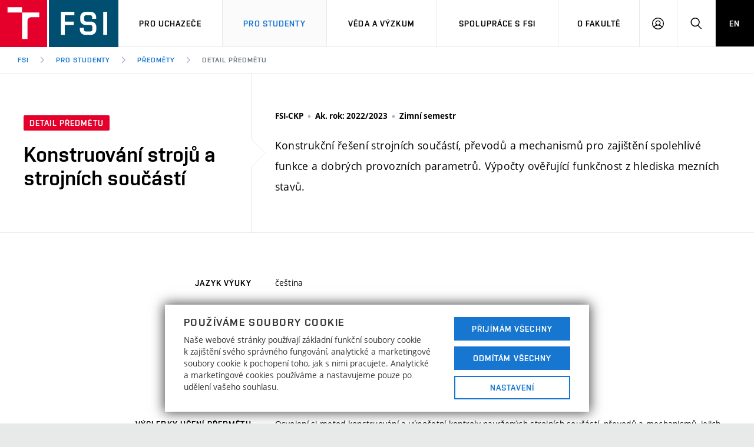

--- FILE ---
content_type: text/html; charset=UTF-8
request_url: https://www.fme.vutbr.cz/studenti/predmety/260442?fmesso=uNF%2B3NtnvakJu%2F2E%2FMzWnu4d%2F5JoHOrgKAYfRWrne04RJH8IM8Z1kBcOlrcCBwfYlbMY7itLfvd18upw0lzN4NDXtH29zaODnSt4n6BH%2FyUvvAcv%2B011x7%2F7kxrQNm1DU3Uf0wqJShWdwYE0ALz91cS7S1sqiTMGeR8%2FDex2A7FQl9IBCYz1bBWIIP3iMhuhP8xb0EiKJqz8Yr0%2FCchfIGQoYA6x9m6ajo4GQL20JV90ej%2BWT%2Ffb3ySmJAjJIAc%2BTgByhr0f0Aah25imakgDROOr6n47v19qURF9Jnn7fEEngarAwZNNk89X%2FjZ92tJPES3xqlX%2BM6CcnDssB3t7Xg%3D%3D
body_size: 56489
content:
<!DOCTYPE html>
<html lang="cs" class="no-js">
  <head>
<!-- Google Tag Manager -->
<script type="text/javascript" data-cookiecategory="none">
window.dataLayer=window.dataLayer||[];
function gtag() {dataLayer.push(arguments);}
gtag("consent", "default", {
  ad_storage: "denied",
  ad_user_data: "denied",
  ad_personalization: "denied",
  analytics_storage: "denied",
  functionality_storage: "denied",
  personalization_storage: "denied",
  security_storage: "denied",
});
</script>

<script type="text/javascript" data-cookiecategory="none">
function gtmLoad(){
  (function(w,d,s,l,i){w[l]=w[l]||[];w[l].push({'gtm.start':
  new Date().getTime(),event:'gtm.js'});var f=d.getElementsByTagName(s)[0],
  j=d.createElement(s),dl=l!='dataLayer'?'&l='+l:'';j.async=true;j.src=
  'https://www.googletagmanager.com/gtm.js?id='+i+dl;f.parentNode.insertBefore(j,f);
  })(window,document,'script','dataLayer','GTM-5PBVFQ');
}
</script>
<!-- End Google Tag Manager -->
<script type="text/plain" data-cookiecategory="necessary">
dataLayer.push({
  'code' : {
    'v' : '2.1'
  },
  'page' : {
    'currencyCode' : 'CZK',
    'locale' : 'cs',
    'title' : 'Konstruování strojů a strojních součástí (CKP) [2022/2023] ▪ FSI VUT v Brně',
    'fullPath' : null
  },
  'session' : {
    'ip' : '3.143.209.249'
  }
});
</script>
    <meta charset="utf-8">
    <!--[if IE]><meta http-equiv="X-UA-Compatible" content="IE=edge,chrome=1"><![endif]-->
    
    <title>Konstruování strojů a strojních součástí (CKP) [2022/2023] ▪ FSI VUT v Brně</title>
    <meta name="author" content="FSI VUT v Brně">
    <meta name="keywords" content="Fakulta strojního inžeýrství, Vysoké učení technické v Brně, FSI, VUT v Brně, VUT, Brno University of Technology, BUT, Faculty of Mechanical Engineering, FME, fakulta, strojní fakulta, vysoká škola, vysokoškolské vzdělání, výzkum a vývoj, studium">
    <meta name="description" content="Vysoké učení technické v Brně je česká vysoká škola s více než stoletou tradicí. VUT v Brně se řadí ke třem procentům nejlepších světových univerzit a neustále posiluje svou pozici špičkové vědecko-výzkumné instituce. Na osmi fakultách a dvou vysokoškolských ústavech Vysokého učení technického v Brně můžete získat strukturované vysokoškolské vzdělání v oborech technických, ekonomických, přírodovědných a uměleckých.">
    <meta name="viewport" content="width=device-width, initial-scale=1.0, minimum-scale=1.0, maximum-scale=1.0, user-scalable=0">
    <link rel="stylesheet" href="/css/style.css?d" media="screen">
    <link rel="stylesheet" href="/css/fsi.css?s" media="screen">
    <link rel="stylesheet" href="/css/print.css" media="print">
    <link rel="apple-touch-icon" sizes="180x180" href="/img/favicon/apple-touch-icon.png?v=3">
    <link rel="icon" type="image/png" sizes="32x32" href="/img/favicon/favicon-32x32.png?v=3">
    <link rel="icon" type="image/png" sizes="16x16" href="/img/favicon/favicon-16x16.png?v=3">
    <link rel="manifest" href="/img/favicon/site.webmanifest?v=3">
    <link rel="mask-icon" href="/img/favicon/safari-pinned-tab.svg?v=3" color="#ffffff">
    <link rel="shortcut icon" href="/img/favicon/favicon.ico?v=3">
    <meta name="msapplication-TileColor" content="#ffffff">
    <meta name="msapplication-config" content="/img/favicon/browserconfig.xml?v=3">
    <meta name="theme-color" content="#ffffff">

    <script type="text/javascript" src="/js/cookies.js"></script>
    <script type="text/javascript">
      (function () {
        var className = document.documentElement.className;
        className = className.replace('no-js', 'js');
        if (window.Cookies.get('fontsLoaded') === 'true') {
          className += ' fonts-loaded';
        }
        document.documentElement.className = className;
      }());
    </script>
    <script type="text/javascript" src="/js/modernizr.min.js"></script>
    <script type="text/javascript" src="/js/basicLightbox.min.js"></script>
  </head>
<body>
<div class="mother">
<nav class="m-accessibility" id="m-accessibility" role="navigation">
<p class="vhide">Přístupnostní navigace</p>
<a title="Přejít k obsahu (Klávesová zkratka: Alt + 2)" accesskey="2" href="#main">Přejít k obsahu</a>
<span class="hide">|</span>
<a href="#m-main">Přejít k hlavnímu menu</a>
<span class="hide">|</span>
<a href="#f-search-trigger">Přejít k vyhledávání</a>
</nav>

<header class="header header--lg header--fsi" role="banner">
<h1 class="header__logo"><a href="/">
<span class="icon-svg icon-svg--symbol print-hide"><svg class="icon-svg__svg hide--m" xmlns:xlink="http://www.w3.org/1999/xlink"><use xlink:href="/img/bg/icons-svg.svg#icon-symbol" x="0" y="0" width="100%" height="100%"></use></svg><svg class="icon-svg__svg hide--t hide--d" xmlns:xlink="http://www.w3.org/1999/xlink"><use xlink:href="/img/bg/icons-svg.svg#icon-symbol-fsi" x="0" y="0" width="100%" height="100%"></use></svg></span>
<span class="icon-svg icon-svg--sign-fsi header__logo-sign print-hide"><svg class="icon-svg__svg" xmlns:xlink="http://www.w3.org/1999/xlink"><use xlink:href="/img/bg/icons-svg.svg#icon-sign-fsi" x="0" y="0" width="100%" height="100%"></use></svg></span>
<span class="header__logo-main" data-timeout="1500">
<span class="icon-svg icon-svg--logo-fsi--lg print-hide"><svg class="icon-svg__svg" xmlns:xlink="http://www.w3.org/1999/xlink"><use xlink:href="/img/bg/icons-svg.svg#icon-logo-fsi--lg" x="0" y="0" width="100%" height="100%"></use></svg></span>
<span class="icon-svg icon-svg--logo-fsi print-show"><svg class="icon-svg__svg" xmlns:xlink="http://www.w3.org/1999/xlink"><use xlink:href="/img/bg/icons-svg.svg#icon-logo-fsi" x="0" y="0" width="100%" height="100%"></use></svg></span>
</span>
<span class="vhide">FSI VUT v Brně</span>
</a></h1>
      
<nav id="m-main" class="m-main m-main--header m-main--header-lg header__menu" aria-label="Hlavní menu" role="navigation">
<a href="#" class="m-main__toggle">
<span class="icon-svg icon-svg--menu m-main__toggle-icon m-main__toggle-icon--open"><svg class="icon-svg__svg" xmlns:xlink="http://www.w3.org/1999/xlink"><use xlink:href="/img/bg/icons-svg.svg#icon-menu" x="0" y="0" width="100%" height="100%"></use></svg></span>
<span class="icon-svg icon-svg--close--sm m-main__toggle-icon m-main__toggle-icon--close"><svg class="icon-svg__svg" xmlns:xlink="http://www.w3.org/1999/xlink"><use xlink:href="/img/bg/icons-svg.svg#icon-close--sm" x="0" y="0" width="100%" height="100%"></use></svg></span>
<span class="m-main__toggle-label">Menu</span>
</a>
<ul class="m-main__list m-main__list--main">
<li class="m-main__item" data-toggle>
<a href="javascript:;" onclick=";" class="m-main__link">Pro uchazeče</a>
<a href="" class="m-main__toggle-sub js-toggle"><span class="icon-svg icon-svg--angle-d m-main__toggle-sub-icon"><svg class="icon-svg__svg" xmlns:xlink="http://www.w3.org/1999/xlink"><use xlink:href="/img/bg/icons-svg.svg#icon-angle-d" x="0" y="0" width="100%" height="100%"></use></svg></span>
<span class="vhide">Submenu</span>
</a>
<div class="m-main__submenu" data-toggleable>
<div class="m-sub">
<div class="m-sub__col">
<ul class="m-sub__list">
<li class="m-sub__item"><a href="/studuj/pojd" class="m-sub__link">Studuj strojní inženýrství</a></li>
<li class="m-sub__item"><a href="/studuj/obory" class="m-sub__link">Nabídka studia</a></li>
<li class="m-sub__item"><a href="/studuj/ambasadori" class="m-sub__link">Ambasadoři studia</a></li>
<li class="m-sub__item"><a href="/studuj/prijimacky" class="m-sub__link">Přijímačky</a></li>
<li class="m-sub__item"><a href="/studuj/dotazy" class="m-sub__link">Často kladené dotazy</a></li>
<li class="m-sub__item"><a href="/studuj/dvere" class="m-sub__link">Dny otevřených dveří</a></li>
<li class="m-sub__item"><a href="/studuj/aplikace" class="m-sub__link">Mobilní aplikace</a></li>
<li class="m-sub__item"><a href="/studuj/kurzy" class="m-sub__link">Přípravné kurzy</a></li>
<li class="m-sub__item"><a href=" https://www.vut.cz/studuj/czv" target="_blank" class="m-sub__link"><span class="link-ext">Celoživotní vzdělávání</span></a></li>
<li class="m-sub__item"><a href="https://www.vut.cz/studuj/udaje" target="_blank" class="m-sub__link"><span class="link-ext">Zpracování osobních údajů uchazečů o&nbsp;studium</span></a></li>
<li class="m-sub__item"><a href="http://www.uj.fme.vutbr.cz/?id=142" target="_blank" class="m-sub__link"><span class="link-ext">Uznání/zkouška ČJ pro cizince</span></a></li>
<li class="m-sub__item"><a href="https://www.vut.cz/studenti/uznani-vzdelani" target="_blank" class="m-sub__link"><span class="link-ext">Uznání zahraničního vzdělání</span></a></li>
<li class="m-sub__item"><a href="/studuj/kontakty" class="m-sub__link">Kontakty</a></li>
</ul>
<p><a href="https://www.vut.cz/eprihlaska/cs/zadani/vybrat-obor/fakulta/4" target="_blank" class="btn btn--sm fsi-wide"><span class="btn__text">E-přihláška</span></a></p>
</div>
</div>
</div>
</li>
<li class="m-main__item" data-toggle>
<a href="javascript:;" onclick=";" class="m-main__link" aria-current="page">Pro studenty</a>
<a href="" class="m-main__toggle-sub js-toggle"><span class="icon-svg icon-svg--angle-d m-main__toggle-sub-icon"><svg class="icon-svg__svg" xmlns:xlink="http://www.w3.org/1999/xlink"><use xlink:href="/img/bg/icons-svg.svg#icon-angle-d" x="0" y="0" width="100%" height="100%"></use></svg></span>
<span class="vhide">Submenu</span>
</a>
<div class="m-main__submenu" data-toggleable>
<div class="m-sub">
<div class="m-sub__col">
<ul class="m-sub__list">
<li class="m-sub__item"><a href="/studenti/predmety" aria-current="page" class="m-sub__link">Předměty</a></li>
<li class="m-sub__item"><a href="/studenti/programy" class="m-sub__link">Studijní programy</a></li>
<li class="m-sub__item"><a href="/studenti/predpisy" class="m-sub__link">Studijní předpisy</a></li>
<li class="m-sub__item"><a href="/studenti/plan" class="m-sub__link">Časový plán studia</a></li>
<li class="m-sub__item"><a href="/studenti/prvaci" class="m-sub__link">Pro prváky</a></li>
<li class="m-sub__item"><a href="/studenti/zahranici" class="m-sub__link">Studium a stáže v zahraničí</a></li>
<li class="m-sub__item"><a href="/studenti/praxe" class="m-sub__link">Odborná praxe</a></li>
<li class="m-sub__item"><a href="/studenti/spolky" class="m-sub__link">Studentské spolky a týmy</a></li>
<li class="m-sub__item"><a href="/studenti/nabidky/uplatneni" class="m-sub__link">Nabídky pro studenty</a></li>
<li class="m-sub__item"><a href="/studenti/stipendia" class="m-sub__link">Stipendia</a></li>
<li class="m-sub__item"><a href="https://www.vut.cz/studenti/poplatky" target="_blank" class="m-sub__link"><span class="link-ext">Poplatky za studium</span></a></li>
<li class="m-sub__item"><a href="/studenti/formulare" class="m-sub__link">Formuláře, šablony a&nbsp;příručky</a></li>
<li class="m-sub__item"><a href="https://www.vut.cz/studenti/bez-barier" target="_blank" class="m-sub__link"><span class="link-ext">Studium bez bariér</span></a></li>
<li class="m-sub__item"><a href="https://www.vut.cz/vut/podpora-zamestnancu/socialni-bezpeci/studujici" target="_blank" class="m-sub__link"><span class="link-ext">Sociální bezpečí</span></a></li>
<li class="m-sub__item"><a href="/wellbeing" class="m-sub__link">Wellbeing</a></li>
<li class="m-sub__item"><a href="https://www.vut.cz/studenti/osobni-udaje" target="_blank" class="m-sub__link"><span class="link-ext">Zpracování osobních údajů studentů</span></a></li>
<li class="m-sub__item"><a href="/studenti/studijni-oddeleni" class="m-sub__link">Studijní oddělení</a></li>
<li class="m-sub__item"><a href="/repetitoria" class="m-sub__link">Repetitoria</a></li>
</ul>
</div>
</div>
</div>
</li>
<li class="m-main__item" data-toggle>
<a href="javascript:;" onclick=";" class="m-main__link">Věda a výzkum</a>
<a href="" class="m-main__toggle-sub js-toggle"><span class="icon-svg icon-svg--angle-d m-main__toggle-sub-icon"><svg class="icon-svg__svg" xmlns:xlink="http://www.w3.org/1999/xlink"><use xlink:href="/img/bg/icons-svg.svg#icon-angle-d" x="0" y="0" width="100%" height="100%"></use></svg></span>
<span class="vhide">Submenu</span>
</a>
<div class="m-main__submenu" data-toggleable>
<div class="m-sub">
<div class="m-sub__col">
<ul class="m-sub__list">
<li class="m-sub__item"><a href="/veda/fsi" class="m-sub__link">Věda a výzkum na FSI</a></li>
<li class="m-sub__item"><a href="/veda/uspechy" class="m-sub__link">Úspěchy výzkumu</a></li>
<li class="m-sub__item"><a href="/veda/centra/netme/oblasti" class="m-sub__link">Oblasti výzkumu</a></li>
<li class="m-sub__item"><a href="/veda/centra" class="m-sub__link">Centra výzkumu</a></li>
<li class="m-sub__item"><a href="/veda/podpora" class="m-sub__link">Podpora projektů</a></li>
<li class="m-sub__item"><a href="/veda/transfer" class="m-sub__link">Transfer znalostí</a></li>
<li class="m-sub__item"><a href="/veda/projekty" class="m-sub__link">Projekty</a></li>
<li class="m-sub__item"><a href="/veda/publikace" class="m-sub__link">Výsledky</a></li>
<li class="m-sub__item"><a href="https://www.vut.cz/vav/hr-award" target="_blank" class="m-sub__link"><span class="link-ext">HRS4R / HR Award</span></a></li>
<li class="m-sub__item"><a href="https://www.vut.cz/vav/openscience" target="_blank" class="m-sub__link"><span class="link-ext">Open Science</span></a></li>
</ul>
</div>
</div>
</div>
</li>
<li class="m-main__item" data-toggle>
<a href="javascript:;" onclick=";" class="m-main__link">Spolupráce s FSI</a>
<a href="" class="m-main__toggle-sub js-toggle"><span class="icon-svg icon-svg--angle-d m-main__toggle-sub-icon"><svg class="icon-svg__svg" xmlns:xlink="http://www.w3.org/1999/xlink"><use xlink:href="/img/bg/icons-svg.svg#icon-angle-d" x="0" y="0" width="100%" height="100%"></use></svg></span>
<span class="vhide">Submenu</span>
</a>
<div class="m-main__submenu" data-toggleable>
<div class="m-sub">
<div class="m-sub__col">
<ul class="m-sub__list">
<li class="m-sub__item"><a href="/spoluprace/firmy" class="m-sub__link">Firemní spolupráce</a></li>
<li class="m-sub__item"><a href="/spoluprace/partnerstvi" class="m-sub__link">Partnerství ve výzkumu</a></li>
<li class="m-sub__item"><a href="/spoluprace/partneri" class="m-sub__link">Nejvýznamnější partneři</a></li>
<li class="m-sub__item"><a href="/spoluprace/zahranici" class="m-sub__link">Zahraniční spolupráce</a></li>
<li class="m-sub__item"><a href="/spoluprace/skoly" class="m-sub__link">Základní a střední školy</a></li>
<li class="m-sub__item"><a href="/spoluprace/sluzby" class="m-sub__link">Služby fakulty</a></li>
</ul>
</div>
</div>
</div>
</li>
<li class="m-main__item" data-toggle>
<a href="javascript:;" onclick=";" class="m-main__link">O Fakultě</a>
<a href="" class="m-main__toggle-sub js-toggle"><span class="icon-svg icon-svg--angle-d m-main__toggle-sub-icon"><svg class="icon-svg__svg" xmlns:xlink="http://www.w3.org/1999/xlink"><use xlink:href="/img/bg/icons-svg.svg#icon-angle-d" x="0" y="0" width="100%" height="100%"></use></svg></span>
<span class="vhide">Submenu</span>
</a>
<div class="m-main__submenu" data-toggleable>
<div class="m-sub">
<div class="m-sub__col">
<ul class="m-sub__list">
<li class="m-sub__item"><a href="/fakulta/aktuality" class="m-sub__link">Aktuality</a></li>
<li class="m-sub__item"><a href="/fakulta/kalendar" class="m-sub__link">Kalendář akcí</a></li>
<li class="m-sub__item"><a href="/fakulta/oceneni" class="m-sub__link">Ocenění a úspěchy</a></li>
<li class="m-sub__item"><a href="/absolventi" class="m-sub__link">Absolventi</a></li>
<li class="m-sub__item"><a href="/fakulta/struktura" class="m-sub__link">Organizační struktura</a></li>
<li class="m-sub__item"><a href="/fakulta/struktura/dekanat" class="m-sub__link">Děkanát</a></li>
<li class="m-sub__item"><a href="http://knihovna.fme.vutbr.cz/" target="_blank" class="m-sub__link"><span class="link-ext">Areálová knihovna</span></a></li>
<li class="m-sub__item"><a href="/strojobchod" class="m-sub__link">Strojobchod</a></li>
<li class="m-sub__item"><a href="/fakulta/tabule" class="m-sub__link">Informační tabule</a></li>
<li class="m-sub__item"><a href="/data/pdf/strategie-v-kostce.pdf" class="m-sub__link">Strategie</a></li>
<li class="m-sub__item"><a href="https://www.vut.cz/vut/podpora-zamestnancu/socialni-bezpeci" target="_blank" class="m-sub__link"><span class="link-ext">Sociální bezpečí</span></a></li>
<li class="m-sub__item"><a href="/fakulta/prilezitosti" class="m-sub__link">Rovné příležitosti</a></li>
<li class="m-sub__item"><a href="https://www.vut.cz/vut/osobni-udaje" target="_blank" class="m-sub__link"><span class="link-ext">Ochrana osobních údajů</span></a></li>
<li class="m-sub__item"><a href="/fakulta/planek" class="m-sub__link">Plány budov</a></li>
<li class="m-sub__item"><a href="/fakulta/media" class="m-sub__link">Pro média</a></li>
<li class="m-sub__item"><a href="/fakulta/kontakty" class="m-sub__link">Kontakty</a></li>
</ul>
</div>
<div class="m-sub__col m-sub__col--sub"><div class="m-highlights"><h2 class="m-highlights__title m-highlights__title--upper">Ústavy a výzkumná centra</h2><ul class="m-highlights__list m-highlights__list--compact"><li class="m-highlights__item"><a href="/fakulta/struktura/pracoviste/um" class="m-highlights__link">Ústav matematiky</a><li class="m-highlights__item"><a href="/fakulta/struktura/pracoviste/ufi" class="m-highlights__link">Ústav fyzikálního inženýrství</a><li class="m-highlights__item"><a href="/fakulta/struktura/pracoviste/umtmb" class="m-highlights__link">Ústav mechaniky těles, mechatroniky a&nbsp;biomechaniky</a><li class="m-highlights__item"><a href="/fakulta/struktura/pracoviste/umvi" class="m-highlights__link">Ústav materiálových věd a&nbsp;inženýrství</a><li class="m-highlights__item"><a href="/fakulta/struktura/pracoviste/uk" class="m-highlights__link">Ústav konstruování</a><li class="m-highlights__item"><a href="/fakulta/struktura/pracoviste/eu" class="m-highlights__link">Energetický ústav</a><li class="m-highlights__item"><a href="/fakulta/struktura/pracoviste/ust" class="m-highlights__link">Ústav strojírenské technologie</a><li class="m-highlights__item"><a href="/fakulta/struktura/pracoviste/uvssr" class="m-highlights__link">Ústav výrobních strojů, systémů a&nbsp;robotiky</a><li class="m-highlights__item"><a href="/fakulta/struktura/pracoviste/upi" class="m-highlights__link">Ústav procesního inženýrství</a><li class="m-highlights__item"><a href="/fakulta/struktura/pracoviste/uadi" class="m-highlights__link">Ústav automobilního a&nbsp;dopravního inženýrství</a><li class="m-highlights__item"><a href="/fakulta/struktura/pracoviste/lu" class="m-highlights__link">Letecký ústav</a><li class="m-highlights__item"><a href="/fakulta/struktura/pracoviste/uai" class="m-highlights__link">Ústav automatizace a&nbsp;informatiky</a><li class="m-highlights__item"><a href="/fakulta/struktura/pracoviste/uj" class="m-highlights__link">Ústav jazyků</a><li class="m-highlights__item"><a href="/fakulta/struktura/pracoviste/lptp" class="m-highlights__link">Laboratoř přenosu tepla a&nbsp;proudění</a><li class="m-highlights__item"><a href="/fakulta/struktura/pracoviste/netme centre" class="m-highlights__link">Centrum nových technologií ve strojírenství</a></ul></div></div></div>
</div>
</li>
<li class="m-main__item hide--d">
<a href="/en/studenti/predmety/260442?fmesso=uNF%2B3NtnvakJu%2F2E%2FMzWnu4d%2F5JoHOrgKAYfRWrne04RJH8IM8Z1kBcOlrcCBwfYlbMY7itLfvd18upw0lzN4NDXtH29zaODnSt4n6BH%2FyUvvAcv%2B011x7%2F7kxrQNm1DU3Uf0wqJShWdwYE0ALz91cS7S1sqiTMGeR8%2FDex2A7FQl9IBCYz1bBWIIP3iMhuhP8xb0EiKJqz8Yr0%2FCchfIGQoYA6x9m6ajo4GQL20JV90ej%2BWT%2Ffb3ySmJAjJIAc%2BTgByhr0f0Aah25imakgDROOr6n47v19qURF9Jnn7fEEngarAwZNNk89X%2FjZ92tJPES3xqlX%2BM6CcnDssB3t7Xg%3D%3D" class="m-main__link m-main__link--lang">EN</a>
</li>
</ul>

<ul class="m-main__list m-main__list--side">
<li class="m-main__item">
<a href="javascript:;" class="m-main__link m-main__link--icon js-user-menu">
<span class="icon-svg icon-svg--user m-main__icon"><svg class="icon-svg__svg" xmlns:xlink="http://www.w3.org/1999/xlink"><use xlink:href="/img/bg/icons-svg.svg#icon-user" x="0" y="0" width="100%" height="100%"></use></svg></span>
<span class="vhide">Přihlášení</span></a>
<div class="m-main__submenu m-main__submenu--m"><div class="m-sub"><div class="m-sub__col">
<ul class="m-sub__list">
                      
<li class="m-sub__item"><a href="/login/news/" class="m-sub__link ">
Přihlásit se</a>
</li>
<li class="m-sub__item"><a href="//is.fme.vutbr.cz/login.html" target="_blank" class="m-sub__link"><span class="link-ext">Herodis</span></a></li>
<li class="m-sub__item"><a href="//grantomat.fme.vutbr.cz/cs" target="_blank" class="m-sub__link"><span class="link-ext">Grantomat</span></a></li>
</ul>
<ul class="m-sub__list">
<hr class="m-sub__delimiter">
<li class="m-sub__item"><a href="https://mail.fme.vutbr.cz" target="_blank" class="m-sub__link"><span class="link-ext">Mail zaměstnanci</span></a></li>
</ul>
<ul class="m-sub__list">
<hr class="m-sub__delimiter">
<li class="m-sub__item"><a href="https://www.vut.cz/intra/" target="_blank" class="m-sub__link"><span class="link-ext">Intraportal VUT</span></a></li>
<li class="m-sub__item"><a href="https://www.vut.cz/teacher2/" target="_blank" class="m-sub__link"><span class="link-ext">Teacher</span></a></li>
<li class="m-sub__item"><a href="https://www.vut.cz/studis/" target="_blank" class="m-sub__link"><span class="link-ext">Studis</span></a></li>
<li class="m-sub__item"><a href="https://pcest.vutbr.cz/" target="_blank" class="m-sub__link"><span class="link-ext">Pracovní cesty</span></a></li>
</ul>
</div></div></div>
</li>
<li class="m-main__item">
<a href="#f-search" class="m-main__link m-main__link--icon js-toggle" id="f-search-trigger">
<span class="icon-svg icon-svg--search m-main__icon"><svg class="icon-svg__svg" xmlns:xlink="http://www.w3.org/1999/xlink"><use xlink:href="/img/bg/icons-svg.svg#icon-search" x="0" y="0" width="100%" height="100%"></use></svg></span>
<span class="vhide">Hledat</span>
</a>
</li>
<li class="m-main__item hide--m hide--t"><a href="/en/studenti/predmety/260442?fmesso=uNF%2B3NtnvakJu%2F2E%2FMzWnu4d%2F5JoHOrgKAYfRWrne04RJH8IM8Z1kBcOlrcCBwfYlbMY7itLfvd18upw0lzN4NDXtH29zaODnSt4n6BH%2FyUvvAcv%2B011x7%2F7kxrQNm1DU3Uf0wqJShWdwYE0ALz91cS7S1sqiTMGeR8%2FDex2A7FQl9IBCYz1bBWIIP3iMhuhP8xb0EiKJqz8Yr0%2FCchfIGQoYA6x9m6ajo4GQL20JV90ej%2BWT%2Ffb3ySmJAjJIAc%2BTgByhr0f0Aah25imakgDROOr6n47v19qURF9Jnn7fEEngarAwZNNk89X%2FjZ92tJPES3xqlX%2BM6CcnDssB3t7Xg%3D%3D" class="m-main__link m-main__link--lang">EN</a></li>
</ul>
</nav>

<div class="header__search">
<form action="/hledat" id="f-search" class="f-search f-search--lg" role="search"><p class="inp inp--group inp--group--m mb0">
  <label for="f-search__search" class="vhide">Vyhledávání</label>
  <span class="inp__fix inp__fix--btn-icon">
    <input type="text" class="inp__text inp__text--lg inp__text--flat" id="f-search__search" name="co" placeholder="Hledat" data-focus>
    <button class="btn btn--lg btn--icon-only btn--blank inp__btn-icon" type="submit">
      <span class="btn__text">
        <span class="vhide">Vyhledat</span>
        <span class="icon-svg icon-svg--search btn__icon"><svg class="icon-svg__svg" xmlns:xlink="http://www.w3.org/1999/xlink"><use xlink:href="/img/bg/icons-svg.svg#icon-search" x="0" y="0" width="100%" height="100%"></use></svg></span>
      </span>
    </button>
  </span>
  <span class="inp__btn">
    <a href="#f-search" class="btn btn--lg btn--secondary btn--icon-only js-toggle">
      <span class="btn__text">
        <span class="vhide">Zavřít</span>
        <span class="icon-svg icon-svg--close btn__icon"><svg class="icon-svg__svg" xmlns:xlink="http://www.w3.org/1999/xlink"><use xlink:href="/img/bg/icons-svg.svg#icon-close" x="0" y="0" width="100%" height="100%"></use></svg></span>
      </span>
    </a>
  </span>
</p></form>
</div>

<nav id="m-breadcrumb" class="m-breadcrumb header__breadcrumb" aria-label="Drobečková navigace" role="navigation">
<a href="#" class="m-breadcrumb__nav m-breadcrumb__nav--prev">
<span class="icon-svg icon-svg--angle-l m-breadcrumb__nav-icon"><svg class="icon-svg__svg" xmlns:xlink="http://www.w3.org/1999/xlink"><use xlink:href="/img/bg/icons-svg.svg#icon-angle-l" x="0" y="0" width="100%" height="100%"></use></svg></span>
</a>

<div class="m-breadcrumb__wrap">
<ol class="m-breadcrumb__list">
<li class="m-breadcrumb__item">
<a href="/" class="m-breadcrumb__link">FSI</a>
</li>
<li class="m-breadcrumb__item">
              
<span class="icon-svg icon-svg--angle-r m-breadcrumb__separator"><svg class="icon-svg__svg" xmlns:xlink="http://www.w3.org/1999/xlink"><use xlink:href="/img/bg/icons-svg.svg#icon-angle-r" x="0" y="0" width="100%" height="100%"></use></svg></span>
<a href="/studenti/" class="m-breadcrumb__link">Pro studenty</a>
</li>
<li class="m-breadcrumb__item">
              
<span class="icon-svg icon-svg--angle-r m-breadcrumb__separator"><svg class="icon-svg__svg" xmlns:xlink="http://www.w3.org/1999/xlink"><use xlink:href="/img/bg/icons-svg.svg#icon-angle-r" x="0" y="0" width="100%" height="100%"></use></svg></span>
<a href="/studenti/predmety" class="m-breadcrumb__link">Předměty</a>
</li>
<li class="m-breadcrumb__item">
              
<span class="icon-svg icon-svg--angle-r m-breadcrumb__separator"><svg class="icon-svg__svg" xmlns:xlink="http://www.w3.org/1999/xlink"><use xlink:href="/img/bg/icons-svg.svg#icon-angle-r" x="0" y="0" width="100%" height="100%"></use></svg></span>
<a aria-current="page" class="m-breadcrumb__link">Detail předmětu</a>
</li>
</ol>
</div>

<a href="#" class="m-breadcrumb__nav m-breadcrumb__nav--next"><span class="icon-svg icon-svg--angle-r m-breadcrumb__nav-icon"><svg class="icon-svg__svg" xmlns:xlink="http://www.w3.org/1999/xlink"><use xlink:href="/img/bg/icons-svg.svg#icon-angle-r" x="0" y="0" width="100%" height="100%"></use></svg></span></a>
</nav>
</header>

<main id="main" class="main" role="main">
<div id="main-top" class="hide--t hide--d"></div>
<div class="b-detail">
  <div class="grid grid--0">
    <div class="grid__cell size--t-4-12 holder holder--lg b-detail__head b-detail__head--arrow">
      <p class="mb20"><span class="tag tag--sm">Detail předmětu</span>
      </p>
      <h1 class="b-detail__title">Konstruování strojů a strojních součástí</h1>
    </div>
    <div class="grid__cell size--t-8-12 holder holder--lg b-detail__summary">
      <p class="b-detail__annot mb20">
        <span class="b-detail__annot-item font-bold">FSI-CKP</span>
        <span class="b-detail__annot-item font-bold">Ak. rok: 2022/2023</span>
        <span class="b-detail__annot-item font-bold">Zimní semestr</span>
      </p>
      <div class="b-detail__abstract fz-lg">
        <p>Konstrukční řešení strojních součástí, převodů a&nbsp;mechanismů pro zajištění spolehlivé funkce a&nbsp;dobrých provozních parametrů. Výpočty ověřující funkčnost z&nbsp;hlediska mezních stavů.</p>
      </div>
    </div>
  </div>
  <div class="b-detail__body border-t">
<div class='grid grid--0'><div class='grid__cell size--t-4-12 holder holder--lg holder--0-r'><p class='b-detail__subtitle font-secondary'>Jazyk výuky</p>
</div>
<div class='grid__cell size--t-8-12 holder holder--lg'><div class='b-detail__content'><p>čeština</p>
</div>
</div>
</div>
<div class='grid grid--0'><div class='grid__cell size--t-4-12 holder holder--lg holder--0-r'><p class='b-detail__subtitle font-secondary'>Počet kreditů</p>
</div>
<div class='grid__cell size--t-8-12 holder holder--lg'><div class='b-detail__content'><p>5</p>
</div>
</div>
</div>
<div class='grid grid--0'><div class='grid__cell size--t-4-12 holder holder--lg holder--0-r'><p class='b-detail__subtitle font-secondary'>Garant předmětu</p>
</div>
<div class='grid__cell size--t-8-12 holder holder--lg'><div class='b-detail__content'><p><a href = "https://www.vut.cz/lide/2231" target = "_blank">prof. Ing. Martin Hartl, Ph.D.</a></p>
</div>
</div>
</div>
<div class='grid grid--0'><div class='grid__cell size--t-4-12 holder holder--lg holder--0-r'><p class='b-detail__subtitle font-secondary'>Zajišťuje ústav</p>
</div>
<div class='grid__cell size--t-8-12 holder holder--lg'><div class='b-detail__content'><p><a href = "https://www.fme.vutbr.cz/fakulta/struktura/pracoviste/uk" target = "_blank">Ústav konstruování</a></p>
</div>
</div>
</div>
<div class='grid grid--0'><div class='grid__cell size--t-4-12 holder holder--lg holder--0-r'><p class='b-detail__subtitle font-secondary'>Výsledky učení předmětu</p>
</div>
<div class='grid__cell size--t-8-12 holder holder--lg'><div class='b-detail__content'><p>Osvojení si metod konstruování a&nbsp;výpočetní kontroly navržených strojních součástí, převodů a&nbsp;mechanismů, jejich dimenzování a&nbsp;stanovení spolehlivosti pro zadanou dobu technického života.</p>
</div>
</div>
</div>
<div class='grid grid--0'><div class='grid__cell size--t-4-12 holder holder--lg holder--0-r'><p class='b-detail__subtitle font-secondary'>Prerekvizity</p>
</div>
<div class='grid__cell size--t-8-12 holder holder--lg'><div class='b-detail__content'><p>Předpokládají se znalosti základů konstruování, mechaniky těles a&nbsp;materiálových věd, které student získal v&nbsp;předcházejícím studiu na FSI.</p>
</div>
</div>
</div>
<div class='grid grid--0'><div class='grid__cell size--t-4-12 holder holder--lg holder--0-r'><p class='b-detail__subtitle font-secondary'>Plánované vzdělávací činnosti a&nbsp;výukové metody</p>
</div>
<div class='grid__cell size--t-8-12 holder holder--lg'><div class='b-detail__content'><p>Předmět je vyučován formou přednášek, které mají charakter výkladu základních principů a&nbsp;teorie dané disciplíny. Cvičení je zaměřeno na praktické zvládnutí látky probrané na přednáškách.</p>
</div>
</div>
</div>
<div class='grid grid--0'><div class='grid__cell size--t-4-12 holder holder--lg holder--0-r'><p class='b-detail__subtitle font-secondary'>Způsob a&nbsp;kritéria hodnocení</p>
</div>
<div class='grid__cell size--t-8-12 holder holder--lg'><div class='b-detail__content'><p>Absolvování dvou písemných testů v&nbsp;předem určených termínech, zpravidla v&nbsp;polovině a&nbsp;ke konci semestru. Kontrolní test je složen z&nbsp;pěti teoretických otázek (každá za čtyři body) a&nbsp;z&nbsp;tří výpočetních příkladů (každý za deset bodů). Podmínkou pro udělení zápočtu je získání alespoň 50 bodů souhrnně z&nbsp;obou testů. Maximální celkový počet bodů je 100. Výsledný počet bodů odpovídá klasifikaci podle stupnice ECTS. Student má nárok na jeden opravný test, jehož termín stanoví vyučující, obvykle ve zkouškovém období. </p>
</div>
</div>
</div>
<div class='grid grid--0'><div class='grid__cell size--t-4-12 holder holder--lg holder--0-r'><p class='b-detail__subtitle font-secondary'>Učební cíle</p>
</div>
<div class='grid__cell size--t-8-12 holder holder--lg'><div class='b-detail__content'><p>Absolventi budou schopni analyzovat a&nbsp;řešit základní konstrukční problémy související s&nbsp;návrhem a&nbsp;kontrolou strojních součástí, převodů a&nbsp;mechanizmů. </p>
</div>
</div>
</div>
<div class='grid grid--0'><div class='grid__cell size--t-4-12 holder holder--lg holder--0-r'><p class='b-detail__subtitle font-secondary'>Vymezení kontrolované výuky a&nbsp;způsob jejího provádění a&nbsp;formy nahrazování zameškané výuky</p>
</div>
<div class='grid__cell size--t-8-12 holder holder--lg'><div class='b-detail__content'><p>Účast na přednáškách je doporučená, účast na cvičeních je povinná –&nbsp;tolerují se max. 2 absence. Jednotlivé přednášky jsou vystavěny na učebnici Konstruování strojních součástí. V&nbsp;průběhu přednášek vyučující odkazuje na konkrétní strany učebnice, které se vztahují k&nbsp;probírané látce. Uvedená učebnice je základním studijním materiálem pro přípravu na závěrečný test. V&nbsp;elektronickém systému Moodle budou dostupné zmenšené náhledy prezentací z&nbsp;přednášek.</p>
</div>
</div>
</div>
<div class='grid grid--0'><div class='grid__cell size--t-4-12 holder holder--lg holder--0-r'><p class='b-detail__subtitle font-secondary'>Použití předmětu ve studijních plánech</p>
</div>
<div class='grid__cell size--t-8-12 holder holder--lg'><div class='b-detail__content'><p style="margin-left:1em;text-indent:-1em;">Program <a href="/studenti/programy/program/8038" _target ="_blank">B-MAI-P: Matematické inženýrství</a>, bakalářský, povinný</p>
<p style="margin-left:1em;text-indent:-1em;">Program <a href="/studenti/programy/program/8037" _target ="_blank">B-FIN-P: Fyzikální inženýrství a&nbsp;nanotechnologie</a>, bakalářský, povinně volitelný</p>
<p style="margin-left:1em;text-indent:-1em;">Program <a href="/studenti/programy/program/8040" _target ="_blank">B-PDS-P: Průmyslový design ve strojírenství</a>, bakalářský, povinný</p>
</div>
</div>
</div>
</div>
<div class='b-detail__body border-t'><div class='grid grid--0'><div class='grid__cell size--t-4-12 holder holder--lg holder--0-r'><h4>Typ (způsob) výuky</h4>
</div>
<div class='grid__cell size--t-8-12 holder holder--lg'><p>&nbsp;</p>
</div>
</div>
<div class='grid grid--0 border-b mb30'><div class='grid__cell size--t-4-12 holder holder--lg holder--0-r'><p class='b-detail__subtitle font-secondary'>Přednáška</p>
</div>
<div class='grid__cell size--t-8-12 holder holder--lg'><div class='b-detail__content'><p>26 hod., nepovinná</p>
</div>
</div>
<div class='grid__cell size--t-4-12 holder holder--lg holder--0-r'><p class='b-detail__subtitle font-secondary'>Vyučující / Lektor</p>
</div>
<div class='grid__cell size--t-8-12 holder holder--lg'><div class='b-detail__content'><p><a href = "https://www.vut.cz/lide/85072" target = "_blank">doc. Ing. Milan Omasta, Ph.D.</a></p>
</div>
</div>
<div class='grid__cell size--t-4-12 holder holder--lg holder--0-r'><p class='b-detail__subtitle font-secondary'>Osnova</p>
</div>
<div class='grid__cell size--t-8-12 holder holder--lg'><div class='b-detail__content'><p>–&nbsp;Úvod do konstruování. <br>- Porušování způsobené statickým zatěžováním.<br>- Únavové porušování způsobené proměnným zatěžováním.<br>- Osy a&nbsp;hřídele. Spoje hřídele s&nbsp;nábojem.<br>- Kontakt těles. Tření, mazání, opotřebení.<br>- Šroubové a&nbsp;nýtové spoje.<br>- Svarové a&nbsp;lepené spoje.<br>- Mechanické pružiny.<br>- Valivá a&nbsp;kluzná ložiska.<br>- Úvod do převodů. <br>- Čelní ozubená, kuželová a&nbsp;šneková soukolí.<br>- Řemenové, řetězové a&nbsp;lanové převody.<br>- Hřídelové spojky a&nbsp;brzdy. Setrvačníky.<br>- Mechanismy a&nbsp;pohony.</p>
</div>
</div>
</div>
<div class='grid grid--0'><div class='grid__cell size--t-4-12 holder holder--lg holder--0-r'><p class='b-detail__subtitle font-secondary'>Cvičení s&nbsp;počítačovou podporou</p>
</div>
<div class='grid__cell size--t-8-12 holder holder--lg'><div class='b-detail__content'><p>26 hod., povinná</p>
</div>
</div>
<div class='grid__cell size--t-4-12 holder holder--lg holder--0-r'><p class='b-detail__subtitle font-secondary'>Vyučující / Lektor</p>
</div>
<div class='grid__cell size--t-8-12 holder holder--lg'><div class='b-detail__content'><p><a href = "https://www.vut.cz/lide/192797" target = "_blank">Ing. Lukáš Odehnal</a><br />
<a href = "https://www.vut.cz/lide/170360" target = "_blank">Ing. Alexandra Streďanská, Ph.D.</a></p>
</div>
</div>
<div class='grid__cell size--t-4-12 holder holder--lg holder--0-r'><p class='b-detail__subtitle font-secondary'>Osnova</p>
</div>
<div class='grid__cell size--t-8-12 holder holder--lg'><div class='b-detail__content'><p>Ve cvičeních budou na konkrétních příkladech procvičena jednotlivá odpřednášená témata.</p>
</div>
</div>
</div>
</div>
</div>

</main>
<footer class="footer" role="contentinfo">
<div>
<div class="footer__group pt0--m pb0--m pt40--t pt55 pb40 holder holder--lg"><div class="grid">
<div class="grid__cell size--t-4-12 size--2-10 mb40--t" data-toggle>
<h2 class="footer__title js-toggle">Pro uchazeče
<span class="icon-svg icon-svg--angle-d footer__title-icon"><svg class="icon-svg__svg" xmlns:xlink="http://www.w3.org/1999/xlink"><use xlink:href="/img/bg/icons-svg.svg#icon-angle-d" x="0" y="0" width="100%" height="100%"></use></svg></span>
</h2>
<div class="footer__more" data-toggleable><ul class="footer__list">
<li class="footer__item"><a href="/studuj/pojd" class="footer__link">Studuj strojní inženýrství</a></li>
<li class="footer__item"><a href="/studuj/obory" class="footer__link">Nabídka studia</a></li>
<li class="footer__item"><a href="/studuj/ambasadori" class="footer__link">Ambasadoři studia</a></li>
<li class="footer__item"><a href="/studuj/prijimacky" class="footer__link">Přijímačky</a></li>
<li class="footer__item"><a href="/studuj/dotazy" class="footer__link">Často kladené dotazy</a></li>
<li class="footer__item"><a href="/studuj/dvere" class="footer__link">Dny otevřených dveří</a></li>
<li class="footer__item"><a href="/studuj/aplikace" class="footer__link">Mobilní aplikace</a></li>
<li class="footer__item"><a href="/studuj/kurzy" class="footer__link">Přípravné kurzy</a></li>
<li class="footer__item"><a href=" https://www.vut.cz/studuj/czv" target="_blank" class="footer__link"><span class="link-ext">Celoživotní vzdělávání</span></a></li>
<li class="footer__item"><a href="https://www.vut.cz/studuj/udaje" target="_blank" class="footer__link"><span class="link-ext">Zpracování osobních údajů uchazečů o&nbsp;studium</span></a></li>
<li class="footer__item"><a href="http://www.uj.fme.vutbr.cz/?id=142" target="_blank" class="footer__link"><span class="link-ext">Uznání/zkouška ČJ pro cizince</span></a></li>
<li class="footer__item"><a href="https://www.vut.cz/studenti/uznani-vzdelani" target="_blank" class="footer__link"><span class="link-ext">Uznání zahraničního vzdělání</span></a></li>
<li class="footer__item"><a href="/studuj/kontakty" class="footer__link">Kontakty</a></li>
</ul></div>
</div>
<div class="grid__cell size--t-4-12 size--2-10 mb40--t" data-toggle>
<h2 class="footer__title js-toggle">Pro studenty
<span class="icon-svg icon-svg--angle-d footer__title-icon"><svg class="icon-svg__svg" xmlns:xlink="http://www.w3.org/1999/xlink"><use xlink:href="/img/bg/icons-svg.svg#icon-angle-d" x="0" y="0" width="100%" height="100%"></use></svg></span>
</h2>
<div class="footer__more" data-toggleable><ul class="footer__list">
<li class="footer__item"><a href="/studenti/predmety" aria-current="page" class="footer__link">Předměty</a></li>
<li class="footer__item"><a href="/studenti/programy" class="footer__link">Studijní programy</a></li>
<li class="footer__item"><a href="/studenti/predpisy" class="footer__link">Studijní předpisy</a></li>
<li class="footer__item"><a href="/studenti/plan" class="footer__link">Časový plán studia</a></li>
<li class="footer__item"><a href="/studenti/prvaci" class="footer__link">Pro prváky</a></li>
<li class="footer__item"><a href="/studenti/zahranici" class="footer__link">Studium a stáže v zahraničí</a></li>
<li class="footer__item"><a href="/studenti/praxe" class="footer__link">Odborná praxe</a></li>
<li class="footer__item"><a href="/studenti/spolky" class="footer__link">Studentské spolky a týmy</a></li>
<li class="footer__item"><a href="/studenti/nabidky/uplatneni" class="footer__link">Nabídky pro studenty</a></li>
<li class="footer__item"><a href="/studenti/stipendia" class="footer__link">Stipendia</a></li>
<li class="footer__item"><a href="https://www.vut.cz/studenti/poplatky" target="_blank" class="footer__link"><span class="link-ext">Poplatky za studium</span></a></li>
<li class="footer__item"><a href="/studenti/formulare" class="footer__link">Formuláře, šablony a&nbsp;příručky</a></li>
<li class="footer__item"><a href="https://www.vut.cz/studenti/bez-barier" target="_blank" class="footer__link"><span class="link-ext">Studium bez bariér</span></a></li>
<li class="footer__item"><a href="https://www.vut.cz/vut/podpora-zamestnancu/socialni-bezpeci/studujici" target="_blank" class="footer__link"><span class="link-ext">Sociální bezpečí</span></a></li>
<li class="footer__item"><a href="/wellbeing" class="footer__link">Wellbeing</a></li>
<li class="footer__item"><a href="https://www.vut.cz/studenti/osobni-udaje" target="_blank" class="footer__link"><span class="link-ext">Zpracování osobních údajů studentů</span></a></li>
<li class="footer__item"><a href="/studenti/studijni-oddeleni" class="footer__link">Studijní oddělení</a></li>
<li class="footer__item"><a href="/repetitoria" class="footer__link">Repetitoria</a></li>
</ul></div>
</div>
<div class="grid__cell size--t-4-12 size--2-10 mb40--t" data-toggle>
<h2 class="footer__title js-toggle">Věda a výzkum
<span class="icon-svg icon-svg--angle-d footer__title-icon"><svg class="icon-svg__svg" xmlns:xlink="http://www.w3.org/1999/xlink"><use xlink:href="/img/bg/icons-svg.svg#icon-angle-d" x="0" y="0" width="100%" height="100%"></use></svg></span>
</h2>
<div class="footer__more" data-toggleable><ul class="footer__list">
<li class="footer__item"><a href="/veda/fsi" class="footer__link">Věda a výzkum na FSI</a></li>
<li class="footer__item"><a href="/veda/uspechy" class="footer__link">Úspěchy výzkumu</a></li>
<li class="footer__item"><a href="/veda/centra/netme/oblasti" class="footer__link">Oblasti výzkumu</a></li>
<li class="footer__item"><a href="/veda/centra" class="footer__link">Centra výzkumu</a></li>
<li class="footer__item"><a href="/veda/podpora" class="footer__link">Podpora projektů</a></li>
<li class="footer__item"><a href="/veda/transfer" class="footer__link">Transfer znalostí</a></li>
<li class="footer__item"><a href="/veda/projekty" class="footer__link">Projekty</a></li>
<li class="footer__item"><a href="/veda/publikace" class="footer__link">Výsledky</a></li>
<li class="footer__item"><a href="https://www.vut.cz/vav/hr-award" target="_blank" class="footer__link"><span class="link-ext">HRS4R / HR Award</span></a></li>
<li class="footer__item"><a href="https://www.vut.cz/vav/openscience" target="_blank" class="footer__link"><span class="link-ext">Open Science</span></a></li>
</ul></div>
</div>
<div class="grid__cell size--t-4-12 size--2-10 mb40--t" data-toggle>
<h2 class="footer__title js-toggle">Spolupráce s FSI
<span class="icon-svg icon-svg--angle-d footer__title-icon"><svg class="icon-svg__svg" xmlns:xlink="http://www.w3.org/1999/xlink"><use xlink:href="/img/bg/icons-svg.svg#icon-angle-d" x="0" y="0" width="100%" height="100%"></use></svg></span>
</h2>
<div class="footer__more" data-toggleable><ul class="footer__list">
<li class="footer__item"><a href="/spoluprace/firmy" class="footer__link">Firemní spolupráce</a></li>
<li class="footer__item"><a href="/spoluprace/partnerstvi" class="footer__link">Partnerství ve výzkumu</a></li>
<li class="footer__item"><a href="/spoluprace/partneri" class="footer__link">Nejvýznamnější partneři</a></li>
<li class="footer__item"><a href="/spoluprace/zahranici" class="footer__link">Zahraniční spolupráce</a></li>
<li class="footer__item"><a href="/spoluprace/skoly" class="footer__link">Základní a střední školy</a></li>
<li class="footer__item"><a href="/spoluprace/sluzby" class="footer__link">Služby fakulty</a></li>
</ul></div>
</div>
<div class="grid__cell size--t-4-12 size--2-10 mb40--t" data-toggle>
<h2 class="footer__title js-toggle">O Fakultě
<span class="icon-svg icon-svg--angle-d footer__title-icon"><svg class="icon-svg__svg" xmlns:xlink="http://www.w3.org/1999/xlink"><use xlink:href="/img/bg/icons-svg.svg#icon-angle-d" x="0" y="0" width="100%" height="100%"></use></svg></span>
</h2>
<div class="footer__more" data-toggleable><ul class="footer__list">
<li class="footer__item"><a href="/fakulta/aktuality" class="footer__link">Aktuality</a></li>
<li class="footer__item"><a href="/fakulta/kalendar" class="footer__link">Kalendář akcí</a></li>
<li class="footer__item"><a href="/fakulta/oceneni" class="footer__link">Ocenění a úspěchy</a></li>
<li class="footer__item"><a href="/absolventi" class="footer__link">Absolventi</a></li>
<li class="footer__item"><a href="/fakulta/struktura" class="footer__link">Organizační struktura</a></li>
<li class="footer__item"><a href="/fakulta/struktura/dekanat" class="footer__link">Děkanát</a></li>
<li class="footer__item"><a href="http://knihovna.fme.vutbr.cz/" target="_blank" class="footer__link"><span class="link-ext">Areálová knihovna</span></a></li>
<li class="footer__item"><a href="/strojobchod" class="footer__link">Strojobchod</a></li>
<li class="footer__item"><a href="/fakulta/tabule" class="footer__link">Informační tabule</a></li>
<li class="footer__item"><a href="/data/pdf/strategie-v-kostce.pdf" class="footer__link">Strategie</a></li>
<li class="footer__item"><a href="https://www.vut.cz/vut/podpora-zamestnancu/socialni-bezpeci" target="_blank" class="footer__link"><span class="link-ext">Sociální bezpečí</span></a></li>
<li class="footer__item"><a href="/fakulta/prilezitosti" class="footer__link">Rovné příležitosti</a></li>
<li class="footer__item"><a href="https://www.vut.cz/vut/osobni-udaje" target="_blank" class="footer__link"><span class="link-ext">Ochrana osobních údajů</span></a></li>
<li class="footer__item"><a href="/fakulta/planek" class="footer__link">Plány budov</a></li>
<li class="footer__item"><a href="/fakulta/media" class="footer__link">Pro média</a></li>
<li class="footer__item"><a href="/fakulta/kontakty" class="footer__link">Kontakty</a></li>
</ul></div>
</div>
</div></div>
<div class="footer__group pt0--m pb0--m pt40--t pt55 pb40 pb0--t pb50 holder holder--lg"><div data-toggle>
<h2 class="footer__title footer__title--faculty js-toggle">Ústavy a výzkumná centra<span class="icon-svg icon-svg--angle-d footer__title-icon"><svg class="icon-svg__svg" xmlns:xlink="http://www.w3.org/1999/xlink"><use xlink:href="/img/bg/icons-svg.svg#icon-angle-d" x="0" y="0" width="100%" height="100%"></use></svg></span></h2>
<div class="grid footer__more" data-toggleable>
<div class="grid__cell size--t-6-12 size--4-12 mb10--m mb40--t"><ul class="footer__list">
<li class="footer__item"><a href="/fakulta/struktura/pracoviste/um" class="footer__link footer__link--faculty"><span class="footer__link-faculty footer__link-faculty--fsi font-secondary">ÚM</span><span class="footer__link-label">Ústav matematiky</span></a></li>
<li class="footer__item"><a href="/fakulta/struktura/pracoviste/ufi" class="footer__link footer__link--faculty"><span class="footer__link-faculty footer__link-faculty--fsi font-secondary">ÚFI</span><span class="footer__link-label">Ústav fyzikálního inženýrství</span></a></li>
<li class="footer__item"><a href="/fakulta/struktura/pracoviste/umtmb" class="footer__link footer__link--faculty"><span class="footer__link-faculty footer__link-faculty--fsi font-secondary">ÚMTMB</span><span class="footer__link-label">Ústav mechaniky těles, mechatroniky a&nbsp;biomechaniky</span></a></li>
<li class="footer__item"><a href="/fakulta/struktura/pracoviste/umvi" class="footer__link footer__link--faculty"><span class="footer__link-faculty footer__link-faculty--fsi font-secondary">ÚMVI</span><span class="footer__link-label">Ústav materiálových věd a&nbsp;inženýrství</span></a></li>
<li class="footer__item"><a href="/fakulta/struktura/pracoviste/uk" class="footer__link footer__link--faculty"><span class="footer__link-faculty footer__link-faculty--fsi font-secondary">ÚK</span><span class="footer__link-label">Ústav konstruování</span></a></li>
</ul></div>
<div class="grid__cell size--t-6-12 size--4-12 mb10--m mb40--t"><ul class="footer__list">
<li class="footer__item"><a href="/fakulta/struktura/pracoviste/eu" class="footer__link footer__link--faculty"><span class="footer__link-faculty footer__link-faculty--fsi font-secondary">EÚ</span><span class="footer__link-label">Energetický ústav</span></a></li>
<li class="footer__item"><a href="/fakulta/struktura/pracoviste/ust" class="footer__link footer__link--faculty"><span class="footer__link-faculty footer__link-faculty--fsi font-secondary">ÚST</span><span class="footer__link-label">Ústav strojírenské technologie</span></a></li>
<li class="footer__item"><a href="/fakulta/struktura/pracoviste/uvssr" class="footer__link footer__link--faculty"><span class="footer__link-faculty footer__link-faculty--fsi font-secondary">ÚVSSR</span><span class="footer__link-label">Ústav výrobních strojů, systémů a&nbsp;robotiky</span></a></li>
<li class="footer__item"><a href="/fakulta/struktura/pracoviste/upi" class="footer__link footer__link--faculty"><span class="footer__link-faculty footer__link-faculty--fsi font-secondary">ÚPI</span><span class="footer__link-label">Ústav procesního inženýrství</span></a></li>
<li class="footer__item"><a href="/fakulta/struktura/pracoviste/uadi" class="footer__link footer__link--faculty"><span class="footer__link-faculty footer__link-faculty--fsi font-secondary">ÚADI</span><span class="footer__link-label">Ústav automobilního a&nbsp;dopravního inženýrství</span></a></li>
</ul></div>
<div class="grid__cell size--t-6-12 size--4-12 mb10--m mb40--t"><ul class="footer__list">
<li class="footer__item"><a href="/fakulta/struktura/pracoviste/lu" class="footer__link footer__link--faculty"><span class="footer__link-faculty footer__link-faculty--fsi font-secondary">LÚ</span><span class="footer__link-label">Letecký ústav</span></a></li>
<li class="footer__item"><a href="/fakulta/struktura/pracoviste/uai" class="footer__link footer__link--faculty"><span class="footer__link-faculty footer__link-faculty--fsi font-secondary">ÚAI</span><span class="footer__link-label">Ústav automatizace a&nbsp;informatiky</span></a></li>
<li class="footer__item"><a href="/fakulta/struktura/pracoviste/uj" class="footer__link footer__link--faculty"><span class="footer__link-faculty footer__link-faculty--fsi font-secondary">ÚJ</span><span class="footer__link-label">Ústav jazyků</span></a></li>
<li class="footer__item"><a href="/fakulta/struktura/pracoviste/lptp" class="footer__link footer__link--faculty"><span class="footer__link-faculty footer__link-faculty--fsi font-secondary">LPTP</span><span class="footer__link-label">Laboratoř přenosu tepla a&nbsp;proudění</span></a></li>
<li class="footer__item"><a href="/fakulta/struktura/pracoviste/netme centre" class="footer__link footer__link--faculty"><span class="footer__link-faculty footer__link-faculty--fsi font-secondary">NETME Centre</span><span class="footer__link-label">Centrum nových technologií ve strojírenství</span></a></li>
</ul></div>
</div>
</div></div>    
<div class="footer__group pt20--m pb40--m pt40 pb50 holder holder--lg"><div class="grid grid--middle">
<div class="grid__cell size--t-6-12 size--4-12"><p class="footer__logo"><a href="/">
<span class="icon-svg icon-svg--logo-fsi--sm "><svg class="icon-svg__svg" xmlns:xlink="http://www.w3.org/1999/xlink"><use xlink:href="/img/bg/icons-svg.svg#icon-logo-fsi--sm" x="0" y="0" width="100%" height="100%"></use></svg></span>
<span class="vhide">Fakulta strojního inženýrství, Vysoké učení technické v Brně</span>
</a></p></div>
<div class="grid__cell size--t-6-12 size--4-12"><div class="address footer__info">
<p class="address__title font-secondary">Fakulta strojního inženýrství<br />Vysoké učení technické v Brně</p>
<div class="address__wrap">
<p class="address__item">Technická 2896/2<br />616 69 Brno</p>
<p class="address__item"><a href="/" class="font-bold">www.fme.vutbr.cz</a><br /><a href="mailto:info@fme.vutbr.cz" class="font-bold">info@fme.vutbr.cz</a></p>
</div>
</div></div>
<div class="grid__cell size--t-6-12 size--4-12 push--t-6-12 push--auto"><div class="c-socials footer__socials"><ul class="c-socials__list">
<li class="c-socials__item"><a href="https://www.facebook.com/fmebut" target="_default" class="c-socials__link"><span class="icon-svg icon-svg--facebook c-socials__icon"><svg class="icon-svg__svg" xmlns:xlink="http://www.w3.org/1999/xlink"><use xlink:href="/img/bg/icons-svg.svg#icon-facebook" x="0" y="0" width="100%" height="100%"></use></svg></span><span class="vhide">Facebook</span></a></li>
<li class="c-socials__item"><a href="https://twitter.com/fmebut" target="_default" class="c-socials__link"><span class="icon-svg icon-svg--twitter c-socials__icon"><svg class="icon-svg__svg" xmlns:xlink="http://www.w3.org/1999/xlink"><use xlink:href="/img/bg/icons-svg.svg#icon-twitter" x="0" y="0" width="100%" height="100%"></use></svg></span><span class="vhide">Twitter</span></a></li>
<li class="c-socials__item"><a href="https://www.instagram.com/fmebut" target="_default" class="c-socials__link"><span class="icon-svg icon-svg--instagram c-socials__icon"><svg class="icon-svg__svg" xmlns:xlink="http://www.w3.org/1999/xlink"><use xlink:href="/img/bg/icons-svg.svg#icon-instagram" x="0" y="0" width="100%" height="100%"></use></svg></span><span class="vhide">Instagram</span></a></li>
<li class="c-socials__item"><a href="https://www.youtube.com/fmebut" target="_default" class="c-socials__link"><span class="icon-svg icon-svg--youtube c-socials__icon"><svg class="icon-svg__svg" xmlns:xlink="http://www.w3.org/1999/xlink"><use xlink:href="/img/bg/icons-svg.svg#icon-youtube" x="0" y="0" width="100%" height="100%"></use></svg></span><span class="vhide">YouTube</span></a></li>
<li class="c-socials__item"><a href="https://www.linkedin.com/school/faculty-of-mechanical-engineering-brno-university-of-technology/" target="_default" class="c-socials__link"><span class="icon-svg icon-svg--linkedin c-socials__icon"><svg class="icon-svg__svg" xmlns:xlink="http://www.w3.org/1999/xlink"><use xlink:href="/img/bg/icons-svg.svg#icon-linkedin" x="0" y="0" width="100%" height="100%"></use></svg></span><span class="vhide">Linkedin</span></a></li>
<li class="c-socials__item"><a href="https://www.tiktok.com/@fmebut" target="_default" class="c-socials__link"><span class="icon-svg icon-svg--tiktok c-socials__icon"><svg class="icon-svg__svg" xmlns:xlink="http://www.w3.org/1999/xlink"><use xlink:href="/img/bg/icons-svg.svg?a#icon-tiktok" x="0" y="0" width="100%" height="100%"></use></svg></span><span class="vhide">TikTok</span></a></li>
</ul></div></div>
</div></div>
</div>
<div class="footer__group pt10 pb20 holder holder--lg"><div class="grid">
<p class="grid__cell size--t-6-12 mb0 fz-sm color-gray">Copyright &copy; 2026 FSI VUT v Brně</p>
<p class="grid__cell size--t-6-12 mb0 fz-sm color-gray text-left--m text-right"><a href="https://www.vut.cz/uredni-deska/pristupnost" target="_blank">Prohlášení o&nbsp;přístupnosti</a>
<a href="javascript:;" aria-label="View cookie settings" data-cc="c-settings">Nastavení cookies</a>
<a class="hide" href="https://www.vut.cz/cookies" target="_blank">Informace o používání cookies</a></p>
</div></div>
</footer>
<a class="to-top js-top"><span class="vhide">Nahoru</span><span class="icon-svg icon-svg--angle-u to-top__icon"><svg class="icon-svg__svg" xmlns:xlink="http://www.w3.org/1999/xlink"><use xlink:href="/img/bg/icons-svg.svg#icon-angle-u" x="0" y="0" width="100%" height="100%"></use></svg></span></a>
  </div>
<script type="text/javascript" src="/js/svg4everybody.min.js"></script>
<script type="text/javascript">svg4everybody();</script>
<script type="text/javascript" src="/js/jquery-2.2.4.min.js"></script>
<script type="text/javascript" src="/js/polyfill.min.js"></script>
<script type="text/javascript" src="/js/jquery.smartbanner.js?c"></script>
<script type="text/javascript" src="/js/app.js"></script>
<script type="text/javascript">App.run({ basePath: '/', iconsPath: '/img/bg/' });</script>
<script type="text/plain" data-cookiecategory="necessary">dataLayer.push({'event': 'page'});</script>
  <script defer type="text/javascript" src="/js/cookieconsent.js?2"></script>
<script defer type="text/javascript" src="/js/cookieconsent-init.js?2"></script>
</body>
</html>


--- FILE ---
content_type: image/svg+xml
request_url: https://www.fme.vutbr.cz/img/bg/icons-svg.svg?a
body_size: 559075
content:
<?xml version="1.0" encoding="UTF-8"?><!DOCTYPE svg PUBLIC "-//W3C//DTD SVG 1.1//EN" "http://www.w3.org/Graphics/SVG/1.1/DTD/svg11.dtd"><svg xmlns="http://www.w3.org/2000/svg"><symbol id="icon-404" viewBox="0 0 52 59"><path fill="#e4002b" d="M24.9 47.854l2.1-10.6a.776.776 0 0 0-.2-.8.91.91 0 0 0-.8-.4h-5.6l2.5-6.6a.94.94 0 0 0-.1-.9 1.02 1.02 0 0 0-.8-.5h-3.5l7.6-17.8-2.1 10.6a.778.778 0 0 0 .2.8c.207.229.493.37.8.4h5.6l-2.5 6.6a.943.943 0 0 0 .1.9.91.91 0 0 0 .8.4h3.5l-7.6 17.9zm9.1-19.8h-3.6l2.5-6.6a.94.94 0 0 0-.1-.9 1.022 1.022 0 0 0-.8-.5h-5.8l3.8-18.8a1.086 1.086 0 0 0-.7-1.2.932.932 0 0 0-1.2.6l-12 28a.94.94 0 0 0 .1.9.91.91 0 0 0 .8.4h3.6l-2.5 6.6a.942.942 0 0 0 .1.9.91.91 0 0 0 .8.4h5.8l-3.8 19a1.086 1.086 0 0 0 .7 1.2h.3a.877.877 0 0 0 .9-.6l12-28a.94.94 0 0 0-.1-.9 1.022 1.022 0 0 0-.8-.5zm17 0h-6a1 1 0 1 0 0 2h6a1 1 0 1 0 0-2m-9-7a.748.748 0 0 0 .5-.1l5-3a1.012 1.012 0 1 0-1.1-1.7l-5 3a.986.986 0 0 0-.332 1.352l.032.048c.246.232.563.373.9.4m5.5 19.1l-5-3a1.012 1.012 0 1 0-1.1 1.7l5 3c.16.153.38.227.6.2a1.2 1.2 0 0 0 .9-.5 1.106 1.106 0 0 0-.4-1.4M8 29.053a.945.945 0 0 0-1-1H1a1 1 0 0 0 0 2h6a.945.945 0 0 0 1-1m2.5-9.9l-5-3a1.106 1.106 0 0 0-1.4.4 1.106 1.106 0 0 0 .4 1.4l5 3a.75.75 0 0 0 .5.1c.36-.022.691-.206.9-.5a1.106 1.106 0 0 0-.4-1.4m-1 18l-5 3a1.106 1.106 0 0 0-.4 1.4 1.2 1.2 0 0 0 .9.5.743.743 0 0 0 .5-.1l5-3a.985.985 0 0 0 .332-1.352l-.032-.049a.956.956 0 0 0-1.288-.406l-.012.006"/></symbol><symbol id="icon-angle-d" viewBox="0 0 12 6"><path d="M6 6L0 0h2l4 4 4-4h2L7 5z"/></symbol><symbol id="icon-angle-l" viewBox="0 0 6 12"><path d="M1 5l5-5v2L2 6l4 4v2L0 6z"/></symbol><symbol id="icon-angle-r" viewBox="0 0 6 12"><path d="M0 0v2l4 3.999L0 10v2l6-6.001-1-1z"/></symbol><symbol id="icon-angle-u" viewBox="0 0 12 6"><path d="M6 0l6 6h-2L6 2 2 6H0l5-5z"/></symbol><symbol id="icon-award" viewBox="0 0 54 53"><path d="M19 22.48v-3.147c0-.514.142-.991.371-1.414h.278L11.116 1.802a1 1 0 1 1 1.768-.936L21 16.195 25.868 7l-2.752-5.198a1 1 0 1 1 1.768-.936L27 4.862 29.116.865a1 1 0 0 1 1.768.936l-8.223 15.531h9.736L41.116.865a1 1 0 1 1 1.768.936l-8.533 16.118h.278c.229.423.371.9.371 1.414v3.147c4.779 2.771 8 7.943 8 13.853 0 8.822-7.178 16-16 16s-16-7.178-16-16c0-5.91 3.221-11.082 8-13.853zm2-.98a15.915 15.915 0 0 1 6-1.167c2.12 0 4.146.415 6 1.167v-2.167H21V21.5zm6 .833c-7.72 0-14 6.28-14 14s6.28 14 14 14 14-6.28 14-14-6.28-14-14-14zm-20 8a1 1 0 0 1-.316-.051l-3-1a1.001 1.001 0 0 1 .633-1.899l3 1A1.002 1.002 0 0 1 7 30.333zm0 7H1a1 1 0 1 1 0-2h6a1 1 0 1 1 0 2zm-3 8a1.002 1.002 0 0 1-.316-1.95l3-1a1 1 0 1 1 .633 1.899l-3 1a1.01 1.01 0 0 1-.317.051zm43-15a1.002 1.002 0 0 1-.316-1.95l3-1a1 1 0 1 1 .633 1.899l-3 1a1.01 1.01 0 0 1-.317.051zm6 7h-6a1 1 0 1 1 0-2h6a1 1 0 1 1 0 2zm-3 8a1 1 0 0 1-.316-.051l-3-1a1.001 1.001 0 0 1 .633-1.899l3 1a1.002 1.002 0 0 1-.317 1.95z"/></symbol><symbol id="icon-bonsai" viewBox="0 0 52 56"><path d="M36.744 34.462c-.433 1.11-1.32 2.526-3.038 4.245-.222.222-.475.54-.42.795.259 1.208 4.278 2.732 6.937 3.74.67.255 1.335.507 1.97.758H51c.432 0 .812.275.948.684a.997.997 0 0 1-.349 1.116c-3.626 2.72-4.601 9.276-4.609 9.342A1 1 0 0 1 46 56h-5c-.379 0-.725-.214-.895-.553L39.382 54H12.618l-.724 1.447A1 1 0 0 1 11 56H6c-.497 0-.919-.366-.99-.858-.009-.065-.995-6.63-4.61-9.342a.997.997 0 0 1-.348-1.116A.997.997 0 0 1 1 44h6.086c.561-3.26 3.831-5.917 8.114-6.737 1.02-2.729 2.951-4.957 5.353-6.158.696-.348 1.545-.575 2.444-.815.422-.113.856-.232 1.291-.365.672-2.467-.18-5.015-1.298-6.667-.637-.94-1.388-1.652-2.083-2.007-.347.046-.74.146-1.237.312A4.001 4.001 0 0 1 16 24a3.98 3.98 0 0 1-2.502-.88 3.972 3.972 0 0 1-1.014.586c.011.099.016.196.016.294 0 2.243-2.416 4-5.5 4s-5.5-1.757-5.5-4c0-1.109.608-2.141 1.665-2.882A3.94 3.94 0 0 1 3 20a3.99 3.99 0 0 1 2.078-3.497 6.505 6.505 0 0 1 5.352-7.407C11.266 7.243 13.256 6 15.5 6c.333 0 .665.027.992.083C17.722 2.504 21.148 0 25 0c1.407 0 2.797.336 4.056.977C30.138.352 31.537 0 33 0c3.364 0 6 1.757 6 4 0 .477-.12.938-.352 1.37a6.43 6.43 0 0 1 2.619 1.716A3.998 3.998 0 0 1 44 6c2.206 0 4 1.794 4 4 0 .152-.01.305-.03.459C49.27 11.387 50 12.646 50 14c0 2.805-3.075 5-7 5-1.731 0-3.402-.457-4.676-1.266a6.088 6.088 0 0 1-2.285.246c-.35.402-.801.778-1.327 1.126-.02.052-.038.103-.056.154-.532 1.484-.653 3.036-.373 4.463a3.969 3.969 0 0 1 1.967-.523c.728 0 1.438.207 2.065.588.79-1.104 2.022-1.788 3.352-1.788 2.344 0 4.25 2.062 4.25 4.6 0 .623-.118 1.235-.346 1.805.917.827 1.429 1.884 1.429 2.995 0 2.537-2.636 4.6-5.875 4.6-1.74 0-3.304-.595-4.381-1.538zm-1.73-2.26a3.996 3.996 0 0 1-.236-.086c-2.96 3.496-7.269 4.779-7.504 4.845a1 1 0 0 1-.55-1.922c.05-.015 3.833-1.15 6.42-4.103A4.792 4.792 0 0 1 32 27.801c0-.897.238-1.735.65-2.444-.537-1.569-.648-3.306-.334-5.026a22.23 22.23 0 0 1-2.581.848 6.37 6.37 0 0 1 1.105 2.182c.466 1.709.117 3.505-1.008 5.193-1.604 2.405-4.218 3.105-6.319 3.667-.797.213-1.551.415-2.066.673-1.669.835-3.064 2.296-3.962 4.115A14.7 14.7 0 0 1 18 37c2.99 0 5.88 1.801 8.675 3.542C29.403 42.242 32.224 44 35 44h1.665c-2.758-1.142-4.967-2.368-5.335-4.079-.134-.626-.076-1.59.962-2.628 3.287-3.288 2.793-4.886 2.788-4.903a.814.814 0 0 1-.067-.189zM9.123 44h19.449c-1-.546-1.984-1.155-2.956-1.76C22.943 40.574 20.418 39 18 39c-4.452 0-8.159 2.165-8.875 5zm15.42-22.01l.102.147c1.165 1.721 2.078 4.25 1.826 6.875.656-.388 1.244-.888 1.696-1.566.806-1.209 1.055-2.407.742-3.558-.215-.789-.695-1.541-1.41-2.22-1.04.18-2.05.29-2.955.322zM41.619 54h3.546c.336-1.643 1.276-5.284 3.418-8H3.418c2.141 2.716 3.082 6.357 3.418 8h3.546l.723-1.447c.17-.339.516-.553.895-.553h28c.379 0 .725.214.895.553L41.618 54zM36.25 25.2c-1.24 0-2.25 1.166-2.25 2.601 0 1.434 1.01 2.6 2.25 2.6a1 1 0 0 1 1 1c0 1.409 1.774 2.6 3.875 2.6S45 32.81 45 31.4c0-.936-.775-1.572-1.237-1.868a1 1 0 0 1-.299-1.386c.296-.457.453-.992.453-1.547 0-1.434-1.01-2.6-2.25-2.6-.917 0-1.758.674-2.091 1.678a1 1 0 1 1-1.717.326c-.432-.518-1.004-.803-1.609-.803zM15.5 8c-1.608 0-3 .941-3.385 2.292a1.002 1.002 0 0 1-.899.724 4.502 4.502 0 0 0-4.019 5.802 1 1 0 0 1-.703 1.258A1.998 1.998 0 0 0 5 20c0 .354.099.698.294 1.023a.997.997 0 0 1-.437 1.422C4.008 22.84 3.5 23.421 3.5 24c0 .945 1.437 2 3.5 2 2.063 0 3.5-1.055 3.5-2 0-.164-.054-.341-.163-.542a1.001 1.001 0 0 1 .807-1.478 1.974 1.974 0 0 0 1.522-.879 1.003 1.003 0 0 1 1.668 0c.372.563.995.899 1.666.899a2 2 0 0 0 1.92-1.48c.084-.312.315-.565.619-.678 1.197-.441 2.01-.621 2.805-.621.89 0 1.739.227 2.885.777 4.123-.064 9.459-1.883 10.504-3.602a.99.99 0 0 1 1.02-.467c.291.05.528.071.747.071.548 0 1.093-.104 1.619-.309a1 1 0 0 1 .969.14C40.06 16.574 41.485 17 43 17c2.71 0 5-1.374 5-3 0-.814-.601-1.617-1.647-2.199a1.002 1.002 0 0 1-.465-1.184c.077-.235.112-.429.112-.617 0-1.104-.897-2-2-2-.78 0-1.495.464-1.819 1.182a1.004 1.004 0 0 1-.863.588 1.02 1.02 0 0 1-.915-.502 4.47 4.47 0 0 0-3.751-2.256 1 1 0 0 1-.517-1.834C36.458 4.965 37 4.529 37 4c0-.943-1.711-2-4-2-1.284 0-2.517.352-3.298.941a1 1 0 0 1-1.118.06A6.957 6.957 0 0 0 25 2c-3.268 0-6.142 2.316-6.833 5.509a1.004 1.004 0 0 1-.493.663.993.993 0 0 1-.823.064A4.016 4.016 0 0 0 15.5 8z"/></symbol><symbol id="icon-book" viewBox="0 0 58 47"><path d="M17 39.586l4.197 4.197 34.116-17.056-1.02-1.02A.996.996 0 0 1 54 25v-3.381L21.447 37.895a.997.997 0 0 1-1.154-.189l-1.156-1.156L17 37.618v1.968zm0 2.828V46a.998.998 0 0 1-1.894.447L12.382 41H10a1 1 0 0 1-1-1v-5.586l-6.707-6.707c-1.834-1.834-2.287-7.285-.734-8.838.182-.181.828-.681.994-.764l36-18a1 1 0 0 1 1.154.188l18 18a.998.998 0 0 1-.26 1.602L56 20.619v3.967l1.707 1.707a.998.998 0 0 1-.26 1.602l-36 18a1 1 0 0 1-1.154-.188L17 42.414zM9 31.586v-.585c0-.379.214-.726.553-.894l2.094-1.047-8.354-8.354a2.147 2.147 0 0 0-.39-.321c-.119.226-.28.774-.296 1.679-.029 1.696.464 3.593 1.1 4.229L9 31.586zm4.137-1.036L11 31.62V39h2c.379 0 .725.214.895.553L15 41.764V37c0-.379.214-.725.553-.894l2.093-1.047-4.509-4.509zm8.06 5.233l34.115-17.057-16.51-16.51L4.687 19.273l16.51 16.51z"/></symbol><symbol id="icon-boom" viewBox="0 0 62 56"><path d="M49 32h2v2h-2v-2zm-2.733-7.963a1 1 0 0 1 .733.964v8a1 1 0 1 1-2 0v-4.39l-1.145 1.903c-.008.012-.021.019-.029.032-.036.055-.087.098-.134.146-.047.048-.091.099-.147.135-.012.008-.019.021-.032.029-.04.024-.086.027-.128.045-.065.028-.128.057-.197.071-.063.012-.125.01-.189.009-.063.001-.125.003-.189-.009-.069-.013-.131-.043-.196-.07-.043-.019-.088-.022-.129-.046-.012-.008-.019-.021-.032-.029-.055-.036-.098-.087-.146-.134-.048-.047-.098-.091-.135-.147-.008-.012-.021-.019-.029-.032L41 28.611V33a1 1 0 1 1-2 0v-7.999a1 1 0 0 1 1.857-.514L43 28.057l2.143-3.571a1 1 0 0 1 1.124-.449zm-27.668 4.434A2.994 2.994 0 0 1 20 31c0 1.654-1.346 3-3 3h-3a1 1 0 0 1-1-1v-8a1 1 0 0 1 1-1h2c1.654 0 3 1.346 3 3 0 .537-.153 1.034-.401 1.471zM16 26h-1v2h1a1.001 1.001 0 0 0 0-2zm1 6a1.001 1.001 0 0 0 0-2h-2v2h2zm8-8c1.654 0 3 1.346 3 3v4c0 1.654-1.346 3-3 3h-1c-1.654 0-3-1.346-3-3v-4c0-1.654 1.346-3 3-3h1zm1 7v-4c0-.551-.448-1-1-1h-1c-.552 0-1 .449-1 1v4c0 .551.448 1 1 1h1c.552 0 1-.449 1-1zm8-7c1.654 0 3 1.346 3 3v4c0 1.654-1.346 3-3 3h-1c-1.654 0-3-1.346-3-3v-4c0-1.654 1.346-3 3-3h1zm1 7v-4c0-.551-.448-1-1-1h-1c-.552 0-1 .449-1 1v4c0 .551.448 1 1 1h1c.552 0 1-.449 1-1zm15-7a1 1 0 0 1 1 1v5a1 1 0 1 1-2 0v-5a1 1 0 0 1 1-1z"/><path d="M32 56l-.97-3.757c-1.104-4.412-2.618-8.922-5.496-8.922-1.944 0-4.566 1.801-7.794 5.352l-2.285 2.513.559-3.351c.51-3.061.324-5.299-.524-6.3-1.238-1.463-4.385-.599-8.952 2.309L2 47l3.2-4.6c1.22-1.627 1.694-3.873 1.303-6.163-.503-2.937-2.3-5.566-5.058-7.405L0 27.5l1.804-.48c1.714-.343 4.718-1.23 5.587-3.329.56-1.352.148-3.079-1.223-5.136L4.999 16l2.395 1.081c3.603 1.544 6.246 1.564 7.496-.038.895-1.146 1.646-3.777.141-9.8L14 3l2.74 3.327c3.871 4.259 6.986 6.419 9.259 6.419 2.21 0 3.855-2.286 5.031-6.988L32 0l.97 5.758c1.314 5.258 2.804 7.603 4.829 7.604 1.61 0 3.795-1.369 6.494-4.068l1.374-1.374.319 1.916c.745 4.472 1.877 6.134 4.176 6.134 1.734 0 4.198-.951 7.323-2.826L62 10l-3.2 4.6c-2.598 3.464-3.605 6.597-2.914 9.061.683 2.436 2.816 3.744 4.485 4.411L62 29l-1.726.962c-2.323.664-3.777 1.819-4.32 3.433-.777 2.313.443 5.136 1.846 7.006L60 43l-3.316-1.051c-4.028-1.344-6.76-1.299-7.997.162-.904 1.067-1.146 3.047-.7 5.724L48 50l-1.74-1.327c-3.228-3.551-5.85-5.352-7.794-5.352-2.878 0-4.393 4.51-5.496 8.922L32 56zm-6.466-14.679c3.321 0 5.17 3.075 6.466 7.012 1.296-3.937 3.145-7.012 6.466-7.012 2.093 0 4.496 1.306 7.304 3.979.022-1.914.487-3.416 1.391-4.482 1.491-1.761 4.027-2.271 7.655-1.468-1.121-2.299-1.411-4.648-.757-6.593.41-1.22 1.357-2.757 3.521-3.881-1.834-1.187-3.093-2.798-3.619-4.678-.635-2.263-.24-4.789 1.171-7.54-1.939.878-3.581 1.31-4.969 1.31-3.86 0-5.203-3.342-5.804-5.982-2.536 2.268-4.692 3.374-6.56 3.375h-.001c-2.997-.001-4.691-2.648-5.826-5.893-.996 2.498-2.779 5.277-5.973 5.277-2.347 0-5.095-1.516-8.351-4.616.539 3.713.144 6.445-1.183 8.145-1.477 1.89-4.056 2.435-7.374 1.527.672 1.706.722 3.265.146 4.653-.872 2.105-2.949 3.309-5.018 3.995 2.278 2.022 3.767 4.609 4.253 7.45.272 1.591.199 3.174-.192 4.623 4.205-2.165 7.103-2.207 8.734-.281.912 1.076 1.337 2.753 1.273 5.003 2.784-2.635 5.169-3.923 7.247-3.923zm25.965-30.322a1 1 0 0 1-.831-1.555l2-2.999a1 1 0 1 1 1.664 1.11l-2 2.999a.998.998 0 0 1-.833.445zm-12.998-3a1 1 0 0 1-.971-1.242l1-4a1 1 0 1 1 1.94.485l-1 4a1 1 0 0 1-.969.757zm-14.002 0a1 1 0 0 1-.969-.757l-1-4a.998.998 0 0 1 .728-1.213.998.998 0 0 1 1.212.728l1 4a.998.998 0 0 1-.971 1.242zm-13.998 7a.998.998 0 0 1-.833-.445l-2-3a1 1 0 1 1 1.664-1.11l2 3a1 1 0 0 1-.831 1.555zm12.576 39.99a1 1 0 0 1-.971-1.243l1-4a.999.999 0 1 1 1.94.486l-1 4a1 1 0 0 1-.969.757zm17.6-.866a1 1 0 0 1-.969-.758l-1-4a1 1 0 1 1 1.94-.484l1 4a1 1 0 0 1-.971 1.242z"/></symbol><symbol id="icon-brainstorming" viewBox="0 0 44 60"><path d="M13 25c-4.561 0-8-3.439-8-8 0-3.999 3.115-7.426 7-7.936V9c0-4.962 4.037-9 9-9 3.452 0 6.599 2.008 8.088 5.081.311-.054.614-.081.912-.081a6.006 6.006 0 0 1 5.992 6.289c2.953.854 5.008 3.536 5.008 6.71C41 21.925 37.925 25 34 25h-5a1 1 0 1 1 0-2h5c2.804 0 5-2.197 5-5.001 0-2.507-1.793-4.584-4.264-4.939a1 1 0 0 1-.834-1.205c.066-.298.098-.578.098-.855 0-2.206-1.794-4-4-4-.369 0-.75.066-1.197.208a1 1 0 0 1-1.241-.61A7.017 7.017 0 0 0 21 2c-3.859 0-7 3.141-7 7 0 .295.023.586.061.871a1 1 0 0 1-.945 1.124l-.116.004c-3.589 0-6 3.103-6 6.001 0 3.477 2.523 6 6 6h7a1 1 0 1 1 0 2h-7zm30-4a1 1 0 0 1 1 1v3c0 2.844-1.529 5.607-3.301 8.81C38.496 37.79 36 42.302 36 48c0 .344.024.732.059 1.144l.776-.13a.993.993 0 0 1 .768.188c.219.167.361.416.391.688l1 9A1.003 1.003 0 0 1 38 60H12a1.001 1.001 0 0 1-.98-1.197l1-5a.999.999 0 0 1 .816-.79l2.129-.354c.01-.22.035-.45.035-.659 0-1.897-.432-3.823-.715-4.875C12.498 47.669 10.639 48 9 48c-2.617 0-5-1.906-5-4v-8H3c-1.542 0-3-1.469-3-3.021 0-.485.234-1.529.806-3.974.485-2.072 1.141-4.878 1.19-5.894C1.544 21.295 1 19.07 1 17a1 1 0 1 1 2 0c0 1.875.537 4.023.969 5.752.019.079.031.166.031.248 0 1.055-.516 3.343-1.247 6.461-.33 1.412-.742 3.168-.753 3.522C2 33.418 2.57 34 3 34h3a1 1 0 1 1 0 2v8c0 .873 1.455 2 3 2 3.881 0 8.539-1.953 10.293-3.707a.999.999 0 1 1 1.414 1.414c-1.036 1.036-2.675 1.999-4.528 2.751.309 1.124.821 3.313.821 5.542 0 .104-.012.216-.014.323l17.099-2.85A16.135 16.135 0 0 1 34 48c0-6.215 2.629-10.966 4.949-15.159C40.586 29.883 42 27.327 42 25v-3a1 1 0 0 1 1-1zm-6.117 37l-.76-6.84-22.277 3.713L13.22 58h23.663zM23.371 7.071a1 1 0 0 1 .558 1.3L20.477 17H27a1 1 0 0 1 .937 1.35l-4.673 12.462 3.096-2.58a.999.999 0 1 1 1.281 1.536l-7.291 6.076-1.33-6.647a1.001 1.001 0 0 1 1.961-.394l.313 1.565L25.557 19H19a.997.997 0 0 1-.929-1.371l4-10a1.002 1.002 0 0 1 1.3-.558z"/></symbol><symbol id="icon-building" viewBox="0 0 52 58"><path d="M21 52.95a.945.945 0 0 0 1-1V8.15a1 1 0 0 0-2 0v43.8a.945.945 0 0 0 1 1z"/><path d="M52 23.85v-.2c0-.1 0-.1-.1-.2 0-.1-.1-.1-.1-.2a.1.1 0 0 0-.1-.1l-.1-.1c-.1 0-.1-.1-.2-.1h-.1l-11-3a1 1 0 0 0-1.1.4l-3.2 4.5v-20c0-.1 0-.1-.1-.2 0-.1-.1-.1-.1-.2a.1.1 0 0 0-.1-.1l-.1-.1c-.1 0-.1-.1-.2-.1l-3.9-1.1-4.9-2.9a.908.908 0 0 0-1 0l-4.9 2.9-3.9 1.1c-.1 0-.1.1-.2.1a.1.1 0 0 0-.1.1l-.1.1c0 .1-.1.1-.1.2s0 .1-.1.2v16.5l-4.6-2.3a1.167 1.167 0 0 0-1 0l-10 6a.961.961 0 0 0-.6.9v31a.945.945 0 0 0 1 1h50a.945.945 0 0 0 1-1v-33.1zm-11.6-1.8l9.6 2.6v31.3H36v-27.7l4.4-6.2zm-9.7-17.1l3.3 1v50h-7V2.75l3.5 2.1c.1 0 .1 0 .2.1zm-9.4 0a.349.349 0 0 0 .2-.1l3.5-2.1v53.2h-7V5.85l3.3-.9zM2 51.95h8a1 1 0 0 0 0-2H2v-3.1l8.1-.9a1.005 1.005 0 0 0-.2-2l-7.9.9v-3.1l8.2-1.8a1.02 1.02 0 1 0-.4-2L2 39.75v-3l8.3-2.8a1.012 1.012 0 1 0-.7-1.9L2 34.55v-3l8.4-3.7a.985.985 0 1 0-.8-1.8L2 29.45v-2.9l9-5.4 5 2.5v32.3H2v-4z"/><path d="M31 52.95a.945.945 0 0 0 1-1V8.15a1 1 0 0 0-2 0v43.8a.945.945 0 0 0 1 1zm11-22a.945.945 0 0 0 1-1v-2a1 1 0 0 0-2 0v2a.945.945 0 0 0 1 1zm5 0a.945.945 0 0 0 1-1v-2a1 1 0 0 0-2 0v2a.945.945 0 0 0 1 1zm-5 7a.945.945 0 0 0 1-1v-2a1 1 0 0 0-2 0v2a.945.945 0 0 0 1 1zm5 0a.945.945 0 0 0 1-1v-2a1 1 0 0 0-2 0v2a.945.945 0 0 0 1 1zm-5 7a.945.945 0 0 0 1-1v-2a1 1 0 0 0-2 0v2a.945.945 0 0 0 1 1zm5 0a.945.945 0 0 0 1-1v-2a1 1 0 0 0-2 0v2a.945.945 0 0 0 1 1zm-5 7a.945.945 0 0 0 1-1v-2a1 1 0 0 0-2 0v2a.945.945 0 0 0 1 1zm5 0a.945.945 0 0 0 1-1v-2a1 1 0 0 0-2 0v2a.945.945 0 0 0 1 1z"/></symbol><symbol id="icon-cabinet" viewBox="0 0 50 40"><path d="M48 34h-3a1 1 0 1 1 0-2h3v-4h-3a1 1 0 1 1 0-2h3v-4H33.478a8.991 8.991 0 0 1-16.956 0H2v4h3a1 1 0 1 1 0 2H2v4h3a1 1 0 1 1 0 2H2v4h46v-4zM0 21.036a.997.997 0 0 1 .142-.551l9-15A1 1 0 0 1 10 5h3V1a1 1 0 0 1 1-1h22a1 1 0 0 1 1 1v4h3c.352 0 .677.184.857.485l8.982 14.97A.996.996 0 0 1 50 21v18a1 1 0 0 1-1 1H1a1 1 0 0 1-1-1V21.036zM2.766 20H8v-7a1 1 0 0 1 1-1h2V7h-.434l-7.8 13zM10 20h7.263c.456 0 .854.309.969.75a6.988 6.988 0 0 0 13.537 0c.114-.441.513-.75.969-.75H40v-6H10v6zm32 0h5.234l-7.8-13H39v5h2a1 1 0 0 1 1 1v7zm-5-8V7H13v5h24zm-2-7V2H15v3h20z"/></symbol><symbol id="icon-calculator" viewBox="0 0 48 48"><path d="M17 26c2.757 0 5 2.243 5 5v12c0 2.757-2.243 5-5 5H5c-2.757 0-5-2.243-5-5V31c0-2.757 2.243-5 5-5h12zm3 17V31c0-1.654-1.346-3-3-3H5c-1.654 0-3 1.346-3 3v12c0 1.654 1.346 3 3 3h12c1.654 0 3-1.346 3-3zm23-17c2.757 0 5 2.243 5 5v12c0 2.757-2.243 5-5 5H31c-2.757 0-5-2.243-5-5V31c0-2.757 2.243-5 5-5h12zm3 17V31c0-1.654-1.346-3-3-3H31c-1.654 0-3 1.346-3 3v12c0 1.654 1.346 3 3 3h12c1.654 0 3-1.346 3-3zM17 0c2.757 0 5 2.243 5 5v12c0 2.757-2.243 5-5 5H5c-2.757 0-5-2.243-5-5V5c0-2.757 2.243-5 5-5h12zm3 17V5c0-1.654-1.346-3-3-3H5C3.346 2 2 3.346 2 5v12c0 1.654 1.346 3 3 3h12c1.654 0 3-1.346 3-3zM43 0c2.757 0 5 2.243 5 5v12c0 2.757-2.243 5-5 5H31c-2.757 0-5-2.243-5-5V5c0-2.757 2.243-5 5-5h12zm3 17V5c0-1.654-1.346-3-3-3H31c-1.654 0-3 1.346-3 3v12c0 1.654 1.346 3 3 3h12c1.654 0 3-1.346 3-3zm-32-7a1 1 0 1 1 0 2h-2v2a1 1 0 1 1-2 0v-2H8a1 1 0 1 1 0-2h2V8a1 1 0 1 1 2 0v2h2zm26 0a1 1 0 1 1 0 2h-6a1 1 0 1 1 0-2h6zM14 36a1 1 0 1 1 0 2H8a1 1 0 1 1 0-2h6zm26-2a1 1 0 1 1 0 2h-6a1 1 0 1 1 0-2h6zm0 4a1 1 0 1 1 0 2h-6a1 1 0 1 1 0-2h6zm-28.999-3a1 1 0 1 1 0-2 1 1 0 0 1 0 2zm0 6a1 1 0 1 1 0-2 1 1 0 0 1 0 2z"/></symbol><symbol id="icon-calendar" viewBox="0 0 18 20"><path d="M6 9H4v2h2V9zm4 0H8v2h2V9zm4 0h-2v2h2V9zm2-7h-1V0h-2v2H5V0H3v2H2a2.006 2.006 0 0 0-2 2v14a2.006 2.006 0 0 0 2 2h14a2.006 2.006 0 0 0 2-2V4a2.006 2.006 0 0 0-2-2zm0 16H2V7h14v11z"/></symbol><symbol id="icon-cards" viewBox="0 0 52 38"><path d="M10 30H3c-1.654 0-3-1.346-3-3V3c0-1.654 1.346-3 3-3h36c1.654 0 3 1.346 3 3v5h7c1.654 0 3 1.346 3 3v24c0 1.654-1.346 3-3 3H13c-1.654 0-3-1.346-3-3v-5zM40 8V3c0-.551-.449-1-1-1H3c-.551 0-1 .449-1 1v14h8v-6c0-1.654 1.346-3 3-3h27zM10 24H2v3c0 .551.449 1 1 1h7v-4zm-8-5v3h8v-3H2zm11-9c-.551 0-1 .449-1 1v24c0 .551.449 1 1 1h36c.551 0 1-.449 1-1V11c0-.551-.449-1-1-1H13zm30 12h-4c-1.654 0-3-1.346-3-3v-2c0-1.654 1.346-3 3-3h4c1.654 0 3 1.346 3 3v2c0 1.654-1.346 3-3 3zm-4-6c-.551 0-1 .449-1 1v2c0 .551.449 1 1 1h4c.551 0 1-.449 1-1v-2c0-.551-.449-1-1-1h-4zM21 31h-4a1 1 0 1 1 0-2h4a1 1 0 1 1 0 2zm8 0h-4a1 1 0 1 1 0-2h4a1 1 0 1 1 0 2zm8 0h-4a1 1 0 1 1 0-2h4a1 1 0 1 1 0 2zm8 0h-4a1 1 0 1 1 0-2h4a1 1 0 1 1 0 2z"/></symbol><symbol id="icon-check-circle" viewBox="0 0 20 20"><path d="M8.65 11.236L6.207 8.793l-1.414 1.414 2.443 2.443-.016.016 1.414 1.414.016-.016.016.016 1.414-1.414-.016-.016 5.316-5.316-1.414-1.414-5.316 5.316zM10 20C4.477 20 0 15.523 0 10S4.477 0 10 0s10 4.477 10 10-4.477 10-10 10z"/></symbol><symbol id="icon-check" viewBox="0 0 11 9"><path d="M4 8.438L.313 4.688l1.375-1.375L4 5.563 9.313.313l1.375 1.375z"/></symbol><symbol id="icon-checked" viewBox="0 0 48 48"><path d="M24 48C10.767 48 0 37.233 0 24S10.767 0 24 0s24 10.767 24 24-10.767 24-24 24zm0-46C11.869 2 2 11.869 2 24s9.869 22 22 22 22-9.869 22-22S36.131 2 24 2zm-3 31.001a.997.997 0 0 1-.707-.293l-8-8 1.414-1.414L21 30.587l16.293-16.293 1.414 1.414-17 17a.997.997 0 0 1-.707.293z"/></symbol><symbol id="icon-checklist" viewBox="0 0 39 56"><path d="M7.5 11V9a1.002 1.002 0 0 1 1-1h4.001V7c0-3.926 3.073-7 6.998-7 3.927 0 7.002 3.074 7.002 7v1H30.5a1 1 0 0 1 1 1v2h4c1.654 0 3 1.346 3 3v39c0 1.654-1.346 3-3 3h-32c-1.654 0-3-1.346-3-3V14c0-1.654 1.346-3 3-3h4zm0 2h-4c-.551 0-1 .449-1 1v39c0 .551.449 1 1 1h32c.552 0 1-.449 1-1V14c0-.551-.448-1-1-1h-4l.001 2a1.002 1.002 0 0 1-1 1h-22a1 1 0 0 1-1-1v-2zm2.001 1h20l-.001-4h-3.999a1 1 0 0 1-1-1V7c0-2.804-2.197-5-5.002-5-2.803 0-4.998 2.196-4.998 5v2a1 1 0 0 1-1 1H9.5l.001 4zm9.998-5a2 2 0 1 1 0-4 2 2 0 0 1 0 4zM12.5 32c-2.757 0-5-2.243-5-5s2.243-5 5-5 5 2.243 5 5-2.243 5-5 5zm0-8c-1.654 0-3 1.346-3 3s1.346 3 3 3 3-1.346 3-3-1.346-3-3-3zm0 21c-2.757 0-5-2.243-5-5s2.243-5 5-5 5 2.243 5 5-2.243 5-5 5zm0-8c-1.654 0-3 1.346-3 3s1.346 3 3 3 3-1.346 3-3-1.346-3-3-3zm16-11h-7a1 1 0 1 1 0-2h7a1 1 0 1 1 0 2zm-2 4h-5a1 1 0 1 1 0-2h5a1 1 0 1 1 0 2zm2 9h-7a1 1 0 1 1 0-2h7a1 1 0 1 1 0 2zm-2 4h-5a1 1 0 1 1 0-2h5a1 1 0 1 1 0 2z"/></symbol><symbol id="icon-chemistry" viewBox="0 0 46 52"><path d="M26.796 47.82c-2.072.163-4.474.181-7.193.181h-2.43c-5.27.015-9.435.003-12.319-.919C1.543 46.022 0 43.772 0 40.001c0-4.03 3.328-9.681 6.544-15.146C9.226 20.301 12 15.592 12 13V7.857C10.279 7.41 9 5.858 9 4c0-2.205 1.794-4 4-4h10c2.204 0 4 1.795 4 4 0 1.805-1.261 3.268-3 3.682V13c0 2.392 2.362 6.588 4.835 10.8 1.026-.64 2.161-1.479 3.539-2.581.025-.02.055-.023.08-.041a1.073 1.073 0 0 1 .357-.149 1.199 1.199 0 0 1 .379.002c.061.012.116.032.175.055a.98.98 0 0 1 .182.094c.024.016.054.02.078.039 4.874 3.899 6.713 4.492 11.437 4.783A1 1 0 0 1 46 27v4c0 15.57-12.494 20.873-12.621 20.926-.012.005-.025.002-.037.007A1 1 0 0 1 33 52l-.014-.002a1.02 1.02 0 0 1-.325-.064c-.013-.005-.027-.003-.04-.008-.06-.025-2.871-1.218-5.825-4.106zm.28-23.062C24.386 20.17 22 15.903 22 13V6.812a1 1 0 0 1 1-1c1.157 0 2-.763 2-1.812 0-1.104-.897-2-2-2H13a2 2 0 0 0 0 4 1 1 0 0 1 1 1v6c0 3.137-2.785 7.865-5.733 12.871C5.33 30.86 2 36.516 2 40.001c0 2.89 1.003 4.39 3.463 5.177 2.586.826 6.621.828 11.71.823h1.653c2.314 0 4.398-.002 6.234-.08C22.372 42.62 20 37.785 20 31v-4a1 1 0 0 1 .937-.998c2.588-.16 4.31-.41 6.14-1.244zM44 31v-3.067c-4.238-.337-6.529-1.167-11-4.661-4.471 3.494-6.762 4.324-11 4.661V31c0 12.771 9.051 17.935 11.006 18.9C35.027 48.924 44 43.869 44 31zM33 42c-.303 0-.591-.138-.781-.375l-4-5a1 1 0 0 1 1.562-1.25l3.146 3.933 5.241-7.862a1 1 0 1 1 1.664 1.11l-6 9a.996.996 0 0 1-.789.444H33z"/></symbol><symbol id="icon-chess" viewBox="0 0 30 58"><path d="M29.954 56.641a1 1 0 0 1-.933 1.358H1.001a.996.996 0 0 1-.763-.354.997.997 0 0 1-.224-.811l1-6A1 1 0 0 1 2 49.998h1.185a2.938 2.938 0 0 1-.185-1 2.996 2.996 0 0 1 2.563-2.956c4.363-3.753 6.222-14.385 3.742-21.044H9c-1.654 0-3-1.346-3-3s1.346-3 3-3h1.904C9.11 17.102 8 14.223 8 11.998c0-3.52 2.613-6.432 6-6.92V3.999h-1a1 1 0 1 1 0-2h1V.998a1 1 0 1 1 2 0v1.001h1a1 1 0 1 1 0 2h-1v1.079c3.387.488 6 3.4 6 6.92 0 2.225-1.11 5.104-2.904 7H21c1.654 0 3 1.346 3 3s-1.346 3-3 3h-.304c-2.481 6.659-.621 17.291 3.742 21.044A2.996 2.996 0 0 1 27 48.998c0 .353-.073.686-.185 1H28a1 1 0 0 1 .986.836l.968 5.807zM10 11.998c0 2.992 2.472 7 5 7s5-4.008 5-7c0-2.757-2.243-5-5-5s-5 2.243-5 5zm-2 10c0 .551.448 1 1 1h12a1.001 1.001 0 0 0 0-2H9c-.552 0-1 .449-1 1zm3.434 3c2.128 6.641.654 16.087-3.11 21h13.352c-3.763-4.913-5.238-14.359-3.109-21h-7.133zM5 48.998c0 .551.448 1 1 1h18a1.001 1.001 0 0 0 0-2H6c-.552 0-1 .449-1 1zm-2.819 7h25.638l-.666-4H2.847l-.666 4z"/></symbol><symbol id="icon-chip" viewBox="0 0 39 39"><path d="M24.667 11.75c1.654 0 3 1.346 3 3v10c0 1.654-1.346 3-3 3h-10c-1.654 0-3-1.346-3-3v-10c0-1.654 1.346-3 3-3h10zm1 13v-10c0-.551-.449-1-1-1h-10c-.551 0-1 .449-1 1v10c0 .551.449 1 1 1h10c.551 0 1-.449 1-1z"/><path d="M38.667 10.75h-4v1.997h4v2h-4v2.001h4v2h-4v2.001h4v2h-4v2.001h4v2h-4v2.001h4v1.999h-4.35a6.018 6.018 0 0 1-3.65 3.65v4.35h-2v-4H26.67v4h-2v-4h-2.001v4h-2v-4h-2.001v4h-2v-4h-2.001v4h-2v-4h-2.001v4H8.667V34.4a6.018 6.018 0 0 1-3.65-3.65H.667v-1.999h4V26.75h-4v-2h4v-2.001h-4v-2h4v-2.001h-4v-2h4v-2.001h-4v-2h4V10.75h-4v-2h4.35a6.018 6.018 0 0 1 3.65-3.65V.75h1.999v4h2.001v-4h2v4h2.001v-4h2v4h2.001v-4h2v4h2.001v-4h2v4h1.997v-4h2V5.1a6.018 6.018 0 0 1 3.65 3.65h4.35v2zm-6 18v-18c0-2.205-1.795-4-4-4h-18c-2.205 0-4 1.795-4 4v18c0 2.205 1.795 4 4 4h18c2.205 0 4-1.795 4-4z"/></symbol><symbol id="icon-clock" viewBox="0 0 22 22"><path d="M11 2a9 9 0 1 0 0 18 9 9 0 0 0 0-18zm0-2c6.075 0 11 4.925 11 11s-4.925 11-11 11S0 17.075 0 11 4.925 0 11 0z"/><path d="M7 11h6v2H7v-2zm4-6h2v6h-2V5z"/></symbol><symbol id="icon-close--sm" viewBox="0 0 12 12"><path d="M6.136 4.914L1.858.636.636 1.858l4.278 4.278-4.278 4.278 1.222 1.222 4.278-4.278 4.278 4.278 1.222-1.222-4.278-4.278 4.278-4.278L10.414.636 6.136 4.914z"/></symbol><symbol id="icon-close-circle" viewBox="0 0 20 20"><path d="M10 8.586L7.334 5.92 5.92 7.334 8.586 10 5.92 12.666l1.414 1.414L10 11.414l2.666 2.666 1.414-1.414L11.414 10l2.666-2.666-1.414-1.414L10 8.586zM10 20C4.477 20 0 15.523 0 10S4.477 0 10 0s10 4.477 10 10-4.477 10-10 10z"/></symbol><symbol id="icon-close" viewBox="0 0 20 20"><path d="M11.9 9.9l7.6 7.6c.3.3.4.7.4 1s-.1.7-.4 1c-.3.3-.7.4-1 .4s-.7-.1-1-.4L10 11.9l-7.6 7.6c-.3.3-.6.4-1 .4s-.7-.1-1-.4c-.3-.3-.4-.6-.4-1s.1-.7.4-1L8 9.9.3 2.4C.1 2-.1 1.7-.1 1.3S0 .6.3.3L.9 0c.1 0 .3-.1.5-.1s.3.1.5.1c.2.1.3.2.5.3L10 7.9 17.6.3c0-.1.2-.2.4-.3.2-.1.3-.1.5-.1s.3.1.5.1c.2.1.3.2.5.3.3.3.4.6.4 1s-.1.7-.4 1l-7.6 7.6z"/></symbol><symbol id="icon-code" viewBox="0 0 16 12"><path d="M5.001 9.845l-.437.437a.276.276 0 0 1-.402 0L.087 6.208a.276.276 0 0 1 0-.403l4.075-4.074a.276.276 0 0 1 .402 0L5 2.168a.276.276 0 0 1 0 .402L1.565 6.007l3.436 3.436a.276.276 0 0 1 0 .402zm5.167-9.33l-3.26 11.288a.284.284 0 0 1-.136.17.244.244 0 0 1-.206.023l-.542-.149a.284.284 0 0 1-.17-.136.262.262 0 0 1-.022-.214L9.092.21a.284.284 0 0 1 .136-.17.244.244 0 0 1 .206-.023l.542.15a.284.284 0 0 1 .17.135.262.262 0 0 1 .022.214zm5.745 5.693l-4.075 4.074a.276.276 0 0 1-.402 0L11 9.845a.276.276 0 0 1 0-.402l3.436-3.436L11 2.57a.276.276 0 0 1 0-.402l.437-.437a.276.276 0 0 1 .402 0l4.075 4.074a.276.276 0 0 1 0 .403z"/></symbol><symbol id="icon-cogs" viewBox="0 0 57 47"><path d="M53.821 13.979l2.66 2.569a1 1 0 0 1 .171 1.219l-2 3.465a1 1 0 0 1-1.142.461l-3.556-1.018-1.694.979-.897 3.588a1 1 0 0 1-.97.758h-4a1 1 0 0 1-.97-.757l-.897-3.588-1.693-.979-3.556 1.018a1.001 1.001 0 0 1-1.142-.461l-2.001-3.465a1 1 0 0 1 .171-1.219l2.66-2.57v-1.957l-2.66-2.57a1 1 0 0 1-.171-1.219l2-3.465c.23-.398.702-.586 1.142-.461l3.557 1.018 1.693-.979.897-3.588a1 1 0 0 1 .97-.758h4c.459 0 .858.312.969.758l.897 3.588 1.695.979 3.555-1.018a1 1 0 0 1 1.142.461l2 3.465a1 1 0 0 1-.171 1.219l-2.66 2.57.001 1.957zm-.511 5.578l1.22-2.114-2.402-2.322a1 1 0 0 1-.305-.719l-.001-2.805c0-.272.111-.531.305-.719l2.403-2.322-1.219-2.113-3.212.92a1 1 0 0 1-.775-.095l-2.43-1.402a.996.996 0 0 1-.47-.624L45.612 2h-2.438l-.813 3.243a.998.998 0 0 1-.47.623l-2.428 1.402a.985.985 0 0 1-.775.096l-3.214-.92-1.219 2.113 2.403 2.322a1 1 0 0 1 .305.719v2.805c0 .272-.111.531-.305.719l-2.403 2.322 1.22 2.113 3.213-.92a.987.987 0 0 1 .775.096l2.428 1.402a.991.991 0 0 1 .47.623L43.173 24h2.438l.812-3.242c.066-.264.236-.488.47-.624l2.429-1.402a.995.995 0 0 1 .775-.095l3.213.92zm-4.954-5.423A.998.998 0 0 1 47.855 16a.997.997 0 0 1-.499-.134l-2.964-1.712-2.965 1.712a1.002 1.002 0 0 1-1.366-.366.999.999 0 0 1 .366-1.366l2.965-1.712V9a1 1 0 1 1 2 0v3.422l2.964 1.712zm-11.21 9.762a.999.999 0 0 1 .854.989v6.23a.999.999 0 0 1-.857.989l-5.521.814-2.053 3.555 2.057 5.189a1 1 0 0 1-.43 1.234L25.8 46.01a1.002 1.002 0 0 1-1.284-.244l-3.465-4.375h-4.105l-3.465 4.375a.998.998 0 0 1-1.284.244l-5.396-3.114a.999.999 0 0 1-.43-1.234l2.057-5.189-2.053-3.555-5.521-.814A.999.999 0 0 1 0 31.115v-6.23c0-.496.363-.917.857-.989l5.521-.814 2.053-3.555-2.057-5.189a1 1 0 0 1 .43-1.234L12.2 9.99a.998.998 0 0 1 1.284.244l3.465 4.375h4.105l3.465-4.375a1 1 0 0 1 1.284-.244l5.396 3.114c.43.248.613.773.43 1.234l-2.057 5.189 2.053 3.555 5.521.814zM36 30.252v-4.504l-5.148-.759a.997.997 0 0 1-.721-.489l-2.536-4.393a1.003 1.003 0 0 1-.063-.868l1.916-4.836-3.9-2.252-3.229 4.077c-.19.239-.478.379-.784.379h-5.072c-.305 0-.594-.14-.784-.379l-3.229-4.077-3.9 2.252 1.916 4.836a1 1 0 0 1-.063.868L7.867 24.5a1.002 1.002 0 0 1-.721.489L2 25.748v4.504l5.145.759a.997.997 0 0 1 .721.489l2.539 4.393c.152.264.175.584.063.868l-1.916 4.836 3.9 2.252 3.229-4.077c.19-.239.478-.379.784-.379h5.072c.305 0 .594.14.784.379l3.229 4.077 3.9-2.252-1.916-4.836a1 1 0 0 1 .063-.868l2.536-4.393c.154-.264.418-.445.721-.489L36 30.252zm-13.143-7.767l3 5.001a1 1 0 0 1 0 1.029l-3 5A.997.997 0 0 1 22 34h-6a.996.996 0 0 1-.857-.486l-3-5a1 1 0 0 1 0-1.029l3-5A.997.997 0 0 1 16 22h6c.352 0 .677.184.857.485zM21.434 32l2.4-4-2.4-4h-4.867l-2.4 4 2.4 4h4.867z"/></symbol><symbol id="icon-comment" viewBox="0 0 16 14"><path d="M8 11.443c-.42 0-.849-.026-1.295-.072-1.178 1.045-2.545 1.759-4.107 2.16-.296.08-.634.152-1.018.196-.205.026-.383-.125-.427-.34v-.007c-.018-.027-.018-.062-.009-.108.036-.098 0-.08.063-.178l.053-.08.134-.152.278-.312c.144-.152.241-.268.304-.34.062-.061.16-.177.277-.347a3.54 3.54 0 0 0 .294-.456c.144-.277.34-.731.473-1.205-.937-.527-1.67-1.186-2.213-1.964C.267 7.461 0 6.622 0 5.73c0-.777.214-1.509.633-2.214a6.03 6.03 0 0 1 1.707-1.83c.713-.51 1.562-.92 2.553-1.215A10.542 10.542 0 0 1 8 .015c1.455 0 2.795.26 4.018.767 1.223.51 2.196 1.197 2.911 2.08C15.642 3.739 16 4.694 16 5.729s-.358 1.992-1.071 2.875c-.715.875-1.688 1.572-2.911 2.08-1.223.51-2.563.76-4.018.76z"/></symbol><symbol id="icon-connection" viewBox="0 0 48 52"><path d="M45 20c1.654 0 3 1.346 3 3v5c0 1.654-1.346 3-3 3v6c0 8.271-6.729 15-15 15H18C9.729 52 3 45.271 3 37V15c-1.654 0-3-1.346-3-3V7c0-1.654 1.346-3 3-3V0h14v4c1.654 0 3 1.346 3 3v5c0 1.654-1.346 3-3 3v22c0 7.168 5.832 13 13 13s13-5.832 13-13v-6H33v6c0 4.193-1.748 7.972-4.534 10.693a10.933 10.933 0 0 1-2.131-.746C29.182 44.565 31 40.995 31 37v-6c-1.654 0-3-1.346-3-3v-5c0-1.654 1.346-3 3-3v-4h14v4zM5 2v2h10V2H5zM2 12c0 .552.449 1 1 1h14c.551 0 1-.448 1-1V7c0-.552-.449-1-1-1H3c-.551 0-1 .448-1 1v5zm11 25c0 5.422 3.339 10.074 8.066 12.021C17.394 46.285 15 41.923 15 37V15H5v22c0 5.422 3.339 10.074 8.066 12.021C9.391 46.289 7 41.924 7 37V19a1 1 0 1 1 2 0v18c0 5.384 3.301 9.988 7.977 11.954C13.355 46.214 11 41.882 11 37V19a1 1 0 1 1 2 0v18zm20-19v2h10v-2H33zm13 10v-5a1 1 0 0 0-1-1H31a1 1 0 0 0-1 1v5a1 1 0 0 0 1 1h14a1 1 0 0 0 1-1zm-10 6a1 1 0 0 1 1 1v2c0 4.309-1.834 8.188-4.755 10.925-.409.046-.823.075-1.245.075-.63 0-1.243-.065-1.844-.167C32.672 45.505 35 41.523 35 37v-2a1 1 0 0 1 1-1zm-2.736 13.764C36.72 45.426 39 41.478 39 37v-2a1 1 0 1 1 2 0v2c0 2.808-.789 5.428-2.137 7.678a10.995 10.995 0 0 1-5.599 3.086z"/></symbol><symbol id="icon-contract_research" viewBox="0 0 65.066 61.681"><path fill="none" d="M24.562 45.461c3.814 0 6.917-3.104 6.917-6.918 0-3.813-3.103-6.916-6.917-6.916a6.894 6.894 0 0 0-4.906 2.047 6.89 6.89 0 0 0-2 4.657c-.002.071-.011.141-.011.212 0 .067.009.132.011.199.013.424.057.841.143 1.242.154.722.423 1.398.783 2.019a6.889 6.889 0 0 0 5.98 3.458z"/><path fill="none" d="M24.562 49.293c5.928 0 10.75-4.822 10.75-10.75s-4.823-10.75-10.75-10.75c-1.768 0-3.434.437-4.906 1.196-.716.369-1.388.813-2 1.327a10.728 10.728 0 0 0-3.844 8.227 10.662 10.662 0 0 0 1.958 6.147 10.765 10.765 0 0 0 1.703 1.907c.063.056.119.118.183.172.455.383.945.722 1.459 1.025.174.103.361.182.541.274 1.474.767 3.132 1.225 4.906 1.225zm-5.767-3.96a8.877 8.877 0 0 1-3.151-6.79 8.87 8.87 0 0 1 2.011-5.631 9.009 9.009 0 0 1 2-1.807 8.864 8.864 0 0 1 4.906-1.479c4.917 0 8.917 4 8.917 8.916 0 4.917-4 8.918-8.917 8.918a8.861 8.861 0 0 1-5.766-2.127zM2.395 57.479a1.273 1.273 0 0 0-.041 1.806c.474.495 1.313.513 1.806.041l11.862-11.342a12.809 12.809 0 0 1-1.715-1.896L2.395 57.479zM44.775 30.6a2.71 2.71 0 0 0-2.707 2.707 2.711 2.711 0 0 0 2.707 2.708 2.712 2.712 0 0 0 2.709-2.708 2.71 2.71 0 0 0-2.709-2.707z"/><path fill="none" d="M19.655 26.777a12.667 12.667 0 0 1 4.906-.984c7.03 0 12.75 5.72 12.75 12.75s-5.72 12.75-12.75 12.75a12.61 12.61 0 0 1-4.906-.997v9.103h43.411V2H19.655v24.777zm39.028 28.51H44.974a1 1 0 1 1 0-2h13.709a1 1 0 1 1 0 2zm0-5H44.974a1 1 0 1 1 0-2h13.709a1 1 0 1 1 0 2zm-8.416-27.511c0-1.059.363-2.026.956-2.813l-3.411-3.455a4.66 4.66 0 0 1-2.838.977c-2.596 0-4.707-2.112-4.707-4.708s2.111-4.708 4.707-4.708a4.714 4.714 0 0 1 4.709 4.708c0 .799-.219 1.541-.572 2.201l3.633 3.679a4.659 4.659 0 0 1 2.23-.588c2.597 0 4.709 2.112 4.709 4.708s-2.112 4.708-4.709 4.708a4.657 4.657 0 0 1-2.188-.564l-3.921 4.102c.382.68.618 1.452.618 2.285a4.714 4.714 0 0 1-4.709 4.708c-2.596 0-4.707-2.112-4.707-4.708s2.111-4.707 4.707-4.707c1.036 0 1.986.347 2.765.915l3.715-3.887a4.667 4.667 0 0 1-.987-2.853z"/><path fill="none" d="M54.974 25.484c1.494 0 2.709-1.215 2.709-2.708s-1.215-2.708-2.709-2.708c-1.492 0-2.707 1.215-2.707 2.708s1.215 2.708 2.707 2.708zM44.974 10.068c-1.492 0-2.707 1.215-2.707 2.708s1.215 2.708 2.707 2.708c1.494 0 2.709-1.215 2.709-2.708s-1.215-2.708-2.709-2.708z"/><path d="M17.655 0v27.841c-3.511 2.274-5.844 6.218-5.844 10.702 0 2.095.517 4.067 1.416 5.813L1.014 56.033c-.634.605-.993 1.421-1.013 2.296s.303 1.706.908 2.338a3.249 3.249 0 0 0 2.369 1.014c.848 0 1.652-.323 2.265-.909l12.078-11.548c.011.008.023.014.035.021v12.154h47.411V0H17.655zM4.161 59.326c-.494.472-1.333.454-1.806-.041A1.27 1.27 0 0 1 2 58.374c.007-.341.147-.658.395-.895l11.913-11.391a12.91 12.91 0 0 0 1.715 1.896L4.161 59.326zM17.655 46.77c-.064-.054-.121-.116-.183-.172a10.804 10.804 0 0 1-1.703-1.907 10.665 10.665 0 0 1-1.958-6.147c0-3.3 1.497-6.253 3.844-8.227a10.752 10.752 0 0 1 2-1.327 10.665 10.665 0 0 1 4.906-1.196c5.928 0 10.75 4.822 10.75 10.75s-4.823 10.75-10.75 10.75c-1.773 0-3.431-.458-4.906-1.224-.18-.093-.367-.172-.541-.274a11.024 11.024 0 0 1-1.459-1.026zm45.411 12.628H19.655v-9.103c1.512.636 3.166.997 4.906.997 7.03 0 12.75-5.72 12.75-12.75s-5.72-12.75-12.75-12.75c-1.738 0-3.395.352-4.906.984V2h43.411v57.398z"/><path d="M24.562 47.461c4.917 0 8.917-4.001 8.917-8.918 0-4.916-4-8.916-8.917-8.916a8.861 8.861 0 0 0-4.906 1.479 8.984 8.984 0 0 0-2 1.807 8.876 8.876 0 0 0-2.011 5.631 8.87 8.87 0 0 0 3.151 6.79 8.868 8.868 0 0 0 5.766 2.127zm-5.981-5.458a6.87 6.87 0 0 1-.783-2.019 7.039 7.039 0 0 1-.143-1.242c-.002-.067-.011-.132-.011-.199 0-.071.008-.141.011-.212a6.889 6.889 0 0 1 2-4.657 6.896 6.896 0 0 1 4.906-2.047c3.814 0 6.917 3.103 6.917 6.916 0 3.814-3.103 6.918-6.917 6.918a6.89 6.89 0 0 1-5.98-3.458zM44.775 28.6c-2.596 0-4.707 2.111-4.707 4.707s2.111 4.708 4.707 4.708a4.714 4.714 0 0 0 4.709-4.708c0-.833-.236-1.605-.618-2.285l3.921-4.102a4.642 4.642 0 0 0 2.188.564c2.597 0 4.709-2.112 4.709-4.708s-2.112-4.708-4.709-4.708c-.811 0-1.563.226-2.23.588l-3.633-3.679c.354-.66.572-1.402.572-2.201a4.714 4.714 0 0 0-4.709-4.708c-2.596 0-4.707 2.112-4.707 4.708s2.111 4.708 4.707 4.708a4.66 4.66 0 0 0 2.838-.977l3.411 3.455a4.656 4.656 0 0 0-.956 2.813c0 1.076.377 2.058.987 2.852l-3.715 3.887a4.675 4.675 0 0 0-2.765-.914zm0 7.415a2.711 2.711 0 0 1-2.707-2.708 2.71 2.71 0 0 1 2.707-2.707 2.711 2.711 0 0 1 2.709 2.707 2.712 2.712 0 0 1-2.709 2.708zm.199-20.531c-1.492 0-2.707-1.215-2.707-2.708s1.215-2.708 2.707-2.708c1.494 0 2.709 1.215 2.709 2.708s-1.215 2.708-2.709 2.708zm10 4.584c1.494 0 2.709 1.215 2.709 2.708s-1.215 2.708-2.709 2.708c-1.492 0-2.707-1.215-2.707-2.708s1.215-2.708 2.707-2.708zM58.683 48.287H44.974a1 1 0 1 0 0 2h13.709a1 1 0 1 0 0-2zM58.683 53.287H44.974a1 1 0 1 0 0 2h13.709a1 1 0 1 0 0-2z"/></symbol><symbol id="icon-diagram" viewBox="0 0 48 53"><path d="M47 20h-9v-6a.945.945 0 0 0-1-1h-7.7L16 5.4V0h-2v5.4L.5 13.1a1.06 1.06 0 0 0 0 1.8L14 22.6V41c-5.1.3-9 2.8-9 6 0 3.4 4.4 6 10 6s10-2.6 10-6c0-3.2-3.9-5.7-9-6v-3h21a.945.945 0 0 0 1-1v-6h9a.945.945 0 0 0 1-1v-9a.945.945 0 0 0-1-1zM15 7.2L27 14l-12 6.8L3 14l12-6.8zM23 47c0 1.9-3.3 4-8 4s-8-2.1-8-4 3.3-4 8-4 8 2.1 8 4zm13-11H16V22.6L29.3 15H36v5h-9a.945.945 0 0 0-1 1v9a.945.945 0 0 0 1 1h9v5zm10-7H28v-7h18v7z"/></symbol><symbol id="icon-diploma" viewBox="0 0 54 46"><path d="M30 29.48l-1.802.197c-.906.094-1.699-.205-2.247-.814-.489-.546-.712-1.277-.627-2.061l.228-2.096c.082-.756-.382-1.877-.974-2.354l-1.645-1.32c-.646-.52-1.017-1.261-1.017-2.033s.37-1.514 1.017-2.032l1.645-1.321c.592-.477 1.056-1.598.974-2.354l-.228-2.096c-.085-.783.138-1.514.627-2.061.549-.61 1.356-.91 2.246-.814l2.097.229c.771.088 1.883-.389 2.354-.975l1.321-1.644c.52-.646 1.26-1.017 2.032-1.017s1.513.371 2.032 1.017l1.321 1.644c.471.585 1.57 1.061 2.354.975l2.095-.229c.896-.096 1.699.204 2.247.814.489.547.712 1.277.627 2.061l-.228 2.096c-.082.756.382 1.877.974 2.354l1.645 1.32c.646.52 1.018 1.261 1.018 2.033s-.371 1.514-1.018 2.032l-1.645 1.321c-.592.477-1.056 1.598-.974 2.354l.228 2.096c.085.783-.138 1.514-.627 2.061-.548.61-1.358.91-2.246.814L42 29.48V36h9c.552 0 1-.449 1-1V3c0-.551-.448-1-1-1H3c-.552 0-1 .449-1 1v32c0 .551.448 1 1 1h27v-6.52zm2 .41v13.649l3.788-1.471a.994.994 0 0 1 .743.008L40 43.506V29.891c-.263.154-.49.337-.647.532l-1.321 1.644c-.519.646-1.26 1.017-2.032 1.017s-1.513-.371-2.032-1.017l-1.321-1.644a2.389 2.389 0 0 0-.647-.534zM42 38v7a.999.999 0 0 1-1.381.924l-4.479-1.847-4.777 1.854A.998.998 0 0 1 30 45v-7H3c-1.654 0-3-1.346-3-3V3c0-1.654 1.346-3 3-3h48c1.654 0 3 1.346 3 3v32c0 1.654-1.346 3-3 3h-9zM30.469 27.439c1.358 0 2.93.729 3.736 1.731l1.321 1.644c.279.348.668.348.947 0l1.321-1.644c.886-1.103 2.711-1.864 4.128-1.71l2.097.229c.165.019.383.014.542-.162.104-.117.149-.297.127-.508l-.228-2.096c-.157-1.444.577-3.22 1.71-4.129l1.645-1.322c.174-.139.27-.307.27-.473 0-.166-.096-.334-.27-.474l-1.645-1.321c-1.133-.909-1.867-2.685-1.71-4.129l.228-2.096c.022-.211-.022-.391-.127-.508-.159-.176-.373-.179-.543-.162l-2.095.229c-1.429.151-3.243-.607-4.129-1.71l-1.321-1.644c-.279-.348-.668-.348-.947 0l-1.321 1.644c-.807 1.003-2.378 1.731-3.736 1.731-.134 0-.265-.008-.392-.021l-2.097-.229c-.165-.017-.384-.014-.542.162-.104.117-.149.297-.127.508l.228 2.097c.157 1.443-.577 3.219-1.71 4.128l-1.645 1.322c-.174.139-.269.307-.269.473 0 .166.095.334.269.474l1.645 1.321c1.133.909 1.867 2.685 1.71 4.129l-.228 2.096c-.022.211.022.391.127.508.158.176.375.181.543.162l2.095-.229c.128-.013.259-.021.393-.021zM36 26c-3.859 0-7-3.141-7-7s3.141-7 7-7 7 3.141 7 7-3.141 7-7 7zm0-12c-2.757 0-5 2.243-5 5s2.243 5 5 5 5-2.243 5-5-2.243-5-5-5zm-16-3H8a1 1 0 1 1 0-2h12a1 1 0 1 1 0 2zm-2 18H8a1 1 0 1 1 0-2h10a1 1 0 1 1 0 2zm-1-14H8a1 1 0 1 1 0-2h9a1 1 0 1 1 0 2zm-5 4H8a1 1 0 1 1 0-2h4a1 1 0 1 1 0 2z"/></symbol><symbol id="icon-dude" viewBox="0 0 42 49"><path d="M9.895 4.553l3.999 8a1 1 0 0 1-1.788.895l-4-8a1 1 0 0 1 1.789-.895zm-4.448 9.552a1.001 1.001 0 1 1-.895 1.789l-4-2a1 1 0 0 1 .895-1.789l4 2zm36.447-1.552a1.001 1.001 0 0 1-.448 1.342l-4 2a1.003 1.003 0 0 1-1.341-.447 1 1 0 0 1 .447-1.342l4-2a1.001 1.001 0 0 1 1.342.447zm-8.448-8.448c.494.248.695.848.448 1.342l-4 8a1 1 0 0 1-1.79-.895l4-8a1.002 1.002 0 0 1 1.342-.447zM21 0a1 1 0 0 1 1 1v11a1 1 0 1 1-2 0V1a1 1 0 0 1 1-1zm17.854 30.475a.992.992 0 0 1 .145.517v10.999c0 .277-.115.542-.317.731-.166.154-4.095 3.812-7.128 5.834-.445.297-.904.444-1.344.444-.431 0-.846-.142-1.215-.424-1.169-.899-1.553-3.123-1.443-4.603-.95-.065-1.699-.313-2.258-.684-.672.974-1.862 1.711-3.795 1.711-2.424 0-3.697-1.15-4.214-2.488-.577.289-1.309.488-2.286.488-1.714 0-3.399-1.053-4.309-2.264-.58.224-1.204.264-1.541.264-.089 0-.158-.002-.2-.004h-.002c-1.585 0-3.948-1.425-3.948-3.999v-11c0-2.016.92-3.553 2.525-4.218a4.573 4.573 0 0 1 3.038-.138c.552-.664 1.638-1.678 3.305-1.901 1.42-.19 2.452.247 3.103.678.784-.608 2.173-1.418 4.029-1.418 1.82 0 3.195.778 3.989 1.383.75-.604 2.01-1.383 3.529-1.383 3.311 0 5.042 2.709 5.32 3.188l5.017 8.287zm-1.855 11.077H37V31.27s-4.871-8.045-4.879-8.061C32.073 23.123 30.865 21 28.517 21c-1.51 0-2.757 1.381-2.771 1.395-.366.409-.997.45-1.41.086-.029-.026-.042-.061-.067-.089-.005-.003-.019.001-.023-.004-.009-.01-1.275-1.393-3.249-1.393-1.973 0-3.235 1.379-3.248 1.393-.009.01-.087.093-.125.124a.998.998 0 0 1-1.405-.153c-.02-.023-.719-.82-2.089-.637-1.149.153-1.874.971-2.143 1.331a.983.983 0 0 1-.282.65.999.999 0 0 1-1.414 0c-.186-.185-1.117-.444-2.003-.077-.855.354-1.29 1.152-1.29 2.37v11c0 1.405 1.431 2 2 2 .38.02.808-.046 1-.129v-5.868a1 1 0 1 1 2 0v6c.029.474 1.451 2 3 2 1.824 0 1.986-.84 2-1.021v-5.979a1 1 0 1 1 2 0v7c0 .912.434 2 2.5 2s2.5-1.088 2.5-2v-7a1 1 0 1 1 2 0v7c0 .607.785 1 2 1h.865a1.36 1.36 0 0 1 .135-.01c.012 0 .022.007.034.007 1.657-.015 1.966-1.022 1.966-2.997v-8a1 1 0 1 1 2 0v8c0 1.177-.008 4.635-3.455 4.967-.063.523-.028 1.539.295 2.391.171.452.342.619.395.645 0-.005.074-.019.211-.11 2.419-1.612 5.559-4.43 6.555-5.34z"/></symbol><symbol id="icon-ekg" viewBox="0 0 64.667 56.708"><path d="M30.334 56.708a1 1 0 0 1-.962-.727l-8.354-29.344-4.386 16.003a1 1 0 0 1-.965.735H1a1 1 0 1 1 0-2h13.904l5.131-18.718a1 1 0 0 1 .96-.735c.457-.033.845.294.967.727L30.17 51.48 40.438.802c.095-.467.506-.802.981-.802h.016c.481.008.89.357.971.833l6.773 39.875h14.488a1 1 0 1 1 0 2H48.334c-.487 0-.904-.352-.986-.833L41.332 6.462 31.314 55.906a1 1 0 0 1-.941.801l-.039.001z"/></symbol><symbol id="icon-ext" viewBox="0 0 13 13"><path d="M11 11H2V2h3V0H2a1.926 1.926 0 0 0-2 2v9a1.926 1.926 0 0 0 2 2h9a1.926 1.926 0 0 0 2-2V8h-2v3zM7 0v2h2.563L3.75 7.813l1.438 1.438L11 3.438V6h2V0H7z"/></symbol><symbol id="icon-favu" viewBox="0 0 32 64"><path d="M31.154 44.983v-16.1a4.111 4.111 0 0 0-2.5-3.8 4.358 4.358 0 0 0-2.3-.5 4.4 4.4 0 0 0-.2-1c-.5-1.1-1.7-1.9-3.6-2.4a5.642 5.642 0 0 0-2.2-.1c1.2-6.2 3-15.4 3-15.6.6-3.1-.8-5-2.5-5.4-1.7-.4-4 .6-4.9 3.8l-5 17.4-3.8-15.4c-.6-2.4-2.4-3.2-3.9-2.8-2 .5-3.8 2.8-3.1 6.2.1.8 2.8 19.9 3 21.2a35.4 35.4 0 0 1 .5 7.1 22.253 22.253 0 0 0 .3 4.7 17.245 17.245 0 0 0 2.9 6.1 4.647 4.647 0 0 1 1.2 2.7v2a.945.945 0 0 0-1 1v8a.945.945 0 0 0 1 1h21a.945.945 0 0 0 1-1v-8a.945.945 0 0 0-1-1h-.9a6.506 6.506 0 0 1 1.2-2.9 7.416 7.416 0 0 0 1.8-5.2zm-6.2-13.4l1-4.9a2.447 2.447 0 0 1 1.8.2c1.1.6 1.4 1 1.4 2l-.9 2.8c-.9 2.7-2.5 3.3-3.1 3.3h-.3a5 5 0 0 0 .1-3.4zm-4.7-8.5a2.883 2.883 0 0 1 1.7 0c1.7.4 2.2 1 2.3 1.2a1 1 0 0 1 .1.4v.2l-.9 4.2a3.84 3.84 0 0 0-2.5-.9 3.453 3.453 0 0 0-1.8.5l1.2-5.3v-.1c-.2 0-.2 0-.1-.2-.1.1 0 .1 0 0zm7.9 37.9h-19v-6h19v6zm1-16a5.276 5.276 0 0 1-1.3 3.9 7.136 7.136 0 0 0-1.7 4.1h-16v-2a6.255 6.255 0 0 0-1.6-3.8 16.063 16.063 0 0 1-2.5-5.4 16.75 16.75 0 0 1-.3-4.2 32.954 32.954 0 0 0-.6-7.4c-.2-1.2-3-21-3-21.2-.4-2.4.6-3.8 1.6-4 .7-.2 1.3.3 1.5 1.3l4 17.2c.087.48.514.82 1 .8h1a1.2 1.2 0 0 0 1-.7l5.5-19.2c.6-1.8 1.7-2.6 2.5-2.4.7.2 1.4 1.2 1 3.1-.2.8-4.9 26.5-4.9 26.5a23.859 23.859 0 0 0-8.1-3.6 1.02 1.02 0 1 0-.4 2 20.435 20.435 0 0 1 7.5 3.3c-.6.6-2.2.7-3 .7a1.172 1.172 0 0 0-1.1.9 1.088 1.088 0 0 0 .9 1.1c.3 0 3.2.2 4.6-1.3l.1-.1 2.6-3.8a2.11 2.11 0 0 1 2.6-.1 3.347 3.347 0 0 1 .7 3.9c0 .1-.1.1-.1.2l-1.6 4.8c-1.5 2.6-5.4 5.2-7.8 4.5a1.012 1.012 0 1 0-.7 1.9c.515.17 1.059.239 1.6.2a10.53 10.53 0 0 0 6.3-2.8 9.934 9.934 0 0 1-1.2 3.1.984.984 0 0 0 .3 1.4c.193.068.396.102.6.1.34 0 .65-.194.8-.5a10.5 10.5 0 0 0 1.6-6.6c.1-.2.2-.3.3-.5 0-.1.1-.1.1-.2l1.1-3.4a2.17 2.17 0 0 0 1 .2h.2c1.3 0 2.8-.8 4-2.7v10.7h-.1z"/></symbol><symbol id="icon-fekt" viewBox="0 0 44 56"><path d="M4.2 32.3C2.1 28.6 0 24.8 0 19 0 8 9.3 0 22 0c8.6 0 14.8 2.2 18.1 6.4 2.5 3.3 3.2 7.5 1.9 12.7a43.725 43.725 0 0 0 1.2 5.9c.388 1.306.656 2.645.8 4a3.148 3.148 0 0 1-3 3h-1v8c0 2.1-2.4 4-5 4a17.338 17.338 0 0 1-5.3-.9A19.735 19.735 0 0 0 29 48v.7l2.1.4c.396.096.704.404.8.8l1 5A.893.893 0 0 1 32 56H6a.779.779 0 0 1-.7-.3 1.135 1.135 0 0 1-.3-.8l1-9c.03-.279.175-.532.4-.7.23-.17.517-.242.8-.2l.8.1V44c0-4.9-1.8-8.2-3.8-11.7zM2 19c0 5.3 1.9 8.7 3.9 12.3.7 1.3 1.4 2.5 2.1 3.9v-3.8l-1.7-1.7A.908.908 0 0 1 6 29V18a.908.908 0 0 1 .3-.7l4.7-4.7v-8A16.078 16.078 0 0 0 2 19zm5.1 35h23.7l-.6-3.1-22.3-3.7-.8 6.8zm5.9-8V30.4l-2.7-2.7a.908.908 0 0 1-.3-.7v-7a.908.908 0 0 1 .3-.7l6.8-6.8a3.606 3.606 0 0 1-.6-2 4 4 0 1 1 4 4 3.606 3.606 0 0 1-2-.6L12 20.4v6.2l2.7 2.7a.908.908 0 0 1 .3.7v16.3l3 .5V33a.908.908 0 0 1 .3-.7l9.8-9.8a3.606 3.606 0 0 1-.6-2 4 4 0 1 1 4 4 3.606 3.606 0 0 1-2-.6L20 33.4v13.7l7 1.2V48c.036-1.86.305-3.707.8-5.5a12.868 12.868 0 0 1-4.5-2.8.99.99 0 1 1 1.4-1.4C26.5 40 31.1 42 35 42c1.5 0 3-1.1 3-2v-8a1 1 0 0 1 0-2h3a1.285 1.285 0 0 0 1-1 24.475 24.475 0 0 0-.8-3.5A44.551 44.551 0 0 1 40 19v-.2c1.2-4.6.6-8.4-1.5-11.1A12.265 12.265 0 0 0 32 3.4l-3 3V13a.908.908 0 0 1-.3.7L21.4 21c.393.593.602 1.289.6 2a4 4 0 1 1-4-4 3.606 3.606 0 0 1 2 .6l7-7V6a.908.908 0 0 1 .3-.7l2.5-2.5A36.692 36.692 0 0 0 22 2a23.655 23.655 0 0 0-9 1.7V13a.908.908 0 0 1-.3.7L8 18.4v10.2l1.7 1.7a.908.908 0 0 1 .3.7v13a8.636 8.636 0 0 1-.1 1.5l3.1.5zm5.5-35.5a2 2 0 1 0 4 0 2 2 0 0 0-4 0zm11 10a2 2 0 1 0 4 0 2 2 0 0 0-4 0zM18 21a2 2 0 1 0 0 4 2 2 0 0 0 0-4z"/></symbol><symbol id="icon-festival" viewBox="0 0 39 61"><path d="M35.849 4.919c2.002.451 3.755 2.793 3.064 6.247-.025.134-2.671 14.177-2.98 15.892v4.912c0 3.321-1.119 6.254-2.202 9.09-.925 2.422-1.798 4.709-1.798 6.91v3a1 1 0 0 1 1 1v8a1 1 0 0 1-1 1h-21a1 1 0 0 1-1-1v-8a1 1 0 0 1 1-1v-3c0-1.52-2.457-3.485-4.625-5.219C3.544 40.539.933 38.45.933 35.97c0-1.056 2.129-12.198 5.254-13.801-.868-5.78-2.165-14.524-2.243-15.053C3.38 3.315 5.321.507 7.442.085c1.235-.25 2.876.303 3.461 2.643l4.038 14.534c.692-.463 1.698-.734 2.891-.734 1.247 0 2.422.312 3.311.878.341.217.63.474.877.758.1-.116.179-.2.207-.228a.953.953 0 0 1 .152-.125c2.281-1.523 4.887-.776 6.422.325.114.082.216.168.319.254l2.848-10.678c.598-2.393 2.381-3.129 3.881-2.793zM30.934 58.97v-6h-19v6h19zm6.017-48.186c.472-2.357-.618-3.705-1.542-3.915-.701-.155-1.253.331-1.506 1.342l-4.004 15.016a1 1 0 1 1-1.932-.516l.525-1.97c-.029-.207-.469-.851-1.458-1.341-.58-.289-2.063-.852-3.459.017-.279.308-.643.862-.643 1.225a1 1 0 1 1-2 0c0-.961-.596-1.614-1.773-1.94-1.563-.435-3.057.03-3.242.336l.016 1.9c0 .5-.369.94-.865 1.006a.991.991 0 0 1-1.099-.707l-5-18c-.159-.629-.477-1.32-1.138-1.19-1.039.206-2.317 2.026-1.909 4.776.027.188 2.775 18.726 2.995 19.973a.923.923 0 0 1 .016.174c0 2.055-.147 4.561-1.293 5.707a.997.997 0 0 1-1.414 0 .999.999 0 0 1 0-1.414c.211-.211.698-1.042.707-4.209-.061-.368-.212-1.348-.413-2.68-1.385 1.855-3.587 9.399-3.587 11.596 0 1.52 2.457 3.485 4.625 5.219 2.764 2.212 5.375 4.301 5.375 6.781v3h17v-3c0-2.57.938-5.025 1.93-7.623 1.017-2.668 2.07-5.425 2.07-8.377v-5c0-.059.005-.116.016-.174.223-1.266 2.889-15.41 3.002-16.012zm-7.172 22.758a.515.515 0 0 1 .571.855c-2.782 1.955-6.164 2.9-9.501 3.173-3.354.28-6.718-.05-9.977-.619l-.008-.001a1 1 0 0 1 .344-1.971l.049.01c3.141.71 6.321 1.176 9.501 1.071 3.163-.105 6.34-.829 9.021-2.518z"/></symbol><symbol id="icon-find" viewBox="0 0 55 54"><path d="M41.746 35.006L40.13 33.39a12.9 12.9 0 0 1-8.458 3.128 12.913 12.913 0 0 1-9.193-3.809c-5.068-5.068-5.067-13.314.001-18.384a12.914 12.914 0 0 1 9.192-3.808c3.473 0 6.736 1.352 9.191 3.807a12.918 12.918 0 0 1 3.81 9.193 12.9 12.9 0 0 1-3.129 8.459l1.623 1.623c1.135-.606 2.65-.444 3.581.489l7.217 7.219a3.004 3.004 0 0 1 0 4.242l-.264.264a2.984 2.984 0 0 1-2.12.875 2.977 2.977 0 0 1-2.121-.877l-7.218-7.217a3.006 3.006 0 0 1-.496-3.588zM23.672 10.518c-2.757 0-5-2.243-5-5s2.243-5 5-5 5 2.243 5 5-2.243 5-5 5zm0-8c-1.654 0-3 1.346-3 3s1.346 3 3 3 3-1.346 3-3-1.346-3-3-3zm9 37a1 1 0 1 1 0 2h-3.08l-.758 9.09c-.133 1.604-1.551 2.91-3.162 2.91a2.98 2.98 0 0 1-2-.78 2.98 2.98 0 0 1-2 .78c-1.611 0-3.029-1.306-3.163-2.91l-.757-9.09h-3.08a1.001 1.001 0 0 1-.958-1.287l1.654-5.515c-1.022-1.195-1.696-2.792-1.696-4.198V17.517c0-2.757 2.243-5 5-5h1a1 1 0 1 1 0 2h-1c-1.654 0-3 1.346-3 3v13.001c0 .55.178 1.138.447 1.697l.595-1.984a1 1 0 0 1 1.916.574l-2.614 8.713h16.656zm-10 11v-9h-2.914l.744 8.924c.048.574.595 1.076 1.17 1.076.552 0 1-.449 1-1zm4.169-.077l.745-8.924h-2.914v9c0 .551.448 1 1 1 .575 0 1.122-.502 1.169-1.076zM11.172 11.518a4.505 4.505 0 0 1-4.5-4.5c0-2.481 2.019-4.5 4.5-4.5s4.5 2.019 4.5 4.5-2.019 4.5-4.5 4.5zm0-7a2.502 2.502 0 0 0-2.5 2.5c0 1.379 1.121 2.5 2.5 2.5s2.5-1.121 2.5-2.5-1.121-2.5-2.5-2.5zm3.5 44a1 1 0 1 1 0 2h-2a2.98 2.98 0 0 1-2-.78 2.98 2.98 0 0 1-2 .78h-1c-1.654 0-3-1.346-3-3V33.406c-2.222-.492-4-2.565-4-4.888v-10c0-2.757 2.243-5 5-5h5a1 1 0 1 1 0 2h-5c-1.654 0-3 1.346-3 3v10c0 1.289.939 2.352 2 2.786V20.518a1 1 0 1 1 2 0v7h4a1 1 0 1 1 0 2h-4v18c0 .551.448 1 1 1h1c.552 0 1-.449 1-1v-13a1 1 0 1 1 2 0v13c0 .551.448 1 1 1h2zm17-36c-2.938 0-5.7 1.145-7.778 3.222-4.289 4.289-4.289 11.267-.001 15.556a10.932 10.932 0 0 0 7.779 3.223c2.938 0 5.7-1.145 7.778-3.222a10.93 10.93 0 0 0 3.223-7.778c0-2.937-1.146-5.701-3.224-7.779a10.919 10.919 0 0 0-7.777-3.222zm12.955 22.693a.993.993 0 0 0-.707.291l-.264.264a1 1 0 0 0 0 1.414l7.218 7.217a1.03 1.03 0 0 0 1.414 0l.264-.264a1 1 0 0 0-.001-1.412l-7.217-7.219a.99.99 0 0 0-.707-.291z"/></symbol><symbol id="icon-fingerprint" viewBox="0 0 49 49"><path d="M37.24 22.288c1.402 1.014 3.265 2.692 5.029 4.932a29.78 29.78 0 0 1-.661 2.486c-1.904-2.74-4.176-4.93-6.062-6.155a1.002 1.002 0 0 1-.414-1.124c.308-1.033.464-2.074.464-3.094 0-5.514-4.486-10-10-10-3.396 0-6.298 1.233-8.626 3.665-4.052 4.232-6.245 11.964-6.446 22.524a32.242 32.242 0 0 1-1.829-3.962c.654-9.105 2.968-15.912 6.83-19.946 2.72-2.841 6.109-4.281 10.071-4.281 6.617 0 12 5.383 12 12 0 .977-.119 1.969-.356 2.955zm-5.089 6.213c.067.044 4.569 3.11 6.343 8.14-.456.755-.94 1.489-1.455 2.189-.959-5.212-5.737-8.489-5.999-8.666a1 1 0 0 1 1.111-1.663zm10.661-6.763c.003.186.02.368.02.555 0 .717-.045 1.454-.124 2.202a28.144 28.144 0 0 0-2.841-2.714 1 1 0 0 1-.357-.88c.058-.524.087-1.052.087-1.568 0-7.72-6.28-14-14-14-5.251 0-9.431 1.676-12.424 4.985-3.26 3.603-5.217 9.122-5.862 16.479-.31-1.544-.479-3.064-.479-4.504 0-2.188.219-4.135.591-5.906 1.064-2.965 2.485-5.44 4.267-7.41 3.388-3.746 8.068-5.644 13.907-5.644 8.822 0 16 7.178 16 16 0 .412-.017.831-.049 1.249.406.346.831.74 1.264 1.156zm-8.565 3.356c2.081 1.301 4.733 3.68 6.557 6.888a32.225 32.225 0 0 1-1.051 2.37c-1.569-3.572-4.409-6.216-6.565-7.564a2.987 2.987 0 0 0-1.587-.456 2.982 2.982 0 0 0-2.546 1.409 2.973 2.973 0 0 0-.38 2.265 2.98 2.98 0 0 0 1.333 1.87c.064.041 4.784 3.132 4.804 9.599a20.18 20.18 0 0 1-2.147 1.924c.042-.278.082-.554.106-.821.192-3.826-1.199-6.3-2.707-7.389-1.19-.858-2.573-.996-3.794-.371-2.299 1.175-3.671 4.732-3.672 9.513.133.611.279 1.227.438 1.848a11.607 11.607 0 0 1-2.205-.609c-1.464-6.239-1.985-13.572.693-17.171 1.005-1.351 2.414-2.065 4.073-2.065 3.379 0 6-3.763 6-7 0-3.309-2.691-6-6-6-.884 0-3.21.295-5.718 3.03-.229.248-.47.543-.717.861 2.571-1.885 5.206-1.892 6.435-1.892 2.626 0 4 2.264 4 4.5 0 1.135-.339 2.204-.954 3.013-.732.959-1.813 1.487-3.046 1.487-2.662 0-5.058 1.353-6.105 3.447-1.765 3.529-1.86 11.329-.306 17.037a16.378 16.378 0 0 1-2.421-1.609c-1.126-5.804-.826-12.682.896-16.229 1.304-4.151 4.575-7.646 7.171-7.646a1 1 0 1 1 0 2c-.664 0-1.654.588-2.633 1.632a9.529 9.529 0 0 1 3.397-.632c.611 0 1.1-.235 1.454-.7.347-.454.546-1.111.546-1.8 0-.929-.421-2.5-2-2.5-1.39 0-3.977 0-6.329 2.443-3.413 3.547-4.99 10.748-4.704 21.393a25.75 25.75 0 0 1-2.198-2.701c-.482-13.262 2.924-20.059 6.039-23.456 2.143-2.338 4.765-3.679 7.192-3.679 4.411 0 8 3.589 8 8 0 1.712-.562 3.501-1.526 5.033.77.074 1.515.314 2.177.728zm-8.89 7.943a5.455 5.455 0 0 1 2.345-.596 4.983 4.983 0 0 1-.978-1.985 4.978 4.978 0 0 1 .016-2.236 6.63 6.63 0 0 1-1.144.112c-1.032 0-1.839.412-2.47 1.259-1.146 1.542-1.623 4.437-1.457 8.012.811-2.153 2.061-3.734 3.688-4.566zm2.24 4.296c1.037 0 1.897.434 2.488 1.255 1.037 1.439 1.04 3.801.697 6.062a13.76 13.76 0 0 1-2.211 1.021c.687-3.207.438-5.155-.108-5.913-.215-.298-.473-.425-.867-.425-.032.008-.206.118-.413.514-.661 1.26-.897 3.733-.441 6.312-.628.112-1.264.174-1.91.174-.034 0-.067-.004-.1-.004-.546-3.271-.078-6.344.93-7.832.652-.962 1.413-1.164 1.935-1.164zm-25.765-30a1 1 0 0 1-1-1v-6h6a1 1 0 1 1 0 2h-4v4a1 1 0 0 1-1 1zm46 0a1 1 0 0 1-1-1v-4h-4a1 1 0 1 1 0-2h6v6a1 1 0 0 1-1 1zm-41 41h-6v-6a1 1 0 1 1 2 0v4h4a1 1 0 1 1 0 2zm42 0h-6a1 1 0 1 1 0-2h4v-4a1 1 0 1 1 2 0v6z"/></symbol><symbol id="icon-flag" viewBox="0 0 44 50"><path d="M24.586 29H10.219l2.771 19.861A1 1 0 0 1 12 50H8a.998.998 0 0 1-.99-.862L1.096 6.732A3.977 3.977 0 0 1 0 4c0-2.205 1.794-4 4-4s4 1.795 4 4c0 .938-.321 1.819-.914 2.533L7.151 7H24a1 1 0 0 1 .989.852L25.461 11H40c.316 0 .613.149.803.402.188.254.246.582.155.885l-2.873 9.577 5.772 9.621A1 1 0 0 1 43 33H23a1 1 0 0 1-.707-1.707L24.586 29zm3.103-.275L25.414 31h15.819l-5.091-8.485a.999.999 0 0 1-.101-.802L38.656 13H25.761l2.228 14.852a1.005 1.005 0 0 1-.3.873zM5.132 7l-.093-.664c-.045-.324.072-.65.312-.873C5.77 5.076 6 4.557 6 4c0-1.104-.897-2-2-2s-2 .896-2 2c0 .576.247 1.108.696 1.499.182.158.3.377.333.616L3.152 7h1.98zm-1.7 2l2.51 18.002A1.02 1.02 0 0 1 6 27h19.839l-2.7-18H3.431zM6.22 29l2.65 19h1.98L8.2 29H6.22z"/></symbol><symbol id="icon-flashdrive" viewBox="0 0 48 46"><path d="M9.813 5h-1c-.55 0-1 .45-1 1v2c0 .55.45 1 1 1h1c.55 0 1-.45 1-1V6c0-.55-.45-1-1-1zm6 0h-1c-.55 0-1 .45-1 1v2c0 .55.45 1 1 1h1c.55 0 1-.45 1-1V6c0-.55-.45-1-1-1z"/><path d="M22.813 12a1 1 0 0 1 1 1v22c0 6.065-4.935 11-11 11h-1c-6.065 0-11-4.935-11-11V13a1 1 0 0 1 1-1h2V0h17v12h2zm-17-10v10h13V2h-13zm16 33V14h-19v21c0 4.963 4.037 9 9 9h1c4.963 0 9-4.037 9-9zm15-12c6.066 0 11 4.935 11 11v1c0 6.065-4.935 11-11 11h-9a1 1 0 0 1-1-1V24a1 1 0 0 1 1-1h9zm9 12v-1c0-4.963-4.037-9-9-9h-8v19h8c4.963 0 9-4.037 9-9z"/><path d="M13.313 38h-2a1.5 1.5 0 0 0 0 3h2a1.5 1.5 0 0 0 0-3z"/></symbol><symbol id="icon-graph" viewBox="0 0 51 49"><path d="M2.311 31.483v13a2 2 0 0 0 2 2h42a2 2 0 0 0 2-2v-9.8c-1.853 3.954-4.886 8.8-8.616 8.8-3.564 0-5.508-5.858-7.566-12.061-.055-.166-.111-.336-.17-.509-1.759 3.195-3.965 5.57-7.338 5.57-2.52 0-4.513-.903-6.227-2.251-.113.445-.223.935-.337 1.462-.555 2.579-1.246 5.789-4.207 5.789-2.76 0-4.232-2.814-5.656-5.537-1.146-2.194-2.334-4.463-3.881-4.463H2.31zm0-2h2c2.064 0 3.775-2.006 5.31-4.913-1.504-1.26-3.196-2.087-5.31-2.087h-2v7zM.604 20.776a.993.993 0 0 1 .707-.293h3c2.512 0 4.502.897 6.213 2.239.99-2.17 1.914-4.646 2.828-7.093C16.261 7.84 19.009.483 24.26.483c5.255 0 7.621 6.433 9.91 12.653.55 1.496 1.106 3.006 1.7 4.415 1.712-2.939 3.86-5.068 7.056-5.068h6.385a.997.997 0 0 1 1 1v15.96a.994.994 0 0 1 0 .082v14.958c0 2.205-1.795 4-4 4h-42c-2.205 0-4-1.795-4-4v-23c0-.277.112-.527.293-.707zm47.707-6.293h-5.385c-2.656 0-4.46 2.247-6.015 5.33 1.396 2.724 3.052 4.67 5.295 4.67h6.105v-10zm0 12h-6.105c-2.784 0-4.757-1.804-6.338-4.425-.394.908-.78 1.852-1.171 2.806a110.006 110.006 0 0 1-1.482 3.505c.266.775.535 1.586.813 2.423 1.496 4.512 3.547 10.691 5.668 10.691 3.746 0 7.51-8.843 8.615-12.161v-2.839zm-30.626 4.329c.597-.8 1.425-1.329 2.626-1.329v2c-.503 0-.877.27-1.18.756 1.55 1.347 3.292 2.244 5.49 2.244 2.901 0 4.784-2.683 6.438-6.205-1.043-2.932-2.252-5.795-3.209-5.795-1.354 0-1.972 1.45-2.828 3.838-.827 2.301-1.854 5.162-4.711 5.162v-2c1.353 0 1.971-1.449 2.828-3.838.825-2.3 1.854-5.162 4.711-5.162 1.852 0 3.141 2.054 4.368 5.149.21-.503.418-1.013.628-1.526.593-1.45 1.192-2.91 1.841-4.285-.874-1.862-1.638-3.94-2.394-5.994-2.052-5.576-4.174-11.344-8.033-11.344-3.863 0-6.492 7.039-9.035 13.848-1.029 2.754-2.037 5.453-3.143 7.793 1.132 1.147 2.158 2.453 3.172 3.742.808 1.027 1.602 2.036 2.431 2.946zm-3.835 8.671c1.252 0 1.705-1.667 2.252-4.21.178-.824.37-1.712.644-2.54-1.09-1.12-2.082-2.382-3.064-3.631-.85-1.081-1.685-2.143-2.563-3.09-1.162 2.1-2.454 3.758-3.99 4.677 1.134 1.073 1.994 2.717 2.837 4.329 1.147 2.195 2.335 4.465 3.884 4.465z"/></symbol><symbol id="icon-hand-time" viewBox="0 0 52 34"><path d="M51.648 18.848a2.256 2.256 0 0 1-.345.524c.399.64.657 1.5.657 2.628v1c0 2.193-1.739 4.514-6.462 4.928.426 1.159.814 2.69.397 3.521-.349.697-1.276 2.551-14.894 2.551-2.535 0-4.623-3.131-6.832-6.445C22.519 25.08 20.466 22 19.001 22h-3.997v1a1 1 0 0 1-1 1h-8a1 1 0 0 1-1-1v-1H1.002a1 1 0 1 1 0-2h4.002v-3.109a6.974 6.974 0 0 1 0-9.784V5.001H1a1 1 0 1 1 0-2h4.004V2a1 1 0 0 1 1-1h8a1 1 0 0 1 1 1v1h3.997c2.166 0 2.969-.603 3.9-1.3 1.063-.797 2.266-1.7 5.1-1.7h16c1.465 0 2.787.574 3.724 1.619.779.868 1.245 2.014 1.245 3.065 0 .353-.057.676-.16.965.416.328.777.77 1.056 1.33.439.879.691 2.045.691 3.198 0 .855-.13 1.438-.316 1.856C51.43 13.273 52 15.382 52 16.986c0 .744-.119 1.371-.352 1.862zM7.004 3v2.684a6.929 6.929 0 0 1 2.998-.685c1.075 0 2.091.251 3.002.687V3h-6zm6 19v-3.688a6.934 6.934 0 0 1-3.002.687 6.929 6.929 0 0 1-2.998-.685V22h6zm-3.002-5.001c2.757 0 5-2.243 5-5s-2.243-5-5-5-5 2.243-5 5 2.243 5 5 5zM47.001 20a1 1 0 1 1 0-2h2.842c.22-.412.298-1.998-.383-3.531-.197-.442-.736-1.469-1.5-1.469h-2a1 1 0 1 1 0-2h2.533c.147-.691.096-2.269-.506-3.293C47.616 7.073 47.224 7 46.96 7h-2a1 1 0 1 1 0-2h2c.029-.071.089-.658-.268-1.375C46.448 3.136 45.698 2 44.001 2h-16c-2.166 0-2.969.603-3.9 1.3-1.063.797-2.266 1.7-5.1 1.7h-3.997v2.111a6.973 6.973 0 0 1 1.998 4.888 6.973 6.973 0 0 1-1.998 4.888V20h3.997c2.535 0 4.623 3.131 6.832 6.445C27.483 28.92 29.536 32 31.001 32c9.244 0 12.563-.916 13.086-1.433.037-.471-.368-1.796-.699-2.567h-4.973l-.707.707a.997.997 0 0 1-1.414 0 .999.999 0 0 1 0-1.414l1-1a.996.996 0 0 1 .707-.293h5.959c3.645 0 6-1.178 6-3v-1c0-1.215-.393-2-1-2h-1.959zm-34.999-9a1 1 0 1 1 0 2h-2a1 1 0 0 1-1-1V9a1 1 0 1 1 2 0v2h1zm24.571-6.285a.515.515 0 1 1 .856.572c-1.69 2.681-2.414 5.858-2.518 9.021-.106 3.18.361 6.36 1.071 9.501a1.001 1.001 0 0 1-1.952.441l-.009-.045-.002-.012c-.569-3.259-.899-6.623-.619-9.977.274-3.337 1.218-6.718 3.173-9.501z"/></symbol><symbol id="icon-handshake" viewBox="0 0 58 45"><circle cx="57" cy="21" r="1"/><path d="M57.6 2.1l-12 6a1.083 1.083 0 0 0-.5 1.2c-1.4.5-2.8-.2-4.7-1.4A11.309 11.309 0 0 0 35 6a12.2 12.2 0 0 0-4.5 1 11.731 11.731 0 0 1-1.1-.5A11.729 11.729 0 0 0 24 5c-1.712.125-3.38.601-4.9 1.4-2 .9-3.9 1.7-6.1 1.5a1.02 1.02 0 0 0-.5-.8l-12-6A.9.9 0 0 0 0 1v2.1l10.7 5.3-8.1 16.2L0 23.4v2.2l2.6 1.3c.1.1.2.1.4.1a.961.961 0 0 0 .9-.6l.5-1a6.868 6.868 0 0 1 2.2 3 9.449 9.449 0 0 0 1.3 2.4 3.274 3.274 0 0 0-.5 3.7 3.862 3.862 0 0 0 3.5 2.5 1.26 1.26 0 0 0 .6-.1c.02.212.09.418.2.6a4.289 4.289 0 0 0 3.9 2.6h.5c.6 1.3 2.6 3.4 4.5 3.5a3 3 0 0 0 .6 1.1 4.884 4.884 0 0 0 3 1.3h.4a3.986 3.986 0 0 0 2.4-.7c.665.277 1.38.413 2.1.4a5.029 5.029 0 0 0 2.7-.8 4.108 4.108 0 0 0 1.6-1.9h.1c.873.43 1.827.67 2.8.7a6.111 6.111 0 0 0 3.4-1 3.737 3.737 0 0 0 1.7-2.1h.4a4.957 4.957 0 0 0 2.6-.8 4.668 4.668 0 0 0 2.1-3.3 4.982 4.982 0 0 0 4.3-2.9c.651-.974.8-2.199.4-3.3.195-.456.362-.924.5-1.4a3.7 3.7 0 0 1 1.6-2.4l.5 1a.961.961 0 0 0 .9.6c.2 0 .3 0 .4-.1l2.6-1.3v-2.2l-2.6 1.3-7.8-16.4L58 4.1V2c-.2 0-.3 0-.4.1zM12.3 34.3a1.89 1.89 0 0 1-1.4.7 2.1 2.1 0 0 1-1.7-1.3 1.254 1.254 0 0 1 .2-1.5l.1-.1.3-.4a2.29 2.29 0 0 1 1.6-.7 2.176 2.176 0 0 1 2 1.3.768.768 0 0 1-.1 1l-1 1zm3.3 3.8a2.176 2.176 0 0 1-2-1.3.768.768 0 0 1 .1-1l1-1 1-1a2.9 2.9 0 0 1 2.2-.9 2.207 2.207 0 0 1 2 1 1.5 1.5 0 0 1-.6 1.5l-2 2a2.837 2.837 0 0 1-1.7.7zm5.2 3.4c-1 0-2.4-1.4-2.8-2.1l4.7-4.7a2.449 2.449 0 0 1 1.6-.8c.71 0 1.346.437 1.6 1.1.28.818.043 1.723-.6 2.3l-4 4c-.2.1-.3.2-.5.2zm3.6 2.3a3.375 3.375 0 0 1-1.8-.7.31.31 0 0 1-.1-.2s0-.1.2-.2l4-4c.3-.3.6-.3.8 0 .38.44.529 1.033.4 1.6a4.887 4.887 0 0 1-1.7 3 1.973 1.973 0 0 1-1.8.5zm24.8-11.2c-.1.3-1.5 2.7-3.8 1.5l-6-3a.962.962 0 1 0-.9 1.7l6 3s.1 0 .1.2a2.46 2.46 0 0 1-1.3 1.9c-.86.607-2 .647-2.9.1l-6-3a.962.962 0 0 0-.9 1.7l6 3a4.07 4.07 0 0 1-1 1.1 4.218 4.218 0 0 1-4 .2l-2-1a1.073 1.073 0 0 0-1.1.1.1.1 0 0 1-.1.1l-.2.2a1.338 1.338 0 0 0-.1.5 1.1 1.1 0 0 0 .6 1 .1.1 0 0 1 .1.1 1.623 1.623 0 0 1-.8 1.1 2.881 2.881 0 0 1-2.1.4 6.89 6.89 0 0 0 1.2-3 3.8 3.8 0 0 0-1-3.3 2.08 2.08 0 0 0-1-.6 3.043 3.043 0 0 0-.2-2.3 3.825 3.825 0 0 0-3.5-2.3 4.079 4.079 0 0 0-2.6 1 4.14 4.14 0 0 0-3.8-2.2 4.957 4.957 0 0 0-2.6.8 4.289 4.289 0 0 0-3.9-2.6 4.919 4.919 0 0 0-2 .5 11.4 11.4 0 0 1-1-1.9 7.961 7.961 0 0 0-3.1-4l6.9-13.8c3 .6 5.6-.6 7.7-1.5A9.773 9.773 0 0 1 24 7a7.742 7.742 0 0 1 4 1.1A30.369 30.369 0 0 1 17.9 11a.9.9 0 0 0-.9.9c-.2 2.9.9 4.5 1.9 5.3 2.1 1.7 5.3 1.4 7.4.7 2.4-.8 3.5 0 3.8.5.122.153.223.32.3.5 1.5 3.8 7.1 6.3 12.6 8.8 2.4 1.1 4.7 2.1 6.6 3.2.03.593-.11 1.182-.4 1.7zm3.5-8a5.4 5.4 0 0 0-2.6 3.6c-.1.2-.1.4-.2.6-1.9-1-4-2-6.1-2.9-1.6-.7-3.2-1.4-4.7-2.2a9.611 9.611 0 0 0 2.4-.8.962.962 0 1 0-.9-1.7 5.669 5.669 0 0 1-5.5.1 9.787 9.787 0 0 1-3.1-3.6c-.6-1.1-2.5-2.7-6.2-1.5-1.7.6-4.1.7-5.5-.4a3.6 3.6 0 0 1-1.3-2.9 37.858 37.858 0 0 0 10.1-3.1C31.4 8.8 33.2 8 35 8a8.969 8.969 0 0 1 4.4 1.7c1.9 1.1 4.1 2.4 6.6 1.4l6.7 13.5z"/></symbol><symbol id="icon-hint" viewBox="0 0 20 20"><path d="M10 20C4.477 20 0 15.523 0 10S4.477 0 10 0s10 4.477 10 10-4.477 10-10 10zm2.58-12.156V7.64c0-.304-.05-.58-.15-.828-.1-.248-.24-.462-.42-.642s-.394-.32-.642-.42c-.248-.1-.524-.15-.828-.15H9.16c-.304 0-.58.05-.828.15-.248.1-.462.24-.642.42s-.32.394-.42.642c-.1.248-.15.524-.15.828v.516h1.44v-.588c0-.216.066-.39.198-.522a.706.706 0 0 1 .522-.198h1.14c.216 0 .39.066.522.198a.706.706 0 0 1 .198.522v.312c0 .168-.02.308-.06.42a.925.925 0 0 1-.168.294 1.464 1.464 0 0 1-.258.234l-.33.24a7.005 7.005 0 0 0-.582.486c-.156.148-.28.3-.372.456a1.601 1.601 0 0 0-.192.51 3.339 3.339 0 0 0-.054.636v.588h1.44v-.6c0-.12.014-.232.042-.336.028-.104.08-.21.156-.318.076-.108.182-.224.318-.348.136-.124.316-.262.54-.414a5.75 5.75 0 0 0 .354-.282c.116-.1.22-.22.312-.36.092-.14.164-.31.216-.51.052-.2.078-.444.078-.732zM9.124 12.56V14h1.44v-1.44h-1.44z"/></symbol><symbol id="icon-idea" viewBox="0 0 56 62"><path d="M8 26.001a1 1 0 0 1-1 1H1a1 1 0 1 1 0-2h6a1 1 0 0 1 1 1zm47-1a1 1 0 1 1 0 2h-6a1 1 0 1 1 0-2h6zM28.002 6a1 1 0 0 1-1-1V1a1 1 0 1 1 2 0v4a1 1 0 0 1-1 1zM16.634 8.315l-1.5-2.598a.999.999 0 1 1 1.732-1l1.5 2.598a.999.999 0 1 1-1.732 1zM38 8.681a.999.999 0 0 1-.366-1.366l1.5-2.599a1 1 0 0 1 1.732 1l-1.5 2.599A1 1 0 0 1 38 8.681zM4.982 13.867a1 1 0 0 1 1-1.732l4.33 2.5a1 1 0 0 1-1 1.732l-4.33-2.5zm46.036 24.268a1 1 0 0 1-1 1.732l-4.332-2.5a1 1 0 0 1 1-1.732l4.332 2.5zm-41.704-2.5a.998.998 0 0 1 1.366.366.999.999 0 0 1-.366 1.366l-4.33 2.5a1 1 0 0 1-1-1.732l4.33-2.5zm36.874-19.134a1 1 0 0 1-.501-1.866l4.33-2.5a1 1 0 0 1 1 1.732l-4.33 2.5a.992.992 0 0 1-.499.134zM28 10c9.374 0 17 7.626 17 17 0 3.653-1.156 7.142-3.344 10.095-.015.024-.03.049-.048.073-.848 1.179-1.574 2.174-2.194 3.025C36.096 44.742 36 44.933 36 47c.005.071.037 1.14-.644 2 .626.79.651 1.748.644 2v5c0 .044-.02.083-.026.126-.009.066-.017.13-.038.192-.019.059-.049.109-.079.164a.932.932 0 0 1-.111.167c-.016.018-.022.041-.039.058l-5 5A.996.996 0 0 1 30 62h-4a.98.98 0 0 1-.514-.144l-5-3.001c-.031-.018-.056-.045-.084-.066a.989.989 0 0 1-.271-.298c-.006-.011-.009-.023-.015-.034a1.002 1.002 0 0 1-.091-.272c-.003-.015-.013-.027-.015-.043-.002-.017.004-.031.003-.047-.003-.033-.013-.064-.013-.096V51c0-.62.217-1.393.722-2A3.224 3.224 0 0 1 20 47c0-2.051-.095-2.239-3.365-6.717-.635-.871-1.382-1.893-2.261-3.115a.904.904 0 0 1-.092-.155A16.846 16.846 0 0 1 11 27c0-9.374 7.626-17 17-17zm1.586 50l2.585-2.586-8.242 1.178L26.277 60h3.309zM34 55.133v-1.98l-12 1.715v1.98l12-1.715zM34 51c0-.011.006-.02.006-.031 0-.009-.005-.018-.004-.029.004-.115-.031-.526-.239-.742-.048-.049-.193-.198-.644-.198H23c-.806 0-.988.551-1 1.012v1.836l12-1.715V51zm5.99-15.016A14.864 14.864 0 0 0 43 27c0-8.271-6.729-15-15-15s-15 6.729-15 15c0 3.254 1.04 6.36 3.009 8.984.044.058.08.12.11.184.822 1.144 1.527 2.11 2.131 2.935C21.5 43.553 22 44.237 22 47c.012.449.194 1 1 1h10.119c.451 0 .596-.149.644-.198.208-.216.243-.627.238-.754-.001-2.827.505-3.52 3.798-8.034.602-.826 1.305-1.788 2.123-2.926a.884.884 0 0 1 .068-.104z"/></symbol><symbol id="icon-in-hurry" viewBox="0 0 50 50"><path d="M37 9.983c-2.757 0-5-2.243-5-5s2.243-5 5-5 5 2.243 5 5-2.243 5-5 5zm0-8c-1.654 0-3 1.346-3 3s1.346 3 3 3 3-1.346 3-3-1.346-3-3-3zm10 16a3.005 3.005 0 0 1 3.001 3c0 1.654-1.346 3-3 3h-9c-.217 0-.427-.07-.601-.2l-3.093-2.321-3.173 5.553 10.761 21.52A1.001 1.001 0 0 1 41 49.983c-3.954 0-5.434 0-6.868-2.503-1.353-2.365-6.771-10.296-8.996-13.534l-3.241 6.484a1 1 0 0 1-.895.553H6.001a1 1 0 0 1-1-1c0-.046.003-1.136.279-2.242.6-2.4 1.961-2.758 2.719-2.758l9.151-.92 1.868-10.258a.96.96 0 0 1 .109-.308l4.175-7.514h-2.683l-2.724 5.447a2.989 2.989 0 0 1-2.687 1.658 2.96 2.96 0 0 1-1.339-.316 2.978 2.978 0 0 1-1.504-1.735 2.983 2.983 0 0 1 .163-2.29l4.576-9.209A1 1 0 0 1 18 8.983h11c.174 0 .345.045.496.132l7 4c.109.062.206.145.285.243l3.699 4.625H47zm0 4a1.001 1.001 0 0 0 0-2h-7c-.303 0-.591-.139-.781-.375l-3.881-4.852-6.604-3.773H18.62l-4.302 8.656a.996.996 0 0 0 .445 1.344c.49.244 1.103.032 1.342-.447l3-6c.17-.339.516-.553.895-.553h5a1.001 1.001 0 0 1 .874 1.486l-4.92 8.855-1.971 10.837a1 1 0 0 1-.884.816l-10 1c-.525.003-.876.994-1.022 2.005h13.306l3.723-7.447a.999.999 0 0 1 1.717-.121c.338.489 8.297 12.017 10.046 15.071.676 1.18 1.02 1.434 3.508 1.485L29.106 27.429a.998.998 0 0 1 .026-.943l4-7.001c.143-.249.385-.424.666-.483.279-.056.573.008.803.18l3.732 2.801H47zm-36-19a1 1 0 1 1 0-2h16a1 1 0 1 1 0 2H11zm2 7a1 1 0 0 1-1 1H1a1 1 0 1 1 0-2h11a1 1 0 0 1 1 1zm16 38a1 1 0 1 1 0 2H18a1 1 0 1 1 0-2h11zm-20-27a1 1 0 0 1-1 1H4a1 1 0 1 1 0-2h4a1 1 0 0 1 1 1z"/></symbol><symbol id="icon-lifebuoy" viewBox="0 0 50 50"><path d="M24.998 0C38.783 0 49.999 11.215 50 25c0 13.785-11.215 25-25 25S0 38.784 0 24.999C0 11.214 11.214 0 24.998 0zm20.426 35.557A22.854 22.854 0 0 0 48 25c0-3.805-.935-7.394-2.577-10.558-.039.032-.065.074-.109.1l-6.767 4.061a14.887 14.887 0 0 1 1.452 6.396c0 2.29-.531 4.453-1.452 6.396l6.766 4.06c.045.027.072.07.111.102zm-20.425 2.442c7.168 0 13-5.832 13-13s-5.832-13-13-13-13 5.832-13 13 5.832 13 13 13zm19.462-25.234a23.201 23.201 0 0 0-7.229-7.229c-.022.06-.03.122-.063.178l-4.024 6.707a15.093 15.093 0 0 1 4.431 4.431l6.708-4.025c.056-.033.117-.041.177-.062zM25 2c-3.739 0-7.336.897-10.562 2.569.034.041.077.069.105.116l4.06 6.766a14.887 14.887 0 0 1 6.396-1.452c2.29 0 4.453.531 6.396 1.452l4.06-6.766c.027-.044.069-.071.1-.11A22.855 22.855 0 0 0 25 2zM8.736 8.736a23.233 23.233 0 0 0-3.198 4.03c.059.021.12.029.176.062l6.706 4.024a15.101 15.101 0 0 1 4.431-4.43l-4.024-6.707c-.033-.056-.041-.117-.062-.176a23.163 23.163 0 0 0-4.029 3.197zM4.57 14.437A22.874 22.874 0 0 0 2 24.999c0 3.805.934 7.393 2.576 10.557.038-.033.065-.075.109-.101l6.766-4.06a14.887 14.887 0 0 1-1.452-6.396c0-2.29.531-4.453 1.452-6.396l-6.765-4.061c-.047-.028-.075-.072-.116-.105zm.974 22.806a23.203 23.203 0 0 0 7.222 7.22c.021-.061.029-.122.063-.179l4.024-6.707a15.093 15.093 0 0 1-4.431-4.431L5.715 37.17c-.055.032-.113.052-.171.073zm8.907 8.185A22.859 22.859 0 0 0 25 48c3.801 0 7.386-.933 10.548-2.571-.032-.038-.067-.072-.093-.116l-4.059-6.767a14.88 14.88 0 0 1-6.397 1.453c-2.29 0-4.453-.531-6.396-1.452l-4.06 6.766c-.027.044-.061.077-.092.115zm22.782-.965a23.17 23.17 0 0 0 7.224-7.221.897.897 0 0 1-.173-.073l-6.707-4.024a15.101 15.101 0 0 1-4.43 4.431l4.023 6.707c.034.057.042.119.063.18z"/></symbol><symbol id="icon-lifelong-learning" viewBox="0 0 54 46"><path d="M50.2 33.7a.906.906 0 0 0-1.1.6c-1.3 2.8-3 2.8-4.5 2.8-1.3 0-2.2-1-3.4-2.6-1.5-2-3.5-4.4-7.3-4.4a10.3 10.3 0 0 0-6.9 3.3 10.3 10.3 0 0 0-6.9-3.3c-3.8 0-5.7 2.4-7.3 4.4C11.5 36 10.7 37 9.4 37c-1.5 0-3.2 0-4.5-2.8a1.078 1.078 0 0 0-1.1-.6.974.974 0 0 0-.8 1C3 41 8.8 46 16.3 46c3.972.016 7.8-1.486 10.7-4.2A15.8 15.8 0 0 0 37.7 46C45.2 46 51 41 51 34.7a.974.974 0 0 0-.8-1zM37.7 44a14.263 14.263 0 0 1-10-4.3 1.234 1.234 0 0 0-.8-.4.909.909 0 0 0-.8.4 13.711 13.711 0 0 1-10 4.3c-4.8 0-8.7-2.3-10.4-5.7a8.146 8.146 0 0 0 3.7.7c2.4 0 3.7-1.7 5-3.4 1.5-1.9 2.9-3.6 5.7-3.6 2.6 0 5.3 2.3 6.1 3.5a1.151 1.151 0 0 0 1.7 0c.8-1.2 3.5-3.5 6.1-3.5 2.9 0 4.3 1.8 5.7 3.6 1.3 1.7 2.7 3.4 5 3.4a7.015 7.015 0 0 0 3.5-.7c-1.7 3.4-5.7 5.7-10.5 5.7zM53 3h-3a.6.6 0 0 0-.4.1A10.906 10.906 0 0 0 42 0a11.033 11.033 0 0 0-9 4.6A8.145 8.145 0 0 0 27 2a7.982 7.982 0 0 0-6 2.6A11.033 11.033 0 0 0 12 0a10.906 10.906 0 0 0-7.6 3.1A.6.6 0 0 0 4 3H1a.945.945 0 0 0-1 1 .945.945 0 0 0 1 1h1.8A11.145 11.145 0 0 0 1 11c0 6.075 4.925 11 11 11s11-4.925 11-11a11.376 11.376 0 0 0-1-4.5 6.073 6.073 0 0 1 5-2.4 6.359 6.359 0 0 1 5 2.4 11.376 11.376 0 0 0-1 4.5c0 6.075 4.925 11 11 11s11-4.925 11-11a11.145 11.145 0 0 0-1.8-6H53a.945.945 0 0 0 1-1 .945.945 0 0 0-1-1zM12 20a9 9 0 1 1 9-9 8.963 8.963 0 0 1-9 9zm30 0a9 9 0 1 1 9-9 8.963 8.963 0 0 1-9 9z"/></symbol><symbol id="icon-like" viewBox="0 0 44 44"><path d="M20.094 40.946c-2.422-.925-4.709-1.798-6.91-1.799h-3a1 1 0 0 1-1 1h-8a1 1 0 0 1-1-1v-21a1 1 0 0 1 1-1h8a1 1 0 0 1 1 1h3c1.726 0 3.178-1.963 4.714-4.041 1.403-1.899 2.855-3.862 4.839-4.854 3.98-1.99 6.859-3.97 10.666-8.73.189-.236.477-.375.781-.375 1.8 0 3.201.816 3.941 2.296 1.021 2.043.552 5.047-1.142 7.304-2.117 2.824-2.608 3.905-2.614 4.301.095.038.329.1.814.1h.185c3.253 0 5.766 1.295 6.895 3.553.934 1.869-.021 3.643-.679 4.543.681.871 1.6 2.33 1.6 3.904 0 1.719-1.099 3.311-1.783 4.136.66 1.4.608 2.933-.174 4.394-.42.785-1.117 1.595-1.861 2.065.254 1.335.035 2.507-.673 3.489-1.415 1.962-4.525 2.916-9.509 2.916-3.321 0-6.254-1.119-9.09-2.202zm-17.91-2.798h6v-19h-6v19zm18.623.93c2.668 1.018 5.424 2.07 8.376 2.07 5.276 0 7.2-1.135 7.887-2.086.473-.659.527-1.507.164-2.598-.004-.013.007-.026.006-.039-.028-.089-.057-.179-.057-.277a1 1 0 0 1 1-1c.208-.07 1.081-.793 1.477-1.846a2.695 2.695 0 0 0-.076-2.154h-1.4a1 1 0 1 1 0-2h1.559c.558-.651 1.441-1.906 1.441-3s-.882-2.349-1.441-3h-3.559a1 1 0 1 1 0-2h3.725c.39-.506 1.053-1.578.565-2.553-.777-1.554-2.638-2.447-5.105-2.447h-6a1 1 0 0 1-.707-.293l-1-1a.997.997 0 0 1 0-1.414.999.999 0 0 1 1.414 0l.707.707h2.604c-.035-1.272 1.007-2.947 2.997-5.6 1.237-1.648 1.638-3.84.952-5.21-.334-.669-.904-1.058-1.697-1.162-3.879 4.759-6.888 6.805-11.008 8.866-1.556.778-2.861 2.545-4.125 4.253-1.763 2.386-3.588 4.853-6.322 4.853h-3v17h3c2.57 0 5.025.938 7.623 1.93zm6.804-2.084a.514.514 0 0 1-.855.57c-1.955-2.782-2.9-6.164-3.173-9.5-.28-3.354.05-6.719.619-9.977l.001-.008a1.002 1.002 0 0 1 1.971.344l-.01.049c-.71 3.141-1.176 6.32-1.071 9.501.105 3.164.829 6.34 2.518 9.021z"/></symbol><symbol id="icon-link" viewBox="0 0 13 13"><path d="M11 11H2V2h3V0H2a1.926 1.926 0 0 0-2 2v9a1.926 1.926 0 0 0 2 2h9a1.926 1.926 0 0 0 2-2V8h-2v3z"/><path d="M7 0v2h2.563L3.75 7.813l1.438 1.438L11 3.438V6h2V0z"/></symbol><symbol id="icon-location" viewBox="0 0 14 17"><path d="M6.924 0c3.907 0 7.075 3.178 7.075 7.099 0 3.063-2.97 5.78-2.97 5.78L6.924 17l-4.108-4.122S0 10.275 0 7.17a7.043 7.043 0 0 1 1.973-5.032A6.994 6.994 0 0 1 6.923 0zm.061 10.96a4.328 4.328 0 0 0 4.32-4.336 4.328 4.328 0 0 0-4.32-4.336 4.328 4.328 0 0 0-4.32 4.336 4.328 4.328 0 0 0 4.32 4.335z"/></symbol><symbol id="icon-lockpick-electronic" viewBox="0 0 58 44"><path d="M16 27v-4h-2c-.334 0-.646-.167-.833-.445L9.464 17H7.858c-.447 1.721-2 3-3.858 3-2.206 0-4-1.794-4-4s1.794-4 4-4c1.858 0 3.411 1.279 3.858 3H10c.334 0 .646.167.832.445L14.535 21H16a5 5 0 0 1 2.999-4.575V9c0-4.963 4.037-9 9-9h2c4.963 0 9 4.037 9 9v7.424A5.001 5.001 0 0 1 42 21h1.465l3.703-5.555c.186-.278.498-.445.832-.445h2.141c.447-1.721 2-3 3.858-3 2.206 0 4 1.794 4 4s-1.794 4-4 4c-1.858 0-3.411-1.279-3.858-3h-1.606l-3.703 5.555A1.001 1.001 0 0 1 44 23h-2v4h5.142c.447-1.721 2-3 3.858-3 2.206 0 4 1.794 4 4s-1.794 4-4 4c-1.858 0-3.411-1.279-3.858-3H42v4h2c.334 0 .646.167.833.445L48.536 39h1.606c.447-1.721 2-3 3.858-3 2.206 0 4 1.794 4 4s-1.794 4-4 4c-1.858 0-3.411-1.279-3.858-3H48c-.334 0-.646-.167-.832-.445L43.465 35H42v1c0 2.757-2.243 5-5 5H21c-2.757 0-5-2.243-5-5v-1h-1.465l-3.703 5.555A1.001 1.001 0 0 1 10 41H7.859c-.447 1.721-2 3-3.858 3-2.206 0-4-1.794-4-4s1.794-4 4-4c1.858 0 3.411 1.279 3.858 3h1.606l3.703-5.555c.186-.278.498-.445.832-.445h2v-4h-5.142c-.447 1.721-2 3-3.858 3-2.206 0-4-1.794-4-4s1.794-4 4-4c1.858 0 3.411 1.279 3.858 3H16zm4.999-18v7h3V9c0-2.206 1.794-4 4-4h2c2.206 0 4 1.794 4 4v7h3V9c0-3.859-3.141-7-7-7h-2c-3.859 0-7 3.141-7 7zm11 7V9c0-1.103-.897-2-2-2h-2c-1.103 0-2 .897-2 2v7h6zM40 36V21c0-1.654-1.346-3-3-3H21c-1.654 0-3 1.346-3 3v15c0 1.654 1.346 3 3 3h16c1.654 0 3-1.346 3-3zm-11-9.999c1.104 0 1.999.895 1.999 1.999 0 .74-.405 1.377-1.001 1.723L30 33h-2l-.002-3.279A1.991 1.991 0 0 1 27.001 28c0-1.104.895-1.999 1.999-1.999zM54 14c-1.103 0-2 .897-2 2s.897 2 2 2 2-.897 2-2-.897-2-2-2zm0 28c1.103 0 2-.897 2-2s-.897-2-2-2-2 .897-2 2 .897 2 2 2zm-3-16c-1.103 0-2 .897-2 2s.897 2 2 2 2-.897 2-2-.897-2-2-2zM4 18c1.103 0 2-.897 2-2s-.897-2-2-2-2 .897-2 2 .897 2 2 2zm0 24c1.103 0 2-.897 2-2s-.897-2-2-2-2 .897-2 2 .897 2 2 2zm3-12c1.103 0 2-.897 2-2s-.897-2-2-2-2 .897-2 2 .897 2 2 2z"/></symbol><symbol id="icon-lockpick-locked" viewBox="0 0 34 52"><path d="M30 22.102c2.279.463 4 2.484 4 4.898v20c0 2.757-2.243 5-5 5H5c-2.757 0-5-2.243-5-5V27a5.007 5.007 0 0 1 4-4.898V12C4 5.383 9.832 0 17 0s13 5.383 13 12v10.102zM17 2C10.935 2 6 6.486 6 12v10h4V12c0-3.309 2.691-6 6-6h2c3.309 0 6 2.691 6 6v10h4V12c0-5.514-4.935-10-11-10zm5 20V12c0-2.206-1.794-4-4-4h-2c-2.206 0-4 1.794-4 4v10h10zm10 25V27c0-1.654-1.346-3-3-3H5c-1.654 0-3 1.346-3 3v20c0 1.654 1.346 3 3 3h24c1.654 0 3-1.346 3-3zM19 35.999c0 .686-.346 1.289-.871 1.649L19 41.999h-4l.87-4.354A1.999 1.999 0 1 1 19 35.999z"/></symbol><symbol id="icon-lockpick-unlocked" viewBox="0 0 48 52"><path d="M43 22c2.757 0 5 2.243 5 5v20c0 2.757-2.243 5-5 5H19c-2.757 0-5-2.243-5-5V27a5.007 5.007 0 0 1 4-4.898V12c0-2.206-1.795-4-4-4h-2c-2.205 0-4 1.794-4 4v12a1 1 0 0 1-1 1 1.001 1.001 0 0 0 0 2 1 1 0 0 1 1 1v2c0 .334-.167.646-.445.832l-6 4a1.009 1.009 0 0 1-1.027.05A1 1 0 0 1 0 34V12C0 5.383 5.832 0 13 0s13 5.383 13 12v10h17zM14 6c3.309 0 6 2.691 6 6v10h4V12c0-5.514-4.935-10-11-10S2 6.486 2 12v20.132l4-2.667v-.636A3.006 3.006 0 0 1 4 26c0-1.301.838-2.401 2-2.815V12c0-3.309 2.691-6 6-6h2zm32 41V27c0-1.654-1.346-3-3-3H19c-1.654 0-3 1.346-3 3v20c0 1.654 1.346 3 3 3h24c1.654 0 3-1.346 3-3zM33 35.999c0 .686-.346 1.289-.871 1.649L33 41.999h-4l.87-4.354A1.999 1.999 0 1 1 33 35.999z"/></symbol><symbol id="icon-mechanics" viewBox="0 0 44 56"><path d="M43.194 25.005c.573 2.445.806 3.489.806 3.974C44 30.531 42.542 32 41 32h-1v8c0 2.094-2.383 4-5 4-1.639 0-3.498-.33-5.286-.875C29.433 44.177 29 46.104 29 48c0 .209.025.439.036.658l2.129.355a1 1 0 0 1 .816.79l.962 4.81A1 1 0 0 1 32.02 56H6a1 1 0 0 1-.995-1.11l1-9c.032-.273.172-.522.391-.687a.992.992 0 0 1 .768-.189l.775.129C7.977 44.732 8 44.344 8 44c0-4.906-1.846-8.195-3.797-11.678C2.137 28.639 0 24.83 0 19 0 7.991 9.252 0 22 0c8.563 0 14.813 2.207 18.072 6.38 2.549 3.264 3.198 7.546 1.931 12.729.047 1.016.706 3.825 1.191 5.896zM30.78 54l-.626-3.127L7.877 47.16 7.117 54H30.78zM41 30c.43 0 1-.583 1-1.021-.012-.349-.422-2.106-.753-3.518C40.517 22.343 40 20.055 40 19c0-.082.01-.163.029-.243 1.155-4.615.639-8.363-1.533-11.146C35.629 3.939 29.925 2 22 2 10.411 2 2 9.148 2 19c0 5.307 1.917 8.727 3.947 12.344C7.939 34.896 10 38.57 10 44c0 .441-.035.945-.085 1.472l17.099 2.85C27.012 48.216 27 48.104 27 48c0-2.229.512-4.418.82-5.543-1.851-.751-3.491-1.714-4.527-2.75a.999.999 0 1 1 1.414-1.414C26.461 40.047 31.119 42 35 42c1.545 0 3-1.127 3-2v-8a1 1 0 1 1 0-2h3zM25.302 18.991a1 1 0 0 1 .699.955L26 23a1 1 0 0 1-.682.948l-2.639.88-.449.781.596 2.689a1 1 0 0 1-.477 1.083l-2.646 1.527a.998.998 0 0 1-1.164-.118l-2.081-1.845-.911-.001-2.082 1.846a.997.997 0 0 1-1.164.117l-2.648-1.529a.998.998 0 0 1-.475-1.082l.598-2.688-.451-.78-2.639-.881A.996.996 0 0 1 6.003 23v-3.057c0-.435.283-.823.7-.954l2.627-.826.451-.78-.557-2.726a.997.997 0 0 1 .479-1.065l2.646-1.528a1.001 1.001 0 0 1 1.176.129l2.031 1.86h.891l2.033-1.862a.998.998 0 0 1 1.174-.129l2.647 1.528a.999.999 0 0 1 .479 1.066l-.557 2.725.45.782 2.629.828zM24 22.279l.001-1.601-2.301-.725a.993.993 0 0 1-.565-.453l-.835-1.447a.989.989 0 0 1-.112-.7l.488-2.392-1.387-.801-1.777 1.631a1.008 1.008 0 0 1-.676.262h-1.67a.997.997 0 0 1-.676-.262l-1.777-1.629-1.388.801.489 2.391c.049.238.009.488-.113.701l-.836 1.445a1.001 1.001 0 0 1-.566.454l-2.298.724v1.602l2.315.771c.231.078.426.237.549.449l.834 1.444a.993.993 0 0 1 .111.717l-.523 2.352 1.388.803 1.827-1.619a.996.996 0 0 1 .663-.252h.001l1.67.001c.244 0 .48.09.664.251l1.826 1.62 1.387-.802-.521-2.353a.998.998 0 0 1 .109-.717l.834-1.446c.122-.212.319-.371.551-.449L24 22.279zm11-8.784l1.418 1.551a1 1 0 0 1 .129 1.177l-.881 1.524a.992.992 0 0 1-1.066.479l-2.078-.424-.63 2.002a.999.999 0 0 1-.954.7h-1.763c-.43 0-.812-.277-.948-.684l-.674-2.021-2.088.426a.998.998 0 0 1-1.065-.48l-.881-1.525a.998.998 0 0 1 .131-1.176l1.417-1.547-1.406-1.588a1 1 0 0 1-.118-1.163l.881-1.524a.998.998 0 0 1 1.083-.477l2.05.455.671-2.012a.997.997 0 0 1 .948-.685h1.763c.436 0 .822.283.954.7l.627 1.994 2.041-.453a.999.999 0 0 1 1.083.477l.882 1.524c.214.373.167.842-.119 1.164L35 13.495zm-.703 2.626l.154-.27-1.324-1.444a1.01 1.01 0 0 1-.263-.675l-.001-.461c0-.245.09-.482.252-.666l1.319-1.486-.153-.266-1.914.425a.995.995 0 0 1-.716-.11l-.4-.23a.992.992 0 0 1-.455-.566l-.589-1.87h-.308l-.628 1.886a1 1 0 0 1-.449.551l-.398.229a.997.997 0 0 1-.717.111l-1.915-.425-.153.266 1.318 1.488a1 1 0 0 1 .252.662l.001.459a.997.997 0 0 1-.263.679l-1.326 1.444.154.268 1.949-.398c.236-.047.486-.008.698.113l.398.23a.998.998 0 0 1 .45.551l.628 1.886h.308l.589-1.87a.995.995 0 0 1 .454-.566l.399-.23a.996.996 0 0 1 .7-.113l1.949.398zM30 12.503a1 1 0 1 1-1 1c0-.554.447-1 1-1zm-14 4.942c2.205 0 4 1.794 4 4s-1.795 4-4 4-4-1.794-4-4 1.795-4 4-4zm0 6a2 2 0 1 0-.001-4.001A2 2 0 0 0 16 23.445z"/></symbol><symbol id="icon-menu" viewBox="0 0 16 12"><path d="M0 0h16v2H0zm0 10h16v2H0zm0-5h16v2H0z"/></symbol><symbol id="icon-message" viewBox="0 0 19 14"><path d="M17.01.009c.535.036.962.463 1 1v9.875a2.358 2.358 0 0 1-.626 1.5 2.05 2.05 0 0 1-1.5.625H2.134A2.133 2.133 0 0 1 .01 10.884V1.009a.883.883 0 0 1 1-1h16zm-14.35 11h13.348l.001-.021V4.315a.65.65 0 0 0-1.042-.519L9.634 7.821a.999.999 0 0 1-1.25 0L3.051 3.796a.65.65 0 0 0-1.042.519v6.044c0 .359.291.65.65.65zm11.35-9h-10l5 3.75 5-3.75z"/></symbol><symbol id="icon-minus-circle" viewBox="0 0 20 20"><path d="M10 20C4.477 20 0 15.523 0 10S4.477 0 10 0s10 4.477 10 10-4.477 10-10 10zm5.07-11H5.53v2h9.54V9z"/></symbol><symbol id="icon-minus" viewBox="0 0 20 2"><path d="M0 2V0h20v2z"/></symbol><symbol id="icon-mug" viewBox="0 0 48 46"><path d="M43 10c2.757 0 5 2.243 5 5v17c0 2.757-2.243 5-5 5h-7c0 8.373-7.127 9-18 9-10.873 0-18-.627-18-9V4c0-2.654 6.056-4 18-4 11.944 0 18 1.346 18 4v6h7zM18 2C6.471 2 2.702 3.361 2.059 4 2.702 4.639 6.471 6 18 6c11.53 0 15.298-1.361 15.941-2C33.298 3.361 29.53 2 18 2zm28 17v-4c0-1.654-1.346-3-3-3h-8a1 1 0 0 1-1-1V6.201C31.33 7.395 25.99 8 18 8S4.67 7.395 2 6.201V37c0 5.561 3.29 7 16 7s16-1.439 16-7h-1a1 1 0 1 1 0-2h10c1.654 0 3-1.346 3-3V19zm-6-4c1.654 0 3 1.346 3 3v11c0 1.654-1.346 3-3 3h-5a1 1 0 0 1-1-1V17h-1a1 1 0 1 1 0-2h7zm1 14V18c0-.551-.448-1-1-1h-4v13h4c.552 0 1-.449 1-1z"/></symbol><symbol id="icon-paperplane" viewBox="0 0 55 52"><path d="M30.011 39.023l-6.979 11.964a.995.995 0 0 1-1.095.469 1 1 0 0 1-.766-.914l-.966-16.423L.722 24.378a1 1 0 0 1 .057-1.816l52-22a1 1 0 0 1 1.363 1.147l-10 43a.997.997 0 0 1-1.42.669l-12.71-6.355zm-1.793-.897l-5.95-2.975.704 11.969 5.246-8.994zM48.836 4.402L3.557 23.56l17.414 8.707L48.836 4.402zm2.566.262L22.856 33.21l19.627 9.813 8.92-38.36zM7.836 45.317a.999.999 0 0 1-.707-1.707l6-6a.999.999 0 1 1 1.414 1.414l-6 6a.993.993 0 0 1-.707.293zm5.333 2.166a.999.999 0 0 1-.707-1.707l2.083-2.083a.999.999 0 1 1 1.414 1.414l-2.083 2.083a.993.993 0 0 1-.707.293z"/></symbol><symbol id="icon-phone" viewBox="0 0 18 18"><path d="M14.313 12.375A8.183 8.183 0 0 1 11.625 12a1.5 1.5 0 0 0-1.25.188L8.688 13.5A8.88 8.88 0 0 1 4.5 9.313l1.188-1.687A1.23 1.23 0 0 0 6 6.375a8.183 8.183 0 0 1-.375-2.687c0-.791-.417-1.187-1.25-1.187H1.688A1.05 1.05 0 0 0 .5 3.688a13.3 13.3 0 0 0 4.063 9.75 13.3 13.3 0 0 0 9.75 4.062c.305-.005.597-.129.813-.344a1.1 1.1 0 0 0 .375-.844V13.5a1.047 1.047 0 0 0-.344-.812 1.208 1.208 0 0 0-.844-.313zM10 1.5a6.284 6.284 0 0 1 4.625 1.875A6.284 6.284 0 0 1 16.5 8a.442.442 0 0 0 .5.5.442.442 0 0 0 .5-.5 7.233 7.233 0 0 0-2.187-5.312A7.233 7.233 0 0 0 10 .5a.442.442 0 0 0-.5.5.442.442 0 0 0 .5.5zm0 4a2.4 2.4 0 0 1 1.75.75A2.4 2.4 0 0 1 12.5 8a.442.442 0 0 0 .5.5.442.442 0 0 0 .5-.5 3.352 3.352 0 0 0-1.062-2.437A3.352 3.352 0 0 0 10 4.5a.442.442 0 0 0-.5.5.442.442 0 0 0 .5.5z"/></symbol><symbol id="icon-play" viewBox="0 0 27 36"><path d="M26.999 17.5L0 .5v35l27-17v-1z"/></symbol><symbol id="icon-plus" viewBox="0 0 20 20"><path d="M20 11h-9v9H9v-9H0V9h9V0h2v9h9z"/></symbol><symbol id="icon-point-left" viewBox="0 0 60 46"><path d="M50 23.999A1 1 0 0 1 51 23h8a1 1 0 0 1 1 1v20a1 1 0 0 1-1 1h-8a1 1 0 0 1-1-1v-1h-.755c-2.263 0-3.617.678-5.052 1.395-1.579.789-3.211 1.605-5.948 1.605H20.529c-.054 0-.107-.01-.161-.014-.123.003-.24.014-.367.014v-.071c-1.785-.427-2.937-2.936-2.937-4.65 0-.346.054-.633.13-.893-.435-.331-.81-.786-1.1-1.365-.439-.88-.691-2.045-.691-3.198 0-.782.112-1.331.271-1.742C14.705 33.186 14 31.58 14 29c0-.381.031-.709.08-1H4c-2.627 0-4-2.264-4-4.5S1.373 19 4 19h17c5.029 0 9.573-1.473 10.649-1.848.042-1.386-.427-3.226-.989-5.402a227.02 227.02 0 0 1-.384-1.507c-.464-1.857-.729-5.666 1.229-8.173C32.562.716 34.116 0 36 0c3 0 3 2.125 3 3.999 0 6.466 1.88 8.416 3.698 10.302.89.923 1.81 1.878 2.456 3.279.535 1.163.844 2.258 1.115 3.226.682 2.425.994 3.193 2.976 3.193H50zm0 2h-.755c-3.592 0-4.257-2.365-4.9-4.652-.252-.897-.537-1.91-1.007-2.929-.505-1.094-1.234-1.852-2.08-2.729C39.262 13.619 37 11.271 37 3.999 37 2 37 2 36 2c-1.28 0-2.235.426-2.92 1.301-1.232 1.58-1.368 4.443-.865 6.457.129.513.258 1.012.382 1.492.884 3.42 1.581 6.121.543 8.197-1.335 2.671-1.684 9.039 3.553 11.658a1 1 0 0 1-.894 1.79c-6.029-3.015-6.156-9.726-4.829-13.422C28.914 20.085 25.156 21 21 21H4c-1.58 0-2 1.57-2 2.5 0 .93.42 2.5 2 2.5h23c.521 0 1.483.227 2.06 1.736.284.747.44 1.729.44 2.764 0 1.659-.365 2.953-.989 3.721.317.607.489 1.493.489 2.779 0 1.515-.5 2.263-1.002 2.634V41c0 .81-.562 1.989-1.754 3h12.001c2.265 0 3.619-.678 5.054-1.395C44.878 41.816 46.51 41 49.245 41H50V25.999zM26 35h-8.529c-.149.685-.104 2.263.5 3.292.356.609.731.698.994.705l7.848-.981c.054-.078.187-.344.187-1.016 0-2-.213-2-1-2zm-6.914 5.996c-.088.327.025 1.235.516 2.098.346.608.687.851.873.889 3.988-.168 5.502-2.397 5.523-2.984v-.866l-6.875.859-.03.002-.007.002zM16.14 28c-.06.14-.14.451-.14 1 0 1.934.525 4 2 4h8.938c.201-.172.562-1.056.562-2.5 0-1.489-.385-2.39-.5-2.5H16.14zM58 25h-6v18h6V25z"/></symbol><symbol id="icon-point-right" viewBox="0 0 60 46"><path d="M10 43v1a1 1 0 0 1-1 1H1a1 1 0 0 1-1-1V24a1 1 0 0 1 1-1h8a1 1 0 0 1 1 1h.754c1.982 0 2.294-.768 2.977-3.193.271-.968.58-2.064 1.115-3.226.646-1.401 1.566-2.356 2.456-3.279C19.12 12.415 21 10.465 21 3.999 21 2.125 21 0 24 0c1.884 0 3.438.716 4.496 2.07 1.957 2.507 1.693 6.317 1.229 8.173-.131.519-.26 1.023-.386 1.507-.561 2.175-1.03 4.015-.987 5.402C29.427 17.527 33.972 19 39 19h17c2.626 0 4 2.264 4 4.5S58.626 28 56 28H45.919c.051.291.081.619.081 1 0 2.58-.705 4.186-1.673 5.082.159.411.271.96.271 1.742 0 1.153-.252 2.318-.691 3.198-.29.579-.665 1.034-1.1 1.365.077.26.13.547.13.893 0 1.713-1.153 4.222-2.937 4.65V46c-.127 0-.244-.011-.367-.014-.055.004-.107.014-.162.014H21.754c-2.736 0-4.367-.816-5.947-1.605C14.372 43.678 13.018 43 10.754 43H10zm0-2h.754c2.736 0 4.368.816 5.947 1.605C18.137 43.322 19.49 44 21.754 44h12.001c-1.191-1.011-1.753-2.19-1.753-3l-.001-1.366C31.5 39.263 31 38.515 31 37c0-1.286.173-2.172.489-2.779-.624-.768-.989-2.063-.989-3.721 0-1.035.156-2.017.44-2.764C31.517 26.227 32.479 26 33 26h23c1.579 0 2-1.57 2-2.5 0-.93-.421-2.5-2-2.5H39c-4.155 0-7.915-.915-9.971-1.527 1.328 3.696 1.201 10.407-4.828 13.422a1.003 1.003 0 0 1-1.342-.448 1 1 0 0 1 .447-1.342c5.238-2.619 4.887-8.987 3.553-11.658-1.039-2.076-.34-4.777.543-8.197.123-.48.252-.978.382-1.492.503-2.014.366-4.877-.865-6.457C26.234 2.426 25.279 2 24 2c-1 0-1 0-1 1.999 0 7.272-2.262 9.62-4.258 11.691-.846.876-1.575 1.634-2.08 2.729-.471 1.019-.755 2.033-1.008 2.929-.64 2.287-1.306 4.652-4.9 4.652H10v-2zm32.528-6H34c-.788 0-1 0-1 2 0 .672.133.938.186 1.016l7.848.981c.263-.007.637-.096.994-.705.604-1.029.65-2.607.5-3.292zm-2.13 8.095c.492-.864.603-1.772.516-2.098l-.007-.002-.031-.002-6.875-.859.001.866c.021.587 1.535 2.816 5.523 2.984.185-.038.527-.282.873-.889zM44 29c0-.549-.081-.86-.14-1H33c-.114.11-.5 1.011-.5 2.5 0 1.444.362 2.328.562 2.5H42c1.475 0 2-2.066 2-4zM2 43h6V25H2v18z"/></symbol><symbol id="icon-power-off" viewBox="0 0 16 16"><circle cx="7.819" cy="7.819" r="7.819"/><path d="M7.819 12.084a4.265 4.265 0 0 1-2.133-7.959v1.814a2.843 2.843 0 1 0 4.265 0V4.125a4.265 4.265 0 0 1-2.132 7.959zm-.711-9.241H8.53v4.976H7.108V2.843z" fill="#fff"/></symbol><symbol id="icon-powerplant" viewBox="0 0 55.965 55.948"><path fill="none" d="M32.021 53.935c2.025-.006 3.669-.012 4.805-.02-1.216-1.976-2.308-4.339-3.266-6.95a60.246 60.246 0 0 1-1.146-3.454c-3.856-12.867-4.721-29.94-1.175-38.935-2.099-.018-6.291-.029-11.315-.029s-9.217.012-11.316.029c4.646 11.787 1.726 37.456-5.587 49.339 2.939.02 9.241.032 16.902.032 3.073 0 5.921-.002 8.428-.006 1.328-.002 2.558-.003 3.67-.006z"/><path fill="none" d="M49.214 20.485c-1.549-.011-4.226-.018-7.365-.018s-5.816.007-7.365.018c1.964 5.487 1.76 14.819-.009 22.899 1.285 4.202 2.896 7.881 4.772 10.563l2.602.001c4.853 0 8.925-.008 11.125-.02-4.793-8.316-6.705-25.212-3.76-33.443z"/><path d="M55.601 54.314c-5.41-7.396-7.688-26.982-3.996-34.356l.249-.499-.293-.475c-.319-.517-.319-.517-9.712-.517s-9.393 0-9.712.517l-.293.476.249.499c2.009 4.01 2.248 11.632 1.181 18.94-2.937-12.497-3.222-27.645.384-34.845l.25-.5-.295-.476c-.331-.532-.331-.532-13.688-.532-13.361 0-13.361 0-13.691.536l-.292.476.249.497C11.593 14.843 8.27 43.486.362 54.296L0 54.792l.277.547c.291.575.291.575 6.762.594 3.516.01 8.201.015 12.885.015 4.356 0 8.699-.004 12.116-.013l.914.003a3282.285 3282.285 0 0 0 17.79 0c4.653-.014 4.653-.014 4.941-.577l.28-.549-.364-.498zm-52.58-.399c7.313-11.883 10.233-37.552 5.587-49.339 2.098-.018 6.291-.029 11.315-.029s9.217.012 11.315.029c-3.546 8.994-2.682 26.067 1.175 38.935.357 1.19.739 2.346 1.146 3.454.958 2.611 2.05 4.975 3.266 6.95-1.136.008-2.779.014-4.805.02l-3.67.007c-2.507.004-5.354.006-8.428.006-7.659-.001-13.962-.013-16.901-.033zm38.828.033l-2.602-.001c-1.876-2.682-3.487-6.36-4.772-10.563 1.769-8.08 1.973-17.412.009-22.899 1.549-.011 4.226-.018 7.365-.018s5.816.007 7.365.018c-2.945 8.23-1.033 25.127 3.76 33.443-2.201.012-6.273.02-11.125.02z"/><path d="M37.939 12.854a1.002 1.002 0 0 0 1.375-.333c.579-.952.54-1.694.512-2.235-.022-.429-.034-.666.224-1.09s.474-.521.865-.699c.493-.224 1.169-.529 1.748-1.481.578-.951.539-1.691.511-2.232-.023-.429-.036-.665.222-1.088.257-.422.472-.52.862-.695.493-.224 1.169-.528 1.748-1.479A1 1 0 0 0 44.297.481c-.257.421-.472.519-.862.695-.494.224-1.17.528-1.748 1.479s-.539 1.691-.511 2.232c.023.429.036.665-.222 1.088-.258.424-.474.521-.865.699-.493.224-1.169.529-1.748 1.481-.579.951-.54 1.692-.512 2.233.022.43.035.666-.224 1.09a1.003 1.003 0 0 0 .334 1.376zM45.428 10.201c-.493.224-1.17.529-1.748 1.48-.579.952-.54 1.694-.512 2.235.022.429.034.666-.224 1.09a1 1 0 0 0 1.709 1.04c.579-.951.54-1.692.512-2.233-.022-.43-.035-.666.224-1.091.258-.424.474-.521.864-.699.493-.224 1.169-.529 1.749-1.481.578-.951.539-1.691.511-2.232-.023-.429-.036-.665.222-1.088.257-.422.472-.52.862-.695.493-.224 1.169-.528 1.747-1.479a1 1 0 1 0-1.709-1.039c-.257.422-.472.52-.862.695-.493.224-1.169.528-1.747 1.479s-.539 1.691-.511 2.232c.023.429.036.665-.222 1.087-.258.424-.474.521-.865.699z"/></symbol><symbol id="icon-preparatory-courses" viewBox="0 0 62 53"><path d="M25 33.5a4.5 4.5 0 1 0-4.5 4.5 4.481 4.481 0 0 0 4.5-4.5zM20.5 36a2.5 2.5 0 1 1 2.5-2.5 2.476 2.476 0 0 1-2.5 2.5zM36 41h-1c.64-.87.99-1.92 1-3a5 5 0 0 0-10 0c.01 1.08.36 2.13 1 3h-1a4.012 4.012 0 0 0-4 4v5a2.946 2.946 0 0 0 3 3h12a2.946 2.946 0 0 0 3-3v-5a4.012 4.012 0 0 0-4-4zm-5-6a3 3 0 0 1 0 6 3.009 3.009 0 0 1-3-3 2.946 2.946 0 0 1 3-3zm7 13v2a.945.945 0 0 1-1 1H25a.945.945 0 0 1-1-1v-5a2.006 2.006 0 0 1 2-2h10a2.006 2.006 0 0 1 2 2v3z"/><path d="M59 0H3a2.946 2.946 0 0 0-3 3v33.5a2.946 2.946 0 0 0 3 3h2.2c.227.52.495 1.022.8 1.5H5a4.012 4.012 0 0 0-4 4v5a2.946 2.946 0 0 0 3 3h12a2.946 2.946 0 0 0 3-3v-5a4.012 4.012 0 0 0-4-4h-1c.64-.87.99-1.92 1-3a4.961 4.961 0 0 0-9.9-.5H3a.945.945 0 0 1-1-1V3a.945.945 0 0 1 1-1h56a.945.945 0 0 1 1 1v33.5a.945.945 0 0 1-1 1h-2.1A4.908 4.908 0 0 0 52 33v-2.1a5.225 5.225 0 0 0 4-4.9v-6a4.951 4.951 0 0 0-5-5H35a2.138 2.138 0 0 0-2.3 1.9 2.787 2.787 0 0 0 2.1 3l7.2 1.8V29c-.2 0-.3-.1-.5-.1a4.633 4.633 0 0 0-4.5 4.6 4.5 4.5 0 1 0 9 0 4.373 4.373 0 0 0-2-3.7V21a1.053 1.053 0 0 0-.8-1l-8-2a.938.938 0 0 1-.6-.8c0-.1 0-.2.4-.2h16a2.946 2.946 0 0 1 3 3v6a3.048 3.048 0 0 1-2 2.8V21a1 1 0 0 0-2 0v12.4a4.948 4.948 0 0 0-3 4.6c.01 1.08.36 2.13 1 3h-1a4.012 4.012 0 0 0-4 4v5a2.946 2.946 0 0 0 3 3h12a2.946 2.946 0 0 0 3-3v-5a4.012 4.012 0 0 0-4-4h-1c.305-.478.573-.98.8-1.5H59a2.946 2.946 0 0 0 3-3V3a2.946 2.946 0 0 0-3-3zM10 35a3 3 0 0 1 0 6 3.009 3.009 0 0 1-3-3 2.946 2.946 0 0 1 3-3zm0 8h5a2.006 2.006 0 0 1 2 2v5a.945.945 0 0 1-1 1H4a.945.945 0 0 1-1-1v-5a2.006 2.006 0 0 1 2-2h5zm31.5-7a2.5 2.5 0 1 1 2.5-2.5 2.476 2.476 0 0 1-2.5 2.5zM52 35a3 3 0 0 1 0 6 3.009 3.009 0 0 1-3-3 2.946 2.946 0 0 1 3-3zm5 8a2.006 2.006 0 0 1 2 2v5a.945.945 0 0 1-1 1H46a.945.945 0 0 1-1-1v-5a2.006 2.006 0 0 1 2-2h10z"/><path d="M51 9a4 4 0 1 0-4 4 4.012 4.012 0 0 0 4-4zm-6 0a2 2 0 1 1 4 0 2 2 0 0 1-4 0z"/></symbol><symbol id="icon-present" viewBox="0 0 46 50"><path d="M34.9 9.004c.033-.003.067-.004.1-.004h1c.858 0 1.823.5 2.332 1.2l6.842 7.284c.038.04.073.085.104.131l.066.099c.371.549.655 1.064.655 2.287v9.003a1 1 0 0 1-.293.708c-.188.188-.401.303-.709.292L44 30.002V47c0 1.654-1.346 3-3 3H5c-1.654 0-3-1.346-3-3V30.002l-.998.001H1a1.002 1.002 0 0 1-1-1V20c0-1.223.284-1.738.656-2.287l.066-.099c.031-.046.066-.091.104-.131l6.842-7.284c.509-.7 1.474-1.2 2.332-1.2h1.001c.033 0 .065.002.097.005C11.558 6.655 13.58 4 16.998 4c1.701 0 2.09-.85 2.582-1.926C19.98 1.199 20.529 0 22 0c3.353 0 4.738 2.136 4.963 4.341A6.104 6.104 0 0 1 29 4c3.418 0 5.441 2.656 5.9 5.004zm0 1.99A5.009 5.009 0 0 1 30 15c-.506 0-.98-.127-1.396-.35l1.117 3.349h13.195l-6.089-6.483a1.014 1.014 0 0 1-.104-.131c-.119-.18-.504-.386-.722-.386h-1c-.034 0-.067-.002-.1-.005zm-8.567 3.163c-.844.497-1.919.843-3.332.843-1.225 0-2.353-.322-3.35-.79L18 19.16V48h10V19.161l-1.667-5.004zM17.28 15h-1.282a5.009 5.009 0 0 1-4.9-4.006A1.014 1.014 0 0 1 11 11h-1c-.218 0-.603.206-.722.386-.031.047-.066.09-.104.131L3.096 18H16.28l1-2.999zm-1.282-2v-.001h1.664c-1.481-1.118-2.391-2.306-2.461-2.4a1 1 0 0 1 .199-1.398.988.988 0 0 1 1.227.045c.026.02.057.023.081.047.901.902 2.5 1 4.277.266C23.273 8.609 25 6.65 25 5c0-1.369-.521-3-3-3-.148 0-.271.187-.602.906-.269.588-.633 1.375-1.315 2.01.21.105.357.186.407.213a1 1 0 0 1-.979 1.744C18.907 6.535 17.691 6 16.998 6c-2.792 0-4 2.648-4 4 0 1.654 1.346 3 3 3zM30 13c1.654 0 3-1.346 3-3 0-1.352-1.208-4-4-4-1.481 0-2.29.707-2.323.737l-.008.005c-.796 2.122-2.915 3.835-4.919 4.665a8.448 8.448 0 0 1-2.047.564c.953.579 2.079 1.029 3.298 1.029 2.368 0 3.336-1.307 4.19-2.461.645-.871 1.618-2.164 3.159-1.469.118.061.109.055.118.061A.99.99 0 0 1 31 10a1 1 0 0 1-1 1 1.001 1.001 0 0 0 0 2zM16 48V30H4v17c0 .551.448 1 1 1h11zm0-20v-8.001H2V28h14zm26 19V30H30v18h11c.552 0 1-.449 1-1zm2-27l-14-.001V28h14v-8zM20 38a1 1 0 1 1 0-2 1 1 0 0 1 0 2zm3-4a1 1 0 1 1 0-2 1 1 0 0 1 0 2zm3 4a1 1 0 1 1 0-2 1 1 0 0 1 0 2zm-6 8a1 1 0 1 1 0-2 1 1 0 0 1 0 2zm3-4a1 1 0 1 1 0-2 1 1 0 0 1 0 2zm3 4a1 1 0 1 1 0-2 1 1 0 0 1 0 2zm-6-16a1 1 0 1 1 0-2 1 1 0 0 1 0 2zm3-4a1 1 0 1 1 0-2 1 1 0 0 1 0 2zm3 4a1 1 0 1 1 0-2 1 1 0 0 1 0 2zm-6-8a1 1 0 1 1 0-2 1 1 0 0 1 0 2zm3-4a1 1 0 1 1 0-2 1 1 0 0 1 0 2zm3 4a1 1 0 1 1 0-2 1 1 0 0 1 0 2z"/></symbol><symbol id="icon-research" viewBox="0 0 48 48"><path d="M45.3 9.7a.967.967 0 0 0 1.4 0 .967.967 0 0 0 0-1.4l-8-8a.967.967 0 0 0-1.4 0l-8 8a.99.99 0 1 0 1.4 1.4L37 3.4C36.6 20.9 28.8 40 7.9 43A4.012 4.012 0 1 0 4 48a4.079 4.079 0 0 0 3.9-3h.2C30.3 41.8 38.6 21.7 39 3.4l6.3 6.3zM4 46a2 2 0 1 1 0-4 2 2 0 0 1 0 4z"/><path d="M7.3 25.7a.967.967 0 0 0 1.4 0l5.3-5.3 5.3 5.3c.19.182.438.288.7.3a.908.908 0 0 0 .7-.3.967.967 0 0 0 0-1.4L15.4 19l5.3-5.3a.99.99 0 1 0-1.4-1.4L14 17.6l-5.3-5.3a.99.99 0 1 0-1.4 1.4l5.3 5.3-5.3 5.3a.967.967 0 0 0 0 1.4zM41 34a7 7 0 1 0 7 7 6.957 6.957 0 0 0-7-7zm0 12a5 5 0 1 1 5-5 4.951 4.951 0 0 1-5 5z"/></symbol><symbol id="icon-robot" viewBox="0 0 51.022 64.466"><path fill="none" d="M35.62 35.498c-2.205 0-4 1.794-4 4s1.795 4 4 4c2.206 0 4-1.794 4-4s-1.794-4-4-4zm0 6.333a2.333 2.333 0 1 1 .003-4.667 2.333 2.333 0 0 1-.003 4.667zM15.62 35.498c-2.206 0-4 1.794-4 4s1.794 4 4 4 4-1.794 4-4-1.794-4-4-4zm0 6.333a2.334 2.334 0 1 1 .001-4.667 2.334 2.334 0 0 1-.001 4.667zM25.62 16.498h.001c.03.001.058.009.087.009l.196-.005c1.067-.051 2.051-.515 2.77-1.306s1.086-1.813 1.035-2.881a3.993 3.993 0 0 0-3.99-3.809l-.196.005a4.004 4.004 0 0 0-3.804 4.188 3.987 3.987 0 0 0 3.901 3.799z"/><path fill="none" d="M44.272 29.196H6.75A4.756 4.756 0 0 0 2 33.947v23.769a4.756 4.756 0 0 0 4.75 4.75h37.522a4.756 4.756 0 0 0 4.75-4.75V33.947a4.756 4.756 0 0 0-4.75-4.751zM9.62 39.498c0-3.309 2.691-6 6-6s6 2.691 6 6-2.691 6-6 6-6-2.691-6-6zM32.7 54.499c-1.484 0-2.189.402-3.004.868-.93.53-1.981 1.132-3.998 1.132s-3.068-.602-3.997-1.132c-.815-.466-1.52-.868-3.005-.868a1 1 0 1 1 0-2c2.016 0 3.068.602 3.997 1.132.815.466 1.52.868 3.005.868s2.189-.402 3.005-.868c.928-.53 1.98-1.132 3.996-1.132a1 1 0 1 1 .001 2zm2.92-9.001c-3.309 0-6-2.691-6-6s2.691-6 6-6 6 2.691 6 6-2.692 6-6 6z"/><path d="M44.272 27.196H26.62v-8.759a5.958 5.958 0 0 0 3.535-1.896 5.962 5.962 0 0 0 1.553-4.321c-.158-3.301-2.953-5.885-6.281-5.706a6.01 6.01 0 0 0-5.706 6.281 5.99 5.99 0 0 0 4.899 5.61v8.791H6.75A6.758 6.758 0 0 0 0 33.947v23.769a6.758 6.758 0 0 0 6.75 6.75h37.522a6.757 6.757 0 0 0 6.75-6.75V33.947a6.758 6.758 0 0 0-6.75-6.751zM21.719 12.699a4.006 4.006 0 0 1 3.804-4.188l.196-.005a3.993 3.993 0 0 1 3.99 3.809c.051 1.067-.316 2.09-1.035 2.881s-1.702 1.255-2.77 1.306l-.196.005c-.03 0-.058-.008-.087-.009h-.001a3.987 3.987 0 0 1-3.901-3.799zm27.303 45.017a4.756 4.756 0 0 1-4.75 4.75H6.75A4.756 4.756 0 0 1 2 57.716V33.947a4.756 4.756 0 0 1 4.75-4.751h37.522a4.756 4.756 0 0 1 4.75 4.751v23.769z"/><path d="M21.62 39.498c0-3.309-2.691-6-6-6s-6 2.691-6 6 2.691 6 6 6 6-2.691 6-6zm-6 4c-2.206 0-4-1.794-4-4s1.794-4 4-4 4 1.794 4 4-1.794 4-4 4zM35.62 33.498c-3.309 0-6 2.691-6 6s2.691 6 6 6 6-2.691 6-6-2.692-6-6-6zm0 10c-2.205 0-4-1.794-4-4s1.795-4 4-4c2.206 0 4 1.794 4 4s-1.794 4-4 4z"/><circle cx="35.62" cy="39.498" r="2.333"/><circle cx="15.62" cy="39.498" r="2.333"/><path d="M14.709 18.979a1 1 0 1 0 1.207 1.593l2.934-2.221a1 1 0 1 0-1.207-1.593l-2.934 2.221zM13.236 10.187l3.588.82a1 1 0 0 0 .446-1.949l-3.588-.82a.996.996 0 0 0-1.197.752 1 1 0 0 0 .751 1.197zM21.149 4.732a1 1 0 1 0 1.78-.912L21.25.545a1 1 0 1 0-1.78.912l1.679 3.275zM29.268 5.322a.999.999 0 0 0 1.311-.532l1.431-3.391a1 1 0 1 0-1.843-.778l-1.431 3.391a1 1 0 0 0 .532 1.31zM34.458 11.317c.098 0 .197-.014.295-.044l3.517-1.084a1.001 1.001 0 0 0-.589-1.912l-3.517 1.084a1.001 1.001 0 0 0 .294 1.956zM32.469 18.638l3.092 1.998a1.002 1.002 0 0 0 1.383-.297 1.002 1.002 0 0 0-.297-1.383l-3.092-1.998a1 1 0 0 0-1.086 1.68zM32.7 52.499c-2.016 0-3.068.602-3.996 1.132-.816.466-1.521.868-3.005.868s-2.189-.402-3.005-.868c-.929-.53-1.981-1.132-3.997-1.132a1 1 0 1 0 0 2c1.485 0 2.189.402 3.005.868.929.53 1.981 1.132 3.997 1.132s3.068-.602 3.998-1.132c.814-.466 1.52-.868 3.004-.868a1 1 0 1 0-.001-2z"/></symbol><symbol id="icon-scanner" viewBox="0 0 58 47"><path d="M47.001 12a.999.999 0 0 1-.707-1.707l2.999-3a.999.999 0 1 1 1.414 1.414l-2.999 3a.997.997 0 0 1-.707.293zm9.916 11a1 1 0 1 1 0 2h-4a1 1 0 1 1 0-2h4zm-6.812-5.553a1 1 0 0 1 .447-1.341l3.999-2a1 1 0 0 1 .895 1.789l-3.999 2a1.003 1.003 0 0 1-1.342-.448zm3.79 19.106c.07.14.101.294.101.447H54v6c0 2.206-1.794 4-4 4H4c-2.205 0-4-1.794-4-4v-6h.023c0-.056-.017-.108-.008-.164l1.999-12A1 1 0 0 1 3 24h5.64L37.362.23a1.005 1.005 0 0 1 1.452.189l5 7a1.002 1.002 0 0 1-.176 1.352L25.258 24H47c.379 0 .725.214.895.553l6 12zM46.382 26h-2.764l1.276 2.553L48.618 36h2.764l-5-10zm0 10l-3.001-6H18.015l-7.24 6h35.607zm-5-10H22.844l-2.414 2h21.952l-1-2zm-31.421-.498l-.767 9.21L41.646 7.824l-3.835-5.369-27.85 23.047zM3.848 26L2.182 36H7.08l.833-10H3.848zM52 43v-5H2v5c0 1.103.896 2 2 2h46c1.103 0 2-.897 2-2z"/></symbol><symbol id="icon-screw" viewBox="0 0 36 47"><path d="M10 20.5H9c-.153 0-.306-.035-.447-.105l-8-4A1.001 1.001 0 0 1 0 15.5v-6a1 1 0 0 1 .474-.85c.019-.012.041-.017.062-.028.007-.005.006-.011.016-.016L5.444 6.48c.154-.161.31-.328.476-.507C8.061 3.663 10.993.5 18 .5c2.717 0 4.752.471 6.357 1.179a.694.694 0 0 0 .025.009l.01.007c2.379 1.058 3.804 2.646 5.041 4.035.132.149.259.289.385.429l5.629 2.446c.005.003.004.01.009.013.022.011.048.017.069.031.295.183.475.504.475.851v6c0 .379-.214.725-.553.895l-8 4c-.141.07-.294.105-.447.105h-1.001L26 22.502c0 .487-.295 1.09-.822 1.706.052.144.106.294.163.443.294.773.659 1.735.659 2.851 0 .487-.295 1.09-.822 1.706.052.144.106.294.163.443.294.773.659 1.735.659 2.851 0 .487-.295 1.09-.822 1.706.052.144.106.294.163.443.286.753.635 1.689.653 2.769l.002.029c0 .019.004.035.004.053 0 .836-.85 2.008-2.303 3.008l-4.943 5.648a.996.996 0 0 1-1.403.102l-5.213-4.467c-1.32-.502-2.077-1.253-2.128-2.192l-.005-.045c0-.019-.005-.036-.005-.056 0-1.116.365-2.077.658-2.849.072-.189.141-.377.201-.554-.555-.445-.859-.981-.859-1.597 0-1.116.365-2.077.658-2.849.072-.189.141-.377.201-.554-.555-.445-.859-.981-.859-1.597 0-1.116.365-2.077.658-2.849.072-.189.141-.377.201-.554-.555-.445-.859-.981-.859-1.597v-4zm2 0v4c.096.135 1.334 1 5 1 4.472 0 6.861-2.556 7.008-3.078l-.005-1.922H12zm5 7c-1.73 0-3.193-.188-4.331-.529-.047.13-.091.258-.141.39-.259.683-.528 1.39-.528 2.139.096.135 1.334 1 5 1 4.472 0 6.861-2.556 7.007-3.079-.007-.59-.217-1.21-.445-1.817C21.969 26.66 19.69 27.5 17 27.5zm0 5c-1.73 0-3.193-.188-4.331-.529-.047.13-.091.258-.141.39-.259.683-.528 1.39-.528 2.139.096.135 1.334 1 5 1 4.472 0 6.861-2.556 7.007-3.079-.007-.59-.217-1.21-.445-1.817C21.969 31.66 19.69 32.5 17 32.5zm0 5c-1.73 0-3.193-.188-4.331-.529-.047.13-.091.258-.141.39-.259.683-.528 1.39-.528 2.139.096.135 1.334 1 5 1 4.472 0 6.861-2.556 7.007-3.079-.007-.59-.217-1.21-.445-1.817C21.969 36.66 19.69 37.5 17 37.5zm.9 6.597l1.625-1.857c-.792.161-1.633.26-2.525.26-.342 0-.67-.01-.991-.023l1.891 1.62zM8 17.882v-3.764l-6-3v3.764l6 3zm18 .618v-4H10v4h16zm.764-6l4.885-2.442c-1.572-.622-2.659-1.816-3.71-2.996-1.162-1.306-2.355-2.634-4.303-3.519l-.01-.002c-2.268-.926-4.357-.977-6.212-.146-3.745 1.676-5.455 6.391-5.472 6.438a1.002 1.002 0 0 1-1.276.609.999.999 0 0 1-.61-1.274c.066-.188 1.416-3.918 4.485-6.336-3.677.763-5.507 2.722-7.156 4.501-.985 1.062-1.939 2.078-3.16 2.661L9.236 12.5h17.528zM34 14.882v-3.764l-6 3v3.764l6-3z"/></symbol><symbol id="icon-search" viewBox="0 0 18 19"><path d="M1.5 7.25c0-3.17 2.58-5.75 5.75-5.75C10.421 1.5 13 4.08 13 7.25A5.756 5.756 0 0 1 7.25 13 5.757 5.757 0 0 1 1.5 7.25zm16.35 10.5l-5.428-5.428A7.224 7.224 0 0 0 14.5 7.25C14.5 3.252 11.248 0 7.25 0S0 3.252 0 7.25s3.252 7.25 7.25 7.25a7.2 7.2 0 0 0 4.085-1.266l5.515 5.516 1-1z"/></symbol><symbol id="icon-signal" viewBox="0 0 51.562 42.676"><circle cx="25.781" cy="21.251" r="5.088"/><path d="M2 21.251c0-7.71 3.77-14.975 10.084-19.435A1 1 0 1 0 10.929.183C4.086 5.017 0 12.893 0 21.251c0 8.485 4.181 16.43 11.184 21.249a1 1 0 0 0 1.391-.257 1.003 1.003 0 0 0-.257-1.392A23.793 23.793 0 0 1 2 21.251zM40.633.185a1 1 0 1 0-1.155 1.633c6.313 4.459 10.083 11.725 10.083 19.434a23.793 23.793 0 0 1-10.317 19.6 1.002 1.002 0 1 0 1.134 1.649 25.797 25.797 0 0 0 11.183-21.248c.001-8.36-4.085-16.235-10.928-21.068z"/><path d="M40.114 21.251c0-5.456-3.043-10.367-7.94-12.815a1 1 0 0 0-.895 1.789c4.216 2.107 6.835 6.332 6.835 11.026 0 4.746-2.785 9.124-7.096 11.152a1 1 0 1 0 .852 1.81c5.008-2.357 8.244-7.444 8.244-12.962z"/><path d="M46.082 21.251c0-6.977-3.532-13.383-9.447-17.137a1 1 0 1 0-1.072 1.69c5.335 3.385 8.52 9.159 8.52 15.447 0 6.404-3.277 12.235-8.767 15.599a1 1 0 1 0 1.045 1.706c6.086-3.731 9.721-10.2 9.721-17.305zM16.247 36.85c-5.49-3.363-8.768-9.194-8.768-15.599 0-6.288 3.186-12.063 8.521-15.447a1 1 0 1 0-1.072-1.69C9.012 7.868 5.48 14.274 5.48 21.251c0 7.105 3.635 13.574 9.723 17.304a1 1 0 0 0 1.044-1.705z"/><path d="M20.544 32.403c-4.311-2.028-7.096-6.405-7.096-11.152 0-4.694 2.618-8.92 6.834-11.026a1 1 0 0 0-.895-1.789c-4.897 2.447-7.939 7.358-7.939 12.815 0 5.518 3.236 10.605 8.244 12.963a1 1 0 0 0 .852-1.811z"/></symbol><symbol id="icon-smartphone" viewBox="0 0 48 63"><path d="M40.354 46.228l.091-.06a1 1 0 0 1 1.387.277l6 9a1 1 0 1 1-1.664 1.11l-5.445-8.168-16.336 10.89 1.445 2.168a1 1 0 1 1-1.664 1.11l-2-3a1 1 0 0 1 .147-1.284l-.138-.015c-1.678-.18-3.766-.405-5.91-2.549A59.327 59.327 0 0 1 13.732 53H11c-.822 0-1.571-.27-2.204-.7-.758.445-1.591.7-2.294.7C4.571 53 3 51.205 3 49c0-1.033.354-1.966.918-2.676C2.772 45.531 2 44.121 2 42.5c0-1.421.6-2.675 1.518-3.5C2.6 38.175 2 36.921 2 35.5c0-1.421.6-2.675 1.518-3.5C2.6 31.175 2 29.921 2 28.5 2 26.019 3.795 24 6.002 24c.346 0 .68.057.998.154V14c0-2.205 1.794-4 4-4h16c2.206 0 4 1.795 4 4v8.561c.148-.089.305-.174.445-.267.48-.322 1.332-.556 2.659.154C36.89 23.938 41 29.226 41 32c0 2.059-.467 4.207-.918 6.285-.635 2.923-1.234 5.684-.25 7.16l.522.783zm-1.663 1.11l-.523-.784c-1.455-2.181-.768-5.345-.04-8.694.429-1.974.872-4.016.872-5.86 0-1.492-2.271-4.905-4.584-6.89-1.141-.981-1.776-1.145-1.919-1.127-3.756 2.517-8.568 2.958-10.46 3.029a.382.382 0 0 0-.151.024c.01.077.127.772.925 1.624.547.582 2.584 2.416 5.925 1.502a.983.983 0 0 1 .264-.036h1a1 1 0 0 1 1 1c0 .03-.015.056-.018.086l.018.001V49c0 2.205-1.794 4-4 4H16.435c.398.427.811.857 1.246 1.293 1.645 1.645 3.203 1.813 4.71 1.975.728.078 1.5.167 2.243.441l14.057-9.371zM4 28.5c0 1.379.898 2.5 2.002 2.5.365 0 .703-.133.998-.347v-4.305A1.69 1.69 0 0 0 6.002 26C4.898 26 4 27.121 4 28.5zm0 7c0 1.379.898 2.5 2.002 2.5C7.225 38 9 37.221 9 36c0-1.324-1.858-3-2.998-3C4.898 33 4 34.121 4 35.5zM9 43c0-1.324-1.858-3-2.998-3C4.898 40 4 41.121 4 42.5S4.898 45 6.002 45C7.225 45 9 44.221 9 43zm-4 6c0 1.084.688 2 1.502 2C7.419 51 9 50.012 9 49s-1.581-2-2.498-2C5.688 47 5 47.916 5 49zm24 0v-5H10.843c-.268.838-.858 1.509-1.591 2 .985.715 1.748 1.766 1.748 3 0 .695-.244 1.332-.632 1.885.2.068.409.115.632.115h16c1.103 0 2-.896 2-2zm-7.038-23.986c2.499-.095 4.969-.625 7.038-1.463V14c0-1.104-.897-2-2-2H11c-1.103 0-2 .896-2 2v18.286c1.134.954 2 2.324 2 3.714 0 1.428-.87 2.487-2 3.157v.129c.86.724 1.563 1.685 1.854 2.714h18.145v-9.846c-3.533.859-6.346-.619-7.825-2.324-1.089-1.256-1.497-2.656-1.064-3.654.307-.706.982-1.129 1.852-1.162zM26 8a1 1 0 0 1-.948-1.317l1-3a.998.998 0 0 1 1.265-.633c.523.176.807.742.632 1.266l-1 3c-.14.419-.53.684-.949.684zm5.978 2a1 1 0 0 1-.704-1.71l3.022-3a.999.999 0 1 1 1.408 1.42l-3.022 3a1 1 0 0 1-.704.29zM37 16h-3a1 1 0 1 1 0-2h3a1 1 0 1 1 0 2zM19 8a1 1 0 0 1-1-1V1a1 1 0 1 1 2 0v6a1 1 0 0 1-1 1zm-7 0a.999.999 0 0 1-.948-.684l-1-3a1.002 1.002 0 0 1 .632-1.266.998.998 0 0 1 1.265.633l1 3A1.002 1.002 0 0 1 12 8zm-5.978 2a.996.996 0 0 1-.704-.29l-3.022-3a1 1 0 1 1 1.408-1.42l3.022 3A1 1 0 0 1 6.022 10zM4 16H1a1 1 0 1 1 0-2h3a1 1 0 1 1 0 2zm13 30h4v2h-4v-2z"/></symbol><symbol id="icon-solar" viewBox="0 0 67.361 63.219"><path fill="none" d="M18.477 46.486v5.306h10.547c.748 0 1.357-.608 1.357-1.356v-3.949H18.477zM16.477 46.486H4.573v3.949c0 .748.608 1.356 1.356 1.356h10.548v-5.305zM16.477 44.486v-5.305H5.929c-.748 0-1.356.608-1.356 1.355v3.949h11.904zM52.055 44.486h11.434v-3.949c0-.747-.608-1.355-1.356-1.355H52.055v5.304zM18.477 44.486h11.904v-3.949c0-.747-.609-1.355-1.357-1.355H18.477v5.304zM50.055 44.486v-5.305H39.038c-.748 0-1.357.608-1.357 1.355v3.949h12.374zM52.055 46.486v5.306h10.077c.748 0 1.356-.608 1.356-1.356v-3.949H52.055zM50.055 46.486H37.68v3.949c0 .748.609 1.356 1.357 1.356h11.018v-5.305z"/><path d="M56.011 35.192a1 1 0 1 0 2 0c0-13.416-10.915-24.331-24.331-24.331S9.35 21.776 9.35 35.192a1 1 0 1 0 2 0c0-12.313 10.018-22.331 22.331-22.331 12.313 0 22.33 10.018 22.33 22.331zM29.024 37.182H5.929a3.359 3.359 0 0 0-3.356 3.355v9.898a3.36 3.36 0 0 0 3.356 3.356h10.548v7.427H9.936a1 1 0 1 0 0 2h15.058a1 1 0 1 0 0-2h-6.517v-7.427h10.547a3.36 3.36 0 0 0 3.357-3.356v-9.898a3.36 3.36 0 0 0-3.357-3.355zm1.357 3.355v3.949H18.477v-5.305h10.547a1.36 1.36 0 0 1 1.357 1.356zM5.929 39.182h10.548v5.305H4.573v-3.949c0-.748.608-1.356 1.356-1.356zM4.573 50.436v-3.949h11.904v5.306H5.929a1.359 1.359 0 0 1-1.356-1.357zm24.451 1.356H18.477v-5.306h11.904v3.949c0 .749-.609 1.357-1.357 1.357zM62.132 37.182H39.038a3.36 3.36 0 0 0-3.357 3.355v9.898a3.36 3.36 0 0 0 3.357 3.356h11.018v7.427h-6.541a1 1 0 1 0 0 2h15.059a1 1 0 1 0 0-2h-6.518v-7.427h10.077a3.36 3.36 0 0 0 3.356-3.356v-9.898a3.36 3.36 0 0 0-3.357-3.355zm1.357 3.355v3.949H52.055v-5.305h10.077a1.36 1.36 0 0 1 1.357 1.356zm-24.451-1.355h11.018v5.305H37.68v-3.949c0-.748.61-1.356 1.358-1.356zM37.68 50.436v-3.949h12.375v5.306H39.038a1.36 1.36 0 0 1-1.358-1.357zm24.452 1.356H52.055v-5.306h11.434v3.949c0 .749-.609 1.357-1.357 1.357zM67.327 25.817a.999.999 0 0 0-1.225-.707l-7.132 1.911a1 1 0 0 0 .518 1.932l7.132-1.911c.533-.143.849-.691.707-1.225zM55.72 22.108a1 1 0 0 0 1.366.366l6.395-3.692a1 1 0 1 0-1-1.732l-6.395 3.692a1 1 0 0 0-.366 1.366z"/><path d="M51.676 16.838a.997.997 0 0 0 1.414 0l5.221-5.223a.999.999 0 1 0-1.414-1.414l-5.221 5.223a1 1 0 0 0 0 1.414zM46.405 12.794a1 1 0 0 0 1.366-.366l3.691-6.396a1 1 0 0 0-1.732-1l-3.691 6.396a.999.999 0 0 0 .366 1.366zM40.267 10.251a1 1 0 0 0 1.225-.707l1.911-7.133a1 1 0 0 0-1.932-.518L39.56 9.026a1 1 0 0 0 .707 1.225zM33.68 9.383a1 1 0 0 0 1-1V1a1 1 0 1 0-2 0v7.383a1 1 0 0 0 1 1zM25.869 9.544a1 1 0 1 0 1.931-.518l-1.912-7.133a1 1 0 1 0-1.932.518l1.913 7.133zM19.59 12.428a1 1 0 1 0 1.732-1L17.63 5.033a1 1 0 1 0-1.732 1l3.692 6.395zM14.271 16.838a.997.997 0 0 0 1.414 0 .999.999 0 0 0 0-1.414l-5.221-5.222a.999.999 0 1 0-1.414 1.414l5.221 5.222zM3.88 18.782l6.395 3.692a.998.998 0 0 0 1.366-.366 1 1 0 0 0-.366-1.366L4.88 17.05a1 1 0 1 0-1 1.732zM8.133 28.987a1 1 0 0 0 .258-1.966L1.259 25.11a1 1 0 1 0-.518 1.932l7.132 1.911a.973.973 0 0 0 .26.034z"/></symbol><symbol id="icon-speech" viewBox="0 0 41 54"><path d="M23.007 23v-4.001c0-.38.22-.699.532-.868l-.007-.012 14.47-7.801c1.048-.705 1.145-1.496.884-1.945-.158-.271-.502-.508-.962-.28L23.2 13.999H11.006c-1.654 0-3 1.346-3 3V23h2.001v-4.001a1 1 0 1 1 2 0V23h11zm2 0h8a1.001 1.001 0 0 1 .98 1.196l-1 5a1 1 0 0 1-.98.804h-3.294c-1.577 3.408-2.556 12.84-2.69 18a1 1 0 0 1 .984 1v4a1 1 0 0 1-1 1h-18a1 1 0 0 1-1-1v-4a1 1 0 0 1 .985-1c-.134-5.16-1.113-14.592-2.69-18H2.006a.998.998 0 0 1-.98-.804l-1-5A1.001 1.001 0 0 1 1.007 23h4.999v-6.002c0-2.757 2.243-5 5-5h11.807l14.291-5.729c1.254-.632 2.765-.185 3.511 1.1.727 1.252.541 3.244-1.584 4.662l-14.024 7.565V23zm-.966 25c.121-3.283.638-12.96 2.56-18H7.412c1.923 5.04 2.44 14.717 2.561 18h14.068zm-7.034-38c-2.757 0-5-2.243-5-5s2.243-5 5-5 5 2.243 5 5-2.243 5-5 5zm0-8c-1.654 0-3 1.346-3 3s1.346 3 3 3 3-1.346 3-3-1.346-3-3-3zM2.826 28h28.361l.6-3H2.227l.599 3zm6.181 24h16v-2h-16v2z"/></symbol><symbol id="icon-sport" viewBox="0 0 52 52"><path d="M26 10a4.951 4.951 0 0 0 5-5 5 5 0 0 0-10 0 4.951 4.951 0 0 0 5 5zm0-8a2.946 2.946 0 0 1 3 3 3 3 0 0 1-6 0 2.946 2.946 0 0 1 3-3zm6 28a.945.945 0 0 0-1 1v18a.945.945 0 0 1-1 1h-2a.945.945 0 0 1-1-1V34a1 1 0 0 0-2 0v6a.945.945 0 0 1-1 1h-2a.945.945 0 0 1-1-1v-9a1 1 0 0 0-2 0v9a2.946 2.946 0 0 0 3 3h2c.342-.008.68-.076 1-.2V49a2.946 2.946 0 0 0 3 3h2a2.946 2.946 0 0 0 3-3V31a.945.945 0 0 0-1-1zm16.2-12.6c-.1.1-6.9 9.6-22.2 9.6a39.509 39.509 0 0 1-18.5-4.8 1.076 1.076 0 0 0-1.4.3.984.984 0 0 0 .3 1.4A40.7 40.7 0 0 0 26 29c16.3 0 23.5-10 23.8-10.4a1 1 0 1 0-1.6-1.2z"/><path d="M4.6 16.2a1.012 1.012 0 1 0-1.1 1.7 43.978 43.978 0 0 0 22.6 6.8c6.9 0 10.7-1.5 13.5-3a1.03 1.03 0 1 0-1-1.8A22.63 22.63 0 0 1 33 22v-2.4L47 12c2.1-1.4 2.3-3.4 1.6-4.7a2.654 2.654 0 0 0-3.5-1.1L30.8 12h-9.6L7 6.3a2.627 2.627 0 0 0-3.6 1.1c-.7 1.3-.5 3.2 1.7 4.7L19 19.6v2.3a43.169 43.169 0 0 1-14.4-5.7zm15.9 1.9L6.1 10.4c-1.1-.8-1.2-1.5-1-2a.651.651 0 0 1 1-.2L20.8 14h10.4l14.7-5.9a.744.744 0 0 1 1 .3c.3.4.2 1.2-.9 1.9l-14.5 7.8a1.05 1.05 0 0 0-.5.9v3.4a36.277 36.277 0 0 1-5 .3c-1.675.02-3.35-.114-5-.4V19a1.05 1.05 0 0 0-.5-.9zm-8.2 18.2l-1 1a.967.967 0 0 0 0 1.4.967.967 0 0 0 1.4 0l1-1a.99.99 0 0 0-1.4-1.4zm-4 4l-2 2a.967.967 0 0 0 0 1.4.967.967 0 0 0 1.4 0l2-2a.99.99 0 0 0-1.4-1.4zm-5 5l-3 3a.967.967 0 0 0 0 1.4.908.908 0 0 0 .7.3.908.908 0 0 0 .7-.3l3-3a.99.99 0 1 0-1.4-1.4zm36.4-9a.99.99 0 0 0-1.4 1.4l1 1a.967.967 0 0 0 1.4 0 .967.967 0 0 0 0-1.4l-1-1zm4 4a.99.99 0 0 0-1.4 1.4l2 2a.967.967 0 0 0 1.4 0 .967.967 0 0 0 0-1.4l-2-2zm8 8l-3-3a.99.99 0 0 0-1.4 1.4l3 3a.967.967 0 0 0 1.4 0 .967.967 0 0 0 0-1.4z"/></symbol><symbol id="icon-studujchemii" viewBox="0 0 333 477"><path fill="#FFF" d="M332.289 309.596c0 91.914-73.946 166.618-164.915 166.618C75.082 476.214 0 401.51 0 309.596c0-69.221 35.366-125.39 94.938-151.299V.188h13.807v167.376l-4.35 1.702c-56.737 22.695-90.59 75.082-90.59 140.141 0 84.348 68.841 152.811 153.568 152.811 83.402 0 151.11-68.463 151.11-152.811 0-60.521-41.606-119.527-100.993-143.167l-4.349-1.703V0h13.805v155.08c62.223 27.235 105.343 90.024 105.343 154.516zM163.213 92.858c1.513 0 3.026-.189 4.351-.755 6.808-2.459 10.212-10.024 7.753-16.643-2.459-6.81-9.835-10.213-16.643-7.944-3.214 1.135-5.862 3.593-7.375 6.81-1.514 3.214-1.703 6.618-.379 10.022 1.892 5.296 6.809 8.51 12.293 8.51zm-4.918-15.318a4.683 4.683 0 0 1 3.027-2.648c2.838-.945 5.862.379 6.808 3.215.945 2.648-.377 5.865-3.215 6.81-2.647.945-5.862-.379-6.808-3.216-.378-1.324-.378-2.837.188-4.161zm-32.718 9.456c-2.08.755-3.594 2.269-4.538 4.162-.945 1.89-.945 4.16-.189 6.052.756 2.08 2.27 3.593 4.16 4.538 1.135.566 2.271.756 3.405.756.945 0 1.892-.189 2.646-.566 4.161-1.513 6.242-6.052 4.918-10.214-1.702-4.16-6.242-6.429-10.402-4.728zm3.783 10.59c-.757.379-1.702.189-2.459-.189-.757-.376-1.324-.945-1.702-1.89-.378-.756-.189-1.703.189-2.459.378-.755.945-1.324 1.892-1.703.378-.187.756-.187 1.135-.187 1.324 0 2.646.756 3.025 2.08.568 1.89-.378 3.593-2.08 4.348zm13.239 202.175c0 9.646 7.943 17.588 17.589 17.588s17.588-7.942 17.588-17.588-7.942-17.59-17.588-17.59-17.589 7.944-17.589 17.59zm17.589-6.997a7.183 7.183 0 0 1 7.187 7.187c0 3.971-3.214 7.187-7.187 7.187s-7.187-3.216-7.187-7.187a7.183 7.183 0 0 1 7.187-7.187zM92.67 211.817c-5.863 3.783-10.023 9.646-11.537 16.643-1.513 6.809-.188 13.997 3.594 19.859 3.782 5.863 9.646 10.022 16.644 11.536 1.89.379 3.781.568 5.673.568 5.107 0 10.024-1.514 14.186-4.162 5.862-3.782 10.022-9.646 11.535-16.643 3.026-14.184-6.052-28.37-20.236-31.395-6.999-1.512-13.997-.188-19.859 3.594zm24.775 24.399c-.567 2.835-2.27 5.106-4.729 6.808-2.458 1.514-5.295 2.08-7.943 1.514-2.836-.568-5.106-2.27-6.809-4.729-1.513-2.458-2.08-5.296-1.513-7.944 1.135-4.917 5.485-8.321 10.402-8.321.756 0 1.513 0 2.27.189 5.863.945 9.457 6.62 8.322 12.483zm64.303-199.527c1.134 3.404 4.349 5.484 7.752 5.484.948 0 1.893-.188 2.838-.566 2.08-.755 3.783-2.269 4.729-4.349.945-2.082.945-4.162.189-6.241-1.514-4.352-6.242-6.431-10.591-4.917-4.352 1.512-6.62 6.24-4.917 10.589zm6.618-6.052c1.703-.566 3.593.379 4.351 2.08.377.758.189 1.703-.189 2.648-.379.755-1.135 1.513-1.893 1.703-1.7.566-3.593-.379-4.349-2.082-.566-1.701.379-3.593 2.08-4.349zM48.037 364.063h161.322c0 8.511 5.863 16.266 14.563 18.156 10.021 2.079 19.856-4.16 21.938-14.185.188-1.323.377-2.647.377-3.972h40.096c-21.184 44.634-66.573 75.649-119.149 75.649s-97.965-31.015-119.147-75.648z"/></symbol><symbol id="icon-talk" viewBox="0 0 52 46"><path d="M7.707 26.293c.181.18.293.43.293.707v5.919l8.375-6.7a.996.996 0 0 1 .642-.219H21v2h-3.649l-9.726 7.781A1 1 0 0 1 6 35v-7h-.5C2.467 28 0 25.309 0 22V6c0-3.309 2.691-6 6-6h26c3.309 0 6 2.691 6 6v16c0 3.309-2.691 6-6 6h-5v-2h5c2.205 0 4-1.794 4-4V6c0-2.206-1.795-4-4-4H6C3.795 2 2 3.794 2 6v16c0 2.206 1.57 4 3.5 4H7c.276 0 .526.112.707.293zM38 38a1 1 0 1 1 0 2H28c-2.757 0-5-2.243-5-5V24c0-2.757 2.243-5 5-5h6v2h-6c-1.654 0-3 1.346-3 3v11c0 1.654 1.346 3 3 3h10zm9-19c2.757 0 5 2.243 5 5v11c0 2.757-2.243 5-5 5h-1a1 1 0 1 1 0-2h1c1.654 0 3-1.346 3-3V24c0-1.654-1.346-3-3-3h-7v-2h7zm-34-3.5a1.5 1.5 0 1 1 0-3 1.5 1.5 0 0 1 0 3zm6 0a1.5 1.5 0 1 1 0-3 1.5 1.5 0 0 1 0 3zm6 0a1.5 1.5 0 1 1 0-3 1.5 1.5 0 0 1 0 3z"/><path d="M46 45.999a.993.993 0 0 1-.6-.2l-8-5.999a1 1 0 0 1 1.199-1.599l6.4 4.799v-4a1 1 0 1 1 2 0v5.999a1.001 1.001 0 0 1-.999 1z"/></symbol><symbol id="icon-team" viewBox="0 0 46 53"><path d="M34 29.983c0 2.305-1.789 5.149-4 5.841v14.159c0 1.654-1.346 3-3 3h-2a2.98 2.98 0 0 1-2-.78 2.98 2.98 0 0 1-2 .78h-2c-1.654 0-3-1.346-3-3V35.824c-2.211-.693-4-3.536-4-5.841V16.982c0-2.757 2.243-5 5-5h12c2.757 0 5 2.243 5 5v13.001zm-20 0c0 1.329.962 2.931 2 3.635V18.982a1 1 0 1 1 2 0v8.001h10v-8.001a1 1 0 1 1 2 0v14.636c1.038-.704 2-2.307 2-3.635V16.982c0-1.654-1.346-3-3-3H17c-1.654 0-3 1.346-3 3v13.001zm13 21c.552 0 1-.449 1-1v-21H18v21c0 .551.448 1 1 1h2c.552 0 1-.449 1-1v-16a1 1 0 1 1 2 0v16c0 .551.448 1 1 1h2zm-4-41c-2.757 0-5-2.243-5-5s2.243-5 5-5 5 2.243 5 5-2.243 5-5 5zm0-8c-1.654 0-3 1.346-3 3s1.346 3 3 3 3-1.346 3-3-1.346-3-3-3zm-12.5 9a4.505 4.505 0 0 1-4.5-4.5c0-2.481 2.019-4.5 4.5-4.5s4.5 2.019 4.5 4.5-2.019 4.5-4.5 4.5zm0-7a2.502 2.502 0 0 0-2.5 2.5c0 1.379 1.121 2.5 2.5 2.5s2.5-1.121 2.5-2.5-1.121-2.5-2.5-2.5zm2.5 44a1 1 0 1 1 0 2h-1a2.98 2.98 0 0 1-2-.78 2.98 2.98 0 0 1-2 .78H7c-1.654 0-3-1.346-3-3V33.824c-2.211-.693-4-3.536-4-5.841v-10c0-2.757 2.243-5 5-5h4a1 1 0 1 1 0 2H5c-1.654 0-3 1.346-3 3v10c0 1.328.962 2.931 2 3.635V19.983a1 1 0 1 1 2 0v27c0 .551.448 1 1 1h1c.552 0 1-.449 1-1v-13a1 1 0 1 1 2 0v13c0 .551.448 1 1 1h1zm28-35c2.757 0 5 2.244 5 5v10c0 2.305-1.789 5.149-4 5.841v13.159c0 1.654-1.346 3-3 3h-1a2.98 2.98 0 0 1-2-.78 2.98 2.98 0 0 1-2 .78h-1a1 1 0 1 1 0-2h1c.552 0 1-.449 1-1v-13a1 1 0 1 1 2 0v13c0 .551.448 1 1 1h1c.552 0 1-.449 1-1v-27a1 1 0 1 1 2 0v11.635c1.038-.704 2-2.307 2-3.635v-10c0-1.654-1.346-3-3-3h-4a1 1 0 1 1 0-2h4zm-5.5-2a4.505 4.505 0 0 1-4.5-4.5c0-2.481 2.019-4.5 4.5-4.5s4.5 2.019 4.5 4.5-2.019 4.5-4.5 4.5zm0-7a2.502 2.502 0 0 0-2.5 2.5c0 1.379 1.121 2.5 2.5 2.5s2.5-1.121 2.5-2.5-1.121-2.5-2.5-2.5z"/></symbol><symbol id="icon-time" viewBox="0 0 34 46"><path d="M34.001 5.998a1 1 0 0 1-1 1h-.815c1.505 10.322-5.701 13.195-9.64 14.762-1.006.401-2.385.95-2.555 1.287.17.239 1.549.788 2.555 1.188 3.94 1.568 11.145 4.441 9.64 14.763h.815a1 1 0 0 1 1 1v5.001a1 1 0 0 1-1 1h-32a1 1 0 0 1-1-1v-5.001a1 1 0 0 1 1-1h.815c-1.505-10.323 5.701-13.196 9.64-14.763 1.006-.4 2.385-.949 2.555-1.286-.17-.239-1.549-.788-2.555-1.189-3.94-1.568-11.145-4.441-9.64-14.762h-.815a1 1 0 0 1-1-1v-5a1 1 0 0 1 1-1h32a1 1 0 0 1 1 1v5zm-32-4v3h30v-3h-30zm30 42.001v-3.001h-30v3.001h30zM21.807 19.902c4.158-1.655 9.786-3.925 8.34-12.904H3.854c-1.445 8.978 4.183 11.249 8.341 12.904 2.126.846 3.806 1.515 3.806 3.096 0 1.581-1.68 2.25-3.806 3.096-4.158 1.655-9.786 3.924-8.341 12.904h26.294c1.445-8.98-4.183-11.249-8.341-12.904-2.126-.846-3.806-1.515-3.806-3.096 0-1.581 1.68-2.25 3.806-3.096zM17 27a1.001 1.001 0 1 1 0-2.002A1.001 1.001 0 0 1 17 27zm0 4a1.001 1.001 0 1 1 0-2.002A1.001 1.001 0 0 1 17 31zm0 5.999a1.001 1.001 0 1 1 0-2.002 1.001 1.001 0 0 1 0 2.002z"/></symbol><symbol id="icon-tip" viewBox="0 0 44 60"><path d="M13 25h7a1 1 0 0 0 0-2h-7a5.777 5.777 0 0 1-6-6 6.076 6.076 0 0 1 6-6h.1a.755.755 0 0 0 .7-.4.778.778 0 0 0 .2-.8V9a7.014 7.014 0 0 1 13.6-2.4.931.931 0 0 0 1.2.6c.39-.115.793-.182 1.2-.2a4.012 4.012 0 0 1 4 4 2.79 2.79 0 0 1-.1.9.778.778 0 0 0 .2.8c.168.225.421.37.7.4a4.973 4.973 0 0 1-.7 9.9h-5a1 1 0 0 0 0 2h5a7 7 0 0 0 2-13.7V11a6.018 6.018 0 0 0-6-6 2.769 2.769 0 0 0-.9.1A9.231 9.231 0 0 0 21 0a8.963 8.963 0 0 0-9 9v.1A8.069 8.069 0 0 0 5 17a7.778 7.778 0 0 0 8 8z"/><path d="M43 21a.945.945 0 0 0-1 1v3c0 2.3-1.4 4.9-3.1 7.8C36.6 37 34 41.8 34 48c-.01.502.023 1.004.1 1.5L17 52.3V52a22.258 22.258 0 0 0-.8-5.5 12.868 12.868 0 0 0 4.5-2.8.99.99 0 1 0-1.4-1.4C17.5 44 12.9 46 9 46c-1.5 0-3-1.1-3-2v-8a1 1 0 0 0 0-2H3a1.285 1.285 0 0 1-1-1c.18-1.185.448-2.354.8-3.5.56-2.134.962-4.307 1.2-6.5v-.2A22.748 22.748 0 0 1 3 17a.945.945 0 0 0-1-1 .945.945 0 0 0-1 1c.064 2.068.4 4.12 1 6.1A43.725 43.725 0 0 1 .8 29a24.2 24.2 0 0 0-.8 4 3.148 3.148 0 0 0 3 3h1v8c0 2.1 2.4 4 5 4a17.338 17.338 0 0 0 5.3-.9c.438 1.597.673 3.244.7 4.9v.7l-2.2.3a1.085 1.085 0 0 0-.8.8l-1 5a.778.778 0 0 0 .2.8c.207.229.493.371.8.4h26a.893.893 0 0 0 .9-1.1l-1-9a1.012 1.012 0 0 0-.4-.7c-.1-.2-.4-.2-.7-.2l-.8.1c0-.4-.1-.8-.1-1.1 0-5.7 2.5-10.2 4.7-14.2 1.8-3.2 3.3-6 3.3-8.8v-3a.827.827 0 0 0-.9-1zm-6.1 37H13.2l.6-3.1 22.3-3.7.8 6.8z"/><path d="M23.4 7.1a.961.961 0 0 0-1.3.6l-4 10a.94.94 0 0 0 .1.9.909.909 0 0 0 .8.4h6.6l-4.3 11.4-.3-1.6a1.02 1.02 0 0 0-2 .4l1.3 6.6 7.3-6.1a.992.992 0 1 0-1.3-1.5l-3.1 2.6 4.7-12.5a.94.94 0 0 0-.1-.9 1.234 1.234 0 0 0-.8-.4h-6.5L24 8.4c.129-.52-.12-1.06-.6-1.3z"/></symbol><symbol id="icon-trumpette" viewBox="0 0 62 40"><path d="M55.5 6.5a1.001 1.001 0 0 1-.317-1.95l3-1a1.002 1.002 0 0 1 .633 1.899l-3 1a1 1 0 0 1-.316.051zm3.316 19.051a1 1 0 0 1-.633 1.899l-3-1a1.001 1.001 0 0 1 .633-1.899l3 1zM60.5 14.5a1 1 0 1 1 0 2h-4a1 1 0 1 1 0-2h4zm-12-14c3.888 0 4 13.465 4 15 0 1.535-.112 14.999-4 14.999-1.319 0-2.42-1.021-3.815-2.314-.889-.824-1.919-1.778-3.213-2.703.018.333.028.673.028 1.018 0 7.411-6.019 13-14 13-7.72 0-14-6.28-14-14 0-2.07.446-4.07 1.226-5.904-1.193.273-2.094 1.149-3.106 2.148C10.311 23.035 8.827 24.5 6.5 24.5c-3.757 0-6-3.364-6-9s2.243-9 6-9c2.327 0 3.811 1.465 5.12 2.756 1.22 1.205 2.274 2.244 3.88 2.244h7.204c1.513-.633 3.128-1 4.796-1 9.941-.002 14.277-4.467 17.147-7.422C46.101 1.581 47.15.5 48.5.5zM10.215 20.32c1.34-1.322 2.857-2.82 5.285-2.82h.314a15.608 15.608 0 0 1 3.535-4H15.5c-2.428 0-3.945-1.498-5.285-2.82C9.03 9.51 8.006 8.5 6.5 8.5c-3.48 0-4 4.386-4 7s.52 7 4 7c1.506 0 2.53-1.01 3.715-2.18zm38.204 8.174C49.19 27.873 50.5 23.16 50.5 15.5c0-7.655-1.308-12.367-2.079-12.993-.519.088-1.404 1-2.339 1.963-2.915 3.002-7.794 8.027-18.582 8.027-6.393.002-12 6.078-12 13.002 0 6.617 5.383 12 12 12 6.841 0 12-4.729 12-11 0-.831-.061-1.624-.182-2.363-1.844-.994-4.144-1.832-7.063-2.281A5.967 5.967 0 0 1 33.5 25.5c0 3.309-2.691 6-6 6s-6-2.691-6-6 2.691-6 6-6c10.757 0 15.632 4.52 18.545 7.22.979.909 1.833 1.699 2.374 1.774zM31.5 25.5c0-2.205-1.794-4-4-4s-4 1.795-4 4 1.794 4 4 4 4-1.795 4-4z"/></symbol><symbol id="icon-user" viewBox="0 0 20 20"><path d="M10 18.605a8.57 8.57 0 0 1-6.15-2.6 8.704 8.704 0 0 1 5.573-2.574c.191.025.38.057.577.057.196 0 .384-.032.574-.057a8.706 8.706 0 0 1 5.577 2.575A8.574 8.574 0 0 1 10 18.605M9.996 12c-.192 0-.383.022-.574.035A3.028 3.028 0 0 1 6.977 9.07 3.027 3.027 0 0 1 10 6.047a3.027 3.027 0 0 1 3.023 3.023 3.028 3.028 0 0 1-2.448 2.965c-.193-.013-.384-.034-.579-.035M10 1.395c4.745 0 8.605 3.86 8.605 8.605 0 1.832-.58 3.528-1.56 4.925a10.096 10.096 0 0 0-4.214-2.49c.962-.812 1.588-2.01 1.588-3.365A4.424 4.424 0 0 0 10 4.65a4.424 4.424 0 0 0-4.419 4.42c0 1.354.626 2.552 1.588 3.363a10.11 10.11 0 0 0-4.215 2.492A8.547 8.547 0 0 1 1.395 10c0-4.745 3.86-8.605 8.605-8.605M10 0C4.486 0 0 4.486 0 10s4.486 10 10 10 10-4.486 10-10S15.514 0 10 0"/></symbol><symbol id="icon-workplace" viewBox="0 0 56 48"><path d="M21.998 37l-.01 6.242 6.287 1.796a1 1 0 0 1 .591 1.462 1 1 0 1 1-1.838.263l-5.044-1.442-.003 1.587c.003.032.019.06.019.092a1 1 0 0 1-1 1l-.01-.002-.009.002h-.001a1 1 0 0 1-.999-1.002l.003-1.673-5.013 1.436A1.002 1.002 0 0 1 14 48a1 1 0 0 1-.866-1.5.999.999 0 0 1 .59-1.461l6.264-1.794.01-6.245H14a1 1 0 0 1-1-1v-2c0-1.654 1.346-3 3-3h10c1.654 0 3 1.346 3 3v2a1 1 0 0 1-1 1h-6.002zM4 25H1a1 1 0 0 1-1-1v-2c0-1.654 1.346-3 3-3h50c1.654 0 3 1.346 3 3v2a1 1 0 0 1-1 1h-2v22.001a1 1 0 0 1-1 1H36a1 1 0 0 1-1-1V25H6v22a1 1 0 1 1-2 0V25zm-1-4c-.551 0-1 .448-1 1v1h52v-1a1 1 0 0 0-1-1H3zm34 25.001h14v-21H37v21zM44 30a1 1 0 1 1 0-2 1 1 0 0 1 0 2zm0 6a1 1 0 1 1 0-2 1 1 0 0 1 0 2zm0 6a1 1 0 1 1 0-2 1 1 0 0 1 0 2zM31 16H11a1 1 0 0 1-1-1V1a1 1 0 0 1 1-1h20a1 1 0 0 1 1 1v14a1 1 0 0 1-1 1zm-19-2h18V2H12v12zm38 2.998H38a1 1 0 1 1 0-2h12a1 1 0 1 1 0 2zm0-2.999H38a1 1 0 1 1 0-2h12a1 1 0 1 1 0 2zM50 11H38a1 1 0 1 1 0-2h12a1 1 0 1 1 0 2zM16 33c-.551 0-1 .448-1 1v1h12v-1c0-.552-.449-1-1-1H16z"/></symbol><symbol id="icon-zoom-in" viewBox="0 0 24 24"><path d="M8.839 17.678A8.839 8.839 0 1 1 8.839 0a8.839 8.839 0 0 1 0 17.678zm0-1.473a7.366 7.366 0 1 0 0-14.732 7.366 7.366 0 0 0 0 14.732z"/><path d="M13.258 7.366h-2.946V4.419H7.366v2.947H4.419v2.946h2.947v2.946h2.946v-2.946h2.946zm10.295 14.17L21.47 23.62l-8.02-8.021 2.083-2.083z"/></symbol><symbol id="icon-pdf" viewBox="0 0 21 23"><path d="M9 17h2a.884.884 0 0 0 1-1v-3a.884.884 0 0 0-1-1H9v5zm10-8V5l-5-5H4a1.947 1.947 0 0 0-1.437.563C2.185.944 1.982 1.463 2 2v7H0v11h2v1a1.947 1.947 0 0 0 .563 1.438c.381.377.901.58 1.437.562h13a1.947 1.947 0 0 0 1.438-.562c.377-.381.58-.902.562-1.438v-1h2V9h-2zm-6-7l4 4h-4V2zM4 2h7v6h6v1H4V2zm9 11v3a1.947 1.947 0 0 1-.562 1.438c-.381.377-.902.58-1.438.562H8v-7h3a1.947 1.947 0 0 1 1.438.563c.377.381.58.901.562 1.437zM2 13v-2h3a1.947 1.947 0 0 1 1.438.563c.377.381.58.901.562 1.437a1.947 1.947 0 0 1-.562 1.438c-.381.377-.902.58-1.438.562H3v3H2v-5zm15 8H4v-1h13v1zm2-9h-4v2h3v1h-3v3h-1v-7h5v1zM6 13a.884.884 0 0 0-1-1H3v2h2a.884.884 0 0 0 1-1z"/></symbol><symbol id="icon-ppt" viewBox="0 0 21 23"><path d="M6 13a.945.945 0 0 0-1-1H3v2h2a.945.945 0 0 0 1-1zm6 0a.945.945 0 0 0-1-1H9v2h2a.945.945 0 0 0 1-1z"/><path d="M19 9V5l-5-5H4a2.006 2.006 0 0 0-2 2v7H0v11h2v1a2.006 2.006 0 0 0 2 2h13a2.006 2.006 0 0 0 2-2v-1h2V9h-2zm-6-7l4 4h-4V2zM4 2h7v6h6v1H4V2zm9 11a2.006 2.006 0 0 1-2 2H9v3H8v-7h3a2.006 2.006 0 0 1 2 2zM3 15v3H2v-7h3a2 2 0 1 1 0 4H3zm14 6H4v-1h13v1zm2-9h-2v6h-1v-6h-2v-1h5v1z"/></symbol><symbol id="icon-logo--en" viewBox="0 0 280 90"><path d="M231.598 59.528h47.987V89.29H92.919V0h73.63v29.762h65.049v29.766zM0 89.29V0h89.289v89.29H0z" fill="#e4002b"/><path d="M119.2 10.15h4.027c.763 0 1.273.508 1.273 1.271v2.163c0 .762-.51 1.271-1.273 1.271h-4.026V10.15zm0 6.91h2.48l2.989 5.724h2.798l-3.053-5.83c1.59-.381 2.63-1.695 2.63-3.497v-1.91c0-2.14-1.462-3.603-3.604-3.603h-6.783v14.839h2.544V17.06zm13.992-4.43h.083l5.85 10.153h2.544V7.946h-2.544V18.1h-.083l-5.85-10.154h-2.544v14.838h2.544zm15.05-1.209c0-.763.507-1.272 1.27-1.272h3.393c.764 0 1.271.509 1.271 1.272v7.886c0 .765-.507 1.272-1.27 1.272h-3.394c-.763 0-1.27-.507-1.27-1.272V11.42zm1.06 11.363h3.814c2.141 0 3.604-1.463 3.604-3.604v-7.631c0-2.141-1.463-3.604-3.604-3.604h-3.814c-2.143 0-3.606 1.463-3.606 3.604v7.63c0 2.142 1.463 3.605 3.606 3.605zM105 20.58v-4.156h4.366c.679 0 1.144.466 1.144 1.144v1.739c0 .765-.508 1.272-1.273 1.272H105zm0-10.43h3.92c.765 0 1.272.508 1.272 1.271v1.653c0 .679-.468 1.146-1.144 1.146h-4.049v-4.07zm8.054 9.03v-.93c0-1.423-.72-2.482-1.886-2.97v-.085c.974-.53 1.568-1.527 1.568-2.82v-.826c0-2.141-1.463-3.604-3.604-3.604h-6.676v14.838h6.995c2.14 0 3.603-1.462 3.603-3.602zm92.758 33.367V39.914h4.242V37.71H199.03v2.205h4.24v12.633zm-94.878-3.477c0 .765-.508 1.272-1.27 1.272h-3.393c-.763 0-1.272-.507-1.272-1.272V37.71h-2.543v11.235c0 2.139 1.462 3.602 3.602 3.602h3.816c2.14 0 3.603-1.463 3.603-3.602V37.709h-2.543v11.36zm78.982-1.483c0-2.142-1.462-3.602-3.605-3.602h-2.966c-.765 0-1.272-.51-1.272-1.273v-1.527c0-.762.507-1.27 1.272-1.27h2.649c.763 0 1.27.508 1.27 1.27v1.038h2.544v-.91c0-2.141-1.462-3.604-3.603-3.604h-3.073c-2.141 0-3.604 1.463-3.604 3.604v1.27c0 2.142 1.463 3.604 3.604 3.604h2.967c.763 0 1.273.51 1.273 1.273v1.61c0 .765-.51 1.272-1.273 1.272h-2.967c-.765 0-1.273-.507-1.273-1.272v-1.04h-2.543v.915c0 2.139 1.463 3.601 3.604 3.601h3.39c2.144 0 3.606-1.462 3.606-3.601v-1.36zm-27.981-7.673V37.71h-9.116v14.838h9.327v-2.204h-6.782v-4.156h6.146v-2.202h-6.146v-4.07zm59.14-2.204l-3.456 6.081h-.084l-3.285-6.082h-2.925l4.81 8.542v6.296h2.546v-6.296l5.042-8.542zm-24.802 0h-2.543v14.837h2.543zm-24.164 6.91h-4.028v-4.707h4.028c.763 0 1.272.51 1.272 1.271v2.164c0 .764-.509 1.271-1.272 1.271zm1.187 2.098c1.591-.382 2.628-1.696 2.628-3.498v-1.907c0-2.141-1.463-3.604-3.604-3.604h-6.783v14.837h2.545v-5.723h2.48l2.988 5.724h2.799l-3.053-5.829zm-47.312 1.145h-.086l-5.85-10.154h-2.543v14.838h2.543V42.394h.086l5.85 10.153h2.544V37.71h-2.544zm21.664-10.153l-3.54 11.318h-.085l-3.52-11.319h-2.65l4.793 14.838h2.626l4.792-14.838zm-12.55 0h-2.542v14.837h2.542zm118.706 29.763h-3.392c-2.143 0-3.603 1.463-3.603 3.604v7.63c0 2.14 1.46 3.604 3.603 3.604h3.392c2.14 0 3.603-1.463 3.603-3.603v-3.9h-5.51v2.204h2.967v1.822c0 .764-.51 1.272-1.273 1.272h-2.967c-.764 0-1.27-.508-1.27-1.272v-7.885c0-.763.506-1.273 1.27-1.273h2.967c.763 0 1.273.51 1.273 1.273v1.04h2.543v-.914c0-2.14-1.462-3.602-3.603-3.602zm15.263 0l-3.457 6.084h-.084l-3.285-6.084h-2.925l4.812 8.543v6.295h2.543v-6.295l5.044-8.543zm-118.6 8.478h6.147v-2.203h-6.147v-4.07h6.57v-2.205h-9.114v14.838h9.328v-2.204h-6.784zm72.071-8.478h-2.544v14.838h8.69v-2.204h-6.146zm-54.902 0h-3.391c-2.142 0-3.604 1.463-3.604 3.604v7.63c0 2.14 1.463 3.604 3.604 3.604h3.39c2.142 0 3.604-1.463 3.604-3.603v-.912h-2.543v1.038c0 .764-.508 1.272-1.27 1.272h-2.968c-.763 0-1.273-.508-1.273-1.272v-7.885c0-.763.51-1.273 1.273-1.273h2.967c.762 0 1.271.51 1.271 1.273v1.04h2.543v-.914c0-2.14-1.462-3.602-3.603-3.602zm-50.131 14.838h2.543v-6.36h5.725v-2.203h-5.725v-4.07h6.15v-2.205h-8.693zm95.918-3.476c0 .764-.51 1.272-1.272 1.272h-3.39c-.765 0-1.275-.508-1.275-1.272V70.95c0-.764.51-1.273 1.274-1.273h3.39c.764 0 1.273.51 1.273 1.273v7.885zm-1.06-11.362h-3.816c-2.141 0-3.603 1.463-3.603 3.604v7.63c0 2.14 1.462 3.604 3.603 3.604h3.815c2.142 0 3.605-1.463 3.605-3.603v-7.631c0-2.141-1.463-3.604-3.605-3.604zm-78.22 2.204h4.241v12.634h2.543V69.677h4.24v-2.204h-11.024zm49.179 4.071h-5.934v-6.275h-2.545v14.838h2.545v-6.36h5.934v6.36h2.544V67.473h-2.544zm15.05 3.878h-.084l-5.852-10.153h-2.541v14.838h2.541V72.157h.085l5.85 10.154h2.545V67.473h-2.544zm-87.438 1.209c0 .764-.51 1.272-1.273 1.272h-3.39c-.763 0-1.272-.508-1.272-1.272V70.95c0-.764.509-1.273 1.272-1.273h3.39c.764 0 1.273.51 1.273 1.273v7.885zm-1.06-11.362h-3.816c-2.14 0-3.602 1.463-3.602 3.604v7.63c0 2.14 1.462 3.604 3.602 3.604h3.816c2.14 0 3.603-1.463 3.603-3.603v-7.631c0-2.141-1.463-3.604-3.603-3.604zm130.363 11.362c0 .764-.508 1.272-1.27 1.272h-3.393c-.764 0-1.272-.508-1.272-1.272V70.95c0-.764.508-1.273 1.272-1.273h3.392c.763 0 1.271.51 1.271 1.273v7.885zm-1.058-11.362h-3.816c-2.142 0-3.604 1.463-3.604 3.604v7.63c0 2.14 1.463 3.604 3.604 3.604h3.816c2.139 0 3.603-1.463 3.603-3.603v-7.631c0-2.141-1.464-3.604-3.603-3.604zM14.352 13.658h27.6V23.72h-27.6V13.658zm27.6 60.747V23.72h32.757v9.205h-15.48c-3.807 0-6.898 2.886-6.898 6.447v35.033h-10.38z" fill="#fff"/></symbol><symbol id="icon-logo-cesa--lg" viewBox="0 0 267 80"><path d="M254.305 26.666V0H149.374v26.666l-29.511.002v26.665H80.873V80h86.861V53.334h99.091V26.668l-12.52-.002z" fill="#00a5b5" fill-rule="nonzero"/><path fill="#fff" d="M119.862 29.415h.001v23.217h-.001z"/><path d="M0 0v80h80.873V53.333h38.989V26.666h29.512V0H0z" fill="#e4002b" fill-rule="nonzero"/><path fill="#fff" d="M70.777 33.786h2.277V47.08h-2.277z"/><path d="M82.92 33.786h-3.036c-1.916 0-3.225 1.31-3.225 3.229v6.837c0 1.918 1.309 3.228 3.225 3.228h3.036c1.917 0 3.226-1.31 3.226-3.228v-.818h-2.277v.932c0 .683-.455 1.139-1.138 1.139h-2.657c-.683 0-1.138-.456-1.138-1.139V36.9c0-.684.455-1.141 1.138-1.141h2.657c.683 0 1.138.457 1.138 1.141v.931h2.277v-.817c0-1.918-1.309-3.228-3.226-3.228zM67.172 47.08V33.786h-2.278v9.097h-.076l-5.237-9.097h-2.277V47.08h2.277v-9.097h.077l5.236 9.097h2.278zM106.222 30.652l-1.595 2.507h1.766l2.314-2.507h-2.485zM99.03 33.786h-2.486L91.8 39.864h-.094v-6.078h-2.277V47.08h2.277v-3.892l1.461-1.88 3.737 5.772h2.752l-4.991-7.692 4.365-5.602zM46.109 41.382h5.313v5.698h2.277V33.786h-2.277v5.621h-5.313v-5.621h-2.278V47.08h2.278v-5.698zM110.244 35.76v-1.974h-8.16V47.08h8.351v-1.975h-6.073v-3.723h5.503v-1.975h-5.503V35.76h5.882zM40.607 43.852v-.818h-2.278v.932c0 .683-.456 1.139-1.138 1.139h-2.657c-.683 0-1.138-.456-1.138-1.139V36.9c0-.684.455-1.141 1.138-1.141h2.657c.682 0 1.138.457 1.138 1.141v.931h2.278v-.817c0-1.919-1.31-3.228-3.226-3.228h-3.037c-1.916 0-3.225 1.309-3.225 3.228v6.837c0 1.918 1.309 3.229 3.225 3.229h3.037c1.916 0 3.226-1.31 3.226-3.228zM28.083 45.105h-6.072v-3.723h5.502v-1.975h-5.502V35.76h5.882v-1.974h-8.159V47.08h8.349v-1.975zM13.472 47.08V35.76h3.795v-1.974H7.4v1.974h3.795v11.32h2.277zM57.228 69.55h-.076l-5.237-9.097h-2.277v13.294h2.277v-9.098h.075l5.238 9.098h2.277V60.453h-2.277v9.097zM42.996 66.643h-3.604v-4.216h3.604c.683 0 1.138.456 1.138 1.141v1.936c0 .683-.455 1.139-1.138 1.139zm3.417-1.252v-1.71c0-1.919-1.31-3.228-3.226-3.228h-6.072v13.294h2.277v-5.128h2.22l2.675 5.128h2.504l-2.731-5.224c1.422-.341 2.353-1.519 2.353-3.132zM31.612 70.632c0 .685-.456 1.139-1.14 1.139h-3.794v-3.722h3.91c.606 0 1.024.418 1.024 1.025v1.558zm-4.934-8.205h3.51c.684 0 1.138.456 1.138 1.141v1.48c0 .607-.417 1.026-1.024 1.026h-3.624v-3.647zm5.522 4.596v-.076c.872-.476 1.405-1.368 1.405-2.526v-.741c0-1.919-1.31-3.228-3.226-3.228H24.4v13.294h6.263c1.917 0 3.226-1.31 3.226-3.229v-.835c0-1.272-.646-2.222-1.689-2.659zM12.428 70.594h-.075l-3.15-10.141H6.831l4.288 13.294h2.353l4.289-13.294h-2.164l-3.169 10.141zM65.386 68.049h5.504v-1.975h-5.504v-3.647h5.884v-1.974h-8.159v13.294h8.348v-1.976h-6.073v-3.722zM66.24 57.319h-1.953l1.802 2.506h2.315l1.803-2.506h-1.878l-1.044 1.348-1.045-1.348zM93.376 20.414c1.916 0 3.225-1.31 3.225-3.229V7.119h-2.277v10.179c0 .685-.454 1.14-1.137 1.14h-3.036c-.683 0-1.139-.455-1.139-1.14V7.119h-2.278v10.066c0 1.919 1.309 3.229 3.226 3.229h3.416zM76.469 3.986h-2.486l-1.594 2.507h1.765l2.315-2.507zM59.467 16.521l1.462-1.88 3.737 5.773h2.751l-4.99-7.692 4.364-5.603h-2.485l-4.744 6.078h-.095V7.119h-2.276v13.295h2.276v-3.893zM78.195 18.438h-6.071v-3.722h5.502v-1.973h-5.502V9.094h5.881V7.119h-8.159v13.295h8.349v-1.976zM126.392 11.316h.076l5.237 9.098h2.276V7.119h-2.276v9.097h-.077l-5.236-9.097h-2.277v13.295h2.277v-9.098zM106.468 20.414c1.917 0 3.226-1.31 3.226-3.229v-.816h-2.277v.929c0 .685-.456 1.14-1.139 1.14h-2.656c-.683 0-1.138-.455-1.138-1.14v-7.063c0-.685.455-1.141 1.138-1.141h2.656c.683 0 1.139.456 1.139 1.141v.93h2.277v-.817c0-1.919-1.309-3.23-3.226-3.23h-3.036c-1.916 0-3.225 1.311-3.225 3.23v6.837c0 1.919 1.309 3.229 3.225 3.229h3.036z" fill="#fff" fill-rule="nonzero"/><path fill="#fff" d="M137.587 7.119h2.278v13.295h-2.278z"/><path d="M121.079 18.438h-6.072v-3.722h5.503v-1.973h-5.503V9.094h5.882V7.119h-8.16v13.295h8.35v-1.976zM106.069 6.493l1.804-2.507h-1.879l-1.043 1.348-1.045-1.348h-1.954l1.802 2.507h2.315zM46.317 10.235c0-.685.455-1.141 1.139-1.141h3.037c.682 0 1.138.456 1.138 1.141v7.063c0 .685-.456 1.14-1.138 1.14h-3.037c-.684 0-1.139-.455-1.139-1.14v-7.063zm.95 10.179h3.414c1.917 0 3.226-1.31 3.226-3.229v-6.837c0-1.919-1.309-3.23-3.226-3.23h-3.414c-1.918 0-3.227 1.311-3.227 3.23v6.837c0 1.919 1.309 3.229 3.227 3.229zM141.894 3.986h-2.485l-1.594 2.507h1.764l2.315-2.507zM23.206 20.414h2.277v-5.641L30 7.119h-2.372l-3.094 5.451h-.076l-2.94-5.451h-2.619l4.307 7.654v5.641zM34.364 20.414h3.035c1.917 0 3.226-1.31 3.226-3.229V15.97c0-1.918-1.309-3.228-3.226-3.228h-2.656c-.683 0-1.138-.457-1.138-1.141v-1.366c0-.685.455-1.141 1.138-1.141h2.372c.683 0 1.138.456 1.138 1.141v.93h2.276v-.817c0-1.919-1.309-3.23-3.226-3.23h-2.751c-1.916 0-3.226 1.311-3.226 3.23v1.138c0 1.919 1.31 3.23 3.226 3.23h2.658c.682 0 1.138.455 1.138 1.138v1.444c0 .684-.456 1.139-1.138 1.139h-2.658c-.683 0-1.138-.455-1.138-1.139v-.929h-2.276v.816c0 1.919 1.309 3.229 3.226 3.229zM12.428 17.26h-.075L9.203 7.119H6.831l4.288 13.295h2.353l4.289-13.295h-2.164L12.428 17.26zM228.929 33.159h1.766l2.315-2.506h-2.485l-1.596 2.506zM197.471 43.966c0 .683-.456 1.138-1.139 1.138h-3.037c-.683 0-1.138-.455-1.138-1.138V36.9c0-.684.455-1.14 1.138-1.14h3.037c.683 0 1.139.456 1.139 1.14v7.066zm-.95-10.18h-3.415c-1.917 0-3.226 1.31-3.226 3.229v6.837c0 1.919 1.309 3.228 3.226 3.228h3.415c1.917 0 3.227-1.309 3.227-3.228v-6.837c0-1.919-1.31-3.229-3.227-3.229zM172.043 39.977h-3.606v-4.216h3.606c.684 0 1.139.456 1.139 1.14v1.937c0 .684-.455 1.139-1.139 1.139zm3.416-1.253v-1.709c0-1.919-1.31-3.229-3.226-3.229h-6.072V47.08h2.276v-5.127h2.221l2.676 5.127h2.503l-2.732-5.224c1.424-.341 2.354-1.518 2.354-3.132zM154.965 36.901c0-.684.456-1.14 1.14-1.14h3.035c.684 0 1.139.456 1.139 1.14v7.065c0 .683-.455 1.139-1.139 1.139h-3.035c-.684 0-1.14-.456-1.14-1.139v-7.065zm.949 10.179h3.416c1.917 0 3.226-1.309 3.226-3.228v-6.837c0-1.919-1.309-3.229-3.226-3.229h-3.416c-1.916 0-3.225 1.31-3.225 3.229v6.837c0 1.919 1.309 3.228 3.225 3.228zM177.546 35.761h3.795V47.08h2.277V35.761h3.795v-1.975h-9.867v1.975zM143.011 35.761h3.416c.683 0 1.139.456 1.139 1.14v1.937c0 .684-.456 1.139-1.139 1.139h-3.416v-4.216zm-2.276 11.319h2.276v-5.126h3.606c1.916 0 3.225-1.312 3.225-3.229v-1.709c0-1.919-1.309-3.229-3.225-3.229h-5.882V47.08z" fill="#fff" fill-rule="nonzero"/><path fill="#fff" d="M228.703 33.786h2.277V47.08h-2.277z"/><path d="M254.888 33.786v5.621h-5.314v-5.621h-2.276V47.08h2.276v-5.698h5.314v5.698h2.277V33.786h-2.277zM128.022 37.015v1.138c0 1.92 1.309 3.229 3.225 3.229h2.657c.683 0 1.138.456 1.138 1.139v1.445c0 .683-.455 1.138-1.138 1.138h-2.657c-.683 0-1.139-.455-1.139-1.138v-.932h-2.277v.818c0 1.919 1.31 3.228 3.226 3.228h3.038c1.915 0 3.225-1.309 3.225-3.228v-1.217c0-1.917-1.31-3.228-3.225-3.228h-2.658c-.683 0-1.138-.455-1.138-1.139v-1.367c0-.684.455-1.14 1.138-1.14h2.372c.683 0 1.138.456 1.138 1.14v.931h2.277v-.817c0-1.919-1.309-3.229-3.226-3.229h-2.751c-1.916 0-3.225 1.31-3.225 3.229zM240.846 33.786h-3.036c-1.917 0-3.226 1.31-3.226 3.229v6.837c0 1.919 1.309 3.228 3.226 3.228h3.036c1.917 0 3.226-1.309 3.226-3.228v-.818h-2.277v.932c0 .683-.455 1.138-1.138 1.138H238c-.684 0-1.138-.455-1.138-1.138V36.9c0-.684.454-1.14 1.138-1.14h2.657c.683 0 1.138.456 1.138 1.14v.931h2.277v-.817c0-1.918-1.309-3.228-3.226-3.228zM207.433 43.928h-.077l-3.15-10.142h-2.372l4.289 13.294h2.353l4.287-13.294H210.6l-3.167 10.142zM222.819 42.883h-.074l-5.237-9.097h-2.278V47.08h2.278v-9.097h.075l5.236 9.097h2.28V33.786h-2.28v9.097zM178.976 18.438h-6.075v-3.722h5.505v-1.975h-5.505V9.094h5.884V7.12h-8.159v13.294h8.35v-1.976zM212.56 13.311h-3.605V9.095h3.605c.684 0 1.14.456 1.14 1.14v1.937c0 .683-.456 1.139-1.14 1.139zm1.063 1.88c1.423-.341 2.353-1.52 2.353-3.135v-1.707c0-1.919-1.309-3.229-3.226-3.229h-6.071v13.294h2.276v-5.127h2.221l2.674 5.127h2.504l-2.731-5.223zM204.212 7.12h-9.867v1.974h3.795v11.32h2.277V9.094h3.795V7.12zM191.878 7.12h-2.277v9.096h-.075l-5.239-9.096h-2.276v13.294h2.276v-9.098h.076l5.238 9.098h2.277V7.12zM229.07 7.12h-2.279v10.178c0 .685-.454 1.14-1.138 1.14h-3.036c-.683 0-1.138-.455-1.138-1.14V7.12h-2.277v10.065c0 1.919 1.309 3.229 3.226 3.229h3.415c1.917 0 3.227-1.31 3.227-3.229V7.12zM238.803 15.572h-.075l-3.682-8.452h-2.371v13.294h2.277v-8.185h.094l3.567 8.185h.115l3.586-8.185h.095v8.185h2.258V7.12h-2.182l-3.682 8.452zM161.138 20.414h3.036c1.917 0 3.226-1.31 3.226-3.229v-.816h-2.276v.929c0 .685-.455 1.14-1.139 1.14h-2.656c-.683 0-1.139-.455-1.139-1.14v-7.064c0-.684.456-1.14 1.139-1.14h2.656c.684 0 1.139.456 1.139 1.14v.931h2.276v-.816c0-1.92-1.309-3.23-3.226-3.23h-3.036c-1.916 0-3.226 1.31-3.226 3.23v6.836c0 1.919 1.31 3.229 3.226 3.229z" fill="#fff" fill-rule="nonzero"/><path fill="#fff" d="M125.578 60.453h2.276v13.294h-2.276z"/><path d="M113.245 62.427h3.794v11.32h2.278v-11.32h3.794v-1.974h-9.866v1.974zM135.919 70.594h-.077l-3.148-10.141h-2.374l4.29 13.294h2.353l4.287-13.294h-2.162l-3.169 10.141zM91.632 68.41l1.689-5.033h.076l1.669 5.033h-3.434zm.645-7.957l-4.573 13.294h2.163l1.12-3.362h4.724l1.12 3.362h2.371L94.63 60.453h-2.353z" fill="#fff" fill-rule="nonzero"/><path fill="#fff" d="M143.718 60.453h2.277v13.294h-2.277z"/><path d="M148.462 62.427h3.794v11.32h2.278v-11.32h3.795v-1.974h-9.867v1.974zM111.328 60.453h-2.485l-4.745 6.076h-.094v-6.076h-2.277v13.294h2.277v-3.893l1.46-1.881 3.739 5.774h2.752l-4.991-7.693 4.364-5.601z" fill="#fff" fill-rule="nonzero"/><path d="M93.397 63.377h-.076l-1.689 5.033h3.434l-1.669-5.033z" fill="#00a5b5" fill-rule="nonzero"/></symbol><symbol id="icon-logo-cesa-en--lg" viewBox="0 0 263 80"><path d="M124.31 26.667v26.666H241V26.667l21.713-.001V0h-197.2v26.666" fill="#009ca6" fill-rule="nonzero"/><path d="M124.31 53.333V26.666H65.513V0H0v80h167.323V53.333H124.31z" fill="#e4002b" fill-rule="nonzero"/><path d="M227.11 12.17c0 .684-.457 1.14-1.14 1.14h-3.611V9.093h3.611c.683 0 1.14.457 1.14 1.14v1.937zm2.28-.113v-1.709c0-1.918-1.311-3.228-3.231-3.228h-6.08v13.293h2.28v-5.126h2.224l2.678 5.126h2.508l-2.736-5.222c1.426-.341 2.357-1.518 2.357-3.134zM214.189 10.233v7.065c0 .684-.455 1.139-1.14 1.139h-3.04c-.684 0-1.14-.455-1.14-1.139v-7.065c0-.683.456-1.14 1.14-1.14h3.04c.685 0 1.14.457 1.14 1.14zm-4.37-3.113c-1.919 0-3.23 1.31-3.23 3.228v6.837c0 1.918 1.311 3.228 3.23 3.228h3.419c1.92 0 3.231-1.31 3.231-3.228v-6.837c0-1.918-1.311-3.228-3.231-3.228h-3.419zM237.56 20.412V9.093h3.8V7.12h-9.88v1.973h3.801v11.319h2.279zM201.459 10.233v1.937c0 .684-.456 1.14-1.14 1.14H196.9V9.093h3.419c.683 0 1.14.457 1.14 1.14zm-6.842-3.113v13.293h2.282v-5.126h3.61c1.919 0 3.23-1.311 3.23-3.23v-1.709c0-1.918-1.311-3.228-3.23-3.228h-5.892zM243.639 16.367v.817c0 1.918 1.311 3.228 3.231 3.228h3.04c1.918 0 3.231-1.31 3.231-3.228v-1.216c0-1.917-1.313-3.228-3.231-3.228h-2.66c-.684 0-1.14-.456-1.14-1.14v-1.367c0-.683.456-1.14 1.14-1.14h2.374c.685 0 1.14.457 1.14 1.14v.931h2.281v-.817c0-1.917-1.311-3.228-3.23-3.228h-2.755c-1.92 0-3.23 1.311-3.23 3.228v1.14c0 1.918 1.31 3.228 3.23 3.228h2.659c.685 0 1.14.456 1.14 1.14v1.443c0 .684-.455 1.139-1.14 1.139h-2.659c-.684 0-1.14-.455-1.14-1.139v-.931h-2.281zM94.963 9.093V7.12h-8.17v13.292h8.359v-1.974h-6.08v-3.722h5.51V12.74h-5.51V9.093h5.891zM129.924 12.17c0 .684-.456 1.14-1.14 1.14h-3.61V9.093h3.61c.684 0 1.14.457 1.14 1.14v1.937zm2.279-.113v-1.709c0-1.918-1.311-3.228-3.23-3.228h-6.08v13.293h2.281v-5.126h2.222l2.679 5.126h2.508l-2.736-5.222c1.426-.341 2.356-1.518 2.356-3.134zM116.624 20.412V9.093h3.8V7.12h-9.88v1.973h3.8v11.319h2.28zM181.699 16.367v.817c0 1.918 1.311 3.228 3.23 3.228h3.04c1.919 0 3.23-1.31 3.23-3.228v-1.216c0-1.917-1.311-3.228-3.23-3.228h-2.66c-.684 0-1.139-.456-1.139-1.14v-1.367c0-.683.455-1.14 1.139-1.14h2.375c.685 0 1.14.457 1.14 1.14v.931h2.279v-.817c0-1.917-1.311-3.228-3.229-3.228h-2.756c-1.918 0-3.229 1.311-3.229 3.228v1.14c0 1.918 1.311 3.228 3.229 3.228h2.662c.683 0 1.14.456 1.14 1.14v1.443c0 .684-.457 1.139-1.14 1.139h-2.662c-.683 0-1.14-.455-1.14-1.139v-.931h-2.279zM105.717 16.216l-5.244-9.096h-2.28v13.292h2.28v-9.096h.077l5.244 9.096h2.279V7.12h-2.279v9.096h-.077zM143.603 9.093V7.12h-8.17v13.292h8.361v-1.974h-6.081v-3.722h5.51V12.74h-5.51V9.093h5.89zM173.625 9.093V7.12h-7.791v13.292h2.281v-5.696h5.129V12.74h-5.129V9.093h5.51zM159.944 10.233v7.065c0 .684-.455 1.139-1.14 1.139h-3.04c-.684 0-1.141-.455-1.141-1.139v-7.065c0-.683.457-1.14 1.141-1.14h3.04c.684 0 1.14.457 1.14 1.14zm-4.37-3.113c-1.92 0-3.231 1.31-3.231 3.228v6.837c0 1.918 1.311 3.228 3.231 3.228h3.42c1.918 0 3.229-1.31 3.229-3.228v-6.837c0-1.918-1.311-3.228-3.229-3.228h-3.42zM83.563 11.165v-.817c0-1.918-1.311-3.228-3.231-3.228h-3.04c-1.919 0-3.23 1.31-3.23 3.228v6.837c0 1.918 1.311 3.228 3.23 3.228h3.04c1.92 0 3.231-1.31 3.231-3.228v-.817h-2.28v.931c0 .684-.455 1.139-1.14 1.139h-2.66c-.684 0-1.141-.455-1.141-1.139v-7.065c0-.684.457-1.14 1.141-1.14h2.66c.685 0 1.14.456 1.14 1.14v.931h2.28z" fill="#fff" fill-rule="nonzero"/><path fill="#fff" d="M204.907 33.785h2.279V47.08h-2.279z"/><path d="M213.077 41.382h5.51v-1.975h-5.51V35.76h5.89v-1.975h-8.17V47.08h8.36v-1.976h-6.08v-3.722zM228.277 39.407h-2.659c-.684 0-1.141-.456-1.141-1.14V36.9c0-.683.457-1.14 1.141-1.14h2.374c.684 0 1.141.457 1.141 1.14v.931h2.279v-.817c0-1.919-1.311-3.229-3.23-3.229h-2.755c-1.92 0-3.231 1.31-3.231 3.229v1.139c0 1.919 1.311 3.229 3.231 3.229h2.66c.684 0 1.14.455 1.14 1.139v1.443c0 .685-.456 1.139-1.14 1.139h-2.66c-.685 0-1.14-.454-1.14-1.139v-.93h-2.279v.817c0 1.918 1.31 3.229 3.228 3.229h3.041c1.92 0 3.231-1.311 3.231-3.229v-1.216c0-1.917-1.311-3.228-3.231-3.228zM192.558 35.76h3.8v11.32h2.28V35.76h3.8v-1.975h-9.88v1.975zM157.293 35.76h3.801v11.32h2.28V35.76h3.8v-1.975h-9.881v1.975zM151.973 33.785h-3.041c-1.918 0-3.229 1.31-3.229 3.229v6.837c0 1.918 1.311 3.229 3.229 3.229h3.041c1.92 0 3.231-1.311 3.231-3.229v-.817h-2.28v.93c0 .685-.456 1.139-1.141 1.139h-2.659c-.685 0-1.14-.454-1.14-1.139V36.9c0-.684.455-1.141 1.14-1.141h2.659c.685 0 1.141.457 1.141 1.141v.93h2.28v-.817c0-1.918-1.311-3.228-3.231-3.228zM135.653 41.743l1.691-5.032h.076l1.672 5.032h-3.439zm.644-7.958l-4.578 13.295h2.166l1.122-3.362h4.73l1.122 3.362h2.374l-4.579-13.295h-2.357zM179.998 43.927h-.075l-3.156-10.142h-2.374l4.294 13.295h2.356l4.293-13.295h-2.164l-3.174 10.142z" fill="#fff" fill-rule="nonzero"/><path fill="#fff" d="M169.644 33.785h2.281V47.08h-2.281zM187.807 33.785h2.28V47.08h-2.28z"/><path d="M137.343 36.71l-1.69 5.033h3.438l-1.672-5.033h-.076zM196.9 9.093v4.217h3.419c.684 0 1.14-.456 1.14-1.14v-1.937c0-.683-.456-1.14-1.14-1.14H196.9zM155.764 9.093c-.684 0-1.141.457-1.141 1.14v7.065c0 .684.457 1.139 1.141 1.139h3.04c.685 0 1.14-.455 1.14-1.139v-7.065c0-.683-.455-1.14-1.14-1.14h-3.04zM210.009 9.093c-.684 0-1.14.457-1.14 1.14v7.065c0 .684.456 1.139 1.14 1.139h3.04c.685 0 1.14-.455 1.14-1.139v-7.065c0-.683-.455-1.14-1.14-1.14h-3.04zM128.784 9.093h-3.61v4.217h3.61c.684 0 1.14-.456 1.14-1.14v-1.937c0-.683-.456-1.14-1.14-1.14zM225.97 9.093h-3.611v4.217h3.611c.683 0 1.14-.456 1.14-1.14v-1.937c0-.683-.457-1.14-1.14-1.14z" fill="#009ca6" fill-rule="nonzero"/><path d="M23.56 9.094h3.61c.686 0 1.141.456 1.141 1.139v1.938c0 .684-.455 1.139-1.141 1.139h-3.61V9.094zm0 6.191h2.224l2.678 5.128h2.508l-2.736-5.222c1.425-.343 2.356-1.52 2.356-3.134v-1.71c0-1.918-1.311-3.229-3.231-3.229H21.28v13.295h2.28v-5.128zM36.101 11.316h.075l5.245 9.097h2.28V7.118h-2.28v9.098h-.075l-5.245-9.098h-2.28v13.295h2.28v-9.097zM10.83 18.437v-3.722h3.915c.608 0 1.026.418 1.026 1.026v1.557c0 .685-.455 1.139-1.142 1.139H10.83zm0-9.344h3.514c.685 0 1.142.457 1.142 1.14v1.482c0 .607-.42 1.025-1.026 1.025h-3.63V9.093zm7.221 8.092v-.836c0-1.273-.647-2.222-1.691-2.659v-.076c.873-.475 1.406-1.367 1.406-2.527v-.74c0-1.918-1.311-3.229-3.231-3.229H8.55v13.295h6.27c1.92 0 3.231-1.31 3.231-3.228zM49.591 10.233c0-.683.456-1.14 1.14-1.14h3.041c.685 0 1.141.457 1.141 1.14v7.065c0 .685-.456 1.139-1.141 1.139h-3.041c-.684 0-1.14-.454-1.14-1.139v-7.065zm.951 10.18h3.42c1.919 0 3.23-1.31 3.23-3.228v-6.838c0-1.918-1.311-3.229-3.23-3.229h-3.42c-1.918 0-3.231 1.311-3.231 3.229v6.838c0 1.918 1.313 3.228 3.231 3.228zM49.059 33.785l-3.172 10.143h-.076l-3.155-10.143h-2.374l4.294 13.296h2.355l4.295-13.296h-2.167z" fill="#fff" fill-rule="nonzero"/><path fill="#fff" d="M35.531 33.785h2.28v13.294h-2.28z"/><path d="M61.866 35.761v-1.976h-8.17v13.296h8.36v-1.976h-6.081v-3.723h5.511v-1.975h-5.511v-3.646h5.891zM70.986 39.977h-3.611v-4.216h3.611c.685 0 1.14.455 1.14 1.139v1.937c0 .685-.455 1.14-1.14 1.14zm1.064 1.88c1.427-.342 2.358-1.52 2.358-3.133v-1.71c0-1.918-1.311-3.229-3.232-3.229h-6.079v13.296h2.279v-5.129H69.6l2.678 5.129h2.509l-2.737-5.224zM11.781 47.081H15.2c1.919 0 3.23-1.311 3.23-3.229V33.785h-2.28v10.18c0 .684-.454 1.14-1.139 1.14H11.97c-.685 0-1.14-.456-1.14-1.14v-10.18H8.551v10.067c0 1.918 1.31 3.229 3.23 3.229zM29.642 42.884h-.077l-5.244-9.099h-2.28v13.296h2.28v-9.098h.076l5.245 9.098h2.28V33.785h-2.28v9.099z" fill="#fff" fill-rule="nonzero"/><path fill="#fff" d="M90.367 33.785h2.28v13.294h-2.28z"/><path d="M101.198 47.081v-11.32h3.8v-1.976h-9.881v1.976h3.798v11.32h2.283zM86.948 42.635c0-1.918-1.311-3.228-3.231-3.228h-2.66c-.685 0-1.141-.455-1.141-1.14V36.9c0-.684.456-1.139 1.141-1.139h2.374c.685 0 1.14.455 1.14 1.139v.931h2.281v-.817c0-1.918-1.311-3.229-3.231-3.229h-2.755c-1.918 0-3.229 1.311-3.229 3.229v1.139c0 1.919 1.311 3.229 3.229 3.229h2.661c.683 0 1.14.456 1.14 1.139v1.443c0 .685-.457 1.14-1.14 1.14h-2.661c-.684 0-1.139-.455-1.139-1.14v-.93h-2.281v.818c0 1.918 1.311 3.229 3.231 3.229h3.04c1.92 0 3.231-1.311 3.231-3.229v-1.217zM114.879 33.785l-3.098 5.451h-.077l-2.943-5.451h-2.624l4.313 7.654v5.642h2.281v-5.642l4.521-7.654h-2.373zM22.041 73.747h2.28v-5.698h5.13v-1.975h-5.13v-3.647h5.51v-1.975h-7.79v13.295zM16.151 70.632c0 .684-.456 1.14-1.14 1.14H11.97c-.685 0-1.14-.456-1.14-1.14v-7.065c0-.683.455-1.14 1.14-1.14h3.041c.684 0 1.14.457 1.14 1.14v7.065zm-.951-10.18h-3.42c-1.919 0-3.23 1.311-3.23 3.229v6.837c0 1.918 1.311 3.229 3.23 3.229h3.42c1.92 0 3.231-1.311 3.231-3.229v-6.837c0-1.918-1.311-3.229-3.231-3.229zM81.037 66.074h-5.319v-5.622h-2.282v13.295h2.282v-5.698h5.319v5.698h2.281V60.452h-2.281v5.622zM144.216 60.452h-3.043c-1.919 0-3.23 1.311-3.23 3.229v6.837c0 1.918 1.311 3.229 3.23 3.229h3.043c1.918 0 3.23-1.311 3.23-3.229v-3.495h-4.941v1.976h2.66v1.632c0 .685-.456 1.14-1.14 1.14h-2.66c-.685 0-1.14-.455-1.14-1.14v-7.064c0-.684.455-1.141 1.14-1.141h2.66c.684 0 1.14.457 1.14 1.141v.93h2.281v-.818c0-1.916-1.312-3.227-3.23-3.227zM36.955 62.427h3.801v11.32h2.28v-11.32h3.8v-1.975h-9.881v1.975zM108.019 70.632c0 .684-.457 1.14-1.14 1.14h-3.042c-.684 0-1.139-.456-1.139-1.14v-7.065c0-.683.455-1.14 1.139-1.14h3.042c.683 0 1.14.457 1.14 1.14v7.065zm-.951-10.18h-3.419c-1.919 0-3.23 1.311-3.23 3.229v6.837c0 1.918 1.311 3.229 3.23 3.229h3.419c1.92 0 3.231-1.311 3.231-3.229v-6.837c0-1.918-1.311-3.229-3.231-3.229zM94.528 69.55h-.077l-5.244-9.098h-2.28v13.295h2.28v-9.098h.077l5.244 9.098h2.28V60.452h-2.28v9.098zM132.055 70.632c0 .684-.457 1.14-1.14 1.14h-3.041c-.685 0-1.14-.456-1.14-1.14v-7.065c0-.683.455-1.14 1.14-1.14h3.041c.683 0 1.14.457 1.14 1.14v7.065zm-.95-10.18h-3.42c-1.919 0-3.23 1.311-3.23 3.229v6.837c0 1.918 1.311 3.229 3.23 3.229h3.42c1.919 0 3.23-1.311 3.23-3.229v-6.837c0-1.918-1.311-3.229-3.23-3.229zM116.189 60.452h-2.281v13.295h7.792v-1.975h-5.511v-11.32zM51.587 68.049h5.51v-1.975h-5.51v-3.647h5.889v-1.975h-8.17v13.295h8.361v-1.975h-6.08v-3.723zM157.896 60.452l-3.098 5.451h-.077l-2.944-5.451h-2.622l4.314 7.654v5.641h2.28v-5.641l4.521-7.654h-2.374zM66.978 60.452h-3.042c-1.919 0-3.23 1.311-3.23 3.229v6.837c0 1.918 1.311 3.229 3.23 3.229h3.042c1.919 0 3.23-1.311 3.23-3.229V69.7h-2.281v.931c0 .685-.455 1.14-1.14 1.14h-2.659c-.685 0-1.14-.455-1.14-1.14v-7.064c0-.684.455-1.141 1.14-1.141h2.659c.685 0 1.14.457 1.14 1.141v.93h2.281v-.818c0-1.916-1.311-3.227-3.23-3.227z" fill="#fff" fill-rule="nonzero"/></symbol><symbol id="icon-logo-cesa-en" viewBox="0 0 270 80"><path fill="#009db1" d="M83.059 0H270v80H83.059z"/><path fill="#e62a32" d="M0 .02h79.876v80H0z"/><path d="M37.501 12.248H12.829v9.009h24.672v45.378h9.279V35.27c0-3.188 2.762-5.772 6.166-5.772h13.838v-8.241H37.501v-9.009zM121.179 16.998h-10.003c-6.315 0-10.629 4.321-10.629 10.647v22.543c0 6.325 4.314 10.644 10.629 10.644h10.003c6.315 0 10.629-4.319 10.629-10.644v-2.693h-7.503v3.068c0 2.255-1.5 3.758-3.751 3.758h-8.753c-2.251 0-3.752-1.503-3.752-3.758V27.268c0-2.254 1.501-3.756 3.752-3.756h8.753c2.251 0 3.751 1.502 3.751 3.756v3.068h7.503v-2.691c0-6.326-4.314-10.647-10.629-10.647zM149.939 42.046h18.132v-6.512h-18.132V23.512h19.382v-6.514h-26.885v43.834h27.51V54.32h-20.007V42.046zM239.66 16.998h-7.754l-15.067 43.834h7.126l3.689-11.084h15.569l3.689 11.084h7.815L239.66 16.998zm-9.879 26.239l5.565-16.595h.249l5.503 16.595h-11.317zM199.957 35.534h-8.753c-2.251 0-3.751-1.504-3.751-3.758v-4.508c0-2.254 1.5-3.756 3.751-3.756h7.815c2.251 0 3.752 1.502 3.752 3.756v3.068h7.503v-2.691c0-6.326-4.314-10.647-10.63-10.647h-9.066c-6.315 0-10.629 4.321-10.629 10.647v3.756c0 6.326 4.314 10.645 10.629 10.645h8.753c2.252 0 3.752 1.504 3.752 3.758v4.758c0 2.256-1.5 3.758-3.752 3.758h-8.753c-2.251 0-3.75-1.502-3.75-3.758v-3.068h-7.503v2.693c0 6.325 4.313 10.644 10.629 10.644h10.003c6.315 0 10.629-4.319 10.629-10.644v-4.009c0-6.324-4.314-10.644-10.629-10.644z" fill="#fff" fill-rule="nonzero"/></symbol><symbol id="icon-logo-cesa" viewBox="0 0 270 80"><path fill="#009db1" d="M83.059 0H270v80H83.059z"/><path fill="#e62a32" d="M0 .02h79.876v80H0z"/><path d="M37.501 12.248H12.829v9.009h24.672v45.378h9.279V35.27c0-3.188 2.762-5.772 6.166-5.772h13.838v-8.241H37.501v-9.009zM121.179 16.998h-10.003c-6.315 0-10.629 4.321-10.629 10.647v22.543c0 6.325 4.314 10.644 10.629 10.644h10.003c6.315 0 10.629-4.319 10.629-10.644v-2.693h-7.503v3.068c0 2.255-1.5 3.758-3.751 3.758h-8.753c-2.251 0-3.752-1.503-3.752-3.758V27.268c0-2.254 1.501-3.756 3.752-3.756h8.753c2.251 0 3.751 1.502 3.751 3.756v3.068h7.503v-2.691c0-6.326-4.314-10.647-10.629-10.647zM149.939 42.046h18.132v-6.512h-18.132V23.512h19.382v-6.514h-26.885v43.834h27.51V54.32h-20.007V42.046zM239.66 16.998h-7.754l-15.067 43.834h7.126l3.689-11.084h15.569l3.689 11.084h7.815L239.66 16.998zm-9.879 26.239l5.565-16.595h.249l5.503 16.595h-11.317zM199.957 35.534h-8.753c-2.251 0-3.751-1.504-3.751-3.758v-4.508c0-2.254 1.5-3.756 3.751-3.756h7.815c2.251 0 3.752 1.502 3.752 3.756v3.068h7.503v-2.691c0-6.326-4.314-10.647-10.63-10.647h-9.066c-6.315 0-10.629 4.321-10.629 10.647v3.756c0 6.326 4.314 10.645 10.629 10.645h8.753c2.252 0 3.752 1.504 3.752 3.758v4.758c0 2.256-1.5 3.758-3.752 3.758h-8.753c-2.251 0-3.75-1.502-3.75-3.758v-3.068h-7.503v2.693c0 6.325 4.313 10.644 10.629 10.644h10.003c6.315 0 10.629-4.319 10.629-10.644v-4.009c0-6.324-4.314-10.644-10.629-10.644z" fill="#fff" fill-rule="nonzero"/></symbol><symbol id="icon-logo-cvis--lg" viewBox="0 0 391 80"><path d="M149.648 0v26.664h-29.662v26.5l-39.03-.008V80h86.723V53.333l128.024-.169v-26.5H391V0H149.648z" fill="#898d8d" fill-rule="nonzero"/><path d="M0 0v80h80.955V53.156l39.031.008V26.495v.169h29.662V0H0z" fill="#e4002b" fill-rule="nonzero"/><path d="M104.469 41.383h5.508v-1.975h-5.508v-3.647h5.888v-1.974h-8.167V47.08h8.356v-1.975h-6.077v-3.722zM46.156 41.383h5.316v5.697h2.281V33.787h-2.281v5.621h-5.316v-5.621h-2.281V47.08h2.281v-5.697z" fill="#fff" fill-rule="nonzero"/><path fill="#fff" d="M70.848 33.787h2.279v13.295h-2.279z"/><path d="M99.131 33.787h-2.489l-4.748 6.077h-.095v-6.077H89.52V47.08h2.279v-3.895l1.463-1.88 3.741 5.775h2.755l-4.996-7.692 4.369-5.601zM83.007 33.787h-3.042c-1.918 0-3.228 1.31-3.228 3.228v6.837c0 1.917 1.31 3.228 3.228 3.228h3.042c1.916 0 3.227-1.311 3.227-3.228v-.817h-2.28v.93c0 .684-.456 1.14-1.139 1.14h-2.659c-.684 0-1.14-.454-1.14-1.14V36.9c0-.683.456-1.14 1.14-1.14h2.659c.683 0 1.139.456 1.139 1.14v.932h2.28v-.817c0-1.918-1.311-3.228-3.227-3.228zM13.484 47.08V35.761h3.799v-1.974H7.405v1.974h3.8V47.08h2.279zM28.11 45.105h-6.078v-3.722h5.507v-1.975h-5.507v-3.647h5.889v-1.974h-8.17V47.08h8.359v-1.975zM40.647 43.852v-.817h-2.279v.93c0 .684-.456 1.14-1.141 1.14h-2.659c-.684 0-1.139-.454-1.139-1.14V36.9c0-.683.455-1.14 1.139-1.14h2.659c.685 0 1.141.456 1.141 1.14v.932h2.279v-.817c0-1.918-1.311-3.228-3.23-3.228h-3.039c-1.917 0-3.229 1.31-3.229 3.228v6.837c0 1.917 1.311 3.228 3.229 3.228h3.039c1.919 0 3.23-1.309 3.23-3.228zM67.239 47.08V33.787H64.96v9.098h-.076l-5.244-9.098h-2.279V47.08h2.279v-9.097h.078l5.242 9.097h2.279zM104.734 33.16h1.767l2.319-2.508h-2.489l-1.597 2.508zM121.201 18.436h-6.077v-3.72h5.51v-1.975h-5.51V9.095h5.889V7.12h-8.167v13.295h8.355v-1.979zM106.177 6.493l1.805-2.508h-1.881l-1.044 1.348-1.045-1.348h-1.955l1.804 2.508h2.316zM126.521 11.317h.076l5.243 9.098h2.278V7.12h-2.278v9.096h-.077l-5.242-9.096h-2.279v13.295h2.279v-9.098zM106.576 20.415c1.92 0 3.229-1.311 3.229-3.23v-.816h-2.278v.931c0 .683-.457 1.137-1.14 1.137h-2.658c-.685 0-1.142-.453-1.142-1.137v-7.065c0-.683.457-1.14 1.142-1.14h2.658c.683 0 1.14.456 1.14 1.14v.932h2.278v-.818c0-1.917-1.309-3.229-3.229-3.229h-3.039c-1.918 0-3.229 1.312-3.229 3.229v6.836c0 1.919 1.311 3.23 3.229 3.23h3.039z" fill="#fff" fill-rule="nonzero"/><path fill="#fff" d="M137.727 7.12h2.279v13.295h-2.279z"/><path d="M142.042 3.985h-2.491l-1.594 2.508h1.767l2.318-2.508zM78.274 18.436h-6.078v-3.72h5.51v-1.975h-5.51V9.095h5.887V7.12h-8.165v13.295h8.356v-1.979zM34.399 20.415h3.036c1.919 0 3.232-1.311 3.232-3.23v-1.214c0-1.918-1.311-3.228-3.232-3.228h-2.657c-.684 0-1.14-.455-1.14-1.14v-1.368c0-.683.456-1.14 1.14-1.14h2.375c.684 0 1.14.456 1.14 1.14v.932h2.279v-.818c0-1.917-1.311-3.229-3.23-3.229h-2.754c-1.919 0-3.23 1.312-3.23 3.229v1.139c0 1.919 1.311 3.228 3.23 3.228h2.658c.686 0 1.142.456 1.142 1.139V17.3c0 .683-.456 1.137-1.142 1.137h-2.658c-.684 0-1.14-.453-1.14-1.137v-.931h-2.28v.816c0 1.919 1.309 3.23 3.231 3.23zM46.364 10.235c0-.683.457-1.14 1.14-1.14h3.039c.684 0 1.14.456 1.14 1.14V17.3c0 .683-.456 1.137-1.14 1.137h-3.039c-.683 0-1.14-.453-1.14-1.137v-7.065zm.95 10.18h3.42c1.917 0 3.228-1.311 3.228-3.23v-6.836c0-1.917-1.311-3.229-3.228-3.229h-3.42c-1.919 0-3.229 1.312-3.229 3.229v6.836c-.002 1.919 1.31 3.23 3.229 3.23zM23.229 20.415h2.278v-5.64l4.521-7.655h-2.374l-3.097 5.451h-.076L21.537 7.12h-2.621l4.313 7.655v5.64zM12.439 17.259h-.076L9.211 7.12H6.836l4.292 13.295h2.356L17.778 7.12h-2.166l-3.173 10.139zM76.546 3.985h-2.489l-1.594 2.508h1.765l2.318-2.508zM93.471 20.415c1.917 0 3.23-1.311 3.23-3.23V7.12h-2.282V17.3c0 .683-.453 1.137-1.14 1.137h-3.038c-.684 0-1.14-.453-1.14-1.137V7.12h-2.279v10.065c0 1.919 1.311 3.23 3.229 3.23h3.42zM59.526 16.521l1.464-1.88 3.741 5.774h2.755l-4.996-7.692 4.369-5.603h-2.49l-4.746 6.079h-.097V7.12h-2.278v13.295h2.278v-3.894zM31.643 70.633c0 .683-.457 1.139-1.139 1.139h-3.8v-3.723h3.912c.609 0 1.027.418 1.027 1.026v1.558zm-4.939-8.205h3.514c.683 0 1.139.455 1.139 1.14v1.481c0 .608-.417 1.026-1.025 1.026h-3.628v-3.647zm5.527 4.597v-.078c.874-.476 1.407-1.367 1.407-2.526v-.74c0-1.917-1.31-3.228-3.23-3.228h-5.984v13.295h6.269c1.916 0 3.229-1.312 3.229-3.229v-.835c0-1.275-.645-2.223-1.691-2.659zM12.439 70.593h-.076l-3.152-10.14H6.836l4.292 13.295h2.356l4.294-13.295h-2.166l-3.173 10.14zM43.04 66.644h-3.61v-4.216h3.61c.683 0 1.141.455 1.141 1.14v1.937c-.002.682-.458 1.139-1.141 1.139zm3.418-1.253v-1.71c0-1.917-1.311-3.228-3.228-3.228h-6.08v13.295h2.28V68.62h2.223l2.677 5.128h2.508l-2.735-5.223c1.424-.344 2.355-1.521 2.355-3.134zM57.285 69.551h-.077l-5.241-9.098h-2.278v13.295h2.278v-9.101h.078l5.24 9.101h2.281V60.453h-2.281v9.098zM66.308 57.319h-1.956l1.804 2.506h2.318l1.804-2.506h-1.88l-1.046 1.348-1.044-1.348zM65.452 68.049h5.509v-1.976h-5.509v-3.645h5.89v-1.975h-8.169v13.295h8.359v-1.977h-6.08v-3.722zM133.039 57.319h-1.88l-1.044 1.348-1.047-1.348h-1.955l1.804 2.506h2.318l1.804-2.506zM156.08 70.632c0 .684-.456 1.141-1.141 1.141h-3.8v-3.724h3.913c.609 0 1.028.419 1.028 1.027v1.556zm-4.939-8.204h3.514c.684 0 1.14.455 1.14 1.14v1.481c0 .608-.418 1.026-1.027 1.026h-3.629v-3.647h.002zm5.527 4.596v-.077c.872-.475 1.406-1.368 1.406-2.526v-.741c0-1.916-1.312-3.228-3.23-3.228h-5.985v13.296h6.27c1.918 0 3.229-1.312 3.229-3.229v-.838c.001-1.272-.646-2.22-1.69-2.657zM139.744 68.049h5.508v-1.976h-5.508v-3.645h5.888v-1.976h-8.167v13.296h8.358v-1.976h-6.079v-3.723zM125.498 62.428h6.058v.075l-6.058 9.269v1.976h8.737v-1.976h-6.041v-.076l6.041-9.268v-1.976h-8.737v1.976zM119.989 70.632c0 .684-.456 1.141-1.14 1.141h-3.038c-.684 0-1.14-.456-1.14-1.141v-10.18h-2.281v10.067c0 1.917 1.311 3.229 3.23 3.229h3.419c1.918 0 3.229-1.312 3.229-3.229V60.452h-2.279v10.18zM95.202 66.073h-2.66c-.683 0-1.139-.456-1.139-1.14v-1.366c0-.684.456-1.14 1.139-1.14h2.376c.682 0 1.138.454 1.138 1.14v.929h2.279v-.817c0-1.916-1.31-3.228-3.229-3.228h-2.754c-1.919 0-3.228 1.312-3.228 3.228v1.142c0 1.916 1.309 3.227 3.228 3.227h2.66c.684 0 1.14.456 1.14 1.141v1.442c0 .684-.456 1.141-1.14 1.141h-2.66c-.684 0-1.14-.456-1.14-1.141v-.93h-2.279v.816c0 1.918 1.311 3.228 3.229 3.228h3.04c1.918 0 3.229-1.31 3.229-3.228v-1.214c0-1.918-1.311-3.23-3.229-3.23zM104.129 60.452h-2.279v13.296h7.787v-1.976h-5.508v-11.32zM184.396 43.795c0 .684-.457 1.138-1.141 1.138h-3.039c-.683 0-1.14-.453-1.14-1.138v-7.066c0-.682.456-1.14 1.14-1.14h3.039c.683 0 1.141.456 1.141 1.14v7.066zm-.95-10.179h-3.419c-1.919 0-3.23 1.311-3.23 3.228v6.837c0 1.916 1.311 3.228 3.23 3.228h3.419c1.918 0 3.229-1.312 3.229-3.228v-6.837c0-1.917-1.311-3.228-3.229-3.228zM221.227 41.573l1.689-5.03h.077l1.673 5.03h-3.439zm.647-7.957l-4.58 13.293h2.169l1.118-3.361h4.731l1.122 3.361h2.373l-4.577-13.293h-2.356zM196.172 39.808h-3.608v-4.217h3.608c.684 0 1.142.456 1.142 1.14v1.937c-.002.684-.458 1.14-1.142 1.14zm3.419-1.255v-1.709c0-1.917-1.311-3.228-3.227-3.228h-6.08v13.293h2.28v-5.128h2.223l2.675 5.128h2.508l-2.735-5.222c1.426-.342 2.356-1.522 2.356-3.134zM237.144 32.989l1.804-2.508h-1.88l-1.044 1.35-1.046-1.35h-1.956l1.806 2.508h2.316zM166.255 46.909h2.282v-5.696h5.127v-1.976h-5.127v-3.646h5.506v-1.975h-7.788v13.293z" fill="#fff" fill-rule="nonzero"/><path fill="#fff" d="M146.881 33.616h2.28v13.295h-2.28z"/><path d="M131.325 41.573l1.69-5.03h.076l1.672 5.03h-3.438zm3.001-7.957h-2.356l-4.577 13.293h2.166l1.12-3.361h4.73l1.12 3.361h2.375l-4.578-13.293zM160.368 42.715h-.076l-5.244-9.099h-2.279v13.293h2.279v-9.097h.076l5.244 9.097h2.279V33.616h-2.279v9.099zM208.956 42.068h-.076l-3.685-8.452h-2.372v13.293h2.277v-8.185h.095l3.57 8.185h.115l3.591-8.185h.093v8.185h2.262V33.616h-2.183l-3.687 8.452z" fill="#fff" fill-rule="nonzero"/><path fill="#fff" d="M257.487 33.616h2.279v13.295h-2.279z"/><path d="M257.717 32.989h1.765l2.317-2.508h-2.487l-1.595 2.508zM237.543 33.616h-3.039c-1.919 0-3.229 1.311-3.229 3.228v6.837c0 1.916 1.31 3.228 3.229 3.228h3.039c1.918 0 3.228-1.312 3.228-3.228v-.817h-2.279v.931c0 .684-.456 1.138-1.138 1.138h-2.661c-.683 0-1.14-.453-1.14-1.138v-7.066c0-.682.456-1.14 1.14-1.14h2.661c.681 0 1.138.456 1.138 1.14v.931h2.279v-.816c0-1.917-1.309-3.228-3.228-3.228zM269.644 33.616h-3.039c-1.916 0-3.229 1.311-3.229 3.228v6.837c0 1.916 1.313 3.228 3.229 3.228h3.039c1.919 0 3.229-1.312 3.229-3.228v-.817h-2.278v.931c0 .684-.457 1.138-1.14 1.138h-2.661c-.682 0-1.139-.453-1.139-1.138v-7.066c0-.682.455-1.14 1.139-1.14h2.661c.681 0 1.14.456 1.14 1.14v.931h2.278v-.816c0-1.917-1.309-3.228-3.229-3.228zM283.701 39.237h-5.319v-5.621H276.1v13.293h2.282v-5.696h5.319v5.696h2.279V33.616h-2.279v5.621zM251.601 42.715h-.077l-5.244-9.099h-2.279v13.293h2.279v-9.097h.076l5.245 9.097h2.278V33.616h-2.278v9.099zM378.974 7.12v5.621h-5.321V7.12h-2.278v13.295h2.278v-5.699h5.321v5.699h2.278V7.12h-2.278zM364.918 7.12h-3.039c-1.919 0-3.23 1.309-3.23 3.229v6.836c0 1.919 1.311 3.23 3.23 3.23h3.039c1.917 0 3.229-1.311 3.229-3.23v-.816h-2.28v.93c0 .684-.455 1.141-1.141 1.141h-2.66c-.682 0-1.14-.456-1.14-1.141v-7.064c0-.684.457-1.14 1.14-1.14h2.66c.684 0 1.141.454 1.141 1.14v.93h2.28v-.816c0-1.92-1.311-3.229-3.229-3.229zM352.987 6.492h1.767l2.318-2.505h-2.487l-1.598 2.505zM269.412 20.415h2.278v-5.642l4.522-7.653h-2.375l-3.095 5.451h-.076L267.72 7.12h-2.621l4.313 7.653v5.642zM245.043 20.415V7.12h-2.186l-3.686 8.452h-.075l-3.685-8.452h-2.373v13.295h2.278v-8.186h.095l3.572 8.186h.113l3.59-8.186h.094v8.186h2.263zM298.057 17.299c0 .684-.458 1.141-1.142 1.141h-3.038c-.684 0-1.142-.456-1.142-1.141v-7.064c0-.684.457-1.14 1.142-1.14h3.038c.683 0 1.142.454 1.142 1.14v7.064zm-.95-10.179h-3.422c-1.917 0-3.228 1.309-3.228 3.229v6.836c0 1.919 1.311 3.23 3.228 3.23h3.422c1.917 0 3.227-1.311 3.227-3.23v-6.836c0-1.92-1.309-3.229-3.227-3.229zM273.742 3.987h-2.488l-1.597 2.505h1.767l2.318-2.505zM263.961 7.12h-2.166l-3.171 10.141h-.078L255.395 7.12h-2.378l4.294 13.295h2.356l4.294-13.295zM285.331 12.172c0 .683-.455 1.139-1.142 1.139h-3.42V9.095h3.42c.686 0 1.142.454 1.142 1.14v1.937zm-.95-5.052h-5.89v13.295h2.278v-5.128h3.612c1.917 0 3.229-1.311 3.229-3.23v-1.708c0-1.92-1.312-3.229-3.229-3.229z" fill="#fff" fill-rule="nonzero"/><path fill="#fff" d="M352.76 7.12h2.28v13.295h-2.28z"/><path d="M310.212 7.12h-3.039c-1.918 0-3.23 1.309-3.23 3.229v6.836c0 1.919 1.312 3.23 3.23 3.23h3.039c1.919 0 3.229-1.311 3.229-3.23v-.816h-2.278v.93c0 .684-.457 1.141-1.142 1.141h-2.657c-.686 0-1.142-.456-1.142-1.141v-7.064c0-.684.455-1.14 1.142-1.14h2.657c.683 0 1.142.454 1.142 1.14v.93h2.278v-.816c0-1.92-1.309-3.229-3.229-3.229zM309.815 6.492l1.801-2.505h-1.88l-1.041 1.346-1.047-1.346h-1.957l1.806 2.505h2.318zM227.148 17.299c0 .684-.455 1.141-1.139 1.141h-3.041c-.682 0-1.14-.456-1.14-1.141V7.12h-2.277v10.065c0 1.919 1.31 3.23 3.229 3.23h3.418c1.917 0 3.23-1.311 3.23-3.23V7.12h-2.28v10.179zM167.694 17.185v-.816h-2.278v.93c0 .684-.457 1.141-1.141 1.141h-2.658c-.685 0-1.14-.456-1.14-1.141v-7.064c0-.684.453-1.14 1.14-1.14h2.658c.683 0 1.141.454 1.141 1.14v.93h2.278v-.816c0-1.92-1.309-3.229-3.227-3.229h-3.041c-1.916 0-3.228 1.309-3.228 3.229v6.836c0 1.919 1.312 3.23 3.228 3.23h3.041c1.918 0 3.227-1.311 3.227-3.23zM326.928 9.095h3.798v11.32h2.281V9.095h3.799V7.12h-9.878v1.975zM318.95 14.716h5.51v-1.975h-5.51V9.095h5.89V7.12h-8.169v13.295h8.356v-1.976h-6.077v-3.723zM346.871 16.216h-.074l-5.244-9.096h-2.279v13.295h2.279v-9.098h.078l5.24 9.098h2.282V7.12h-2.282v9.096zM204.545 7.12h-9.877v1.975h3.799v11.32h2.278V9.095h3.8V7.12zM179.281 18.439h-6.077v-3.723h5.508v-1.975h-5.508V9.095h5.888V7.12h-8.169v13.295h8.358v-1.976zM212.903 13.311h-3.611V9.095h3.611c.681 0 1.14.454 1.14 1.14v1.937c0 .683-.457 1.139-1.14 1.139zm3.419-1.254v-1.708c0-1.92-1.309-3.229-3.231-3.229h-6.077v13.295h2.278v-5.128h2.223l2.679 5.128h2.503l-2.734-5.223c1.427-.344 2.359-1.521 2.359-3.135zM192.199 7.12h-2.281v9.096h-.075l-5.245-9.096h-2.277v13.295h2.277v-9.098h.079l5.241 9.098h2.281V7.12z" fill="#fff" fill-rule="nonzero"/></symbol><symbol id="icon-logo-cvis-en--lg" viewBox="0 0 353 80"><path d="M124.169 53.333V26.665H65.926V0H0v80h167.132V53.335l-42.963-.002z" fill="#e4002b" fill-rule="nonzero"/><path d="M314.923 53.333V26.665H185.814V0H65.926v26.665h58.243v26.668h42.963v26.666H353V53.333h-38.077z" fill="#898d8d" fill-rule="nonzero"/><path d="M304.165 47.08V33.785h-2.276v9.099h-.076l-5.239-9.099h-2.279V47.08h2.279v-9.097h.075l5.24 9.097h2.276zM262.602 35.761h3.795V47.08h2.277V35.761h3.797v-1.976h-9.869v1.976zM284.238 45.105c-.682 0-1.138-.456-1.138-1.14v-7.066c0-.682.455-1.139 1.138-1.139h3.037c.681 0 1.138.456 1.138 1.139v7.066c0 .683-.456 1.14-1.138 1.14h-3.037zm6.453-1.253v-6.839c0-1.916-1.31-3.228-3.227-3.228h-3.415c-1.919 0-3.227 1.312-3.227 3.228v6.839c0 1.917 1.308 3.228 3.227 3.228h3.415c1.917 0 3.227-1.309 3.227-3.228z" fill="#fff" fill-rule="nonzero"/><path fill="#fff" d="M274.939 33.785h2.277v13.296h-2.277z"/><path d="M246.565 38.895v8.185h2.257V33.785h-2.182l-3.681 8.452h-.077l-3.68-8.452h-2.375V47.08h2.279v-8.185h.096l3.565 8.185h.115l3.586-8.185h.097zM255.218 41.744l1.689-5.032h.076l1.671 5.032h-3.436zm5.202 5.336h2.371l-4.574-13.295h-2.352l-4.574 13.295h2.163l1.12-3.363h4.728l1.118 3.363z" fill="#fff" fill-rule="nonzero"/><path fill="#fff" d="M180.936 33.785h2.277v13.296h-2.277z"/><path d="M196.688 47.08V33.785h-2.279v9.099h-.074l-5.238-9.099h-2.277V47.08h2.277v-9.097h.074l5.238 9.097h2.279zM202.57 41.384h5.124v-1.976h-5.124v-3.647h5.505v-1.976h-7.783V47.08h2.278v-5.696zM150.757 37.983h.078l5.239 9.097h2.277V33.785h-2.277v9.099h-.076l-5.241-9.099h-2.275V47.08h2.275v-9.097zM169.547 43.965c0 .683-.454 1.14-1.138 1.14h-4.174v-9.344h4.174c.681 0 1.138.456 1.138 1.139v7.065zm-.948-10.18h-6.643V47.08h6.643c1.917 0 3.227-1.311 3.227-3.228v-6.839c0-1.916-1.31-3.228-3.227-3.228zM140.128 36.712h.079l1.671 5.032h-3.435l1.685-5.032zm2.394 7.005l1.12 3.363h2.374l-4.574-13.295h-2.354l-4.573 13.295h2.164l1.119-3.363h4.724zM213.105 43.965v-7.066c0-.682.454-1.139 1.138-1.139h3.038c.68 0 1.137.456 1.137 1.139v7.066c0 .683-.455 1.14-1.137 1.14h-3.038c-.683 0-1.138-.456-1.138-1.14zm4.365 3.115c1.916 0 3.226-1.311 3.226-3.228v-6.839c0-1.916-1.31-3.228-3.226-3.228h-3.417c-1.917 0-3.225 1.312-3.225 3.228v6.839c0 1.917 1.308 3.228 3.225 3.228h3.417zM230.187 39.979h-3.606v-4.218h3.606c.682 0 1.139.456 1.139 1.139v1.937c-.002.686-.457 1.142-1.139 1.142zm3.796 7.101l-2.734-5.223c1.424-.341 2.353-1.52 2.353-3.134v-1.71c0-1.916-1.309-3.228-3.226-3.228h-6.073V47.08h2.278v-5.129h2.219l2.675 5.129h2.508z" fill="#fff" fill-rule="nonzero"/><path fill="#fff" d="M225.571 60.452h2.276v13.295h-2.276z"/><path d="M182.756 66.073h-2.658c-.683 0-1.14-.456-1.14-1.14v-1.366c0-.686.455-1.14 1.14-1.14h2.373c.682 0 1.138.453 1.138 1.14v.929h2.277v-.817c0-1.918-1.309-3.228-3.226-3.228h-2.75c-1.918 0-3.226 1.31-3.226 3.228v1.14c0 1.918 1.308 3.229 3.226 3.229h2.657c.682 0 1.139.456 1.139 1.141v1.442c0 .684-.456 1.141-1.139 1.141h-2.657c-.684 0-1.141-.456-1.141-1.141V69.7h-2.277v.817c0 1.918 1.311 3.228 3.226 3.228h3.038c1.916 0 3.226-1.31 3.226-3.228v-1.214c0-1.918-1.31-3.23-3.226-3.23zM191.675 68.049h5.502v-1.976h-5.502v-3.645h5.883v-1.976h-8.161v13.296h8.351v-1.976h-6.073v-3.723zM206.669 66.644h-3.607v-4.216h3.607c.682 0 1.138.453 1.138 1.14v1.937c-.001.683-.456 1.139-1.138 1.139zm3.415-1.253V63.68c0-1.917-1.308-3.228-3.226-3.228h-6.073v13.296h2.277V68.62h2.22l2.676 5.128h2.504l-2.732-5.224c1.424-.344 2.354-1.52 2.354-3.133zM261.629 66.073h-2.655c-.684 0-1.141-.456-1.141-1.14v-1.366c0-.686.456-1.14 1.141-1.14h2.372c.683 0 1.14.453 1.14 1.14v.929h2.277v-.817c0-1.918-1.311-3.228-3.226-3.228h-2.752c-1.918 0-3.227 1.31-3.227 3.228v1.14c0 1.918 1.309 3.229 3.227 3.229h2.657c.683 0 1.139.456 1.139 1.141v1.442c0 .684-.455 1.141-1.139 1.141h-2.657c-.684 0-1.138-.456-1.138-1.141V69.7h-2.28v.817c0 1.918 1.311 3.228 3.227 3.228h3.035c1.918 0 3.228-1.31 3.228-3.228v-1.214c0-1.918-1.309-3.23-3.228-3.23zM237.716 60.452h-3.035c-1.917 0-3.227 1.311-3.227 3.228v6.839c0 1.917 1.31 3.229 3.227 3.229h3.035c1.916 0 3.227-1.312 3.227-3.229v-.818h-2.275v.931c0 .684-.456 1.141-1.142 1.141h-2.657c-.682 0-1.138-.456-1.138-1.141v-7.064c0-.685.454-1.14 1.138-1.14h2.657c.685 0 1.142.453 1.142 1.14v.929h2.275v-.817c0-1.917-1.308-3.228-3.227-3.228zM288.77 68.049h5.505v-1.976h-5.505v-3.645h5.883v-1.976h-8.159v13.296h8.349v-1.976h-6.073v-3.723zM310.215 62.428h3.798v11.32h2.277v-11.32h3.795v-1.976h-9.87v1.976zM305.471 69.549h-.075l-5.238-9.097h-2.278v13.296h2.278v-9.1h.075l5.238 9.1h2.277V60.452h-2.277v9.097zM280.041 60.452h-3.038c-1.916 0-3.226 1.311-3.226 3.228v6.839c0 1.917 1.31 3.229 3.226 3.229h3.038c1.915 0 3.226-1.312 3.226-3.229v-.818h-2.277v.931c0 .684-.456 1.141-1.139 1.141h-2.659c-.682 0-1.139-.456-1.139-1.141v-7.064c0-.685.456-1.14 1.139-1.14h2.659c.682 0 1.139.453 1.139 1.14v.929h2.277v-.817c0-1.917-1.311-3.228-3.226-3.228zM246.448 68.049h5.504v-1.976h-5.504v-3.645h5.884v-1.976h-8.161v13.296h8.35v-1.976h-6.073v-3.723zM217.771 70.593h-.076l-3.15-10.141h-2.372l4.288 13.296h2.353l4.291-13.296h-2.164l-3.17 10.141zM327.987 66.645h-3.606v-4.217h3.606c.681 0 1.14.455 1.14 1.139v1.937c0 .684-.459 1.141-1.14 1.141zm3.417-1.256V63.68c0-1.916-1.31-3.228-3.227-3.228h-6.072v13.296h2.276v-5.131h2.221l2.677 5.131h2.502l-2.733-5.223c1.426-.344 2.356-1.521 2.356-3.136zM336.39 71.771v-3.72h5.5v-1.978h-5.5v-3.645h5.881v-1.976h-8.16v13.296h8.351v-1.977h-6.072zM146.255 19.981h2.277V8.661h3.798V6.687h-9.87v1.974h3.795v11.32zM172.067 12.877h-3.606V8.661h3.606c.684 0 1.138.456 1.138 1.142v1.937c-.001.681-.454 1.137-1.138 1.137zm3.416-1.252V9.916c0-1.919-1.309-3.229-3.228-3.229h-6.073v13.294h2.279v-5.129h2.218l2.676 5.129h2.507l-2.733-5.222c1.422-.343 2.354-1.52 2.354-3.134zM133.35 19.981h3.414c1.919 0 3.229-1.312 3.229-3.228V6.687h-2.279v10.178c0 .683-.453 1.14-1.139 1.14h-3.035c-.681 0-1.14-.456-1.14-1.14V6.687h-2.275v10.066c0 1.916 1.308 3.228 3.225 3.228zM124.999 11.739c0 .681-.455 1.138-1.141 1.138h-3.415V8.661h3.415c.685 0 1.141.456 1.141 1.142v1.936zm2.277-.114V9.916c0-1.919-1.31-3.229-3.227-3.229h-5.882v13.294h2.276v-5.129h3.606c1.917 0 3.227-1.309 3.227-3.227zM91.368 9.801c0-.684.454-1.141 1.139-1.141h3.037c.679 0 1.136.456 1.136 1.141v7.064c0 .683-.455 1.14-1.136 1.14h-3.037c-.683 0-1.139-.456-1.139-1.14V9.801zm.949 10.18h3.416c1.916 0 3.226-1.312 3.226-3.228V9.916c0-1.919-1.31-3.229-3.226-3.229h-3.416c-1.916 0-3.228 1.31-3.228 3.229v6.837c0 1.916 1.312 3.228 3.228 3.228zM79.601 19.981h3.034c1.919 0 3.227-1.312 3.227-3.228v-.817h-2.276v.929c0 .683-.455 1.14-1.141 1.14h-2.657c-.683 0-1.138-.456-1.138-1.14V9.801c0-.684.454-1.141 1.138-1.141h2.657c.684 0 1.141.456 1.141 1.141v.93h2.276v-.815c0-1.919-1.308-3.229-3.227-3.229h-3.034c-1.917 0-3.227 1.31-3.227 3.229v6.837c0 1.916 1.31 3.228 3.227 3.228zM104.843 11.795h.094l3.566 8.186h.117l3.585-8.186h.095v8.186h2.26V6.687h-2.181l-3.684 8.452h-.075l-3.683-8.452h-2.37v13.294h2.276v-8.186zM163.148 18.005h-6.076v-3.722h5.504v-1.975h-5.504V8.661h5.885V6.687h-8.161v13.294h8.352v-1.976zM49.535 10.235c0-.683.455-1.14 1.139-1.14h3.037c.683 0 1.14.456 1.14 1.14v7.064c0 .684-.456 1.141-1.14 1.141h-3.037c-.682 0-1.139-.456-1.139-1.141v-7.064zm.948 10.18h3.418c1.915 0 3.226-1.311 3.226-3.228v-6.838c0-1.917-1.311-3.229-3.226-3.229h-3.418c-1.914 0-3.225 1.312-3.225 3.229v6.838c0 1.917 1.311 3.228 3.225 3.228zM36.06 11.319h.076l5.238 9.096h2.278V7.12h-2.278v9.096h-.076L36.06 7.12h-2.28v13.295h2.28v-9.096zM23.536 9.095h3.606c.682 0 1.138.456 1.138 1.14v1.937c0 .683-.455 1.14-1.138 1.14h-3.606V9.095zm0 6.192h2.217l2.677 5.128h2.507l-2.733-5.223c1.421-.341 2.351-1.519 2.351-3.135v-1.708c0-1.917-1.308-3.229-3.227-3.229h-6.072v13.295h2.278v-5.128h.002zM10.817 18.439v-3.722h3.91c.608 0 1.026.419 1.026 1.027V17.3c0 .684-.455 1.141-1.14 1.141h-3.796v-.002zm0-9.344h3.512c.684 0 1.139.456 1.139 1.14v1.482c0 .607-.417 1.026-1.026 1.026h-3.625V9.095zm7.214 8.092v-.838c0-1.27-.647-2.22-1.69-2.658v-.076c.871-.475 1.404-1.368 1.404-2.527v-.739c0-1.917-1.309-3.229-3.225-3.229H8.54v13.295h6.262c1.92 0 3.229-1.311 3.229-3.228zM29.608 42.885h-.075l-5.24-9.098h-2.277V47.08h2.277v-9.097h.076l5.239 9.097h2.277V33.787h-2.277v9.098z" fill="#fff" fill-rule="nonzero"/><path fill="#fff" d="M35.491 33.787h2.277v13.295h-2.277z"/><path d="M49.003 33.787l-3.168 10.141h-.076l-3.152-10.141h-2.373l4.291 13.293h2.353l4.29-13.293h-2.165zM16.132 43.965c0 .686-.453 1.142-1.139 1.142h-3.036c-.682 0-1.138-.455-1.138-1.142V33.787H8.541v10.065c0 1.919 1.311 3.228 3.226 3.228h3.416c1.915 0 3.227-1.309 3.227-3.228V33.787h-2.278v10.178zM101.081 47.08V35.761h3.795v-1.974h-9.868v1.974h3.798V47.08h2.275zM114.747 33.787l-3.094 5.452h-.077l-2.941-5.452h-2.62l4.309 7.653v5.64h2.278v-5.64l4.517-7.653h-2.372z" fill="#fff" fill-rule="nonzero"/><path fill="#fff" d="M90.263 33.787h2.277v13.295h-2.277z"/><path d="M70.906 39.979h-3.609v-4.218h3.609c.681 0 1.138.456 1.138 1.14v1.939c0 .683-.456 1.139-1.138 1.139zm1.062 1.878c1.424-.341 2.353-1.52 2.353-3.133v-1.709c0-1.918-1.309-3.228-3.226-3.228h-6.073V47.08h2.275v-5.128h2.222l2.675 5.128h2.504l-2.73-5.223zM61.794 35.761v-1.974h-8.159V47.08h8.35v-1.973h-6.073v-3.723h5.503v-1.976h-5.503v-3.647h5.882zM86.847 42.636c0-1.916-1.31-3.228-3.226-3.228h-2.657c-.683 0-1.14-.455-1.14-1.14V36.9c0-.683.455-1.14 1.14-1.14h2.372c.685 0 1.141.456 1.141 1.14v.932h2.277v-.817c0-1.918-1.311-3.228-3.227-3.228h-2.752c-1.915 0-3.226 1.31-3.226 3.228v1.14c0 1.918 1.311 3.229 3.226 3.229h2.657c.682 0 1.139.456 1.139 1.139v1.442c0 .686-.456 1.142-1.139 1.142h-2.657c-.681 0-1.139-.455-1.139-1.142v-.929H77.36v.816c0 1.919 1.308 3.228 3.224 3.228h3.037c1.916 0 3.226-1.309 3.226-3.228v-1.216zM80.946 66.075h-5.317v-5.622h-2.277v13.295h2.277v-5.699h5.317v5.699h2.277V60.453h-2.277v5.622zM116.057 60.453h-2.279v13.295h7.782v-1.976h-5.503V60.453zM66.902 60.453h-3.037c-1.916 0-3.226 1.311-3.226 3.228v6.838c0 1.917 1.31 3.229 3.226 3.229h3.037c1.916 0 3.227-1.312 3.227-3.229v-.818H67.85v.932c0 .683-.455 1.14-1.14 1.14h-2.656c-.683 0-1.14-.456-1.14-1.14v-7.065c0-.684.455-1.139 1.14-1.139h2.656c.683 0 1.14.454 1.14 1.139v.931h2.279v-.818c0-1.917-1.311-3.228-3.227-3.228zM107.894 70.633c0 .683-.454 1.14-1.138 1.14h-3.038c-.681 0-1.138-.456-1.138-1.14v-7.065c0-.684.456-1.139 1.138-1.139h3.038c.682 0 1.138.454 1.138 1.139v7.065zm-.949-10.18h-3.413c-1.92 0-3.227 1.311-3.227 3.228v6.838c0 1.917 1.307 3.229 3.227 3.229h3.413c1.918 0 3.228-1.312 3.228-3.229v-6.838c0-1.917-1.31-3.228-3.228-3.228zM94.421 69.551h-.078l-5.236-9.098h-2.279v13.295h2.279v-9.099h.074l5.24 9.099h2.277V60.453h-2.277v9.098zM16.133 70.633c0 .683-.454 1.14-1.14 1.14h-3.034c-.684 0-1.142-.456-1.142-1.14v-7.065c0-.684.457-1.139 1.142-1.139h3.034c.683 0 1.14.454 1.14 1.139v7.065zm-.95-10.18h-3.416c-1.915 0-3.227 1.311-3.227 3.228v6.838c0 1.917 1.312 3.229 3.227 3.229h3.416c1.916 0 3.227-1.312 3.227-3.229v-6.838c0-1.917-1.311-3.228-3.227-3.228zM36.914 62.429h3.796v11.319h2.278V62.429h3.794v-1.976h-9.868v1.976zM22.016 73.748h2.277v-5.699h5.125v-1.974h-5.125v-3.646h5.504v-1.976h-7.781v13.295zM51.525 68.049h5.507v-1.974h-5.507v-3.646h5.886v-1.976H49.25v13.295h8.351v-1.976h-6.076v-3.723zM154.621 65.904h-.076l-2.942-5.451h-2.618l4.307 7.654v5.641h2.275v-5.641l4.521-7.654h-2.374l-3.093 5.451zM144.051 60.453h-3.036c-1.918 0-3.225 1.311-3.225 3.228v6.838c0 1.917 1.307 3.229 3.225 3.229h3.036c1.915 0 3.226-1.312 3.226-3.229v-3.494h-4.934v1.972h2.656v1.635c0 .683-.454 1.14-1.14 1.14h-2.657c-.68 0-1.139-.456-1.139-1.14v-7.065c0-.684.457-1.139 1.139-1.139h2.657c.685 0 1.14.453 1.14 1.139v.93h2.278v-.817c0-1.916-1.311-3.227-3.226-3.227zM131.902 70.633c0 .683-.456 1.14-1.138 1.14h-3.038c-.682 0-1.139-.456-1.139-1.14v-7.065c0-.684.456-1.139 1.139-1.139h3.038c.681 0 1.138.454 1.138 1.139v7.065zm-.949-10.18h-3.415c-1.917 0-3.228 1.311-3.228 3.228v6.838c0 1.917 1.311 3.229 3.228 3.229h3.415c1.916 0 3.225-1.312 3.225-3.229v-6.838c.001-1.917-1.307-3.228-3.225-3.228z" fill="#fff" fill-rule="nonzero"/></symbol><symbol id="icon-logo-cvis-en" viewBox="0 0 211 80"><path fill="#e4002b" fill-rule="nonzero" d="M0 0h80v80H0z"/><path d="M83.248.001V80h127.731V.001H83.248z" fill="#898d8d" fill-rule="nonzero"/><path fill="#fff" fill-rule="nonzero" d="M12.857 12.237h24.729v9.016H12.857zM37.587 66.663h9.298V35.275c0-3.19 2.768-5.774 6.18-5.774h13.87v-8.248H37.587v45.41zM132.183 47.561v2.704c0 6.354-4.34 10.695-10.694 10.695h-10.062c-6.352 0-10.692-4.341-10.692-10.695V27.623c0-6.352 4.34-10.692 10.692-10.692h10.062c6.354 0 10.694 4.34 10.694 10.692v2.705h-7.548v-3.083c0-2.264-1.51-3.774-3.774-3.774h-8.805c-2.265 0-3.775 1.51-3.775 3.774v23.399c0 2.265 1.51 3.773 3.775 3.773h8.805c2.264 0 3.774-1.508 3.774-3.773v-3.081h7.548v-.002z"/><path fill="#fff" d="M142.933 16.931h7.548V60.96h-7.548z"/><path d="M172.997 42.089c-6.353 0-10.693-4.34-10.693-10.692v-3.774c0-6.354 4.34-10.692 10.693-10.692h9.122c6.35 0 10.692 4.338 10.692 10.692v2.704h-7.547v-3.082c0-2.265-1.509-3.774-3.775-3.774h-7.862c-2.266 0-3.774 1.509-3.774 3.774v4.528c0 2.266 1.508 3.774 3.774 3.774h8.805c6.353 0 10.693 4.341 10.693 10.694v4.024c0 6.354-4.34 10.694-10.693 10.694h-10.061c-6.354 0-10.694-4.34-10.694-10.694v-2.704h7.547v3.082c0 2.265 1.509 3.773 3.775 3.773h8.805c2.264 0 3.775-1.508 3.775-3.773v-4.782c0-2.265-1.511-3.774-3.775-3.774h-8.807v.002z" fill="#fff" fill-rule="nonzero"/></symbol><symbol id="icon-logo-cvis" viewBox="0 0 251 80"><path fill="#e4002b" d="M0 0h79.969v79.969H0z"/><path d="M83.216.001v79.968H251V.001H83.216z" fill="#898d8d" fill-rule="nonzero"/><path fill="#fff" d="M12.854 12.234h24.719v9.013H12.854z"/><path d="M37.572 66.637h9.295V35.261c0-3.188 2.767-5.772 6.178-5.772h13.864v-8.244H37.572v45.392zM132.133 47.544v2.702c0 6.351-4.339 10.692-10.689 10.692h-10.06c-6.35 0-10.688-4.341-10.688-10.692V27.612c0-6.349 4.338-10.688 10.688-10.688h10.06c6.35 0 10.689 4.339 10.689 10.688v2.704h-7.545v-3.08c0-2.266-1.508-3.774-3.773-3.774h-8.802c-2.263 0-3.772 1.508-3.772 3.774v23.39c0 2.263 1.509 3.772 3.772 3.772h8.802c2.265 0 3.773-1.509 3.773-3.772v-3.082h7.545zM138.922 16.924h7.858l10.437 33.575h.251l10.501-33.575h7.168l-14.211 44.014h-7.795l-14.209-44.014z" fill="#fff" fill-rule="nonzero"/><path fill="#fff" d="M183.182 16.924h7.545v44.012h-7.545z"/><path d="M213.233 42.073c-6.348 0-10.688-4.338-10.688-10.688v-3.774c0-6.35 4.34-10.688 10.688-10.688h9.119c6.35 0 10.688 4.338 10.688 10.688v2.704h-7.544v-3.08c0-2.265-1.51-3.773-3.773-3.773h-7.858c-2.266 0-3.775 1.508-3.775 3.773v4.526c0 2.265 1.509 3.772 3.775 3.772h8.801c6.352 0 10.689 4.338 10.689 10.689v4.024c0 6.351-4.337 10.689-10.689 10.689h-10.058c-6.352 0-10.689-4.338-10.689-10.689v-2.703h7.544v3.082c0 2.263 1.508 3.772 3.771 3.772h8.805c2.263 0 3.772-1.509 3.772-3.772v-4.781c0-2.263-1.509-3.772-3.772-3.772h-8.805v.001h-.001z" fill="#fff" fill-rule="nonzero"/><path fill="#e4002b" d="M0 0h79.969v79.969H0z"/><path d="M83.216.001v79.968H251V.001H83.216z" fill="#898d8d" fill-rule="nonzero"/><path fill="#fff" d="M12.854 12.234h24.719v9.013H12.854z"/><path d="M37.572 66.637h9.295V35.261c0-3.188 2.767-5.772 6.178-5.772h13.864v-8.244H37.572v45.392zM132.133 47.544v2.702c0 6.351-4.339 10.692-10.689 10.692h-10.06c-6.35 0-10.688-4.341-10.688-10.692V27.612c0-6.349 4.338-10.688 10.688-10.688h10.06c6.35 0 10.689 4.339 10.689 10.688v2.704h-7.545v-3.08c0-2.266-1.508-3.774-3.773-3.774h-8.802c-2.263 0-3.772 1.508-3.772 3.774v23.39c0 2.263 1.509 3.772 3.772 3.772h8.802c2.265 0 3.773-1.509 3.773-3.772v-3.082h7.545zM138.922 16.924h7.858l10.437 33.575h.251l10.501-33.575h7.168l-14.211 44.014h-7.795l-14.209-44.014z" fill="#fff" fill-rule="nonzero"/><path fill="#fff" d="M183.182 16.924h7.545v44.012h-7.545z"/><path d="M213.233 42.073c-6.348 0-10.688-4.338-10.688-10.688v-3.774c0-6.35 4.34-10.688 10.688-10.688h9.119c6.35 0 10.688 4.338 10.688 10.688v2.704h-7.544v-3.08c0-2.265-1.51-3.773-3.773-3.773h-7.858c-2.266 0-3.775 1.508-3.775 3.773v4.526c0 2.265 1.509 3.772 3.775 3.772h8.801c6.352 0 10.689 4.338 10.689 10.689v4.024c0 6.351-4.337 10.689-10.689 10.689h-10.058c-6.352 0-10.689-4.338-10.689-10.689v-2.703h7.544v3.082c0 2.263 1.508 3.772 3.771 3.772h8.805c2.263 0 3.772-1.509 3.772-3.772v-4.781c0-2.263-1.509-3.772-3.772-3.772h-8.805v.001h-.001z" fill="#fff" fill-rule="nonzero"/></symbol><symbol id="icon-logo-fa--lg" viewBox="0 0 273 80"><g fill="none"><path fill="#E62A32" d="M0 26.666V80h80.13L80 53h39V27h29V0H0z"/><path fill="#7E9EB3" d="M241 0h-93v27h-29v26h154V27h-32z"/><path fill="#FFF" d="M70.282 46.709h2.26V33.52h-2.26zm-29.96-3.203v-.81h-2.261v.924c0 .678-.453 1.131-1.13 1.131h-2.639c-.678 0-1.13-.453-1.13-1.131v-7.01c0-.678.452-1.13 1.13-1.13h2.64c.676 0 1.129.452 1.129 1.13v.924h2.261v-.812c0-1.902-1.3-3.202-3.203-3.202h-3.014c-1.903 0-3.203 1.3-3.203 3.202v6.784c0 1.903 1.3 3.203 3.203 3.203h3.014c1.903 0 3.203-1.3 3.203-3.203zm26.38 3.204V33.52H64.44v9.026h-.075l-5.201-9.025h-2.26V46.71h2.26v-9.025h.076l5.2 9.025zm-20.916-5.652h5.276v5.65h2.261V33.52h-2.26v5.578h-5.277V33.52h-2.262v13.189h2.262zm-17.9 3.693h-6.03v-3.693h5.465v-1.959h-5.464V35.48h5.841v-1.96h-8.102v13.19h8.29zM13.378 46.71V35.48h3.768v-1.96H7.348v1.96h3.769v11.23zM82.34 33.52h-3.015c-1.903 0-3.203 1.3-3.203 3.203v6.783c0 1.904 1.3 3.204 3.203 3.204h3.015c1.903 0 3.203-1.3 3.203-3.204v-.81h-2.26v.924c0 .678-.453 1.131-1.131 1.131h-2.638c-.679 0-1.13-.453-1.13-1.131v-7.01c0-.677.451-1.13 1.13-1.13h2.638c.678 0 1.13.453 1.13 1.13v.924h2.261v-.81c0-1.904-1.3-3.204-3.203-3.204zm21.292 7.538h5.464v-1.96h-5.464V35.48h5.84v-1.96h-8.102v13.189h8.292V44.75h-6.03zm-5.295-7.538h-2.469l-4.71 6.03h-.094v-6.03h-2.26v13.19h2.26v-3.861l1.451-1.866 3.71 5.727h2.733l-4.955-7.632zm5.557-.622h1.754l2.298-2.487h-2.468zM65.778 56.869h-1.941l1.79 2.487h2.299l1.79-2.487H67.85l-1.036 1.337zm-23.083 9.249h-3.58v-4.183h3.58c.68 0 1.13.454 1.13 1.132v1.922c0 .678-.45 1.13-1.13 1.13zm3.393-1.241V63.18c0-1.903-1.3-3.203-3.204-3.203h-6.029v13.19h2.26V68.08h2.206l2.657 5.087h2.486l-2.714-5.183c1.414-.338 2.338-1.506 2.338-3.107zm10.739 4.126h-.076l-5.2-9.026h-2.26v13.19h2.26v-9.026h.075l5.201 9.026h2.262v-13.19h-2.262zM31.39 70.077c0 .678-.45 1.131-1.13 1.131h-3.77v-3.694h3.883c.601 0 1.016.415 1.016 1.017v1.546zm-4.899-8.141h3.486c.679 0 1.13.453 1.13 1.131v1.47c0 .602-.414 1.017-1.017 1.017h-3.599v-3.618zm5.483 4.56v-.074c.867-.472 1.396-1.358 1.396-2.507v-.736c0-1.903-1.3-3.203-3.203-3.203H24.23v13.19h6.218c1.904 0 3.204-1.3 3.204-3.203v-.83c0-1.261-.642-2.203-1.678-2.636zM12.342 70.04h-.076L9.138 59.976H6.783l4.259 13.19h2.336l4.259-13.19h-2.149zm52.587-2.526h5.465v-1.96h-5.465v-3.618h5.843v-1.96h-8.103v13.191h8.29v-1.959h-6.03zm124.154-47.261l-4.957-7.631 4.336-5.557h-2.47l-4.709 6.029h-.095v-6.03h-2.262v13.189h2.262V16.39l1.451-1.865 3.713 5.728zm27.189 0h2.262V9.023h3.768V7.065h-9.797v1.958h3.767zm-59.466 0h2.263V14.6h5.086v-1.958h-5.086V9.023h5.465V7.065h-7.728zm69.208-5.293l1.676-4.994h.078l1.656 4.993h-3.41zm7.52 5.293l-4.542-13.189h-2.337l-4.54 13.189h2.148l1.111-3.335h4.693l1.111 3.335h2.356zM212.6 18.294h-5.466V7.064h-2.26v13.189h7.725zm-11.308-1.244V7.065h-2.258v10.098c0 .68-.453 1.131-1.132 1.131h-3.015c-.677 0-1.13-.452-1.13-1.13v-10.1h-2.263v9.986c0 1.904 1.302 3.204 3.205 3.204h3.391c1.902-.001 3.202-1.301 3.202-3.204zm-32.389-2.09l1.677-4.994h.074l1.66 4.993h-3.41zm.641-7.896l-4.54 13.189h2.148l1.11-3.335h4.692l1.112 3.335h2.356L171.88 7.064h-2.336zM146.08 39.662h-3.58V35.48h3.58c.678 0 1.13.454 1.13 1.132v1.922c0 .678-.452 1.13-1.13 1.13zm3.392-1.242v-1.697c0-1.903-1.3-3.203-3.203-3.203h-6.03v13.19h2.261v-5.086h2.205l2.656 5.086h2.488l-2.715-5.182c1.415-.34 2.338-1.506 2.338-3.108zm33.916-2.94h3.769v11.23h2.259V35.48h3.77v-1.96h-9.798zm-4.711 11.229h2.26V33.52h-2.26zm-5.841-7.611h-5.277V33.52h-2.26v13.19h2.26v-5.652h5.277v5.652h2.26V33.52h-2.26zm25.059 1.96h5.464v-1.96h-5.464V35.48h5.841v-1.96h-8.102v13.189h8.29V44.75h-6.029zm18.637-7.538h-2.469l-4.711 6.03h-.094v-6.03h-2.26v13.19h2.26v-3.861l1.45-1.866 3.713 5.727h2.733l-4.956-7.632zm-57.64 0h-3.014c-1.902 0-3.202 1.3-3.202 3.203v6.783c0 1.904 1.3 3.204 3.202 3.204h3.014c1.903 0 3.203-1.3 3.203-3.204v-.81h-2.26v.924c0 .678-.452 1.131-1.13 1.131h-2.64c-.677 0-1.129-.453-1.129-1.131v-7.01c0-.677.452-1.13 1.13-1.13h2.639c.678 0 1.13.453 1.13 1.13v.924h2.26v-.81c0-1.904-1.3-3.204-3.203-3.204zm79.328 10.1c0 .678-.453 1.131-1.131 1.131h-3.016c-.679 0-1.13-.453-1.13-1.131v-10.1h-2.262v9.986c0 1.903 1.301 3.203 3.203 3.203h3.392c1.903 0 3.203-1.3 3.203-3.203V33.52h-2.26v10.1h.001zm-19.786-8.14h3.768v11.23h2.261V35.48h3.769v-1.96h-9.798zm45.035-1.96l-3.072 5.408h-.075l-2.92-5.407H254.8l4.278 7.593v5.596h2.261v-5.596l4.484-7.593zm-133.197 7.896l1.677-4.994h.075l1.658 4.994h-3.41zm.64-7.896l-4.54 13.189h2.147l1.112-3.335h4.693l1.11 3.335h2.356l-4.541-13.189h-2.338zm118.99 6.143h-3.58V35.48h3.58c.678 0 1.13.453 1.13 1.131v1.922c0 .678-.452 1.13-1.13 1.13zm3.392-1.243v-1.697c0-1.903-1.3-3.203-3.204-3.203h-6.03v13.189h2.262v-5.086h2.204l2.656 5.086h2.488l-2.715-5.182c1.415-.338 2.339-1.505 2.339-3.107zM34.123 20.253h3.015c1.903 0 3.203-1.3 3.203-3.203v-1.205c0-1.903-1.3-3.203-3.203-3.203h-2.637c-.68 0-1.13-.453-1.13-1.132v-1.356c0-.678.45-1.13 1.13-1.13h2.354c.68 0 1.13.452 1.13 1.13v.924h2.26v-.81c0-1.904-1.3-3.204-3.203-3.204H34.31c-1.903 0-3.203 1.3-3.203 3.203v1.13c0 1.903 1.3 3.203 3.203 3.203h2.639c.678 0 1.13.453 1.13 1.131v1.431c0 .68-.452 1.132-1.13 1.132H34.31c-.678 0-1.13-.452-1.13-1.132v-.924h-2.26v.812c0 1.903 1.3 3.203 3.203 3.203zm11.87-10.099c0-.678.452-1.13 1.131-1.13h3.016c.676 0 1.13.452 1.13 1.13v7.008c0 .68-.454 1.132-1.13 1.132h-3.016c-.68 0-1.131-.452-1.131-1.132v-7.008zm.943 10.099h3.39c1.904 0 3.204-1.3 3.204-3.203v-6.783c0-1.903-1.3-3.203-3.204-3.203h-3.39c-1.904 0-3.204 1.3-3.204 3.203v6.783c0 1.903 1.3 3.203 3.204 3.203zm-34.594-3.128h-.076L9.138 7.064H6.783l4.259 13.189h2.336l4.259-13.189h-2.149zm65.307 1.169h-6.03V14.6h5.464v-1.958H71.62V9.023h5.841V7.064h-8.102v13.189h8.29zm28.074 1.959c1.903 0 3.203-1.3 3.203-3.203v-.812h-2.261v.924c0 .68-.453 1.132-1.131 1.132h-2.638c-.678 0-1.13-.452-1.13-1.132v-7.008c0-.678.452-1.13 1.13-1.13h2.638c.678 0 1.13.452 1.13 1.13v.924h2.262v-.81c0-1.904-1.3-3.204-3.203-3.204h-3.014c-1.903 0-3.203 1.3-3.203 3.203v6.783c0 1.903 1.3 3.203 3.203 3.203h3.014zm8.479-5.653h5.464v-1.958h-5.464V9.023h5.841V7.064h-8.103v13.189h8.291v-1.96h-6.029zm-21.48 5.653c1.902 0 3.203-1.3 3.203-3.203V7.065h-2.261v10.098c0 .68-.453 1.131-1.13 1.131H89.52c-.678 0-1.131-.452-1.131-1.13v-10.1h-2.262v9.986c0 1.904 1.3 3.204 3.204 3.204h3.392v-.001zm-69.678 0h2.26v-5.595l4.486-7.593h-2.356l-3.072 5.406h-.075l-2.92-5.406h-2.6l4.277 7.593zm36.007-3.863l1.451-1.865 3.712 5.728h2.732l-4.956-7.631 4.334-5.557h-2.468l-4.71 6.029h-.095v-6.03h-2.26v13.189h2.26zm77.573 3.863h2.26V7.064h-2.26zM140.9 3.954h-2.467l-1.583 2.488h1.752zm-35.574 2.488l1.792-2.487h-1.866l-1.036 1.338-1.037-1.338h-1.94l1.789 2.487zm27.716 13.811V7.064h-2.259v9.025h-.077l-5.199-9.025h-2.26v13.189h2.26v-9.025h.076l5.2 9.025zM75.934 3.954h-2.47l-1.582 2.488h1.753z"/></g></symbol><symbol id="icon-logo-fa--sm" viewBox="0 0 267 90"><path fill="#E4002B" d="M0 90h90V0H0z"/><path fill="#FFF" d="M75 25H43V15H14v10h29v50h10V41.4c0-3.5 2.8-7.4 6.6-7.4H75v-9z"/><path fill="#7E9EB3" d="M198 30V0H94v60h173V30z"/><path fill="#FFF" d="M160.107 7.906h-2.534v14.765h8.656v-2.193h-6.122zm21.872 0l-5.09 14.765h2.409l1.245-3.734h5.257l1.246 3.734h2.64l-5.089-14.765h-2.618zm-.719 8.838l1.882-5.59h.084l1.856 5.59h-3.822zm-31.288 5.927c2.133 0 3.59-1.455 3.59-3.586V7.907h-2.533v11.306c0 .758-.507 1.266-1.267 1.266h-3.379c-.76 0-1.266-.508-1.266-1.266V7.907h-2.534v11.18c0 2.13 1.457 3.585 3.589 3.585h3.8v-.001zm20.375 0h2.532V10.099h4.223V7.907h-10.979v2.192h4.224zm-47.293 0h2.64l-5.089-14.765h-2.617l-5.089 14.765h2.408l1.246-3.734h5.256l1.245 3.734zm-5.784-5.927l1.88-5.59h.084l1.858 5.59h-3.822zm-11.02-.401h5.7V14.15h-5.7v-4.051h6.122V7.906h-8.655v14.765h2.533zm30.57 6.328h3.062l-5.553-8.542 4.856-6.223h-2.766l-5.278 6.749h-.106V7.906h-2.534v14.765h2.534v-4.324l1.626-2.088zm66.652 14.851h-2.766l-5.28 6.751h-.104v-6.751h-2.533v14.765h2.533v-4.324l1.625-2.088 4.159 6.412h3.062l-5.552-8.543zm2.132 2.193h4.221v12.572h2.535V39.715h4.221v-2.192h-10.977zm-23.013 6.243h6.122v-2.192h-6.122v-4.051h6.546v-2.193h-9.079v14.765h9.288v-2.193h-6.755zm-16.256-6.243h4.223v12.572h2.533V39.715h4.222v-2.192h-10.978zm-5.277-2.193h2.533v14.763h-2.533zm66.714 11.305c0 .759-.507 1.266-1.267 1.266h-3.38c-.76 0-1.266-.507-1.266-1.266V37.523h-2.533v11.178c0 2.13 1.456 3.586 3.59 3.586h3.797c2.133 0 3.59-1.455 3.59-3.586V37.523h-2.531v11.304zm-88.883-11.304h-3.378c-2.132 0-3.589 1.456-3.589 3.586v7.592c0 2.13 1.457 3.586 3.589 3.586h3.378c2.132 0 3.589-1.455 3.589-3.586v-.908h-2.534v1.034c0 .759-.504 1.266-1.265 1.266h-2.957c-.76 0-1.266-.507-1.266-1.266V40.98c0-.76.506-1.266 1.266-1.266h2.957c.76 0 1.265.507 1.265 1.266v1.033h2.534v-.905c0-2.13-1.457-3.585-3.589-3.585zm-10.555 5.484v-1.898c0-2.13-1.457-3.586-3.59-3.586h-6.755v14.764h2.533v-5.695h2.47l2.976 5.695h2.788l-3.041-5.8c1.584-.38 2.619-1.688 2.619-3.48zm-3.8 1.391h-4.013v-4.683h4.012c.76 0 1.267.506 1.267 1.266v2.15c0 .76-.508 1.267-1.267 1.267zm120.127-1.391v-1.898c0-2.13-1.456-3.586-3.589-3.586h-6.756v14.764h2.534v-5.695h2.47l2.975 5.695h2.788l-3.04-5.8c1.584-.38 2.618-1.688 2.618-3.48zm-3.8 1.391h-4.011v-4.683h4.01c.76 0 1.268.506 1.268 1.266v2.15c0 .76-.508 1.267-1.267 1.267zm-133.323-6.876l-5.088 14.764h2.407l1.247-3.734h5.256l1.246 3.734h2.638l-5.089-14.764h-2.617zm-.717 8.84l1.879-5.59h.084l1.858 5.59h-3.821zm47.692-2.597h-5.912v-6.243h-2.533v14.765h2.533v-6.329h5.912v6.329h2.533V37.522h-2.533zm101.549-6.242l-3.443 6.053h-.083l-3.273-6.053h-2.913l4.793 8.501v6.263h2.532v-6.263l5.025-8.501z"/></symbol><symbol id="icon-logo-fa-en--lg" viewBox="0 0 308 80"><g fill="none"><path fill="#7E9EB3" d="M158 0H65v26h58v27h185V26H158z"/><path fill="#E62A32" d="M123 26H64.995V0H0v80h166V53h-43z"/><path d="M49.178 10.153c0-.677.453-1.13 1.132-1.13h3.014c.678 0 1.131.453 1.131 1.13v7.01c0 .679-.453 1.13-1.131 1.13H50.31c-.679 0-1.132-.451-1.132-1.13v-7.01zm.943 10.1h3.392c1.903 0 3.203-1.3 3.203-3.203v-6.783c0-1.903-1.3-3.203-3.203-3.203H50.12c-1.903 0-3.203 1.3-3.203 3.203v6.783c0 1.903 1.3 3.203 3.203 3.203zM35.8 11.228h.075l5.202 9.025h2.26V7.064h-2.26v9.025h-.075L35.8 7.064h-2.26v13.189h2.26zM23.364 9.023h3.58c.678 0 1.131.453 1.131 1.13v1.923c0 .678-.453 1.13-1.131 1.13h-3.58V9.023zm0 6.143h2.205l2.656 5.087h2.488L28 15.072c1.413-.34 2.336-1.508 2.336-3.11v-1.695c0-1.903-1.3-3.203-3.203-3.203h-6.03v13.189h2.261v-5.087zM10.74 18.294V14.6h3.882c.603 0 1.017.415 1.017 1.018v1.544c0 .68-.451 1.132-1.13 1.132h-3.768zm0-9.27h3.485c.68 0 1.132.453 1.132 1.129v1.47c0 .603-.415 1.018-1.018 1.018h-3.598V9.023zm7.16 8.026v-.828c0-1.263-.64-2.205-1.676-2.64v-.074c.866-.472 1.394-1.357 1.394-2.506v-.735c0-1.903-1.3-3.203-3.204-3.203H8.48v13.189h6.217c1.903 0 3.203-1.3 3.203-3.203zm52.494 22.613h-3.58V35.48h3.58c.68 0 1.132.451 1.132 1.131v1.922c0 .678-.452 1.13-1.132 1.13zm1.056 1.866c1.413-.34 2.336-1.508 2.336-3.11v-1.696c0-1.903-1.3-3.203-3.203-3.203h-6.03v13.19h2.261v-5.088h2.205l2.658 5.088h2.486l-2.713-5.18zm14.772.773c0-1.905-1.3-3.205-3.203-3.205h-2.637c-.679 0-1.132-.451-1.132-1.13v-1.356c0-.68.453-1.131 1.132-1.131h2.354c.678 0 1.131.451 1.131 1.131v.922h2.261v-.809c0-1.903-1.3-3.203-3.203-3.203h-2.733c-1.903 0-3.203 1.3-3.203 3.203v1.131c0 1.903 1.3 3.203 3.203 3.203h2.638c.68 0 1.13.45 1.13 1.13v1.432c0 .678-.45 1.13-1.13 1.13h-2.638c-.678 0-1.131-.452-1.131-1.13v-.923H76.8v.811c0 1.903 1.3 3.203 3.204 3.203h3.014c1.903 0 3.203-1.3 3.203-3.203v-1.206zM61.35 35.48v-1.96h-8.1v13.191h8.29v-1.96h-6.03v-3.693h5.465v-1.961H55.51V35.48zm-23.855-1.96h-2.259v13.191h2.26zm-8.101 9.026h-.076l-5.2-9.026h-2.261v13.191h2.261v-9.027h.076l5.2 9.027h2.261V33.52h-2.261zm60.22 4.165h2.261V33.52h-2.26zM48.65 33.52l-3.145 10.063h-.077L42.302 33.52h-2.356l4.259 13.191h2.336l4.257-13.191zm51.704 13.191V35.48h3.768v-1.96h-9.798v1.96h3.768v11.231zM16.016 43.62c0 .678-.452 1.13-1.13 1.13H11.87c-.677 0-1.13-.452-1.13-1.13v-10.1H8.48v9.987c0 1.903 1.3 3.203 3.203 3.203h3.39c1.904 0 3.204-1.3 3.204-3.203V33.52h-2.261v10.1zm97.904-10.1l-3.072 5.408h-.074l-2.921-5.407h-2.602l4.279 7.593v5.597h2.261v-5.597l4.484-7.593zM51.157 67.514h5.464v-1.96h-5.464v-3.618h5.84v-1.96h-8.102v13.191h8.291v-1.959h-6.03zm15.263-7.537h-3.017c-1.902 0-3.202 1.3-3.202 3.203v6.784c0 1.903 1.3 3.203 3.202 3.203h3.016c1.903 0 3.203-1.3 3.203-3.203v-.811h-2.26v.923c0 .678-.454 1.131-1.132 1.131h-2.638c-.678 0-1.129-.453-1.129-1.131v-7.01c0-.678.451-1.13 1.129-1.13h2.638c.678 0 1.132.452 1.132 1.13v.924h2.26v-.812c0-1.901-1.3-3.201-3.203-3.201zm-29.773 1.959h3.769v11.231h2.26V61.936h3.77v-1.96h-9.799zm-20.631 8.141c0 .678-.451 1.131-1.131 1.131H11.87c-.677 0-1.13-.453-1.13-1.131v-7.01c0-.678.453-1.131 1.13-1.131h3.015c.68 0 1.131.453 1.131 1.131v7.01zm-.942-10.1h-3.392c-1.902 0-3.204 1.3-3.204 3.203v6.784c0 1.903 1.302 3.203 3.204 3.203h3.392c1.903 0 3.203-1.3 3.203-3.203V63.18c0-1.903-1.3-3.203-3.203-3.203zm65.288 5.577h-5.276v-5.577h-2.261v13.19h2.26v-5.653h5.277v5.653h2.26v-13.19h-2.26zm-58.504 7.613h2.259v-5.653h5.09v-1.96h-5.09v-3.618h5.465v-1.96h-7.724zm121.155-13.19h-3.017c-1.902 0-3.202 1.3-3.202 3.203v6.784c0 1.903 1.3 3.203 3.202 3.203h3.017c1.901 0 3.203-1.3 3.203-3.203v-3.467h-4.9v1.959h2.638v1.62c0 .678-.452 1.131-1.13 1.131h-2.638c-.678 0-1.13-.453-1.13-1.131v-7.01c0-.678.452-1.13 1.13-1.13h2.638c.678 0 1.13.452 1.13 1.13v.924h2.262v-.812c0-1.901-1.302-3.201-3.203-3.201zm10.495 5.407h-.076l-2.92-5.407h-2.6l4.276 7.593v5.597h2.26V67.57l4.486-7.593h-2.356zm-22.554 4.693c0 .678-.452 1.131-1.132 1.131h-3.014c-.678 0-1.131-.453-1.131-1.131v-7.01c0-.678.453-1.131 1.131-1.131h3.014c.68 0 1.132.453 1.132 1.131v7.01zm-.943-10.1h-3.392c-1.903 0-3.203 1.3-3.203 3.203v6.784c0 1.903 1.3 3.203 3.203 3.203h3.392c1.903 0 3.203-1.3 3.203-3.203V63.18c0-1.903-1.3-3.203-3.203-3.203zm-14.791 0h-2.26v13.19h7.725v-1.959h-5.466zm-21.48 9.026h-.076l-5.2-9.026h-2.26v13.19h2.26v-9.026h.075l5.2 9.026h2.263v-13.19h-2.263zm13.378 1.074c0 .678-.452 1.131-1.13 1.131h-3.016c-.678 0-1.13-.453-1.13-1.131v-7.01c0-.678.452-1.131 1.13-1.131h3.016c.678 0 1.13.453 1.13 1.131v7.01zm-.944-10.1h-3.39c-1.902 0-3.202 1.3-3.202 3.203v6.784c0 1.903 1.3 3.203 3.203 3.203h3.39c1.903 0 3.203-1.3 3.203-3.203V63.18c0-1.903-1.3-3.203-3.204-3.203zm38.175-39.724h2.26v-5.595l4.485-7.593h-2.356l-3.07 5.406h-.075l-2.923-5.406h-2.6l4.279 7.593zM87.22 9.966h.074l1.658 4.993h-3.41l1.677-4.993zm-2.318 6.952h4.692l1.11 3.335h2.358L88.519 7.064h-2.336l-4.541 13.189h2.15l1.11-3.335zM75.706 14.6h5.088v-1.958h-5.088V9.023h5.464V7.064h-7.724v13.189h2.26zm23.007 5.653h3.016c1.9 0 3.202-1.3 3.202-3.203v-.812h-2.262v.924c0 .68-.451 1.132-1.13 1.132h-2.637c-.678 0-1.132-.452-1.132-1.132v-7.008c0-.678.454-1.13 1.132-1.13h2.637c.679 0 1.13.452 1.13 1.13v.924h2.262v-.81c0-1.904-1.301-3.204-3.202-3.204h-3.016c-1.903 0-3.203 1.3-3.203 3.203v6.783c0 1.903 1.3 3.203 3.203 3.203zm34.198 0h2.261V9.023h3.769V7.065h-9.799v1.958h3.77zm-21.575 0h3.392c1.903 0 3.203-1.3 3.203-3.203V7.065h-2.26v10.098c0 .68-.453 1.131-1.132 1.131h-3.014c-.678 0-1.13-.452-1.13-1.13v-10.1h-2.262v9.986c0 1.903 1.301 3.203 3.203 3.203zm17.902-1.959h-5.466V7.064h-2.26v13.189h7.726zm50.392 21.369h-3.58V35.48h3.58c.679 0 1.132.453 1.132 1.131v1.922c0 .678-.454 1.13-1.132 1.13zm3.392-1.242v-1.697c0-1.903-1.3-3.203-3.203-3.203h-6.03V46.71h2.261v-5.086h2.205l2.656 5.086h2.487l-2.714-5.181c1.415-.34 2.338-1.507 2.338-3.108zm-19.2 2.995l1.677-4.994h.075l1.66 4.994h-3.412zm.641-7.896l-4.542 13.189h2.149l1.112-3.335h4.692l1.112 3.335h2.354L166.8 33.52h-2.337zm-11.983 5.578h-5.089V35.48h5.466v-1.96h-7.725v13.19h2.26v-5.652h5.088zm-17.336 5.653c-.68 0-1.13-.453-1.13-1.131v-7.01c0-.678.45-1.13 1.13-1.13h3.014c.68 0 1.132.452 1.132 1.13v7.01c0 .678-.452 1.131-1.132 1.131h-3.014zm6.406-1.245v-6.782c0-1.903-1.3-3.203-3.203-3.203h-3.392c-1.901 0-3.203 1.3-3.203 3.203v6.782c0 1.904 1.302 3.204 3.203 3.204h3.392c1.903 0 3.203-1.3 3.203-3.204zm50.892-9.986h-3.014c-1.903 0-3.203 1.3-3.203 3.204v6.782c0 1.904 1.3 3.204 3.203 3.204h3.014c1.903 0 3.203-1.3 3.203-3.204v-.81h-2.26v.924c0 .678-.451 1.131-1.13 1.131h-2.639c-.678 0-1.13-.453-1.13-1.131v-7.01c0-.678.452-1.13 1.13-1.13h2.64c.678 0 1.129.452 1.129 1.13v.924h2.26v-.81c0-1.903-1.3-3.203-3.203-3.203zm39.004 7.538h5.464v-1.959h-5.464V35.48h5.842v-1.96h-8.103v13.19h8.29v-1.96h-6.03zm-19.217 5.652h2.259V33.52h-2.26zm-5.843-7.612h-5.276V33.52h-2.261v13.19h2.26v-5.652h5.277v5.652h2.261V33.52h-2.26zm10.552-3.618h3.768v11.23h2.261V35.48h3.769v-1.96h-9.798zm75.368 9.271v-3.693h5.464v-1.959h-5.464V35.48h5.841v-1.96h-8.101v13.19h8.29v-1.96zM246.708 33.52h-3.014c-1.904 0-3.205 1.3-3.205 3.204v6.782c0 1.904 1.301 3.204 3.205 3.204h3.014c1.903 0 3.203-1.3 3.203-3.204v-.81h-2.26v.924c0 .678-.452 1.131-1.132 1.131h-2.637c-.679 0-1.13-.453-1.13-1.131v-7.01c0-.678.451-1.13 1.13-1.13h2.637c.68 0 1.131.452 1.131 1.13v.924h2.261v-.81c0-1.903-1.3-3.203-3.203-3.203zm5.276 1.96h3.767v11.23h2.262V35.48h3.769v-1.96h-9.798zm31.466 4.183h-3.58V35.48h3.58c.679 0 1.132.453 1.132 1.131v1.922c0 .678-.454 1.13-1.132 1.13zm3.392-1.242v-1.697c0-1.903-1.3-3.203-3.203-3.203h-6.03V46.71h2.261v-5.086h2.205l2.656 5.086h2.489l-2.714-5.181c1.414-.34 2.336-1.507 2.336-3.108zm-15.073 5.199c0 .678-.453 1.131-1.131 1.131h-3.016c-.679 0-1.13-.453-1.13-1.131v-10.1h-2.26v9.986c0 1.904 1.3 3.204 3.202 3.204h3.39c1.904 0 3.204-1.3 3.204-3.204v-9.985h-2.26V43.62z" fill="#FFF"/></g></symbol><symbol id="icon-logo-fa-en--sm" viewBox="0 0 301 90"><path fill="#E4002B" d="M0 90h90V0H0z"/><path fill="#FFF" d="M75 25H43V15H14v10h29v50h10V41.4c0-3.5 2.8-7.4 6.6-7.4H75v-9z"/><path fill="#7E9EB3" d="M199 30V0H94v60h207V30z"/><path fill="#7E9EB3" d="M119.226 11.156h-.084l-1.877 5.589h3.818zm154.41 28.56h-4.012V44.4h4.012c.76 0 1.265-.506 1.265-1.265v-2.151c0-.76-.505-1.267-1.265-1.267m-166.122 0c-.762 0-1.267.507-1.267 1.267v7.846c0 .76.505 1.267 1.267 1.267h3.377c.759 0 1.267-.507 1.267-1.267v-7.846c0-.76-.508-1.267-1.267-1.267h-3.377z"/><path fill="#FFF" d="M153.544 19.085V7.907h-2.532v11.306c0 .758-.506 1.265-1.265 1.265h-3.379c-.759 0-1.267-.507-1.267-1.265V7.907h-2.532v11.178c0 2.13 1.456 3.586 3.59 3.586h3.797c2.132 0 3.588-1.455 3.588-3.586zm12.665 1.393h-6.121V7.907h-2.535v14.764h8.656zm-.108-10.377h4.222v12.57h2.533v-12.57h4.221V7.908h-10.976zm18.51 3.86h-.084l-3.27-6.054h-2.912l4.79 8.501v6.264h2.532v-6.264l5.023-8.501h-2.638zm-78.364 2.382h5.697v-2.194h-5.697v-4.048h6.12V7.907h-8.653v14.764h2.533zm32.733 2.743v-.908h-2.53v1.035c0 .758-.508 1.265-1.267 1.265h-2.956c-.76 0-1.265-.507-1.265-1.265v-7.845c0-.761.505-1.267 1.265-1.267h2.956c.76 0 1.267.506 1.267 1.267v1.031h2.53v-.906c0-2.13-1.455-3.586-3.587-3.586h-3.376c-2.132 0-3.588 1.456-3.588 3.586v7.593c0 2.13 1.456 3.586 3.588 3.586h3.376c2.132 0 3.588-1.455 3.588-3.586zm-15.934 3.585h2.638l-5.086-14.764h-2.616l-5.087 14.764h2.405l1.247-3.732h5.254l1.245 3.732zm-5.782-5.926l1.878-5.59h.084l1.857 5.59h-3.82zm166.29 33.35V45.96h6.12v-2.193h-6.12v-4.051h6.544v-2.194h-9.075v14.765h9.285v-2.192zm-51.076-12.573H229.1c-2.132 0-3.588 1.456-3.588 3.586v7.593c0 2.13 1.456 3.586 3.588 3.586h3.377c2.133 0 3.59-1.455 3.59-3.586v-.906h-2.533v1.033c0 .76-.507 1.266-1.267 1.266h-2.955c-.76 0-1.267-.506-1.267-1.266v-7.845c0-.76.508-1.267 1.267-1.267h2.955c.76 0 1.267.507 1.267 1.267v1.033h2.532v-.908c0-2.13-1.456-3.586-3.59-3.586zm5.91 2.194h4.222v12.571h2.532V39.716h4.222v-2.193h-10.976zm39.045 3.291v-1.899c0-2.13-1.456-3.586-3.588-3.586h-6.752v14.765h2.53v-5.693h2.47l2.977 5.693h2.786l-3.04-5.8c1.585-.38 2.617-1.687 2.617-3.48zm-3.797 1.391h-4.012v-4.682h4.012c.76 0 1.265.507 1.265 1.267v2.15c0 .76-.505 1.265-1.265 1.265zm-13.087 4.43c0 .76-.505 1.267-1.267 1.267h-3.377c-.76 0-1.265-.507-1.265-1.267V37.522h-2.534V48.7c0 2.13 1.456 3.586 3.588 3.586h3.8c2.131 0 3.587-1.455 3.587-3.586V37.522h-2.532v11.306zm-45.165-2.868h6.12v-2.193h-6.12v-4.051h6.542v-2.193h-9.075v14.764h9.286v-2.192h-6.753zm-16.253-6.244h4.221v12.571h2.533V39.716h4.221v-2.193h-10.975zm-58.778-2.194l-5.086 14.764h2.406l1.245-3.733h5.256l1.246 3.733h2.637l-5.089-14.764h-2.615zm-.717 8.84l1.877-5.59h.086l1.857 5.59h-3.82zm54.22-8.84h2.532v14.764h-2.532zm-75.157 14.765h2.533V45.96h5.698v-2.193h-5.698v-4.051h6.12v-2.193h-8.653zm68.615-8.52h-5.91v-6.244h-2.533v14.764h2.533V45.96h5.91v6.327h2.532V37.523h-2.532zm-15.618-6.245h-3.379c-2.131 0-3.588 1.456-3.588 3.586v7.593c0 2.13 1.457 3.586 3.588 3.586h3.379c2.132 0 3.588-1.455 3.588-3.586v-.906h-2.533v1.033c0 .76-.507 1.266-1.267 1.266h-2.954c-.76 0-1.265-.506-1.265-1.266v-7.845c0-.76.505-1.267 1.265-1.267h2.954c.76 0 1.267.507 1.267 1.267v1.033h2.533v-.908c0-2.13-1.456-3.586-3.588-3.586zm-10.555 5.485v-1.899c0-2.13-1.456-3.586-3.588-3.586H150.8v14.765h2.534v-5.693h2.468l2.976 5.693h2.785l-3.039-5.8c1.583-.38 2.617-1.687 2.617-3.48zm-3.797 1.391h-4.01v-4.682h4.01c.76 0 1.265.507 1.265 1.267v2.15c0 .76-.505 1.265-1.265 1.265zM111.1 37.523h-3.8c-2.131 0-3.587 1.456-3.587 3.586v7.592c0 2.13 1.456 3.586 3.588 3.586h3.8c2.131 0 3.587-1.455 3.587-3.586V41.11c0-2.13-1.456-3.586-3.588-3.586zm1.056 11.305c0 .76-.507 1.267-1.267 1.267h-3.377c-.76 0-1.267-.507-1.267-1.267v-7.846c0-.76.506-1.266 1.267-1.266h3.377c.76 0 1.267.506 1.267 1.266v7.846z"/></symbol><symbol id="icon-logo-fa-en" viewBox="0 0 185 80"><path fill="#7a99ac" d="M147.983 28.721l-4.984 14.84h10.135l-4.927-14.84z"/><path fill="#7a99ac" d="M83 80h102.001V0H83v80zm61.904-59.903h6.944l13.495 39.2h-7l-3.304-9.912h-13.943l-3.305 9.912h-6.384l13.497-39.2zm-39.536 0h22.96v5.824h-16.24v10.752h15.12v5.824h-15.12v16.8h-6.72v-39.2z"/><path fill="#e4002b" d="M67 32H53a5.9 5.9 0 0 0-6 5.7V69h-9V24H13v-9h25v9h29v8zM0 80h80V0H0v80z"/></symbol><symbol id="icon-logo-fa" viewBox="0 0 185 80"><path fill="#7a99ac" d="M147.983 28.721l-4.984 14.84h10.135l-4.927-14.84z"/><path fill="#7a99ac" d="M83 80h102.001V0H83v80zm61.904-59.903h6.944l13.495 39.2h-7l-3.304-9.912h-13.943l-3.305 9.912h-6.384l13.497-39.2zm-39.536 0h22.96v5.824h-16.24v10.752h15.12v5.824h-15.12v16.8h-6.72v-39.2z"/><path fill="#e4002b" d="M67 32H53a5.9 5.9 0 0 0-6 5.7V69h-9V24H13v-9h25v9h29v8zM0 80h80V0H0v80z"/></symbol><symbol id="icon-logo-fast--lg" viewBox="0 0 240 80"><g fill="none"><path fill="#E62A32" d="M0 26.457V80h80V53h39V26h29V0H0z"/><path fill="#5C9424" d="M148 26h-29v27h104V26h17V0h-92z"/><path fill="#FFF" d="M66.7 46.71V33.52h-2.26v9.026h-.076l-5.2-9.026h-2.262v13.19h2.261v-9.026h.076l5.2 9.026zm3.58 0h2.262V33.52H70.28zm33.614-13.812h1.753l2.299-2.488h-2.468zm-21.554.622h-3.015c-1.903 0-3.203 1.3-3.203 3.203v6.783c0 1.904 1.3 3.204 3.203 3.204h3.015c1.902 0 3.202-1.3 3.202-3.204v-.81h-2.26v.922c0 .679-.452 1.132-1.13 1.132h-2.64c-.678 0-1.13-.452-1.13-1.132V36.61c0-.679.452-1.132 1.13-1.132h2.64c.678 0 1.13.453 1.13 1.132v.924h2.26v-.81c0-1.904-1.3-3.204-3.202-3.204zm15.997 0h-2.47l-4.71 6.03h-.094v-6.03h-2.26v13.19h2.26v-3.863l1.451-1.865 3.712 5.728h2.732l-4.956-7.632zm5.295 7.537h5.464v-1.96h-5.464v-3.619h5.84V33.52h-8.102v13.19h8.292v-1.96h-6.03zM13.377 46.71V35.478h3.769V33.52H7.347v1.958h3.769V46.71zm26.945-3.204v-.81H38.06v.922c0 .679-.452 1.132-1.13 1.132h-2.638c-.678 0-1.13-.452-1.13-1.132V36.61c0-.679.452-1.132 1.13-1.132h2.638c.678 0 1.13.453 1.13 1.132v.924h2.262v-.81c0-1.904-1.3-3.204-3.204-3.204h-3.015c-1.903 0-3.203 1.3-3.203 3.203v6.783c0 1.904 1.3 3.204 3.203 3.204h3.015c1.904 0 3.204-1.3 3.204-3.204zm5.464-2.449h5.276v5.653h2.26V33.52h-2.26v5.578h-5.276V33.52h-2.262v13.19h2.262zm-17.9 3.693h-6.03v-3.693h5.464v-1.96h-5.464v-3.619h5.84V33.52h-8.1v13.19h8.29zm14.809 21.368h-3.58v-4.182h3.58c.679 0 1.13.453 1.13 1.131v1.922c0 .678-.451 1.13-1.13 1.13zm3.392-1.243V63.18c0-1.903-1.3-3.203-3.203-3.203h-6.03v13.189h2.261v-5.088h2.205l2.657 5.088h2.487l-2.714-5.182c1.414-.338 2.337-1.507 2.337-3.109zm19.69-8.008h-1.941l1.79 2.487h2.299l1.79-2.487H67.85l-1.036 1.338zM12.34 70.038h-.074L9.138 59.977H6.782l4.259 13.19h2.337l4.258-13.19h-2.149zm19.05.037c0 .68-.452 1.132-1.13 1.132h-3.77v-3.693h3.882c.602 0 1.017.415 1.017 1.018v1.543zm-4.899-8.139h3.486c.678 0 1.13.453 1.13 1.131v1.469c0 .603-.414 1.018-1.017 1.018h-3.6v-3.618zm5.483 4.56v-.075c.867-.471 1.395-1.356 1.395-2.507v-.734c0-1.903-1.301-3.203-3.203-3.203H24.23v13.189h6.218c1.903 0 3.203-1.3 3.203-3.204v-.828c0-1.262-.64-2.204-1.677-2.638zm32.955 1.017h5.465v-1.959h-5.465v-3.618h5.841v-1.96h-8.102v13.19h8.29v-1.96h-6.03zm-8.102 1.489h-.076l-5.2-9.025H49.29v13.19h2.261V64.14h.075l5.201 9.025h2.261v-13.19h-2.26zM221.738 7.063h-9.796v1.96h3.768v11.23h2.262V9.023h3.766zm-53.398 7.895l1.678-4.993h.074l1.66 4.993h-3.412zm2.977-7.895h-2.337l-4.54 13.19h2.148l1.111-3.335h4.692l1.112 3.335h2.355l-4.541-13.19zm40.719 11.231h-5.464V7.064h-2.262v13.189h7.726zM158.505 14.6h5.086v-1.958h-5.086V9.023h5.464v-1.96h-7.725v13.19h2.26zm30.015 5.653l-4.957-7.631 4.335-5.559h-2.47l-4.709 6.03h-.095v-6.03h-2.26v13.19h2.26V16.39l1.452-1.865 3.712 5.728zm5.614 0h3.392c1.903 0 3.203-1.3 3.203-3.203V7.063h-2.26v10.1c0 .679-.451 1.13-1.131 1.13h-3.016c-.678 0-1.13-.451-1.13-1.13v-10.1h-2.262v9.987c0 1.902 1.302 3.203 3.204 3.203zm31.316-5.295l1.678-4.993h.078l1.656 4.993h-3.412zm2.977-7.895h-2.336l-4.541 13.19h2.148l1.11-3.335h4.695l1.112 3.335h2.357l-4.545-13.19zM191.98 43.618c0 .679-.45 1.132-1.13 1.132h-3.768v-3.693h3.883c.603 0 1.016.414 1.016 1.018v1.543h-.001zm-4.898-8.138h3.487c.677 0 1.131.452 1.131 1.13v1.47c0 .603-.417 1.017-1.02 1.017h-3.598V35.48zm5.484 4.558v-.075c.867-.471 1.395-1.356 1.395-2.506v-.735c0-1.902-1.3-3.202-3.204-3.202h-5.936v13.189h6.217c1.903 0 3.203-1.3 3.203-3.203v-.83c0-1.26-.638-2.203-1.675-2.638zm12.416 2.508h-.075l-5.2-9.025h-2.263V46.71h2.262v-9.025h.076l5.2 9.025h2.262V33.52h-2.262zm5.843 4.164h2.26V33.52h-2.26zm.224-13.812h1.754l2.299-2.487h-2.468zm-58.543 8.518l1.676-4.994h.078l1.656 4.994h-3.41zm.64-7.895l-4.54 13.189h2.148l1.112-3.335h4.69l1.115 3.335h2.355l-4.544-13.19h-2.336zm-4.352-.001h-9.798v1.96h3.768v11.23h2.262V35.48h3.768zm26.982 7.537h5.466v-1.96h-5.466V35.48h5.842v-1.96h-8.104v13.19h8.292v-1.96h-6.03zm-42.244-1.96h-2.638c-.68 0-1.13-.451-1.13-1.13V36.61c0-.678.45-1.13 1.13-1.13h2.354c.68 0 1.13.452 1.13 1.13v.924h2.261v-.81c0-1.903-1.3-3.203-3.202-3.203h-2.732c-1.903 0-3.203 1.3-3.203 3.202v1.131c0 1.903 1.3 3.203 3.203 3.203h2.637c.678 0 1.13.453 1.13 1.131v1.431c0 .679-.452 1.132-1.13 1.132h-2.637c-.679 0-1.132-.453-1.132-1.132v-.923h-2.261v.812c0 1.902 1.3 3.202 3.203 3.202h3.017c1.902 0 3.203-1.3 3.203-3.202v-1.207c0-1.903-1.3-3.204-3.203-3.204zm32.24 4.485h-.075l-3.128-10.061h-2.358l4.261 13.189h2.337l4.258-13.19h-2.15zM45.993 10.154c0-.68.452-1.132 1.13-1.132h3.015c.678 0 1.13.452 1.13 1.132v7.008c0 .679-.452 1.13-1.13 1.13h-3.015c-.678 0-1.13-.451-1.13-1.13v-7.008zm.942 10.099h3.391c1.904 0 3.204-1.3 3.204-3.203v-6.784c0-1.903-1.3-3.203-3.204-3.203h-3.39c-1.904 0-3.204 1.3-3.204 3.203v6.784c0 1.903 1.3 3.203 3.203 3.203zm30.713-1.96h-6.03V14.6h5.464v-1.96h-5.464V9.023h5.841V7.064h-8.102v13.189h8.291zM59.05 16.39l1.452-1.865 3.712 5.728h2.732l-4.956-7.631 4.333-5.558h-2.468l-4.71 6.029h-.095V7.064h-2.26v13.189h2.26zm46.276-9.948l1.79-2.488h-1.865l-1.035 1.338-1.038-1.338h-1.94l1.79 2.488zM75.933 3.954h-2.468l-1.583 2.488h1.752zm64.967 0h-2.466l-1.584 2.488h1.752zm-35.178 16.299c1.904 0 3.204-1.3 3.204-3.203v-.81h-2.261v.922c0 .679-.454 1.13-1.131 1.13h-2.638c-.68 0-1.13-.451-1.13-1.13v-7.008c0-.68.45-1.132 1.13-1.132h2.638c.677 0 1.13.452 1.13 1.132v.923h2.262v-.81c0-1.904-1.3-3.204-3.204-3.204h-3.016c-1.901 0-3.201 1.3-3.201 3.203v6.784c0 1.903 1.3 3.203 3.201 3.203h3.016zm8.48-5.653h5.464v-1.96h-5.464V9.023h5.84V7.064h-8.102v13.189h8.291v-1.96h-6.029zm18.84 5.653V7.064h-2.259v9.025h-.077l-5.2-9.025h-2.26v13.189h2.26v-9.025h.077l5.2 9.025zm3.582 0h2.26V7.064h-2.26zm-102.502 0h3.015c1.903 0 3.203-1.3 3.203-3.203v-1.206c0-1.903-1.3-3.203-3.203-3.203h-2.638c-.678 0-1.13-.453-1.13-1.131v-1.356c0-.68.452-1.132 1.13-1.132h2.355c.679 0 1.13.452 1.13 1.132v.923h2.262v-.81c0-1.904-1.3-3.204-3.204-3.204H34.31c-1.903 0-3.203 1.3-3.203 3.203v1.13c0 1.904 1.3 3.204 3.203 3.204h2.639c.678 0 1.13.451 1.13 1.13v1.432c0 .679-.452 1.13-1.13 1.13H34.31c-.678 0-1.13-.451-1.13-1.13v-.923h-2.26v.81c0 1.904 1.3 3.204 3.202 3.204zm58.6 0c1.901 0 3.203-1.3 3.203-3.203V7.064h-2.262v10.1c0 .678-.452 1.13-1.13 1.13h-3.015c-.678 0-1.13-.452-1.13-1.13v-10.1h-2.262v9.986c0 1.904 1.3 3.204 3.204 3.204h3.392v-.001zM12.34 17.125h-.074L9.138 7.064H6.782l4.259 13.189h2.337l4.258-13.189h-2.149zm10.703 3.128h2.261v-5.596l4.485-7.593h-2.355l-3.072 5.407h-.076l-2.92-5.407h-2.6l4.277 7.593z"/></g></symbol><symbol id="icon-logo-fast--sm" viewBox="0 0 210 90"><path fill="#E4002B" d="M0 90h90V0H0z"/><path fill="#FFF" d="M75 25H43V15H14v10h29v50h10V41.4c0-3.5 2.8-7.4 6.6-7.4H75v-9z"/><path fill="#5C9424" d="M198 30V0H94v60h116V30z"/><path fill="#FFF" d="M150.98 19.212c0 .759-.505 1.266-1.262 1.266h-3.362c-.758 0-1.262-.507-1.262-1.266V7.906h-2.521v11.18c0 2.13 1.45 3.585 3.573 3.585h3.783c2.123 0 3.573-1.455 3.573-3.586V7.905h-2.522v11.307zm-44.575-2.869h5.674V14.15h-5.674v-4.051h6.094V7.906h-8.617V22.67h2.523zm53.611-8.437h-2.521V22.67h8.616v-2.192h-6.095zm10.192 14.764h2.524V10.099h4.202V7.906h-10.927v2.193h4.201zm16.625 0h2.628l-5.065-14.765h-2.607l-5.065 14.765h2.397l1.24-3.734h5.233l1.239 3.734zm-5.758-5.926l1.87-5.59h.086l1.849 5.59h-3.805zm-49.998 1.603l1.619-2.088 4.14 6.411h3.046l-5.526-8.541 4.835-6.223h-2.754l-5.255 6.749h-.105V7.906h-2.521V22.67h2.521zm-9.183.59l1.239 3.734h2.628l-5.067-14.765h-2.605l-5.065 14.765h2.397l1.24-3.734h5.233zm-2.649-7.783h.085l1.849 5.59h-3.804l1.87-5.59zm-8.847 32.611h-2.944c-.756 0-1.26-.506-1.26-1.266V40.98c0-.759.504-1.264 1.26-1.264h2.627c.757 0 1.261.505 1.261 1.264v1.034h2.523v-.906c0-2.13-1.45-3.586-3.573-3.586h-3.047c-2.123 0-3.573 1.456-3.573 3.586v1.265c0 2.13 1.45 3.585 3.573 3.585h2.941c.757 0 1.261.507 1.261 1.266v1.603c0 .759-.504 1.266-1.26 1.266h-2.942c-.758 0-1.262-.507-1.262-1.266v-1.034h-2.522v.91c0 2.129 1.45 3.584 3.573 3.584h3.364c2.122 0 3.573-1.455 3.573-3.585v-1.351c0-2.13-1.451-3.586-3.573-3.586zm90.979-9.724h-2.752l-1.768 2.786h1.956zM176.242 44.82v-.084c.967-.529 1.555-1.519 1.555-2.806v-.822c0-2.13-1.45-3.586-3.573-3.586h-6.621v14.764h6.936c2.123 0 3.573-1.455 3.573-3.585v-.928c0-1.413-.714-2.468-1.87-2.953zm-6.117-5.104h3.89c.757 0 1.26.505 1.26 1.264v1.646c0 .675-.462 1.14-1.134 1.14h-4.016v-4.05zm5.466 9.11c0 .76-.503 1.267-1.262 1.267h-4.204v-4.135h4.332c.673 0 1.134.466 1.134 1.14v1.729zm14.5-1.201h-.084l-5.8-10.103h-2.522v14.764h2.522V42.184h.084l5.8 10.102h2.523V37.522h-2.523zm6.515-10.103h2.522v14.764h-2.522zm-39.09 8.436h6.095v-2.193h-6.095v-4.049h6.514v-2.194h-9.036v14.764h9.248v-2.193h-6.726zm-11.159 2.826h-.084l-3.489-11.262h-2.628l4.751 14.764h2.606l4.75-14.764h-2.397zM127.42 37.522h-10.927v2.194h4.202v12.57h2.523v-12.57h4.202zm4.856 0l-5.065 14.764h2.396l1.24-3.733h5.233l1.242 3.733h2.626l-5.066-14.764h-2.606zm-.715 8.838l1.87-5.59h.085l1.85 5.59h-3.805z"/></symbol><symbol id="icon-logo-fast-en--lg" viewBox="0 0 262 80"><g fill="none"><path fill="#5C9424" d="M241 0H65v26h58v27h139V26h-21z"/><path fill="#E62A32" d="M123 26H65V0H0v80h166V53h-43z"/><path d="M49.178 10.152c0-.677.452-1.131 1.13-1.131h3.015c.679 0 1.131.453 1.131 1.131v7.01c0 .68-.452 1.13-1.13 1.13h-3.016c-.678 0-1.13-.45-1.13-1.13v-7.01zm.942 10.1h3.391c1.904 0 3.204-1.3 3.204-3.202v-6.784c0-1.903-1.3-3.203-3.204-3.203H50.12c-1.902 0-3.203 1.3-3.203 3.203v6.784c0 1.902 1.3 3.202 3.203 3.202zM23.364 9.022h3.58c.678 0 1.13.453 1.13 1.13v1.924c0 .678-.452 1.13-1.13 1.13h-3.58V9.022zm0 6.143h2.205l2.656 5.087h2.488l-2.714-5.18c1.414-.34 2.337-1.509 2.337-3.11v-1.696c0-1.904-1.3-3.204-3.203-3.204h-6.03v13.19h2.261v-5.087zM10.74 18.292V14.6h3.882c.602 0 1.017.415 1.017 1.018v1.544c0 .68-.452 1.13-1.131 1.13H10.74zm0-9.27h3.485c.679 0 1.132.453 1.132 1.13v1.47c0 .603-.416 1.02-1.018 1.02H10.74v-3.62zm7.16 8.028v-.83c0-1.262-.642-2.203-1.677-2.637v-.075c.867-.471 1.395-1.358 1.395-2.506v-.736c0-1.903-1.3-3.203-3.204-3.203H8.478v13.189h6.219c1.903 0 3.203-1.3 3.203-3.202zm17.9-5.823h.074l5.201 9.025h2.262V7.063h-2.262v9.025h-.074L35.8 7.063h-2.26v13.189h2.26zM86.222 42.3c0-1.902-1.3-3.202-3.204-3.202h-2.637c-.679 0-1.13-.452-1.13-1.13V36.61c0-.678.451-1.13 1.13-1.13h2.355c.678 0 1.13.451 1.13 1.13v.923h2.262v-.81c0-1.903-1.3-3.203-3.204-3.203h-2.732c-1.902 0-3.202 1.3-3.202 3.203v1.13c0 1.904 1.3 3.204 3.202 3.204h2.638c.678 0 1.13.452 1.13 1.13v1.432c0 .679-.452 1.131-1.13 1.131h-2.638c-.678 0-1.13-.452-1.13-1.13v-.924H76.8v.811c0 1.903 1.3 3.203 3.203 3.203h3.014c1.904 0 3.204-1.3 3.204-3.203V42.3zm14.132 4.41V35.48h3.768v-1.96h-9.798v1.96h3.767v11.23zM48.65 33.52l-3.146 10.062h-.075L42.3 33.52h-2.355l4.258 13.19h2.336l4.258-13.19zm-19.256 9.026h-.076l-5.2-9.026h-2.261v13.19h2.261v-9.026h.076l5.2 9.026h2.261V33.52h-2.26zm-13.378 1.072c0 .679-.452 1.132-1.13 1.132H11.87c-.679 0-1.13-.452-1.13-1.132V33.52H8.48v9.986c0 1.904 1.3 3.204 3.202 3.204h3.392c1.903 0 3.203-1.3 3.203-3.204V33.52h-2.261v10.098zm54.378-3.956h-3.58V35.48h3.58c.679 0 1.13.452 1.13 1.13v1.923c0 .678-.451 1.13-1.13 1.13zm1.056 1.866c1.413-.34 2.336-1.508 2.336-3.11v-1.695c0-1.903-1.3-3.203-3.203-3.203h-6.03v13.19h2.261v-5.088h2.205l2.657 5.088h2.487l-2.713-5.182zM37.496 33.52h-2.26v13.19h2.26zm23.854 1.96v-1.96h-8.102v13.19h8.29v-1.96h-6.03v-3.693h5.466v-1.96h-5.466v-3.618zm52.57-1.96l-3.072 5.407h-.075l-2.92-5.407h-2.6l4.277 7.593v5.597h2.26v-5.597l4.485-7.593zM89.614 46.71h2.26V33.52h-2.26zM36.647 61.935h3.769v11.231h2.26v-11.23h3.77v-1.96h-9.799zm14.509 5.578h5.464v-1.959h-5.464v-3.619h5.84v-1.959h-8.1v13.19h8.29v-1.96h-6.03zm-29.299 5.653h2.26v-5.653h5.089v-1.959h-5.088v-3.619h5.464v-1.959h-7.725zm-5.841-3.091c0 .68-.453 1.132-1.131 1.132H11.87c-.678 0-1.13-.452-1.13-1.132v-7.008c0-.678.452-1.132 1.13-1.132h3.015c.678 0 1.131.453 1.131 1.132v7.008zm-.942-10.099h-3.392c-1.903 0-3.204 1.3-3.204 3.203v6.783c0 1.903 1.301 3.204 3.204 3.204h3.392c1.903 0 3.203-1.3 3.203-3.204V63.18c0-1.903-1.3-3.203-3.203-3.203zm51.344 0h-3.015c-1.903 0-3.203 1.3-3.203 3.203v6.783c0 1.903 1.3 3.204 3.203 3.204h3.015c1.904 0 3.204-1.3 3.204-3.204v-.81H67.36v.922c0 .68-.452 1.132-1.13 1.132h-2.638c-.678 0-1.13-.452-1.13-1.132v-7.008c0-.678.452-1.132 1.13-1.132h2.638c.678 0 1.13.453 1.13 1.132v.924h2.262v-.812c0-1.902-1.3-3.202-3.204-3.202zm48.802 0h-2.26v13.19h7.724v-1.96h-5.464zm-21.48 9.026h-.076l-5.2-9.026h-2.262v13.19h2.261V64.14h.076l5.2 9.026h2.262v-13.19h-2.262zm13.378 1.073c0 .68-.452 1.132-1.13 1.132h-3.016c-.678 0-1.13-.452-1.13-1.132v-7.008c0-.678.452-1.132 1.13-1.132h3.015c.679 0 1.13.453 1.13 1.132v7.008zm-.943-10.099h-3.391c-1.903 0-3.203 1.3-3.203 3.203v6.783c0 1.903 1.3 3.204 3.203 3.204h3.391c1.903 0 3.203-1.3 3.203-3.204V63.18c0-1.903-1.3-3.203-3.203-3.203zm47.332 5.408h-.076l-2.92-5.408h-2.6l4.278 7.594v5.596h2.26V67.57l4.485-7.594h-2.356zm-22.554 4.691c0 .68-.451 1.132-1.13 1.132h-3.016c-.678 0-1.13-.452-1.13-1.132v-7.008c0-.678.452-1.132 1.13-1.132h3.016c.679 0 1.13.453 1.13 1.132v7.008zm-.943-10.099h-3.39c-1.904 0-3.204 1.3-3.204 3.203v6.783c0 1.903 1.3 3.204 3.204 3.204h3.39c1.904 0 3.204-1.3 3.204-3.204V63.18c0-1.903-1.3-3.203-3.204-3.203zm-49.648 5.578h-5.276v-5.578h-2.262v13.19h2.262v-5.653h5.276v5.653h2.26v-13.19h-2.26zm62.65-5.578h-3.016c-1.903 0-3.203 1.3-3.203 3.203v6.783c0 1.903 1.3 3.204 3.203 3.204h3.016c1.903 0 3.203-1.3 3.203-3.204v-3.466h-4.899v1.96h2.638v1.62c0 .678-.452 1.131-1.13 1.131h-2.638c-.679 0-1.13-.452-1.13-1.132v-7.008c0-.678.451-1.132 1.13-1.132h2.637c.68 0 1.131.453 1.131 1.132v.923h2.261v-.81c0-1.904-1.3-3.204-3.203-3.204zm59.99-52.913h-2.26v13.189h2.26zm29.32 11.231h-5.465V7.064h-2.261v13.188h7.726zm-87.974 1.958h2.26v-5.595l4.486-7.594h-2.356l-3.072 5.408h-.074l-2.922-5.408h-2.6l4.278 7.594zM87.218 9.965h.076l1.658 4.993h-3.41l1.676-4.993zm-2.317 6.952h4.692l1.111 3.334h2.356L88.518 7.062h-2.336l-4.54 13.19h2.148l1.11-3.335zm26.435 3.335h3.391c1.903 0 3.203-1.3 3.203-3.203V7.063h-2.26v10.1c0 .68-.452 1.131-1.13 1.131h-3.016c-.678 0-1.13-.452-1.13-1.132V7.063h-2.262v9.986c0 1.903 1.302 3.203 3.204 3.203zm21.574 0h2.262V9.023h3.768v-1.96h-9.798v1.96h3.768zM75.706 14.6h5.088v-1.958h-5.088V9.023h5.464v-1.96h-7.725v13.189h2.261zm23.006 5.652h3.015c1.902 0 3.203-1.3 3.203-3.203v-.81h-2.261v.923c0 .68-.452 1.132-1.13 1.132H98.9c-.678 0-1.13-.452-1.13-1.132v-7.01c0-.677.452-1.13 1.13-1.13h2.637c.679 0 1.13.452 1.13 1.13v.925h2.262v-.811c0-1.904-1.301-3.204-3.203-3.204h-3.015c-1.903 0-3.203 1.3-3.203 3.204v6.783c0 1.903 1.3 3.203 3.203 3.203zM216.305 7.063h-2.147l-3.148 10.062h-.075l-3.128-10.062h-2.354l4.257 13.189h2.336zm-21.97 0h-3.014c-1.904 0-3.204 1.3-3.204 3.203v6.784c0 1.903 1.3 3.203 3.204 3.203h3.014c1.903 0 3.203-1.3 3.203-3.203v-.81h-2.26v.922c0 .68-.453 1.132-1.13 1.132h-2.64c-.678 0-1.13-.452-1.13-1.132v-7.008c0-.678.452-1.13 1.13-1.13h2.64c.677 0 1.13.451 1.13 1.13v.924h2.26v-.812c0-1.903-1.3-3.203-3.203-3.203zm-14.79 5.579h-5.087V9.023h5.465v-1.96h-7.726v13.189h2.26V14.6h5.088zm-50.308 5.652h-5.465V7.064h-2.26v13.188h7.725zm89.517 1.958h2.261V7.063h-2.26zm-52.398-3.09c0 .68-.453 1.132-1.131 1.132h-3.015c-.68 0-1.13-.452-1.13-1.132v-7.01c0-.677.45-1.13 1.13-1.13h3.015c.678 0 1.131.452 1.131 1.13v7.01zm-.943-10.099h-3.39c-1.905 0-3.205 1.3-3.205 3.203v6.784c0 1.903 1.3 3.203 3.205 3.203h3.39c1.903 0 3.203-1.3 3.203-3.203v-6.784c0-1.903-1.3-3.203-3.203-3.203zm58.289 39.646h2.262V33.52h-2.262zm28.64-9.175v-.81c0-1.904-1.3-3.204-3.203-3.204h-3.014c-1.903 0-3.203 1.3-3.203 3.203v6.783c0 1.903 1.3 3.203 3.203 3.203h3.014c1.903 0 3.203-1.3 3.203-3.203v-3.468h-4.898v1.96h2.638v1.62c0 .679-.452 1.132-1.13 1.132h-2.64c-.678 0-1.129-.452-1.129-1.132v-7.01c0-.677.451-1.13 1.13-1.13h2.639c.678 0 1.13.453 1.13 1.13v.926h2.26zm-112.488-2.056V33.52h-8.101v13.189h8.29V44.75h-6.03v-3.693h5.465v-1.96h-5.464v-3.619zm10.741 7.067h-.075l-5.202-9.025h-2.26v13.189h2.26v-9.025h.077l5.2 9.025h2.261V33.52h-2.26zm86.485 0h-.075l-5.201-9.025h-2.26v13.189h2.26v-9.025h.076l5.2 9.025h2.262V33.52h-2.262zm-19.973-2.883h-3.58v-4.184h3.58c.679 0 1.131.454 1.131 1.132v1.922c0 .678-.452 1.13-1.13 1.13zm3.393-1.243v-1.696c0-1.903-1.3-3.203-3.203-3.203h-6.03v13.189h2.261v-5.087h2.205l2.657 5.087h2.486l-2.714-5.182c1.414-.339 2.338-1.506 2.338-3.108zm-57.846-4.899h-3.016c-1.902 0-3.202 1.3-3.202 3.203v6.783c0 1.903 1.3 3.203 3.202 3.203h3.016c1.904 0 3.204-1.3 3.204-3.203v-3.468h-4.9v1.96h2.639v1.62c0 .679-.453 1.132-1.131 1.132h-2.638c-.68 0-1.131-.452-1.131-1.132v-7.01c0-.677.452-1.13 1.131-1.13h2.638c.678 0 1.13.453 1.13 1.13v.926h2.262v-.81c0-1.904-1.3-3.204-3.204-3.204zm6.783 13.189h2.261V33.52h-2.261zm13.377-4.164h-.075l-5.2-9.025h-2.261v13.189h2.26v-9.025h.076l5.2 9.025h2.262V33.52h-2.262zm19.409-1.488h5.464v-1.96h-5.464v-3.619h5.841V33.52h-8.103v13.189h8.292V44.75h-6.03zm-11.306 0h5.464v-1.96h-5.464v-3.619h5.84V33.52h-8.1v13.189h8.29V44.75h-6.03z" fill="#FFF"/></g></symbol><symbol id="icon-logo-fast-en--sm" viewBox="0 0 292 90"><path fill="#E4002B" d="M0 90h90V0H0z"/><path fill="#FFF" d="M75 25H43V15H14v10h29v50h10V41.4c0-3.5 2.8-7.4 6.6-7.4H75v-9z"/><path fill="#5C9424" d="M94 0v60h156V30h42V0z"/><path fill="#FFF" d="M160.074 7.906h-2.533V22.67h8.653v-2.192h-6.12zm-6.541 11.179V7.905H151v11.307c0 .759-.507 1.266-1.267 1.266h-3.376c-.76 0-1.266-.507-1.266-1.266V7.906h-2.533v11.18c0 2.13 1.457 3.585 3.588 3.585h3.798c2.132 0 3.588-1.456 3.588-3.586zm12.554-8.986h4.22V22.67h2.534V10.099h4.22V7.906h-10.974zM135.385 22.67c2.131 0 3.587-1.455 3.587-3.586v-.907h-2.533v1.034c0 .76-.506 1.266-1.266 1.266h-2.954c-.76 0-1.266-.507-1.266-1.266v-7.847c0-.758.507-1.266 1.266-1.266h2.954c.76 0 1.266.508 1.266 1.266V12.4h2.533v-.909c0-2.13-1.456-3.585-3.587-3.585h-3.377c-2.131 0-3.587 1.455-3.587 3.585v7.594c0 2.13 1.456 3.586 3.587 3.586h3.377zm-13.59-3.733l1.245 3.734h2.638l-5.086-14.765h-2.616L112.89 22.67h2.405l1.245-3.734h5.254zm-2.658-7.783h.084l1.858 5.59h-3.82l1.878-5.59zm138.636 8.016h-.084l-3.503-11.264h-2.639l4.77 14.764h2.616l4.77-14.764h-2.406zm-73.179-5.211h-.085l-3.27-6.053h-2.913l4.791 8.5v6.264h2.532v-6.264l5.022-8.5h-2.637zm32.242 2.384h5.698V14.15h-5.698v-4.051h6.12V7.906h-8.652V22.67h2.532zm-110.591 0h5.696V14.15h-5.696v-4.051h6.119V7.906h-8.653V22.67h2.534zm132.853-8.437h-3.376c-2.133 0-3.589 1.455-3.589 3.585v7.594c0 2.13 1.456 3.586 3.59 3.586h3.375c2.132 0 3.587-1.455 3.587-3.586v-.907h-2.531v1.034c0 .759-.506 1.266-1.267 1.266h-2.954c-.76 0-1.267-.507-1.267-1.266v-7.848c0-.758.507-1.266 1.267-1.266h2.954c.761 0 1.267.508 1.267 1.266V12.4h2.531v-.909c0-2.13-1.455-3.584-3.587-3.584zm27.349 0h2.53v14.765h-2.53zm-59.74 0h-3.797c-2.132 0-3.587 1.455-3.587 3.585v7.594c0 2.13 1.455 3.586 3.587 3.586h3.797c2.131 0 3.587-1.455 3.587-3.586v-7.594c0-2.13-1.456-3.585-3.587-3.585zm1.057 11.306c0 .759-.507 1.266-1.267 1.266h-3.377c-.76 0-1.266-.507-1.266-1.266v-7.848c0-.758.506-1.266 1.266-1.266h3.377c.76 0 1.267.508 1.267 1.266v7.848zm38.509-11.306h2.532v14.765h-2.532zm29.246 12.572V7.906h-2.531V22.67h8.651v-2.192zM221.67 47.625h-.085l-5.823-10.103h-2.534v14.764h2.534V42.184h.084l5.824 10.102h2.532V37.522h-2.532zm-96.856 0h-.085l-5.824-10.103h-2.532v14.764h2.532V42.184h.085l5.824 10.102h2.532V37.522h-2.532zm110.361-10.103h-3.376c-2.131 0-3.587 1.456-3.587 3.586v7.593c0 2.13 1.456 3.586 3.587 3.586h3.376c2.131 0 3.587-1.455 3.587-3.586V44.82h-5.486v2.194h2.954v1.813c0 .76-.505 1.267-1.267 1.267h-2.953c-.76 0-1.267-.507-1.267-1.267v-7.844c0-.76.507-1.267 1.267-1.267h2.953c.762 0 1.267.506 1.267 1.267v1.032h2.532v-.906c0-2.131-1.456-3.587-3.587-3.587zm-128.93 8.436h6.119v-2.193h-6.119v-4.049h6.541v-2.194h-9.074v14.764h9.285v-2.193h-6.752zm96.855-2.952v-1.898c0-2.13-1.456-3.586-3.588-3.586h-6.752v14.764h2.534v-5.695h2.467l2.976 5.695h2.784l-3.038-5.8c1.583-.38 2.617-1.687 2.617-3.48zm-3.797 1.392h-4.01v-4.682h4.01c.76 0 1.265.505 1.265 1.266v2.15c0 .76-.505 1.266-1.265 1.266zm-29.333 1.56h6.119v-2.193h-6.119v-4.049h6.543v-2.194h-9.074v14.764h9.284v-2.193h-6.753zm12.662 0h6.12v-2.193h-6.12v-4.049h6.541v-2.194H180.1v14.764h9.285v-2.193h-6.753zm24.055-8.436h2.532v14.764h-2.532zm-45.791 10.103h-.083l-5.824-10.103h-2.532v14.764h2.532V42.184h.084l5.823 10.102h2.534V37.522h-2.534zm-14.981-10.103h2.532v14.764h-2.532zm-7.596 0h-3.376c-2.131 0-3.587 1.456-3.587 3.586v7.593c0 2.13 1.456 3.586 3.587 3.586h3.376c2.131 0 3.587-1.455 3.587-3.586V44.82h-5.487v2.194h2.955v1.813c0 .76-.507 1.267-1.266 1.267h-2.954c-.76 0-1.266-.507-1.266-1.267v-7.844c0-.76.506-1.267 1.266-1.267h2.954c.76 0 1.266.506 1.266 1.267v1.032h2.532v-.906c0-2.131-1.456-3.587-3.587-3.587z"/></symbol><symbol id="icon-logo-fast-en" viewBox="0 0 220 80"><path fill="#E4002B" d="M67 32H53a5.9 5.9 0 0 0-6 5.7V69h-9V24H13v-9h25v9h29v8zM0 80h80V0H0v80z"/><path fill="#658d1b" d="M83 0v80h137V0z"/><path fill="#FFF" d="M184.394 53.912V41.726h18.029v-6.467h-18.029V23.322h19.274v-6.465h-26.734v43.521h27.355v-6.466zm-28.599-37.055h-9.946c-6.28 0-10.57 4.29-10.57 10.569v22.383c0 6.279 4.29 10.569 10.57 10.569h9.946c6.281 0 10.57-4.29 10.57-10.57v-2.673h-7.46v3.047c0 2.238-1.491 3.73-3.73 3.73h-8.704c-2.239 0-3.73-1.492-3.73-3.73V27.054c0-2.238 1.491-3.73 3.73-3.73h8.704c2.239 0 3.73 1.492 3.73 3.73V30.1h7.46v-2.675c0-6.279-4.29-10.57-10.57-10.57zm-55.02 43.521h7.461V41.726h16.786v-6.467h-16.786V23.322h18.03v-6.465h-25.491z"/></symbol><symbol id="icon-logo-fast" viewBox="0 0 251 80"><path fill="#658d1b" d="M145.985 28.723l-4.984 14.84h10.136l-4.928-14.84z"/><path fill="#658d1b" d="M236.144 25.923h-11.2v33.376h-6.72V25.923h-11.2v-5.824h29.12v5.824zm-37.52 23.856c0 1.419-.232 2.707-.698 3.864a8.894 8.894 0 0 1-1.962 2.996 8.872 8.872 0 0 1-2.995 1.96c-1.157.468-2.445.7-3.863.7h-8.962c-1.418 0-2.707-.232-3.863-.7a8.852 8.852 0 0 1-2.995-1.96 8.847 8.847 0 0 1-1.96-2.996c-.469-1.157-.701-2.445-.701-3.864V47.37h6.72v2.744c0 1.008.309 1.82.924 2.436.615.616 1.428.924 2.436.924h7.84c1.008 0 1.82-.308 2.436-.924.617-.616.924-1.428.924-2.436v-4.256c0-1.008-.308-1.82-.924-2.436-.615-.616-1.428-.924-2.436-.924h-7.84c-1.419 0-2.707-.233-3.864-.7a8.877 8.877 0 0 1-2.996-1.96 8.89 8.89 0 0 1-1.96-2.996c-.468-1.156-.7-2.444-.7-3.864v-3.36c0-1.42.232-2.707.7-3.864a8.89 8.89 0 0 1 1.96-2.996 8.877 8.877 0 0 1 2.996-1.96c1.157-.467 2.445-.7 3.864-.7h8.12c1.42 0 2.707.233 3.865.7a8.896 8.896 0 0 1 2.995 1.96 8.884 8.884 0 0 1 1.96 2.996c.466 1.157.7 2.445.7 3.864v2.408h-6.72v-2.744c0-1.008-.308-1.82-.923-2.436-.618-.616-1.428-.924-2.436-.924h-7c-1.008 0-1.82.308-2.436.924-.618.616-.925 1.428-.925 2.436v4.032c0 1.008.308 1.82.924 2.436.617.616 1.428.924 2.436.924h7.84c1.419 0 2.707.233 3.864.7a8.887 8.887 0 0 1 2.995 1.96 8.904 8.904 0 0 1 1.962 2.996c.466 1.157.699 2.446.699 3.864v3.584zm-42.279 9.52l-3.304-9.912h-13.944l-3.305 9.912h-6.382l13.495-39.2h6.945l13.495 39.2h-7zM126.33 25.923h-16.24v10.752h15.12v5.824h-15.12v16.8h-6.72v-39.2h22.96v5.824zM83 80h168V0H83v80z"/><path fill="#e4002b" d="M67 32H53a5.9 5.9 0 0 0-6 5.7V69h-9V24H13v-9h25v9h29v8zM0 80h80V0H0v80z"/></symbol><symbol id="icon-logo-favu--lg" viewBox="0 0 256 80"><g fill="none"><path fill="#E62A32" d="M0 80h80V53h39V26h29V0H0z"/><path fill="#F089B1" d="M240 0h-92v26h-29v27H80v27h73V53h103V26h-16z"/><path fill="#FFF" d="M70.282 46.71h2.26V33.52h-2.26zm-3.582 0V33.52h-2.26v9.026h-.076l-5.2-9.026h-2.262v13.19h2.261v-9.025h.076l5.2 9.025zm-38.814-1.96h-6.03v-3.694h5.465v-1.96h-5.464v-3.618h5.84V33.52h-8.102v13.19h8.291zm76.009-11.852h1.752l2.299-2.488h-2.468zm-21.555.622h-3.015c-1.903 0-3.203 1.3-3.203 3.203v6.783c0 1.904 1.3 3.204 3.203 3.204h3.014c1.904 0 3.204-1.3 3.204-3.204v-.81h-2.26v.922c0 .679-.453 1.132-1.131 1.132h-2.638c-.68 0-1.13-.453-1.13-1.132v-7.01c0-.678.45-1.13 1.13-1.13h2.638c.678 0 1.13.452 1.13 1.13v.924h2.261v-.81c0-1.902-1.3-3.202-3.204-3.202zm-36.554 7.536h5.276v5.654h2.261V33.52h-2.261v5.577h-5.276V33.52h-2.262v13.19h2.262zM13.378 46.71V35.478h3.768V33.52H7.348v1.958h3.769V46.71zm96.284-1.96h-6.03v-3.694h5.465v-1.96h-5.464v-3.618h5.839V33.52h-8.103v13.19h8.293zm-69.34-1.244v-.81H38.06v.922c0 .679-.451 1.132-1.13 1.132h-2.638c-.678 0-1.13-.453-1.13-1.132v-7.01c0-.678.452-1.13 1.13-1.13h2.638c.679 0 1.13.452 1.13 1.13v.924h2.262v-.81c0-1.903-1.3-3.203-3.203-3.203h-3.016c-1.903 0-3.203 1.3-3.203 3.203v6.784c0 1.903 1.3 3.203 3.203 3.203h3.016c1.903 0 3.203-1.3 3.203-3.203zm58.014-9.986h-2.469l-4.71 6.03h-.094v-6.03h-2.26v13.19h2.26v-3.863l1.451-1.865 3.712 5.728h2.732l-4.956-7.632zM65.777 56.867h-1.941l1.79 2.488h2.299l1.79-2.488H67.85l-1.036 1.338zM12.34 70.038h-.074L9.138 59.977H6.782l4.259 13.189h2.337l4.258-13.19h-2.148zm52.589-2.525h5.465v-1.958h-5.465v-3.619h5.841v-1.96h-8.102v13.19h8.29v-1.96h-6.03zM31.39 70.075c0 .68-.452 1.131-1.13 1.131h-3.77v-3.693h3.882c.602 0 1.017.416 1.017 1.019v1.543zm-4.899-8.139h3.486c.679 0 1.13.453 1.13 1.131v1.469c0 .603-.414 1.02-1.017 1.02h-3.599v-3.62zm5.483 4.56v-.076c.867-.472 1.395-1.356 1.395-2.506v-.734c0-1.903-1.301-3.203-3.203-3.203H24.23v13.189h6.218c1.904 0 3.204-1.3 3.204-3.204v-.828c0-1.262-.642-2.204-1.678-2.639zm10.721-.378h-3.58v-4.182h3.58c.679 0 1.13.453 1.13 1.131v1.922c0 .678-.451 1.13-1.13 1.13zm3.393-1.243V63.18c0-1.903-1.3-3.203-3.204-3.203h-6.029v13.189h2.26v-5.087h2.206l2.656 5.087h2.487l-2.714-5.182c1.414-.337 2.338-1.506 2.338-3.108zm10.739 4.127h-.075l-5.2-9.025H49.29v13.189h2.262V64.14h.074l5.201 9.025h2.262v-13.19h-2.262zm90.101-38.592h-2.469l-1.581 2.488h1.752zm29.638 11.006l1.677-4.994h.075l1.66 4.994h-3.412zm.641-7.896l-4.54 13.19h2.147l1.11-3.336h4.694l1.11 3.336h2.358l-4.543-13.19h-2.336zm-10.023 10.062h-.075L163.98 33.52h-2.355l4.258 13.19h2.337l4.258-13.19h-2.148zm25.192-3.92h-3.583V35.48h3.583c.677 0 1.13.453 1.13 1.131v1.922c0 .678-.453 1.13-1.13 1.13zm3.39-1.243v-1.696c0-1.903-1.3-3.203-3.203-3.203h-6.03v13.19h2.26v-5.088h2.206l2.656 5.088h2.487l-2.714-5.181c1.415-.34 2.338-1.508 2.338-3.11zm48.708-4.899v5.577h-5.276V33.52h-2.261v13.19h2.261v-5.654h5.276v5.654h2.261V33.52zm-27.849 5.408h-.075l-2.922-5.408h-2.6l4.278 7.594v5.596h2.262v-5.596l4.483-7.594h-2.356zm-66.116-3.45h3.767V46.71h2.262V35.478h3.768V33.52h-9.797zm80.022-1.958h-3.016c-1.903 0-3.203 1.3-3.203 3.203v6.783c0 1.904 1.3 3.204 3.203 3.204h3.016c1.903 0 3.203-1.3 3.203-3.204v-.81h-2.26v.922c0 .679-.453 1.132-1.132 1.132h-2.637c-.68 0-1.13-.453-1.13-1.132v-7.01c0-.678.45-1.13 1.13-1.13h2.637c.679 0 1.132.452 1.132 1.13v.924h2.26v-.81c0-1.902-1.3-3.202-3.203-3.202zm-14.98-.622h1.753l2.298-2.488h-2.468zm-9.044 9.648h-.076l-5.2-9.026h-2.261v13.19h2.261v-9.025h.076l5.2 9.025h2.261V33.52h-2.26zm-62.556-3.618h-.075l-2.92-5.408h-2.602l4.279 7.594v5.596h2.259v-5.596l4.486-7.594h-2.355zm-10.985 7.782l4.259-13.19h-2.149l-3.146 10.062h-.076l-3.128-10.062h-2.355l4.259 13.19zM34.123 20.252h3.014c1.903 0 3.203-1.3 3.203-3.203v-1.206c0-1.903-1.3-3.203-3.203-3.203h-2.638c-.677 0-1.13-.453-1.13-1.131v-1.356c0-.679.453-1.131 1.13-1.131h2.356c.678 0 1.13.452 1.13 1.13v.924h2.26v-.81c0-1.904-1.3-3.204-3.203-3.204H34.31c-1.903 0-3.203 1.3-3.203 3.204v1.13c0 1.903 1.3 3.203 3.203 3.203h2.639c.678 0 1.13.452 1.13 1.13v1.433c0 .678-.452 1.13-1.13 1.13H34.31c-.678 0-1.13-.452-1.13-1.13v-.924h-2.26v.81c0 1.904 1.3 3.204 3.203 3.204zM59.05 16.39l1.452-1.866 3.712 5.728h2.732l-4.956-7.631 4.334-5.558h-2.468l-4.711 6.03h-.095v-6.03h-2.26v13.189h2.26zM140.9 3.954h-2.466L136.85 6.44h1.752zm-94.907 6.199c0-.679.452-1.131 1.131-1.131h3.014c.678 0 1.13.452 1.13 1.13v7.01c0 .678-.452 1.13-1.13 1.13h-3.014c-.68 0-1.131-.452-1.131-1.13v-7.01zm.942 10.099h3.391c1.904 0 3.204-1.3 3.204-3.203v-6.783c0-1.904-1.3-3.204-3.204-3.204h-3.39c-1.904 0-3.204 1.3-3.204 3.204v6.783c0 1.903 1.3 3.203 3.203 3.203zM105.326 6.44l1.79-2.486h-1.865l-1.036 1.337-1.037-1.337h-1.94l1.79 2.487zm14.905 11.853h-6.029V14.6h5.464v-1.96h-5.464V9.022h5.84V7.063h-8.102v13.189h8.291zm18.655-11.23h-2.261v13.189h2.26zM75.933 3.954h-2.468L71.882 6.44h1.752zm1.715 14.339h-6.029V14.6h5.463v-1.96H71.62V9.022h5.84V7.063h-8.101v13.189h8.29zm-54.605 1.959h2.261v-5.596l4.486-7.593h-2.356l-3.072 5.407h-.075l-2.92-5.407h-2.601l4.277 7.593zm69.679 0c1.902 0 3.202-1.3 3.202-3.203V7.063h-2.26v10.1c0 .678-.453 1.13-1.13 1.13h-3.016c-.678 0-1.13-.452-1.13-1.13v-10.1h-2.262v9.987c0 1.903 1.3 3.203 3.204 3.203h3.392v-.001zm13.001 0c1.902 0 3.202-1.3 3.202-3.203v-.811h-2.26v.924c0 .678-.453 1.13-1.13 1.13h-2.638c-.679 0-1.13-.452-1.13-1.13v-7.01c0-.678.451-1.13 1.13-1.13h2.637c.678 0 1.132.452 1.132 1.13v.924h2.259v-.81c0-1.904-1.3-3.204-3.202-3.204h-3.015c-1.902 0-3.202 1.3-3.202 3.204v6.783c0 1.903 1.3 3.203 3.202 3.203h3.015zm27.319 0V7.063h-2.26v9.026h-.075l-5.2-9.026h-2.261v13.189h2.261v-9.025h.075l5.2 9.025zM12.34 17.124h-.074L9.138 7.064H6.782l4.259 13.188h2.337l4.258-13.189h-2.148zm171.222-4.504l4.335-5.558h-2.469l-4.71 6.03h-.095v-6.03h-2.26v13.19h2.26V16.39l1.451-1.866 3.713 5.728h2.731zm-25.058 1.98h5.086v-1.958h-5.086v-3.62h5.462v-1.96h-7.724v13.19h2.262zm11.512-4.636h.074l1.66 4.994h-3.412l1.678-4.994zm-2.32 6.953h4.694l1.11 3.335h2.358l-4.542-13.19h-2.336l-4.542 13.19h2.15l1.109-3.335zm48.011 3.335h2.261V9.022h3.769v-1.96h-9.797v1.96h3.767zm-3.674-1.959h-5.465V7.063h-2.26v13.189h7.725zm15.092-8.329h.077l1.657 4.994h-3.41l1.676-4.994zm2.375 6.953l1.114 3.335h2.353l-4.542-13.19h-2.335l-4.54 13.19h2.147l1.113-3.335h4.69zm-28.772.132V7.062h-2.26v10.1c0 .68-.452 1.13-1.13 1.13h-3.016c-.679 0-1.132-.45-1.132-1.13v-10.1h-2.26v9.987c0 1.903 1.3 3.203 3.203 3.203h3.392c1.903 0 3.203-1.3 3.203-3.203zm-81.381 50.465h5.465v-1.961h-5.465v-3.617h5.843v-1.96h-8.103v13.19h8.29v-1.96h-6.03zm-11.661.848h-.077l-3.655-8.385h-2.356v13.189h2.263v-8.12h.093l3.543 8.12h.112l3.561-8.12h.096v8.12h2.24v-13.19h-2.166zm-11.928 1.715c0 .678-.452 1.13-1.13 1.13H91.61c-.677 0-1.13-.452-1.13-1.13v-10.1h-2.26v9.985c0 1.904 1.3 3.204 3.203 3.204h3.39c1.904 0 3.204-1.3 3.204-3.204v-9.985h-2.26v10.1zm46.239-10.722h1.752l2.298-2.488h-2.469zm-6.067 9.647h-.076l-5.2-9.025h-2.26v13.189h2.26V64.14h.076l5.2 9.025h2.26v-13.19h-2.26zm-17.674-12.135l1.789 2.488h2.298l1.791-2.488h-1.865l-1.036 1.338-1.036-1.338zm23.514 16.299h2.261v-13.19h-2.26z"/></g></symbol><symbol id="icon-logo-favu--sm" viewBox="0 0 249 90"><path fill="#E4002B" d="M0 90h90V0H0z"/><path fill="#FFF" d="M75 25H43V15H14v10h29v50h10V41.4c0-3.5 2.8-7.4 6.6-7.4H75v-9z"/><path fill="#F089B1" d="M198 30V0H94v90h83V60h72V30z"/><path fill="#FFF" d="M235.532 37.71v6.274h-5.943V37.71h-2.547v14.837h2.547v-6.358h5.943v6.358h2.547V37.71zm-68.026 14.837l-5.115-14.837h-2.631l-5.115 14.837h2.42l1.251-3.752h5.285l1.252 3.752h2.653zm-8.468-5.955l1.889-5.618h.084l1.868 5.618h-3.841zm60.788-8.882h-3.398c-2.143 0-3.608 1.462-3.608 3.604v7.63c0 2.14 1.465 3.603 3.608 3.603h3.398c2.144 0 3.608-1.462 3.608-3.603v-.911h-2.548v1.039c0 .763-.509 1.272-1.273 1.272h-2.971c-.765 0-1.273-.51-1.273-1.272v-7.886c0-.763.508-1.273 1.273-1.273h2.971c.764 0 1.273.51 1.273 1.273v1.038h2.548v-.91c0-2.142-1.464-3.604-3.608-3.604zm-15.665 6.083h-.085l-3.29-6.083h-2.929l4.819 8.543v6.294h2.547v-6.294l5.05-8.543h-2.653zm-11.397 4.07h-.085l-5.858-10.153h-2.547v14.837h2.547V42.395h.085l5.858 10.152h2.547V37.71h-2.547zm-12.098-4.641v-1.908c0-2.142-1.465-3.604-3.609-3.604h-6.792v14.837h2.546v-5.722h2.485l2.992 5.722h2.801l-3.056-5.829c1.593-.38 2.633-1.695 2.633-3.496zm-3.82 1.397h-4.035v-4.706h4.035c.763 0 1.273.51 1.273 1.273v2.162c0 .763-.51 1.271-1.273 1.271zm-22.414-6.909h-2.42l-3.545 11.319h-.084L144.86 37.71h-2.654l4.797 14.837h2.631zm-44.508 14.837l4.797-14.837h-2.42l-3.544 11.319h-.085l-3.524-11.319h-2.653l4.797 14.837zm11.164-15.537h1.975l2.588-2.798h-2.78zm-.277 15.537h2.548v-6.294l5.052-8.543h-2.654l-3.46 6.083h-.084l-3.29-6.083h-2.929l4.817 8.543zm86.704-18.335h-2.78l-1.784 2.798h1.975zm-71.039 18.335V39.913h4.245V37.71h-11.037v2.203h4.245v12.634zm34.278-29.763h2.547V10.151h4.245V7.946h-11.037v2.205h4.245zm-24.304 0h3.821c2.144 0 3.609-1.463 3.609-3.604V7.946h-2.547v11.362c0 .764-.51 1.272-1.273 1.272h-3.397c-.764 0-1.273-.508-1.273-1.272V7.946h-2.548v11.235c0 2.14 1.465 3.602 3.608 3.602zm20.165-2.204h-6.156V7.946h-2.546v14.838h8.702zm-44.657-1.549l1.251 3.753h2.654l-5.116-14.839h-2.631l-5.115 14.838h2.42l1.251-3.752h5.286zm-2.674-7.82h.085l1.868 5.617h-3.842l1.889-5.618zm-12.968 5.214h5.73v-2.203h-5.73v-4.071h6.155V7.946h-8.703v14.838h2.548zm24.916 2.014l1.636-2.099 4.181 6.444h3.078l-5.584-8.586 4.883-6.252h-2.781l-5.305 6.783h-.108V7.946h-2.546v14.838h2.546zm48.521 4.345l1.252-3.753h5.285l1.253 3.753h2.653l-5.116-14.84h-2.632l-5.115 14.838h2.42zm3.862-11.574h.086l1.867 5.618h-3.842l1.89-5.618zm-44.783 64.743h6.156v-2.205h-6.156v-4.071h6.58v-2.203h-9.127v14.838h9.339v-2.206h-6.792zm-1.231-11.978l2.017 2.799h2.589l2.017-2.799h-2.102l-1.168 1.505-1.166-1.505zm-11.907 12.932h-.085l-4.118-9.433h-2.653v14.838h2.547v-9.137h.106l3.991 9.137h.127l4.011-9.137h.107v9.137h2.526V67.474h-2.442zm-13.436 1.928c0 .764-.509 1.271-1.273 1.271h-3.396c-.765 0-1.274-.507-1.274-1.27V67.474h-2.546v11.234c0 2.14 1.464 3.603 3.608 3.603h3.82c2.144 0 3.608-1.462 3.608-3.603V67.474h-2.547v11.361zm52.088-12.061h1.972l2.59-2.799h-2.781zm-6.835 10.852h-.085l-5.859-10.152h-2.546v14.838h2.546V72.158h.086l5.858 10.154h2.547V67.474h-2.547zm6.579-10.152h2.547v14.838h-2.547z"/></symbol><symbol id="icon-logo-favu-en--lg" viewBox="0 0 229 80"><g fill="none"><path fill="#E62A32" d="M123 26H65V0H0v80h166V53l-42.726-.086z"/><path fill="#F089B1" d="M208 26h-50V0H65v26h58v27h43v27h63V53h-21z"/><path fill="#FFF" d="M35.8 11.227h.074l5.201 9.025h2.262V7.063h-2.262v9.025h-.074L35.8 7.063h-2.26v13.189h2.26zM23.364 9.022h3.58c.678 0 1.13.453 1.13 1.13v1.923c0 .678-.452 1.13-1.13 1.13h-3.58V9.023zm0 6.144h2.205l2.656 5.087h2.487l-2.713-5.181c1.413-.34 2.337-1.508 2.337-3.11v-1.696c0-1.903-1.3-3.203-3.203-3.203h-6.03v13.19h2.261v-5.087zM10.74 18.293V14.6h3.882c.602 0 1.017.415 1.017 1.018v1.544c0 .68-.452 1.13-1.131 1.13H10.74zm0-9.271h3.485c.679 0 1.132.453 1.132 1.13v1.47c0 .603-.416 1.019-1.018 1.019H10.74V9.02zm7.16 8.028v-.83c0-1.262-.642-2.203-1.677-2.637v-.075c.867-.471 1.395-1.358 1.395-2.506v-.736c0-1.903-1.3-3.203-3.204-3.203H8.478v13.19h6.218c1.904-.001 3.204-1.301 3.204-3.203zm31.278-6.898c0-.677.452-1.13 1.13-1.13h3.015c.679 0 1.131.453 1.131 1.13v7.01c0 .679-.452 1.13-1.13 1.13h-3.016c-.678 0-1.13-.451-1.13-1.13v-7.01zm.942 10.1h3.391c1.904 0 3.204-1.3 3.204-3.202v-6.784c0-1.904-1.3-3.204-3.204-3.204H50.12c-1.902 0-3.203 1.3-3.203 3.204v6.784c0 1.902 1.3 3.202 3.203 3.202zM48.65 33.52l-3.146 10.062h-.075L42.3 33.52h-2.355l4.258 13.19h2.336l4.258-13.19zm-11.154 0h-2.26v13.19h2.26zm48.726 8.78c0-1.902-1.3-3.202-3.203-3.202h-2.637c-.679 0-1.13-.452-1.13-1.13V36.61c0-.678.451-1.13 1.13-1.13h2.355c.678 0 1.13.452 1.13 1.13v.924h2.261v-.81c0-1.903-1.3-3.203-3.203-3.203h-2.732c-1.903 0-3.203 1.3-3.203 3.203v1.13c0 1.904 1.3 3.204 3.203 3.204h2.637c.68 0 1.13.452 1.13 1.13v1.432c0 .678-.45 1.13-1.13 1.13h-2.637c-.678 0-1.131-.452-1.131-1.13v-.924h-2.26v.811c0 1.903 1.3 3.203 3.203 3.203h3.014c1.903 0 3.203-1.3 3.203-3.203V42.3zm-56.828.246h-.076l-5.2-9.026h-2.261v13.19h2.261v-9.026h.076l5.2 9.026h2.261V33.52h-2.26zM61.35 35.48v-1.96h-8.102v13.19h8.29v-1.96h-6.03v-3.693h5.466v-1.96h-5.465v-3.618zm28.264 11.23h2.26V33.52h-2.26zm-73.598-3.09c0 .678-.452 1.13-1.13 1.13H11.87c-.678 0-1.13-.452-1.13-1.13v-10.1H8.48v9.986c0 1.904 1.3 3.204 3.202 3.204h3.392c1.903 0 3.203-1.3 3.203-3.204V33.52h-2.261v10.1zm54.378-3.958h-3.58V35.48h3.58c.679 0 1.13.452 1.13 1.13v1.923c0 .678-.451 1.13-1.13 1.13zm1.056 1.866c1.412-.34 2.336-1.508 2.336-3.11v-1.695c0-1.903-1.3-3.203-3.203-3.203h-6.03v13.19h2.261v-5.088h2.205l2.657 5.088h2.486l-2.712-5.182zm42.47-8.008l-3.072 5.407h-.075l-2.92-5.407h-2.6l4.277 7.593v5.597h2.26v-5.597l4.485-7.593zm-13.566 13.19V35.48h3.768v-1.96h-9.797v1.96h3.767v11.23zM80.362 65.554h-5.276v-5.578h-2.262v13.19h2.262v-5.653h5.276v5.653h2.26v-13.19h-2.26zm-58.505 7.612h2.26v-5.653h5.089v-1.959h-5.088v-3.619h5.464v-1.959h-7.725zm93.363-13.19h-2.262v13.19h7.726v-1.96h-5.464zM16.016 70.075c0 .68-.453 1.131-1.131 1.131H11.87c-.678 0-1.13-.452-1.13-1.13v-7.01c0-.678.452-1.13 1.13-1.13h3.015c.678 0 1.131.452 1.131 1.13v7.01zm-.942-10.099h-3.392c-1.903 0-3.204 1.3-3.204 3.203v6.783c0 1.904 1.301 3.204 3.204 3.204h3.392c1.903 0 3.203-1.3 3.203-3.204V63.18c0-1.903-1.3-3.203-3.203-3.203zm138.433 5.407h-.076l-2.92-5.407h-2.6l4.278 7.594v5.596h2.26V67.57l4.485-7.594h-2.356zm-22.554 4.692c0 .68-.451 1.131-1.13 1.131h-3.016c-.678 0-1.13-.452-1.13-1.13v-7.01c0-.678.452-1.13 1.13-1.13h3.016c.679 0 1.13.452 1.13 1.13v7.01zm-.943-10.099h-3.39c-1.904 0-3.204 1.3-3.204 3.203v6.783c0 1.904 1.3 3.204 3.204 3.204h3.39c1.904 0 3.204-1.3 3.204-3.204V63.18c0-1.903-1.3-3.203-3.204-3.203zm13.002 0h-3.016c-1.903 0-3.203 1.3-3.203 3.203v6.783c0 1.904 1.3 3.204 3.203 3.204h3.016c1.903 0 3.203-1.3 3.203-3.204v-3.466h-4.899v1.96h2.638v1.62c0 .678-.452 1.13-1.13 1.13h-2.638c-.679 0-1.13-.452-1.13-1.13v-7.01c0-.678.451-1.13 1.13-1.13h2.637c.68 0 1.131.452 1.131 1.13v.924h2.261v-.812c0-1.902-1.3-3.202-3.203-3.202zm-76.594 0h-3.015c-1.903 0-3.203 1.3-3.203 3.203v6.783c0 1.904 1.3 3.204 3.203 3.204h3.015c1.904 0 3.204-1.3 3.204-3.204v-.81H67.36v.923c0 .68-.452 1.131-1.13 1.131h-2.638c-.678 0-1.13-.452-1.13-1.13v-7.01c0-.678.452-1.13 1.13-1.13h2.638c.678 0 1.13.452 1.13 1.13v.924h2.262v-.812c0-1.902-1.3-3.202-3.204-3.202zm27.322 9.026h-.076l-5.2-9.026h-2.262v13.19h2.262V64.14h.075l5.2 9.026h2.262v-13.19h-2.262zm13.378 1.073c0 .68-.452 1.131-1.13 1.131h-3.016c-.68 0-1.13-.452-1.13-1.13v-7.01c0-.678.45-1.13 1.13-1.13h3.015c.679 0 1.13.452 1.13 1.13v7.01zm-.943-10.099h-3.391c-1.903 0-3.203 1.3-3.203 3.203v6.783c0 1.904 1.3 3.204 3.203 3.204h3.391c1.903 0 3.203-1.3 3.203-3.204V63.18c0-1.903-1.3-3.203-3.203-3.203zm-55.019 7.537h5.464v-1.959h-5.464v-3.619h5.84v-1.959h-8.1v13.19h8.29v-1.96h-6.03zm-14.509-5.578h3.769v11.231h2.26v-11.23h3.77v-1.96h-9.799zm156.338 4.183h-3.58v-4.183h3.58c.679 0 1.13.453 1.13 1.131v1.922c0 .678-.451 1.13-1.13 1.13zm3.392-1.243V63.18c0-1.903-1.3-3.203-3.203-3.203h-6.03v13.19h2.26v-5.088h2.206l2.656 5.088h2.487l-2.714-5.183c1.415-.338 2.338-1.506 2.338-3.108zm2.072-2.94h3.769v11.231h2.26v-11.23h3.77v-1.96h-9.8zm-21.272 5.936l1.677-4.993h.076l1.657 4.993h-3.41zm.64-7.895l-4.541 13.19h2.149l1.112-3.336h4.691l1.112 3.336h2.355l-4.54-13.19h-2.338zm38.909 5.578h-2.638c-.678 0-1.13-.452-1.13-1.13v-1.357c0-.678.452-1.131 1.13-1.131h2.355c.68 0 1.13.453 1.13 1.131v.923h2.262v-.81c0-1.904-1.3-3.204-3.203-3.204H213.9c-1.903 0-3.203 1.3-3.203 3.203v1.13c0 1.904 1.3 3.204 3.203 3.204h2.638c.678 0 1.13.452 1.13 1.13v1.432c0 .68-.452 1.131-1.13 1.131H213.9c-.678 0-1.131-.452-1.131-1.13v-.924h-2.261v.811c0 1.903 1.3 3.203 3.203 3.203h3.015c1.904 0 3.204-1.3 3.204-3.203v-1.205c0-1.904-1.3-3.204-3.204-3.204zM199.018 44.75h-6.03v-3.693h5.466v-1.96h-5.465v-3.619h5.841V33.52h-8.102v13.189h8.29zm-11.87-11.23h-2.262v9.025h-.075l-5.2-9.025h-2.261v13.189h2.261v-9.025h.076l5.2 9.025h2.261zm-13.378 0h-2.261v13.189h2.26zm-38.626 11.23c-.68 0-1.13-.452-1.13-1.13v-7.01c0-.679.45-1.132 1.13-1.132h3.014c.68 0 1.132.453 1.132 1.132v7.01c0 .678-.452 1.13-1.132 1.13h-3.014zm6.406-1.244v-6.783c0-1.903-1.3-3.203-3.203-3.203h-3.391c-1.903 0-3.203 1.3-3.203 3.203v6.783c0 1.903 1.3 3.203 3.203 3.203h3.391c1.903 0 3.203-1.3 3.203-3.203zm10.93-4.409h-5.09v-3.619h5.466V33.52h-7.726v13.189h2.26v-5.652h5.09zm8.573 7.612h2.26v-5.652h5.087v-1.96h-5.087v-3.619h5.464V33.52h-7.724zM132.91 20.252h2.262V9.023h3.768v-1.96h-9.798v1.96h3.768zm11.438 0h2.26v-5.595l4.486-7.594h-2.356l-3.072 5.407h-.074l-2.922-5.407h-2.6l4.278 7.594zm-15.111-1.958h-5.465V7.064h-2.26v13.188h7.725zM75.706 14.6h5.088v-1.958h-5.088V9.023h5.464v-1.96h-7.725v13.189h2.261zm35.63 5.652h3.391c1.903 0 3.203-1.3 3.203-3.203V7.063h-2.26v10.1c0 .679-.452 1.13-1.13 1.13h-3.016c-.678 0-1.13-.451-1.13-1.13v-10.1h-2.262v9.987c0 1.902 1.302 3.202 3.204 3.202zM87.218 9.965h.076l1.659 4.993h-3.411l1.676-4.993zm-2.317 6.952h4.692l1.111 3.335h2.356l-4.542-13.19h-2.336l-4.541 13.19h2.149l1.11-3.335zm13.811 3.335h3.016c1.902 0 3.203-1.3 3.203-3.203v-.81h-2.261v.923c0 .679-.452 1.13-1.13 1.13h-2.638c-.679 0-1.13-.451-1.13-1.13v-7.01c0-.677.451-1.13 1.13-1.13h2.637c.679 0 1.13.453 1.13 1.13v.925h2.262v-.811c0-1.904-1.301-3.204-3.203-3.204h-3.016c-1.903 0-3.203 1.3-3.203 3.204v6.783c0 1.903 1.3 3.203 3.203 3.203z"/></g></symbol><symbol id="icon-logo-favu-en--sm" viewBox="0 0 199 90"><path fill="#E4002B" d="M0 90h90V0H0z"/><path fill="#FFF" d="M75 25H43V15H14v10h29v50h10V41.4c0-3.5 2.8-7.4 6.6-7.4H75v-9z"/><path fill="#F089B1" d="M94 0v90h72V60h23V30h10V0z"/><path fill="#FFF" d="M107.566 67.473l-5.099 14.84h2.413l1.249-3.753h5.268l1.248 3.752h2.645l-5.099-14.839h-2.625zm-.718 8.882l1.883-5.618h.085l1.862 5.618h-3.83zm21.559-3.37v-1.908c0-2.141-1.46-3.604-3.597-3.604h-6.77v14.84h2.538v-5.725h2.476l2.983 5.724h2.793l-3.048-5.83c1.59-.382 2.625-1.696 2.625-3.497zm-3.809 1.398h-4.02v-4.706h4.02c.763 0 1.27.51 1.27 1.273v2.162c0 .763-.507 1.271-1.27 1.271zm26.66-.634h-2.964c-.761 0-1.268-.51-1.268-1.273v-1.525c0-.764.507-1.273 1.268-1.273h2.644c.764 0 1.27.51 1.27 1.273v1.038h2.539v-.912c0-2.141-1.46-3.604-3.597-3.604h-3.067c-2.137 0-3.596 1.463-3.596 3.604v1.271c0 2.141 1.46 3.604 3.596 3.604h2.962c.762 0 1.268.508 1.268 1.272v1.61c0 .765-.506 1.273-1.268 1.273h-2.962c-.761 0-1.27-.508-1.27-1.272v-1.039h-2.538v.913c0 2.14 1.46 3.603 3.596 3.603h3.387c2.135 0 3.597-1.462 3.597-3.603v-1.357c0-2.14-1.462-3.603-3.597-3.603zm-20.525-4.072h4.232v12.635h2.54V69.677h4.232v-2.204h-11.004zm14.579-29.764V37.71h-8.674v14.837h2.539v-6.358h5.712v-2.205h-5.712v-4.071zm-17.878 0V37.71h-8.675v14.837h2.539v-6.358h5.714v-2.205h-5.714v-4.071zm-20.1 12.634h3.808c2.137 0 3.597-1.462 3.597-3.603v-7.63c0-2.142-1.46-3.604-3.597-3.604h-3.808c-2.137 0-3.597 1.462-3.597 3.604v7.63c0 2.14 1.46 3.603 3.597 3.603zm-1.057-11.361c0-.763.508-1.273 1.27-1.273h3.384c.763 0 1.27.51 1.27 1.273v7.886c0 .763-.507 1.272-1.27 1.272h-3.385c-.761 0-1.269-.51-1.269-1.272v-7.886zm42.102-3.476h2.539v14.837h-2.539zm24.119 8.479h6.136v-2.205h-6.136v-4.071h6.561V37.71h-9.099v14.837h9.309v-2.203h-6.771zm-9.097 1.674h-.084l-5.839-10.153h-2.541v14.837h2.541V42.395h.084l5.839 10.152h2.539V37.71h-2.539zm7.109-25.079h2.539V10.151h4.232V7.946h-11.002v2.205h4.231zm-24.226 0h3.809c2.137 0 3.597-1.463 3.597-3.604V7.946h-2.539v11.362c0 .764-.508 1.272-1.27 1.272h-3.385c-.762 0-1.268-.508-1.268-1.272V7.946h-2.54v11.235c0 2.14 1.46 3.602 3.596 3.602zm-40.007-6.359h5.712v-2.203h-5.712v-4.071h6.136V7.946h-8.676v14.838h2.54zm53.971-8.479h-2.538v14.838h8.675V20.58h-6.137zm-37.13 14.838h2.645l-5.1-14.839h-2.623l-5.1 14.838h2.414l1.247-3.752h5.269l1.248 3.753zm-5.798-5.956l1.883-5.618h.085l1.861 5.618h-3.829zm70.962-8.882l-3.448 6.083h-.085l-3.28-6.083h-2.92l4.805 8.543v6.295h2.538v-6.295l5.035-8.543zm-52.787 14.838c2.136 0 3.597-1.463 3.597-3.604v-.912h-2.54v1.039c0 .764-.507 1.272-1.27 1.272h-2.961c-.762 0-1.27-.508-1.27-1.272v-7.885c0-.762.508-1.272 1.27-1.272h2.962c.761 0 1.269.51 1.269 1.272v1.04h2.54v-.913c0-2.141-1.461-3.604-3.597-3.604h-3.386c-2.137 0-3.597 1.463-3.597 3.604v7.63c0 2.142 1.46 3.605 3.597 3.605h3.386z"/></symbol><symbol id="icon-logo-favu-en" viewBox="0 0 216 80"><path fill="#e4002b" d="M67 32H53a5.9 5.9 0 0 0-6 5.7V69h-9V24H13v-9h25v9h29v8zM0 80h80V0H0v80z"/><path fill="#e782a9" d="M83 0v80h133V0z"/><path fill="#FFF" d="M135.042 60.378h7.46V41.726h16.787V35.26h-16.787V23.323h18.03v-6.465h-25.49zm-34.504 0h7.46V41.726h16.787V35.26h-16.787V23.323h18.03v-6.465h-25.49zm84.24-43.52h-7.708l-14.984 43.52h7.088l3.668-11.004h15.481l3.668 11.004h7.771l-14.984-43.52zm-9.823 26.05l5.534-16.476h.249l5.47 16.476h-11.253z"/></symbol><symbol id="icon-logo-favu" viewBox="0 0 251 80"><path fill="#e782a9" d="M140.131 48.099c-1.027.523-1.54 1.512-1.54 2.968 0 1.009.29 1.81.868 2.408.578.598 1.54.896 2.884.896h.952c.933 0 1.782-.15 2.548-.448.765-.3 1.418-.69 1.96-1.176a4.819 4.819 0 0 0 1.232-1.708c.28-.653.42-1.316.42-1.988v-1.736h-5.096c-1.792 0-3.202.262-4.228.784m92.82 1.68c0 1.42-.234 2.707-.7 3.863a8.865 8.865 0 0 1-1.96 2.996 8.867 8.867 0 0 1-2.996 1.96c-1.158.468-2.446.701-3.865.701h-10.08c-1.419 0-2.707-.233-3.864-.7a8.857 8.857 0 0 1-2.996-1.96 8.85 8.85 0 0 1-1.959-2.997c-.468-1.156-.7-2.444-.7-3.863V20.1h6.72v30.016c0 1.008.308 1.82.923 2.435.617.617 1.428.924 2.436.924h8.961c1.008 0 1.82-.307 2.435-.924.617-.616.924-1.427.924-2.435V20.098h6.721V49.78zm-48.496 9.52h-6.943l-12.657-39.2h7l9.296 29.904h.224l9.352-29.905h6.384L184.455 59.3zm-28.56 0h-5.88l-.56-3.249h-.224a13.289 13.289 0 0 1-3.08 2.548c-1.195.73-2.819 1.092-4.872 1.092-2.91 0-5.143-.727-6.692-2.183-1.55-1.457-2.324-3.435-2.324-5.936 0-2.912.98-5.18 2.94-6.805 1.96-1.624 5.124-2.435 9.492-2.435h4.76v-1.905c0-2.799-1.4-4.2-4.2-4.2h-1.96c-1.307 0-2.24.31-2.8.924-.56.616-.84 1.43-.84 2.437v.671h-6.44c0-1.493.177-2.828.532-4.003.355-1.176.971-2.157 1.848-2.94.877-.784 2.035-1.382 3.472-1.793 1.437-.41 3.22-.615 5.348-.615 4.144 0 7.093.877 8.848 2.632 1.754 1.755 2.632 4.275 2.632 7.56v18.2zM126.33 25.923h-16.24v10.752h15.12V42.5h-15.12v16.8h-6.72V20.1h22.96v5.824zM83 80h168V0H83v80z"/><path fill="#e4002b" d="M67 32H53a5.9 5.9 0 0 0-6 5.7V69h-9V24H13v-9h25v9h29v8zM0 80h80V0H0v80z"/></symbol><symbol id="icon-logo-fch--lg" viewBox="0 0 240 80"><g fill="none"><path fill="#00A590" d="M148 27h-29v26h110V27h11V0h-92z"/><path fill="#E62A32" d="M0 80h80V53h39V27h29V0H0z"/><path fill="#FFF" d="M215.709 20.253h2.26V9.023h3.768v-1.96h-9.797v1.958h3.769zm-68.046 18.845h-5.276V33.52h-2.26v13.19h2.26v-5.653h5.276v5.653h2.261V33.52h-2.26zM133.72 33.52h-3.014c-1.904 0-3.204 1.3-3.204 3.203v6.783c0 1.904 1.3 3.204 3.204 3.204h3.014c1.904 0 3.204-1.3 3.204-3.204v-.81h-2.262v.924c0 .678-.45 1.13-1.13 1.13h-2.638c-.678 0-1.13-.452-1.13-1.13v-7.01c0-.678.452-1.13 1.13-1.13h2.637c.681 0 1.131.452 1.131 1.13v.923h2.262v-.81c0-1.903-1.3-3.203-3.204-3.203zm22.046 7.537h5.464v-1.96h-5.464V35.48h5.841v-1.96h-8.102v13.19h8.29v-1.96h-6.03zm56.268-22.764h-5.464V7.064h-2.26v13.189h7.724zm2.764 14.605h1.753l2.3-2.486h-2.469zm10.653-17.94l1.675-4.993h.077l1.656 4.993h-3.408zm2.975-7.894h-2.336l-4.539 13.19h2.146l1.113-3.335h4.69l1.114 3.335h2.355l-4.543-13.19zM192.358 33.52h-3.014c-1.905 0-3.205 1.3-3.205 3.203v6.783c0 1.904 1.3 3.204 3.205 3.204h3.014c1.902 0 3.202-1.3 3.202-3.204v-.81h-2.26v.924c0 .678-.451 1.13-1.13 1.13h-2.64c-.677 0-1.13-.452-1.13-1.13v-7.01c0-.678.453-1.13 1.13-1.13h2.64c.68 0 1.13.452 1.13 1.13v.923h2.26v-.81c0-1.903-1.3-3.203-3.202-3.203zm15.996 0h-2.468l-4.708 6.03h-.096v-6.03h-2.262v13.19h2.262v-3.862l1.45-1.866 3.713 5.728h2.733l-4.958-7.63zm-7.626-16.47V7.064h-2.26v10.1c0 .678-.451 1.13-1.13 1.13h-3.016c-.678 0-1.13-.452-1.13-1.13v-10.1h-2.262v9.986c0 1.904 1.3 3.204 3.204 3.204h3.39c1.904-.001 3.204-1.301 3.204-3.204zm13.43 24.365l1.677-4.993h.077l1.656 4.993h-3.41zm.64-7.895l-4.54 13.19h2.148l1.112-3.335h4.692l1.11 3.335h2.357l-4.542-13.19h-2.337zm-44.78-23.554h.073l1.66 4.993h-3.413l1.68-4.993zm-2.32 6.952h4.692l1.112 3.335h2.356l-4.54-13.189h-2.338l-4.542 13.19h2.15l1.11-3.336zm15.865-4.296l4.334-5.558h-2.468l-4.71 6.029h-.095V7.064h-2.262v13.189h2.262V16.39l1.451-1.864 3.712 5.727h2.731zm-12.667 29.283h-.076l-3.655-8.385h-2.353v13.19h2.26v-8.121h.093l3.543 8.12h.112l3.563-8.12h.095v8.12h2.24V33.52h-2.167zm-14.652-21.652h2.26V14.6h5.086v-1.958h-5.086v-3.62h5.464V7.064h-7.724zm24.054 26.457h2.261V33.52h-2.26zM12.34 17.126h-.074L9.138 7.063H6.784l4.257 13.19h2.337l4.259-13.19h-2.148zm0 52.912h-.074L9.138 59.977H6.784l4.257 13.19h2.337l4.259-13.19h-2.148zm21.783-49.785h3.015c1.903 0 3.203-1.3 3.203-3.203v-1.207c0-1.903-1.3-3.203-3.203-3.203H34.5c-.68 0-1.131-.451-1.131-1.13v-1.356c0-.68.452-1.13 1.13-1.13h2.355c.68 0 1.13.45 1.13 1.13v.922h2.262v-.81c0-1.903-1.3-3.203-3.203-3.203H34.31c-1.903 0-3.204 1.3-3.204 3.203v1.13c0 1.904 1.301 3.204 3.204 3.204h2.64c.677 0 1.129.453 1.129 1.132v1.431c0 .677-.452 1.13-1.13 1.13H34.31c-.678 0-1.13-.453-1.13-1.13v-.925h-2.26v.812c0 1.903 1.3 3.203 3.203 3.203zM13.378 46.71V35.48h3.768v-1.96H7.35v1.96h3.769v11.23zm32.408-5.653h5.276v5.653h2.261V33.52h-2.26v5.578h-5.277V33.52h-2.261v13.19h2.261zm59.54-34.617l1.792-2.486h-1.866l-1.036 1.338-1.036-1.338h-1.94l1.788 2.487zM23.044 20.253h2.26v-5.596l4.486-7.594h-2.355l-3.072 5.409h-.076l-2.919-5.409h-2.602l4.278 7.594zM140.9 3.954h-2.467l-1.582 2.487h1.752zm-63.251 14.34h-6.03V14.6h5.465v-1.96h-5.465V9.023h5.84v-1.96h-8.101v13.19h8.29zm-1.715-14.34h-2.468l-1.584 2.487h1.753zm-29.941 6.2c0-.68.453-1.13 1.131-1.13h3.015c.679 0 1.13.45 1.13 1.13v7.01c0 .676-.451 1.13-1.13 1.13h-3.015c-.678 0-1.131-.454-1.131-1.13v-7.01zm.943 10.099h3.391c1.903 0 3.203-1.3 3.203-3.203v-6.784c0-1.903-1.3-3.203-3.203-3.203h-3.391c-1.903 0-3.203 1.3-3.203 3.203v6.784c0 1.903 1.3 3.203 3.203 3.203zm18.842 36.615h-1.941l1.79 2.486h2.298l1.791-2.486h-1.865l-1.037 1.337zM59.051 16.39l1.451-1.864 3.712 5.727h2.732l-4.956-7.631 4.334-5.559h-2.468l-4.71 6.03h-.095v-6.03h-2.26v13.19h2.26zM27.886 44.75h-6.03v-3.693h5.466v-1.959h-5.465V35.48h5.841v-1.96h-8.102v13.19h8.29zm77.837-24.497c1.903 0 3.203-1.3 3.203-3.203v-.812h-2.261v.925c0 .677-.452 1.13-1.129 1.13h-2.64c-.678 0-1.13-.453-1.13-1.13v-7.01c0-.679.452-1.13 1.13-1.13h2.64c.677 0 1.129.451 1.129 1.13v.923h2.26v-.81c0-1.903-1.3-3.203-3.202-3.203h-3.013c-1.904 0-3.204 1.3-3.204 3.203v6.784c0 1.903 1.3 3.203 3.204 3.203h3.013zM103.895 32.9h1.754l2.299-2.49h-2.47zm-5.557.62h-2.47l-4.71 6.03h-.095v-6.03h-2.26v13.19h2.26v-3.862l1.453-1.866 3.71 5.728h2.732l-4.955-7.632zm5.293 7.537h5.464v-1.959h-5.464V35.48h5.843v-1.96h-8.104v13.19h8.29v-1.96h-6.029zM92.722 20.253c1.902 0 3.203-1.3 3.203-3.203V7.063h-2.262v10.1c0 .677-.45 1.13-1.13 1.13H89.52c-.678 0-1.131-.453-1.131-1.13v-10.1h-2.262v9.987c0 1.903 1.3 3.203 3.204 3.203h3.392zm43.902 0h2.262V7.063h-2.262zM31.39 70.075c0 .68-.452 1.131-1.13 1.131h-3.77v-3.692h3.883c.601 0 1.016.414 1.016 1.017v1.544zm-4.899-8.139h3.487c.678 0 1.13.452 1.13 1.13v1.47c0 .603-.414 1.018-1.018 1.018h-3.599v-3.618zm5.483 4.56v-.074c.867-.47 1.396-1.357 1.396-2.507v-.734c0-1.903-1.301-3.203-3.204-3.203H24.23v13.188h6.219c1.903 0 3.203-1.3 3.203-3.203v-.828c0-1.265-.64-2.205-1.678-2.639zm101.072-46.243V7.063h-2.262v9.026h-.076l-5.2-9.026h-2.26v13.19h2.26v-9.026h.076l5.2 9.026zM114.203 14.6h5.463v-1.96h-5.463V9.023h5.842v-1.96h-8.104v13.19h8.29v-1.96h-6.028zM42.696 66.12h-3.58v-4.184h3.58c.678 0 1.13.452 1.13 1.13v1.922c0 .68-.452 1.131-1.13 1.131zm3.392-1.245V63.18c0-1.903-1.3-3.203-3.203-3.203h-6.03v13.189h2.261v-5.088h2.205l2.657 5.088h2.487l-2.714-5.181c1.414-.34 2.337-1.508 2.337-3.11zm10.74 4.127h-.076l-5.2-9.025H49.29v13.19h2.262V64.14h.075l5.201 9.025h2.26v-13.19h-2.26zM40.322 43.506v-.81h-2.26v.923c0 .679-.454 1.131-1.132 1.131h-2.638c-.678 0-1.13-.452-1.13-1.13v-7.01c0-.678.452-1.13 1.13-1.13h2.638c.678 0 1.132.452 1.132 1.13v.924h2.26v-.81c0-1.904-1.3-3.204-3.203-3.204h-3.015c-1.902 0-3.202 1.3-3.202 3.203v6.783c0 1.904 1.3 3.204 3.202 3.204h3.015c1.903 0 3.203-1.3 3.203-3.204zM64.93 67.515h5.464v-1.96H64.93v-3.619h5.841v-1.96H62.67v13.19h8.29v-1.96h-6.03zm1.772-20.805V33.52H64.44v9.026h-.075l-5.2-9.026h-2.262v13.19h2.262v-9.025h.075l5.2 9.025zm3.58 0h2.26V33.52h-2.26zM82.34 33.52h-3.015c-1.903 0-3.203 1.3-3.203 3.203v6.783c0 1.904 1.3 3.204 3.203 3.204h3.016c1.903 0 3.203-1.3 3.203-3.204v-.81h-2.26v.923c0 .679-.454 1.131-1.132 1.131h-2.638c-.678 0-1.13-.452-1.13-1.13v-7.01c0-.678.452-1.13 1.13-1.13h2.638c.678 0 1.131.452 1.131 1.13v.924h2.261v-.81c0-1.904-1.3-3.204-3.203-3.204z"/></g></symbol><symbol id="icon-logo-fch--sm" viewBox="0 0 218 90"><path fill="#E4002B" d="M0 90h90V0H0z"/><path fill="#FFF" d="M75 25H43V15H14v10h29v50h10V41.4c0-3.5 2.8-7.4 6.6-7.4H75v-9z"/><path fill="#00A590" d="M198 30V0H94v60h124V30z"/><path fill="#FFF" d="M160.478 7.907h-2.539v14.764h8.676v-2.193h-6.137zm27.005 14.764h2.646l-5.102-14.764h-2.624l-5.1 14.764h2.413l1.248-3.733h5.27l1.249 3.733zm-5.799-5.927l1.884-5.59h.086l1.862 5.59h-3.832zm-31.365 5.927c2.138 0 3.598-1.455 3.598-3.586V7.907h-2.537v11.305c0 .759-.509 1.266-1.27 1.266h-3.388c-.762 0-1.27-.507-1.27-1.266V7.907h-2.54v11.178c0 2.13 1.46 3.586 3.598 3.586h3.81zm20.423 0h2.541V10.1h4.231V7.907H166.51V10.1h4.232zm-47.405 0h2.645l-5.101-14.764h-2.624l-5.1 14.764h2.413l1.249-3.733h5.269l1.249 3.733zm-5.799-5.927l1.885-5.59h.084l1.863 5.59h-3.832zm19.597 5.927h3.068l-5.565-8.542 4.868-6.222h-2.774l-5.29 6.749h-.106V7.907h-2.539v14.764h2.539v-4.324l1.631-2.088zm-30.643-6.328h5.713V14.15h-5.713V10.1h6.137V7.907h-8.678v14.764h2.541zm70.092 21.179h-3.386c-2.137 0-3.598 1.456-3.598 3.586v7.593c0 2.13 1.46 3.586 3.598 3.586h3.386c2.138 0 3.598-1.455 3.598-3.586v-.907h-2.54v1.034c0 .759-.506 1.266-1.27 1.266h-2.963c-.762 0-1.268-.507-1.268-1.266v-7.846c0-.76.506-1.266 1.268-1.266h2.963c.764 0 1.27.505 1.27 1.266v1.033h2.54v-.906c0-2.131-1.46-3.587-3.598-3.587zm-41.1 8.438h6.138v-2.195h-6.138v-4.049h6.562v-2.194h-9.1v14.765h9.312v-2.193h-6.774zm16.995.948h-.084l-4.106-9.386h-2.645v14.765h2.54v-9.091h.105l3.98 9.091h.126l3.999-9.091h.106v9.091h2.518V37.522h-2.434zm-26.094-3.143h-5.926v-6.243h-2.54v14.765h2.54V45.96h5.926v6.327h2.54V37.522h-2.54zm-15.661-6.243h-3.386c-2.138 0-3.598 1.456-3.598 3.586v7.593c0 2.13 1.46 3.586 3.598 3.586h3.386c2.137 0 3.598-1.455 3.598-3.586v-.907h-2.54v1.034c0 .759-.506 1.266-1.27 1.266h-2.963c-.76 0-1.27-.507-1.27-1.266v-7.846c0-.76.51-1.266 1.27-1.266h2.964c.763 0 1.27.505 1.27 1.266v1.033h2.539v-.906c0-2.131-1.46-3.587-3.598-3.587zm52.315 0h2.539v14.764h-2.539zm43.301-3.48h-2.773l-1.778 2.784h1.969zm-1.927 3.48h-2.624l-5.1 14.765h2.414l1.248-3.734h5.27l1.248 3.734h2.646l-5.102-14.765zm-3.343 8.837l1.885-5.589h.084l1.862 5.59h-3.831zm-6.519-8.837h-2.773l-5.288 6.751h-.107v-6.751h-2.541v14.765h2.541v-4.325l1.63-2.087 4.17 6.412h3.067l-5.565-8.542z"/></symbol><symbol id="icon-logo-fch-en--lg" viewBox="0 0 272 80"><g fill="none"><path fill="#E62A32" d="M123 26H65V0H0v80h166V53l-42.726-.086z"/><path fill="#00A590" d="M158 0H65v26h58v27h149V26H158z"/><path fill="#FFF" d="M146.61 20.253v-5.596l4.484-7.593h-2.356l-3.072 5.406h-.073l-2.923-5.406h-2.6l4.278 7.593v5.596zm42.704 20.804h5.465v-1.96h-5.465V35.48h5.844v-1.96h-8.104v13.19h8.29v-1.96h-6.03zm15.132.848h-.076l-3.656-8.385h-2.355v13.19h2.262v-8.12h.093l3.544 8.12h.112l3.561-8.12h.095v8.12h2.241V33.52H208.1zm-23.233-2.807h-5.275V33.52h-2.262v13.19h2.262v-5.653h5.275v5.653h2.261V33.52h-2.261zM145.13 46.71h2.263v-5.653h5.086v-1.96h-5.086V35.48h5.463v-1.96h-7.726zm22.139-13.19h-3.015c-1.903 0-3.203 1.3-3.203 3.203v6.783c0 1.903 1.3 3.203 3.203 3.203h3.015c1.904 0 3.204-1.3 3.204-3.203v-.81h-2.261v.923c0 .679-.452 1.131-1.13 1.131h-2.639c-.678 0-1.13-.452-1.13-1.13v-7.01c0-.678.452-1.13 1.13-1.13h2.639c.678 0 1.13.451 1.13 1.13v.924h2.26v-.81c0-1.904-1.3-3.204-3.203-3.204zm46.579 13.19h2.26V33.52h-2.26zm45.918-7.782h-.074l-2.922-5.408h-2.6l4.277 7.594v5.596h2.261v-5.596l4.484-7.594h-2.354zm-34.048.17h-2.637c-.68 0-1.132-.453-1.132-1.132V36.61c0-.678.453-1.13 1.132-1.13h2.354c.68 0 1.13.451 1.13 1.13v.924h2.261v-.81c0-1.903-1.3-3.203-3.202-3.203h-2.732c-1.904 0-3.204 1.3-3.204 3.203v1.13c0 1.904 1.3 3.203 3.204 3.203h2.637c.679 0 1.131.451 1.131 1.13v1.433c0 .678-.452 1.131-1.131 1.131h-2.637c-.68 0-1.131-.453-1.131-1.131v-.924H219.5v.81c0 1.904 1.3 3.204 3.204 3.204h3.014c1.904 0 3.204-1.3 3.204-3.204v-1.205c0-1.903-1.3-3.203-3.204-3.203zm23.553.564h-3.58V35.48h3.58c.678 0 1.13.452 1.13 1.131v1.923c0 .676-.452 1.128-1.13 1.128zm3.391-1.243v-1.696c0-1.903-1.3-3.203-3.203-3.203h-6.03v13.19h2.263v-5.087h2.203l2.657 5.087h2.487l-2.713-5.182c1.413-.338 2.336-1.507 2.336-3.109zm-21.48-2.939h3.768v11.23h2.262V35.48h3.769v-1.96h-9.8zM73.446 20.253h2.26V14.6h5.088v-1.96h-5.088V9.024h5.465v-1.96h-7.725zm59.465 0h2.261V9.023h3.769V7.064h-9.799v1.96h3.77zm-47.369-5.295l1.677-4.993h.075l1.659 4.993h-3.41zm.64-7.894l-4.54 13.19h2.148l1.112-3.336h4.692l1.11 3.336h2.356l-4.54-13.19h-2.338zm15.545 0h-3.014c-1.903 0-3.203 1.3-3.203 3.203v6.783c0 1.904 1.3 3.204 3.203 3.204h3.014c1.903 0 3.203-1.3 3.203-3.204v-.81h-2.26v.923c0 .677-.453 1.13-1.13 1.13H98.9c-.678 0-1.13-.453-1.13-1.13v-7.01c0-.678.452-1.13 1.13-1.13h2.64c.677 0 1.13.451 1.13 1.13v.924h2.26v-.81c0-1.904-1.3-3.203-3.203-3.203zM139.29 43.62c0 .678-.452 1.13-1.13 1.13h-3.016c-.678 0-1.13-.452-1.13-1.13v-7.01c0-.678.452-1.13 1.13-1.13h3.015c.68 0 1.131.451 1.131 1.13v7.01zm-.943-10.1h-3.391c-1.903 0-3.203 1.3-3.203 3.203v6.783c0 1.903 1.3 3.203 3.203 3.203h3.391c1.903 0 3.203-1.3 3.203-3.203v-6.783c0-1.903-1.3-3.203-3.203-3.203zM123.772 7.064h-2.26v13.189h7.724v-1.96h-5.464zm-8.102 10.099c0 .677-.452 1.13-1.13 1.13h-3.015c-.679 0-1.131-.453-1.131-1.13V7.064h-2.261v9.986c0 1.904 1.3 3.204 3.203 3.204h3.392c1.903 0 3.203-1.3 3.203-3.204V7.064h-2.26v10.1zM48.65 33.52l-3.146 10.062h-.075L42.3 33.519h-2.355l4.258 13.19h2.336l4.258-13.19zm17.77 26.457h-3.017c-1.902 0-3.203 1.299-3.203 3.203v6.783c0 1.904 1.3 3.203 3.203 3.203h3.016c1.903 0 3.203-1.299 3.203-3.203v-.811h-2.261v.924c0 .678-.453 1.13-1.131 1.13h-2.637c-.679 0-1.131-.452-1.131-1.13v-7.009c0-.678.452-1.131 1.13-1.131h2.638c.678 0 1.13.453 1.13 1.131v.923h2.262v-.81c0-1.904-1.3-3.203-3.203-3.203zm-15.263 7.536h5.465v-1.959h-5.465v-3.618h5.84v-1.96h-8.102v13.19h8.291v-1.96h-6.03zM35.8 11.228h.075l5.201 9.024h2.26V7.064h-2.26v9.025h-.075L35.8 7.064h-2.26v13.188h2.26zm.848 50.708h3.768v11.23h2.262v-11.23h3.768v-1.96h-9.798zm.848-28.416h-2.26v13.19h2.26zm69.622 36.556c0 .678-.452 1.13-1.13 1.13h-3.016c-.678 0-1.13-.452-1.13-1.13v-7.009c0-.678.452-1.131 1.13-1.131h3.016c.678 0 1.13.453 1.13 1.131v7.009zm-.943-10.1h-3.391c-1.902 0-3.202 1.3-3.202 3.204v6.783c0 1.904 1.3 3.203 3.202 3.203h3.391c1.903 0 3.203-1.299 3.203-3.203V63.18c0-1.904-1.3-3.203-3.203-3.203zM93.74 69.002h-.076l-5.2-9.025h-2.262v13.19h2.262V64.14h.075l5.2 9.026h2.262v-13.19h-2.262zm-13.378-3.448h-5.276v-5.577h-2.26v13.19h2.26v-5.654h5.276v5.653h2.261v-13.19h-2.261zm-9.968-25.892h-3.58V35.48h3.58c.679 0 1.132.452 1.132 1.131v1.923c0 .676-.453 1.128-1.132 1.128zm1.056 1.866c1.412-.338 2.337-1.507 2.337-3.11v-1.694c0-1.904-1.3-3.204-3.204-3.204h-6.029v13.19h2.26v-5.086h2.206l2.656 5.086h2.487l-2.713-5.182zm14.772.772c0-1.902-1.3-3.202-3.203-3.202h-2.637c-.68 0-1.132-.452-1.132-1.132V36.61c0-.678.452-1.13 1.132-1.13h2.354c.678 0 1.13.451 1.13 1.13v.924h2.262v-.81c0-1.904-1.3-3.204-3.202-3.204h-2.733c-1.903 0-3.203 1.3-3.203 3.204v1.13c0 1.904 1.3 3.204 3.203 3.204h2.637c.679 0 1.13.452 1.13 1.13v1.432c0 .68-.451 1.131-1.13 1.131h-2.637c-.679 0-1.131-.451-1.131-1.131v-.922H76.8v.81c0 1.902 1.3 3.202 3.203 3.202h3.015c1.903 0 3.203-1.3 3.203-3.203v-1.206zM61.35 35.48v-1.96h-8.102v13.19h8.29v-1.96h-6.03v-3.693h5.466v-1.96h-5.465V35.48zm30.524-1.96h-2.26v13.19h2.26zm22.046 0l-3.072 5.408h-.076l-2.92-5.409h-2.6l4.278 7.595v5.596h2.261v-5.596l4.484-7.595zm-84.526 9.026h-.075l-5.2-9.027h-2.261v13.19h2.261v-9.026h.075l5.2 9.027h2.262V33.52h-2.262zm19.784-32.393c0-.679.452-1.13 1.13-1.13h3.016c.678 0 1.131.451 1.131 1.13v7.01c0 .679-.453 1.13-1.131 1.13h-3.015c-.679 0-1.13-.451-1.13-1.13v-7.01zm.943 10.099h3.391c1.903 0 3.203-1.3 3.203-3.202v-6.783c0-1.903-1.3-3.203-3.203-3.203h-3.391c-1.903 0-3.204 1.3-3.204 3.203v6.783c0 1.902 1.3 3.202 3.204 3.202zm102.068 52.914h2.26V67.57l4.485-7.593h-2.356l-3.07 5.407h-.076l-2.92-5.407h-2.6l4.277 7.593zm-12.191 0h3.015c1.903 0 3.203-1.299 3.203-3.203v-3.467h-4.898v1.96h2.638v1.62c0 .678-.454 1.13-1.131 1.13h-2.638c-.68 0-1.13-.452-1.13-1.13v-7.009c0-.678.45-1.131 1.13-1.131h2.638c.677 0 1.131.453 1.131 1.131v.923h2.26v-.81c0-1.904-1.3-3.203-3.203-3.203h-3.015c-1.904 0-3.204 1.299-3.204 3.203v6.783c0 1.904 1.3 3.203 3.204 3.203zm-14.321-10.099c0-.678.451-1.131 1.13-1.131h3.016c.678 0 1.13.453 1.13 1.131v7.009c0 .678-.452 1.13-1.13 1.13h-3.017c-.678 0-1.13-.452-1.13-1.13v-7.009zm.943 10.1h3.39c1.904 0 3.204-1.3 3.204-3.204V63.18c0-1.904-1.3-3.203-3.204-3.203h-3.39c-1.903 0-3.204 1.299-3.204 3.203v6.783c0 1.904 1.3 3.203 3.204 3.203zM10.74 18.294V14.6h3.882c.604 0 1.017.414 1.017 1.017v1.546c0 .678-.451 1.13-1.13 1.13H10.74zm0-9.27h3.486c.678 0 1.132.45 1.132 1.129v1.47c0 .603-.416 1.017-1.019 1.017H10.74V9.023zm7.16 8.026v-.83c0-1.262-.64-2.204-1.676-2.637v-.075c.866-.47 1.394-1.358 1.394-2.506v-.735c0-1.903-1.3-3.203-3.204-3.203H8.48v13.188h6.217c1.903 0 3.203-1.3 3.203-3.202zm3.958 56.116h2.261v-5.653h5.087v-1.959h-5.087v-3.618h5.463v-1.96h-7.724zm1.506-64.143h3.58c.68 0 1.131.451 1.131 1.13v1.923c0 .677-.452 1.13-1.131 1.13h-3.58V9.023zm0 6.143h2.205l2.657 5.086h2.488l-2.715-5.18c1.415-.34 2.337-1.508 2.337-3.109v-1.696c0-1.903-1.3-3.203-3.203-3.203h-6.03v13.188h2.261v-5.086zM16.016 43.62c0 .68-.452 1.13-1.13 1.13H11.87c-.677 0-1.13-.45-1.13-1.13v-10.1H8.48v9.986c0 1.903 1.3 3.203 3.202 3.203h3.392c1.903 0 3.203-1.3 3.203-3.203v-9.987h-2.261v10.1zm0 26.456c0 .678-.452 1.13-1.13 1.13H11.87c-.677 0-1.13-.452-1.13-1.13v-7.009c0-.678.453-1.131 1.13-1.131h3.016c.678 0 1.13.453 1.13 1.131v7.009zm-.942-10.1h-3.392c-1.902 0-3.202 1.3-3.202 3.204v6.783c0 1.904 1.3 3.203 3.202 3.203h3.392c1.903 0 3.203-1.299 3.203-3.203V63.18c0-1.904-1.3-3.203-3.203-3.203zm85.28-13.266V35.48h3.768v-1.96h-9.797v1.96h3.768v11.23zm14.866 13.267h-2.26v13.19h7.725v-1.96h-5.464z"/></g></symbol><symbol id="icon-logo-fch-en--sm" viewBox="0 0 260 90"><path fill="#E4002B" d="M0 90h90V0H0z"/><path fill="#FFF" d="M75 25H43V15H14v10h29v50h10V41.4c0-3.5 2.8-7.4 6.6-7.4H75v-9z"/><path fill="#00A590" d="M198 30V0H94v60h166V30l-61.853-.384z"/><path fill="#FFF" d="M165.962 20.478h-6.1V7.907h-2.526v14.764h8.626zm-12.621-1.392V7.906h-2.523v11.307c0 .759-.505 1.265-1.263 1.265h-3.366c-.757 0-1.262-.506-1.262-1.265V7.907h-2.523v11.178c0 2.13 1.451 3.586 3.576 3.586h3.785c2.125 0 3.576-1.455 3.576-3.585zm12.514-8.985h4.206v12.57h2.526v-12.57h4.206V7.907h-10.938zm16.975 12.57h2.523v-6.264l5.007-8.5h-2.628l-3.429 6.053h-.086l-3.258-6.053h-2.904l4.775 8.5zm-65.647-5.927l1.872-5.59h.084l1.852 5.59h-3.808zm5.765 5.927h2.628l-5.068-14.764H117.9l-5.07 14.764h2.399l1.24-3.733h5.237l1.242 3.733zm15.88-3.585v-.908h-2.523v1.035c0 .759-.506 1.265-1.263 1.265h-2.945c-.757 0-1.261-.506-1.261-1.265v-7.847c0-.76.504-1.265 1.261-1.265h2.945c.757 0 1.263.506 1.263 1.265v1.033h2.523v-.908c0-2.13-1.45-3.585-3.576-3.585h-3.366c-2.125 0-3.577 1.455-3.577 3.585v7.593c0 2.13 1.452 3.586 3.577 3.586h3.366c2.125.001 3.576-1.454 3.576-3.584zm-32.623-2.743h5.677v-2.192h-5.677v-4.05h6.1V7.907h-8.626v14.764h2.526zm61.732 29.617h6.102v-2.194h-6.102v-4.05h6.521v-2.194h-9.045v14.766h9.257v-2.193h-6.733zm-9.043-2.194h-5.889v-6.244h-2.524v14.766h2.524V45.96h5.889v6.328h2.524V37.522h-2.524zm25.935 3.142h-.084l-4.082-9.386h-2.629v14.766h2.525v-9.092h.104l3.955 9.092h.127l3.973-9.092h.107v9.092h2.503V37.522h-2.419zm-72.735 1.92c0 .76-.505 1.267-1.263 1.267h-3.365c-.758 0-1.262-.507-1.262-1.267v-7.845c0-.76.504-1.267 1.262-1.267h3.365c.758 0 1.263.506 1.263 1.267v7.845zm-1.052-11.306h-3.786c-2.123 0-3.576 1.456-3.576 3.586v7.593c0 2.132 1.453 3.587 3.576 3.587h3.786c2.125 0 3.576-1.455 3.576-3.587v-7.593c-.001-2.13-1.452-3.586-3.576-3.586zm84.281 14.766h2.526V37.522h-2.526zm-76.708 0h2.524V45.96h5.68v-2.194h-5.68v-4.05h6.099v-2.194h-8.623zm24.715-14.766h-3.367c-2.125 0-3.576 1.456-3.576 3.586v7.593c0 2.132 1.45 3.587 3.576 3.587h3.366c2.125 0 3.576-1.455 3.576-3.587v-.907h-2.524v1.033c0 .76-.505 1.267-1.262 1.267h-2.945c-.758 0-1.262-.507-1.262-1.267v-7.845c0-.76.504-1.266 1.262-1.266h2.944c.757 0 1.262.505 1.262 1.266v1.032h2.524v-.907c.001-2.13-1.45-3.585-3.575-3.585zm103.254 6.054h-.085l-3.259-6.054h-2.903l4.774 8.502v6.264h2.525v-6.264l5.005-8.502h-2.628zm-11.715.824h-3.999v-4.684h3.999c.755 0 1.26.506 1.26 1.267v2.15c0 .76-.506 1.266-1.26 1.266zm3.784-1.393v-1.899c0-2.13-1.45-3.586-3.576-3.586h-6.73v14.766h2.523v-5.695h2.462l2.965 5.695h2.777l-3.03-5.801c1.58-.38 2.61-1.687 2.61-3.48zm-30.078.759h-2.946c-.757 0-1.262-.506-1.262-1.266v-1.517c0-.76.505-1.267 1.262-1.267h2.631c.757 0 1.261.506 1.261 1.267v1.032h2.524v-.907c0-2.13-1.451-3.586-3.576-3.586h-3.05c-2.124 0-3.575 1.456-3.575 3.586v1.265c0 2.13 1.45 3.586 3.575 3.586h2.945c.758 0 1.262.506 1.262 1.265v1.603c0 .76-.504 1.267-1.262 1.267h-2.945c-.758 0-1.262-.507-1.262-1.267v-1.033h-2.524v.907c0 2.132 1.452 3.587 3.576 3.587h3.366c2.125 0 3.576-1.455 3.576-3.587v-1.35c0-2.129-1.451-3.585-3.576-3.585zm6.099-4.05h4.207v12.572h2.526V39.716h4.206v-2.194h-10.939z"/></symbol><symbol id="icon-logo-fch-en" viewBox="0 0 224 80"><path fill="#00ab8e" d="M204.446 59.297h-6.72v-16.8h-15.679v16.8h-6.72v-39.2h6.72v16.576h15.68V20.097h6.72v39.2zm-40.319-27.272h-6.72V29.28c0-1.008-.308-1.82-.925-2.436-.615-.616-1.428-.924-2.435-.924h-7.84c-1.008 0-1.82.308-2.436.924-.616.616-.924 1.428-.924 2.436v20.832c0 1.008.308 1.82.924 2.436.616.616 1.428.924 2.436.924h7.84c1.007 0 1.82-.308 2.435-.924.617-.616.925-1.428.925-2.436v-2.744h6.72v2.408c0 1.419-.234 2.708-.7 3.864a8.892 8.892 0 0 1-1.96 2.996 8.866 8.866 0 0 1-2.997 1.96c-1.157.468-2.445.7-3.863.7h-8.96c-1.419 0-2.707-.232-3.864-.7a8.862 8.862 0 0 1-2.996-1.96 8.862 8.862 0 0 1-1.96-2.996c-.467-1.156-.7-2.445-.7-3.864v-20.16c0-1.42.233-2.707.7-3.864a8.872 8.872 0 0 1 1.96-2.996 8.877 8.877 0 0 1 2.996-1.96c1.157-.467 2.445-.7 3.864-.7h8.96c1.418 0 2.706.233 3.863.7a8.881 8.881 0 0 1 2.997 1.96 8.902 8.902 0 0 1 1.96 2.996c.466 1.157.7 2.445.7 3.864v2.408zm-37.8-6.104h-16.239v10.752h15.12v5.824h-15.12v16.8h-6.72v-39.2h22.96v5.824zM83 80h141V0H83v80z"/><path fill="#e4002b" d="M67 32H53a5.9 5.9 0 0 0-6 5.7V69h-9V24H13v-9h25v9h29v8zM0 80h80V0H0v80z"/></symbol><symbol id="icon-logo-fch" viewBox="0 0 224 80"><path fill="#00ab8e" d="M204.446 59.297h-6.72v-16.8h-15.679v16.8h-6.72v-39.2h6.72v16.576h15.68V20.097h6.72v39.2zm-40.319-27.272h-6.72V29.28c0-1.008-.308-1.82-.925-2.436-.615-.616-1.428-.924-2.435-.924h-7.84c-1.008 0-1.82.308-2.436.924-.616.616-.924 1.428-.924 2.436v20.832c0 1.008.308 1.82.924 2.436.616.616 1.428.924 2.436.924h7.84c1.007 0 1.82-.308 2.435-.924.617-.616.925-1.428.925-2.436v-2.744h6.72v2.408c0 1.419-.234 2.708-.7 3.864a8.892 8.892 0 0 1-1.96 2.996 8.866 8.866 0 0 1-2.997 1.96c-1.157.468-2.445.7-3.863.7h-8.96c-1.419 0-2.707-.232-3.864-.7a8.862 8.862 0 0 1-2.996-1.96 8.862 8.862 0 0 1-1.96-2.996c-.467-1.156-.7-2.445-.7-3.864v-20.16c0-1.42.233-2.707.7-3.864a8.872 8.872 0 0 1 1.96-2.996 8.877 8.877 0 0 1 2.996-1.96c1.157-.467 2.445-.7 3.864-.7h8.96c1.418 0 2.706.233 3.863.7a8.881 8.881 0 0 1 2.997 1.96 8.902 8.902 0 0 1 1.96 2.996c.466 1.157.7 2.445.7 3.864v2.408zm-37.8-6.104h-16.239v10.752h15.12v5.824h-15.12v16.8h-6.72v-39.2h22.96v5.824zM83 80h141V0H83v80z"/><path fill="#e4002b" d="M67 32H53a5.9 5.9 0 0 0-6 5.7V69h-9V24H13v-9h25v9h29v8zM0 80h80V0H0v80z"/></symbol><symbol id="icon-logo-fekt--lg" viewBox="0 0 421 80"><g fill="none"><path fill="#164496" d="M421 26.597V.003H148V27h-29v26H80v27.003h137.838V53.434h90.236v-26.57l-.004-.267z"/><path fill="#E3042D" d="M0 0v80h80V53h39V27h29l-.002-27z"/><path d="M103.977 7.209l1.755-2.44h-1.829l-1.017 1.313-1.016-1.312h-1.903l1.755 2.439h2.255zM76.826 18.822H70.91v-3.618h5.36v-1.92h-5.36V9.737h5.73v-1.92h-7.948v12.926h8.133v-1.921zm-64.061-1.144h-.075L9.623 7.817h-2.31l4.176 12.926h2.293l4.177-12.926h-2.107l-3.087 9.86zM75.144 4.77h-2.421L71.17 7.209h1.718l2.255-2.44zm63.728 0h-2.421l-1.552 2.439h1.718l2.255-2.44zM34.13 20.743h2.958c1.867 0 3.142-1.274 3.142-3.138v-1.183c0-1.864-1.275-3.14-3.142-3.14h-2.586c-.667 0-1.11-.444-1.11-1.108v-1.33c0-.663.443-1.107 1.11-1.107h2.309c.666 0 1.11.444 1.11 1.108v.905h2.218v-.794c0-1.866-1.276-3.14-3.142-3.14h-2.68c-1.867 0-3.143 1.274-3.143 3.14v1.108c0 1.865 1.276 3.142 3.143 3.142h2.587c.664 0 1.108.442 1.108 1.108v1.403c0 .664-.444 1.108-1.108 1.108h-2.587c-.666 0-1.11-.444-1.11-1.108v-.906h-2.218v.795c0 1.863 1.274 3.137 3.141 3.137zm-10.866 0h2.217v-5.487l4.399-7.44h-2.31l-3.013 5.3h-.075l-2.864-5.3h-2.551l4.197 7.44v5.487zm89.417-5.539h5.36v-1.92h-5.36V9.737h5.73v-1.92h-7.947v12.926h8.132v-1.921h-5.915v-3.618zm21.995 5.54h2.217V7.816h-2.217v12.926zm-76.093-3.79l1.423-1.827 3.642 5.616h2.68l-4.863-7.48 4.252-5.446h-2.42l-4.621 5.907h-.093V7.817h-2.218v12.926h2.218v-3.789zm70.363-.294h-.073l-5.102-8.843h-2.217v12.926h2.217v-8.846h.074l5.101 8.846h2.218V7.817h-2.218v8.843zm-37.334 4.083c1.866 0 3.142-1.274 3.142-3.138V7.818h-2.22v9.896c0 .664-.443 1.108-1.108 1.108h-2.957c-.664 0-1.11-.444-1.11-1.108V7.818H85.14v9.786c0 1.864 1.276 3.138 3.143 3.138h3.328v.001zm-45.838-9.897c0-.664.445-1.108 1.11-1.108h2.956c.667 0 1.11.444 1.11 1.108v6.87c0 .663-.443 1.107-1.11 1.107h-2.956c-.665 0-1.11-.444-1.11-1.108v-6.869zm.925 9.897h3.326c1.865 0 3.142-1.274 3.142-3.138v-6.65c0-1.866-1.277-3.14-3.142-3.14h-3.326c-1.868 0-3.143 1.274-3.143 3.14v6.65c0 1.864 1.275 3.138 3.143 3.138zm57.666 0c1.866 0 3.143-1.274 3.143-3.138v-.795h-2.219v.905c0 .664-.445 1.108-1.11 1.108h-2.588c-.664 0-1.109-.444-1.109-1.108v-6.869c0-.664.445-1.108 1.11-1.108h2.587c.665 0 1.11.444 1.11 1.108v.905h2.219v-.793c0-1.866-1.277-3.14-3.143-3.14h-2.956c-1.867 0-3.143 1.274-3.143 3.14v6.65c0 1.863 1.276 3.138 3.143 3.138h2.956v-.003zM13.782 46.67V35.664h3.695v-1.92h-9.61v1.92h3.697V46.67h2.218zm31.79-5.54h5.175v5.54h2.218V33.745h-2.218v5.465h-5.176v-5.465h-2.219V46.67h2.22v-5.54zm51.549-7.385h-2.422l-4.62 5.906h-.092v-5.906h-2.22V46.67h2.22v-3.787l1.421-1.829 3.641 5.616h2.681l-4.862-7.48 4.253-5.445zm5.45-.609h1.72l2.254-2.44h-2.42l-1.554 2.44zm-21.143.609H78.47c-1.866 0-3.141 1.275-3.141 3.139v6.649c0 1.865 1.275 3.14 3.141 3.14h2.958c1.867 0 3.143-1.275 3.143-3.14v-.795h-2.22v.905c0 .665-.444 1.11-1.108 1.11h-2.588c-.665 0-1.109-.445-1.109-1.11v-6.87c0-.663.444-1.107 1.11-1.107h2.587c.664 0 1.109.444 1.109 1.108v.904h2.219v-.792c0-1.87-1.276-3.141-3.143-3.141zM28.013 44.75h-5.915v-3.62h5.36v-1.92h-5.36v-3.546h5.73v-1.92H19.88V46.67h8.133v-1.92zm74.3-3.62h5.361v-1.92h-5.361v-3.546h5.73v-1.92h-7.947V46.67h8.131v-1.92h-5.914v-3.62zm-62.101 2.4v-.793h-2.218v.905c0 .664-.446 1.11-1.112 1.11h-2.586c-.665 0-1.109-.446-1.109-1.11v-6.87c0-.664.444-1.108 1.109-1.108h2.586c.666 0 1.112.444 1.112 1.108v.905h2.218v-.793c0-1.864-1.275-3.14-3.142-3.14h-2.958c-1.865 0-3.142 1.276-3.142 3.14v6.649c0 1.865 1.277 3.14 3.142 3.14h2.958c1.868-.003 3.142-1.278 3.142-3.143zm25.875 3.14V33.745H63.87v8.842h-.073l-5.101-8.842h-2.22V46.67h2.22v-8.847h.073l5.1 8.847h2.22zm3.513 0h2.217V33.745H69.6V46.67zm-4.418 9.954h-1.904l1.756 2.438h2.255l1.755-2.438h-1.83l-1.016 1.312-1.016-1.312zm-22.64 9.066h-3.515v-4.1h3.514c.664 0 1.108.446 1.108 1.11v1.882c0 .666-.444 1.108-1.108 1.108zm3.325-1.217v-1.661c0-1.866-1.275-3.14-3.143-3.14H36.81v12.926h2.218v-4.986h2.163l2.608 4.986h2.44l-2.663-5.081c1.387-.331 2.292-1.475 2.292-3.044zm-33.102 5.059h-.075l-3.067-9.86h-2.31l4.176 12.926h2.293l4.177-12.927h-2.107l-3.087 9.861zm43.637-1.015h-.075l-5.1-8.846h-2.218v12.927h2.218V63.75h.074l5.101 8.847h2.218V59.67h-2.218v8.846zm7.948-1.461h5.36v-1.918h-5.36V61.59h5.73v-1.919h-7.948v12.927h8.132v-1.919H64.35v-3.623zm-32.9 2.514c0 .663-.444 1.11-1.11 1.11h-3.695v-3.622h3.808c.59 0 .998.407.998.998v1.514zm-4.805-7.98h3.42c.665 0 1.109.446 1.109 1.11v1.442c0 .588-.407.996-.999.996h-3.529V61.59zm5.379 4.47v-.076c.85-.46 1.368-1.328 1.368-2.454v-.718c0-1.866-1.276-3.14-3.143-3.14h-5.822v12.926h6.1c1.866 0 3.142-1.276 3.142-3.14v-.813c0-1.235-.63-2.161-1.645-2.584zM165.372 9.027h-5.575v3.686h5.189v1.997h-5.189v5.759h-2.306V7.028h7.881v1.998zm11.914 11.445h-2.403l-1.134-3.398h-4.787l-1.134 3.398h-2.19l4.63-13.442h2.385l4.633 13.442zm-5.882-10.485h-.077l-1.71 5.088h3.477l-1.69-5.088zM189.99 20.47h-2.786l-3.787-5.838-1.48 1.901v3.937h-2.308V7.03h2.307v6.145h.097l4.804-6.145h2.518l-4.42 5.665 5.055 7.777zm9.934-13.442h2.306v10.178c0 1.94-1.326 3.264-3.267 3.264h-3.458c-1.942 0-3.267-1.325-3.267-3.264V7.03h2.306v10.29c0 .692.46 1.152 1.152 1.152h3.076c.69 0 1.152-.46 1.152-1.152V7.029zM213.55 20.47h-7.88V7.03h2.305v11.445h5.575v1.997zm3.536-11.445h-3.845V7.029h9.994v1.997h-3.845V20.47h-2.307V9.026h.003zM234.48 20.47h-2.402l-1.134-3.398h-4.788l-1.134 3.398h-2.189l4.63-13.442h2.385l4.632 13.442zM228.6 9.986h-.078l-1.712 5.088h3.48l-1.69-5.088zm21.792-.96h-5.958v3.686h5.574v1.997h-5.574v3.763h6.15v1.996h-8.456V7.028h8.264v1.998zm10.936 11.445h-7.881V7.03h2.307v11.445h5.574v1.997zm10.838-11.445h-5.957v3.686h5.574v1.997h-5.574v3.763h6.151v1.996h-8.458V7.028h8.264v1.998zm13.471 11.445h-2.785l-3.787-5.838-1.48 1.901v3.937h-2.307V7.03h2.307v6.145h.095l4.805-6.145h2.519l-4.421 5.665 5.054 7.777zm4.939-11.445h-3.845V7.029h9.994v1.997h-3.846V20.47h-2.306l.003-11.445zm12.992 6.26h-2.251v5.183h-2.305V7.028h6.15c1.942 0 3.267 1.324 3.267 3.265v1.728c0 1.631-.942 2.821-2.384 3.167l2.768 5.282h-2.537l-2.708-5.184zm-2.251-1.997h3.654c.69 0 1.152-.461 1.152-1.151v-1.959c0-.69-.461-1.151-1.152-1.151h-3.654v4.26zm13.434 7.182c-1.94 0-3.267-1.325-3.267-3.264v-6.913c0-1.941 1.326-3.265 3.267-3.265h3.46c1.94 0 3.266 1.324 3.266 3.265v6.913c0 1.94-1.325 3.264-3.266 3.264h-3.46zm4.421-3.151v-7.142c0-.692-.46-1.152-1.151-1.152h-3.076c-.692 0-1.153.46-1.153 1.152v7.142c0 .692.461 1.152 1.153 1.152h3.076c.69.002 1.151-.458 1.151-1.152zm8.437-8.294h-3.844V7.029h9.992v1.997h-3.843V20.47h-2.306l.001-11.445zm16.7 0h-5.956v3.686h5.574v1.997h-5.574v3.763h6.151v1.996h-8.458V7.028h8.264v1.998zm12.666 7.356v.825c0 1.94-1.326 3.264-3.268 3.264h-3.075c-1.942 0-3.267-1.325-3.267-3.264v-6.913c0-1.941 1.325-3.265 3.267-3.265h3.075c1.942 0 3.268 1.324 3.268 3.265v.824h-2.307v-.94c0-.692-.46-1.152-1.152-1.152h-2.69c-.692 0-1.153.46-1.153 1.152v7.142c0 .692.461 1.152 1.153 1.152h2.69c.691 0 1.152-.46 1.152-1.152v-.94h2.307v.002zm3.054 4.09V7.028h2.307v5.683h5.382V7.029h2.306V20.47h-2.306v-5.759h-5.382v5.76h-2.307zm13.435 0V7.028h2.306l5.305 9.197h.078V7.03h2.305v13.44h-2.305l-5.305-9.197h-.078v9.197h-2.306zm15.739 0h-2.306V7.028h2.306V20.47zm13.858 0h-2.787l-3.787-5.84-1.481 1.902v3.937h-2.307V7.03h2.307v6.145h.097l4.804-6.145h2.52l-4.422 5.665 5.056 7.777zm6.033-7.931l3.132-5.512h2.402l-4.574 7.738v5.704h-2.307v-5.704l-4.362-7.738h2.653l2.98 5.512h.076zM137.956 46.87h-2.403l-1.134-3.398h-4.787L128.5 46.87h-2.19l4.631-13.442h2.384l4.632 13.442zm-5.881-10.485h-.078l-1.71 5.088h3.478l-1.69-5.088zM156.02 46.87h-2.786l-3.787-5.838-1.48 1.901v3.937h-2.307V33.43h2.307v6.145h.096l4.805-6.145h2.518l-4.42 5.665 5.054 7.777zm4.747 0c-1.942 0-3.268-1.325-3.268-3.264v-6.913c0-1.941 1.326-3.265 3.268-3.265h3.458c1.941 0 3.267 1.324 3.267 3.265v6.913c0 1.94-1.326 3.264-3.267 3.264h-3.458zm4.419-3.151v-7.142c0-.692-.461-1.152-1.153-1.152h-3.075c-.691 0-1.152.46-1.152 1.152v7.142c0 .692.46 1.152 1.152 1.152h3.075c.692.002 1.153-.458 1.153-1.152zm11.877-1.745h.077l3.728-8.546h2.21V46.87h-2.286v-8.277h-.095l-3.633 8.277h-.115l-3.615-8.277h-.096v8.277h-2.306V33.43h2.402l3.729 8.546zm17.142-8.546h2.307v10.178c0 1.94-1.326 3.264-3.267 3.264h-3.459c-1.94 0-3.267-1.325-3.267-3.264V33.43h2.307v10.29c0 .692.46 1.152 1.152 1.152h3.075c.691 0 1.152-.46 1.152-1.152V33.429zm5.747 13.442V33.43h2.306l5.305 9.197h.077V33.43h2.307v13.44h-2.307l-5.305-9.197h-.077v9.197h-2.306zm15.74 0h-2.306V33.43h2.305v13.44zm13.857 0h-2.786l-3.787-5.838-1.48 1.901v3.937h-2.308V33.43h2.307v6.145h.097l4.805-6.145h2.518l-4.42 5.665 5.054 7.777zm12.74 0h-2.403l-1.133-3.398h-4.787l-1.134 3.398h-2.19l4.632-13.442h2.384l4.63 13.442zm-5.881-10.485h-.078l-1.71 5.088h3.478l-1.69-5.088zm17.778 6.396v.825c0 1.94-1.324 3.264-3.267 3.264h-3.075c-1.942 0-3.268-1.325-3.268-3.264v-6.913c0-1.941 1.326-3.265 3.268-3.265h3.075c1.943 0 3.267 1.324 3.267 3.265v.824h-2.307v-.94c0-.692-.46-1.152-1.151-1.152h-2.69c-.693 0-1.152.46-1.152 1.152v7.142c0 .692.46 1.152 1.151 1.152h2.69c.692 0 1.152-.46 1.152-1.152v-.94h2.307v.002zm-7.841-12.521h1.98l1.056 1.363 1.057-1.363h1.903l-1.826 2.534h-2.345l-1.825-2.534zm10.895 16.61V33.43h2.307l5.305 9.197h.077V33.43h2.307v13.44h-2.307l-5.305-9.197h-.077v9.197h-2.307zm15.74 0h-2.305V33.43h2.305v13.44zm-2.075-14.076l1.615-2.534h2.519l-2.346 2.534h-1.788zm15.125 9.987v.825c0 1.94-1.326 3.264-3.269 3.264h-3.074c-1.942 0-3.268-1.325-3.268-3.264v-6.913c0-1.941 1.326-3.265 3.268-3.265h3.074c1.943 0 3.27 1.324 3.27 3.265v.824h-2.308v-.94c0-.692-.461-1.152-1.152-1.152h-2.69c-.691 0-1.152.46-1.152 1.152v7.142c0 .692.461 1.152 1.152 1.152h2.69c.69 0 1.152-.46 1.152-1.152v-.94h2.307v.002zm3.056 4.09V33.428h2.306v5.683h5.382v-5.683h2.307V46.87h-2.307v-5.759h-5.382v5.76h-2.306zM90.982 61.957h-3.844v-1.996h9.993v1.996h-3.844v11.447H90.98l.001-11.447zm16.68 0h-5.957v3.687h5.574v1.997h-5.574v3.764h6.152v1.996h-8.458v-13.44h8.264v1.997zm12.647 7.357v.826c0 1.94-1.326 3.264-3.268 3.264h-3.075c-1.94 0-3.267-1.324-3.267-3.264v-6.914c0-1.941 1.326-3.265 3.267-3.265h3.075c1.942 0 3.268 1.324 3.268 3.265v.824h-2.307v-.939c0-.692-.46-1.153-1.152-1.153h-2.69c-.692 0-1.153.461-1.153 1.153v7.142c0 .692.461 1.152 1.153 1.152h2.69c.692 0 1.152-.46 1.152-1.152v-.94l2.307.001zm3.035 4.09V59.962h2.306v5.683h5.382v-5.683h2.306v13.443h-2.306v-5.76h-5.382v5.76h-2.306zm13.415 0V59.962h2.306l5.305 9.198h.077v-9.198h2.307v13.443h-2.307l-5.305-9.199h-.077v9.199h-2.306zm16.682 0c-1.941 0-3.267-1.324-3.267-3.264v-6.914c0-1.941 1.326-3.265 3.267-3.265h3.459c1.941 0 3.267 1.324 3.267 3.265v6.914c0 1.94-1.326 3.264-3.267 3.264h-3.46zm4.42-3.152v-7.141c0-.692-.46-1.153-1.152-1.153h-3.075c-.691 0-1.153.461-1.153 1.153v7.142c0 .692.462 1.152 1.153 1.152h3.075c.691.002 1.153-.458 1.153-1.153zm13.607 3.152h-7.88V59.962h2.306v11.446h5.574v1.997zm5.822 0c-1.94 0-3.267-1.324-3.267-3.264v-6.914c0-1.941 1.326-3.265 3.267-3.265h3.459c1.942 0 3.267 1.324 3.267 3.265v6.914c0 1.94-1.325 3.264-3.267 3.264h-3.459zm4.421-3.152v-7.141c0-.692-.46-1.153-1.151-1.153h-3.075c-.693 0-1.154.461-1.154 1.153v7.142c0 .692.461 1.152 1.154 1.152h3.075c.69.002 1.151-.458 1.151-1.153zm15.336-.112c0 1.94-1.325 3.264-3.267 3.264h-3.075c-1.941 0-3.267-1.324-3.267-3.264v-6.914c0-1.941 1.326-3.265 3.267-3.265h3.075c1.942 0 3.267 1.324 3.267 3.265v.824h-2.307v-.939c0-.692-.46-1.153-1.152-1.153H190.9c-.692 0-1.153.461-1.153 1.153v7.142c0 .692.46 1.152 1.153 1.152h2.69c.691 0 1.15-.46 1.15-1.152v-1.65h-2.689v-1.997h4.997v3.534zm5.728 3.264h-2.307V59.962h2.307v13.443zm5.726 0h-2.306V59.962h2.306v13.443zm-2.077-14.076l1.616-2.535h2.519l-2.345 2.535h-1.79z" fill="#FFF"/></g></symbol><symbol id="icon-logo-fekt--sm" viewBox="0 0 400 90"><path fill="#E4002B" d="M0 90h90V0H0z"/><path fill="#FFF" d="M75 25H43V15H14v10h29v50h10V41.4c0-3.5 2.8-7.4 6.6-7.4H75v-9z"/><path fill="#004E9B" d="M94 0v90h155V60h58V30h93V0z"/><path fill="#FFF" d="M236.01 66.774h1.973l2.587-2.797h-2.779zm6.298-29.064h-3.393c-2.142 0-3.605 1.462-3.605 3.604v7.63c0 2.143 1.463 3.605 3.605 3.605h3.393c2.142 0 3.605-1.462 3.605-3.604v-.912h-2.545v1.039c0 .763-.509 1.271-1.272 1.271h-2.97c-.762 0-1.27-.508-1.27-1.271v-7.885c0-.764.508-1.272 1.27-1.272h2.97c.763 0 1.272.508 1.272 1.272v1.038h2.545v-.911c0-2.142-1.463-3.604-3.605-3.604zm-.447-.698l2.017-2.798h-2.099l-1.166 1.504-1.168-1.504h-2.183l2.013 2.798zm11.536-14.228h2.545V10.152h4.24V7.947h-11.025v2.205h4.24zm-6.382-14.837h-2.778l-5.301 6.783h-.107V7.947h-2.544v14.837h2.544V18.44l1.634-2.099 4.176 6.443h3.075l-5.576-8.585zm10.984 39.919h-.084l-5.853-10.156h-2.545v14.84h2.545V42.395h.084l5.853 10.155h2.544V37.71h-2.544zm6.828-10.854h1.973l2.587-2.798h-2.778zm-.254.698h2.544v14.838h-2.544zm-35.389 29.766h2.544v14.837h-2.544zm-11.028 0c-2.141 0-3.604 1.462-3.604 3.602v7.632c0 2.14 1.463 3.604 3.604 3.604h3.393c2.142 0 3.605-1.463 3.605-3.604v-3.902h-5.513v2.204h2.97v1.824c0 .763-.51 1.271-1.273 1.271h-2.969c-.763 0-1.272-.508-1.272-1.27V70.95c0-.764.509-1.272 1.272-1.272h2.97c.763 0 1.271.508 1.271 1.272v1.037h2.544v-.91c0-2.139-1.463-3.601-3.605-3.601h-3.393zm17.6 0h2.544v14.837h-2.544zM218.263 52.55l-5.577-8.585 4.877-6.255h-2.778l-5.301 6.784h-.107V37.71h-2.543v14.84h2.543v-4.347l1.634-2.098 4.177 6.445zm7.78-36.125h6.15v-2.202h-6.15v-4.071h6.574V7.947h-9.118v14.837h9.33v-2.203h-6.786zm-6.339 36.125l5.111-14.84h2.63l5.11 14.839h-2.65l-1.252-3.752h-5.28l-1.25 3.753h-2.419zm6.277-11.575l-1.888 5.617h3.84l-1.866-5.617h-.086zm81.063-24.55h6.149v-2.202h-6.149v-4.071h6.574V7.947H304.5v14.837h9.329v-2.203h-6.785zm13.782-8.478c-2.14 0-3.604 1.462-3.604 3.604v7.63c0 2.142 1.463 3.604 3.604 3.604h3.393c2.142 0 3.606-1.462 3.606-3.603v-.912h-2.544v1.039c0 .764-.509 1.272-1.272 1.272h-2.969c-.764 0-1.273-.508-1.273-1.272v-7.885c0-.763.51-1.272 1.273-1.272h2.969c.763 0 1.272.51 1.272 1.272v1.04h2.544v-.913c0-2.142-1.464-3.604-3.606-3.604h-3.393zm19.086 6.276h-5.939V7.947h-2.543v14.837h2.543v-6.359h5.939v6.359h2.544V7.947h-2.544zm21.627-6.276h2.544v14.838h-2.544zM354.965 18.1h-.083l-5.853-10.153h-2.545v14.837h2.545V12.632h.083l5.853 10.152h2.545V7.947h-2.545zm34.988-10.153l-3.455 6.083h-.085l-3.287-6.083H380.2l4.812 8.543v6.294h2.545V16.49l5.048-8.543zm-11.047 0h-2.778l-5.301 6.783h-.107V7.947h-2.544v14.837h2.544V18.44l1.634-2.099 4.176 6.443h3.075l-5.576-8.585zM203.102 67.476h3.817c2.141 0 3.604 1.462 3.604 3.602v7.632c0 2.141-1.463 3.604-3.604 3.604h-3.817c-2.142 0-3.606-1.464-3.606-3.604v-7.632c0-2.14 1.464-3.602 3.606-3.602zm3.605 12.632c.763 0 1.273-.508 1.273-1.272V70.95c0-.765-.511-1.272-1.273-1.272h-3.393c-.765 0-1.273.508-1.273 1.272v7.888c0 .762.508 1.27 1.273 1.27h3.393zm71.435-42.398h-3.391c-2.142 0-3.605 1.462-3.605 3.604v7.63c0 2.143 1.463 3.605 3.605 3.605h3.391c2.143 0 3.606-1.462 3.606-3.604v-.912h-2.544v1.039c0 .763-.509 1.271-1.274 1.271h-2.967c-.765 0-1.273-.508-1.273-1.271v-7.885c0-.764.508-1.272 1.273-1.272h2.967c.765 0 1.274.508 1.274 1.272v1.038h2.544v-.911c0-2.142-1.463-3.604-3.606-3.604zm9.818-26.16v7.631c0 2.14-1.463 3.603-3.605 3.603h-3.817c-2.141 0-3.604-1.462-3.604-3.604v-7.63c0-2.142 1.464-3.604 3.604-3.604h3.817c2.142 0 3.605 1.462 3.605 3.604zm-2.545 7.759v-7.885c0-.762-.508-1.272-1.272-1.272h-3.392c-.765 0-1.273.509-1.273 1.272v7.885c0 .764.508 1.272 1.273 1.272h3.392c.764 0 1.272-.508 1.272-1.272zm-12.085-5.851c0 1.802-1.04 3.116-2.63 3.497l3.052 5.829h-2.798l-2.99-5.723h-2.481v5.723h-2.544V7.946h6.786c2.141 0 3.605 1.463 3.605 3.604v1.908zm-3.82 1.398c.765 0 1.273-.508 1.273-1.27v-2.162c0-.762-.508-1.272-1.273-1.272h-4.028v4.704h4.028zm24.324 29.129h-5.937V37.71h-2.544v14.84h2.544v-6.361h5.937v6.361h2.545V37.71h-2.545zm-3.117-33.833h4.241v12.632h2.544V10.152h4.242V7.947h-11.027zM101.85 69.679h4.241v12.634h2.545V69.679h4.24v-2.203H101.85zm5.748-31.969h2.629l5.11 14.839h-2.65l-1.252-3.752h-5.28l-1.25 3.753h-2.417l5.11-14.84zm-.723 8.882h3.839l-1.866-5.617h-.085l-1.888 5.617zm24.322-28.152l1.633-2.099 4.178 6.443h3.074l-5.578-8.585 4.877-6.252h-2.777l-5.299 6.783h-.108V7.947h-2.546v14.837h2.546zm-24.893-2.015h5.725v-2.202h-5.725v-4.071h6.149V7.947h-8.694v14.837h2.545zm16.878 6.359l-1.252-3.751h-5.28l-1.25 3.752h-2.418l5.11-14.838h2.63l5.11 14.837h-2.65zm-3.838-11.572l-.084-.001-1.887 5.618h3.837l-1.866-5.617zm-1.166 64.742h6.15v-2.206h-6.15v-4.069h6.572v-2.203h-9.118v14.837h9.333v-2.205h-6.787zm52.502-53.17h2.545V10.152h4.24V7.947h-11.027v2.205h4.242zm10.242-3.752l-1.253 3.753h-2.417l5.11-14.838h2.63l5.11 14.837h-2.65l-1.25-3.752h-5.28zm2.692-7.821h-.084l-1.887 5.618h3.838l-1.867-5.618zm36.811 9.37h-6.149V7.947h-2.544v14.837h8.693zM132.66 52.55h3.075l-5.577-8.585 4.877-6.255h-2.779l-5.3 6.784h-.107V37.71h-2.543v14.84h2.543v-4.347l1.633-2.098zm17.558-29.766c2.14 0 3.604-1.462 3.604-3.603V7.947h-2.544v11.362c0 .764-.51 1.272-1.273 1.272h-3.392c-.764 0-1.273-.508-1.273-1.272V7.947h-2.545v11.235c0 2.14 1.463 3.602 3.606 3.602h3.817zm16.327-2.203h-6.148V7.947h-2.546v14.837h8.694zm13.55 46.895c2.141 0 3.604 1.462 3.604 3.602v7.632c0 2.141-1.464 3.604-3.604 3.604h-3.817c-2.143 0-3.606-1.464-3.606-3.604v-7.632c0-2.14 1.463-3.602 3.606-3.602h3.817zm-.212 12.632c.762 0 1.272-.508 1.272-1.272V70.95c0-.765-.51-1.272-1.272-1.272h-3.393c-.763 0-1.272.508-1.272 1.272v7.888c0 .762.509 1.27 1.272 1.27h3.393zm-13.783-2.48h-.086l-5.852-10.152h-2.544v14.837h2.544V72.16h.085l5.853 10.153h2.543V67.476H166.1zm34.097-39.917h2.544v14.838h-2.544zm-19.086 11.235V37.71h-2.543v11.362c0 .763-.51 1.271-1.272 1.271h-3.393c-.765 0-1.272-.508-1.272-1.271V37.71h-2.545v11.235c0 2.142 1.463 3.604 3.605 3.604h3.817c2.14.001 3.603-1.461 3.603-3.603zm12.511 3.604h2.546V37.71h-2.546v10.156h-.083l-5.852-10.156h-2.546v14.84h2.546V42.395h.083zm-3.348 14.926h-2.545v14.837h8.694v-2.205h-6.149zm18.064-46.895h-6.785v-4.156h6.15v-2.202h-6.15v-4.071h6.574V7.947h-9.119v14.837h9.33zm-57.294 53.167h-5.935v-6.272h-2.546v14.837h2.546v-6.359h5.935v6.359h2.546V67.476h-2.546zm-2.418-24.802c0 2.142-1.463 3.604-3.604 3.604h-3.816c-2.143 0-3.606-1.462-3.606-3.605v-7.63c0-2.142 1.463-3.604 3.606-3.604h3.816c2.141 0 3.604 1.462 3.604 3.604v7.631zm-7.208 1.398h3.393c.762 0 1.272-.508 1.272-1.272v-7.884c0-.764-.511-1.272-1.272-1.272h-3.393c-.765 0-1.273.508-1.273 1.272v7.884c0 .764.508 1.272 1.273 1.272zm18.004 2.206l4.005-9.139h.107v9.139h2.524V37.71h-2.439l-4.115 9.434h-.082l-4.117-9.434h-2.649v14.84h2.545v-9.139h.104l3.988 9.139zm-27.461 14.926c-2.143 0-3.606 1.462-3.606 3.602v7.632c0 2.14 1.463 3.604 3.606 3.604h3.392c2.142 0 3.605-1.463 3.605-3.604v-.912h-2.544v1.04c0 .762-.509 1.27-1.273 1.27h-2.968c-.764 0-1.273-.508-1.273-1.27V70.95c0-.764.509-1.272 1.273-1.272h2.968c.764 0 1.273.507 1.273 1.272v1.037h2.544v-.91c0-2.14-1.462-3.602-3.605-3.602l-3.392.001z"/></symbol><symbol id="icon-logo-fekt-en--lg" viewBox="0 0 382 80"><g fill="none"><path fill="#E62A32" d="M0 80h166V53h-43V26H65V0H0z"/><path fill="#004E9B" d="M65 26h58v27h43v27h216V53H262V26h41V0H64.966z"/><path d="M107.118 70.076c0 .68-.452 1.132-1.13 1.132h-3.016c-.678 0-1.13-.452-1.13-1.132v-7.009c0-.678.452-1.13 1.13-1.13h3.015c.679 0 1.13.452 1.13 1.13v7.009zm-.943-10.1h-3.391c-1.903 0-3.203 1.3-3.203 3.204v6.783c0 1.903 1.3 3.203 3.203 3.203h3.391c1.903 0 3.203-1.3 3.203-3.203V63.18c0-1.903-1.3-3.203-3.203-3.203zM49.178 10.154c0-.679.452-1.13 1.13-1.13h3.015c.679 0 1.131.451 1.131 1.13v7.01c0 .678-.452 1.13-1.13 1.13h-3.015c-.679 0-1.13-.452-1.13-1.13v-7.01zm.942 10.099h3.392c1.903 0 3.203-1.3 3.203-3.203v-6.784c0-1.902-1.3-3.203-3.203-3.203H50.12c-1.902 0-3.203 1.301-3.203 3.203v6.784c0 1.903 1.3 3.203 3.203 3.203zM61.35 35.48v-1.96h-8.102v13.19h8.29v-1.96h-6.03v-3.693h5.466v-1.96h-5.465V35.48zm28.264 11.23h2.26V33.52h-2.26zM10.74 18.294V14.6h3.882c.603 0 1.017.414 1.017 1.017v1.544c0 .68-.452 1.13-1.13 1.13H10.74v.002zm0-9.27h3.486c.678 0 1.13.451 1.13 1.13v1.47c0 .602-.414 1.017-1.017 1.017H10.74V9.024zm7.16 8.026v-.828c0-1.263-.64-2.206-1.677-2.639v-.074c.867-.471 1.395-1.357 1.395-2.507v-.736c0-1.902-1.3-3.203-3.204-3.203H8.48v13.19h6.218c1.903 0 3.203-1.3 3.203-3.203zm82.454 29.66V35.48h3.768v-1.96h-9.798v1.96h3.768v11.23zM93.74 69.002h-.076l-5.2-9.025h-2.262v13.19h2.262V64.14h.075l5.2 9.025h2.262v-13.19h-2.262zM86.222 42.3c0-1.903-1.3-3.202-3.204-3.202h-2.637c-.679 0-1.13-.452-1.13-1.13V36.61c0-.679.451-1.13 1.13-1.13h2.355c.678 0 1.13.451 1.13 1.13v.923h2.262v-.81c0-1.904-1.3-3.204-3.203-3.204h-2.733c-1.902 0-3.203 1.3-3.203 3.204v1.13c0 1.904 1.3 3.203 3.203 3.203h2.638c.679 0 1.13.452 1.13 1.132v1.431c0 .68-.451 1.13-1.13 1.13h-2.638c-.678 0-1.13-.45-1.13-1.13v-.922H76.8v.81c0 1.903 1.3 3.203 3.203 3.203h3.014c1.904 0 3.204-1.3 3.204-3.204v-1.205zm67.285 23.085h-.075l-2.92-5.408h-2.6l4.277 7.593v5.596h2.26V67.57l4.485-7.593h-2.356zm-10.495-5.408h-3.015c-1.903 0-3.203 1.3-3.203 3.203v6.783c0 1.903 1.3 3.203 3.203 3.203h3.015c1.903 0 3.203-1.3 3.203-3.203v-3.467h-4.899v1.96h2.638v1.62c0 .678-.452 1.131-1.13 1.131h-2.638c-.679 0-1.13-.452-1.13-1.132v-7.009c0-.678.451-1.13 1.13-1.13h2.637c.679 0 1.131.452 1.131 1.13v.924h2.261v-.812c0-1.901-1.3-3.201-3.203-3.201zm-91.856 7.537h5.465v-1.959h-5.465v-3.618h5.842v-1.96h-8.103v13.19h8.29v-1.96h-6.029zm79.797 2.562c0 .68-.452 1.132-1.13 1.132h-3.016c-.678 0-1.13-.452-1.13-1.132v-7.009c0-.678.452-1.13 1.13-1.13h3.015c.679 0 1.13.452 1.13 1.13v7.009zm-.943-10.1h-3.39c-1.904 0-3.204 1.3-3.204 3.204v6.783c0 1.903 1.3 3.203 3.203 3.203h3.391c1.904 0 3.204-1.3 3.204-3.203V63.18c0-1.903-1.3-3.203-3.204-3.203zm-14.79.001h-2.262v13.19h7.726v-1.96h-5.464zm-1.3-26.457l-3.072 5.408h-.075l-2.921-5.408h-2.6l4.278 7.594v5.596h2.26v-5.596l4.485-7.594zM23.364 9.024h3.58c.678 0 1.131.451 1.131 1.13v1.922c0 .678-.453 1.13-1.131 1.13h-3.58V9.024zm0 6.142h2.205l2.657 5.087h2.487l-2.714-5.182c1.414-.339 2.337-1.507 2.337-3.109v-1.696c0-1.902-1.3-3.203-3.203-3.203h-6.03v13.19h2.261v-5.087zM37.496 33.52h-2.26v13.19h2.26zM35.8 11.228h.075l5.201 9.025h2.26V7.063h-2.26v9.027h-.075L35.8 7.063h-2.26v13.19h2.26zm-6.406 31.318h-.076l-5.2-9.026h-2.261v13.19h2.261v-9.026h.076l5.2 9.026h2.261V33.52h-2.261zm-7.537 30.62h2.261v-5.652h5.088v-1.959h-5.088v-3.618h5.464v-1.96h-7.725zm14.791-11.229h3.768v11.23h2.262v-11.23h3.768v-1.96h-9.798zM48.65 33.52l-3.146 10.062h-.075L42.3 33.52h-2.355l4.258 13.19h2.336l4.258-13.19zm21.744 6.142h-3.58V35.48h3.58c.679 0 1.13.452 1.13 1.13v1.922c0 .678-.451 1.13-1.13 1.13zm1.056 1.867c1.412-.34 2.336-1.507 2.336-3.11v-1.695c0-1.904-1.3-3.204-3.203-3.204h-6.03v13.19h2.261v-5.087h2.205l2.657 5.087h2.487l-2.713-5.181zm8.912 24.026h-5.276v-5.578h-2.261v13.19h2.26v-5.653h5.277v5.652h2.26v-13.19h-2.26zm-64.346 4.521c0 .68-.452 1.132-1.13 1.132H11.87c-.678 0-1.13-.452-1.13-1.132v-7.009c0-.678.452-1.13 1.13-1.13h3.016c.678 0 1.13.452 1.13 1.13v7.009zm-.942-10.1h-3.392c-1.903 0-3.203 1.3-3.203 3.204v6.783c0 1.903 1.3 3.203 3.203 3.203h3.392c1.903 0 3.203-1.3 3.203-3.203V63.18c0-1.903-1.3-3.203-3.203-3.203zm.942-16.356c0 .678-.452 1.13-1.13 1.13H11.87c-.678 0-1.13-.452-1.13-1.13v-10.1H8.48v9.986c0 1.904 1.3 3.204 3.202 3.204h3.392c1.903 0 3.203-1.3 3.203-3.204V33.52h-2.261v10.1zm50.402 16.357h-3.015c-1.902 0-3.203 1.3-3.203 3.203v6.783c0 1.903 1.3 3.203 3.203 3.203h3.015c1.904 0 3.204-1.3 3.204-3.203v-.811H67.36v.923c0 .68-.453 1.132-1.131 1.132h-2.638c-.678 0-1.13-.452-1.13-1.132v-7.009c0-.678.452-1.13 1.13-1.13h2.638c.678 0 1.13.452 1.13 1.13v.924h2.262v-.812c0-1.901-1.3-3.201-3.204-3.201zm303.872 0v9.025h-.074l-5.2-9.025h-2.262v13.19h2.262V64.14h.074l5.2 9.025h2.263v-13.19zM166.354 17.163c0 .679-.452 1.13-1.13 1.13h-3.014c-.678 0-1.13-.451-1.13-1.13v-7.01c0-.678.452-1.13 1.13-1.13h3.015c.677 0 1.13.452 1.13 1.13v7.01zm-.94-10.1h-3.392c-1.904 0-3.204 1.3-3.204 3.203v6.784c0 1.902 1.3 3.202 3.204 3.202h3.392c1.904 0 3.204-1.3 3.204-3.202v-6.784c-.001-1.903-1.301-3.203-3.204-3.203zm100.992 13.189h3.016c1.904 0 3.204-1.3 3.204-3.202v-.81h-2.261v.923c0 .679-.453 1.13-1.131 1.13h-2.638c-.678 0-1.13-.451-1.13-1.13v-7.01c0-.678.452-1.13 1.13-1.13h2.638c.678 0 1.13.452 1.13 1.13v.924h2.262v-.81c0-1.904-1.3-3.204-3.204-3.204h-3.016c-1.904 0-3.204 1.3-3.204 3.203v6.784c0 1.902 1.3 3.202 3.204 3.202zm-75.489 20.805h5.465v-1.959h-5.465V35.48h5.84v-1.96h-8.101v13.19h8.291v-1.96h-6.03zm56.27-32.034h3.581c.68 0 1.13.452 1.13 1.13v1.922c0 .678-.45 1.131-1.13 1.131h-3.58V9.023zm0 6.143h2.205l2.656 5.086h2.486l-2.712-5.18c1.412-.34 2.336-1.508 2.336-3.11v-1.696c0-1.903-1.3-3.203-3.203-3.203h-6.03v13.189h2.261v-5.086h.001zM162.654 33.52h-3.016c-1.903 0-3.203 1.3-3.203 3.203v6.783c0 1.904 1.3 3.204 3.203 3.204h3.016c1.904 0 3.204-1.3 3.204-3.204V40.04h-4.9V42h2.637v1.618c0 .68-.452 1.132-1.13 1.132h-2.638c-.678 0-1.131-.452-1.131-1.132V36.61c0-.679.453-1.13 1.131-1.13h2.638c.678 0 1.13.451 1.13 1.13v.923h2.262v-.81c0-1.904-1.3-3.204-3.203-3.204zm61.735-13.268h3.014c1.904 0 3.204-1.3 3.204-3.202v-.81h-2.261v.923c0 .679-.452 1.13-1.13 1.13h-2.638c-.679 0-1.13-.451-1.13-1.13v-7.01c0-.678.451-1.13 1.13-1.13h2.638c.678 0 1.13.452 1.13 1.13v.924h2.261v-.81c0-1.904-1.3-3.204-3.204-3.204h-3.014c-1.903 0-3.203 1.3-3.203 3.203v6.784c0 1.902 1.3 3.202 3.203 3.202zM169.436 46.71h2.26V33.52h-2.26zm13.38-4.164h-.077l-5.2-9.027h-2.26v13.19h2.26v-9.026h.075l5.202 9.027h2.26V33.52h-2.26zm11.866 26.456h-.076l-5.201-9.025h-2.26v13.19h2.26V64.14h.077l5.2 9.025h2.26v-13.19h-2.26zm29.02-22.292h2.261V33.52h-2.26zM174.458 14.6h5.088v-1.958h-5.088V9.023h5.464v-1.96h-7.725v13.189h2.26zm2.72 53.272l1.677-4.994h.075l1.658 4.994h-3.41zm.639-7.895l-4.541 13.19h2.149l1.111-3.335h4.693l1.11 3.334h2.356l-4.54-13.19h-2.338zm-48.581-41.683h-5.464V7.064h-2.26v13.188h7.724zm-17.9 1.958h3.393c1.902 0 3.203-1.3 3.203-3.202V7.063h-2.262v10.1c0 .679-.452 1.13-1.13 1.13h-3.014c-.679 0-1.132-.451-1.132-1.13v-10.1h-2.26v9.987c0 1.902 1.3 3.202 3.202 3.202zm21.575 0h2.26V9.023h3.77v-1.96h-9.799v1.96h3.77zm85.259-1.958h-6.028V14.6h5.463v-1.96h-5.463V9.024h5.841v-1.96h-8.103v13.189h8.29zM75.706 14.6h5.088v-1.958h-5.088V9.023h5.464v-1.96h-7.724v13.189h2.26zm11.512-4.634h.076l1.658 4.992h-3.41l1.676-4.992zm-2.316 6.952h4.692l1.11 3.333h2.356L88.518 7.062h-2.336l-4.54 13.19h2.148l1.112-3.334zm13.811 3.334h3.014c1.903 0 3.203-1.3 3.203-3.202v-.81h-2.261v.923c0 .679-.451 1.13-1.13 1.13H98.9c-.679 0-1.131-.451-1.131-1.13v-7.01c0-.678.452-1.13 1.13-1.13h2.638c.68 0 1.13.452 1.13 1.13v.924h2.262v-.81c0-1.904-1.3-3.204-3.203-3.204h-3.014c-1.903 0-3.203 1.3-3.203 3.203v6.784c0 1.902 1.3 3.202 3.203 3.202zm97.697-1.958h-6.03V14.6h5.464v-1.96h-5.464V9.024h5.84v-1.96h-8.103v13.189h8.293zM139.854 35.48v-1.96h-8.102v13.19h8.291v-1.96h-6.03v-3.693h5.465v-1.959h-5.464V35.48zm4.494-15.228h2.262v-5.595l4.484-7.594h-2.356l-3.07 5.408h-.076l-2.922-5.408h-2.6l4.278 7.594zm6.247 22.294h-.075l-5.202-9.027h-2.26v13.19h2.26v-9.026h.076l5.201 9.027h2.262V33.52h-2.262zm74.988 17.431h-3.015c-1.903 0-3.203 1.3-3.203 3.203v6.783c0 1.903 1.3 3.203 3.203 3.203h3.015c1.903 0 3.203-1.3 3.203-3.203v-.811h-2.26v.923c0 .68-.453 1.13-1.13 1.13h-2.64c-.678 0-1.13-.45-1.13-1.13v-7.009c0-.678.452-1.13 1.13-1.13h2.64c.677 0 1.13.452 1.13 1.13v.924h2.26v-.812c0-1.901-1.3-3.201-3.203-3.201zm54.314-50.011h.077l1.657 4.992h-3.41l1.676-4.992zm-2.317 6.952h4.692l1.113 3.333h2.354l-4.542-13.189h-2.336l-4.54 13.19h2.148l1.111-3.334zm19.678 52.084h-.075l-5.2-9.025h-2.261v13.19h2.261V64.14h.075l5.2 9.025h2.262v-13.19h-2.262zm-1.345-50.708h-5.463V7.064h-2.261v13.188h7.724zM283.88 70.076c0 .68-.451 1.13-1.13 1.13h-3.014c-.678 0-1.131-.45-1.131-1.13v-10.1h-2.261v9.987c0 1.903 1.3 3.203 3.203 3.203h3.39c1.904 0 3.204-1.3 3.204-3.203v-9.986h-2.261v10.099zm-16.94-1.714h-.074l-3.656-8.385h-2.354v13.19h2.26v-8.121h.094l3.543 8.12h.113l3.561-8.12h.095v8.12h2.242v-13.19h-2.167zm-15.487 0h-.075l-3.656-8.385h-2.355v13.19h2.261v-8.121h.094l3.543 8.12h.113l3.56-8.12h.095v8.12h2.242v-13.19h-2.166zm5.909-48.11h2.261V7.063h-2.26zm-50.213-1.958h-5.465V7.064h-2.26v13.188h7.725zm124.14 43.642h3.767v11.23h2.26v-11.23h3.77v-1.96h-9.797zm-7.331 5.936l1.678-4.994h.074l1.659 4.994h-3.411zm.64-7.895l-4.54 13.19h2.147l1.113-3.335h4.69l1.114 3.334h2.353l-4.539-13.19h-2.338zM303.1 73.166h2.26v-13.19h-2.26zm12.058-13.189h-3.015c-1.903 0-3.203 1.3-3.203 3.203v6.783c0 1.903 1.3 3.203 3.203 3.203h3.015c1.903 0 3.203-1.3 3.203-3.203v-.811H316.1v.923c0 .68-.451 1.13-1.13 1.13h-2.639c-.677 0-1.13-.45-1.13-1.13v-7.009c0-.678.453-1.13 1.13-1.13h2.64c.678 0 1.129.452 1.129 1.13v.924h2.26v-.812c0-1.901-1.3-3.201-3.202-3.201zm28.378 13.189h2.26v-13.19h-2.26zM217.108 39.662h-3.58V35.48h3.58c.678 0 1.13.452 1.13 1.131v1.921c0 .68-.452 1.13-1.13 1.13zm1.055 1.867c1.414-.34 2.337-1.507 2.337-3.11v-1.696c0-1.904-1.3-3.204-3.203-3.204h-6.03v13.19h2.261v-5.086h2.205l2.657 5.087h2.486l-2.713-5.181zm30.977 5.181c1.902 0 3.204-1.3 3.204-3.204V40.04h-4.9V42h2.638v1.618c0 .68-.452 1.132-1.13 1.132h-2.638c-.679 0-1.13-.452-1.13-1.132V36.61c0-.679.451-1.13 1.13-1.13h2.638c.678 0 1.13.451 1.13 1.13v.923h2.262v-.81c0-1.905-1.302-3.205-3.205-3.205h-3.014c-1.903 0-3.203 1.3-3.203 3.204v6.784c0 1.903 1.3 3.203 3.203 3.203h3.014zm-9.798 0V33.52h-2.26v9.026h-.077l-5.201-9.027h-2.26v13.19h2.26v-9.026h.076l5.202 9.027zM208.06 70.076c0 .68-.453 1.13-1.131 1.13h-4.145v-9.27h4.145c.678 0 1.131.453 1.131 1.131v7.009zm-.943-10.1h-6.595v13.19h6.595c1.903 0 3.203-1.3 3.203-3.203V63.18c0-1.903-1.3-3.203-3.203-3.203zm1.136-15.226h-6.031v-3.693h5.465v-1.959h-5.465V35.48h5.842v-1.96h-8.102v13.19h8.29zm148.66 25.326c0 .68-.451 1.13-1.13 1.13h-3.014c-.679 0-1.133-.45-1.133-1.13v-7.009c0-.678.454-1.131 1.133-1.131h3.014c.679 0 1.13.453 1.13 1.131v7.009zm-.943-10.1h-3.392c-1.903 0-3.203 1.3-3.203 3.204v6.783c0 1.903 1.3 3.203 3.203 3.203h3.392c1.904 0 3.204-1.3 3.204-3.203V63.18c0-1.903-1.3-3.203-3.204-3.203zm-116.445 10.1c0 .68-.452 1.13-1.13 1.13h-3.014c-.68 0-1.131-.45-1.131-1.13v-7.009c0-.678.452-1.131 1.13-1.131h3.015c.678 0 1.13.453 1.13 1.131v7.009zm-.941-10.1h-3.392c-1.903 0-3.203 1.3-3.203 3.204v6.783c0 1.903 1.3 3.203 3.203 3.203h3.392c1.903 0 3.203-1.3 3.203-3.203V63.18c0-1.903-1.3-3.203-3.203-3.203zM232.68 9.023h3.769v11.229h2.26V9.023h3.77v-1.96h-9.799z" fill="#FFF"/></g></symbol><symbol id="icon-logo-fekt-en--sm" viewBox="0 0 363 90"><path fill="#E4002B" d="M0 90h90V0H0z"/><path fill="#FFF" d="M75 25H43V15H14v10h29v50h10V41.4c0-3.5 2.8-7.4 6.6-7.4H75v-9z"/><path fill="#004E9B" d="M94 90h243V60h-87V30h113V0H94.217z"/><path fill="#FFF" d="M353.935 22.784V20.58h-6.144V7.946h-2.544v14.838h8.688zm-14.09 0h2.648l-5.108-14.838h-2.627l-5.107 14.838h2.418l1.248-3.752h5.277l1.251 3.752zm-1.973-5.956h-3.835l1.886-5.618h.085l1.864 5.618zm-10.127 2.354v-.913H325.2v1.039c0 .764-.507 1.272-1.27 1.272h-2.967c-.762 0-1.271-.508-1.271-1.272v-7.885c0-.763.509-1.273 1.271-1.273h2.966c.764 0 1.271.51 1.271 1.273v1.04h2.544v-.913c0-2.141-1.462-3.604-3.602-3.604h-3.391c-2.14 0-3.602 1.463-3.602 3.604v7.63c0 2.142 1.462 3.604 3.602 3.604h3.39c2.14 0 3.603-1.462 3.603-3.602zm-9.64 48.293h-2.543V82.31h2.544V72.16h.084l5.848 10.152h2.544V67.475h-2.544v10.152h-.083l-5.85-10.152zm-7.525-44.69h2.543V7.945h-2.543v14.838zm.956 48.293c0-2.14-1.462-3.603-3.602-3.603h-3.813c-2.14 0-3.603 1.462-3.603 3.603v7.63c0 2.14 1.462 3.604 3.603 3.604h3.813c2.14 0 3.602-1.463 3.602-3.603v-7.63zm-2.541 7.757c0 .764-.51 1.271-1.272 1.271h-3.391c-.764 0-1.271-.507-1.271-1.27V70.95c0-.764.507-1.272 1.27-1.272h3.392c.762 0 1.272.508 1.272 1.272v7.885zm-1.592-56.05l-3.052-5.83c1.59-.382 2.627-1.695 2.627-3.498v-1.908c0-2.141-1.462-3.604-3.602-3.604h-6.781v14.838h2.543V17.06h2.479l2.988 5.724h2.798zm-4.237-7.929h-4.028V10.15h4.028c.762 0 1.27.51 1.27 1.273v2.162c0 .763-.508 1.271-1.27 1.271zm-9.217 67.456h2.543V67.475h-2.543v14.837zm-4.346-72.162h4.239V7.946h-11.02v2.204h4.239v12.634h2.542V10.15zm-9.11 9.032v-.913h-2.544v1.039c0 .764-.508 1.272-1.271 1.272h-2.966c-.764 0-1.271-.508-1.271-1.272v-7.885c0-.763.507-1.273 1.27-1.273h2.967c.763 0 1.271.51 1.271 1.273v1.04h2.544v-.913c0-2.141-1.462-3.604-3.602-3.604H273.5c-2.14 0-3.602 1.463-3.602 3.604v7.63c0 2.142 1.462 3.604 3.602 3.604h3.392c2.14 0 3.602-1.462 3.602-3.602zm-7.838 48.293l-5.109 14.836h2.417l1.25-3.752h5.276l1.25 3.752h2.65l-5.108-14.836h-2.626zm-.723 8.88l1.887-5.616h.085l1.864 5.616h-3.836zm-14.749-53.57h9.324v-2.206h-6.78v-4.154h6.144v-2.203h-6.145v-4.07h6.57V7.945h-9.113v14.838zm1.464 44.69c-2.14 0-3.602 1.462-3.602 3.603v7.63c0 2.14 1.462 3.604 3.602 3.604h3.39c2.142 0 3.604-1.463 3.604-3.603v-.911h-2.543v1.037c0 .764-.508 1.271-1.272 1.271h-2.965c-.765 0-1.272-.507-1.272-1.27V70.95c0-.764.507-1.272 1.272-1.272h2.965c.764 0 1.272.508 1.272 1.272v1.038h2.543v-.91c0-2.142-1.462-3.604-3.603-3.604h-3.391zm-13.223-44.69h8.688v-2.206h-6.145V7.946h-2.543v14.838zm-3.517 59.527h2.542V67.475h-2.542v10.152h-.085l-5.848-10.152h-2.543V82.31h2.543V72.16h.084l5.849 10.153zm-9.197-59.528h9.324V20.58h-6.782v-4.154h6.146v-2.203h-6.146v-4.07h6.57V7.945h-9.112v14.838zm3.052 14.926h-3.39c-2.141 0-3.603 1.463-3.603 3.604v7.63c0 2.143 1.462 3.605 3.603 3.605h3.39c2.142 0 3.604-1.462 3.604-3.604v-3.9h-5.51v2.204h2.966v1.823c0 .763-.508 1.271-1.271 1.271h-2.967c-.763 0-1.27-.508-1.27-1.271v-7.886c0-.763.507-1.272 1.27-1.272h2.967c.763 0 1.27.509 1.27 1.272v1.038h2.545v-.911c0-2.14-1.462-3.603-3.604-3.603zm-8.898 29.765v11.36c0 .764-.509 1.271-1.273 1.271h-3.39c-.763 0-1.27-.507-1.27-1.27V67.474h-2.544v11.233c0 2.14 1.462 3.603 3.603 3.603h3.814c2.14 0 3.602-1.463 3.602-3.603V67.475h-2.542zM222.2 52.549h2.544V37.71H222.2v10.155h-.085l-5.849-10.155h-2.54v14.84h2.54V42.394h.086L222.2 52.55zm-4.853-42.399h6.144V7.946h-8.687v14.838h2.543v-6.359h5.72v-2.203h-5.72V10.15zm-2.986 57.325h-2.437l-4.112 9.432h-.084l-4.11-9.432h-2.65V82.31h2.544v-9.135h.106l3.983 9.135h.128l4.004-9.135h.105v9.135h2.524V67.475h-.001zM209.7 37.71h-2.543v14.84h2.543V37.71zm1.08-18.528V11.55c0-2.142-1.463-3.604-3.603-3.604h-3.815c-2.139 0-3.6 1.462-3.6 3.604v7.63c0 2.142 1.461 3.604 3.6 3.604h3.815c2.14 0 3.603-1.463 3.603-3.603zm-2.544.126c0 .764-.507 1.272-1.271 1.272h-3.39c-.764 0-1.272-.508-1.272-1.272v-7.885c0-.763.508-1.273 1.272-1.273h3.39c.764 0 1.27.51 1.27 1.273v7.885zm-8.283 18.402h-6.781v14.84h2.542v-5.724h2.48l2.989 5.723h2.797l-3.054-5.83c1.592-.382 2.628-1.696 2.628-3.497v-1.908c0-2.14-1.463-3.604-3.601-3.604zm-.212 2.205c.762 0 1.27.508 1.27 1.272v2.162c0 .764-.508 1.271-1.27 1.271h-4.028v-4.705h4.028zM186.03 16.489l5.043-8.543h-2.647l-3.454 6.084h-.086l-3.284-6.084h-2.924l4.81 8.543v6.295h2.542V16.49zm-6.504 54.59c0-2.142-1.462-3.604-3.602-3.604h-3.814c-2.14 0-3.602 1.462-3.602 3.603v7.63c0 2.14 1.462 3.604 3.602 3.604h3.814c2.14 0 3.602-1.463 3.602-3.603v-7.63zm-2.543 7.757c0 .763-.508 1.27-1.27 1.27h-3.39c-.765 0-1.273-.507-1.273-1.27V70.95c0-.764.508-1.272 1.272-1.272h3.391c.762 0 1.27.508 1.27 1.272v7.885zm-3.814-68.686h4.238V7.946h-11.019v2.204h4.238v12.634h2.543V10.15zm-6.674 10.43h-6.145V7.946h-2.544v14.838h8.69V20.58zm-5.402 27.285l-5.85-10.155H152.7v14.84h2.542V42.394h.085l5.848 10.154h2.544V37.71h-2.544v10.155h-.083zm-7.312-28.683V7.946h-2.542v11.362c0 .764-.509 1.272-1.273 1.272h-3.39c-.762 0-1.272-.508-1.272-1.272V7.946h-2.541v11.235c0 2.14 1.462 3.603 3.602 3.603h3.814c2.14 0 3.602-1.462 3.602-3.602zm-11.674 29.763v-3.9h-5.51v2.204h2.966v1.823c0 .763-.508 1.271-1.271 1.271h-2.967c-.763 0-1.272-.508-1.272-1.271v-7.886c0-.763.51-1.272 1.272-1.272h2.967c.763 0 1.27.509 1.27 1.272v1.038h2.545v-.911c0-2.14-1.463-3.604-3.603-3.604h-3.391c-2.14 0-3.602 1.463-3.602 3.604v7.63c0 2.143 1.462 3.605 3.602 3.605h3.39c2.141.001 3.604-1.461 3.604-3.603zm-2.947-29.763v-.913h-2.542v1.039c0 .764-.508 1.272-1.272 1.272h-2.966c-.764 0-1.271-.508-1.271-1.272v-7.885c0-.763.507-1.273 1.27-1.273h2.967c.764 0 1.272.51 1.272 1.273v1.04h2.542v-.913c0-2.141-1.462-3.604-3.603-3.604h-3.39c-2.14 0-3.602 1.463-3.602 3.604v7.63c0 2.142 1.462 3.604 3.603 3.604h3.39c2.14 0 3.602-1.462 3.602-3.602zm-14.22 33.367h2.544V37.71h-2.544v10.155h-.085l-5.848-10.155h-2.542v14.84h2.542V42.394h.085l5.848 10.154zm-1.78-29.765h2.648l-5.105-14.838h-2.628l-5.107 14.838h2.415l1.252-3.752h5.274l1.25 3.752zm-1.97-5.956h-3.836l1.887-5.618h.084l1.865 5.618zm-14.896 23.087h6.568V37.71h-9.112v14.84h9.325v-2.206h-6.781V46.19h6.145v-2.206h-6.145v-4.069zm0-29.765h6.145V7.946h-8.689v14.838h2.544v-6.359h5.72v-2.203h-5.72V10.15zm1.292 57.325L102.48 82.31h2.415l1.25-3.752h5.277l1.25 3.752h2.65l-5.108-14.836h-2.628zm-.72 8.88l1.885-5.616h.086l1.863 5.616h-3.834zm13.751-8.88h-2.542V82.31h2.542V72.16h.086l5.849 10.152h2.541V67.475h-2.541v10.152h-.087l-5.848-10.152zm19.918 0h-7.416V82.31h7.416c2.14 0 3.602-1.463 3.602-3.603v-7.63c0-2.14-1.462-3.603-3.602-3.603zm-.21 2.203c.762 0 1.27.508 1.27 1.272v7.885c0 .764-.508 1.271-1.27 1.271h-4.663V69.678h4.663zm8.348-31.968h-2.543v14.84h2.543V37.71zm5.636 33.368v7.63c0 2.14 1.463 3.604 3.601 3.604h3.391c2.14 0 3.602-1.463 3.602-3.603v-.911h-2.542v1.037c0 .764-.51 1.271-1.272 1.271h-2.966c-.762 0-1.272-.507-1.272-1.27V70.95c0-.764.51-1.272 1.272-1.272h2.966c.763 0 1.272.508 1.272 1.272v1.038h2.542v-.91c0-2.142-1.462-3.604-3.602-3.604h-3.39c-2.14 0-3.602 1.463-3.602 3.604zm22.546-33.368h-9.111v14.84h9.323v-2.206h-6.78V46.19h6.144v-2.206h-6.145v-4.069h6.57V37.71zm12.714 0h-9.112v14.84h9.323v-2.206H183V46.19h6.145v-2.206H183v-4.069h6.569V37.71zm-3.371 29.765h-2.648V82.31h2.544v-9.135h.104l3.985 9.135h.128l4.003-9.135h.107v9.135h2.521V67.475h-2.437l-4.11 9.432h-.084l-4.113-9.432zm64.82 0h-2.541V82.31h2.54V67.475zm29.156 2.203h4.238v12.633h2.543V69.678h4.238v-2.203h-11.019v2.203z"/></symbol><symbol id="icon-logo-fekt-en" viewBox="0 0 259 80"><path fill="#E4002B" d="M67 32H53a5.9 5.9 0 0 0-6 5.7V69h-9V24H13v-9h25v9h29v8zM0 80h80V0H0v80z"/><path fill="#003da5" d="M83 0h176v80H83z"/><path fill="#FFF" d="M107.893 41.73h16.789v-6.467h-16.789V23.324h18.032v-6.466h-25.494v43.526h7.462zM162.3 53.917h-19.898V41.73h18.032v-6.467h-18.032V23.324h19.276v-6.466H134.94v43.526h27.36zm37.307 0H179.71V41.73h18.032v-6.467H179.71V23.324h19.276v-6.466h-26.738v43.526h27.359zm20.52 6.467h9.949c6.28 0 10.57-4.291 10.57-10.571v-2.674h-7.461v3.047c0 2.239-1.492 3.73-3.73 3.73h-8.706c-2.239 0-3.73-1.491-3.73-3.73v-23.13c0-2.24 1.491-3.732 3.73-3.732h8.705c2.239 0 3.73 1.493 3.73 3.731v3.047h7.462v-2.674c0-6.28-4.29-10.57-10.57-10.57h-9.949c-6.28 0-10.571 4.29-10.571 10.57v22.385c0 6.28 4.29 10.571 10.571 10.571z"/></symbol><symbol id="icon-logo-fekt" viewBox="0 0 251 80"><path fill="#003da5" d="M83 80h168V0H83v80zm123.248-59.901h29.121v5.824h-11.201v33.376h-6.719V25.923h-11.201v-5.824zm-28.671 17.92l13.999-17.92h7.336l-12.879 16.52 14.727 22.68h-8.119l-11.032-17.024-4.312 5.544v11.48h-6.721v-39.2h6.721v17.92h.28zm-42.448-17.92h24.08v5.824h-17.36v10.752h16.24v5.824h-16.24v10.975h17.92v5.825h-24.64v-39.2zm-32.759 0h22.96v5.824h-16.24v10.752h15.12v5.824h-15.12v16.8h-6.72v-39.2z"/><path fill="#e4002b" d="M67 32H53a5.9 5.9 0 0 0-6 5.7V69h-9V24H13v-9h25v9h29v8zM0 80h80V0H0v80z"/></symbol><symbol id="icon-logo-fit--lg" viewBox="0 0 275 80"><g fill="none"><path fill="#00ADE9" d="M240 26V0h-92v26h-29v27H80v27h138V53h57V26z"/><path fill="#E62A32" d="M0 80h80V53h39V26h29V0H0z"/><path fill="#FFF" d="M91.063 42.847l1.451-1.865 3.712 5.728h2.732l-4.956-7.632 4.334-5.558h-2.468l-4.71 6.03h-.095v-6.03h-2.26v13.19h2.26zm16.883-12.437h-2.468l-1.584 2.488h1.753zm-62.16 10.646h5.276v5.654h2.26V33.52h-2.26v5.578h-5.276V33.52h-2.262v13.19h2.262zm-17.9 3.694h-6.03v-3.694h5.464v-1.958h-5.464v-3.62h5.84V33.52h-8.1v13.19h8.29zm6.217 1.96h3.015c1.904 0 3.204-1.3 3.204-3.204v-.81H38.06v.922c0 .679-.452 1.132-1.13 1.132h-2.638c-.678 0-1.13-.453-1.13-1.132v-7.01c0-.677.452-1.13 1.13-1.13h2.638c.678 0 1.13.453 1.13 1.13v.925h2.262v-.81c0-1.904-1.3-3.204-3.204-3.204h-3.015c-1.903 0-3.203 1.3-3.203 3.203v6.784c0 1.904 1.3 3.204 3.203 3.204zm25.06-9.026h.076l5.2 9.026h2.262V33.52h-2.262v9.026h-.075l-5.2-9.026h-2.262v13.19h2.261zm50.499 7.066h-6.03v-3.694h5.464v-1.958h-5.464v-3.62h5.84V33.52h-8.103v13.19h8.293zm-98.546 1.96h2.26V35.478h3.77V33.52H7.347v1.958h3.769zm68.209 0h3.014c1.903 0 3.203-1.3 3.203-3.204v-.81h-2.26v.922c0 .679-.452 1.132-1.13 1.132h-2.64c-.678 0-1.13-.453-1.13-1.132v-7.01c0-.677.452-1.13 1.13-1.13h2.64c.678 0 1.13.453 1.13 1.13v.925h2.26v-.81c0-1.904-1.3-3.204-3.203-3.204h-3.014c-1.903 0-3.203 1.3-3.203 3.203v6.784c0 1.904 1.3 3.204 3.203 3.204zm-6.783-13.19H70.28v13.19h2.26zM56.827 69.002h-.076l-5.2-9.025H49.29v13.189h2.261V64.14h.075l5.201 9.025h2.261v-13.19h-2.26zm8.102-1.489h5.465v-1.958h-5.465v-3.619h5.841v-1.96h-8.102v13.19h8.29v-1.96h-6.03zm-22.234-1.395h-3.58v-4.182h3.58c.679 0 1.13.453 1.13 1.131v1.922c0 .678-.451 1.13-1.13 1.13zm3.392-1.243V63.18c0-1.903-1.3-3.203-3.203-3.203h-6.03v13.189h2.261v-5.087h2.205l2.657 5.087h2.487l-2.714-5.182c1.414-.337 2.337-1.506 2.337-3.108zM12.34 70.038h-.074L9.138 59.977H6.782l4.259 13.189h2.337l4.258-13.19h-2.149zm55.585-10.683l1.79-2.488H67.85l-1.036 1.338-1.037-1.338h-1.941l1.79 2.488zM31.39 70.075c0 .68-.452 1.131-1.13 1.131h-3.77v-3.693h3.882c.602 0 1.017.416 1.017 1.019v1.543zm-4.899-8.139h3.486c.678 0 1.13.453 1.13 1.131v1.469c0 .603-.414 1.02-1.017 1.02h-3.6v-3.62zm5.483 4.56v-.076c.867-.471 1.395-1.356 1.395-2.506v-.734c0-1.903-1.301-3.203-3.203-3.203H24.23v13.189h6.218c1.903 0 3.203-1.3 3.203-3.204v-.828c0-1.262-.64-2.204-1.677-2.639zM71.618 14.6h5.464v-1.96h-5.464V9.023h5.841v-1.96h-8.102v13.19h8.291v-1.96h-6.03zm33.708-8.158l1.79-2.488h-1.865l-1.036 1.338-1.037-1.338h-1.94l1.79 2.488zm-54.057 10.72c0 .679-.453 1.13-1.13 1.13h-3.016c-.678 0-1.13-.451-1.13-1.13v-7.008c0-.679.452-1.132 1.13-1.132h3.015c.678 0 1.13.453 1.13 1.132v7.008zm-.943-10.099h-3.39c-1.904 0-3.204 1.3-3.204 3.203v6.784c0 1.903 1.3 3.203 3.203 3.203h3.391c1.904 0 3.204-1.3 3.204-3.203v-6.784c0-1.903-1.3-3.203-3.204-3.203zm15.997 0h-2.468l-4.71 6.03h-.095v-6.03h-2.26v13.19h2.26V16.39l1.452-1.865 3.712 5.728h2.732l-4.956-7.631zm9.61-3.109h-2.468l-1.583 2.488h1.752zm29.789 3.109h-3.014c-1.902 0-3.202 1.3-3.202 3.203v6.784c0 1.903 1.3 3.203 3.202 3.203h3.014c1.904 0 3.204-1.3 3.204-3.203v-.812h-2.261v.924c0 .679-.454 1.13-1.131 1.13h-2.638c-.678 0-1.13-.451-1.13-1.13v-7.008c0-.679.452-1.132 1.13-1.132h2.638c.677 0 1.13.453 1.13 1.132v.923h2.262v-.81c0-1.904-1.3-3.204-3.204-3.204zM93.663 17.162c0 .679-.452 1.13-1.13 1.13h-3.015c-.678 0-1.13-.451-1.13-1.13V7.063h-2.262v9.987c0 1.903 1.3 3.203 3.204 3.203h3.392c1.902 0 3.203-1.3 3.203-3.203V7.063h-2.262v10.1zM37.137 12.64h-2.638c-.678 0-1.13-.451-1.13-1.13v-1.356c0-.679.452-1.132 1.13-1.132h2.355c.679 0 1.13.453 1.13 1.132v.923h2.262v-.81c0-1.904-1.3-3.204-3.204-3.204H34.31c-1.903 0-3.203 1.3-3.203 3.203v1.13c0 1.904 1.3 3.204 3.203 3.204h2.639c.678 0 1.13.452 1.13 1.13v1.432c0 .679-.452 1.13-1.13 1.13H34.31c-.678 0-1.13-.451-1.13-1.13v-.924h-2.26v.812c0 1.903 1.3 3.203 3.202 3.203h3.015c1.903 0 3.203-1.3 3.203-3.203v-1.206c0-1.903-1.3-3.203-3.203-3.203zm-12.775-.17h-.076l-2.92-5.407h-2.6l4.277 7.594v5.596h2.261v-5.596l4.485-7.594h-2.355zm112.262 7.783h2.26V7.063h-2.26zm.226-13.811h1.752l2.299-2.488h-2.467zm-6.068 9.647h-.075l-5.2-9.026h-2.261v13.19h2.261v-9.026h.075l5.2 9.026h2.26V7.063h-2.26zm-16.58-1.489h5.464v-1.96h-5.464V9.023h5.84v-1.96h-8.102v13.19h8.29v-1.96h-6.028zM12.34 17.125h-.074L9.138 7.063H6.782l4.259 13.19h2.337l4.258-13.19h-2.149zm181.793 3.127h3.391c1.903 0 3.203-1.3 3.203-3.203V7.063h-2.26v10.1c0 .68-.452 1.13-1.13 1.13h-3.016c-.679 0-1.131-.45-1.131-1.13v-10.1h-2.261v9.987c0 1.902 1.3 3.202 3.204 3.202zm21.574 0h2.263V9.023h3.767v-1.96h-9.797v1.96h3.767zm-3.674-1.958h-5.463V7.064h-2.261v13.188h7.724zm15.092-8.329h.077l1.656 4.993h-3.41l1.677-4.993zm-3.429 10.287l1.113-3.335h4.691l1.112 3.335h2.355l-4.542-13.19h-2.336l-4.54 13.19h2.147zm-43.074-3.862l1.452-1.865 3.712 5.727h2.732l-4.956-7.63 4.334-5.559h-2.469l-4.71 6.03h-.095v-6.03h-2.26v13.189h2.26zm-10.606-6.425h.074l1.66 4.993h-3.412l1.678-4.993zm-2.32 6.952h4.694l1.11 3.335h2.357l-4.542-13.19h-2.337l-4.54 13.19h2.148l1.11-3.335zm-9.192-2.317h5.086v-1.958h-5.086V9.023h5.463v-1.96h-7.725v13.189h2.262zM263.22 39.097h-5.274v-5.578h-2.262v13.19h2.262v-5.653h5.275v5.654h2.261V33.52h-2.261zm-98.506 4.521c0 .679-.452 1.132-1.128 1.132h-3.016c-.68 0-1.13-.453-1.13-1.132V36.61c0-.679.45-1.13 1.13-1.13h3.016c.676 0 1.128.451 1.128 1.13v7.008zm-.94-10.099h-3.393c-1.903 0-3.203 1.3-3.203 3.204v6.783c0 1.904 1.3 3.204 3.203 3.204h3.393c1.902 0 3.203-1.3 3.203-3.204v-6.783c0-1.904-1.301-3.204-3.203-3.204zm25.304 8.386h-.075l-3.655-8.386h-2.358v13.19h2.264v-8.12h.094l3.542 8.12h.113l3.559-8.12h.095v8.12h2.244V33.52h-2.167zm12.172-.491l1.677-4.992h.077l1.656 4.992h-3.41zm.64-7.895l-4.54 13.19h2.148l1.112-3.335h4.692l1.112 3.336h2.355l-4.543-13.19h-2.336zm47.39.001h-3.018c-1.903 0-3.203 1.3-3.203 3.203v6.783c0 1.904 1.3 3.204 3.203 3.204h3.017c1.903 0 3.203-1.3 3.203-3.204v-.81h-2.261v.922c0 .679-.451 1.132-1.131 1.132h-2.638c-.678 0-1.13-.453-1.13-1.132V36.61c0-.679.452-1.13 1.13-1.13h2.638c.68 0 1.13.451 1.13 1.13v.923h2.262v-.81c0-1.904-1.3-3.204-3.203-3.204zm-12.06 13.19h2.26V33.52h-2.26zm.226-13.812h1.752l2.299-2.488h-2.469zm-20.01.622h-3.016c-1.903 0-3.203 1.3-3.203 3.203v6.783c0 1.904 1.3 3.204 3.203 3.204h3.016c1.903 0 3.203-1.3 3.203-3.204v-.81h-2.261v.922c0 .679-.452 1.132-1.13 1.132h-2.638c-.68 0-1.13-.453-1.13-1.132V36.61c0-.679.45-1.13 1.13-1.13h2.637c.679 0 1.13.451 1.13 1.13v.923h2.262v-.81c0-1.904-1.3-3.204-3.203-3.204zM146.72 46.71h2.262v-5.654h5.088v-1.96h-5.088V35.48h5.464v-1.96h-7.725zm-19.218 0h2.26V33.52h-2.26zm13.378-4.165h-.075l-5.201-9.026h-2.26v13.19h2.26v-9.026h.076l5.2 9.027h2.26V33.52h-2.26zm90.5 0h-.076l-5.2-9.026h-2.262v13.19h2.261v-9.026h.075l5.201 9.027h2.261V33.52h-2.26zm-14.34-9.647l1.79-2.488h-1.866l-1.036 1.339-1.038-1.339h-1.94l1.792 2.488zm-40.644 6.764h-3.578v-4.183h3.578c.68 0 1.13.452 1.13 1.13v1.922c0 .679-.45 1.13-1.13 1.13zm3.392-1.244v-1.695c0-1.904-1.3-3.204-3.204-3.204h-6.027v13.19h2.26v-5.087h2.205l2.656 5.088h2.488l-2.715-5.181c1.415-.34 2.337-1.509 2.337-3.11zm-48.984 27.137h-5.277v-5.578h-2.26v13.189h2.26v-5.653h5.277v5.653h2.26v-13.19h-2.26zm-29.206 1.958h5.464v-1.958h-5.464v-3.619h5.842v-1.96h-8.102v13.19h8.29v-1.96h-6.03zm15.262-7.536h-3.015c-1.903 0-3.203 1.3-3.203 3.203v6.783c0 1.903 1.3 3.203 3.203 3.203h3.015c1.903 0 3.203-1.3 3.203-3.203v-.811h-2.26v.923c0 .68-.452 1.131-1.131 1.131h-2.638c-.679 0-1.13-.45-1.13-1.13v-7.009c0-.678.451-1.131 1.13-1.131h2.638c.68 0 1.13.453 1.13 1.131v.923h2.261v-.81c0-1.903-1.3-3.203-3.203-3.203zm-29.77 1.959h3.768v11.23h2.261v-11.23h3.769v-1.96H87.09zm94.304 8.139c0 .68-.452 1.131-1.13 1.131h-3.016c-.678 0-1.129-.45-1.129-1.13v-7.009c0-.678.451-1.131 1.129-1.131h3.017c.677 0 1.13.453 1.13 1.131v7.008zm-.942-10.098h-3.39c-1.904 0-3.204 1.3-3.204 3.203v6.783c0 1.903 1.3 3.203 3.204 3.203h3.39c1.903 0 3.203-1.3 3.203-3.203V63.18c0-1.903-1.3-3.203-3.203-3.203zm-14.79 0H163.4v13.189h7.725v-1.96h-5.464zm-21.48 9.025h-.075l-5.201-9.025h-2.262v13.189h2.262V64.14h.076l5.2 9.025h2.26v-13.19h-2.26zm13.378 1.073c0 .68-.453 1.131-1.131 1.131h-3.015c-.679 0-1.13-.45-1.13-1.13v-7.009c0-.678.451-1.131 1.13-1.131h3.015c.678 0 1.131.453 1.131 1.131v7.008zm-.942-10.098h-3.392c-1.904 0-3.204 1.3-3.204 3.203v6.783c0 1.903 1.3 3.203 3.204 3.203h3.392c1.903 0 3.203-1.3 3.203-3.203V63.18c0-1.903-1.3-3.203-3.203-3.203zm36.836 0h-3.016c-1.903 0-3.203 1.3-3.203 3.203v6.783c0 1.903 1.3 3.203 3.203 3.203h3.016c1.903 0 3.203-1.3 3.203-3.203v-3.467h-4.899v1.96h2.638v1.62c0 .68-.452 1.131-1.13 1.131h-2.639c-.679 0-1.13-.451-1.13-1.131v-7.008c0-.678.451-1.131 1.13-1.131h2.639c.678 0 1.13.453 1.13 1.131v.923h2.26v-.811c0-1.903-1.3-3.203-3.202-3.203zm12.85-.622h1.752l2.298-2.488h-2.468zm-6.066 13.811h2.26v-13.19h-2.26zm5.842 0h2.26v-13.19h-2.26z"/></g></symbol><symbol id="icon-logo-fit--sm" viewBox="0 0 269 90"><path fill="#E4002B" d="M0 90h90V0H0z"/><path fill="#FFF" d="M75 25H43V15H14v10h29v50h10V41.4c0-3.5 2.8-7.4 6.6-7.4H75v-9z"/><path fill="#00ADE9" d="M198 30V0H94v90h155V60h20V30z"/><path fill="#FFF" d="M227.14 37.011h1.966l2.58-2.798h-2.769l-1.777 2.798zm-22.905 0l2.008-2.798h-2.094l-1.163 1.504-1.163-1.504h-2.178l2.01 2.798h2.58zM170.479 22.784h2.54V10.151h4.228V7.946H166.25v2.205h4.229zm-64.207-6.359h5.709v-2.203h-5.709v-4.071h6.133V7.946h-8.673v14.838h2.54zm10.32 2.607l-1.248 3.752h-2.411l5.097-14.838h2.622l5.098 14.838h-2.644l-1.248-3.752h-5.266zm2.601-7.82v-.001l-1.882 5.618h3.828l-1.861-5.617h-.085zm60.255 11.572h-2.412l5.097-14.838h2.621l5.1 14.838h-2.645l-1.247-3.752h-5.267l-1.247 3.752zm3.848-11.573l-1.882 5.618h3.828l-1.86-5.618h-.086zm-37.032 11.573h3.807c2.137 0 3.596-1.462 3.596-3.603V7.946h-2.538v11.362c0 .764-.508 1.272-1.27 1.272h-3.383c-.763 0-1.269-.508-1.269-1.272V7.946h-2.539v11.235c0 2.14 1.46 3.603 3.596 3.603zm-15.165-4.345l1.629-2.099 4.168 6.444h3.065l-5.562-8.585 4.865-6.253h-2.771l-5.287 6.783h-.107V7.946h-2.537v14.838h2.537zm35.258 2.141h-6.134V7.946h-2.539v14.838h8.673zm6.406 31.968l3.998-9.136h.107v9.136h2.515V37.71h-2.43l-4.102 9.433h-.088l-4.101-9.433h-2.644v14.838h2.537v-9.136h.107l3.976 9.136zm19.545 0l-1.249-3.752h-5.265l-1.249 3.752h-2.412l5.097-14.838h2.624l5.096 14.838h-2.642zm-5.796-5.955h3.827l-1.862-5.618h-.083l-1.882 5.618zm-23.667 5.955h-2.792l-2.983-5.722h-2.474v5.722h-2.538V37.71h6.768c2.136 0 3.596 1.462 3.596 3.604v1.908c0 1.801-1.036 3.115-2.623 3.497l3.046 5.829zm-4.23-7.928c.762 0 1.27-.508 1.27-1.271v-2.162c0-.764-.507-1.272-1.27-1.272h-4.018v4.705h4.018zm46.064 7.928c2.136 0 3.595-1.462 3.595-3.603v-.912h-2.537v1.04c0 .762-.507 1.271-1.268 1.271h-2.963c-.761 0-1.268-.51-1.268-1.272v-7.885c0-.764.507-1.272 1.268-1.272h2.963c.761 0 1.268.508 1.268 1.272v1.038h2.537v-.911c0-2.142-1.459-3.604-3.595-3.604h-3.385c-2.135 0-3.594 1.462-3.594 3.604v7.63c0 2.142 1.46 3.604 3.594 3.604h3.385zm-56.638-3.603c0 2.141-1.459 3.603-3.595 3.603h-3.807c-2.136 0-3.595-1.462-3.595-3.604v-7.63c0-2.142 1.459-3.604 3.595-3.604h3.807c2.135 0 3.595 1.462 3.595 3.604v7.631zm-7.192 1.4v-.001h3.386c.76 0 1.268-.509 1.268-1.271v-7.886c0-.764-.508-1.272-1.268-1.272h-3.386c-.761 0-1.268.508-1.268 1.272v7.885c0 .763.507 1.273 1.268 1.273zM103.734 37.71h2.538v14.838h-2.538zm152.337 0v6.275h-5.92V37.71h-2.539v14.838h2.539v-6.359h5.92v6.359h2.539V37.71zm-15.649 0h-3.385c-2.136 0-3.596 1.462-3.596 3.604v7.63c0 2.142 1.46 3.604 3.596 3.604h3.385c2.136 0 3.596-1.462 3.596-3.603v-.912h-2.54v1.04c0 .762-.505 1.271-1.268 1.271h-2.96c-.762 0-1.27-.51-1.27-1.272v-7.885c0-.764.508-1.272 1.27-1.272h2.96c.763 0 1.268.508 1.268 1.272v1.038h2.54v-.911c-.001-2.142-1.46-3.604-3.596-3.604zm-106.869 6.275h-5.71v-4.07h6.134V37.71h-8.672v14.838h2.538v-6.359h5.71zm80.854-1.59h.087l5.836 10.153h2.538V37.71h-2.538v10.154h-.086l-5.837-10.154h-2.537v14.838h2.537zm12.478-4.685h2.538v14.838h-2.538zM121.287 52.548V37.71h-2.537v10.154h-.087l-5.836-10.154h-2.538v14.838h2.538V42.395h.085l5.838 10.153zm107.545 14.927h2.538v14.838h-2.538zm6.808-.7h1.969l2.58-2.798h-2.771zm-.252.7h2.538v14.838h-2.538zm-117.274 8.479h6.134v-2.205h-6.134v-4.071h6.557v-2.203h-9.094v14.837h9.306v-2.204h-6.769zm32.782-2.205h-5.922v-6.274h-2.538v14.837h2.538v-6.358h5.922v6.358h2.538V67.475h-2.538zm28.974-6.274h.001c2.136 0 3.595 1.463 3.595 3.603v7.632c0 2.141-1.459 3.603-3.595 3.603h-3.806c-2.137 0-3.597-1.463-3.597-3.603v-7.632c0-2.141 1.459-3.603 3.597-3.603h3.805zm1.059 11.361v-7.885c0-.763-.508-1.273-1.268-1.273h-3.385c-.762 0-1.27.509-1.27 1.273v7.885c0 .764.508 1.272 1.27 1.272h3.385c.759 0 1.268-.508 1.268-1.272zm-15.018-1.208h-.083l-5.838-10.153h-2.538v14.837h2.538V72.158h.085l5.836 10.154h2.54V67.475h-2.54zm55.306-10.153h-3.383c-2.136 0-3.595 1.462-3.595 3.603v7.632c0 2.14 1.459 3.603 3.595 3.603h3.383c2.137 0 3.596-1.462 3.596-3.603v-3.902h-5.498v2.205h2.96v1.822c0 .764-.506 1.272-1.268 1.272h-2.96c-.763 0-1.27-.508-1.27-1.272V70.95c0-.764.507-1.273 1.27-1.273h2.96c.762 0 1.268.51 1.268 1.273v1.038h2.538v-.911c0-2.14-1.46-3.602-3.596-3.602zm-85.971 0h-3.384c-2.137 0-3.596 1.462-3.596 3.603v7.632c0 2.14 1.46 3.603 3.596 3.603h3.384c2.136 0 3.595-1.462 3.595-3.603v-.914h-2.538v1.04c0 .763-.507 1.271-1.269 1.271h-2.96c-.762 0-1.27-.508-1.27-1.272V70.95c0-.764.508-1.273 1.27-1.273h2.96c.762 0 1.269.51 1.269 1.273v1.038h2.538v-.911c0-2.14-1.459-3.602-3.595-3.602zm71.378 0c2.136 0 3.595 1.463 3.595 3.603v7.632c0 2.141-1.459 3.603-3.595 3.603h-3.806c-2.136 0-3.595-1.463-3.595-3.603v-7.632c0-2.141 1.459-3.603 3.595-3.603h3.806zm1.06 11.361v-7.885c0-.763-.509-1.273-1.27-1.273h-3.386c-.761 0-1.268.509-1.268 1.273v7.885c0 .764.507 1.272 1.268 1.272h3.386c.761 0 1.27-.508 1.27-1.272zm-105.855-9.158h4.231v12.634h2.537V69.678h4.231v-2.203h-10.999zm88.195-2.203h-2.54v14.837h8.673v-2.204h-6.133z"/></symbol><symbol id="icon-logo-fit-en--lg" viewBox="0 0 303 80"><g fill="none"><path fill="#E62A32" d="M123 26H65V0H0v80h166V53h-43z"/><path fill="#00ADE9" d="M293 53V26H158V0H65v26h58v27h43v27h137V53z"/><path d="M10.74 18.293V14.6h3.88c.604 0 1.018.415 1.018 1.018v1.544c0 .68-.452 1.13-1.13 1.13h-3.769zm0-9.271h3.485c.678 0 1.131.454 1.131 1.13v1.471c0 .603-.415 1.019-1.018 1.019H10.74v-3.62zm7.16 8.028v-.83c0-1.262-.642-2.203-1.678-2.637v-.075c.867-.471 1.395-1.358 1.395-2.506v-.736c0-1.903-1.3-3.203-3.203-3.203H8.478v13.19h6.218c1.903-.001 3.203-1.301 3.203-3.203zm5.463-8.028h3.58c.679 0 1.131.454 1.131 1.13v1.924c0 .678-.452 1.13-1.13 1.13h-3.58V9.022zm0 6.144h2.205l2.657 5.087h2.487l-2.714-5.181c1.414-.34 2.337-1.508 2.337-3.11v-1.696c0-1.903-1.3-3.203-3.203-3.203h-6.03v13.19h2.261v-5.087zm25.815-5.014c0-.677.452-1.131 1.13-1.131h3.014c.679 0 1.132.454 1.132 1.131v7.01c0 .679-.453 1.13-1.132 1.13h-3.014c-.678 0-1.13-.451-1.13-1.13v-7.01zm.941 10.1h3.392c1.903 0 3.203-1.3 3.203-3.202v-6.784c0-1.904-1.3-3.204-3.203-3.204H50.12c-1.902 0-3.203 1.3-3.203 3.204v6.784c0 1.902 1.3 3.202 3.203 3.202zM35.8 11.227h.074l5.201 9.025h2.261V7.063h-2.26v9.025H41l-5.2-9.025h-2.262v13.189H35.8zM91.874 33.52h-2.261v13.19h2.26zm-54.379 0h-2.26v13.19h2.26zm-21.48 10.1c0 .678-.452 1.129-1.13 1.129H11.87c-.679 0-1.13-.451-1.13-1.13V33.52H8.478v9.986c0 1.904 1.3 3.204 3.204 3.204h3.39c1.904 0 3.204-1.3 3.204-3.204V33.52h-2.26v10.1zm13.379-1.075h-.076l-5.2-9.025h-2.262v13.19h2.262v-9.026h.075l5.2 9.026h2.261V33.52h-2.26zM61.35 35.48v-1.96h-8.103v13.19h8.29v-1.96h-6.029v-3.693h5.465v-1.96h-5.465v-3.618zm-12.7-1.96l-3.147 10.062h-.075L42.3 33.52h-2.355l4.258 13.19h2.337l4.258-13.19zm21.744 6.142h-3.58V35.48h3.58c.678 0 1.13.452 1.13 1.13v1.923c0 .678-.452 1.13-1.13 1.13zm1.055 1.866c1.413-.34 2.337-1.508 2.337-3.11v-1.696c0-1.903-1.3-3.203-3.204-3.203h-6.03v13.19h2.262V41.62h2.204l2.657 5.088h2.487l-2.713-5.181zm42.471-8.008l-3.073 5.407h-.074l-2.921-5.407h-2.6l4.277 7.592v5.598h2.26v-5.598l4.485-7.592zm-13.567 13.19V35.48h3.768v-1.96h-9.798v1.96h3.768v11.23zM86.22 42.3c0-1.903-1.3-3.203-3.202-3.203H80.38c-.678 0-1.13-.452-1.13-1.13V36.61c0-.679.452-1.13 1.13-1.13h2.355c.679 0 1.13.451 1.13 1.13v.923h2.262v-.81c0-1.903-1.3-3.203-3.203-3.203h-2.732c-1.903 0-3.203 1.3-3.203 3.203v1.13c0 1.904 1.3 3.204 3.203 3.204h2.638c.678 0 1.13.451 1.13 1.13v1.432c0 .679-.452 1.13-1.13 1.13h-2.638c-.678 0-1.131-.451-1.131-1.13v-.923H76.8v.81c0 1.904 1.3 3.204 3.203 3.204h3.015c1.903 0 3.203-1.3 3.203-3.204V42.3zm70.358 17.677l-3.072 5.406h-.075l-2.92-5.406h-2.601l4.277 7.593v5.596h2.262V67.57l4.485-7.593zM93.74 69.002h-.077l-5.2-9.025h-2.26v13.19h2.26V64.14h.076l5.2 9.025h2.262v-13.19h-2.262zm-57.094-7.066h3.77v11.23h2.26v-11.23h3.769v-1.96h-9.799zm78.572-1.959h-2.26v13.19h7.725v-1.96h-5.465zM80.36 65.554h-5.274v-5.577h-2.263v13.19h2.263v-5.653h5.275v5.652h2.261v-13.19h-2.261zm26.758 4.522c0 .678-.454 1.131-1.13 1.131h-3.016c-.68 0-1.131-.453-1.131-1.131v-7.009c0-.679.452-1.131 1.131-1.131h3.015c.677 0 1.13.452 1.13 1.131v7.009zm-.944-10.1h-3.39c-1.904 0-3.204 1.3-3.204 3.204v6.783c0 1.904 1.3 3.204 3.204 3.204h3.39c1.904 0 3.204-1.3 3.204-3.204V63.18c0-1.903-1.3-3.203-3.204-3.203zm-90.159 10.1c0 .678-.453 1.131-1.13 1.131H11.87c-.679 0-1.13-.453-1.13-1.131v-7.009c0-.679.451-1.131 1.13-1.131h3.015c.677 0 1.13.452 1.13 1.131v7.009zm-.942-10.1H11.68c-1.903 0-3.203 1.3-3.203 3.204v6.783c0 1.904 1.3 3.204 3.203 3.204h3.392c1.903 0 3.203-1.3 3.203-3.204V63.18c0-1.903-1.3-3.203-3.203-3.203zm127.938.001h-3.014c-1.903 0-3.203 1.3-3.203 3.203v6.783c0 1.904 1.3 3.204 3.203 3.204h3.014c1.903 0 3.203-1.3 3.203-3.204v-3.467h-4.898v1.96h2.638v1.62c0 .68-.452 1.132-1.132 1.132h-2.637c-.679 0-1.13-.453-1.13-1.131v-7.009c0-.68.451-1.131 1.13-1.131h2.637c.68 0 1.132.452 1.132 1.131v.922h2.26v-.81c0-1.903-1.3-3.203-3.203-3.203zm-76.593 0h-3.015c-1.903 0-3.203 1.3-3.203 3.203v6.783c0 1.904 1.3 3.204 3.203 3.204h3.015c1.904 0 3.204-1.3 3.204-3.204v-.811h-2.263v.924c0 .678-.452 1.131-1.13 1.131H63.59c-.678 0-1.13-.453-1.13-1.131v-7.009c0-.679.452-1.131 1.13-1.131h2.638c.678 0 1.13.452 1.13 1.131v.923h2.263v-.81c0-1.903-1.3-3.203-3.204-3.203zm-15.262 7.537h5.464v-1.96h-5.464v-3.618h5.84v-1.96h-8.102v13.19h8.292v-1.959h-6.03zm79.795 2.562c0 .678-.45 1.131-1.13 1.131h-3.015c-.678 0-1.13-.453-1.13-1.131v-7.009c0-.679.452-1.131 1.13-1.131h3.016c.679 0 1.13.452 1.13 1.131v7.009zm-.941-10.1h-3.39c-1.904 0-3.204 1.3-3.204 3.204v6.783c0 1.904 1.3 3.204 3.203 3.204h3.39c1.904 0 3.204-1.3 3.204-3.204V63.18c0-1.903-1.3-3.203-3.203-3.203zM21.857 73.166h2.26v-5.652h5.089v-1.96h-5.088v-3.618h5.464v-1.96h-7.725zm259.276-30.621h-.077l-5.2-9.025h-2.26v13.19h2.26v-9.026h.074l5.203 9.026h2.259V33.52h-2.26zm-13.38 1.075c0 .677-.451 1.13-1.13 1.13h-3.014c-.68 0-1.131-.453-1.131-1.13v-7.01c0-.679.45-1.132 1.13-1.132h3.015c.679 0 1.13.452 1.13 1.132v7.01zm-.94-10.1h-3.392c-1.903 0-3.203 1.3-3.203 3.203v6.782c0 1.904 1.3 3.204 3.203 3.204h3.392c1.903 0 3.203-1.3 3.203-3.204v-6.782c0-1.903-1.3-3.203-3.203-3.203zm-10.173 0h-2.263v13.19h2.262zm-74.108 7.537h5.086v-1.96h-5.086v-3.619h5.463V33.52h-7.725v13.19h2.262zm69.394-7.537h-9.798v1.958h3.769V46.71h2.26V35.478h3.77zm-57.808 11.23c-.679 0-1.13-.453-1.13-1.13v-7.01c0-.679.451-1.132 1.13-1.132h3.016c.679 0 1.13.452 1.13 1.132v7.01c0 .677-.451 1.13-1.13 1.13h-3.016zm6.407-1.245v-6.782c0-1.903-1.3-3.203-3.203-3.203h-3.392c-1.903 0-3.203 1.3-3.203 3.203v6.782c0 1.904 1.3 3.204 3.203 3.204h3.392c1.903 0 3.203-1.3 3.203-3.204zm-23.836 3.205V33.52h-2.26v9.025h-.076l-5.2-9.025h-2.261v13.19h2.26v-9.026h.076l5.2 9.026zm-41.545-1.96c-.68 0-1.131-.453-1.131-1.13v-7.01c0-.679.452-1.132 1.131-1.132h3.014c.68 0 1.132.452 1.132 1.132v7.01c0 .677-.452 1.13-1.132 1.13h-3.014zm6.406-1.245v-6.782c0-1.903-1.3-3.203-3.203-3.203h-3.392c-1.903 0-3.203 1.3-3.203 3.203v6.782c0 1.904 1.3 3.204 3.203 3.204h3.392c1.903 0 3.203-1.3 3.203-3.204zm10.928-4.408h-5.088v-3.619h5.464V33.52h-7.724v13.19h2.26v-5.653h5.088zm8.573 7.613h2.262V33.52h-2.262zm48.896-7.048h-3.58v-4.184h3.58c.679 0 1.13.453 1.13 1.132v1.922c0 .678-.452 1.13-1.13 1.13zm3.767 7.048l-2.712-5.183c1.412-.338 2.337-1.506 2.337-3.108v-1.696c0-1.903-1.3-3.203-3.204-3.203h-6.03v13.189h2.262v-5.087h2.204l2.656 5.087h2.487zm12.494-8.121v8.12h2.242V33.52h-2.167l-3.657 8.384h-.075l-3.656-8.384h-2.354v13.19h2.262v-8.121h.092l3.544 8.12h.112l3.562-8.12zm8.592 2.826l1.677-4.993h.075l1.658 4.993h-3.41zm5.16 5.295h2.357l-4.54-13.19h-2.336l-4.543 13.189h2.15l1.11-3.336h4.692l1.11 3.337zM132.91 20.252h2.262V9.023h3.768v-1.96h-9.798v1.96h3.768zm-21.574 0h3.392c1.903 0 3.203-1.3 3.203-3.203V7.063h-2.26v10.1c0 .679-.454 1.13-1.132 1.13h-3.014c-.68 0-1.13-.451-1.13-1.13v-10.1h-2.262v9.987c0 1.902 1.3 3.202 3.203 3.202zm-12.625 0h3.015c1.903 0 3.204-1.3 3.204-3.203v-.81h-2.261v.923c0 .679-.452 1.13-1.13 1.13H98.9c-.679 0-1.13-.451-1.13-1.13v-7.01c0-.677.451-1.13 1.13-1.13h2.637c.679 0 1.13.453 1.13 1.13v.925h2.262v-.811c0-1.904-1.301-3.204-3.204-3.204H98.71c-1.903 0-3.203 1.3-3.203 3.204v6.783c0 1.903 1.3 3.203 3.203 3.203zM87.218 9.965h.075l1.659 4.993h-3.411l1.677-4.993zm-2.317 6.952h4.691l1.112 3.335h2.355l-4.54-13.19h-2.337l-4.541 13.19h2.149l1.11-3.335zM75.706 14.6h5.087v-1.958h-5.087V9.023h5.464v-1.96h-7.726v13.189h2.262zm53.531 3.694h-5.465V7.064h-2.262v13.188h7.727zm15.11 1.958h2.261v-5.595l4.486-7.594h-2.356l-3.072 5.408h-.076l-2.92-5.408h-2.6l4.277 7.594zm72.642 45.302h-5.275v-5.577h-2.263v13.19h2.263v-5.653h5.275v5.652h2.261v-13.19h-2.261zm-29.205 1.96h5.465v-1.96h-5.465v-3.618h5.84v-1.96h-8.1v13.19h8.29v-1.959h-6.03zm105.422-7.537l-3.07 5.406h-.077l-2.918-5.406h-2.602l4.277 7.593v5.596h2.26V67.57l4.486-7.593zm-62.837 9.025h-.077l-5.202-9.025h-2.259v13.19h2.26V64.14h.078l5.2 9.025h2.26v-13.19h-2.26zm-57.094-7.066h3.769v11.23h2.262v-11.23h3.768v-1.96h-9.799zm29.772-1.959h-3.015c-1.903 0-3.203 1.3-3.203 3.203v6.783c0 1.904 1.3 3.204 3.203 3.204h3.015c1.903 0 3.203-1.3 3.203-3.204v-.811h-2.262v.924c0 .678-.45 1.131-1.13 1.131h-2.637c-.679 0-1.131-.453-1.131-1.131v-7.009c0-.679.452-1.131 1.13-1.131h2.638c.68 0 1.13.452 1.13 1.131v.923h2.262v-.81c0-1.903-1.3-3.203-3.203-3.203zm64.535 10.099c0 .678-.452 1.131-1.132 1.131h-3.014c-.678 0-1.13-.453-1.13-1.131v-7.009c0-.679.452-1.131 1.13-1.131h3.014c.68 0 1.132.452 1.132 1.131v7.009zm-.943-10.1h-3.392c-1.903 0-3.203 1.3-3.203 3.204v6.783c0 1.904 1.3 3.204 3.203 3.204h3.392c1.903 0 3.203-1.3 3.203-3.204V63.18c0-1.903-1.3-3.203-3.203-3.203zm-22.893 10.1c0 .678-.453 1.131-1.13 1.131h-3.014c-.68 0-1.132-.453-1.132-1.131v-7.009c0-.679.452-1.131 1.132-1.131h3.014c.677 0 1.13.452 1.13 1.131v7.009zm-.941-10.1h-3.392c-1.903 0-3.203 1.3-3.203 3.204v6.783c0 1.904 1.3 3.204 3.203 3.204h3.392c1.901 0 3.201-1.3 3.201-3.204V63.18c0-1.903-1.3-3.203-3.201-3.203zm36.835.001h-3.015c-1.903 0-3.203 1.3-3.203 3.203v6.783c0 1.904 1.3 3.204 3.203 3.204h3.016c1.903 0 3.203-1.3 3.203-3.204v-3.467h-4.9v1.96h2.638v1.62c0 .68-.452 1.132-1.13 1.132h-2.638c-.678 0-1.13-.453-1.13-1.131v-7.009c0-.68.452-1.131 1.13-1.131h2.638c.678 0 1.13.452 1.13 1.131v.922h2.262v-.81c0-1.903-1.3-3.203-3.203-3.203zm-27.793 0h-2.261v13.19h7.727v-1.96h-5.466z" fill="#FFF"/></g></symbol><symbol id="icon-logo-fit-en--sm" viewBox="0 0 285 90"><path fill="#E4002B" d="M0 90h90V0H0z"/><path fill="#FFF" d="M75 25H43V15H14v10h29v50h10V41.4c0-3.5 2.8-7.4 6.6-7.4H75v-9z"/><path fill="#00ADE9" d="M198.7 30.001L199 0H94v90h154V60.002h37V30.001z"/><path fill="#FFF" d="M193.32 52.548h.001l-2.994-5.723h-2.484v5.722h-2.547V37.71h6.793c2.145 0 3.61 1.462 3.61 3.604v1.908c0 1.801-1.041 3.116-2.632 3.496l3.056 5.83h-2.803zm-5.477-12.635v4.706h4.034c.764 0 1.274-.508 1.274-1.271v-2.162c0-.763-.51-1.273-1.274-1.273h-4.034zm-68.998 12.635h2.547v-6.359h5.733v-2.205h-5.733v-4.071h6.157V37.71h-8.704zm113.54 0h2.548V39.913h4.247V37.71h-11.041v2.203h4.246zm-26.219-5.406h-.085l-4.119-9.432h-2.654v14.838h2.547v-9.136h.107l3.99 9.136h.129l4.012-9.136h.106v9.136h2.526V37.71h-2.442zm-28.514 5.406h-3.821c-2.145 0-3.61-1.462-3.61-3.604v-7.63c0-2.142 1.465-3.604 3.61-3.604h3.82c2.145 0 3.61 1.462 3.61 3.604v7.63c0 2.142-1.465 3.604-3.609 3.604zm-4.883-3.476c0 .762.51 1.272 1.273 1.272h3.399c.764 0 1.272-.51 1.272-1.272v-7.886c0-.763-.508-1.273-1.272-1.273h-3.399c-.764 0-1.273.51-1.273 1.273v7.886zM255.95 37.71h-.001c2.145 0 3.61 1.462 3.61 3.604v7.63c0 2.142-1.465 3.604-3.609 3.604h-3.822c-2.145 0-3.61-1.462-3.61-3.604v-7.63c0-2.142 1.465-3.604 3.61-3.604h3.822zm1.062 11.362v-7.886c0-.763-.509-1.273-1.275-1.273h-3.397c-.764 0-1.272.51-1.272 1.273v7.886c0 .762.508 1.272 1.272 1.272h3.397c.766 0 1.275-.51 1.275-1.272zm15.074-11.362v10.154h-.084l-5.861-10.154h-2.547v14.838h2.547V42.395h.085l5.86 10.153h2.548V37.71zm-52.927 11.085l-1.252 3.752h-2.423l5.118-14.837h2.632l5.118 14.838h-2.654l-1.252-3.753h-5.287zm2.61-7.82l.001-.001-1.89 5.618h3.844l-1.87-5.617h-.085zm20.169-3.265h2.547v14.837h-2.547zm-105.154 0h2.547v14.837h-2.547zm-25.582 0h-.001c2.144 0 3.609 1.462 3.61 3.604v7.63c0 2.142-1.465 3.604-3.609 3.604h-3.822c-2.144 0-3.61-1.462-3.61-3.604v-7.63c0-2.142 1.466-3.604 3.61-3.604h3.822zm1.06 11.362h.001v-7.886c0-.763-.511-1.273-1.275-1.273h-3.397c-.764 0-1.273.51-1.273 1.273v7.886c0 .762.509 1.272 1.273 1.272h3.397c.764 0 1.274-.51 1.274-1.272zm39.595-1.208h-.085l-5.86-10.154h-2.546v14.838h2.546V42.395h.085l5.86 10.153h2.547V37.71h-2.547zm15.286-7.951V37.71h-8.704v14.838h2.547v-6.359h5.732v-2.205h-5.732v-4.071zm16.517-17.129h2.548v-6.295l5.052-8.543h-2.653l-3.461 6.084h-.085l-3.29-6.084h-2.93l4.819 8.543zm-61.696-3.753h-5.286l-1.253 3.752h-2.42l5.117-14.838h2.632l5.117 14.839h-2.655l-1.252-3.753zm-2.674-7.82v-.001l-1.889 5.618h3.842l-1.868-5.617h-.085zm47.345 9.369h-6.158V7.946h-2.548v14.838h8.706zm-20.17 2.204h3.822c2.144 0 3.609-1.463 3.609-3.604V7.946h-2.547v11.362c0 .763-.51 1.272-1.275 1.272h-3.397c-.765 0-1.273-.51-1.273-1.272V7.946h-2.549v11.235c0 2.14 1.466 3.602 3.61 3.602v.001zm-14.225 0h3.397c2.144 0 3.61-1.463 3.61-3.604v-.912h-2.55v1.039c0 .763-.508 1.272-1.273 1.272h-2.972c-.764 0-1.273-.509-1.273-1.272v-7.885c0-.763.509-1.272 1.273-1.272h2.972c.765 0 1.274.509 1.274 1.272v1.04h2.548v-.913c0-2.141-1.465-3.604-3.609-3.604h-3.397c-2.145 0-3.61 1.463-3.61 3.604v7.63c0 2.142 1.465 3.605 3.61 3.605zm-25.921-6.359h5.731v-2.204h-5.731v-4.07h6.156V7.946h-8.706v14.838h2.55zm64.454 6.359h2.549V10.151h4.246V7.946h-11.041v2.205h4.246zm10.064 44.69c2.145 0 3.61 1.463 3.61 3.603v7.632c0 2.142-1.465 3.604-3.61 3.604h-3.82c-2.145 0-3.61-1.462-3.61-3.604v-7.632c0-2.141 1.465-3.603 3.61-3.603h3.82zm1.062 11.361v.001-7.885c0-.765-.509-1.273-1.274-1.273h-3.397c-.765 0-1.274.509-1.274 1.273v7.884c0 .763.509 1.273 1.274 1.273h3.397c.764 0 1.274-.509 1.274-1.273zm9.13-11.361h-2.549v14.838h8.705v-2.204h-6.156zm-24.203 10.154h-.086l-5.86-10.154h-2.546v14.838h2.546V72.158h.087l5.859 10.154h2.548V67.474h-2.548zm55.517-10.154h-3.398c-2.144 0-3.61 1.462-3.61 3.603v7.632c0 2.142 1.466 3.604 3.61 3.604h3.398c2.145 0 3.61-1.462 3.61-3.604v-3.901h-5.52v2.205h2.972v1.822c0 .764-.508 1.273-1.274 1.273h-2.972c-.765 0-1.273-.51-1.273-1.273v-7.884c0-.764.508-1.273 1.273-1.273h2.972c.766 0 1.274.508 1.274 1.273v1.037h2.548v-.911c0-2.14-1.465-3.603-3.61-3.603zm-14.65 0c2.145 0 3.61 1.463 3.61 3.603v7.632c0 2.142-1.465 3.604-3.609 3.604h-3.82c-2.145 0-3.61-1.462-3.61-3.604v-7.632c0-2.141 1.465-3.603 3.609-3.603h3.82zm1.063 11.361v.001-7.885c0-.765-.509-1.273-1.273-1.273h-3.398c-.765 0-1.273.509-1.273 1.273v7.884c0 .763.508 1.273 1.273 1.273h3.398c.764 0 1.273-.509 1.273-1.273zm25.413-5.279h-.087l-3.288-6.082h-2.931l4.82 8.543v6.295h2.548v-6.295l5.052-8.543h-2.653zm-98.129-6.082h-3.397c-2.144 0-3.609 1.462-3.609 3.603v7.632c0 2.142 1.465 3.604 3.61 3.604h3.397c2.144 0 3.609-1.462 3.609-3.604v-.913h-2.548v1.04c0 .763-.51 1.272-1.274 1.272h-2.972c-.764 0-1.274-.51-1.274-1.273v-7.884c0-.764.51-1.273 1.274-1.273h2.972c.764 0 1.274.508 1.274 1.273v1.037h2.548v-.911c0-2.14-1.465-3.603-3.61-3.603zm15.711 6.274h-5.944v-6.274h-2.549v14.838h2.549v-6.359h5.944v6.359h2.548V67.474h-2.548zm-32.907 2.205H125v-2.205h-6.156v-4.07h6.581v-2.204h-9.129v14.838h9.342v-2.204h-6.794zm-16.348-6.275h4.246v12.634h2.548V69.678h4.246v-2.204h-11.04z"/></symbol><symbol id="icon-logo-fit-en" viewBox="0 0 196 80"><path fill="#00a9e0" fill-rule="evenodd" d="M83 80h113V0H83v80zm68.807-59.903h29.12v5.824h-11.2v33.376h-6.721V25.921h-11.199v-5.824zm-15.68 39.2h6.72v-39.2h-6.72v39.2zm-32.759-39.2h22.96v5.824h-16.24v10.752h15.12v5.824h-15.12v16.8h-6.72v-39.2z"/><path fill="#e4002b" d="M67 32H53a5.9 5.9 0 0 0-6 5.7V69h-9V24H13v-9h25v9h29v8zM0 80h80V0H0v80z"/></symbol><symbol id="icon-logo-fit" viewBox="0 0 196 80"><path fill="#00a9e0" fill-rule="evenodd" d="M83 80h113V0H83v80zm68.807-59.903h29.12v5.824h-11.2v33.376h-6.721V25.921h-11.199v-5.824zm-15.68 39.2h6.72v-39.2h-6.72v39.2zm-32.759-39.2h22.96v5.824h-16.24v10.752h15.12v5.824h-15.12v16.8h-6.72v-39.2z"/><path fill="#e4002b" d="M67 32H53a5.9 5.9 0 0 0-6 5.7V69h-9V24H13v-9h25v9h29v8zM0 80h80V0H0v80z"/></symbol><symbol id="icon-logo-fp--lg" viewBox="0 0 285 80"><g fill="none"><path fill="#85529C" d="M240 26V0h-92v26h-29v27h166V26z"/><path fill="#E62A32" d="M0 80h80V53h39V26h29V0H0z"/><path fill="#FFF" d="M98.337 33.52h-2.468l-4.711 6.03h-.094v-6.03h-2.26v13.189h2.26v-3.862l1.451-1.865 3.711 5.727h2.732l-4.955-7.631zm-15.997 0h-3.015c-1.903 0-3.203 1.3-3.203 3.203v6.783c0 1.904 1.3 3.204 3.203 3.204h3.015c1.902 0 3.202-1.3 3.202-3.204v-.81h-2.26v.923c0 .678-.452 1.131-1.13 1.131h-2.638c-.679 0-1.13-.453-1.13-1.13v-7.01c0-.678.451-1.132 1.13-1.132h2.638c.678 0 1.13.454 1.13 1.132v.924h2.26v-.81c0-1.904-1.3-3.204-3.202-3.204zm21.293 7.537h5.464v-1.96h-5.464v-3.619h5.84V33.52h-8.103v13.189h8.292V44.75h-6.03zm-33.351 5.652h2.26V33.52h-2.26zm-56.904 0v-11.23h3.768V33.52H7.348v1.958h3.769v11.23zm32.408-5.652h5.276v5.652h2.261V33.52h-2.26v5.578h-5.277V33.52h-2.262v13.189h2.262zm-17.9 3.693h-6.03v-3.693h5.465v-1.96h-5.464v-3.619h5.84V33.52h-8.101v13.189h8.29zm38.816 1.959V33.52H64.44v9.026h-.075l-5.201-9.026h-2.26v13.189h2.26v-9.026h.076l5.2 9.026zm-26.38-3.203v-.812h-2.261v.924c0 .678-.453 1.132-1.13 1.132h-2.639c-.678 0-1.13-.454-1.13-1.132v-7.01c0-.677.452-1.13 1.13-1.13h2.638c.678 0 1.13.453 1.13 1.13v.925h2.262v-.81c0-1.904-1.3-3.204-3.203-3.204h-3.015c-1.903 0-3.203 1.3-3.203 3.203v6.784c0 1.903 1.3 3.203 3.203 3.203h3.015c1.903 0 3.203-1.3 3.203-3.203zm63.573-10.608h1.752l2.299-2.488h-2.468zM64.929 67.513h5.465v-1.959h-5.465v-3.618h5.842v-1.96H62.67v13.19h8.29v-1.96h-6.03zm-8.102 1.489h-.075l-5.2-9.025H49.29v13.189h2.262V64.14h.074l5.201 9.025h2.262v-13.19h-2.262zm8.95-12.135h-1.94l1.79 2.487h2.298l1.79-2.487H67.85l-1.036 1.338zM31.39 70.075c0 .68-.452 1.131-1.13 1.131h-3.77v-3.693h3.883c.601 0 1.016.415 1.016 1.017v1.545zm-4.899-8.139h3.486c.679 0 1.13.452 1.13 1.131v1.469c0 .603-.414 1.018-1.017 1.018h-3.599v-3.618zm5.483 4.56v-.076c.867-.471 1.396-1.356 1.396-2.506v-.734c0-1.903-1.301-3.203-3.204-3.203H24.23v13.188h6.218c1.904 0 3.204-1.3 3.204-3.203v-.828c0-1.262-.642-2.204-1.678-2.639zm10.721-.378h-3.58v-4.182h3.58c.679 0 1.13.452 1.13 1.131v1.921c0 .68-.451 1.13-1.13 1.13zm3.393-1.243V63.18c0-1.903-1.3-3.203-3.203-3.203h-6.03v13.188h2.26v-5.087h2.206l2.656 5.087h2.487l-2.713-5.182c1.412-.337 2.337-1.506 2.337-3.108zM12.34 70.038h-.074L9.138 59.977H6.782l4.259 13.189h2.337l4.259-13.19h-2.149zm176.178-49.786l-4.956-7.631 4.335-5.558h-2.469l-4.71 6.03h-.096v-6.03h-2.26v13.189h2.26V16.39l1.452-1.865 3.712 5.727zm36.932-5.294l1.676-4.993h.079l1.654 4.993h-3.41zm2.976-7.895h-2.336l-4.541 13.19h2.147l1.113-3.335h4.693l1.11 3.335h2.358l-4.544-13.19zm-72.184 13.189h2.263V14.6h5.085v-1.958h-5.085V9.023h5.464v-1.96h-7.727zm37.893 0h3.389c1.903 0 3.203-1.3 3.203-3.203V7.063h-2.257v10.1c0 .679-.455 1.13-1.132 1.13h-3.016c-.679 0-1.13-.451-1.13-1.13v-10.1h-2.262v9.987c-.001 1.902 1.3 3.202 3.205 3.202zm27.603-13.189h-9.796v1.96h3.765v11.229h2.264V9.023h3.767zm-51.721 2.902h.073l1.66 4.993h-3.41l1.677-4.993zm-2.32 6.952h4.693l1.112 3.335h2.355l-4.541-13.19h-2.338l-4.54 13.19h2.148l1.112-3.335zm44.338 1.377h-5.464V7.064h-2.262v13.188h7.726zm62.756 12.116h-2.469l-1.58 2.488h1.75zM222.58 41.056h5.465v-1.96h-5.464V35.48h5.84v-1.96h-8.103v13.19h8.292v-1.96h-6.03zm11.305-7.536h-2.261v13.19h7.726v-1.96h-5.465zm14.227 5.577h-2.638c-.68 0-1.13-.452-1.13-1.13V36.61c0-.679.45-1.13 1.13-1.13h2.353c.68 0 1.131.451 1.131 1.13v.923h2.261v-.81c0-1.903-1.3-3.203-3.203-3.203h-2.731c-1.903 0-3.203 1.3-3.203 3.203v1.13c0 1.904 1.3 3.203 3.203 3.203h2.637c.68 0 1.13.454 1.13 1.131v1.431c0 .681-.45 1.132-1.13 1.132h-2.637c-.679 0-1.131-.45-1.131-1.132v-.923h-2.261v.812c0 1.903 1.3 3.203 3.203 3.203h3.016c1.903 0 3.203-1.3 3.203-3.203v-1.206c0-1.903-1.3-3.204-3.203-3.204zm21.988 2.317l1.678-4.992h.073l1.66 4.992h-3.41zm2.978-7.894h-2.336L266.2 46.71h2.145l1.113-3.335h4.69l1.113 3.335h2.355l-4.54-13.19zm-8.782 0h-2.469l-4.71 6.029h-.095V33.52h-2.26v13.19h2.26v-3.864l1.452-1.865 3.71 5.729h2.734l-4.956-7.632zm-90.63 9.026h-.076l-5.2-9.026h-2.261v13.19h2.26v-9.026h.077l5.2 9.026h2.261V33.52h-2.26zm-26.756 1.072c0 .681-.452 1.132-1.13 1.132h-3.016c-.678 0-1.13-.45-1.13-1.132V36.61c0-.679.452-1.13 1.13-1.13h3.015c.679 0 1.131.451 1.131 1.13v7.008zm-.942-10.098h-3.392c-1.902 0-3.202 1.3-3.202 3.203v6.783c0 1.904 1.3 3.204 3.202 3.204h3.392c1.903 0 3.203-1.3 3.203-3.204v-6.783c0-1.903-1.3-3.203-3.203-3.203zm33.539 13.19h2.262V33.52h-2.262zm28.566-11.23h3.769v11.23h2.26V35.48h3.77v-1.96h-9.8zm-47.785 8.138c0 .681-.452 1.132-1.131 1.132h-4.146v-9.27h4.146c.679 0 1.131.451 1.131 1.13v7.008zm-.942-10.098h-6.595v13.19h6.595c1.904 0 3.204-1.3 3.204-3.204v-6.783c0-1.903-1.3-3.203-3.204-3.203zm41.396 7.894l1.676-4.992h.077l1.658 4.992h-3.411zm.64-7.894l-4.54 13.19h2.148l1.113-3.335h4.69l1.113 3.335h2.355l-4.542-13.19h-2.337zm-6.442 0h-2.469l-4.711 6.029h-.094V33.52h-2.261v13.19h2.261v-3.864l1.45-1.865 3.711 5.729h2.733l-4.954-7.632zm-60.655 5.012c0 .678-.451 1.13-1.13 1.13h-3.392V35.48h3.392c.679 0 1.13.452 1.13 1.13v1.923zm-.942-5.012h-5.84v13.19h2.26v-5.088h3.58c1.903 0 3.203-1.3 3.203-3.204v-1.695c0-1.903-1.3-3.203-3.203-3.203zm-.3-13.267V7.063h-2.26v9.026h-.076l-5.2-9.026h-2.26v13.19h2.26v-9.026h.075l5.2 9.026zm-55.395-1.96h-6.029V14.6h5.464v-1.96H71.62V9.023h5.84v-1.96h-8.101v13.19h8.29zm27.679-11.851l1.79-2.488h-1.866l-1.036 1.338-1.037-1.338h-1.94l1.79 2.488zm35.575-2.488h-2.468l-1.584 2.488h1.753zM59.051 16.39l1.451-1.865 3.712 5.728h2.732l-4.956-7.631 4.334-5.559h-2.468l-4.711 6.03h-.094v-6.03h-2.26v13.19h2.26zM75.934 3.954h-2.47l-1.582 2.488h1.753zM114.203 14.6h5.464v-1.96h-5.464V9.023h5.84v-1.96h-8.102v13.19h8.291v-1.96h-6.029zm22.422 5.653h2.26V7.063h-2.26zM12.34 17.125h-.074L9.138 7.063H6.782l4.259 13.19h2.337l4.259-13.19h-2.149zm80.382 3.128c1.902 0 3.202-1.3 3.202-3.203V7.063h-2.26v10.1c0 .678-.453 1.13-1.13 1.13h-3.016c-.677 0-1.13-.452-1.13-1.13v-10.1h-2.262v9.987c0 1.903 1.3 3.203 3.204 3.203h3.392zm-69.679 0h2.262v-5.596l4.485-7.594h-2.356l-3.072 5.408h-.075l-2.92-5.408h-2.6l4.276 7.594zm82.679 0c1.904 0 3.204-1.3 3.204-3.203v-.81h-2.26v.922c0 .679-.455 1.13-1.132 1.13h-2.637c-.68 0-1.13-.451-1.13-1.13v-7.008c0-.679.45-1.132 1.13-1.132h2.637c.677 0 1.132.453 1.132 1.132v.923h2.26v-.81c0-1.904-1.3-3.204-3.204-3.204h-3.014c-1.902 0-3.202 1.3-3.202 3.203v6.784c0 1.903 1.3 3.203 3.202 3.203h3.014zM45.993 10.154c0-.679.452-1.132 1.131-1.132h3.015c.678 0 1.13.453 1.13 1.132v7.008c0 .679-.452 1.13-1.13 1.13h-3.015c-.68 0-1.131-.451-1.131-1.13v-7.008zm.943 10.099h3.39c1.904 0 3.204-1.3 3.204-3.203v-6.784c0-1.903-1.3-3.203-3.204-3.203h-3.39c-1.903 0-3.203 1.3-3.203 3.203v6.784c0 1.903 1.3 3.203 3.203 3.203zm-12.813 0h3.015c1.903 0 3.203-1.3 3.203-3.203v-1.206c0-1.903-1.3-3.203-3.203-3.203H34.5c-.678 0-1.13-.453-1.13-1.131v-1.356c0-.679.452-1.132 1.13-1.132h2.355c.679 0 1.13.453 1.13 1.132v.923h2.26v-.81c0-1.904-1.3-3.204-3.203-3.204H34.31c-1.903 0-3.203 1.3-3.203 3.203v1.13c0 1.904 1.3 3.204 3.203 3.204h2.639c.678 0 1.13.452 1.13 1.13v1.432c0 .679-.452 1.13-1.13 1.13H34.31c-.677 0-1.13-.451-1.13-1.13v-.923h-2.26v.81c0 1.904 1.3 3.204 3.203 3.204z"/></g></symbol><symbol id="icon-logo-fp--sm" viewBox="0 0 279 90"><path fill="#E4002B" d="M0 90h90V0H0z"/><path fill="#FFF" d="M75 25H43V15H14v10h29v50h10V41.4c0-3.5 2.8-7.4 6.6-7.4H75v-9z"/><path fill="#85529C" d="M197 30V0H94v60h185V30.001z"/><path fill="#FFF" d="M186.824 22.671h2.632L184.38 7.907h-2.612l-5.076 14.764h2.4l1.244-3.733h5.244l1.244 3.733zm-5.772-5.927l1.875-5.59h.085l1.853 5.59h-3.813zm-27.633 2.341V7.907h-2.527v11.305c0 .759-.505 1.266-1.265 1.266h-3.369c-.758 0-1.264-.507-1.264-1.266V7.907h-2.528v11.178c0 2.13 1.454 3.586 3.58 3.586h3.792c2.128 0 3.581-1.455 3.581-3.586zm6.529-11.178h-2.526v14.764h8.634v-2.193h-6.108zm10.215 14.764h2.528V10.1h4.211V7.907h-10.95V10.1h4.211zm-63.942-6.328h5.687V14.15h-5.687V10.1h6.107V7.907h-8.635v14.764h2.528zm30.497 6.328h3.054l-5.541-8.542 4.845-6.222h-2.758l-5.266 6.749h-.105V7.907h-2.528v14.764h2.528v-4.324l1.622-2.088zm-13.733 0h2.634l-5.076-14.764h-2.612l-5.076 14.764h2.402l1.241-3.733h5.246l1.24 3.733zm-5.772-5.927l1.876-5.59h.084l1.853 5.59h-3.813zm61.86 20.778h-2.759l-5.265 6.749h-.106v-6.749h-2.527v14.765h2.527v-4.325l1.621-2.088 4.15 6.413h3.054l-5.539-8.543zm-17.249 0h2.527v14.764h-2.527zm-6.53 10.103h-.084l-5.813-10.103h-2.527v14.765h2.527V42.184h.085l5.812 10.103h2.528V37.522h-2.528zm-45.071-10.103h-6.53v14.765h2.528V46.59h4.002c2.127 0 3.58-1.455 3.58-3.585v-1.898c0-2.13-1.453-3.586-3.58-3.586zm1.053 5.61c0 .76-.506 1.266-1.264 1.266h-3.791v-4.682h3.791c.758 0 1.264.505 1.264 1.265v2.152zm13.057-5.61h-3.79c-2.128 0-3.58 1.456-3.58 3.586v7.593c0 2.13 1.452 3.586 3.58 3.586h3.79c2.128 0 3.58-1.456 3.58-3.586v-7.593c0-2.13-1.452-3.586-3.58-3.586zm1.055 11.305c0 .76-.506 1.266-1.264 1.266h-3.371c-.757 0-1.264-.505-1.264-1.266v-7.846c0-.76.507-1.265 1.264-1.265h3.371c.758 0 1.264.505 1.264 1.265v7.846zm68.365-9.111h4.212v12.571h2.527V39.716h4.213v-2.194h-10.952zm-54.466-2.194h-7.37v14.765h7.37c2.128 0 3.58-1.456 3.58-3.586v-7.593c0-2.13-1.452-3.586-3.58-3.586zm1.054 11.305c0 .76-.506 1.266-1.264 1.266h-4.634V39.716h4.634c.758 0 1.264.505 1.264 1.265v7.846zm126.075-11.305h-2.612l-5.077 14.765h2.401l1.244-3.734h5.245l1.242 3.734h2.632l-5.075-14.765zm-3.329 8.837l1.876-5.589h.084l1.853 5.59h-3.813zm-76.811-8.837l-5.077 14.765h2.402l1.243-3.734h5.244l1.243 3.734h2.632l-5.075-14.765h-2.612zm-.717 8.837l1.876-5.589h.085l1.853 5.59h-3.814zm82.772-12.318h-2.759l-1.768 2.785h1.958zm-11.73 3.481h-2.76l-5.265 6.749h-.106v-6.749h-2.527v14.765h2.527v-4.325l1.622-2.088 4.15 6.413h3.053l-5.538-8.543zm-46.631 8.437h6.109v-2.194h-6.109v-4.049h6.529v-2.194h-9.056v14.765h9.268v-2.194h-6.741zm28.54-2.194h-2.95c-.758 0-1.264-.506-1.264-1.265v-1.52c0-.759.506-1.264 1.264-1.264h2.633c.758 0 1.263.505 1.263 1.265v1.033h2.528v-.906c0-2.13-1.454-3.586-3.58-3.586h-3.055c-2.127 0-3.58 1.456-3.58 3.586v1.265c0 2.13 1.453 3.585 3.58 3.585h2.949c.758 0 1.264.506 1.264 1.266v1.603c0 .76-.506 1.265-1.264 1.265h-2.949c-.759 0-1.263-.505-1.263-1.265v-1.033h-2.528v.908c0 2.13 1.454 3.586 3.58 3.586h3.371c2.127 0 3.58-1.456 3.58-3.586v-1.35c0-2.132-1.454-3.587-3.58-3.587zm-15.903-6.243h-2.528v14.765h8.636v-2.194h-6.108z"/></symbol><symbol id="icon-logo-fp-en--lg" viewBox="0 0 311 80"><g fill="none"><path fill="#E62A32" d="M123 53V26H65V0H0v80h166V53z"/><path fill="#85529C" d="M289 26V0H65v26h58v27h188V26z"/><path fill="#FFF" d="M29.394 42.546h-.076l-5.2-9.026h-2.261v13.19h2.26v-9.025h.077l5.2 9.025h2.261V33.52h-2.26zm-7.537 30.62h2.26v-5.652h5.089v-1.959h-5.088v-3.619h5.464v-1.96h-7.725zM35.8 11.227h.075l5.201 9.027h2.26V7.064h-2.26v9.025h-.075L35.8 7.063h-2.26v13.19h2.26zM23.363 9.023h3.58c.68 0 1.131.453 1.131 1.13v1.923c0 .68-.452 1.13-1.13 1.13h-3.58V9.023zm.001 6.143h2.205l2.657 5.088h2.487l-2.714-5.182c1.414-.34 2.337-1.508 2.337-3.11v-1.696c0-1.903-1.3-3.203-3.204-3.203h-6.029v13.19h2.261v-5.087zM48.65 33.52l-3.146 10.062h-.075L42.3 33.52h-2.354l4.258 13.19h2.336l4.258-13.19zM36.647 61.936h3.769v11.23h2.26v-11.23h3.77v-1.96h-9.799zm14.509 5.578h5.464v-1.959h-5.464v-3.619h5.84v-1.96h-8.1v13.19h8.29v-1.959h-6.03zM37.495 33.52h-2.26v13.19h2.26zm-21.48 10.1c0 .678-.451 1.13-1.13 1.13H11.87c-.678 0-1.13-.452-1.13-1.13v-10.1H8.48v9.987c0 1.903 1.3 3.203 3.202 3.203h3.392c1.903 0 3.203-1.3 3.203-3.203V33.52h-2.262v10.1zm33.163-33.467c0-.677.452-1.13 1.13-1.13h3.015c.679 0 1.131.453 1.131 1.13v7.01c0 .679-.452 1.13-1.13 1.13h-3.016c-.678 0-1.13-.451-1.13-1.13v-7.01zm.942 10.1h3.392c1.903 0 3.203-1.3 3.203-3.202v-6.784c0-1.903-1.3-3.203-3.203-3.203H50.12c-1.902 0-3.203 1.3-3.203 3.203v6.784c0 1.903 1.3 3.203 3.203 3.203zM89.614 46.71h2.26V33.52h-2.26zM61.35 35.48v-1.96h-8.102v13.19h8.29v-1.96h-6.03v-3.693h5.466v-1.96h-5.465V35.48zM10.74 18.293V14.6h3.882c.602 0 1.017.415 1.017 1.018v1.544c0 .68-.452 1.13-1.131 1.13H10.74zm0-9.27h3.485c.679 0 1.132.452 1.132 1.13v1.47c0 .603-.416 1.018-1.018 1.018H10.74V9.022zm7.16 8.027v-.83c0-1.262-.64-2.203-1.677-2.637v-.075c.867-.471 1.395-1.357 1.395-2.506v-.736c0-1.903-1.3-3.203-3.204-3.203H8.48v13.19h6.218c1.903 0 3.203-1.3 3.203-3.203zm-1.884 53.026c0 .68-.453 1.132-1.131 1.132H11.87c-.679 0-1.13-.452-1.13-1.132v-7.009c0-.678.451-1.131 1.13-1.131h3.015c.678 0 1.131.453 1.131 1.131v7.009zm-.942-10.1h-3.392c-1.903 0-3.204 1.3-3.204 3.204v6.783c0 1.903 1.301 3.203 3.204 3.203h3.392c1.903 0 3.203-1.3 3.203-3.203V63.18c0-1.903-1.3-3.203-3.203-3.203zm100.146.001h-2.262v13.19h7.726v-1.96h-5.465zm-1.3-26.457l-3.072 5.407h-.075l-2.92-5.407h-2.602l4.279 7.594v5.596h2.26v-5.596l4.484-7.594zm17.032 36.556c0 .68-.451 1.132-1.131 1.132h-3.015c-.678 0-1.13-.452-1.13-1.132v-7.009c0-.678.452-1.131 1.13-1.131h3.015c.68 0 1.131.453 1.131 1.131v7.009zm-.942-10.1h-3.39c-1.905 0-3.205 1.3-3.205 3.204v6.783c0 1.903 1.3 3.203 3.204 3.203h3.391c1.904 0 3.204-1.3 3.204-3.203V63.18c0-1.903-1.3-3.203-3.204-3.203zm13.002.001h-3.015c-1.903 0-3.203 1.3-3.203 3.203v6.783c0 1.903 1.3 3.203 3.203 3.203h3.015c1.902 0 3.203-1.3 3.203-3.203v-3.467h-4.9v1.96h2.64v1.62c0 .678-.453 1.131-1.132 1.131h-2.637c-.679 0-1.13-.452-1.13-1.132v-7.009c0-.678.451-1.13 1.13-1.13h2.637c.68 0 1.131.452 1.131 1.13v.924h2.261v-.812c0-1.901-1.301-3.201-3.203-3.201zm-35.894 10.099c0 .68-.453 1.132-1.13 1.132h-3.016c-.68 0-1.131-.452-1.131-1.132v-7.009c0-.678.452-1.131 1.131-1.131h3.015c.678 0 1.13.453 1.13 1.131v7.009zm-.944-10.1h-3.39c-1.903 0-3.203 1.3-3.203 3.204v6.783c0 1.903 1.3 3.203 3.203 3.203h3.39c1.904 0 3.204-1.3 3.204-3.203V63.18c0-1.903-1.3-3.203-3.204-3.203zm47.333 5.409h-.076l-2.92-5.408h-2.6l4.277 7.593v5.596h2.26V67.57l4.486-7.593h-2.356zM86.222 42.3c0-1.903-1.3-3.203-3.204-3.203H80.38c-.68 0-1.131-.451-1.131-1.13V36.61c0-.678.452-1.13 1.13-1.13h2.355c.68 0 1.13.451 1.13 1.13v.923h2.263v-.81c0-1.903-1.3-3.203-3.203-3.203h-2.732c-1.903 0-3.203 1.3-3.203 3.203v1.13c0 1.904 1.3 3.204 3.203 3.204h2.637c.679 0 1.13.452 1.13 1.131v1.432c0 .678-.451 1.13-1.13 1.13h-2.637c-.679 0-1.131-.452-1.131-1.13v-.924H76.8v.811c0 1.903 1.3 3.203 3.204 3.203h3.014c1.904 0 3.204-1.3 3.204-3.203V42.3zm-5.86 23.255h-5.276v-5.578h-2.262v13.19h2.262v-5.653h5.276v5.652h2.26v-13.19h-2.26zm-9.968-25.893h-3.58V35.48h3.58c.679 0 1.13.451 1.13 1.131v1.921c0 .68-.451 1.13-1.13 1.13zm1.055 1.867c1.414-.34 2.337-1.509 2.337-3.11v-1.696c0-1.903-1.3-3.203-3.204-3.203h-6.028v13.19h2.26v-5.088h2.204l2.658 5.088h2.487l-2.713-5.18zm-5.031 18.448h-3.015c-1.903 0-3.203 1.3-3.203 3.203v6.783c0 1.903 1.3 3.203 3.203 3.203h3.015c1.904 0 3.204-1.3 3.204-3.203v-.811H67.36v.923c0 .68-.453 1.132-1.13 1.132h-2.638c-.678 0-1.13-.452-1.13-1.132v-7.009c0-.678.452-1.13 1.13-1.13h2.638c.677 0 1.13.452 1.13 1.13v.924h2.262v-.812c0-1.901-1.3-3.201-3.204-3.201zm33.936-13.267V35.48h3.768v-1.96h-9.798v1.96h3.768v11.23zM93.74 69.002h-.076l-5.2-9.025h-2.262v13.19h2.261V64.14h.076l5.2 9.025h2.262v-13.19h-2.262zm179.367-27.945h5.464v-1.96h-5.464V35.48h5.84v-1.96h-8.102v13.19h8.292v-1.96h-6.03zm-26.795 0h5.465v-1.96h-5.465V35.48h5.84v-1.96h-8.102v13.19h8.292v-1.96h-6.03zm43.374 1.489h-.074l-5.2-9.026h-2.262v13.19h2.262v-9.025h.074l5.2 9.025h2.262V33.52h-2.262zm-28.243-.641h-.076l-3.655-8.385h-2.356v13.19h2.26v-8.12h.096l3.542 8.12h.113l3.561-8.12h.094v8.12h2.242V33.52h-2.166zm32.955-8.385v1.96h3.768v11.23h2.261V35.48h3.768v-1.96zm-73.315 7.896l1.677-4.994h.076l1.658 4.994h-3.41zm.64-7.896l-4.542 13.189h2.149l1.112-3.335h4.692l1.11 3.335h2.357l-4.542-13.189h-2.336zm15.545 0h-3.015c-1.903 0-3.203 1.3-3.203 3.204v6.782c0 1.904 1.3 3.204 3.203 3.204h3.015c1.903 0 3.203-1.3 3.203-3.204V40.04h-4.898V42h2.637v1.62c0 .679-.452 1.131-1.13 1.131h-2.64c-.677 0-1.129-.452-1.129-1.13v-7.01c0-.679.452-1.132 1.13-1.132h2.638c.68 0 1.131.453 1.131 1.132v.923h2.261v-.809c0-1.904-1.3-3.204-3.203-3.204zm-82.982 13.19V33.52h-2.26v9.026h-.076l-5.2-9.026h-2.262v13.19h2.262v-9.025h.075l5.2 9.025zm11.119-3.09c0 .678-.454 1.13-1.131 1.13h-4.145v-9.272h4.145c.677 0 1.13.453 1.13 1.132v7.01zm-.943-10.1h-6.595v13.189h6.595c1.904 0 3.204-1.3 3.204-3.203v-6.783c0-1.903-1.3-3.203-3.204-3.203zm48.01 9.026h-.076l-5.2-9.026h-2.26v13.19h2.26v-9.025h.075l5.201 9.025h2.26V33.52h-2.26zm-77.95-1.13l1.677-4.994h.075l1.659 4.994h-3.41zm5.161 5.294h2.356l-4.54-13.19h-2.337l-4.541 13.189h2.149l1.11-3.335h4.694l1.11 3.336zm43.112-4.805h-.076l-3.655-8.385h-2.354v13.19h2.26v-8.12h.094l3.543 8.12h.112l3.562-8.12h.094v8.12h2.242V33.52h-2.167zm12.173-.489l1.677-4.994h.075l1.66 4.994h-3.412zm.64-7.896l-4.54 13.189h2.147l1.113-3.335h4.69l1.112 3.335h2.356l-4.541-13.189h-2.336zm80.312-13.267c1.905 0 3.205-1.3 3.205-3.203v-1.205c0-1.903-1.3-3.203-3.204-3.203h-2.639c-.676 0-1.13-.453-1.13-1.13v-1.358c0-.678.454-1.13 1.13-1.13h2.357c.678 0 1.13.452 1.13 1.13v.924h2.261v-.81c0-1.904-1.3-3.204-3.203-3.204h-2.732c-1.904 0-3.204 1.3-3.204 3.203v1.131c0 1.904 1.3 3.202 3.204 3.202h2.639c.676 0 1.13.453 1.13 1.132v1.432c0 .678-.454 1.132-1.13 1.132h-2.639c-.68 0-1.13-.453-1.13-1.132v-.924h-2.261v.811c0 1.903 1.3 3.203 3.202 3.203h3.015v-.001zm-85.54-1.959V14.6h3.88c.604 0 1.018.415 1.018 1.018v1.544c0 .68-.452 1.132-1.13 1.132h-3.769zm0-9.27h3.484c.678 0 1.13.451 1.13 1.13v1.47c0 .602-.414 1.017-1.016 1.017h-3.599V9.023zm7.16 8.026v-.828c0-1.263-.642-2.205-1.678-2.639v-.075c.866-.472 1.393-1.357 1.393-2.506v-.734c0-1.903-1.3-3.203-3.203-3.203h-5.936v13.19h6.218c1.905-.002 3.205-1.302 3.205-3.205zm-17.995-4.408h-5.087V9.023h5.463V7.064h-7.725v13.189h2.262V14.6h5.087zm-13.19 4.52c0 .68-.453 1.132-1.13 1.132h-3.015c-.68 0-1.132-.452-1.132-1.132v-7.008c0-.679.452-1.13 1.132-1.13h3.015c.677 0 1.13.451 1.13 1.13v7.008zm-.943-10.098h-3.39c-1.904 0-3.204 1.3-3.204 3.203v6.783c0 1.904 1.3 3.204 3.204 3.204h3.39c1.903 0 3.203-1.3 3.203-3.204v-6.783c0-1.903-1.3-3.203-3.203-3.203zm45.128 9.986V7.064h-2.262v10.1c0 .678-.45 1.131-1.13 1.131h-3.015c-.68 0-1.13-.453-1.13-1.132V7.064h-2.262v9.986c0 1.904 1.3 3.204 3.204 3.204h3.392c1.903-.001 3.203-1.301 3.203-3.204zm16.204 3.203h2.262V7.064h-2.262zm21.481-5.653h5.463v-1.958h-5.463V9.023h5.84V7.064h-8.103v13.189h8.292v-1.959h-6.03zm-24.874 2.45v-1.204c0-1.904-1.3-3.204-3.204-3.204h-2.637c-.678 0-1.13-.452-1.13-1.13v-1.357c0-.678.452-1.13 1.13-1.13h2.356c.677 0 1.13.452 1.13 1.13v.923h2.262v-.81c0-1.903-1.3-3.203-3.204-3.203h-2.732c-1.903 0-3.204 1.3-3.204 3.203v1.131c0 1.903 1.301 3.202 3.204 3.202h2.638c.68 0 1.13.453 1.13 1.132v1.432c0 .678-.45 1.132-1.13 1.132h-2.638c-.68 0-1.13-.453-1.13-1.132v-.924h-2.262v.811c0 1.903 1.3 3.203 3.204 3.203h3.013c1.904-.002 3.204-1.302 3.204-3.205zm16.771-.961h-.076l-5.201-9.025h-2.261v13.189h2.26v-9.025h.077l5.2 9.025h2.26V7.064h-2.26zm-95.774 4.164h2.26v-5.596l4.486-7.593h-2.356l-3.072 5.407h-.076l-2.919-5.407h-2.6l4.277 7.593zm-11.438 0h2.263V9.023h3.768V7.064h-9.8v1.96h3.77zm-21.573 0h3.391c1.903 0 3.203-1.3 3.203-3.203V7.064h-2.26v10.1c0 .678-.454 1.131-1.131 1.131h-3.016c-.678 0-1.13-.453-1.13-1.132V7.064h-2.261v9.986c0 1.903 1.3 3.203 3.204 3.203zm-12.626 0h3.015c1.903 0 3.204-1.3 3.204-3.203v-.812h-2.261v.924c0 .679-.452 1.132-1.13 1.132h-2.638c-.678 0-1.13-.452-1.13-1.132v-7.008c0-.679.452-1.13 1.13-1.13h2.638c.678 0 1.13.451 1.13 1.13v.923h2.26v-.81c0-1.904-1.3-3.204-3.203-3.204h-3.015c-1.903 0-3.203 1.3-3.203 3.203v6.784c0 1.903 1.3 3.203 3.203 3.203zM75.707 14.6h5.086v-1.958h-5.086V9.023h5.464V7.064h-7.727v13.189h2.263zm184.576 5.653h3.016c1.903 0 3.203-1.3 3.203-3.203v-1.205c0-1.903-1.3-3.203-3.203-3.203h-2.638c-.68 0-1.13-.453-1.13-1.13v-1.358c0-.678.45-1.13 1.13-1.13h2.353c.68 0 1.13.452 1.13 1.13v.924h2.263v-.81c0-1.904-1.3-3.204-3.203-3.204h-2.732c-1.903 0-3.204 1.3-3.204 3.203v1.131c0 1.904 1.3 3.202 3.204 3.202h2.636c.68 0 1.133.453 1.133 1.132v1.432c0 .678-.454 1.132-1.133 1.132h-2.636c-.68 0-1.131-.453-1.131-1.132v-.924h-2.262v.811c0 1.902 1.3 3.202 3.204 3.202zM87.218 9.965h.076l1.658 4.993h-3.411l1.677-4.993zm-2.317 6.953h4.691l1.113 3.335h2.354L88.52 7.064h-2.337l-4.541 13.19h2.15l1.11-3.336zm44.337 1.376h-5.465V7.064h-2.263v13.189h7.728z"/></g></symbol><symbol id="icon-logo-fp-en--sm" viewBox="0 0 345 90"><path fill="#E4002B" d="M0 90h90V0H0z"/><path fill="#FFF" d="M75 25H43V15H14v10h29v50h10V41.4c0-3.5 2.8-7.4 6.6-7.4H75v-9z"/><path fill="#85529C" d="M94 0v60h211V30h40V0z"/><path fill="#FFF" d="M254.802 19.212c0 .759-.505 1.266-1.266 1.266h-3.377c-.762 0-1.268-.507-1.268-1.266V7.907h-2.533v11.178c0 2.13 1.457 3.586 3.59 3.586h3.8c2.133 0 3.59-1.455 3.59-3.586V7.907h-2.536v11.305zm-12.033-1.054c0-1.414-.718-2.468-1.88-2.954v-.083c.972-.528 1.562-1.52 1.562-2.806v-.823c0-2.13-1.456-3.585-3.589-3.585h-6.652V22.67h6.968c2.133 0 3.59-1.455 3.59-3.586v-.927zm-8.024-8.058h3.907c.759 0 1.266.507 1.266 1.266v1.645c0 .675-.464 1.14-1.14 1.14h-4.033V10.1zm5.49 9.112c0 .76-.507 1.266-1.267 1.266h-4.223v-4.135h4.35c.677 0 1.14.465 1.14 1.14v1.729zm27.87-5.061h-2.957c-.76 0-1.266-.508-1.266-1.266v-1.519c0-.76.506-1.266 1.266-1.266h2.64c.76 0 1.267.507 1.267 1.266v1.033h2.534v-.907c0-2.13-1.457-3.585-3.591-3.585h-3.06c-2.133 0-3.59 1.455-3.59 3.585v1.266c0 2.13 1.457 3.585 3.59 3.585h2.955c.76 0 1.267.506 1.267 1.266v1.603c0 .759-.507 1.266-1.267 1.266h-2.956c-.76 0-1.265-.507-1.265-1.266v-1.035h-2.536v.908c0 2.13 1.457 3.586 3.59 3.586h3.38c2.132 0 3.589-1.455 3.589-3.586v-1.35c0-2.129-1.457-3.584-3.59-3.584zm24.913 8.52V7.907h-2.533V18.01h-.085l-5.826-10.103h-2.536v14.764h2.536V12.568h.084l5.827 10.103zM275.494 7.907h2.533v14.764h-2.533zm24.07 8.436h6.121v-2.192h-6.121V10.1h6.544V7.907h-9.078v14.764h9.289v-2.193h-6.755zm16.89-2.192H313.5c-.762 0-1.268-.508-1.268-1.266v-1.519c0-.76.506-1.266 1.268-1.266h2.638c.76 0 1.266.507 1.266 1.266v1.033h2.535v-.907c0-2.13-1.457-3.585-3.59-3.585h-3.062c-2.132 0-3.59 1.455-3.59 3.585v1.266c0 2.13 1.458 3.585 3.59 3.585h2.956c.76 0 1.267.506 1.267 1.266v1.603c0 .759-.507 1.266-1.267 1.266h-2.956c-.76 0-1.267-.507-1.267-1.266v-1.035h-2.534v.908c0 2.13 1.457 3.586 3.59 3.586h3.38c2.132 0 3.588-1.455 3.588-3.586v-1.35c0-2.129-1.456-3.584-3.589-3.584zm14.146 0h-2.956c-.76 0-1.267-.508-1.267-1.266v-1.519c0-.76.507-1.266 1.267-1.266h2.638c.76 0 1.268.507 1.268 1.266v1.033h2.533v-.907c0-2.13-1.456-3.585-3.589-3.585h-3.06c-2.133 0-3.59 1.455-3.59 3.585v1.266c0 2.13 1.457 3.585 3.59 3.585h2.955c.76 0 1.266.506 1.266 1.266v1.603c0 .759-.506 1.266-1.266 1.266h-2.955c-.762 0-1.268-.507-1.268-1.266v-1.035h-2.533v.908c0 2.13 1.456 3.586 3.589 3.586h3.378c2.134 0 3.59-1.455 3.59-3.586v-1.35c0-2.129-1.457-3.584-3.59-3.584zm-113.695 2.192h5.701v-2.192h-5.701V10.1h6.123V7.907h-8.656v14.764h2.533zm-77.908 2.742v-.908h-2.534v1.035c0 .759-.507 1.266-1.267 1.266h-2.955c-.76 0-1.267-.507-1.267-1.266v-7.846c0-.76.507-1.266 1.267-1.266h2.955c.76 0 1.267.507 1.267 1.266v1.033h2.534v-.907c0-2.13-1.457-3.585-3.59-3.585h-3.378c-2.132 0-3.59 1.455-3.59 3.585v7.593c0 2.13 1.458 3.586 3.59 3.586h3.379c2.132 0 3.59-1.455 3.59-3.586zm27.237 1.393h-6.123V7.907h-2.534v14.764h8.657zm-43.177 2.193h2.64l-5.09-14.764h-2.617l-5.088 14.764h2.407l1.245-3.733h5.258l1.245 3.733zm-5.786-5.927l1.88-5.59h.083l1.859 5.59h-3.822zm-11.02-.401h5.7v-2.192h-5.7V10.1h6.123V7.907h-8.658v14.764h2.535zm44.782 2.869c0 .759-.508 1.266-1.268 1.266h-3.378c-.76 0-1.266-.507-1.266-1.266V7.907h-2.535v11.178c0 2.13 1.458 3.586 3.59 3.586h3.8c2.133 0 3.59-1.455 3.59-3.586V7.907h-2.533v11.305zm51.937 3.459h3.8c2.132 0 3.588-1.455 3.588-3.586v-7.593c0-2.13-1.456-3.585-3.588-3.585h-3.8c-2.133 0-3.59 1.455-3.59 3.585v7.593c0 2.13 1.457 3.586 3.59 3.586zm-1.056-11.305c0-.759.506-1.266 1.267-1.266h3.378c.761 0 1.267.507 1.267 1.266v7.846c0 .76-.506 1.266-1.267 1.266h-3.378c-.76 0-1.267-.506-1.267-1.266v-7.846zM170.35 22.671h2.535V10.1h4.221V7.907h-10.978V10.1h4.222zm17.736-14.764l-3.442 6.053h-.084l-3.273-6.053h-2.913l4.792 8.5v6.264h2.533v-6.264l5.027-8.5zm16.447 29.615l-5.089 14.764h2.409l1.245-3.733h5.258l1.246 3.733h2.64l-5.091-14.764h-2.618zm-.718 8.838l1.88-5.59h.083l1.859 5.59h-3.822zm18.138-8.838h-3.38c-2.133 0-3.59 1.456-3.59 3.586v7.593c0 2.13 1.457 3.586 3.59 3.586h3.38c2.13 0 3.589-1.455 3.589-3.586V44.82h-5.49v2.195h2.955v1.812c0 .76-.506 1.267-1.266 1.267h-2.955c-.76 0-1.268-.507-1.268-1.267v-7.845c0-.76.507-1.266 1.268-1.266h2.955c.76 0 1.266.506 1.266 1.266v1.032h2.535v-.906c0-2.13-1.459-3.586-3.59-3.586zm-27.786 10.104h-.085l-5.828-10.104h-2.532v14.764h2.532V42.184h.086l5.827 10.102h2.534V37.522h-2.534zm-18.896-10.104l-5.089 14.764h2.407l1.246-3.733h5.258l1.245 3.733h2.639l-5.088-14.764h-2.618zm-.719 8.838l1.88-5.59h.084l1.859 5.59h-3.823zm57.535-.401h6.122v-2.193h-6.122v-4.05h6.545v-2.194h-9.079v14.764h9.29v-2.192h-6.756zm53.881-6.243h4.223v12.57h2.533v-12.57h4.223v-2.194h-10.979zm-36.928 7.191h-.084l-4.097-9.385h-2.638v14.764h2.533v-9.09h.105l3.969 9.09h.128l3.991-9.09h.105v9.09h2.513V37.522h-2.428zm31.65.719h-.084l-5.829-10.104h-2.533v14.764h2.533V42.184h.085l5.828 10.102h2.534V37.522h-2.534zm-18.58-1.667h6.123v-2.193h-6.123v-4.05h6.545v-2.194h-9.078v14.764h9.289v-2.192h-6.756zm-135.675 1.667h-.085l-5.827-10.104h-2.533v14.764h2.533V42.184h.085l5.827 10.102h2.533V37.522h-2.533zm-18.896-10.104l-5.088 14.764h2.407l1.246-3.733h5.257l1.245 3.733h2.64l-5.09-14.764h-2.617zm-.718 8.838l1.879-5.59h.084l1.858 5.59h-3.821zm33.55-8.838h-7.39v14.764h7.39c2.132 0 3.589-1.455 3.589-3.586v-7.593c-.001-2.13-1.458-3.585-3.59-3.585zm1.055 11.305c0 .76-.508 1.267-1.268 1.267h-4.644V39.716h4.644c.76 0 1.268.505 1.268 1.266v7.845zm19.488-1.92h-.086l-4.096-9.385h-2.638v14.764h2.532v-9.09h.106l3.97 9.09h.126l3.991-9.09h.106v9.09h2.512V37.522h-2.428z"/></symbol><symbol id="icon-logo-fp-en" viewBox="0 0 233 80"><path fill="#E4002B" d="M67 32H53a5.9 5.9 0 0 0-6 5.7V69h-9V24H13v-9h25v9h29v8zM0 80h80V0H0v80z"/><path fill="#8246af" d="M83 0h150v80H83z"/><path fill="#FFF" d="M125 23.538V17h-25v44h7.317V42.143h16.465v-6.536h-16.465V23.538zm40.07 6.599v-2.452c0-6.348-4.278-10.685-10.54-10.685H135v44h20.46c6.26 0 10.54-4.337 10.54-10.687v-2.766c0-4.21-2.108-7.353-5.518-8.8v-.25c2.851-1.572 4.588-4.525 4.588-8.36zm-22.63-6.6h11.47c2.232 0 3.72 1.51 3.72 3.772v4.902c0 2.012-1.364 3.396-3.349 3.396H142.44v-12.07zm16.12 27.154c0 2.263-1.488 3.771-3.72 3.771h-12.4v-12.32h12.771c1.985 0 3.35 1.384 3.35 3.395v5.154zm37.372-5.72h-.247L183.714 17H176v44h7.405V33.908h.309L195.315 61h.37l11.663-27.092h.309V61H215V17h-7.095z"/></symbol><symbol id="icon-logo-fp" viewBox="0 0 178 80"><path fill="#8246af" d="M152.93 25.923h-10.08v12.432h10.08c1.008 0 1.819-.308 2.436-.924.615-.616.923-1.428.923-2.436v-5.712c0-1.008-.308-1.82-.923-2.436-.617-.616-1.428-.924-2.436-.924m10.08 8.736c0 1.42-.234 2.707-.701 3.863a8.865 8.865 0 0 1-1.96 2.996 8.867 8.867 0 0 1-2.995 1.96c-1.158.468-2.447.701-3.865.701h-10.64V59.3h-6.72V20.1h17.36c1.418 0 2.707.233 3.865.7a8.882 8.882 0 0 1 2.996 1.96 8.865 8.865 0 0 1 1.959 2.996c.467 1.157.7 2.445.7 3.864v5.04zm-36.68-8.736h-16.24v10.752h15.12V42.5h-15.12v16.8h-6.72V20.1h22.96v5.824zM83 80h95V0H83v80z"/><path fill="#e4002b" d="M67 32H53a5.9 5.9 0 0 0-6 5.7V69h-9V24H13v-9h25v9h29v8zM0 80h80V0H0v80z"/></symbol><symbol id="icon-logo-fsi--lg" viewBox="0 0 240 80"><g fill="none"><path fill="#e4002b" d="M0 80h80V53h39V26h29V0H0z"/><path fill="#004f71" d="M148 0v26h-29v27H80v27h136V53h24V0z"/><path fill="#FFF" d="M66.7 46.71V33.52h-2.26v9.026h-.076l-5.2-9.025h-2.262V46.71h2.261v-9.026h.076l5.2 9.026zm-26.378-3.204v-.81H38.06v.924c0 .678-.452 1.131-1.13 1.131h-2.638c-.678 0-1.13-.453-1.13-1.131v-7.01c0-.678.452-1.132 1.13-1.132h2.638c.678 0 1.13.453 1.13 1.132v.924h2.262v-.81c0-1.903-1.3-3.203-3.204-3.203h-3.015c-1.903 0-3.203 1.3-3.203 3.203v6.782c0 1.904 1.3 3.204 3.203 3.204h3.015c1.904 0 3.204-1.3 3.204-3.204zm5.464-2.448h5.276v5.652h2.26V33.52h-2.26v5.578h-5.276V33.52h-2.262v13.19h2.262zM70.28 46.71h2.262V33.52H70.28zm35.198-16.299l-1.584 2.487h1.753l2.299-2.487zm3.994 5.069v-1.96h-8.103v13.19h8.293v-1.96h-6.03v-3.692h5.464v-1.96h-5.464v-3.619zM13.377 46.71V35.48h3.769v-1.96H7.347v1.96h3.769v11.23zM82.34 33.52h-3.015c-1.903 0-3.203 1.3-3.203 3.204v6.782c0 1.904 1.3 3.204 3.203 3.204h3.014c1.903 0 3.203-1.3 3.203-3.204v-.808h-2.26v.923c0 .677-.452 1.131-1.13 1.131h-2.64c-.678 0-1.13-.453-1.13-1.131v-7.01c0-.678.452-1.132 1.13-1.132h2.64c.678 0 1.13.453 1.13 1.132v.923h2.26v-.81c0-1.904-1.3-3.203-3.203-3.203zM27.886 44.75h-6.03v-3.692h5.464v-1.96h-5.464v-3.619h5.84v-1.958h-8.1V46.71h8.29zm71.072 1.96l-4.956-7.632 4.334-5.557h-2.469l-4.71 6.03h-.094v-6.03h-2.26V46.71h2.26v-3.862l1.451-1.866 3.712 5.728zM56.827 69.002h-.076l-5.2-9.025H49.29v13.19h2.261V64.14h.075l5.201 9.027h2.261v-13.19h-2.26zm8.102-1.488h5.465v-1.96h-5.465v-3.618h5.841v-1.96h-8.102v13.191h8.29v-1.96h-6.03zM42.695 66.12h-3.58v-4.184h3.58c.679 0 1.13.453 1.13 1.132v1.922c0 .677-.451 1.13-1.13 1.13zm3.392-1.244V63.18c0-1.902-1.3-3.203-3.203-3.203h-6.03v13.19h2.261V68.08h2.205l2.657 5.088h2.487l-2.714-5.182c1.414-.34 2.337-1.507 2.337-3.109zm19.69-8.008h-1.941l1.79 2.487h2.299l1.79-2.487H67.85l-1.036 1.337zM31.39 70.076c0 .678-.452 1.13-1.13 1.13h-3.77v-3.692h3.882c.602 0 1.017.414 1.017 1.017v1.545zm-4.899-8.14h3.486c.678 0 1.13.453 1.13 1.132v1.47c0 .6-.414 1.016-1.017 1.016h-3.6v-3.618zm5.483 4.56v-.075c.867-.471 1.395-1.356 1.395-2.506v-.735c0-1.902-1.301-3.203-3.203-3.203H24.23v13.19h6.218c1.903 0 3.203-1.3 3.203-3.203v-.829c0-1.263-.64-2.205-1.677-2.639zM12.34 70.038h-.074L9.138 59.977H6.782l4.259 13.19h2.337l4.258-13.19h-2.149zm10.703-49.784h2.261v-5.596l4.485-7.594h-2.355l-3.072 5.406h-.076l-2.92-5.406h-2.6l4.277 7.594zM12.34 17.125h-.074L9.138 7.064H6.782l4.259 13.19h2.337l4.258-13.19h-2.149zm46.71-.734l1.452-1.865 3.712 5.728h2.732l-4.956-7.632 4.333-5.558h-2.468l-4.71 6.029h-.095V7.064h-2.26v13.19h2.26zm-24.928 3.863h3.015c1.903 0 3.203-1.3 3.203-3.203v-1.206c0-1.903-1.3-3.203-3.203-3.203h-2.638c-.678 0-1.13-.453-1.13-1.13v-1.358c0-.678.452-1.132 1.13-1.132h2.355c.679 0 1.13.453 1.13 1.132v.924h2.262v-.812c0-1.903-1.3-3.203-3.204-3.203H34.31c-1.903 0-3.203 1.3-3.203 3.203v1.13c0 1.904 1.3 3.204 3.203 3.204h2.639c.678 0 1.13.452 1.13 1.13v1.433c0 .679-.452 1.13-1.13 1.13H34.31c-.678 0-1.13-.45-1.13-1.13v-.924h-2.26v.812c0 1.902 1.3 3.203 3.202 3.203zm11.871-10.1c0-.678.452-1.132 1.13-1.132h3.015c.678 0 1.13.453 1.13 1.132v7.01c0 .678-.452 1.13-1.13 1.13h-3.015c-.678 0-1.13-.452-1.13-1.13v-7.01zm.942 10.1h3.391c1.904 0 3.204-1.3 3.204-3.203v-6.784c0-1.903-1.3-3.203-3.204-3.203h-3.39c-1.904 0-3.204 1.3-3.204 3.203v6.784c0 1.902 1.3 3.203 3.203 3.203zm91.95-13.19h-2.261v13.19h2.26zm-46.163 13.19c1.902 0 3.204-1.3 3.204-3.203V7.064h-2.263v10.1c0 .678-.451 1.13-1.13 1.13h-3.015c-.678 0-1.13-.452-1.13-1.13v-10.1h-2.262v9.987c0 1.903 1.3 3.203 3.204 3.203h3.392zm27.51-1.961h-6.03V14.6h5.464v-1.958h-5.464v-3.62h5.84V7.064h-8.103v13.19h8.293zM140.9 3.954h-2.466l-1.584 2.488h1.752zm-15.394 7.273h.076l5.2 9.027h2.261V7.064h-2.26v9.025h-.077l-5.2-9.025h-2.26v13.19h2.26zM75.933 3.954h-2.468l-1.583 2.488h1.752zm1.715 14.339h-6.03V14.6h5.464v-1.958h-5.464v-3.62h5.841V7.064h-8.102v13.19h8.291zm27.679-11.851l1.79-2.488h-1.866l-1.036 1.338-1.037-1.338h-1.94l1.79 2.488zm-2.619 13.812h3.014c1.904 0 3.204-1.3 3.204-3.203v-.812h-2.261v.924c0 .679-.452 1.13-1.131 1.13h-2.638c-.678 0-1.13-.45-1.13-1.13v-7.009c0-.678.452-1.132 1.13-1.132h2.638c.679 0 1.13.453 1.13 1.132v.924h2.262v-.812c0-1.903-1.3-3.203-3.204-3.203h-3.014c-1.903 0-3.203 1.3-3.203 3.203v6.784c0 1.903 1.3 3.204 3.203 3.204zm44.677 39.1h1.751l2.3-2.487h-2.469zm23.949-49.389h.076l1.657 4.993h-3.411l1.678-4.993zm-2.317 6.953h4.691l1.112 3.336h2.355l-4.54-13.19h-2.338l-4.541 13.19h2.149l1.112-3.336zM139.184 35.48h3.768v11.231h2.262V35.48h3.768v-1.96h-9.798zm20.638-20.88h5.087v-1.958h-5.087v-3.62h5.464V7.064h-7.724v13.19h2.26zm22.12 1.791l1.45-1.865 3.713 5.728h2.732l-4.955-7.632 4.333-5.558h-2.468l-4.711 6.029h-.094V7.064h-2.261v13.19h2.26zM111.02 59.354h2.298l1.79-2.487h-1.866l-1.036 1.339-1.037-1.339h-1.939zm84.432-39.1h3.391c1.903 0 3.203-1.3 3.203-3.203V7.064h-2.26v10.1c0 .678-.452 1.13-1.13 1.13h-3.016c-.68 0-1.13-.452-1.13-1.13v-10.1h-2.261v9.987c0 1.902 1.3 3.203 3.203 3.203zm8.266 12.644l2.299-2.487h-2.468l-1.583 2.487zm9.634-14.604h-5.464V7.064h-2.262v13.19h7.726zm-38.74 47.26h-2.638c-.68 0-1.13-.452-1.13-1.13v-1.357c0-.679.45-1.131 1.13-1.131h2.354c.68 0 1.13.452 1.13 1.131v.923h2.262v-.81c0-1.902-1.3-3.202-3.203-3.202h-2.732c-1.903 0-3.203 1.3-3.203 3.203v1.13c0 1.903 1.3 3.203 3.203 3.203h2.637c.68 0 1.13.452 1.13 1.13v1.434c0 .676-.45 1.128-1.13 1.128h-2.637c-.679 0-1.131-.452-1.131-1.128v-.925h-2.261v.811c0 1.902 1.3 3.203 3.203 3.203h3.016c1.902 0 3.203-1.301 3.203-3.203v-1.207c0-1.903-1.3-3.203-3.203-3.203zm27.128-18.843H204v-13.19h-2.26zm2.755 26.456h2.261v-13.19h-2.26zm.225-13.813h1.754l2.298-2.487h-2.468zm-6.56-12.643v-13.19h-2.26v9.025h-.077l-5.2-9.025h-2.261v13.19h2.261v-9.027h.075l5.201 9.027zm-1.409 23.327h-.075l-3.128-10.06h-2.355l4.258 13.19h2.336l4.259-13.19h-2.148zm-16.675-8.102h3.768v11.231h2.262V61.936h3.768v-1.958h-9.798zm48.42-18.316c0 .678-.452 1.13-1.131 1.13h-3.015c-.678 0-1.13-.452-1.13-1.13v-7.01c0-.679.452-1.13 1.13-1.13h3.015c.679 0 1.131.451 1.131 1.13v7.01zm-.942-10.1h-3.392c-1.903 0-3.204 1.3-3.204 3.204v6.783c0 1.903 1.301 3.204 3.204 3.204h3.392c1.903 0 3.203-1.301 3.203-3.204v-6.783c0-1.904-1.3-3.203-3.203-3.203zm-.787-18.562l1.678-4.993h.075l1.658 4.993h-3.41zm2.978-7.894h-2.337l-4.54 13.19h2.147l1.112-3.336h4.691l1.112 3.336h2.356l-4.541-13.19zm-6.69 0h-9.797v1.958h3.768v11.232h2.261V9.022h3.768zm-7.937 32.033h-5.276V33.52h-2.261v13.19h2.26v-5.653h5.277v5.653h2.26V33.52h-2.26zM138.34 69.002h-.075l-5.2-9.024h-2.262v13.19h2.262v-9.026h.074l5.202 9.025h2.26v-13.19h-2.26zm46.442-25.496v-9.985h-2.261V43.62c0 .678-.451 1.13-1.13 1.13h-1.697c-.678 0-1.13-.452-1.13-1.13v-.547h-2.26v.433c0 1.903 1.3 3.204 3.203 3.204h2.072c1.903.001 3.203-1.3 3.203-3.204zm-47.859 0V42.3c0-1.903-1.3-3.203-3.203-3.203h-2.638c-.679 0-1.13-.451-1.13-1.13V36.61c0-.679.451-1.13 1.13-1.13h2.354c.68 0 1.131.451 1.131 1.13v.923h2.261v-.809c0-1.903-1.3-3.203-3.203-3.203h-2.731c-1.904 0-3.204 1.3-3.204 3.203v1.13c0 1.904 1.3 3.204 3.204 3.204h2.637c.679 0 1.13.452 1.13 1.13v1.433c0 .677-.451 1.13-1.13 1.13h-2.637c-.68 0-1.132-.452-1.132-1.13v-.923h-2.26v.81c0 1.902 1.3 3.203 3.203 3.203h3.015c1.902 0 3.203-1.301 3.203-3.205zm-29.294 18.43h6.009v.076l-6.01 9.194v1.961h8.668v-1.96h-5.993v-.075l5.993-9.196v-1.958h-8.667zM88.786 73.167h2.26v-13.19h-2.26zm13.377-4.165h-.075l-5.2-9.024h-2.26v13.19h2.26v-9.026h.075l5.2 9.025h2.262v-13.19h-2.262zm19.597-1.488h5.463v-1.96h-5.463v-3.618h5.84v-1.958h-8.1v13.19h8.289v-1.962h-6.029zm26.698-2.129h-.075l-2.92-5.407h-2.6l4.277 7.592v5.597h2.26V67.57l4.486-7.592h-2.356zm13.529.735h-3.58v-4.184h3.58c.68 0 1.13.452 1.13 1.131v1.923c0 .677-.45 1.13-1.13 1.13zm3.392-1.244v-1.695c0-1.903-1.3-3.203-3.203-3.203h-6.03v13.19h2.261v-5.089h2.205l2.657 5.088h2.486l-2.713-5.181c1.414-.34 2.337-1.508 2.337-3.11zm1.879-20.126c-.678 0-1.13-.452-1.13-1.13v-7.01c0-.679.452-1.13 1.13-1.13h3.016c.679 0 1.13.451 1.13 1.13v7.01c0 .678-.451 1.13-1.13 1.13h-3.016zm6.407-1.244v-6.783c0-1.903-1.3-3.203-3.203-3.203h-3.39c-1.904 0-3.204 1.3-3.204 3.203v6.783c0 1.903 1.3 3.204 3.203 3.204h3.39c1.904.001 3.204-1.3 3.204-3.204zm-16.393-3.843h-3.58V35.48h3.58c.678 0 1.13.452 1.13 1.131v1.922c0 .678-.452 1.13-1.13 1.13zm3.769 7.048l-2.715-5.183c1.415-.34 2.338-1.508 2.338-3.109v-1.695c0-1.903-1.3-3.203-3.203-3.203h-6.03v13.19h2.261v-5.089h2.205l2.656 5.09h2.488z"/></g></symbol><symbol id="icon-logo-fsi--sm" viewBox="0 0 247 90"><path fill="#E4002B" d="M0 90h90V0H0z"/><path fill="#FFF" d="M75 25H43V15H14v10h29v50h10V41.4c0-3.5 2.8-7.4 6.6-7.4H75v-9z"/><path fill="#004B6C" d="M94 30v60h153V60h-16V30h-33V0H94z"/><path fill="#FFF" d="M238.834 63.977h-2.778l-1.782 2.797h1.972l2.588-2.797zm-2.269 3.497h-2.545v14.84h2.545v-14.84zm-10.096 14.84l4.792-14.84h-2.418l-3.541 11.32h-.088l-3.52-11.32h-2.65l4.793 14.84h2.632zm-6.47-33.37v-7.63c0-2.142-1.463-3.604-3.606-3.604h-3.818c-2.143 0-3.606 1.462-3.606 3.604v7.63c0 2.142 1.463 3.604 3.606 3.604h3.818c2.143 0 3.606-1.462 3.606-3.603zm-2.545.128c0 .764-.508 1.271-1.273 1.271h-3.394c-.763 0-1.273-.507-1.273-1.27v-7.886c0-.764.51-1.273 1.273-1.273h3.394c.765 0 1.273.51 1.273 1.273v7.886zm.105 18.402h-11.028v2.206h4.24v12.633h2.546V69.68h4.242v-2.206zm-15.166-14.926h2.546V37.71h-2.546v6.276h-5.938V37.71h-2.546v14.837h2.546v-6.359h5.938v6.36zm-.953 24.678v1.61c0 .764-.51 1.273-1.273 1.273h-2.97c-.764 0-1.272-.51-1.272-1.273v-1.038h-2.545v.91c0 2.144 1.463 3.606 3.605 3.606h3.393c2.142 0 3.606-1.462 3.606-3.605v-1.356c0-2.14-1.464-3.603-3.606-3.603h-2.97c-.762 0-1.27-.508-1.27-1.273v-1.526c0-.763.508-1.27 1.27-1.27h2.653c.764 0 1.272.507 1.272 1.27v1.04h2.546v-.913c0-2.142-1.464-3.604-3.605-3.604h-3.077c-2.141 0-3.608 1.462-3.608 3.603v1.273c0 2.141 1.467 3.604 3.608 3.604h2.97c.763 0 1.273.51 1.273 1.272zm-11.88-40.215l2.59-2.798h-2.78l-1.781 2.798h1.971zm-1.23-14.227h2.652L185.87 7.947h-2.63l-5.114 14.837h2.42l1.25-3.75h5.283l1.252 3.75zm-1.972-5.957h-3.841l1.89-5.616h.084l1.867 5.616zm-12.26-6.676h4.242V7.947h-11.03v2.204h4.242v12.633h2.545V10.151zm-6.681 10.43h-6.153V7.946h-2.545v14.837h8.698V20.58zm-6.173 27.877h-2.545v.487c0 2.14 1.463 3.603 3.606 3.603h2.333c2.142 0 3.605-1.462 3.605-3.603V37.71h-2.545v11.362c0 .764-.508 1.271-1.273 1.271h-1.909c-.763 0-1.271-.507-1.271-1.27v-.615h-.001zm-5.516.487v-7.631c0-2.142-1.464-3.604-3.606-3.604h-3.817c-2.142 0-3.606 1.462-3.606 3.604v7.63c0 2.142 1.464 3.604 3.606 3.604h3.817c2.142 0 3.606-1.462 3.606-3.603zm-2.544.127c0 .764-.51 1.271-1.273 1.271h-3.395c-.763 0-1.272-.507-1.272-1.27v-7.886c0-.764.51-1.273 1.272-1.273h3.395c.764 0 1.273.51 1.273 1.273v7.886zm1.506-29.89V7.947h-2.546v11.36c0 .766-.51 1.273-1.272 1.273h-3.394c-.765 0-1.273-.507-1.273-1.272V7.947h-2.545v11.234c0 2.14 1.463 3.603 3.606 3.603h3.818c2.142 0 3.606-1.462 3.606-3.602zm-13.172 33.366l-3.056-5.829c1.592-.382 2.63-1.697 2.63-3.498v-1.907c0-2.142-1.464-3.604-3.606-3.604h-6.788v14.837h2.547v-5.723h2.48l2.992 5.723h2.8v.001zm-4.242-7.928h-4.031v-4.705h4.03c.764 0 1.273.51 1.273 1.273v2.161c0 .764-.51 1.271-1.272 1.271zm3.668-21.836l-5.577-8.585 4.878-6.252h-2.78l-5.304 6.783h-.104V7.947h-2.545v14.837h2.545V18.44l1.633-2.099 4.18 6.444h3.074zm-10.817 42.698l-1.166-1.505h-2.185l2.015 2.797h2.588l2.013-2.797h-2.1l-1.165 1.505zM123.7 39.915h4.242V37.71h-11.03v2.204h4.242v12.633h2.546V39.915zm.339-17.13h2.652L121.58 7.946h-2.63l-5.112 14.837h2.418l1.251-3.75h5.282l1.251 3.75zm-1.973-5.958h-3.838l1.887-5.616h.086l1.865 5.616zm-14.911-6.676h6.152V7.947h-8.697v14.837h2.545v-6.357h5.728V14.22h-5.728v-4.07zm4.667 37.31v1.611c0 .764-.508 1.271-1.272 1.271h-2.971c-.764 0-1.272-.507-1.272-1.27v-1.04h-2.545v.912c0 2.14 1.464 3.603 3.606 3.603h3.393c2.142 0 3.606-1.462 3.606-3.603v-1.356c0-2.14-1.464-3.603-3.606-3.603h-2.97c-.762 0-1.271-.51-1.271-1.273v-1.525c0-.764.509-1.273 1.272-1.273h2.652c.763 0 1.272.51 1.272 1.273v1.038h2.545v-.912c0-2.142-1.463-3.604-3.606-3.604h-3.076c-2.142 0-3.606 1.462-3.606 3.604v1.27c0 2.141 1.464 3.604 3.606 3.604h2.971c.764 0 1.272.51 1.272 1.273zm-5.515 20.013h-2.545v14.84h2.545v-14.84zm6.576 0h-2.545v14.84h2.545V72.157h.084l5.855 10.155h2.545v-14.84h-2.545V77.63h-.085l-5.854-10.155zm21.848 0h-9.758v2.206h6.767v.084l-6.767 10.345v2.204h9.758V80.11h-6.747v-.085l6.747-10.344v-2.206zm12.725 0h-9.12v14.84h9.333v-2.205h-6.787v-4.155h6.15V73.75h-6.15v-4.07h6.574v-2.206zm6.152 0h-2.546v14.84h2.546V72.157h.085l5.854 10.155h2.545v-14.84h-2.545V77.63h-.085l-5.854-10.155zm13.957 0h-2.927l4.816 8.543v6.296h2.545v-6.296l5.048-8.543h-2.652l-3.457 6.084h-.085l-3.288-6.084zm6.724-3.497h-2.78l-1.78 2.797h1.972l2.588-2.797zm6.47-26.267v10.153h-.086l-5.855-10.153h-2.545v14.837h2.545V42.395h.085l5.857 10.152h2.544V37.71h-2.545zm6.575 14.838h2.545V37.71h-2.545v14.838zm-.954 14.926h-6.788v14.84h2.546V76.59h2.482l2.99 5.723h2.8l-3.056-5.831c1.592-.382 2.631-1.695 2.631-3.496v-1.91c.001-2.14-1.464-3.602-3.605-3.602zm-.212 2.206c.762 0 1.272.507 1.272 1.27v2.162c0 .764-.51 1.273-1.272 1.273h-4.031v-4.706h4.03z"/></symbol><symbol id="icon-logo-fsi-en--lg" viewBox="0 0 305 80"><g fill="none"><path fill="#004f71" d="M287 26H158V0H65v26h58v27h43v27h139V53h-18z"/><path fill="#e4002b" d="M123 53V26H64.995L65 0H0v80h166V53z"/><path fill="#FFF" d="M132.911 20.253h2.262V9.023h3.768v-1.96h-9.797v1.96h3.767zm-47.369-5.295l1.676-4.993h.076l1.658 4.993h-3.41zm.64-7.895l-4.54 13.19h2.148l1.112-3.335h4.692l1.11 3.335h2.357l-4.543-13.19h-2.336zm-12.736 13.19h2.261V14.6h5.087v-1.958h-5.087V9.023h5.464v-1.96h-7.725zm28.282-13.19h-3.015c-1.903 0-3.203 1.3-3.203 3.203v6.784c0 1.903 1.3 3.203 3.203 3.203h3.015c1.902 0 3.203-1.3 3.203-3.203v-.81h-2.261v.922c0 .68-.453 1.132-1.13 1.132h-2.638c-.679 0-1.13-.452-1.13-1.132v-7.008c0-.678.451-1.13 1.13-1.13h2.637c.678 0 1.13.452 1.13 1.13v.924h2.262v-.812c0-1.903-1.3-3.203-3.203-3.203zM278.514 44.75h-5.464V33.52h-2.261v13.189h7.725zm-61.896-3.335l1.676-4.993h.076l1.657 4.993h-3.409zm5.164 5.294h2.354l-4.542-13.189h-2.336l-4.541 13.189h2.149l1.112-3.335h4.692l1.112 3.335zm3.688 22.293h-.076l-5.201-9.026h-2.26v13.19h2.26V64.14h.077l5.2 9.026h2.261v-13.19h-2.261zm10.913-22.293V33.52h-2.261v9.025h-.075l-5.2-9.025h-2.263v13.189h2.263v-9.025h.075l5.2 9.025zm-24.292 26.457h2.262v-13.19h-2.262zm-6.781-13.19h-3.016c-1.903 0-3.203 1.3-3.203 3.203v6.784c0 1.903 1.3 3.203 3.203 3.203h3.016c1.903 0 3.203-1.3 3.203-3.203v-3.467h-4.899v1.96h2.638v1.618c0 .68-.453 1.132-1.131 1.132h-2.638c-.678 0-1.131-.452-1.131-1.132v-7.008c0-.679.453-1.13 1.131-1.13h2.638c.678 0 1.131.451 1.131 1.13v.923h2.26v-.811c0-1.902-1.3-3.202-3.202-3.202zm2.697-20.878h-5.277V33.52h-2.26v13.189h2.26v-5.652h5.277v5.652h2.262V33.52h-2.262zm-92.336-21.936c0 .68-.453 1.132-1.131 1.132h-3.015c-.678 0-1.13-.452-1.13-1.132V7.063h-2.261v9.987c0 1.903 1.3 3.203 3.203 3.203h3.391c1.904 0 3.204-1.3 3.204-3.203V7.063h-2.26v10.1zm144.091 48.956h-3.58v-4.182h3.58c.679 0 1.132.452 1.132 1.13v1.922c0 .678-.453 1.13-1.132 1.13zm3.392-1.243V63.18c0-1.903-1.3-3.203-3.204-3.203h-6.028v13.19h2.26v-5.088h2.205l2.656 5.088h2.487l-2.713-5.183c1.414-.338 2.337-1.506 2.337-3.108zM194.063 33.52h-3.015c-1.902 0-3.202 1.3-3.202 3.203v6.783c0 1.903 1.3 3.203 3.202 3.203h3.015c1.904 0 3.204-1.3 3.204-3.203v-.81h-2.26v.922c0 .68-.453 1.132-1.131 1.132h-2.638c-.68 0-1.13-.452-1.13-1.132v-7.01c0-.677.45-1.13 1.13-1.13h2.638c.678 0 1.13.453 1.13 1.13v.925h2.261v-.81c0-1.903-1.3-3.203-3.204-3.203zm66.759 7.895l1.676-4.993h.076l1.657 4.993h-3.41zm2.976-7.895h-2.337l-4.54 13.189h2.148l1.112-3.335h4.692l1.111 3.335h2.356l-4.542-13.189zm-18.92 33.993h5.464v-1.959h-5.464v-3.618h5.84v-1.96h-8.101v13.19h8.291v-1.959h-6.03zm10.347-24.007v-.81h-2.26v.922c0 .68-.452 1.132-1.13 1.132h-2.64c-.679 0-1.13-.452-1.13-1.132v-7.01c0-.677.451-1.13 1.13-1.13h2.64c.678 0 1.13.453 1.13 1.13v.925h2.26v-.81c0-1.904-1.3-3.204-3.203-3.204h-3.015c-1.903 0-3.203 1.3-3.203 3.203v6.784c0 1.902 1.3 3.202 3.203 3.202h3.015c1.903 0 3.203-1.3 3.203-3.202zm-21.652 24.007h5.463v-1.959h-5.463v-3.618h5.84v-1.96h-8.101v13.19h8.29v-1.959h-6.03zm6.39-20.804h2.261V33.52h-2.26zM139.289 43.62c0 .678-.451 1.131-1.131 1.131h-3.015c-.677 0-1.13-.453-1.13-1.131v-7.01c0-.678.453-1.13 1.13-1.13h3.015c.68 0 1.13.452 1.13 1.13v7.01zm-.94-10.1h-3.394c-1.901 0-3.201 1.3-3.201 3.203v6.783c0 1.903 1.3 3.203 3.201 3.203h3.394c1.901 0 3.201-1.3 3.201-3.203v-6.783c0-1.903-1.3-3.203-3.201-3.203zm8.261-13.267v-5.596l4.484-7.594h-2.356l-3.07 5.408h-.078l-2.919-5.408h-2.6l4.278 7.594v5.596zm133.125 48.749h-.076l-5.2-9.026h-2.26v13.19h2.26V64.14h.076l5.2 9.026h2.262v-13.19h-2.262zM123.773 7.063h-2.261v13.19h7.726v-1.96h-5.465zm21.357 39.646h2.26v-5.652h5.09v-1.96h-5.09v-3.619h5.466V33.52h-7.726zm48.12 22.293h-.075l-5.2-9.026h-2.26v13.19h2.26V64.14h.075l5.2 9.026h2.261v-13.19h-2.26zm101.748-5.012v-.81c0-1.904-1.3-3.204-3.204-3.204h-3.014c-1.904 0-3.204 1.3-3.204 3.203v6.784c0 1.903 1.3 3.203 3.204 3.203h3.014c1.904 0 3.204-1.3 3.204-3.203v-3.467h-4.9v1.96h2.639v1.618c0 .68-.453 1.132-1.13 1.132h-2.639c-.678 0-1.13-.452-1.13-1.132v-7.008c0-.679.452-1.13 1.13-1.13h2.638c.678 0 1.13.451 1.13 1.13v.923h2.262v.001zm-118.329 3.523h5.464v-1.959h-5.464v-3.618h5.842v-1.96h-8.103v13.19h8.29v-1.959h-6.03zm89.689 5.653h2.26v-13.19h-2.26zm-87.556-32.109h5.464v-1.96h-5.464v-3.619h5.842V33.52h-8.103v13.189h8.29V44.75h-6.03zm-11.664.848h-.076l-3.654-8.385h-2.357v13.189h2.263v-8.12h.094l3.542 8.12h.112l3.561-8.12h.094v8.12h2.242V33.52h-2.167zm-66.784 4.805V35.48h3.768v-1.96h-9.797v1.96h3.767v11.23zm13.566-13.19l-3.072 5.407h-.075l-2.92-5.407h-2.601l4.278 7.594v5.596h2.261v-5.596l4.484-7.594zM93.74 69.002h-.075l-5.201-9.025h-2.262v13.19h2.262V64.14h.075l5.2 9.025h2.262v-13.19h-2.262zm13.378 1.074c0 .678-.452 1.131-1.13 1.131h-3.016c-.678 0-1.13-.453-1.13-1.131v-7.01c0-.678.452-1.13 1.13-1.13h3.015c.679 0 1.13.452 1.13 1.13v7.01zm-.943-10.1h-3.391c-1.903 0-3.203 1.3-3.203 3.204v6.783c0 1.903 1.3 3.203 3.203 3.203h3.391c1.903 0 3.203-1.3 3.203-3.203V63.18c0-1.903-1.3-3.203-3.203-3.203zm-55.019 7.538h5.464v-1.96h-5.464v-3.618h5.842v-1.96h-8.102v13.19h8.29v-1.959h-6.03zm29.206-1.96h-5.276v-5.577h-2.261v13.19h2.26v-5.653h5.277v5.652h2.26v-13.19h-2.26zm-13.944-5.577h-3.015c-1.903 0-3.203 1.3-3.203 3.203v6.783c0 1.903 1.3 3.203 3.203 3.203h3.015c1.904 0 3.204-1.3 3.204-3.203v-.81H67.36v.923c0 .678-.453 1.131-1.13 1.131h-2.638c-.68 0-1.13-.453-1.13-1.131v-7.01c0-.678.45-1.13 1.13-1.13h2.637c.678 0 1.13.452 1.13 1.13v.924h2.262v-.81c0-1.903-1.3-3.203-3.204-3.203zm3.976-20.315h-3.58V35.48h3.58c.68 0 1.13.451 1.13 1.13v1.922c0 .68-.45 1.13-1.13 1.13zm1.056 1.866c1.413-.34 2.336-1.508 2.336-3.109v-1.696c0-1.903-1.3-3.203-3.203-3.203h-6.03v13.19h2.261v-5.088h2.205l2.657 5.088h2.487l-2.713-5.182zm14.772.772c0-1.902-1.3-3.202-3.204-3.202h-2.637c-.679 0-1.13-.452-1.13-1.13V36.61c0-.679.451-1.13 1.13-1.13h2.355c.678 0 1.13.451 1.13 1.13v.923h2.262v-.81c0-1.903-1.3-3.203-3.203-3.203h-2.732c-1.903 0-3.203 1.3-3.203 3.203v1.13c0 1.904 1.3 3.204 3.203 3.204h2.637c.679 0 1.13.452 1.13 1.13v1.433c0 .677-.451 1.13-1.13 1.13h-2.637c-.679 0-1.131-.453-1.131-1.13v-.925H76.8v.812c0 1.903 1.3 3.203 3.203 3.203h3.014c1.904 0 3.204-1.3 3.204-3.203V42.3zm28.998 17.677h-2.26v13.19h7.725v-1.96h-5.465zm41.358 0l-3.07 5.408h-.076l-2.92-5.408h-2.6l4.277 7.593v5.596h2.26V67.57l4.485-7.593zm-25.625 10.099c0 .678-.451 1.131-1.131 1.131h-3.016c-.677 0-1.13-.453-1.13-1.131v-7.01c0-.678.453-1.13 1.13-1.13h3.016c.68 0 1.13.452 1.13 1.13v7.01zm-.942-10.1h-3.39c-1.905 0-3.204 1.3-3.204 3.204v6.783c0 1.903 1.3 3.203 3.204 3.203h3.39c1.903 0 3.203-1.3 3.203-3.203V63.18c0-1.903-1.3-3.203-3.203-3.203zm13.002.001h-3.015c-1.904 0-3.204 1.3-3.204 3.203v6.783c0 1.903 1.3 3.203 3.204 3.203h3.015c1.903 0 3.203-1.3 3.203-3.203v-3.467h-4.9v1.96h2.64v1.62c0 .678-.454 1.131-1.132 1.131h-2.638c-.679 0-1.13-.453-1.13-1.131v-7.01c0-.678.451-1.13 1.13-1.13h2.638c.678 0 1.131.452 1.131 1.13v.924h2.261v-.81c0-1.903-1.3-3.203-3.203-3.203zM48.65 33.52l-3.146 10.062h-.075L42.3 33.52h-2.355l4.258 13.19h2.336l4.258-13.19zm12.7 1.96v-1.96h-8.102v13.19h8.29v-1.96h-6.03v-3.693h5.466v-1.96h-5.465V35.48zM49.178 10.153c0-.677.452-1.13 1.13-1.13h3.016c.678 0 1.131.453 1.131 1.13v7.01c0 .679-.453 1.13-1.131 1.13h-3.015c-.68 0-1.13-.451-1.13-1.13v-7.01zm.942 10.1h3.392c1.903 0 3.203-1.3 3.203-3.203v-6.784c0-1.903-1.3-3.203-3.203-3.203H50.12c-1.902 0-3.203 1.3-3.203 3.203v6.784c0 1.904 1.3 3.204 3.203 3.204zM16.016 70.076c0 .678-.452 1.131-1.131 1.131H11.87c-.677 0-1.13-.453-1.13-1.131v-7.01c0-.678.453-1.13 1.13-1.13h3.015c.679 0 1.131.452 1.131 1.13v7.01zm-.942-10.1h-3.392c-1.903 0-3.204 1.3-3.204 3.204v6.783c0 1.903 1.301 3.203 3.204 3.203h3.392c1.903 0 3.203-1.3 3.203-3.203V63.18c0-1.903-1.3-3.203-3.203-3.203zM10.74 18.293V14.6h3.882c.603 0 1.018.414 1.018 1.018v1.544c0 .68-.452 1.13-1.131 1.13H10.74zm0-9.27h3.486c.679 0 1.13.452 1.13 1.13v1.47c0 .603-.414 1.018-1.016 1.018h-3.6V9.022zm7.16 8.027v-.828c0-1.264-.64-2.205-1.677-2.639v-.075c.867-.471 1.395-1.357 1.395-2.506v-.736c0-1.903-1.3-3.203-3.204-3.203H8.48v13.19h6.218c1.903 0 3.203-1.3 3.203-3.203zm73.974 16.47h-2.26v13.19h2.26zm-54.379 0h-2.26v13.19h2.26zm-21.479 10.1c0 .678-.452 1.13-1.13 1.13H11.87c-.678 0-1.13-.452-1.13-1.13v-10.1H8.48v9.987c0 1.903 1.3 3.203 3.202 3.203h3.392c1.903 0 3.203-1.3 3.203-3.203V33.52h-2.261v10.1zM35.8 11.227h.075l5.201 9.027h2.26V7.064h-2.26v9.026h-.075L35.8 7.063h-2.26v13.19h2.26zm.847 50.709h3.769v11.23h2.26v-11.23h3.77v-1.96h-9.799zm-7.253-19.39h-.076l-5.2-9.026h-2.261v13.19h2.261v-9.025h.076l5.2 9.025h2.261V33.52h-2.26zM23.363 9.023h3.581c.68 0 1.131.453 1.131 1.13v1.923c0 .678-.452 1.13-1.131 1.13h-3.58V9.023zm.001 6.143h2.205l2.657 5.088h2.487l-2.714-5.182c1.414-.34 2.337-1.508 2.337-3.11v-1.696c0-1.903-1.3-3.203-3.204-3.203h-6.029v13.19h2.261v-5.087zm-1.506 58h2.26v-5.652h5.088v-1.96h-5.088v-3.618h5.464v-1.96h-7.724z"/></g></symbol><symbol id="icon-logo-fsi-en--sm" viewBox="0 0 277 90"><path fill="#E4002B" d="M0 90h90V0H0z"/><path fill="#FFF" d="M75 25H43V15H14v10h29v50h10V41.4c0-3.5 2.8-7.4 6.6-7.4H75v-9z"/><path fill="#004B6C" d="M199 30V0H94v90h156V60h27V30z"/><path fill="#FFF" d="M135.46 22.784c2.135 0 3.594-1.462 3.594-3.603v-.912h-2.537v1.039c0 .763-.508 1.272-1.269 1.272h-2.959c-.761 0-1.268-.51-1.268-1.272v-7.885c0-.763.507-1.272 1.268-1.272h2.96c.76 0 1.268.509 1.268 1.272v1.038h2.537v-.911c0-2.141-1.46-3.604-3.594-3.604h-3.383c-2.135 0-3.594 1.463-3.594 3.604v7.63c0 2.142 1.459 3.604 3.594 3.604h3.383zm18.18-3.603V7.946h-2.536v11.362c0 .763-.507 1.272-1.27 1.272h-3.381c-.762 0-1.269-.51-1.269-1.272V7.946h-2.537v11.235c0 2.14 1.46 3.603 3.594 3.603h3.805c2.136 0 3.594-1.462 3.594-3.603zM138.4 67.474h-3.382c-2.136 0-3.594 1.462-3.594 3.603v7.632c0 2.14 1.458 3.603 3.594 3.603h3.382c2.135 0 3.594-1.462 3.594-3.603v-3.901h-5.498v2.205h2.96v1.822c0 .764-.508 1.272-1.269 1.272h-2.96c-.76 0-1.267-.508-1.267-1.272V70.95c0-.764.507-1.273 1.268-1.273h2.959c.761 0 1.27.51 1.27 1.273v1.038h2.536v-.912c.001-2.14-1.457-3.602-3.593-3.602zm7.609 0h2.537v14.838h-2.537zm-2.579-20.332h-.084l-4.102-9.432h-2.642v14.837h2.536v-9.135h.106l3.976 9.135h.126l3.995-9.135h.106v9.135h2.516V37.71h-2.432zm30.21-9.432h-3.382c-2.137 0-3.595 1.462-3.595 3.604v7.63c0 2.14 1.458 3.603 3.595 3.603h3.382c2.135 0 3.594-1.462 3.594-3.603v-.911h-2.537v1.039c0 .763-.506 1.272-1.268 1.272h-2.96c-.762 0-1.269-.51-1.269-1.272v-7.886c0-.763.507-1.273 1.269-1.273h2.96c.762 0 1.268.51 1.268 1.273v1.038h2.537v-.91c-.001-2.142-1.46-3.604-3.594-3.604zm-12.622 39.918h-.084l-5.835-10.154h-2.537v14.838h2.537V72.158h.085l5.834 10.154h2.538V67.474h-2.538zm9.091-1.675h6.13V73.75h-6.13v-4.072h6.554v-2.204h-9.09v14.838h9.301v-2.204h-6.765zM111.128 37.71h-3.806c-2.134 0-3.593 1.462-3.593 3.604v7.63c0 2.14 1.46 3.603 3.593 3.603h3.806c2.135 0 3.594-1.462 3.594-3.603v-7.63c0-2.142-1.459-3.604-3.594-3.604zm1.057 11.362c0 .763-.508 1.272-1.269 1.272h-3.382c-.76 0-1.268-.51-1.268-1.272v-7.886c0-.763.507-1.273 1.268-1.273h3.382c.761 0 1.27.51 1.27 1.273v7.886zm51.096 1.272h-6.766v-4.155h6.131v-2.205h-6.131v-4.071h6.554V37.71h-9.09v14.837h9.302zm-44.542 2.203h2.537v-6.358h5.708v-2.205h-5.708v-4.071h6.131V37.71h-8.668zm-12.472 23.406h6.129V73.75h-6.129v-4.072h6.552v-2.204h-9.09v14.838h9.302v-2.204h-6.764zm64.18-53.169h2.537V10.151h4.227V7.946h-10.992v2.205h4.228zm-64.18-6.359h5.707v-2.204h-5.707v-4.07h6.13V7.946h-8.668v14.838h2.538zm18.602 61.203h-.084l-5.835-10.154h-2.537v14.838h2.537V72.158h.085l5.834 10.154h2.536V67.474h-2.536zm58.41-54.844h2.536v-6.295l5.031-8.543h-2.642l-3.446 6.084h-.085l-3.277-6.084h-2.917l4.8 8.543zm-61.433-3.752l1.247 3.752h2.643l-5.095-14.838h-2.621l-5.095 14.838h2.41l1.247-3.752h5.264zm-2.663-7.822h.084l1.86 5.618h-3.825l1.88-5.618zm41.01-3.264h-2.535v14.838h8.667V20.58h-6.132zm75.238 59.528h-3.382c-2.135 0-3.593 1.462-3.593 3.603v7.632c0 2.14 1.458 3.603 3.593 3.603h3.382c2.136 0 3.594-1.462 3.594-3.603v-3.901h-5.496v2.205h2.96v1.822c0 .764-.507 1.272-1.269 1.272h-2.96c-.76 0-1.268-.508-1.268-1.272V70.95c0-.764.507-1.273 1.268-1.273h2.96c.762 0 1.269.51 1.269 1.273v1.038h2.536v-.912c0-2.14-1.458-3.602-3.594-3.602zm3.235-29.764h-3.383c-2.135 0-3.594 1.462-3.594 3.604v7.63c0 2.14 1.459 3.603 3.594 3.603h3.383c2.135 0 3.594-1.462 3.594-3.603v-.911h-2.536v1.039c0 .763-.508 1.272-1.269 1.272h-2.96c-.761 0-1.268-.51-1.268-1.272v-7.886c0-.763.507-1.273 1.268-1.273h2.96c.761 0 1.269.51 1.269 1.273v1.038h2.536v-.91c0-2.142-1.459-3.604-3.594-3.604zm-13.529 0h2.537v14.837h-2.537zm-3.235 39.918h-.085l-5.835-10.154h-2.536v14.838h2.536V72.158h.085l5.835 10.154h2.537V67.474h-2.537zm27.355-39.918l-5.094 14.837h2.41l1.247-3.752h5.264l1.248 3.752h2.642l-5.096-14.837h-2.62zm-.719 8.882l1.883-5.618h.084l1.86 5.618h-3.827zm13.721-8.882h-2.537v14.837h8.666v-2.203h-6.129zm-59.975 0h-2.62l-5.096 14.837h2.41l1.248-3.752h5.264l1.247 3.752h2.642l-5.095-14.837zm-3.34 8.882l1.882-5.618h.084l1.86 5.618h-3.826zm22.177 5.955V37.71h-2.538v10.153h-.085l-5.835-10.153h-2.536v14.837h2.536V42.395h.086l5.834 10.152zm-17.822 20.439v-1.909c0-2.14-1.459-3.603-3.594-3.603h-6.765v14.838h2.536V76.59h2.474l2.98 5.723h2.79l-3.044-5.83c1.587-.38 2.623-1.695 2.623-3.496zm-3.805 1.398h-4.018v-4.706h4.018c.761 0 1.268.51 1.268 1.273v2.161c0 .764-.507 1.272-1.268 1.272zm-10.212-30.4h-5.918V37.71h-2.538v14.837h2.538v-6.358h5.918v6.358h2.537V37.71h-2.537zm-6.488 31.969h6.13V73.75h-6.13v-4.072h6.553v-2.204h-9.09v14.838h9.301v-2.204h-6.764zm24.099-8.479h2.537v14.838h-2.537z"/></symbol><symbol id="icon-logo-fsi-en" viewBox="0 0 233 80"><path fill="#E4002B" d="M67 32H53a5.9 5.9 0 0 0-6 5.7V69h-9V24H13v-9h25v9h29v8zM0 80h80V0H0v80z"/><path fill="#004f71" d="M83 0h150v80H83z"/><path fill="#FFF" d="M174.584 60.378v-43.52h-7.169l-12.093 27.666h-.25l-12.094-27.666h-7.792v43.52h7.481V33.582h.311l11.72 26.796h.374l11.782-26.796h.312v26.796zm19.325-18.652h18.078V35.26h-18.078V23.323h19.324v-6.465h-26.805v43.52h27.429v-6.465h-19.948zm-67.76-18.403v-6.465H100.59v43.52h7.481V41.726h16.83V35.26h-16.83V23.323z"/></symbol><symbol id="icon-logo-fsi" viewBox="0 0 201 80"><path fill="#004f71" fill-rule="evenodd" d="M175.326 59.297h6.721v-39.2h-6.721v39.2zm-11.76-9.52c0 1.419-.232 2.707-.699 3.864a8.877 8.877 0 0 1-1.96 2.996 8.882 8.882 0 0 1-2.996 1.96c-1.157.467-2.446.7-3.864.7h-8.96c-1.419 0-2.707-.233-3.864-.7a8.862 8.862 0 0 1-2.996-1.96 8.862 8.862 0 0 1-1.96-2.996c-.467-1.157-.7-2.445-.7-3.864v-2.408h6.72v2.744c0 1.008.308 1.82.924 2.436.616.616 1.428.924 2.435.924h7.841c1.008 0 1.82-.308 2.436-.924.616-.616.925-1.428.925-2.436v-4.257c0-1.007-.309-1.819-.925-2.435-.616-.616-1.428-.924-2.436-.924h-7.841c-1.417 0-2.706-.233-3.863-.7a8.877 8.877 0 0 1-2.996-1.96 8.872 8.872 0 0 1-1.96-2.996c-.467-1.156-.7-2.445-.7-3.864v-3.36c0-1.419.233-2.707.7-3.864a8.872 8.872 0 0 1 1.96-2.996 8.877 8.877 0 0 1 2.996-1.96c1.157-.467 2.446-.7 3.863-.7h8.122c1.418 0 2.706.233 3.863.7a8.896 8.896 0 0 1 2.996 1.96 8.902 8.902 0 0 1 1.96 2.996c.466 1.157.7 2.445.7 3.864v2.407h-6.721v-2.743c0-1.009-.306-1.82-.923-2.436-.616-.616-1.428-.924-2.436-.924h-7c-1.008 0-1.82.308-2.436.924-.616.616-.924 1.427-.924 2.436v4.031c0 1.009.308 1.821.924 2.437.616.616 1.428.924 2.436.924h7.84c1.418 0 2.707.233 3.864.7a8.896 8.896 0 0 1 2.996 1.96 8.887 8.887 0 0 1 1.96 2.996c.467 1.157.699 2.445.699 3.864v3.584zm-37.238-23.856h-16.24v10.752h15.12v5.824h-15.12v16.8h-6.72v-39.2h22.96v5.824zM83 80h118V0H83v80z"/><path fill="#e4002b" d="M67 32H53a5.9 5.9 0 0 0-6 5.7V69h-9V24H13v-9h25v9h29v8zM0 80h80V0H0v80z"/></symbol><symbol id="icon-logo-imo--lg" viewBox="0 0 144 80"><path fill="#004f71" d="M144.752 53.334h-22.566V80H0V0h144.752"/><g fill="#FFF"><path d="M11.043 19.438H8.747V6.15h2.296v13.288zM14.68 19.438V6.15h2.296l5.281 9.092h.077V6.15h2.296v13.287h-2.296l-5.281-9.092h-.077v9.092H14.68zM30.947 8.124H27.12V6.15h9.95v1.974h-3.827v11.313h-2.296V8.124zM47.787 8.124h-5.932v3.645h5.549v1.975h-5.549v3.72h6.123v1.974h-8.419V6.15h8.228v1.974zM55.577 14.313h-2.239v5.125h-2.296V6.15h6.123c1.933 0 3.253 1.31 3.253 3.227v1.708c0 1.613-.938 2.791-2.373 3.132l2.755 5.22h-2.526l-2.697-5.124zm-2.239-1.975h3.635c.689 0 1.148-.456 1.148-1.139V9.263c0-.683-.459-1.139-1.148-1.139h-3.635v4.214zM63.673 19.438V6.15h2.296l5.281 9.092h.076V6.15h2.296v13.287h-2.296l-5.281-9.092h-.075v9.092h-2.297zM85.489 8.124h-5.932v3.645h5.549v1.975h-5.549v3.72h6.123v1.974h-8.419V6.15h8.228v1.974zM91.424 8.124h-3.827V6.15h9.95v1.974H93.72v11.313h-2.296V8.124zM103.289 19.438c-1.933 0-3.253-1.31-3.253-3.227V9.377c0-1.917 1.32-3.227 3.253-3.227h3.443c1.933 0 3.253 1.31 3.253 3.227v6.833c0 1.917-1.32 3.227-3.253 3.227h-3.443zm4.4-3.114V9.263c0-.683-.459-1.139-1.148-1.139h-3.061c-.689 0-1.148.456-1.148 1.139v7.061c0 .684.459 1.139 1.148 1.139h3.061c.689 0 1.148-.455 1.148-1.139zM112.093 6.15h2.392l3.177 10.136h.076l3.195-10.136h2.182l-4.324 13.287h-2.373L112.093 6.15zM134.903 19.438h-2.392l-1.129-3.36h-4.765l-1.129 3.36h-2.182l4.611-13.287h2.373l4.613 13.287zm-5.855-10.365h-.076l-1.703 5.03h3.463l-1.684-5.03zm-1.129-3.549l1.607-2.506h2.507l-2.335 2.506h-1.779z"/></g><g fill="#FFF"><path d="M14.757 41.264h.075l3.671-8.446h2.177v13.287h-2.252v-8.182h-.094l-3.577 8.182h-.114l-3.558-8.182h-.095v8.182H8.719V32.817h2.366l3.672 8.447zM34.607 46.104H32.24l-1.117-3.359h-4.712l-1.117 3.359h-2.158l4.562-13.287h2.347l4.562 13.287zM28.814 35.74h-.075l-1.684 5.03h3.425l-1.666-5.03zM38.2 34.791h-3.785v-1.974h9.842v1.974h-3.785v11.313H38.2V34.791zM54.852 34.791h-5.866v3.645h5.488v1.975h-5.488v3.721h6.056v1.974h-8.327V32.817h8.138v1.974zM64.104 41.264h.075l3.672-8.446h2.177v13.287h-2.253v-8.182h-.094l-3.577 8.182h-.114l-3.558-8.182h-.095v8.182h-2.271V32.817h2.366l3.672 8.447zM83.953 46.104h-2.364l-1.117-3.359h-4.714l-1.115 3.359h-2.157l4.56-13.287h2.349l4.558 13.287zm-5.79-10.364h-.077l-1.685 5.03h3.428l-1.666-5.03zM87.547 34.791H83.76v-1.974h9.843v1.974h-3.785v11.313h-2.271V34.791zM98.332 46.104h-2.271V32.817h2.271v13.287zM111.39 42.062v.816c0 1.917-1.306 3.227-3.217 3.227h-3.03c-1.911 0-3.217-1.31-3.217-3.227v-6.834c0-1.917 1.306-3.227 3.217-3.227h3.03c1.911 0 3.217 1.31 3.217 3.227v.816h-2.271v-.93c0-.683-.454-1.139-1.136-1.139h-2.649c-.681 0-1.136.456-1.136 1.139v7.062c0 .684.455 1.14 1.136 1.14h2.649c.682 0 1.136-.456 1.136-1.14v-.93h2.271zM124.861 46.104h-2.745l-3.728-5.771-1.458 1.879v3.892h-2.27V32.817h2.27v6.074h.095l4.731-6.074h2.479l-4.352 5.6 4.978 7.687zM137.615 46.104h-2.365l-1.118-3.359h-4.712l-1.116 3.359h-2.159l4.563-13.287h2.346l4.561 13.287zm-5.793-10.364h-.074l-1.685 5.03h3.425l-1.666-5.03zm-1.115-3.55l1.591-2.505h2.479l-2.31 2.505h-1.76z"/></g><g fill="#FFF"><path d="M11.965 72.772c-1.917 0-3.227-1.31-3.227-3.227v-6.834c0-1.917 1.31-3.227 3.227-3.227h3.417c1.917 0 3.227 1.31 3.227 3.227v6.834c0 1.917-1.31 3.227-3.227 3.227h-3.417zm4.366-3.113v-7.062c0-.683-.456-1.139-1.139-1.139h-3.037c-.683 0-1.139.456-1.139 1.139v7.062c0 .684.456 1.14 1.139 1.14h3.037c.683 0 1.139-.456 1.139-1.14zM30.003 72.772h-7.782V59.485h2.277v11.313h5.505v1.974zM35.359 64.933l3.094-5.447h2.373l-4.518 7.649v5.638H34.03v-5.638l-4.309-7.649h2.62l2.942 5.447h.076zM49.164 67.932h.076l3.683-8.446h2.183v13.287h-2.259v-8.182h-.095l-3.587 8.182h-.115l-3.568-8.182h-.095v8.182h-2.278V59.485h2.373l3.682 8.447zM58.718 59.485h5.885c1.917 0 3.227 1.31 3.227 3.227v1.708c0 1.918-1.31 3.228-3.227 3.228h-3.606v5.125h-2.278V59.485zm2.278 6.188h3.417c.683 0 1.139-.455 1.139-1.139v-1.937c0-.683-.456-1.139-1.139-1.139h-3.417v4.215zM72.959 72.772h-2.278V59.485h2.278v13.287zM86.932 72.772h-2.373l-1.119-3.359h-4.727l-1.12 3.359h-2.164l4.574-13.287h2.354l4.575 13.287zm-5.809-10.364h-.076l-1.688 5.03h3.436l-1.672-5.03zm-1.12-3.55l1.595-2.505h2.486l-2.315 2.505h-1.766zM89.404 59.485h6.644c1.918 0 3.228 1.31 3.228 3.227v6.834c0 1.917-1.31 3.227-3.228 3.227h-6.644V59.485zm6.454 11.314c.684 0 1.139-.456 1.139-1.14v-7.062c0-.683-.455-1.139-1.139-1.139h-4.176v9.34h4.176zM113.251 72.772h-2.373l-1.119-3.359h-4.727l-1.12 3.359h-2.164l4.574-13.287h2.354l4.575 13.287zm-5.809-10.364h-.075l-1.689 5.03h3.436l-1.672-5.03z"/></g></symbol><symbol id="icon-logo-imo--sm" viewBox="0 0 228 80"><path fill="#e4002b" d="M0 0h80v80H0z"/><path fill="#004f71" d="M228 53.334h-22.566V80H83.248V0H228"/><path fill="#FFF" d="M66.935 21.252l-29.349.001V12.238H12.858v9.015h24.728v45.409h9.3V35.276c0-3.191 2.769-5.777 6.181-5.777h13.868v-8.247z"/><g fill="#FFF"><path d="M94.292 19.438h-2.296V6.15h2.296v13.288zM97.928 19.438V6.15h2.296l5.281 9.092h.077V6.15h2.296v13.287h-2.296l-5.281-9.092h-.077v9.092h-2.296zM114.195 8.124h-3.827V6.15h9.95v1.974h-3.827v11.313h-2.296V8.124zM131.035 8.124h-5.932v3.645h5.549v1.975h-5.549v3.72h6.123v1.974h-8.419V6.15h8.228v1.974zM138.825 14.313h-2.239v5.125h-2.296V6.15h6.123c1.933 0 3.253 1.31 3.253 3.227v1.708c0 1.613-.938 2.791-2.373 3.132l2.755 5.22h-2.526l-2.697-5.124zm-2.239-1.975h3.635c.689 0 1.148-.456 1.148-1.139V9.263c0-.683-.459-1.139-1.148-1.139h-3.635v4.214zM146.921 19.438V6.15h2.296l5.281 9.092h.076V6.15h2.296v13.287h-2.296l-5.281-9.092h-.076v9.092h-2.296zM168.737 8.124h-5.932v3.645h5.549v1.975h-5.549v3.72h6.123v1.974h-8.419V6.15h8.228v1.974zM174.672 8.124h-3.827V6.15h9.95v1.974h-3.827v11.313h-2.296V8.124zM186.537 19.438c-1.933 0-3.253-1.31-3.253-3.227V9.377c0-1.917 1.32-3.227 3.253-3.227h3.443c1.933 0 3.253 1.31 3.253 3.227v6.833c0 1.917-1.32 3.227-3.253 3.227h-3.443zm4.401-3.114V9.263c0-.683-.459-1.139-1.148-1.139h-3.061c-.689 0-1.148.456-1.148 1.139v7.061c0 .684.459 1.139 1.148 1.139h3.061c.689 0 1.148-.455 1.148-1.139zM195.341 6.15h2.392l3.177 10.136h.076l3.195-10.136h2.182l-4.324 13.287h-2.373L195.341 6.15zM218.151 19.438h-2.392l-1.129-3.36h-4.765l-1.129 3.36h-2.182l4.611-13.287h2.373l4.613 13.287zm-5.855-10.365h-.076l-1.703 5.03h3.463l-1.684-5.03zm-1.129-3.549l1.607-2.506h2.507l-2.335 2.506h-1.779z"/></g><g fill="#FFF"><path d="M98.005 41.264h.075l3.671-8.446h2.177v13.287h-2.252v-8.182h-.094l-3.577 8.182h-.114l-3.558-8.182h-.095v8.182h-2.271V32.817h2.366l3.672 8.447zM117.855 46.104h-2.367l-1.117-3.359h-4.712l-1.117 3.359h-2.158l4.562-13.287h2.347l4.562 13.287zm-5.792-10.364h-.075l-1.684 5.03h3.425l-1.666-5.03zM121.448 34.791h-3.785v-1.974h9.842v1.974h-3.785v11.313h-2.272V34.791zM138.1 34.791h-5.866v3.645h5.488v1.975h-5.488v3.721h6.056v1.974h-8.327V32.817h8.138v1.974zM147.353 41.264h.075l3.672-8.446h2.177v13.287h-2.253v-8.182h-.094l-3.577 8.182h-.114l-3.558-8.182h-.095v8.182h-2.271V32.817h2.366l3.672 8.447zM167.201 46.104h-2.364l-1.117-3.359h-4.714l-1.115 3.359h-2.157l4.56-13.287h2.349l4.558 13.287zm-5.79-10.364h-.077l-1.685 5.03h3.428l-1.666-5.03zM170.795 34.791h-3.787v-1.974h9.843v1.974h-3.785v11.313h-2.271V34.791zM181.58 46.104h-2.271V32.817h2.271v13.287zM194.638 42.062v.816c0 1.917-1.306 3.227-3.217 3.227h-3.03c-1.911 0-3.217-1.31-3.217-3.227v-6.834c0-1.917 1.306-3.227 3.217-3.227h3.03c1.911 0 3.217 1.31 3.217 3.227v.816h-2.271v-.93c0-.683-.454-1.139-1.136-1.139h-2.649c-.681 0-1.136.456-1.136 1.139v7.062c0 .684.455 1.14 1.136 1.14h2.649c.682 0 1.136-.456 1.136-1.14v-.93h2.271zM208.109 46.104h-2.745l-3.728-5.771-1.458 1.879v3.892h-2.27V32.817h2.27v6.074h.095l4.731-6.074h2.479l-4.352 5.6 4.978 7.687zM220.863 46.104h-2.365l-1.118-3.359h-4.712l-1.116 3.359h-2.159l4.563-13.287h2.346l4.561 13.287zM215.07 35.74h-.074l-1.685 5.03h3.425l-1.666-5.03zm-1.115-3.55l1.591-2.505h2.479l-2.31 2.505h-1.76z"/></g><g fill="#FFF"><path d="M95.213 72.772c-1.917 0-3.227-1.31-3.227-3.227v-6.834c0-1.917 1.31-3.227 3.227-3.227h3.417c1.917 0 3.227 1.31 3.227 3.227v6.834c0 1.917-1.31 3.227-3.227 3.227h-3.417zm4.366-3.113v-7.062c0-.683-.456-1.139-1.139-1.139h-3.037c-.683 0-1.139.456-1.139 1.139v7.062c0 .684.456 1.14 1.139 1.14h3.037c.683 0 1.139-.456 1.139-1.14zM113.251 72.772h-7.782V59.485h2.277v11.313h5.505v1.974zM118.607 64.933l3.094-5.447h2.373l-4.518 7.649v5.638h-2.278v-5.638l-4.309-7.649h2.62l2.942 5.447h.076zM132.412 67.932h.076l3.683-8.446h2.183v13.287h-2.259v-8.182H136l-3.587 8.182h-.114l-3.568-8.182h-.095v8.182h-2.278V59.485h2.373l3.681 8.447zM141.966 59.485h5.885c1.917 0 3.227 1.31 3.227 3.227v1.708c0 1.918-1.31 3.228-3.227 3.228h-3.606v5.125h-2.278V59.485zm2.278 6.188h3.417c.683 0 1.139-.455 1.139-1.139v-1.937c0-.683-.456-1.139-1.139-1.139h-3.417v4.215zM156.207 72.772h-2.278V59.485h2.278v13.287zM170.18 72.772h-2.373l-1.119-3.359h-4.727l-1.12 3.359h-2.164l4.574-13.287h2.354l4.575 13.287zm-5.809-10.364h-.076l-1.688 5.03h3.436l-1.672-5.03zm-1.12-3.55l1.595-2.505h2.486l-2.315 2.505h-1.766zM172.652 59.485h6.644c1.918 0 3.228 1.31 3.228 3.227v6.834c0 1.917-1.31 3.227-3.228 3.227h-6.644V59.485zm6.454 11.314c.684 0 1.139-.456 1.139-1.14v-7.062c0-.683-.455-1.139-1.139-1.139h-4.176v9.34h4.176zM196.499 72.772h-2.373l-1.119-3.359h-4.727l-1.12 3.359h-2.164l4.574-13.287h2.354l4.575 13.287zm-5.809-10.364h-.075l-1.689 5.03h3.436l-1.672-5.03z"/></g></symbol><symbol id="icon-logo-imo" viewBox="0 0 222 80"><path fill="#e4002b" d="M0 0h80v80H0z"/><path fill="#FFF" d="M66.935 21.252l-29.349.001V12.238H12.858v9.015h24.728v45.409h9.3V35.276c0-3.191 2.768-5.777 6.18-5.777h13.869v-8.247z"/><path fill="#004f71" d="M83.248 0h138.51v80H83.248z"/><g fill="#FFF"><path d="M108.287 60.863h-7.519V17.006h7.519v43.857zM140.177 44.887h.251l12.154-27.881h7.205v43.857h-7.455V33.859h-.313l-11.842 27.004h-.376l-11.778-27.004h-.313v27.004h-7.519V17.006h7.832l12.154 27.881zM182.343 60.863c-6.328 0-10.651-4.324-10.651-10.652V27.656c0-6.328 4.323-10.65 10.651-10.65h11.277c6.328 0 10.651 4.322 10.651 10.65v22.555c0 6.328-4.323 10.652-10.651 10.652h-11.277zm14.41-10.277V27.28c0-2.255-1.504-3.759-3.759-3.759h-10.025c-2.255 0-3.759 1.504-3.759 3.759v23.306c0 2.258 1.504 3.762 3.759 3.762h10.025c2.255 0 3.759-1.504 3.759-3.762z"/></g></symbol><symbol id="icon-logo-uai--lg" viewBox="0 0 267 80"><path fill="#FFF" d="M93.038 2.289h62.604v24.366H93.038zM121.517 28.943h130.038v22.103H121.517zM137.074 53.334h127.389v24.378H137.074z"/><path fill="#004f71" d="M137.074 53.334h127.389v24.378H137.074V53.334zm-15.557-24.391h130.038v22.103H121.517V28.943zM93.038 2.289h62.604v24.366l-62.604.011V2.289zM0 0v80h266.751V51.046h-12.91V26.655h-95.91V0H0z"/><path fill="#FFF" d="M42.351 47.081l-2.735-5.224c1.424-.342 2.355-1.518 2.355-3.133v-1.709c0-1.918-1.311-3.229-3.229-3.229h-6.078v13.295h2.279v-5.127h2.222l2.678 5.127h2.508zm-3.799-7.104h-3.608v-4.216h3.608c.684 0 1.139.456 1.139 1.14v1.937c0 .684-.456 1.139-1.139 1.139zM96.855 39.408h-5.316v-5.622h-2.28v13.295h2.28v-5.697h5.316v5.697h2.28V33.786h-2.28zM112.619 37.015c0-1.918-1.311-3.229-3.229-3.229h-3.418c-1.918 0-3.229 1.311-3.229 3.229v6.837c0 1.92 1.311 3.229 3.229 3.229h3.418c1.918 0 3.229-1.31 3.229-3.229v-6.837zm-2.279 6.952c0 .683-.456 1.139-1.14 1.139h-3.039c-.685 0-1.14-.456-1.14-1.139v-7.065c0-.684.455-1.14 1.14-1.14h3.039c.685 0 1.14.456 1.14 1.14v7.065zM18.042 43.852v-1.216c0-1.917-1.312-3.228-3.229-3.228h-2.659c-.684 0-1.14-.456-1.14-1.14v-1.366c0-.684.456-1.14 1.14-1.14h2.374c.684 0 1.14.456 1.14 1.14v.93h2.279v-.817c0-1.918-1.31-3.229-3.229-3.229h-2.753c-1.918 0-3.229 1.311-3.229 3.229v1.14c0 1.919 1.31 3.229 3.229 3.229h2.658c.684 0 1.14.455 1.14 1.139v1.444c0 .683-.456 1.139-1.14 1.139h-2.658c-.684 0-1.14-.456-1.14-1.139v-.932h-2.28v.816c0 1.92 1.311 3.229 3.229 3.229h3.039c1.917.001 3.229-1.309 3.229-3.228zM30.196 33.786H20.32v1.975h3.798v11.32h2.279v-11.32h3.799zM83.373 33.786h2.278v13.295h-2.278zM72.167 37.983h.076l5.242 9.098h2.279V33.786h-2.279v9.099h-.076l-5.242-9.099h-2.279v13.295h2.279zM55.075 43.852v-6.837c0-1.918-1.311-3.229-3.229-3.229h-3.419c-1.917 0-3.229 1.311-3.229 3.229v6.837c0 1.92 1.311 3.229 3.229 3.229h3.419c1.918 0 3.229-1.31 3.229-3.229zm-6.457 1.253c-.684 0-1.14-.456-1.14-1.139v-7.065c0-.684.456-1.14 1.14-1.14h3.038c.684 0 1.139.456 1.139 1.14v7.065c0 .683-.456 1.139-1.139 1.139h-3.038zM83.6 33.16h1.766l2.317-2.507h-2.488zM66.28 43.852V33.786h-2.279v10.181c0 .683-.457 1.139-1.14 1.139h-1.708c-.684 0-1.14-.456-1.14-1.139v-.552h-2.28v.437c0 1.92 1.311 3.229 3.229 3.229h2.09c1.917 0 3.228-1.31 3.228-3.229zM117.367 70.595h-.076l-3.153-10.143h-2.373l4.291 13.296h2.355l4.293-13.296h-2.165zM30.956 59.827h2.316l1.805-2.507h-1.88l-1.046 1.348-1.044-1.348h-1.956zM125.172 60.452h2.279v13.296h-2.279zM85.746 65.392v-1.711c0-1.918-1.31-3.229-3.229-3.229H76.44v13.296h2.279V68.62h2.223l2.678 5.128h2.507l-2.735-5.225c1.423-.341 2.354-1.517 2.354-3.131zm-3.419 1.252h-3.608v-4.215h3.608c.684 0 1.14.455 1.14 1.139v1.938c0 .682-.456 1.138-1.14 1.138zM129.482 57.32h-2.486l-1.596 2.507h1.767zM67.609 59.827h1.766l2.317-2.507h-2.487zM95.052 66.075h-2.659c-.684 0-1.14-.457-1.14-1.139v-1.369c0-.684.456-1.139 1.14-1.139h2.374c.684 0 1.14.455 1.14 1.139v.931h2.279v-.817c0-1.918-1.311-3.229-3.229-3.229h-2.754c-1.918 0-3.229 1.311-3.229 3.229v1.141c0 1.918 1.311 3.229 3.229 3.229h2.659c.684 0 1.139.455 1.139 1.139v1.444c0 .684-.455 1.14-1.139 1.14h-2.659c-.684 0-1.139-.456-1.139-1.14v-.931h-2.279v.817c0 1.918 1.31 3.229 3.229 3.229h3.039c1.917 0 3.229-1.311 3.229-3.229v-1.216c-.001-1.919-1.312-3.229-3.23-3.229zM100.56 62.429h3.797v11.319h2.279V62.429h3.799v-1.977h-9.875zM22.029 69.551h-.075l-5.243-9.099h-2.278v13.296h2.278v-9.099h.077l5.241 9.099h2.279V60.452h-2.279zM41.781 68.05h5.508v-1.975h-5.508v-3.646h5.887v-1.977h-8.167v13.296h8.356v-1.976h-6.076zM68.692 65.903h-.076l-2.944-5.451h-2.62l4.31 7.654v5.642h2.279v-5.642l4.52-7.654h-2.373zM27.537 62.429h6.058v.076l-6.058 9.267v1.976h8.736v-1.976h-6.039v-.077l6.039-9.266v-1.977h-8.736zM8.545 60.452h2.279v13.296H8.545zM58.493 69.551h-.076l-5.242-9.099h-2.279v13.296h2.279v-9.099h.076l5.242 9.099h2.279V60.452h-2.279zM77.294 20.414l1.121-3.361h4.729l1.121 3.361h2.374L82.061 7.12h-2.355l-4.577 13.293h2.165zm3.456-10.369h.076l1.671 5.033h-3.438l1.691-5.033zM33.879 16.521l1.463-1.88 3.741 5.773h2.754l-4.995-7.692L41.21 7.12h-2.487l-4.748 6.078h-.096V7.12h-2.278v13.294h2.278zM20.852 17.052h4.729l1.12 3.361h2.374L24.498 7.12h-2.354l-4.577 13.293h2.165l1.12-3.361zm2.336-7.007h.076l1.671 5.033h-3.438l1.691-5.033zM11.584 14.717h5.127v-1.975h-5.127V9.094h5.507V7.12H9.304v13.294h2.28zM65.538 18.439h-5.507V7.12h-2.279v13.294h7.786zM69.242 20.414h2.279V9.094h3.798V7.12h-9.876v1.974h3.799zM47.496 20.414h3.419c1.918 0 3.229-1.31 3.229-3.229V7.12h-2.28v10.179c0 .684-.456 1.14-1.14 1.14h-3.038c-.684 0-1.14-.456-1.14-1.14V7.12h-2.279v10.065c.001 1.919 1.311 3.229 3.229 3.229z"/><g fill="#004f71"><path d="M105.25 18.699c1.019 0 1.699-.679 1.699-1.699v-6.077h2.17v9.437h-1.981l-.189-1h-.076c-.585.661-1.378 1.133-2.624 1.133-1.925 0-3.058-1-3.058-3.152v-6.417h2.171v6.644c0 .68.453 1.132 1.132 1.132h.756zm-1.377-8.72l1.586-2.963h2.472l-2.302 2.963h-1.756zM116.496 16.566l-1.888-.151c-1.529-.132-2.529-1.17-2.529-2.566v-.283c0-1.661 1.076-2.774 3.964-2.774 2.698 0 3.586 1.113 3.586 3.151h-2.171v-.226c0-.68-.358-1.132-1.227-1.132h-.849c-.661 0-1.189.245-1.189.981 0 .698.358.981 1.208 1.057l1.888.151c1.717.151 2.528 1.264 2.528 2.661v.283c0 1.642-1.076 2.774-3.963 2.774-3.077 0-3.964-1.114-3.964-3.152h2.171v.227c0 .68.358 1.132 1.227 1.132h1.227c.604 0 1.132-.339 1.132-1.038 0-.661-.264-1.019-1.151-1.095zM121.646 10.923h1.509V8.658l2.171-.566v2.831h2.17v1.793h-2.17v5.002c0 .472.339.849.849.849h1.321v1.793h-1.435c-2.17 0-2.907-1.113-2.907-3.114v-4.53h-1.509v-1.793zM135.119 13.999c0-.962-.453-1.415-1.415-1.415h-.661c-.869 0-1.227.453-1.227 1.132v.226h-2.171c0-2.038.888-3.151 3.775-3.151 2.793 0 3.869 1.208 3.869 3.435v6.134h-1.982l-.189-1.095h-.076c-.585.661-1.283 1.227-2.68 1.227-1.944 0-3.039-1.057-3.039-2.737 0-1.963 1.246-3.114 4.19-3.114h1.604v-.642zm-1.717 2.322c-1.208 0-1.944.283-1.944 1.265 0 .679.359 1.113 1.265 1.113h.321c1.283 0 2.076-.868 2.076-1.793v-.585h-1.718zM142.458 20.36l-3.34-9.437h2.302l2.114 6.36h.076l2.114-6.36h2.133l-3.341 9.437h-2.058z"/></g><g fill="#004f71"><path d="M133.406 39.426c0-.962-.453-1.415-1.416-1.415h-.661c-.869 0-1.227.453-1.227 1.132v.226h-2.171c0-2.038.888-3.151 3.775-3.151 2.794 0 3.87 1.208 3.87 3.435v6.134h-1.982l-.188-1.095h-.075c-.585.66-1.284 1.227-2.681 1.227-1.944 0-3.039-1.057-3.039-2.737 0-1.962 1.246-3.113 4.19-3.113h1.604v-.643zm-1.718 2.321c-1.208 0-1.944.284-1.944 1.265 0 .681.359 1.113 1.265 1.113h.321c1.283 0 2.076-.867 2.076-1.792v-.586h-1.718zM142.594 44.125c1.02 0 1.7-.679 1.7-1.697V36.35h2.17v9.437h-1.982l-.188-1h-.076c-.585.66-1.378 1.132-2.624 1.132-1.925 0-3.058-1-3.058-3.151V36.35h2.171v6.643c0 .681.453 1.132 1.132 1.132h.755zM148.48 36.35h1.509v-2.265l2.171-.567v2.832h2.17v1.792h-2.17v5.002c0 .473.339.851.849.851h1.321v1.792h-1.435c-2.17 0-2.907-1.113-2.907-3.113v-4.531h-1.509V36.35zM156.442 42.768V39.37c0-2.038 1.076-3.151 3.964-3.151s3.963 1.114 3.963 3.151v3.398c0 2.038-1.076 3.151-3.963 3.151-2.888 0-3.964-1.113-3.964-3.151zm5.758-3.625c0-.679-.453-1.132-1.132-1.132h-1.322c-.679 0-1.132.453-1.132 1.132v3.85c0 .681.453 1.132 1.132 1.132h1.322c.679 0 1.132-.451 1.132-1.132v-3.85zM174.785 45.787h-2.171v-6.568c0-.68-.453-1.133-1.132-1.133h-.377c-1.02 0-1.699.68-1.699 1.699v6.002h-2.171V36.35h1.982l.189 1h.075c.585-.661 1.378-1.132 2.435-1.132 1.132 0 2.001.434 2.473 1.303h.075c.661-.774 1.492-1.303 2.831-1.303 1.737 0 2.87 1 2.87 3.151v6.418h-2.171v-6.568c0-.68-.453-1.133-1.132-1.133h-.377c-1.02 0-1.699.68-1.699 1.699v6.002zM188.54 39.426c0-.962-.453-1.415-1.415-1.415h-.661c-.869 0-1.227.453-1.227 1.132v.226h-2.171c0-2.038.888-3.151 3.775-3.151 2.793 0 3.869 1.208 3.869 3.435v6.134h-1.982l-.189-1.095h-.076c-.585.66-1.283 1.227-2.68 1.227-1.944 0-3.039-1.057-3.039-2.737 0-1.962 1.246-3.113 4.19-3.113h1.604v-.643zm-1.718 2.321c-1.208 0-1.944.284-1.944 1.265 0 .681.359 1.113 1.265 1.113h.321c1.283 0 2.076-.867 2.076-1.792v-.586h-1.718zM192.727 36.35h1.509v-2.265l2.171-.567v2.832h2.17v1.792h-2.17v5.002c0 .473.339.851.849.851h1.321v1.792h-1.435c-2.17 0-2.907-1.113-2.907-3.113v-4.531h-1.509V36.35zM200.783 32.575h2.171v2.17h-2.171v-2.17zm0 13.212V36.35h2.171v9.437h-2.171zM205.349 38.143V36.35h6.833v1.792l-4.285 5.776v.076h4.436v1.792h-6.984v-1.792l4.303-5.777v-.075h-4.303zM220.143 39.426c0-.962-.453-1.415-1.415-1.415h-.661c-.869 0-1.227.453-1.227 1.132v.226h-2.171c0-2.038.888-3.151 3.775-3.151 2.793 0 3.87 1.208 3.87 3.435v6.134h-1.982l-.189-1.095h-.076c-.585.66-1.283 1.227-2.68 1.227-1.944 0-3.039-1.057-3.039-2.737 0-1.962 1.246-3.113 4.19-3.113h1.604v-.643zm-1.717 2.321c-1.208 0-1.944.284-1.944 1.265 0 .681.359 1.113 1.265 1.113h.321c1.283 0 2.076-.867 2.076-1.792v-.586h-1.718zM230.747 39.143c0-.679-.358-1.132-1.227-1.132h-1.038c-.68 0-1.133.453-1.133 1.132v3.85c0 .681.453 1.132 1.133 1.132h1.038c.869 0 1.227-.451 1.227-1.132v-.414h2.17v.188c0 2.038-.887 3.151-3.774 3.151-2.889 0-3.964-1.113-3.964-3.151v-3.398c0-2.038 1.076-3.151 3.964-3.151 2.887 0 3.774 1.114 3.774 3.151v.189h-2.17v-.415zM237.576 41.747v1.246c0 .681.453 1.132 1.133 1.132h1.415c.679 0 1.039-.451 1.039-1.132v-.226h2.17c0 2.038-.887 3.151-3.869 3.151s-4.059-1.113-4.059-3.151v-3.398c0-2.038 1.077-3.151 4.059-3.151 2.793 0 3.869 1.114 3.869 3.151v2.378h-5.757zm3.587-2.604c0-.679-.359-1.132-1.039-1.132h-1.415c-.68 0-1.133.453-1.133 1.132v.925h3.586v-.925z"/></g><g fill="#004f71"><path d="M149.984 64.758c0-.962-.453-1.414-1.416-1.414h-.661c-.869 0-1.227.452-1.227 1.133v.225h-2.171c0-2.038.888-3.151 3.775-3.151 2.794 0 3.87 1.208 3.87 3.436v6.134h-1.982l-.188-1.095h-.075c-.585.66-1.284 1.227-2.681 1.227-1.944 0-3.039-1.057-3.039-2.736 0-1.963 1.246-3.114 4.19-3.114h1.604v-.645zm-1.717 2.321c-1.208 0-1.944.284-1.944 1.265 0 .681.359 1.114 1.265 1.114h.321c1.284 0 2.076-.868 2.076-1.793v-.586h-1.718zM159.964 57.907h2.171v2.17h-2.171v-2.17zm0 13.212v-9.437h2.171v9.437h-2.171zM168.965 63.344c-1.02 0-1.699.679-1.699 1.698v6.077h-2.171v-9.437h1.982l.189 1h.075c.585-.66 1.378-1.133 2.624-1.133 1.925 0 3.058 1 3.058 3.151v6.418h-2.17v-6.643c0-.681-.453-1.133-1.133-1.133h-.755zM175.039 61.683h1.698v-.662c0-2 .736-3.113 2.907-3.113h1.529v1.794h-1.416c-.51 0-.85.376-.85.849v1.133h2.265v1.792h-2.265v7.645h-2.17v-7.645h-1.698v-1.793zM183.095 68.1v-3.398c0-2.038 1.076-3.151 3.964-3.151s3.963 1.113 3.963 3.151V68.1c0 2.038-1.076 3.151-3.963 3.151-2.888 0-3.964-1.113-3.964-3.151zm5.757-3.623c0-.681-.453-1.133-1.132-1.133h-1.321c-.679 0-1.132.452-1.132 1.133v3.849c0 .681.453 1.133 1.132 1.133h1.321c.68 0 1.132-.452 1.132-1.133v-3.849zM198.947 63.531h-1.189c-1.02 0-1.699.681-1.699 1.699v5.889h-2.171v-9.437h1.982l.189 1h.075c.755-.943 1.718-1.378 2.813-1v1.849zM208.514 71.119h-2.171v-6.567c0-.681-.453-1.134-1.132-1.134h-.377c-1.02 0-1.699.681-1.699 1.699v6.002h-2.171v-9.437h1.982l.189 1h.075c.585-.66 1.378-1.133 2.435-1.133 1.132 0 2.001.435 2.473 1.303h.076c.661-.773 1.491-1.303 2.831-1.303 1.737 0 2.87 1 2.87 3.151v6.418h-2.171v-6.567c0-.681-.453-1.134-1.132-1.134h-.377c-1.02 0-1.698.681-1.698 1.699v6.003zM222.269 64.758c0-.962-.453-1.414-1.415-1.414h-.661c-.869 0-1.227.452-1.227 1.133v.225h-2.171c0-2.038.887-3.151 3.775-3.151 2.793 0 3.87 1.208 3.87 3.436v6.134h-1.982l-.189-1.095h-.076c-.585.66-1.284 1.227-2.68 1.227-1.944 0-3.039-1.057-3.039-2.736 0-1.963 1.246-3.114 4.19-3.114h1.604v-.645zm-1.718 2.321c-1.208 0-1.944.284-1.944 1.265 0 .681.359 1.114 1.265 1.114h.321c1.283 0 2.076-.868 2.076-1.793v-.586h-1.718zM226.455 61.683h1.51v-2.265l2.171-.567v2.832h2.17v1.792h-2.17v5.002c0 .473.339.851.849.851h1.321v1.792h-1.435c-2.17 0-2.906-1.113-2.906-3.113v-4.531h-1.51v-1.793zM234.512 57.907h2.171v2.17h-2.171v-2.17zm0 13.212v-9.437h2.171v9.437h-2.171zM241.814 68.325v2.794h-2.171V57.907h2.171v7.626h.094l3.284-3.851h2.378l-3.34 3.851 3.717 5.586h-2.509l-2.605-3.964-1.019 1.17zM250.418 74.895l1.377-3.775-3.34-9.437h2.302l2.114 6.36h.076l2.114-6.36h2.133l-4.682 13.212h-2.094z"/></g></symbol><symbol id="icon-logo-uai--sm" viewBox="0 0 218 80"><path fill="#FFF" d="M85.537 2.289h62.604v24.366H85.537zM85.537 28.943h130.038v22.103H85.537zM85.537 53.334h127.187v24.378H85.537z"/><path fill="#e4002b" d="M0 0h80v80H0z"/><path fill="#004f71" d="M85.537 53.334h127.187v24.378H85.537V53.334zm0-24.391h130.038v22.103H85.537V28.943zm0-26.654h62.605v24.366l-62.605.011V2.289zM83.248 0v80h131.764V53.334h2.85V26.655h-67.431V0H83.248z"/><path fill="#FFF" d="M37.586 66.664h9.299V35.275c0-3.19 2.769-5.775 6.181-5.775h13.868v-8.248l-29.348.001v45.411zM37.586 12.237H12.858v9.016h24.728v-.001z"/><g fill="#004f71"><path d="M97.75 18.699c1.019 0 1.699-.68 1.699-1.699v-6.077h2.17v9.438h-1.981l-.189-1.001h-.076c-.585.661-1.377 1.133-2.624 1.133-1.925 0-3.058-1-3.058-3.152v-6.417h2.171v6.644c0 .68.453 1.133 1.132 1.133h.756zm-1.378-8.72l1.585-2.962h2.472l-2.302 2.962h-1.755zM108.995 16.566l-1.887-.151c-1.529-.132-2.529-1.17-2.529-2.567v-.282c0-1.661 1.076-2.774 3.964-2.774 2.699 0 3.586 1.113 3.586 3.151h-2.171v-.227c0-.679-.358-1.133-1.227-1.133h-.849c-.661 0-1.189.246-1.189.982 0 .698.358.981 1.208 1.057l1.887.151c1.718.15 2.529 1.264 2.529 2.661v.283c0 1.642-1.076 2.774-3.963 2.774-3.077 0-3.964-1.114-3.964-3.152h2.171v.227c0 .68.358 1.133 1.227 1.133h1.227c.604 0 1.132-.34 1.132-1.038-.001-.661-.266-1.019-1.152-1.095zM114.145 10.923h1.51V8.658l2.171-.566v2.831h2.17v1.793h-2.17v5.002c0 .472.339.849.849.849h1.321v1.794h-1.435c-2.17 0-2.906-1.113-2.906-3.115v-4.529h-1.51v-1.794zM127.618 13.999c0-.962-.453-1.416-1.415-1.416h-.661c-.868 0-1.227.454-1.227 1.133v.227h-2.171c0-2.038.887-3.151 3.775-3.151 2.793 0 3.87 1.208 3.87 3.435v6.135h-1.982l-.189-1.095h-.075c-.585.66-1.284 1.227-2.68 1.227-1.944 0-3.039-1.058-3.039-2.736 0-1.964 1.246-3.115 4.19-3.115h1.604v-.644zM125.9 16.32c-1.208 0-1.944.284-1.944 1.265 0 .68.359 1.114 1.265 1.114h.321c1.283 0 2.076-.868 2.076-1.794v-.585H125.9zM134.956 20.36l-3.34-9.438h2.303l2.114 6.36h.075l2.114-6.36h2.133l-3.341 9.438h-2.058z"/></g><g fill="#004f71"><path d="M97.426 39.426c0-.962-.454-1.415-1.416-1.415h-.66c-.869 0-1.227.453-1.227 1.133v.226h-2.171c0-2.038.887-3.151 3.775-3.151 2.794 0 3.87 1.208 3.87 3.435v6.135h-1.982l-.188-1.095h-.076c-.585.66-1.283 1.227-2.68 1.227-1.944 0-3.039-1.057-3.039-2.737 0-1.962 1.246-3.113 4.19-3.113h1.604v-.645zm-1.718 2.321c-1.208 0-1.944.284-1.944 1.265 0 .681.359 1.113 1.265 1.113h.321c1.283 0 2.076-.867 2.076-1.792v-.586h-1.718zM106.614 44.125c1.02 0 1.699-.679 1.699-1.697v-6.077h2.17v9.437h-1.982l-.188-1h-.076c-.585.66-1.378 1.132-2.624 1.132-1.925 0-3.058-1-3.058-3.151v-6.417h2.171v6.643c0 .681.453 1.132 1.132 1.132h.756zM112.5 36.351h1.51v-2.265l2.171-.567v2.832h2.17v1.792h-2.17v5.002c0 .473.339.851.849.851h1.321v1.792h-1.435c-2.17 0-2.906-1.113-2.906-3.113v-4.531h-1.51v-1.793zM120.462 42.768V39.37c0-2.038 1.076-3.151 3.964-3.151s3.963 1.113 3.963 3.151v3.398c0 2.038-1.076 3.151-3.963 3.151-2.888 0-3.964-1.113-3.964-3.151zm5.757-3.624c0-.68-.453-1.133-1.132-1.133h-1.321c-.68 0-1.132.453-1.132 1.133v3.85c0 .681.453 1.132 1.132 1.132h1.321c.68 0 1.132-.451 1.132-1.132v-3.85zM138.805 45.787h-2.171v-6.568c0-.68-.453-1.133-1.132-1.133h-.377c-1.02 0-1.698.68-1.698 1.699v6.002h-2.171V36.35h1.982l.189 1h.075c.585-.661 1.378-1.133 2.435-1.133 1.132 0 2.001.434 2.473 1.303h.076c.661-.774 1.491-1.303 2.831-1.303 1.737 0 2.869 1 2.869 3.151v6.418h-2.171v-6.568c0-.68-.453-1.133-1.132-1.133h-.377c-1.02 0-1.699.68-1.699 1.699v6.003zM152.56 39.426c0-.962-.453-1.415-1.415-1.415h-.661c-.869 0-1.227.453-1.227 1.133v.226h-2.171c0-2.038.888-3.151 3.775-3.151 2.793 0 3.87 1.208 3.87 3.435v6.135h-1.982l-.189-1.095h-.076c-.585.66-1.284 1.227-2.68 1.227-1.944 0-3.039-1.057-3.039-2.737 0-1.962 1.246-3.113 4.19-3.113h1.604v-.645zm-1.718 2.321c-1.208 0-1.944.284-1.944 1.265 0 .681.359 1.113 1.265 1.113h.321c1.283 0 2.076-.867 2.076-1.792v-.586h-1.718zM156.747 36.351h1.509v-2.265l2.171-.567v2.832h2.17v1.792h-2.17v5.002c0 .473.339.851.849.851h1.321v1.792h-1.435c-2.17 0-2.907-1.113-2.907-3.113v-4.531h-1.509v-1.793zM164.803 32.575h2.171v2.17h-2.171v-2.17zm0 13.212V36.35h2.171v9.437h-2.171zM169.369 38.143v-1.792h6.833v1.792l-4.285 5.776v.076h4.436v1.792h-6.983v-1.792l4.303-5.777v-.075h-4.304zM184.163 39.426c0-.962-.453-1.415-1.415-1.415h-.661c-.869 0-1.227.453-1.227 1.133v.226h-2.171c0-2.038.887-3.151 3.775-3.151 2.793 0 3.87 1.208 3.87 3.435v6.135h-1.982l-.189-1.095h-.076c-.585.66-1.284 1.227-2.68 1.227-1.944 0-3.039-1.057-3.039-2.737 0-1.962 1.246-3.113 4.19-3.113h1.604v-.645zm-1.717 2.321c-1.208 0-1.944.284-1.944 1.265 0 .681.359 1.113 1.265 1.113h.321c1.283 0 2.076-.867 2.076-1.792v-.586h-1.718zM194.767 39.144c0-.68-.358-1.133-1.227-1.133h-1.038c-.68 0-1.132.453-1.132 1.133v3.85c0 .681.453 1.132 1.132 1.132h1.038c.869 0 1.227-.451 1.227-1.132v-.414h2.17v.188c0 2.038-.887 3.151-3.774 3.151-2.888 0-3.964-1.113-3.964-3.151V39.37c0-2.038 1.076-3.151 3.964-3.151s3.774 1.113 3.774 3.151v.189h-2.17v-.415zM201.596 41.747v1.246c0 .681.453 1.132 1.132 1.132h1.415c.68 0 1.039-.451 1.039-1.132v-.226h2.17c0 2.038-.887 3.151-3.869 3.151s-4.059-1.113-4.059-3.151v-3.398c0-2.038 1.077-3.151 4.059-3.151 2.793 0 3.869 1.113 3.869 3.151v2.378h-5.756zm3.586-2.603c0-.68-.359-1.133-1.039-1.133h-1.415c-.679 0-1.132.453-1.132 1.133v.925h3.586v-.925z"/></g><g fill="#004f71"><path d="M98.448 64.758c0-.962-.454-1.414-1.416-1.414h-.661c-.869 0-1.227.452-1.227 1.133v.225h-2.171c0-2.038.888-3.151 3.775-3.151 2.793 0 3.869 1.208 3.869 3.436v6.134h-1.982l-.188-1.095h-.076c-.585.66-1.284 1.227-2.681 1.227-1.944 0-3.039-1.057-3.039-2.736 0-1.963 1.246-3.114 4.19-3.114h1.605v-.645zm-1.719 2.321c-1.208 0-1.944.284-1.944 1.265 0 .681.359 1.114 1.265 1.114h.321c1.284 0 2.077-.868 2.077-1.793v-.586h-1.719zM108.427 57.907h2.171v2.17h-2.171v-2.17zm0 13.212v-9.437h2.171v9.437h-2.171zM117.428 63.344c-1.02 0-1.698.679-1.698 1.698v6.077h-2.171v-9.437h1.982l.189 1h.075c.585-.66 1.378-1.133 2.624-1.133 1.925 0 3.058 1 3.058 3.151v6.418h-2.17v-6.643c0-.681-.454-1.133-1.133-1.133h-.756zM123.502 61.683h1.699v-.662c0-2 .736-3.113 2.906-3.113h1.529v1.794h-1.416c-.509 0-.85.376-.85.849v1.133h2.266v1.792h-2.266v7.645h-2.17v-7.645h-1.699v-1.793zM131.558 68.1v-3.398c0-2.038 1.076-3.151 3.964-3.151 2.887 0 3.963 1.113 3.963 3.151V68.1c0 2.038-1.076 3.151-3.963 3.151-2.888 0-3.964-1.113-3.964-3.151zm5.757-3.623c0-.681-.453-1.133-1.132-1.133h-1.321c-.68 0-1.132.452-1.132 1.133v3.849c0 .681.453 1.133 1.132 1.133h1.321c.68 0 1.132-.452 1.132-1.133v-3.849zM147.411 63.531h-1.189c-1.02 0-1.698.681-1.698 1.699v5.889h-2.171v-9.437h1.982l.189 1h.075c.755-.943 1.718-1.378 2.813-1v1.849zM156.977 71.119h-2.171v-6.567c0-.681-.453-1.134-1.132-1.134h-.377c-1.02 0-1.698.681-1.698 1.699v6.002h-2.171v-9.437h1.982l.189 1h.075c.585-.66 1.378-1.133 2.435-1.133 1.132 0 2 .435 2.472 1.303h.076c.661-.773 1.492-1.303 2.831-1.303 1.737 0 2.869 1 2.869 3.151v6.418h-2.171v-6.567c0-.681-.453-1.134-1.132-1.134h-.377c-1.02 0-1.699.681-1.699 1.699v6.003zM170.731 64.758c0-.962-.453-1.414-1.415-1.414h-.661c-.869 0-1.227.452-1.227 1.133v.225h-2.171c0-2.038.888-3.151 3.775-3.151 2.793 0 3.87 1.208 3.87 3.436v6.134h-1.982l-.189-1.095h-.076c-.585.66-1.283 1.227-2.68 1.227-1.944 0-3.039-1.057-3.039-2.736 0-1.963 1.246-3.114 4.19-3.114h1.604v-.645zm-1.717 2.321c-1.208 0-1.944.284-1.944 1.265 0 .681.359 1.114 1.265 1.114h.321c1.283 0 2.076-.868 2.076-1.793v-.586h-1.718zM174.918 61.683h1.509v-2.265l2.171-.567v2.832h2.17v1.792h-2.17v5.002c0 .473.339.851.849.851h1.321v1.792h-1.435c-2.17 0-2.907-1.113-2.907-3.113v-4.531h-1.509v-1.793zM182.975 57.907h2.171v2.17h-2.171v-2.17zm0 13.212v-9.437h2.171v9.437h-2.171zM190.277 68.325v2.794h-2.171V57.907h2.171v7.626h.094l3.285-3.851h2.378l-3.34 3.851 3.718 5.586h-2.51l-2.605-3.964-1.02 1.17zM198.881 74.895l1.377-3.775-3.34-9.437h2.303l2.114 6.36h.076l2.113-6.36h2.133l-4.682 13.212h-2.094z"/></g></symbol><symbol id="icon-logo-uai-en--lg" viewBox="0 0 356 80"><path fill="#FFF" d="M85.536 2.289h111.768v24.367H85.536zM85.536 28.944h143.369v22.1H85.536zM85.536 53.333h213.372v24.379H85.536z"/><path fill="#FFF" d="M93.84 2.289h111.77v24.367H93.84zM164.511 28.944h111.766v22.101H164.511zM139.74 53.333h213.373v24.379H139.74z"/><path fill="#004F71" d="M207.897 26.656V0H0v80h355.401V51.045h-76.835V26.656h-70.669zM93.84 2.289h111.77v24.367H102.373v.012H93.84V2.289zm259.273 75.423H139.74V53.333H353.114l-.001 24.379zm-76.836-26.667H164.511V28.944h111.766v22.101z"/><path fill="#FFF" d="M60.014 69.55h-.076l-5.242-9.097h-2.28v13.293h2.28V64.65h.075l5.243 9.096h2.278V60.453h-2.278zM53.386 17.185V7.119h-2.279V17.3c0 .683-.457 1.139-1.141 1.139h-3.038c-.685 0-1.14-.456-1.14-1.139V7.119h-2.279v10.065c0 1.92 1.312 3.229 3.229 3.229h3.418c1.919.001 3.23-1.309 3.23-3.228zM71.352 33.787h-3.038c-1.918 0-3.229 1.311-3.229 3.229v6.835c0 1.92 1.311 3.229 3.229 3.229h3.038c1.918 0 3.229-1.31 3.229-3.229v-.816h-2.277v.932c0 .684-.457 1.141-1.141 1.141h-2.659c-.684 0-1.139-.457-1.139-1.141V36.9c0-.684.456-1.139 1.139-1.139h2.659c.684 0 1.141.455 1.141 1.139v.931h2.277v-.815c-.002-1.918-1.311-3.229-3.229-3.229zM80.012 20.414h2.278v-5.64l4.521-7.655h-2.374L81.34 12.57h-.075L78.32 7.119h-2.621l4.313 7.655zM68.18 68.049h5.508v-1.974H68.18v-3.647h5.887v-1.975h-8.166v13.293h8.356v-1.975H68.18zM37.053 20.414c1.918 0 3.229-1.31 3.229-3.229v-.816h-2.279v.931c0 .683-.456 1.139-1.14 1.139h-2.658c-.685 0-1.14-.456-1.14-1.139v-7.064c0-.685.456-1.14 1.14-1.14h2.658c.684 0 1.14.455 1.14 1.14v.93h2.279v-.817c0-1.918-1.31-3.229-3.229-3.229h-3.039c-1.918 0-3.229 1.311-3.229 3.229v6.837c0 1.92 1.312 3.229 3.229 3.229l3.039-.001zM46.529 60.453h2.278v13.293h-2.278zM39.692 60.453h-3.039c-1.918 0-3.229 1.311-3.229 3.229v6.836c0 1.92 1.312 3.229 3.229 3.229h3.039c1.918 0 3.229-1.31 3.229-3.229v-3.494h-4.938V69h2.659v1.632c0 .685-.456 1.14-1.141 1.14h-2.658c-.685 0-1.14-.455-1.14-1.14v-7.063c0-.684.456-1.141 1.14-1.141h2.658c.685 0 1.141.457 1.141 1.141v.931h2.278v-.816c.001-1.92-1.31-3.231-3.228-3.231zM44.212 42.236h-.075l-3.685-8.449h-2.374V47.08h2.278v-8.184h.096l3.57 8.184h.115l3.589-8.184h.094v8.184h2.26V33.787h-2.184zM114.007 47.08V33.787h-2.279v9.097h-.077l-5.242-9.097h-2.278V47.08h2.278v-9.096h.077l5.242 9.096zM22.03 47.08h2.28v-5.697h5.128v-1.976H24.31v-3.645h5.507v-1.975H22.03zM126.864 60.453h-3.039c-1.918 0-3.229 1.311-3.229 3.229v6.836c0 1.92 1.311 3.229 3.229 3.229h3.039c1.918 0 3.229-1.31 3.229-3.229v-3.494h-4.938V69h2.658v1.632c0 .685-.455 1.14-1.139 1.14h-2.66c-.685 0-1.14-.455-1.14-1.14v-7.063c0-.684.455-1.141 1.14-1.141h2.66c.684 0 1.139.457 1.139 1.141v.931h2.279v-.816c.001-1.92-1.31-3.231-3.228-3.231zM117.615 33.787h2.279V47.08h-2.279zM129.77 33.787h-3.039c-1.918 0-3.229 1.311-3.229 3.229v6.835c0 1.92 1.311 3.229 3.229 3.229h3.039c1.918 0 3.229-1.31 3.229-3.229v-.816h-2.278v.932c0 .684-.456 1.141-1.14 1.141h-2.659c-.685 0-1.141-.457-1.141-1.141V36.9c0-.684.456-1.139 1.141-1.139h2.659c.684 0 1.14.455 1.14 1.139v.931h2.278v-.815c-.001-1.918-1.311-3.229-3.229-3.229zM114.709 69.55h-.075l-5.241-9.097h-2.281v13.293h2.281V64.65h.075l5.241 9.096h2.28V60.453h-2.28zM85.405 39.407h-5.319v-5.62h-2.277V47.08h2.277v-5.697h5.319v5.697h2.28V33.787h-2.28zM97.996 65.391v-1.709c0-1.918-1.31-3.229-3.229-3.229H88.69v13.293h2.279v-5.127h2.222l2.678 5.127h2.507l-2.733-5.223c1.423-.339 2.353-1.518 2.353-3.132zm-3.418 1.254h-3.607v-4.217h3.607c.685 0 1.141.457 1.141 1.141v1.938c0 .681-.456 1.138-1.141 1.138zM79.575 68.049h5.507v-1.974h-5.507v-3.647h5.887v-1.975h-8.166v13.293h8.356v-1.975h-6.077zM97.084 33.787H94.73L90.152 47.08h2.165l1.121-3.361h4.729l1.12 3.361h2.375l-4.578-13.293zm-3 7.956l1.69-5.031h.076l1.672 5.031h-3.438zM101.226 60.453h2.278v13.293h-2.278zM59.271 7.119h-2.278v13.295h7.787v-1.976h-5.509zM148.686 33.787V47.08h7.786v-1.975h-5.508V33.787zM27.537 69.55h-.075l-5.24-9.097h-2.281v13.293h2.281V64.65h.074l5.241 9.096h2.28V60.453h-2.28zM143.843 47.08h2.374l-4.577-13.293h-2.355l-4.577 13.293h2.165l1.121-3.361h4.729l1.12 3.361zm-5.204-5.337l1.69-5.031h.075l1.671 5.031h-3.436zM10.825 68.049h5.508v-1.974h-5.508v-3.647h5.887v-1.975H8.546v13.293h8.356v-1.975h-6.077zM15.193 33.787h-3.418c-1.917 0-3.229 1.311-3.229 3.229v6.835c0 1.92 1.312 3.229 3.229 3.229h3.418c1.918 0 3.229-1.31 3.229-3.229v-6.835c-.001-1.918-1.311-3.229-3.229-3.229zm.951 10.179c0 .683-.457 1.14-1.141 1.14h-3.039c-.684 0-1.139-.457-1.139-1.14V36.9c0-.684.456-1.139 1.139-1.139h3.039c.685 0 1.141.455 1.141 1.139v7.066zM24.822 17.054l1.121 3.36h2.374L23.739 7.119h-2.354l-4.577 13.295h2.165l1.121-3.36h4.728zm-2.393-7.01h.076l1.67 5.033h-3.438l1.692-5.033zM68.482 20.414h2.281V9.096h3.798V7.119h-9.875v1.977h3.796zM62.045 45.105h-6.077v-3.722h5.509v-1.976h-5.509v-3.645h5.887v-1.975h-8.166V47.08h8.356zM10.825 14.716h5.128v-1.975h-5.128V9.096h5.508V7.119H8.546v13.295h2.279z"/><g fill="#004F71"><path d="M101.688 7.165h2.171v2.17h-2.171v-2.17zm0 13.212V10.94h2.171v9.437h-2.171zM110.689 12.601c-1.019 0-1.698.68-1.698 1.698v6.078h-2.171V10.94h1.982l.188 1h.075c.585-.661 1.378-1.133 2.624-1.133 1.924 0 3.057 1 3.057 3.151v6.418h-2.17v-6.644c0-.68-.452-1.133-1.132-1.133h-.756v.002zM122.125 16.583l-1.889-.151c-1.529-.133-2.529-1.17-2.529-2.566v-.282c0-1.662 1.076-2.775 3.965-2.775 2.697 0 3.586 1.113 3.586 3.151h-2.171v-.226c0-.68-.358-1.133-1.228-1.133h-.849c-.661 0-1.189.245-1.189.982 0 .697.358.98 1.208 1.057l1.887.151c1.719.15 2.529 1.264 2.529 2.66v.283c0 1.643-1.076 2.774-3.963 2.774-3.077 0-3.964-1.113-3.964-3.152h2.171v.227c0 .681.358 1.132 1.227 1.132h1.228c.604 0 1.132-.338 1.132-1.037-.001-.66-.265-1.02-1.151-1.095zM127.273 10.94h1.51V8.675l2.171-.566v2.832h2.171v1.792h-2.171v5.002c0 .472.34.85.85.85h1.321v1.793h-1.436c-2.17 0-2.906-1.113-2.906-3.114v-4.53h-1.51V10.94zM135.33 7.165h2.172v2.17h-2.172v-2.17zm0 13.212V10.94h2.172v9.437h-2.172zM139.519 10.94h1.51V8.675l2.171-.566v2.832h2.17v1.792h-2.17v5.002c0 .472.339.85.85.85h1.321v1.793h-1.435c-2.17 0-2.906-1.113-2.906-3.114v-4.53h-1.51l-.001-1.794zM151.634 18.715c1.02 0 1.7-.679 1.7-1.697V10.94h2.17v9.437h-1.982l-.188-1h-.076c-.585.659-1.378 1.132-2.624 1.132-1.925 0-3.059-1-3.059-3.152V10.94h2.171v6.643c0 .681.453 1.132 1.133 1.132h.755zM157.52 10.94h1.509V8.675l2.17-.566v2.832h2.17v1.792h-2.17v5.002c0 .472.34.85.85.85h1.32v1.793h-1.435c-2.17 0-2.906-1.113-2.906-3.114v-4.53h-1.509l.001-1.794zM167.651 16.337v1.246c0 .681.453 1.132 1.133 1.132h1.415c.68 0 1.039-.451 1.039-1.132v-.227h2.17c0 2.039-.887 3.152-3.869 3.152-2.981 0-4.059-1.113-4.059-3.152v-3.397c0-2.038 1.077-3.151 4.059-3.151 2.793 0 3.869 1.113 3.869 3.151v2.378h-5.757zm3.587-2.604c0-.68-.358-1.133-1.039-1.133h-1.415c-.68 0-1.133.453-1.133 1.133v.925h3.586l.001-.925zM181.028 17.356v-3.397c0-2.038 1.077-3.151 3.964-3.151 2.889 0 3.963 1.113 3.963 3.151v3.397c0 2.039-1.075 3.152-3.963 3.152-2.888.001-3.964-1.112-3.964-3.152zm5.757-3.623c0-.68-.454-1.133-1.133-1.133h-1.321c-.679 0-1.132.453-1.132 1.133v3.85c0 .681.453 1.132 1.132 1.132h1.321c.679 0 1.133-.451 1.133-1.132v-3.85zM190.878 10.94h1.697v-.662c0-2 .736-3.113 2.907-3.113h1.529v1.793h-1.416c-.51 0-.851.377-.851.85v1.133h2.266v1.792h-2.266v7.645h-2.17v-7.645h-1.697V10.94z"/></g><path fill="#004F71" d="M177.271 39.698c0-.963-.453-1.415-1.416-1.415h-.661c-.868 0-1.227.452-1.227 1.132v.227h-2.17c0-2.039.887-3.152 3.774-3.152 2.793 0 3.869 1.208 3.869 3.435v6.136h-1.981l-.188-1.096h-.075c-.585.661-1.284 1.227-2.681 1.227-1.943 0-3.039-1.057-3.039-2.734 0-1.964 1.246-3.115 4.19-3.115h1.604l.001-.645zm-1.717 2.323c-1.208 0-1.944.281-1.944 1.265 0 .679.358 1.112 1.266 1.112h.32c1.283 0 2.076-.869 2.076-1.793v-.584h-1.718zM186.459 44.398c1.02 0 1.698-.682 1.698-1.699v-6.077h2.17v9.437h-1.981l-.188-1h-.075c-.585.662-1.378 1.133-2.623 1.133-1.926 0-3.059-1-3.059-3.151v-6.417h2.171v6.645c0 .68.453 1.133 1.132 1.133h.756v-.004zM192.344 36.622h1.51v-2.265l2.171-.566v2.831h2.17v1.793h-2.17v5.002c0 .472.339.851.849.851h1.321v1.791h-1.435c-2.17 0-2.906-1.113-2.906-3.113v-4.529h-1.51v-1.795zM200.307 43.039v-3.397c0-2.039 1.076-3.152 3.964-3.152s3.963 1.113 3.963 3.152v3.397c0 2.038-1.076 3.15-3.963 3.15-2.888 0-3.964-1.112-3.964-3.15zm5.756-3.624c0-.68-.453-1.132-1.132-1.132h-1.321c-.68 0-1.132.452-1.132 1.132v3.853c0 .678.453 1.131 1.132 1.131h1.321c.68 0 1.132-.453 1.132-1.131v-3.853zM218.649 46.059h-2.171v-6.566c0-.681-.453-1.133-1.132-1.133h-.377c-1.021 0-1.698.679-1.698 1.698v6.001H211.1v-9.437h1.981l.189 1h.075c.585-.66 1.378-1.133 2.435-1.133 1.132 0 2.001.435 2.474 1.303h.075c.661-.773 1.491-1.303 2.831-1.303 1.737 0 2.87 1 2.87 3.152v6.417h-2.171v-6.567c0-.681-.453-1.133-1.132-1.133h-.377c-1.021 0-1.698.679-1.698 1.698v6.002h-.003zM232.403 39.698c0-.963-.453-1.415-1.415-1.415h-.661c-.868 0-1.227.452-1.227 1.132v.227h-2.171c0-2.039.887-3.152 3.774-3.152 2.793 0 3.87 1.208 3.87 3.435v6.136h-1.981l-.189-1.096h-.076c-.585.661-1.284 1.227-2.68 1.227-1.944 0-3.039-1.057-3.039-2.734 0-1.964 1.246-3.115 4.19-3.115h1.604l.001-.645zm-1.716 2.323c-1.208 0-1.944.281-1.944 1.265 0 .679.359 1.112 1.266 1.112h.32c1.283 0 2.076-.869 2.076-1.793v-.584h-1.718zM236.591 36.622h1.51v-2.265l2.171-.566v2.831h2.17v1.793h-2.17v5.002c0 .472.339.851.849.851h1.321v1.791h-1.435c-2.17 0-2.906-1.113-2.906-3.113v-4.529h-1.51v-1.795zM244.646 32.847h2.172v2.171h-2.172v-2.171zm0 13.212v-9.437h2.172v9.437h-2.172zM249.684 43.039v-3.397c0-2.039 1.077-3.152 3.964-3.152 2.889 0 3.964 1.113 3.964 3.152v3.397c0 2.038-1.076 3.15-3.964 3.15s-3.964-1.112-3.964-3.15zm5.757-3.624c0-.68-.453-1.132-1.133-1.132h-1.32c-.68 0-1.133.452-1.133 1.132v3.853c0 .678.453 1.131 1.133 1.131h1.32c.68 0 1.133-.453 1.133-1.131v-3.853zM264.346 38.283c-1.02 0-1.697.679-1.697 1.697v6.079h-2.171v-9.438h1.981l.189 1h.074c.585-.66 1.378-1.133 2.624-1.133 1.926 0 3.059 1 3.059 3.152v6.417h-2.17v-6.644c0-.68-.454-1.132-1.133-1.132h-.757v.002z"/><g fill="#004F71"><path d="M150.406 64.775c0-.963-.453-1.416-1.416-1.416h-.661c-.867 0-1.227.453-1.227 1.133v.229h-2.171c0-2.041.887-3.154 3.774-3.154 2.794 0 3.869 1.209 3.869 3.436v6.135h-1.981l-.188-1.095h-.076c-.585.661-1.283 1.228-2.681 1.228-1.943 0-3.039-1.058-3.039-2.735 0-1.964 1.246-3.115 4.19-3.115h1.604v-.644h.003zm-1.718 2.323c-1.208 0-1.944.281-1.944 1.266 0 .679.359 1.113 1.266 1.113h.32c1.284 0 2.077-.869 2.077-1.795v-.584h-1.719zM159.406 63.359c-1.02 0-1.697.68-1.697 1.697v6.078h-2.172v-9.438h1.982l.189 1h.074c.585-.659 1.378-1.133 2.624-1.133 1.925 0 3.059 1 3.059 3.154v6.415h-2.17V64.49c0-.68-.454-1.133-1.134-1.133h-.756v.002zM172.011 62.697h.076v-4.773h2.17v13.213h-1.982l-.188-1h-.076c-.585.66-1.378 1.131-2.624 1.131-1.925 0-3.059-1-3.059-3.15v-3.396c0-2.154 1.133-3.154 3.059-3.154 1.246-.002 2.039.471 2.624 1.129zm-3.511 1.795v3.851c0 .679.453 1.134 1.133 1.134h.755c1.019 0 1.699-.682 1.699-1.699v-2.719c0-1.02-.681-1.697-1.699-1.697h-.755c-.68-.003-1.133.451-1.133 1.13zM187.539 64.492c0-.68-.357-1.133-1.227-1.133h-1.038c-.68 0-1.132.453-1.132 1.133v3.851c0 .679.453 1.134 1.132 1.134h1.038c.869 0 1.227-.455 1.227-1.134v-.415h2.17v.188c0 2.038-.886 3.151-3.773 3.151-2.889 0-3.964-1.113-3.964-3.151V64.72c0-2.041 1.075-3.154 3.964-3.154 2.888 0 3.773 1.113 3.773 3.154v.188h-2.17v-.416zM192.197 68.116V64.72c0-2.041 1.076-3.154 3.964-3.154s3.964 1.113 3.964 3.154v3.396c0 2.038-1.076 3.151-3.964 3.151s-3.964-1.113-3.964-3.151zm5.757-3.624c0-.68-.454-1.133-1.132-1.133H195.5c-.68 0-1.132.453-1.132 1.133v3.851c0 .679.453 1.134 1.132 1.134h1.321c.679 0 1.132-.455 1.132-1.134l.001-3.851zM210.54 71.137h-2.171v-6.568c0-.68-.453-1.133-1.132-1.133h-.377c-1.02 0-1.699.68-1.699 1.698v6.003h-2.171v-9.439h1.982l.188 1h.075c.585-.658 1.378-1.131 2.436-1.131 1.133 0 2.001.435 2.473 1.303h.075c.661-.773 1.491-1.303 2.831-1.303 1.736 0 2.869 1 2.869 3.152v6.416h-2.171v-6.566c0-.682-.452-1.133-1.132-1.133h-.377c-1.019 0-1.699.678-1.699 1.697v6.004zM226.805 64.721v3.396c0 2.151-1.132 3.151-3.059 3.151-1.246 0-2.039-.472-2.624-1.133h-.074v4.774h-2.171V61.697h1.981l.189 1h.074c.585-.658 1.378-1.131 2.624-1.131 1.928 0 3.06 1 3.06 3.155zm-4.058-1.362c-1.02 0-1.697.68-1.697 1.697v2.719c0 1.02.679 1.699 1.697 1.699h.755c.68 0 1.133-.453 1.133-1.133V64.49c0-.681-.454-1.132-1.133-1.132h-.755v.001zM233.728 69.477c1.02 0 1.7-.682 1.7-1.699V61.7h2.17v9.438h-1.982l-.188-1h-.076c-.585.661-1.378 1.133-2.624 1.133-1.925 0-3.058-1-3.058-3.151V61.7h2.171v6.646c0 .678.453 1.133 1.133 1.133h.754v-.002zM239.613 61.697h1.51v-2.264l2.172-.565v2.829h2.17v1.795h-2.17v5.002c0 .471.339.85.849.85h1.321v1.793h-1.436c-2.17 0-2.906-1.115-2.906-3.115v-4.528h-1.51v-1.797zM249.746 67.098v1.246c0 .678.453 1.133 1.133 1.133h1.414c.681 0 1.039-.455 1.039-1.133v-.228h2.171c0 2.038-.888 3.151-3.869 3.151-2.982 0-4.06-1.113-4.06-3.151V64.72c0-2.041 1.077-3.154 4.06-3.154 2.793 0 3.869 1.113 3.869 3.154v2.377h-5.757zm3.586-2.606c0-.68-.358-1.133-1.039-1.133h-1.414c-.68 0-1.133.453-1.133 1.133v.925h3.586v-.925zM263.428 63.549h-1.189c-1.02 0-1.699.68-1.699 1.698v5.89h-2.171v-9.439h1.982l.188 1h.075c.755-.942 1.718-1.375 2.813-1v1.851zM274.709 67.344l-1.888-.152c-1.528-.131-2.528-1.17-2.528-2.565v-.284c0-1.66 1.075-2.773 3.964-2.773 2.698 0 3.586 1.113 3.586 3.152h-2.171v-.228c0-.681-.358-1.132-1.228-1.132h-.849c-.661 0-1.189.244-1.189.979 0 .698.358.981 1.208 1.058l1.888.15c1.718.151 2.528 1.266 2.528 2.662v.283c0 1.643-1.076 2.773-3.963 2.773-3.076 0-3.964-1.113-3.964-3.151h2.171v.228c0 .678.358 1.133 1.228 1.133h1.227c.604 0 1.132-.342 1.132-1.039-.001-.663-.264-1.021-1.152-1.094zM286.275 64.492c0-.68-.357-1.133-1.227-1.133h-1.038c-.681 0-1.132.453-1.132 1.133v3.851c0 .679.453 1.134 1.132 1.134h1.038c.869 0 1.227-.455 1.227-1.134v-.415h2.17v.188c0 2.038-.886 3.151-3.773 3.151-2.889 0-3.965-1.113-3.965-3.151V64.72c0-2.041 1.076-3.154 3.965-3.154 2.888 0 3.773 1.113 3.773 3.154v.188h-2.17v-.416zM291.028 57.924h2.171v2.172h-2.171v-2.172zm0 13.213v-9.439h2.171v9.439h-2.171zM298.237 67.098v1.246c0 .678.453 1.133 1.132 1.133h1.415c.68 0 1.039-.455 1.039-1.133v-.228h2.17c0 2.038-.887 3.151-3.868 3.151-2.982 0-4.06-1.113-4.06-3.151V64.72c0-2.041 1.077-3.154 4.06-3.154 2.793 0 3.868 1.113 3.868 3.154v2.377h-5.756zm3.586-2.606c0-.68-.358-1.133-1.039-1.133h-1.415c-.68 0-1.132.453-1.132 1.133v.925h3.586v-.925zM310.729 63.359c-1.021 0-1.698.68-1.698 1.697v6.078h-2.171v-9.438h1.982l.188 1h.075c.585-.659 1.378-1.133 2.624-1.133 1.925 0 3.058 1 3.058 3.154v6.415h-2.17V64.49c0-.68-.454-1.133-1.133-1.133h-.756v.002zM323.22 64.492c0-.68-.358-1.133-1.228-1.133h-1.038c-.68 0-1.132.453-1.132 1.133v3.851c0 .679.453 1.134 1.132 1.134h1.038c.869 0 1.228-.455 1.228-1.134v-.415h2.17v.188c0 2.038-.887 3.151-3.774 3.151s-3.964-1.113-3.964-3.151V64.72c0-2.041 1.077-3.154 3.964-3.154 2.888 0 3.774 1.113 3.774 3.154v.188h-2.17v-.416zM330.049 67.098v1.246c0 .678.453 1.133 1.132 1.133h1.415c.68 0 1.039-.455 1.039-1.133v-.228h2.17c0 2.038-.887 3.151-3.869 3.151-2.983 0-4.059-1.113-4.059-3.151V64.72c0-2.041 1.075-3.154 4.059-3.154 2.793 0 3.869 1.113 3.869 3.154v2.377h-5.756zm3.587-2.606c0-.68-.359-1.133-1.039-1.133h-1.415c-.679 0-1.132.453-1.132 1.133v.925h3.586v-.925zM343.088 67.344l-1.888-.152c-1.528-.131-2.528-1.17-2.528-2.565v-.284c0-1.66 1.075-2.773 3.964-2.773 2.698 0 3.586 1.113 3.586 3.152h-2.171v-.228c0-.681-.358-1.132-1.228-1.132h-.849c-.661 0-1.189.244-1.189.979 0 .698.358.981 1.208 1.058l1.888.15c1.718.151 2.528 1.266 2.528 2.662v.283c0 1.643-1.075 2.773-3.963 2.773-3.077 0-3.964-1.113-3.964-3.151h2.171v.228c0 .678.358 1.133 1.228 1.133h1.227c.604 0 1.132-.342 1.132-1.039-.002-.663-.265-1.021-1.152-1.094z"/></g></symbol><symbol id="icon-logo-uai-en--sm" viewBox="0 0 301 80"><path fill="#FFF" d="M85.536 2.289h111.768v24.367H85.536zM85.536 28.944h111.768v22.1H85.536zM85.536 53.333h213.372v24.379H85.536z"/><path fill="#e4002b" d="M0 0h79.999v79.998H0z"/><path fill="#004A6C" d="M199.591 26.656V0H83.247v80h217.748V51.044H199.591l-.001-24.388h.001zM85.536 2.289h111.768v24.378H85.536V2.289zm213.171 75.423H85.536V53.333h213.171v24.379zM197.303 51.044H85.536v-22.1h111.768v22.1z"/><g fill="#FFF"><path d="M37.586 66.662h9.299V35.275c0-3.19 2.768-5.775 6.18-5.775h13.869v-8.247l-29.348.001v45.408zM37.586 12.238H12.858v9.016h24.728v-.001z"/></g><g fill="#004f71"><path d="M93.383 7.165h2.17v2.17h-2.17v-2.17zm0 13.211V10.94h2.17v9.437h-2.17zM102.384 12.601c-1.019 0-1.699.68-1.699 1.699v6.077h-2.17V10.94h1.981l.189 1h.076c.585-.661 1.378-1.132 2.624-1.132 1.925 0 3.057 1 3.057 3.151v6.417h-2.17v-6.644c0-.68-.453-1.132-1.132-1.132h-.756zM113.818 16.583l-1.887-.151c-1.529-.132-2.529-1.17-2.529-2.566v-.283c0-1.662 1.076-2.775 3.964-2.775 2.699 0 3.586 1.113 3.586 3.151h-2.171v-.226c0-.68-.358-1.132-1.227-1.132h-.849c-.661 0-1.189.245-1.189.982 0 .698.358.981 1.208 1.057l1.887.151c1.718.15 2.529 1.264 2.529 2.661v.283c0 1.643-1.076 2.775-3.963 2.775-3.077 0-3.964-1.113-3.964-3.152h2.171v.226c0 .681.358 1.133 1.227 1.133h1.227c.604 0 1.132-.339 1.132-1.038 0-.661-.265-1.021-1.152-1.096zM118.968 10.94h1.51V8.675l2.171-.567v2.832h2.17v1.792h-2.17v5.002c0 .473.339.85.849.85h1.321v1.793h-1.435c-2.17 0-2.906-1.113-2.906-3.114v-4.53h-1.51V10.94zM127.025 7.165h2.171v2.17h-2.171v-2.17zm0 13.211V10.94h2.171v9.437h-2.171zM131.213 10.94h1.509V8.675l2.171-.567v2.832h2.17v1.792h-2.17v5.002c0 .473.339.85.849.85h1.321v1.793h-1.435c-2.17 0-2.906-1.113-2.906-3.114v-4.53h-1.509V10.94zM143.328 18.715c1.02 0 1.699-.679 1.699-1.698V10.94h2.17v9.437h-1.982l-.188-1h-.076c-.585.66-1.378 1.132-2.624 1.132-1.925 0-3.058-1-3.058-3.152V10.94h2.171v6.643c0 .681.453 1.133 1.132 1.133h.756zM149.213 10.94h1.509V8.675l2.171-.567v2.832h2.17v1.792h-2.17v5.002c0 .473.339.85.849.85h1.321v1.793h-1.435c-2.17 0-2.906-1.113-2.906-3.114v-4.53h-1.509V10.94zM159.346 16.337v1.246c0 .681.453 1.133 1.132 1.133h1.415c.68 0 1.039-.452 1.039-1.133v-.226h2.17c0 2.039-.887 3.152-3.869 3.152s-4.059-1.113-4.059-3.152v-3.398c0-2.038 1.077-3.151 4.059-3.151 2.793 0 3.869 1.113 3.869 3.151v2.378h-5.756zm3.587-2.604c0-.68-.359-1.132-1.039-1.132h-1.415c-.679 0-1.132.453-1.132 1.132v.925h3.586v-.925zM172.723 17.357v-3.398c0-2.038 1.077-3.151 3.964-3.151 2.888 0 3.963 1.113 3.963 3.151v3.398c0 2.039-1.076 3.152-3.963 3.152-2.888 0-3.964-1.113-3.964-3.152zm5.756-3.624c0-.68-.454-1.132-1.132-1.132h-1.321c-.68 0-1.132.453-1.132 1.132v3.85c0 .681.453 1.133 1.132 1.133h1.321c.679 0 1.132-.452 1.132-1.133v-3.85zM182.572 10.94h1.699v-.662c0-2 .736-3.113 2.906-3.113h1.529v1.793h-1.416c-.51 0-.85.377-.85.85v1.132h2.266v1.792h-2.266v7.645h-2.17v-7.645h-1.699V10.94z"/></g><path fill="#004f71" d="M98.295 39.698c0-.963-.453-1.415-1.416-1.415h-.661c-.868 0-1.227.452-1.227 1.132v.226h-2.17c0-2.039.887-3.152 3.775-3.152 2.793 0 3.869 1.208 3.869 3.435v6.135h-1.982l-.188-1.095h-.075c-.585.661-1.284 1.227-2.68 1.227-1.944 0-3.039-1.057-3.039-2.735 0-1.964 1.246-3.115 4.191-3.115h1.604v-.643zm-1.717 2.323c-1.208 0-1.944.281-1.944 1.265 0 .679.358 1.113 1.265 1.113h.32c1.284 0 2.077-.869 2.077-1.794v-.584h-1.718zM107.483 44.398c1.02 0 1.699-.681 1.699-1.699v-6.078h2.17v9.437h-1.982l-.188-1h-.076c-.585.661-1.378 1.132-2.624 1.132-1.925 0-3.058-1-3.058-3.151v-6.417h2.171v6.644c0 .679.453 1.133 1.132 1.133h.756zM113.369 36.622h1.509v-2.265l2.171-.566v2.831h2.17v1.793h-2.17v5.002c0 .471.34.849.849.849h1.321v1.793h-1.435c-2.17 0-2.907-1.114-2.907-3.114v-4.53h-1.509v-1.793zM121.331 43.039v-3.398c0-2.039 1.076-3.152 3.964-3.152s3.963 1.113 3.963 3.152v3.398c0 2.038-1.076 3.151-3.963 3.151-2.888 0-3.964-1.113-3.964-3.151zm5.757-3.623c0-.681-.453-1.132-1.132-1.132h-1.322c-.679 0-1.132.452-1.132 1.132v3.85c0 .679.453 1.133 1.132 1.133h1.322c.679 0 1.132-.454 1.132-1.133v-3.85zM139.674 46.059h-2.171v-6.568c0-.68-.453-1.133-1.132-1.133h-.377c-1.02 0-1.698.679-1.698 1.698v6.002h-2.171v-9.437h1.982l.189 1h.075c.585-.66 1.378-1.132 2.435-1.132 1.132 0 2.001.435 2.473 1.302h.076c.661-.773 1.491-1.302 2.831-1.302 1.737 0 2.869 1 2.869 3.152v6.417h-2.171V39.49c0-.68-.453-1.133-1.132-1.133h-.377c-1.02 0-1.698.679-1.698 1.698v6.004zM153.428 39.698c0-.963-.453-1.415-1.415-1.415h-.661c-.869 0-1.227.452-1.227 1.132v.226h-2.171c0-2.039.887-3.152 3.775-3.152 2.793 0 3.87 1.208 3.87 3.435v6.135h-1.982l-.189-1.095h-.076c-.585.661-1.284 1.227-2.68 1.227-1.944 0-3.039-1.057-3.039-2.735 0-1.964 1.246-3.115 4.19-3.115h1.604v-.643zm-1.718 2.323c-1.208 0-1.944.281-1.944 1.265 0 .679.359 1.113 1.265 1.113h.321c1.283 0 2.076-.869 2.076-1.794v-.584h-1.718zM157.615 36.622h1.51v-2.265l2.171-.566v2.831h2.17v1.793h-2.17v5.002c0 .471.339.849.849.849h1.321v1.793h-1.435c-2.17 0-2.906-1.114-2.906-3.114v-4.53h-1.51v-1.793zM165.671 32.847h2.171v2.171h-2.171v-2.171zm0 13.212v-9.437h2.171v9.437h-2.171zM170.708 43.039v-3.398c0-2.039 1.076-3.152 3.964-3.152s3.963 1.113 3.963 3.152v3.398c0 2.038-1.075 3.151-3.963 3.151s-3.964-1.113-3.964-3.151zm5.757-3.623c0-.681-.454-1.132-1.132-1.132h-1.321c-.68 0-1.132.452-1.132 1.132v3.85c0 .679.453 1.133 1.132 1.133h1.321c.679 0 1.132-.454 1.132-1.133v-3.85zM185.371 38.283c-1.02 0-1.699.679-1.699 1.697v6.078h-2.171v-9.437h1.982l.189 1h.075c.585-.66 1.378-1.132 2.624-1.132 1.925 0 3.058 1 3.058 3.152v6.417h-2.17v-6.643c0-.681-.454-1.132-1.133-1.132h-.755z"/><g fill="#004f71"><path d="M96.202 64.775c0-.964-.453-1.416-1.416-1.416h-.661c-.868 0-1.227.452-1.227 1.133v.227h-2.17c0-2.039.887-3.152 3.775-3.152 2.793 0 3.869 1.208 3.869 3.435v6.134H96.39l-.188-1.095h-.076c-.585.662-1.284 1.228-2.681 1.228-1.944 0-3.039-1.057-3.039-2.736 0-1.964 1.246-3.114 4.19-3.114H96.2v-.644zm-1.718 2.322c-1.208 0-1.944.282-1.944 1.265 0 .679.358 1.113 1.265 1.113h.321c1.284 0 2.077-.869 2.077-1.793v-.585h-1.719zM105.202 63.359c-1.02 0-1.699.68-1.699 1.698v6.077h-2.171v-9.437h1.982l.189 1h.075c.585-.66 1.378-1.132 2.624-1.132 1.925 0 3.058 1 3.058 3.152v6.416h-2.17V64.49c0-.681-.454-1.133-1.133-1.133h-.755zM117.806 62.698h.076v-4.775h2.17v13.212h-1.982l-.188-1h-.076c-.585.662-1.378 1.133-2.624 1.133-1.925 0-3.058-1-3.058-3.151V64.72c0-2.152 1.132-3.152 3.058-3.152 1.246-.002 2.039.47 2.624 1.13zm-3.511 1.794v3.851c0 .679.453 1.132 1.132 1.132h.755c1.019 0 1.698-.68 1.698-1.699v-2.718c0-1.019-.68-1.698-1.698-1.698h-.755c-.679-.001-1.132.452-1.132 1.132zM133.334 64.492c0-.681-.358-1.133-1.227-1.133h-1.038c-.68 0-1.132.452-1.132 1.133v3.851c0 .679.453 1.132 1.132 1.132h1.038c.868 0 1.227-.453 1.227-1.132v-.416h2.17v.189c0 2.038-.887 3.151-3.774 3.151-2.888 0-3.964-1.113-3.964-3.151v-3.397c0-2.039 1.076-3.152 3.964-3.152s3.774 1.113 3.774 3.152v.189h-2.17v-.416zM137.993 68.116v-3.397c0-2.039 1.076-3.152 3.964-3.152s3.963 1.113 3.963 3.152v3.397c0 2.038-1.076 3.151-3.963 3.151s-3.964-1.113-3.964-3.151zm5.757-3.624c0-.681-.454-1.133-1.132-1.133h-1.321c-.68 0-1.132.452-1.132 1.133v3.851c0 .679.453 1.132 1.132 1.132h1.321c.679 0 1.132-.453 1.132-1.132v-3.851zM156.335 71.135h-2.171v-6.567c0-.68-.453-1.132-1.132-1.132h-.377c-1.02 0-1.699.679-1.699 1.697v6.002h-2.171v-9.437h1.982l.189 1h.075c.585-.66 1.378-1.132 2.435-1.132 1.133 0 2.001.435 2.473 1.302h.076c.661-.773 1.491-1.302 2.831-1.302 1.737 0 2.87 1 2.87 3.152v6.416h-2.171v-6.567c0-.68-.453-1.132-1.132-1.132h-.377c-1.019 0-1.698.679-1.698 1.697v6.003zM172.6 64.719v3.397c0 2.151-1.132 3.151-3.058 3.151-1.246 0-2.039-.471-2.624-1.133h-.075v4.775h-2.171V61.698h1.982l.189 1h.075c.585-.66 1.378-1.132 2.624-1.132 1.925 0 3.058 1 3.058 3.153zm-4.058-1.36c-1.02 0-1.698.68-1.698 1.698v2.718c0 1.02.679 1.699 1.698 1.699h.754c.68 0 1.133-.453 1.133-1.132v-3.851c0-.681-.454-1.133-1.133-1.133h-.754zM179.522 69.475c1.02 0 1.699-.68 1.699-1.699v-6.077h2.17v9.437h-1.982l-.188-1h-.076c-.585.662-1.378 1.133-2.624 1.133-1.925 0-3.058-1-3.058-3.151V61.7h2.171v6.645c0 .679.453 1.132 1.132 1.132h.756zM185.408 61.698h1.51v-2.265l2.171-.565v2.83h2.17v1.794h-2.17v5.002c0 .471.339.849.849.849h1.321v1.792h-1.435c-2.17 0-2.906-1.113-2.906-3.113v-4.529h-1.51v-1.795zM195.541 67.097v1.246c0 .679.453 1.132 1.132 1.132h1.415c.68 0 1.039-.453 1.039-1.132v-.227h2.17c0 2.038-.887 3.151-3.869 3.151s-4.059-1.113-4.059-3.151v-3.397c0-2.039 1.077-3.152 4.059-3.152 2.793 0 3.869 1.113 3.869 3.152v2.378h-5.756zm3.586-2.605c0-.681-.359-1.133-1.039-1.133h-1.415c-.679 0-1.132.452-1.132 1.133v.925h3.586v-.925zM209.222 63.549h-1.189c-1.02 0-1.699.679-1.699 1.697v5.889h-2.171v-9.437h1.982l.189 1h.075c.755-.943 1.718-1.376 2.813-1v1.851zM220.504 67.343l-1.887-.151c-1.529-.132-2.529-1.17-2.529-2.567v-.283c0-1.661 1.076-2.774 3.964-2.774 2.699 0 3.586 1.113 3.586 3.152h-2.171v-.227c0-.681-.358-1.133-1.227-1.133h-.849c-.661 0-1.189.246-1.189.981 0 .698.358.981 1.208 1.057l1.887.151c1.718.151 2.529 1.265 2.529 2.661v.284c0 1.641-1.076 2.773-3.963 2.773-3.077 0-3.964-1.113-3.964-3.151h2.171v.227c0 .679.358 1.132 1.227 1.132h1.227c.604 0 1.132-.34 1.132-1.037 0-.663-.265-1.021-1.152-1.095zM232.07 64.492c0-.681-.358-1.133-1.227-1.133h-1.038c-.679 0-1.132.452-1.132 1.133v3.851c0 .679.453 1.132 1.132 1.132h1.038c.869 0 1.227-.453 1.227-1.132v-.416h2.17v.189c0 2.038-.887 3.151-3.774 3.151s-3.964-1.113-3.964-3.151v-3.397c0-2.039 1.077-3.152 3.964-3.152 2.888 0 3.774 1.113 3.774 3.152v.189h-2.17v-.416zM236.823 57.923h2.171v2.172h-2.171v-2.172zm0 13.212v-9.437h2.171v9.437h-2.171zM244.031 67.097v1.246c0 .679.453 1.132 1.132 1.132h1.415c.68 0 1.039-.453 1.039-1.132v-.227h2.17c0 2.038-.887 3.151-3.869 3.151s-4.058-1.113-4.058-3.151v-3.397c0-2.039 1.076-3.152 4.058-3.152 2.793 0 3.869 1.113 3.869 3.152v2.378h-5.756zm3.586-2.605c0-.681-.359-1.133-1.039-1.133h-1.415c-.68 0-1.132.452-1.132 1.133v.925h3.586v-.925zM256.523 63.359c-1.02 0-1.699.68-1.699 1.698v6.077h-2.171v-9.437h1.982l.189 1h.075c.585-.66 1.378-1.132 2.624-1.132 1.925 0 3.058 1 3.058 3.152v6.416h-2.17V64.49c0-.681-.454-1.133-1.133-1.133h-.755zM269.014 64.492c0-.681-.358-1.133-1.227-1.133h-1.038c-.68 0-1.132.452-1.132 1.133v3.851c0 .679.453 1.132 1.132 1.132h1.038c.869 0 1.227-.453 1.227-1.132v-.416h2.17v.189c0 2.038-.886 3.151-3.774 3.151s-3.964-1.113-3.964-3.151v-3.397c0-2.039 1.076-3.152 3.964-3.152s3.774 1.113 3.774 3.152v.189h-2.17v-.416zM275.843 67.097v1.246c0 .679.453 1.132 1.132 1.132h1.415c.679 0 1.039-.453 1.039-1.132v-.227h2.17c0 2.038-.886 3.151-3.869 3.151s-4.059-1.113-4.059-3.151v-3.397c0-2.039 1.076-3.152 4.059-3.152 2.793 0 3.869 1.113 3.869 3.152v2.378h-5.756zm3.586-2.605c0-.681-.359-1.133-1.039-1.133h-1.415c-.68 0-1.132.452-1.132 1.133v.925h3.586v-.925zM288.881 67.343l-1.887-.151c-1.529-.132-2.529-1.17-2.529-2.567v-.283c0-1.661 1.076-2.774 3.964-2.774 2.699 0 3.586 1.113 3.586 3.152h-2.171v-.227c0-.681-.358-1.133-1.227-1.133h-.849c-.661 0-1.189.246-1.189.981 0 .698.358.981 1.208 1.057l1.887.151c1.718.151 2.529 1.265 2.529 2.661v.284c0 1.641-1.076 2.773-3.963 2.773-3.077 0-3.964-1.113-3.964-3.151h2.171v.227c0 .679.358 1.132 1.227 1.132h1.227c.604 0 1.132-.34 1.132-1.037 0-.663-.265-1.021-1.152-1.095z"/></g></symbol><symbol id="icon-logo-uai-en" viewBox="0 0 253 80"><path fill="#e4002b" d="M0 0h80v80H0z"/><path fill="#004f71" d="M83.248.001h169.525V80H83.248z"/><path fill="#FFF" d="M37.586 66.662h9.3V35.274c0-3.189 2.768-5.775 6.18-5.775h13.869v-8.247H37.586v45.41zM37.586 12.237H12.858v9.015h24.728z"/><g fill="#FFF"><path d="M108.239 60.85h-7.522V16.966h7.522V60.85zM154.377 60.85h-7.835l-3.699-11.097h-15.609l-3.7 11.097h-7.145l15.108-43.884h7.772l15.108 43.884zm-19.182-34.23h-.25l-5.58 16.614h11.347l-5.517-16.614zM193.875 47.496v2.695c0 6.331-4.325 10.658-10.656 10.658h-10.031c-6.331 0-10.657-4.327-10.657-10.658V27.624c0-6.332 4.326-10.658 10.657-10.658h10.031c6.331 0 10.656 4.326 10.656 10.658v2.695h-7.522v-3.072c0-2.257-1.505-3.761-3.761-3.761h-8.777c-2.257 0-3.761 1.504-3.761 3.761v23.321c0 2.257 1.504 3.761 3.761 3.761h8.777c2.255 0 3.761-1.504 3.761-3.761v-3.072h7.522zM215.192 42.042c-6.331 0-10.657-4.325-10.657-10.657v-3.761c0-6.332 4.326-10.658 10.657-10.658h9.09c6.331 0 10.656 4.326 10.656 10.658v2.695h-7.522v-3.072c0-2.257-1.505-3.761-3.762-3.761h-7.835c-2.257 0-3.761 1.504-3.761 3.761v4.514c0 2.257 1.504 3.762 3.761 3.762h8.777c6.332 0 10.656 4.325 10.656 10.656v4.013c0 6.331-4.325 10.658-10.656 10.658h-10.03c-6.331 0-10.657-4.327-10.657-10.658v-2.695h7.523v3.072c0 2.257 1.504 3.761 3.761 3.761h8.775c2.257 0 3.762-1.504 3.762-3.761v-4.765c0-2.257-1.505-3.762-3.762-3.762h-8.776z"/></g></symbol><symbol id="icon-logo-uai" viewBox="0 0 253 80"><path fill="#e4002b" d="M0 0h80v80H0z"/><path fill="#004f71" d="M83.248.001h129.405V80H83.248z"/><path fill="#FFF" d="M37.586 66.662h9.3V35.274c0-3.189 2.768-5.775 6.18-5.775h13.869v-8.247H37.586v45.41zM37.586 12.237H12.858v9.015h24.728z"/><g fill="#FFF"><path d="M125.792 16.966h7.522v33.226c0 6.331-4.325 10.658-10.656 10.658h-11.284c-6.331 0-10.657-4.327-10.657-10.658V16.966h7.522v33.603c0 2.257 1.504 3.761 3.761 3.761h10.03c2.257 0 3.761-1.504 3.761-3.761V16.966zm-13.228-2.069l5.267-8.274h8.211l-7.647 8.274h-5.831zM179.456 60.85h-7.836l-3.698-11.097h-15.61l-3.698 11.097h-7.146l15.108-43.884h7.773l15.107 43.884zm-19.182-34.23h-.252l-5.578 16.614h11.345l-5.515-16.614zM195.131 60.85h-7.522V16.966h7.522V60.85z"/></g></symbol><symbol id="icon-logo-usi--lg" viewBox="0 0 234 80"><g fill-rule="nonzero"><path d="M234.298 53.334V26.668l-11.956-.001V0h-72.835v26.667l-29.538.001v26.666l-39.025.001V80H218.34V53.335l15.958-.001z" fill="#0f0149"/><path d="M0 0v80h80.944V53.334h39.024V26.667h29.539V0H0z" fill="#ef373e"/><path d="M210.583 20.414l4.292-13.295h-2.164l-3.172 10.143h-.077L206.31 7.119h-2.373l4.291 13.295h2.355zM186.35 20.414h2.279V9.095h3.799V7.119h-9.877v1.976h3.799v11.319zM197.859 10.044h.076l1.672 5.032h-3.438l1.69-5.032zm-2.337 7.008h4.73l1.119 3.362h2.375l-4.577-13.295h-2.355l-4.577 13.295h2.165l1.12-3.362zM177.044 12.741h-2.659c-.683 0-1.14-.456-1.14-1.139v-1.369c0-.683.457-1.138 1.14-1.138h2.374c.683 0 1.14.455 1.14 1.138v.932h2.278v-.816c0-1.919-1.31-3.23-3.228-3.23h-2.754c-1.918 0-3.229 1.311-3.229 3.23v1.138c0 1.919 1.311 3.23 3.229 3.23h2.659c.684 0 1.14.455 1.14 1.139v1.443c0 .684-.456 1.14-1.14 1.14h-2.659c-.684 0-1.139-.456-1.139-1.14v-.93h-2.279v.817c0 1.917 1.31 3.228 3.229 3.228h3.038c1.917 0 3.229-1.311 3.229-3.228V15.97c0-1.918-1.312-3.229-3.229-3.229zM165.079 17.299c0 .684-.455 1.14-1.14 1.14h-3.038c-.684 0-1.14-.456-1.14-1.14V7.119h-2.279v10.067c0 1.917 1.31 3.228 3.228 3.228h3.419c1.919 0 3.229-1.311 3.229-3.228V7.119h-2.279v10.18zM165.155 3.986h-2.489l-1.595 2.507h1.767l2.317-2.507zM143.517 43.965v-7.064c0-.683.456-1.14 1.14-1.14h3.039c.684 0 1.14.457 1.14 1.14v7.064c0 .684-.456 1.14-1.14 1.14h-3.039c-.684 0-1.14-.456-1.14-1.14zm4.368 3.116c1.919 0 3.23-1.311 3.23-3.229v-6.837c0-1.919-1.311-3.23-3.23-3.23h-3.418c-1.918 0-3.228 1.311-3.228 3.23v6.837c0 1.918 1.31 3.229 3.228 3.229h3.418zM137.82 43.852v-1.216c0-1.918-1.311-3.228-3.227-3.228h-2.661c-.683 0-1.138-.456-1.138-1.139v-1.368c0-.683.455-1.14 1.138-1.14h2.374c.685 0 1.14.457 1.14 1.14v.931h2.279v-.817c0-1.919-1.31-3.23-3.229-3.23h-2.753c-1.918 0-3.229 1.311-3.229 3.23v1.138c0 1.92 1.311 3.23 3.229 3.23h2.658c.684 0 1.14.455 1.14 1.14v1.442c0 .684-.456 1.14-1.14 1.14h-2.658c-.683 0-1.14-.456-1.14-1.14v-.929h-2.279v.816c0 1.918 1.31 3.229 3.229 3.229h3.04c1.916 0 3.227-1.311 3.227-3.229zM161.371 47.081c1.917 0 3.228-1.311 3.228-3.229V33.785h-2.28v10.18c0 .684-.456 1.14-1.139 1.14h-3.038c-.684 0-1.14-.456-1.14-1.14v-10.18h-2.28v10.067c0 1.918 1.311 3.229 3.229 3.229h3.42zM208.659 39.408h-5.317v-5.623h-2.279v13.296h2.279v-5.698h5.317v5.698h2.279V33.785h-2.279v5.623zM196.999 30.653l-1.596 2.508h1.767l2.316-2.508h-2.487zM195.176 33.785h2.28V47.08h-2.28zM222.143 43.965c0 .684-.455 1.14-1.138 1.14h-3.039c-.685 0-1.141-.456-1.141-1.14v-7.064c0-.683.456-1.14 1.141-1.14h3.039c.683 0 1.138.457 1.138 1.14v7.064zm-.95-10.18h-3.417c-1.918 0-3.229 1.311-3.229 3.23v6.837c0 1.918 1.311 3.229 3.229 3.229h3.417c1.919 0 3.23-1.311 3.23-3.229v-6.837c0-1.919-1.311-3.23-3.23-3.23zM170.486 45.105v-9.344h4.178c.684 0 1.139.457 1.139 1.14v7.064c0 .684-.455 1.14-1.139 1.14h-4.178zm7.596-1.253v-6.837c0-1.919-1.31-3.23-3.228-3.23h-6.647v13.296h6.647c1.918 0 3.228-1.311 3.228-3.229zM189.288 42.884h-.076l-5.242-9.099h-2.278v13.296h2.278v-9.098h.076l5.242 9.098h2.28V33.785h-2.28v9.099zM175.997 66.075h-2.658c-.684 0-1.14-.456-1.14-1.139v-1.368c0-.684.456-1.14 1.14-1.14h2.374c.683 0 1.139.456 1.139 1.14v.931h2.28v-.818c0-1.918-1.31-3.229-3.228-3.229h-2.756c-1.917 0-3.227 1.311-3.227 3.229v1.14c0 1.918 1.31 3.228 3.227 3.228h2.66c.684 0 1.14.456 1.14 1.14v1.443c0 .684-.456 1.14-1.14 1.14h-2.66c-.683 0-1.139-.456-1.139-1.14v-.931h-2.279v.818c0 1.918 1.311 3.229 3.229 3.229h3.038c1.919 0 3.229-1.311 3.229-3.229v-1.215c0-1.919-1.31-3.229-3.229-3.229zM181.505 62.428h3.798v11.32h2.279v-11.32h3.799v-1.976h-9.876v1.976zM206.347 59.827h1.765l2.317-2.507h-2.488l-1.594 2.507zM198.313 70.595h-.076l-3.153-10.143h-2.374l4.293 13.296h2.354l4.293-13.296h-2.165l-3.172 10.143zM163.273 66.644h-3.608v-4.216h3.608c.685 0 1.14.456 1.14 1.14v1.937c0 .684-.455 1.139-1.14 1.139zm3.419-1.254v-1.709c0-1.918-1.31-3.229-3.229-3.229h-6.077v13.296h2.279v-5.129h2.222l2.678 5.129h2.507l-2.735-5.224c1.424-.341 2.355-1.518 2.355-3.134zM206.119 60.452h2.279v13.295h-2.279zM102.975 69.55h-.076l-5.241-9.098h-2.279v13.296h2.279V64.65h.075l5.242 9.098h2.278V60.452h-2.278v9.098zM114.218 59.827l1.803-2.507h-1.879l-1.045 1.347-1.044-1.347h-1.957l1.805 2.507h2.317zM149.638 65.903h-.076l-2.943-5.451h-2.623l4.312 7.655v5.641h2.279v-5.641l4.519-7.655h-2.372l-3.096 5.451zM89.492 60.452h2.278v13.295h-2.278zM108.482 62.428h6.058v.076l-6.058 9.268v1.976h8.736v-1.976h-6.04v-.076l6.04-9.268v-1.976h-8.736v1.976zM148.555 59.827h1.766l2.317-2.507h-2.488l-1.595 2.507zM139.439 69.55h-.075l-5.242-9.098h-2.28v13.296h2.28V64.65h.075l5.242 9.098h2.279V60.452h-2.279v9.098zM122.725 68.049h5.509v-1.974h-5.509v-3.647h5.889v-1.976h-8.167v13.296h8.356v-1.976h-6.078v-3.723zM27.917 35.761v-1.975h-8.166v13.295h8.355v-1.975H22.03v-3.723h5.507v-1.975H22.03v-3.647h5.887zM43.87 33.786v13.295h2.278v-5.698h5.319v5.698h2.279V33.786h-2.279v5.622h-5.319v-5.622H43.87zM40.642 37.832v-.817c0-1.918-1.31-3.229-3.23-3.229h-3.038c-1.918 0-3.229 1.311-3.229 3.229v6.837c0 1.918 1.311 3.229 3.229 3.229h3.038c1.92 0 3.23-1.311 3.23-3.229v-.816h-2.28v.93c0 .683-.455 1.14-1.139 1.14h-2.659c-.683 0-1.139-.457-1.139-1.14v-7.065c0-.683.456-1.14 1.139-1.14h2.659c.684 0 1.139.457 1.139 1.14v.931h2.28zM13.483 47.081v-11.32h3.799v-1.975H7.406v1.975h3.798v11.32h2.279zM59.71 37.983l5.241 9.098h2.28V33.786h-2.28v9.098h-.076l-5.242-9.098h-2.279v13.295h2.279v-9.098h.077zM89.507 33.786v13.295h2.279v-3.893l1.463-1.88 3.741 5.773h2.754l-4.996-7.692 4.369-5.603h-2.488l-4.747 6.079h-.096v-6.079h-2.279zM104.455 41.383h5.508v-1.975h-5.508v-3.647h5.886v-1.975h-8.167v13.295h8.359v-1.975h-6.078v-3.723zM106.315 30.653l-1.595 2.508h1.766l2.317-2.508h-2.488zM70.839 33.786h2.279V47.08h-2.279zM86.222 37.832v-.817c0-1.918-1.311-3.229-3.229-3.229h-3.038c-1.918 0-3.229 1.311-3.229 3.229v6.837c0 1.918 1.311 3.229 3.229 3.229h3.038c1.918 0 3.229-1.311 3.229-3.229v-.816h-2.279v.93c0 .683-.455 1.14-1.14 1.14h-2.659c-.683 0-1.139-.457-1.139-1.14v-7.065c0-.683.456-1.14 1.139-1.14h2.659c.685 0 1.14.457 1.14 1.14v.931h2.279zM31.64 70.632c0 .684-.457 1.14-1.14 1.14h-3.798v-3.723h3.912c.607 0 1.026.419 1.026 1.027v1.556zm-4.938-8.205h3.513c.684 0 1.139.457 1.139 1.141v1.481c0 .608-.417 1.026-1.025 1.026h-3.627v-3.648zm6.931 1.996v-.742c0-1.918-1.31-3.229-3.228-3.229h-5.983v13.296h6.268c1.917 0 3.228-1.311 3.228-3.229v-.835c0-1.273-.645-2.223-1.69-2.66v-.076c.874-.475 1.405-1.367 1.405-2.525zM17.776 60.452H15.61l-3.171 10.143h-.076L9.21 60.452H6.836l4.292 13.296h2.356l4.292-13.296zM44.174 65.505c0 .684-.456 1.139-1.14 1.139h-3.608v-4.217h3.608c.684 0 1.14.457 1.14 1.141v1.937zm2.279-.115v-1.709c0-1.918-1.311-3.229-3.228-3.229h-6.078v13.296h2.279v-5.129h2.222l2.678 5.129h2.507l-2.735-5.224c1.425-.341 2.355-1.518 2.355-3.134zM52.036 64.65l5.243 9.098h2.278V60.452h-2.278v9.098h-.078l-5.241-9.098h-2.279v13.296h2.279V64.65h.076zM65.444 68.049h5.509v-1.974h-5.509v-3.648h5.888v-1.975h-8.166v13.296h8.356v-1.976h-6.078v-3.723zM70.269 57.32h-1.881l-1.044 1.347-1.045-1.347h-1.956l1.805 2.507h2.316l1.805-2.507zM57.241 7.119v13.295h2.278v-3.893l1.462-1.881 3.743 5.774h2.753l-4.995-7.691 4.368-5.604h-2.488l-4.747 6.079h-.096V7.119h-2.278zM46.358 17.299v-7.065c0-.682.456-1.139 1.139-1.139h3.04c.683 0 1.138.457 1.138 1.139v7.065c0 .684-.455 1.14-1.138 1.14h-3.04c-.683 0-1.139-.456-1.139-1.14zm4.368 3.115c1.918 0 3.229-1.311 3.229-3.228v-6.838c0-1.918-1.311-3.229-3.229-3.229h-3.419c-1.917 0-3.228 1.311-3.228 3.229v6.838c0 1.917 1.311 3.228 3.228 3.228h3.419zM69.908 20.414h8.356v-1.975h-6.078v-3.723h5.509v-1.974h-5.509V9.095h5.888V7.119h-8.166v13.295zM31.165 16.368v.818c0 1.917 1.31 3.228 3.228 3.228h3.039c1.918 0 3.228-1.311 3.228-3.228v-1.215c0-1.919-1.31-3.229-3.228-3.229h-2.659c-.684 0-1.14-.457-1.14-1.14v-1.368c0-.682.456-1.139 1.14-1.139h2.374c.684 0 1.139.457 1.139 1.139v.932h2.279v-.818c0-1.918-1.31-3.229-3.228-3.229h-2.754c-1.918 0-3.229 1.311-3.229 3.229v1.139c0 1.919 1.311 3.229 3.229 3.229h2.659c.684 0 1.14.456 1.14 1.14v1.443c0 .684-.456 1.14-1.14 1.14h-2.659c-.684 0-1.139-.456-1.139-1.14v-.931h-2.279zM17.776 7.119H15.61l-3.171 10.143h-.076L9.21 7.119H6.836l4.292 13.295h2.356l4.292-13.295zM74.048 3.986l-1.595 2.508h1.766l2.318-2.508h-2.489zM25.505 20.414v-5.641l4.52-7.654h-2.374l-3.095 5.451h-.077l-2.943-5.451h-2.621l4.311 7.654v5.641h2.279zM137.709 7.119h2.278v13.294h-2.278zM126.58 11.317l5.241 9.097h2.278V7.119h-2.278v9.098h-.076l-5.242-9.098h-2.279v13.295h2.279v-9.097h.077zM137.937 6.494h1.765l2.318-2.508h-2.487l-1.596 2.508zM100.295 10.348v6.838c0 1.917 1.31 3.228 3.229 3.228h3.038c1.918 0 3.229-1.311 3.229-3.228v-.818h-2.279v.931c0 .684-.457 1.14-1.14 1.14h-2.659c-.684 0-1.138-.456-1.138-1.14v-7.065c0-.682.454-1.139 1.138-1.139h2.659c.683 0 1.14.457 1.14 1.139v.932h2.279v-.818c0-1.918-1.311-3.229-3.229-3.229h-3.038c-1.919 0-3.229 1.311-3.229 3.229zM86.81 7.119v10.067c0 1.917 1.311 3.228 3.229 3.228h3.419c1.918 0 3.229-1.311 3.229-3.228V7.119h-2.28v10.18c0 .684-.455 1.14-1.138 1.14h-3.04c-.684 0-1.14-.456-1.14-1.14V7.119H86.81zM120.996 9.095V7.119h-8.168v13.295h8.358v-1.975h-6.077v-3.723h5.508v-1.974h-5.508V9.095h5.887zM106.163 6.494l1.805-2.508h-1.882l-1.043 1.348-1.045-1.348h-1.956l1.804 2.508h2.317z" fill="#fff"/></g></symbol><symbol id="icon-logo-usi--sm" viewBox="0 0 248 90"><path fill="#E4002B" d="M0 90h90V0H0z"/><path fill="#FFF" d="M75 25H43V15H14v10h29v50h10V41.4c0-3.5 2.8-7.4 6.6-7.4H75v-9z"/><path fill="#1E1246" d="M222 30h-46V0H94v90h154V60.002l-25.853-.001z"/><path fill="#FFF" d="M106.612 22.038h3.817c2.142 0 3.605-1.462 3.605-3.602V7.2h-2.544v11.362c0 .764-.509 1.271-1.272 1.271h-3.395c-.763 0-1.272-.507-1.272-1.271V7.2h-2.545v11.236c0 2.14 1.463 3.602 3.606 3.602z"/><path fill="#FFF" d="M111.169 4.5h-2.779l-1.782 2.797h1.972zm9.852 17.54h3.394c2.142 0 3.605-1.463 3.605-3.604V17.08c0-2.14-1.463-3.603-3.605-3.603h-2.97c-.763 0-1.272-.509-1.272-1.272v-1.527c0-.763.509-1.272 1.272-1.272h2.652c.763 0 1.272.51 1.272 1.272v1.038h2.546v-.91c0-2.142-1.463-3.605-3.607-3.605h-3.076c-2.142 0-3.605 1.462-3.605 3.605v1.271c0 2.141 1.463 3.604 3.605 3.604h2.97c.764 0 1.274.507 1.274 1.27v1.612c0 .764-.51 1.271-1.273 1.271h-2.971c-.763 0-1.272-.507-1.272-1.271v-1.037h-2.545v.912c0 2.14 1.464 3.602 3.606 3.602zm26.992-11.576h.085l1.866 5.617h-3.838l1.887-5.617zm-3.861 11.574l1.25-3.752h5.283l1.25 3.752h2.653L149.476 7.2h-2.631l-5.114 14.838h2.42zm-8.985 0h2.545V9.404h4.242V7.2h-11.03v2.204h4.243zM165.039 7.2l-3.543 11.319h-.086L157.89 7.2h-2.65l4.791 14.838h2.631L167.455 7.2zm15.26 30.6h-2.545v14.838h2.545zm-14.409 4.684h.086l5.853 10.154h2.546V37.8h-2.546v10.155h-.083L165.89 37.8h-2.545v14.838h2.545zm-15.31 7.949V40.004h4.669c.762 0 1.271.509 1.271 1.274v7.884c0 .763-.51 1.271-1.271 1.271h-4.669zm8.485-1.4v-7.63c0-2.14-1.463-3.603-3.605-3.603h-7.425v14.837h7.425c2.142 0 3.605-1.462 3.605-3.603zm24.15-14.833h-2.778l-1.782 2.797h1.972zm12.774 18.438V37.8h-2.545v6.275h-5.94V37.8h-2.545v14.838h2.545v-6.359h5.94v6.359zm-82.378-3.604v-1.357c0-2.14-1.464-3.603-3.605-3.603h-2.97c-.764 0-1.273-.509-1.273-1.273v-1.523c0-.765.51-1.274 1.273-1.274h2.651c.764 0 1.273.509 1.273 1.274v1.036h2.546v-.911c0-2.14-1.464-3.603-3.606-3.603h-3.076c-2.142 0-3.606 1.463-3.606 3.603v1.272c0 2.141 1.464 3.604 3.606 3.604h2.97c.763 0 1.272.507 1.272 1.272v1.61c0 .764-.509 1.272-1.272 1.272h-2.97c-.763 0-1.273-.508-1.273-1.271v-1.04h-2.545v.912c0 2.14 1.463 3.603 3.606 3.603h3.394c2.14 0 3.605-1.462 3.605-3.603zm7.62 1.4c-.762 0-1.27-.51-1.27-1.272v-7.884c0-.765.508-1.274 1.27-1.274h3.396c.764 0 1.273.509 1.273 1.274v7.884c0 .763-.51 1.271-1.273 1.271h-3.395zm7.214-1.4v-7.631c0-2.14-1.464-3.603-3.606-3.603h-3.818c-2.142 0-3.606 1.463-3.606 3.603v7.63c0 2.142 1.464 3.604 3.606 3.604h3.818c2.142 0 3.606-1.462 3.606-3.603zm15.31 0V37.8h-2.545v11.362c0 .763-.507 1.271-1.273 1.271h-3.393c-.766 0-1.272-.508-1.272-1.271V37.8h-2.547v11.234c0 2.14 1.464 3.603 3.606 3.603h3.819c2.142.001 3.606-1.461 3.606-3.602zm58.157-7.756c0-.765.511-1.274 1.275-1.274h3.393c.764 0 1.274.509 1.274 1.274v7.884c0 .763-.51 1.271-1.274 1.271h-3.393c-.764 0-1.275-.508-1.275-1.271v-7.884zm1.062 11.36h3.817c2.144 0 3.608-1.463 3.608-3.604v-7.631c0-2.14-1.464-3.603-3.608-3.603h-3.817c-2.142 0-3.606 1.463-3.606 3.603v7.63c0 2.142 1.464 3.604 3.606 3.604zm-99.068 29.701h2.545V67.5h-2.545zm20.714-12.633h6.767v.084l-6.767 10.345v2.204h9.757v-2.204h-6.746v-.085l6.746-10.344V67.5h-9.757zm-5.925 7.949h-.085L112.756 67.5h-2.545v14.839h2.545V72.184h.085l5.854 10.155h2.546V67.5h-2.546zM239.053 63.9h-2.78l-1.782 2.798h1.974zm-68.509 9.684h-.084l-3.287-6.084h-2.927l4.816 8.545v6.294h2.543v-6.294l5.05-8.545h-2.652zm63.047 8.755h2.545V67.5h-2.545zM126.421 63.9l2.014 2.798h2.587l2.017-2.798h-2.101l-1.166 1.505-1.166-1.505zm32.801 13.755h-.086L153.282 67.5h-2.545v14.839h2.545V72.184h.086l5.854 10.155h2.543V67.5h-2.543zm-18.548-1.675h6.151v-2.204h-6.151v-4.07h6.575V67.5h-9.12v14.839h9.332v-2.204h-6.787zm28.975-9.282h1.974l2.588-2.798h-2.78zm55.789 12.122h-.084l-3.521-11.32h-2.652l4.793 14.839h2.632L231.4 67.5h-2.419zm-18.865-9.114h4.243v12.633h2.545V69.706h4.242V67.5h-11.03zm-20.443 4.705h-4.03v-4.706h4.03c.764 0 1.271.508 1.271 1.273v2.16c0 .765-.507 1.273-1.271 1.273zm3.817-1.398v-1.909c0-2.14-1.463-3.604-3.604-3.604h-6.787v14.84h2.545v-5.724h2.482l2.988 5.723h2.801l-3.055-5.83c1.59-.38 2.63-1.695 2.63-3.496zm10.117.764h-2.97c-.763 0-1.271-.509-1.271-1.273v-1.525c0-.764.508-1.272 1.271-1.272h2.65c.766 0 1.274.508 1.274 1.272v1.037h2.545v-.912c0-2.14-1.463-3.604-3.606-3.604h-3.076c-2.14 0-3.606 1.464-3.606 3.605v1.271c0 2.141 1.465 3.604 3.606 3.604h2.971c.762 0 1.272.51 1.272 1.27v1.612c0 .765-.51 1.273-1.272 1.273h-2.971c-.764 0-1.272-.508-1.272-1.273v-1.038h-2.545v.913c0 2.14 1.464 3.603 3.606 3.603h3.394c2.142 0 3.606-1.462 3.606-3.603v-1.358c0-2.14-1.464-3.602-3.606-3.602z"/></symbol><symbol id="icon-logo-usi-en--lg" viewBox="0 0 308 80"><path d="M259.55 53.334v.001-26.667l-82.268-.001V0H65.537v26.667h58.82v26.668h43.029v-.001V80H308V53.334h-48.45z" fill="#0f0149" fill-rule="nonzero"/><path d="M124.357 53.335V26.667h-58.82V0H0v80h167.386V53.335h-43.029z" fill="#ef373e" fill-rule="nonzero"/><path d="M99.561 12.741h-2.663c-.682 0-1.139-.455-1.139-1.139v-1.369c0-.683.457-1.138 1.139-1.138h2.378c.683 0 1.139.455 1.139 1.138v.932h2.282v-.817c0-1.918-1.312-3.228-3.232-3.228h-2.756c-1.919 0-3.231 1.31-3.231 3.228v1.14c0 1.918 1.312 3.229 3.231 3.229h2.661c.685 0 1.141.455 1.141 1.139V17.3c0 .683-.456 1.14-1.141 1.14h-2.661c-.684 0-1.14-.457-1.14-1.14v-.931h-2.281v.817c0 1.917 1.312 3.227 3.231 3.227h3.042c1.919 0 3.231-1.31 3.231-3.227V15.97c0-1.918-1.312-3.229-3.231-3.229zM87.586 16.217h-.077L82.264 7.12h-2.282v13.293h2.282v-9.095h.076l5.246 9.095h2.281V7.12h-2.281v9.097zM74.091 7.12h2.281v13.293h-2.281zM105.073 9.095h3.802v11.318h2.28V9.095h3.801V7.12h-9.883v1.975zM146.89 9.095h3.801v11.318h2.281V9.095h3.801V7.12h-9.883v1.975zM167.608 18.44h-6.083v-3.723h5.512v-1.976h-5.512V9.095h5.892V7.12h-8.173v13.293h8.364V18.44zM122.179 9.095h3.802v11.318h2.281V9.095h3.802V7.12h-9.885v1.975zM117.427 7.12h2.281v13.293h-2.281zM142.137 17.3c0 .683-.456 1.14-1.14 1.14h-3.041c-.684 0-1.14-.457-1.14-1.14V7.12h-2.282v10.066c0 1.917 1.311 3.227 3.231 3.227h3.422c1.92 0 3.232-1.31 3.232-3.227V7.12h-2.282V17.3zM252.087 43.853v-.818h-2.28v.931c0 .683-.457 1.14-1.141 1.14h-2.661c-.684 0-1.14-.457-1.14-1.14v-7.064c0-.685.456-1.14 1.14-1.14h2.661c.684 0 1.141.455 1.141 1.14v.93h2.28v-.817c0-1.918-1.312-3.228-3.231-3.228h-3.042c-1.919 0-3.231 1.31-3.231 3.228v6.838c0 1.919 1.312 3.228 3.231 3.228h3.042c1.919 0 3.231-1.309 3.231-3.228zM236.692 33.787h2.28v13.294h-2.28zM188.792 35.762h3.611c.684 0 1.14.455 1.14 1.14v1.936c0 .685-.456 1.139-1.14 1.139h-3.611v-4.215zm0 6.191h2.224l2.68 5.128h2.509l-2.738-5.223c1.426-.342 2.358-1.519 2.358-3.133v-1.71c0-1.918-1.313-3.228-3.232-3.228h-6.082v13.294h2.281v-5.128zM176.437 45.106c-.685 0-1.142-.457-1.142-1.14v-7.064c0-.685.457-1.14 1.142-1.14h3.041c.684 0 1.14.455 1.14 1.14v7.064c0 .683-.456 1.14-1.14 1.14h-3.041zm6.462-1.253v-6.838c0-1.918-1.312-3.228-3.231-3.228h-3.422c-1.92 0-3.231 1.31-3.231 3.228v6.838c0 1.919 1.311 3.228 3.231 3.228h3.422c1.919 0 3.231-1.309 3.231-3.228zM207.42 45.106h-6.083v-3.723h5.512v-1.975h-5.512v-3.646h5.892v-1.975h-8.174v13.294h8.365v-1.975zM162.466 47.081h2.282v-5.698h5.131v-1.975h-5.131v-3.646h5.511v-1.975h-7.793v13.294zM140.513 43.966c0 .683-.457 1.14-1.142 1.14h-3.04c-.684 0-1.14-.457-1.14-1.14v-7.064c0-.685.456-1.14 1.14-1.14h3.04c.685 0 1.142.455 1.142 1.14v7.064zm-.95-10.179h-3.423c-1.919 0-3.23 1.31-3.23 3.228v6.838c0 1.919 1.311 3.228 3.23 3.228h3.423c1.919 0 3.23-1.309 3.23-3.228v-6.838c0-1.918-1.311-3.228-3.23-3.228zM146.405 47.081h2.28v-5.698h5.133v-1.975h-5.133v-3.646h5.513v-1.975h-7.793v13.294zM230.039 39.408h-2.661c-.685 0-1.141-.455-1.141-1.139v-1.367c0-.685.456-1.14 1.141-1.14h2.375c.685 0 1.141.455 1.141 1.14v.93h2.281v-.817c0-1.918-1.312-3.228-3.232-3.228h-2.756c-1.92 0-3.231 1.31-3.231 3.228v1.139c0 1.919 1.311 3.229 3.231 3.229h2.662c.684 0 1.14.457 1.14 1.14v1.443c0 .683-.456 1.14-1.14 1.14h-2.662c-.683 0-1.14-.457-1.14-1.14v-.931h-2.281v.818c0 1.919 1.312 3.228 3.231 3.228h3.042c1.92 0 3.231-1.309 3.231-3.228v-1.216c0-1.918-1.311-3.229-3.231-3.229zM218.064 42.884h-.077l-5.245-9.097h-2.282v13.294h2.282v-9.098h.076l5.246 9.098h2.281V33.787h-2.281v9.097zM269.837 60.453h2.281v13.294h-2.281zM263.184 66.644h-3.611v-4.216h3.611c.685 0 1.141.456 1.141 1.14v1.936c0 .685-.456 1.14-1.141 1.14zm3.422-1.253v-1.71c0-1.918-1.312-3.228-3.231-3.228h-6.083v13.295h2.281v-5.129h2.225l2.68 5.129h2.509l-2.738-5.224c1.426-.342 2.357-1.519 2.357-3.133zM283.333 69.55h-.076l-5.247-9.097h-2.28v13.295h2.28v-9.099h.077l5.246 9.099h2.281V60.453h-2.281v9.097zM298.729 64.498v-.817c0-1.918-1.312-3.228-3.231-3.228h-3.041c-1.919 0-3.231 1.31-3.231 3.228v6.838c0 1.918 1.312 3.229 3.231 3.229h3.041c1.919 0 3.231-1.311 3.231-3.229v-3.495h-4.942v1.975h2.662v1.634c0 .683-.457 1.139-1.14 1.139h-2.662c-.685 0-1.14-.456-1.14-1.139v-7.065c0-.684.455-1.14 1.14-1.14h2.662c.683 0 1.14.456 1.14 1.14v.93h2.28zM236.764 68.05h5.512v-1.975h-5.512v-3.647h5.893v-1.975h-8.173v13.295h8.363v-1.976h-6.083V68.05zM215.096 60.453h2.28v13.294h-2.28zM196.088 69.55h-.076l-5.247-9.097h-2.28v13.295h2.28v-9.099h.077l5.246 9.099h2.28V60.453h-2.28v9.097zM208.253 60.453h-3.041c-1.92 0-3.231 1.31-3.231 3.228v6.838c0 1.918 1.311 3.229 3.231 3.229h3.041c1.92 0 3.231-1.311 3.231-3.229v-3.495h-4.942v1.975h2.662v1.634c0 .683-.457 1.139-1.142 1.139h-2.66c-.685 0-1.141-.456-1.141-1.139v-7.065c0-.684.456-1.14 1.141-1.14h2.66c.685 0 1.142.456 1.142 1.14v.93h2.28v-.817c0-1.918-1.311-3.228-3.231-3.228zM228.59 69.55h-.075l-5.247-9.097h-2.28v13.295h2.28v-9.099h.076l5.246 9.099h2.282V60.453h-2.282v9.097zM179.361 68.05h5.512v-1.975h-5.512v-3.647h5.892v-1.975h-8.173v13.295h8.364v-1.976h-6.083V68.05zM248.169 68.05h5.512v-1.975h-5.512v-3.647h5.892v-1.975h-8.173v13.295h8.364v-1.976h-6.083V68.05zM36.114 11.316h.076l5.246 9.098h2.281V7.12h-2.281v9.097h-.076L36.114 7.12h-2.281v13.294h2.281v-9.098zM49.61 10.233c0-.682.456-1.139 1.14-1.139h3.041c.684 0 1.141.457 1.141 1.139V17.3c0 .683-.457 1.138-1.141 1.138H50.75c-.684 0-1.14-.455-1.14-1.138v-7.067zm.95 10.181h3.421c1.92 0 3.232-1.311 3.232-3.228v-6.838c0-1.918-1.312-3.228-3.232-3.228H50.56c-1.92 0-3.232 1.31-3.232 3.228v6.838c0 1.917 1.312 3.228 3.232 3.228zM10.834 18.438v-3.722h3.915c.609 0 1.027.418 1.027 1.026V17.3c0 .683-.456 1.138-1.141 1.138h-3.801zm0-9.344h3.516c.684 0 1.141.457 1.141 1.139v1.483c0 .607-.419 1.026-1.027 1.026h-3.63V9.094zm7.222 8.092v-.836c0-1.273-.646-2.222-1.691-2.659v-.076c.874-.475 1.407-1.368 1.407-2.527v-.74c0-1.918-1.311-3.228-3.232-3.228H8.553v13.294h6.272c1.92 0 3.231-1.311 3.231-3.228zM23.568 9.094h3.612c.684 0 1.141.457 1.141 1.139v1.94c0 .683-.457 1.138-1.141 1.138h-3.612V9.094zm0 6.192h2.225l2.68 5.128h2.509l-2.738-5.222c1.426-.343 2.358-1.52 2.358-3.134v-1.71c0-1.918-1.312-3.228-3.232-3.228h-6.082v13.294h2.28v-5.128zM29.652 42.884h-.077l-5.246-9.097h-2.281v13.294h2.281v-9.098h.076l5.247 9.098h2.28V33.787h-2.28v9.097zM35.544 33.787h2.281v13.294h-2.281zM11.784 47.081h3.421c1.92 0 3.232-1.309 3.232-3.228V33.787h-2.281v10.179c0 .683-.456 1.14-1.14 1.14h-3.042c-.684 0-1.14-.457-1.14-1.14V33.787H8.553v10.066c0 1.919 1.311 3.228 3.231 3.228zM86.978 42.636c0-1.918-1.311-3.229-3.231-3.229h-2.661c-.684 0-1.14-.454-1.14-1.138v-1.367c0-.685.456-1.14 1.14-1.14h2.376c.684 0 1.14.455 1.14 1.14v.93h2.282v-.817c0-1.918-1.312-3.228-3.231-3.228h-2.756c-1.92 0-3.232 1.31-3.232 3.228v1.139c0 1.919 1.312 3.229 3.232 3.229h2.66c.685 0 1.141.457 1.141 1.14v1.443c0 .683-.456 1.14-1.141 1.14h-2.66c-.685 0-1.142-.457-1.142-1.14v-.931h-2.28v.818c0 1.919 1.311 3.228 3.231 3.228h3.041c1.92 0 3.231-1.309 3.231-3.228v-1.217zM49.077 33.787l-3.174 10.142h-.076l-3.155-10.142h-2.376l4.296 13.294h2.356l4.296-13.294h-2.167zM90.4 33.787h2.281v13.294H90.4zM101.234 47.081V35.762h3.802v-1.975h-9.884v1.975h3.801v11.319h2.281zM114.92 33.787l-3.099 5.45h-.076l-2.945-5.45h-2.624l4.315 7.653v5.641h2.281V41.44l4.524-7.653h-2.376zM71.012 39.977h-3.611v-4.215h3.611c.684 0 1.14.455 1.14 1.14v1.936c0 .685-.456 1.139-1.14 1.139zm1.065 1.881c1.426-.342 2.357-1.52 2.357-3.134v-1.709c0-1.918-1.312-3.228-3.231-3.228H65.12v13.294h2.281v-5.129h2.224l2.68 5.129h2.509l-2.737-5.223zM61.889 35.762v-1.975h-8.174v13.294h8.363v-1.975h-6.082v-3.723h5.512v-1.976h-5.512v-3.645h5.893zM94.563 69.55h-.076l-5.247-9.097h-2.281v13.295h2.281v-9.099h.077l5.246 9.099h2.28V60.453h-2.28v9.097zM67.001 60.453h-3.042c-1.919 0-3.231 1.31-3.231 3.228v6.838c0 1.918 1.312 3.229 3.231 3.229h3.042c1.92 0 3.231-1.311 3.231-3.229v-.818h-2.28v.932c0 .683-.456 1.139-1.141 1.139h-2.66c-.685 0-1.141-.456-1.141-1.139v-7.065c0-.684.456-1.141 1.141-1.141h2.66c.685 0 1.141.457 1.141 1.141v.93h2.28v-.817c0-1.918-1.311-3.228-3.231-3.228zM116.231 60.453h-2.28v13.295h7.792v-1.976h-5.512V60.453zM16.156 70.633c0 .683-.456 1.139-1.141 1.139h-3.041c-.684 0-1.14-.456-1.14-1.139v-7.065c0-.684.456-1.141 1.14-1.141h3.041c.685 0 1.141.457 1.141 1.141v7.065zm-.95-10.18h-3.422c-1.919 0-3.231 1.31-3.231 3.228v6.838c0 1.918 1.312 3.229 3.231 3.229h3.422c1.92 0 3.231-1.311 3.231-3.229v-6.838c0-1.918-1.311-3.228-3.231-3.228zM108.059 70.633c0 .683-.457 1.139-1.141 1.139h-3.042c-.684 0-1.14-.456-1.14-1.139v-7.065c0-.684.456-1.141 1.14-1.141h3.042c.684 0 1.141.457 1.141 1.141v7.065zm-.951-10.18h-3.422c-1.919 0-3.23 1.31-3.23 3.228v6.838c0 1.918 1.311 3.229 3.23 3.229h3.422c1.92 0 3.231-1.311 3.231-3.229v-6.838c0-1.918-1.311-3.228-3.231-3.228zM157.954 60.453l-3.098 5.45h-.077l-2.945-5.45h-2.624l4.314 7.653v5.642h2.282v-5.642l4.524-7.653h-2.376zM144.268 60.453h-3.041c-1.92 0-3.232 1.31-3.232 3.228v6.838c0 1.918 1.312 3.229 3.232 3.229h3.041c1.92 0 3.232-1.311 3.232-3.229v-3.495h-4.943v1.975h2.661v1.634c0 .683-.456 1.139-1.141 1.139h-2.661c-.683 0-1.14-.456-1.14-1.139v-7.065c0-.684.457-1.141 1.14-1.141h2.661c.685 0 1.141.457 1.141 1.141v.93h2.282v-.817c0-1.918-1.312-3.228-3.232-3.228zM132.102 70.633c0 .683-.455 1.139-1.14 1.139h-3.041c-.684 0-1.14-.456-1.14-1.139v-7.065c0-.684.456-1.141 1.14-1.141h3.041c.685 0 1.14.457 1.14 1.141v7.065zm-.949-10.18h-3.422c-1.92 0-3.232 1.31-3.232 3.228v6.838c0 1.918 1.312 3.229 3.232 3.229h3.422c1.92 0 3.231-1.311 3.231-3.229v-6.838c0-1.918-1.311-3.228-3.231-3.228zM81.068 66.075h-5.324v-5.622h-2.28v13.295h2.28V68.05h5.324v5.698h2.279V60.453h-2.279v5.622zM22.049 73.748h2.28V68.05h5.133v-1.975h-5.133v-3.648h5.513v-1.974h-7.793v13.295zM36.969 62.427h3.801v11.321h2.282V62.427h3.802v-1.974h-9.885v1.974zM51.605 68.05h5.512v-1.975h-5.512v-3.648h5.893v-1.974h-8.173v13.295h8.362v-1.976h-6.082V68.05z" fill="#fff" fill-rule="nonzero"/></symbol><symbol id="icon-logo-usi-en--sm" viewBox="0 0 393 90"><path fill="#E4002B" d="M0 90h90V0H0z"/><path fill="#FFF" d="M75 25H43V15H14v10h29v50h10V41.4c0-3.5 2.8-7.4 6.6-7.4H75v-9zm28.906 57.339h2.545V67.5h-2.545z"/><path fill="#1E1246" d="M217.996 0H94v60h299V30H217.996z"/><path fill="#FFF" d="M235.951 42.014v-.907c0-2.131-1.455-3.586-3.586-3.586h-3.374c-2.131 0-3.587 1.456-3.587 3.586V48.7c0 2.13 1.456 3.586 3.587 3.586h3.374c2.13 0 3.586-1.455 3.586-3.586v-.908h-2.53v1.034c0 .761-.507 1.266-1.266 1.266H229.2c-.759 0-1.265-.505-1.265-1.266V40.98c0-.76.506-1.265 1.265-1.265h2.954c.76 0 1.265.506 1.265 1.265v1.034h2.531zm-14.553 10.271V37.521h-2.531v14.764zm-94.068-12.57v-2.194h-8.648v14.764h2.531v-6.329h5.695v-2.191h-5.695v-4.05zm-15.186 1.265v7.845c0 .761-.506 1.266-1.266 1.266h-3.374c-.76 0-1.266-.505-1.266-1.266V40.98c0-.76.506-1.265 1.266-1.265h3.374c.76 0 1.266.506 1.266 1.265zm-4.85-3.46c-2.131 0-3.587 1.456-3.587 3.586V48.7c0 2.13 1.456 3.585 3.586 3.585h3.796c2.13 0 3.586-1.455 3.586-3.585v-7.593c0-2.131-1.455-3.585-3.586-3.585h-3.796zm90.819 10.104l-5.821-10.103h-2.531v14.764h2.531V42.182h.084l5.822 10.103h2.53V37.521h-2.53v10.103zm6.411.167v.908c0 2.13 1.456 3.586 3.586 3.586h3.375c2.13 0 3.586-1.455 3.586-3.586v-1.348c0-2.13-1.456-3.586-3.586-3.586h-2.953c-.76 0-1.265-.507-1.265-1.265v-1.52c0-.759.506-1.264 1.265-1.264h2.636c.76 0 1.265.505 1.265 1.265v1.034h2.532v-.907c0-2.131-1.455-3.586-3.586-3.586h-3.058c-2.13 0-3.585 1.456-3.585 3.586v1.265c0 2.13 1.455 3.584 3.585 3.584h2.953c.76 0 1.265.507 1.265 1.267v1.602c0 .76-.506 1.266-1.265 1.266h-2.953c-.76 0-1.265-.505-1.265-1.266v-1.034h-2.532zm-47.878-6.811v7.845c0 .761-.506 1.266-1.266 1.266h-3.373c-.76 0-1.266-.505-1.266-1.266V40.98c0-.76.505-1.265 1.266-1.265h3.373c.76 0 1.266.506 1.266 1.265zm-4.85-3.46c-2.131 0-3.586 1.456-3.586 3.586V48.7c0 2.13 1.455 3.585 3.585 3.585h3.797c2.13 0 3.586-1.455 3.586-3.585v-7.593c0-2.131-1.455-3.585-3.586-3.585h-3.797zm-6.644 2.195v-2.194h-8.648v14.764h2.531v-6.329h5.695v-2.191h-5.695v-4.05zm41.023 0v-2.194h-9.07v14.764h9.281v-2.193h-6.75v-4.136h6.117v-2.191h-6.117v-4.05zm-15.186 3.417c0 .76-.505 1.264-1.265 1.264h-4.008v-4.681h4.008c.76 0 1.265.506 1.265 1.265v2.152zm2.53-.127v-1.898c0-2.131-1.455-3.586-3.586-3.586h-6.748v14.764h2.531v-5.693h2.467l2.974 5.693h2.784l-3.037-5.8c1.582-.38 2.616-1.687 2.616-3.48zm83.524-3.29v-2.194h-9.069v14.764h9.282v-2.193h-6.75v-4.134h6.116v-2.193h-6.116v-4.05zm76.354 0v-2.194h-9.07v14.764h9.282v-2.193h-6.751v-4.134h6.117v-2.193h-6.117v-4.05zm-12.656 0v-2.194h-9.069v14.764h9.281v-2.193h-6.749v-4.134h6.116v-2.193h-6.116v-4.05zm24.046 3.417c0 .76-.506 1.265-1.266 1.265h-4.007v-4.682h4.007c.76 0 1.266.506 1.266 1.266v2.15zm2.531-.127v-1.898c0-2.131-1.455-3.586-3.585-3.586h-6.75v14.764h2.53v-5.693h2.469l2.973 5.693h2.784l-3.038-5.8c1.584-.38 2.617-1.686 2.617-3.48zm6.117 9.28V37.521h-2.531v14.764zM286.15 42.014v-.907c0-2.131-1.455-3.586-3.585-3.586h-3.375c-2.13 0-3.585 1.456-3.585 3.586V48.7c0 2.13 1.455 3.586 3.585 3.586h3.375c2.13 0 3.585-1.455 3.585-3.586v-3.88h-5.484v2.195h2.955v1.812c0 .76-.507 1.266-1.267 1.266h-2.952c-.76 0-1.266-.505-1.266-1.266V40.98c0-.76.505-1.266 1.266-1.266h2.952c.76 0 1.267.506 1.267 1.266v1.034h2.53zm6.54 10.271V37.521h-2.531v14.764zm12.36-4.661l-5.822-10.103h-2.531v14.764h2.531V42.182h.085l5.821 10.103h2.531V37.521h-2.531v10.103zm-36.069 0l-5.82-10.103h-2.532v14.764h2.532V42.182h.085l5.821 10.103h2.529V37.521h-2.529v10.103zm113.983-5.61v-.907c0-2.131-1.456-3.586-3.586-3.586h-3.375c-2.13 0-3.586 1.456-3.586 3.586V48.7c0 2.13 1.455 3.586 3.586 3.586h3.375c2.13 0 3.586-1.455 3.586-3.586v-3.88h-5.485v2.195h2.954v1.812c0 .76-.505 1.266-1.266 1.266h-2.953c-.76 0-1.265-.505-1.265-1.266V40.98c0-.76.506-1.266 1.265-1.266h2.953c.76 0 1.266.506 1.266 1.266v1.034h2.53zm-17.169 5.61l-5.822-10.103h-2.531v14.764h2.531V42.182h.085l5.821 10.103h2.531V37.521h-2.531v10.103z"/><path fill="#1E1246" d="M169.724 39.715h-4.008v4.681h4.008c.76 0 1.265-.505 1.265-1.264V40.98c0-.76-.506-1.266-1.265-1.266zm-17.717 0c-.76 0-1.266.506-1.266 1.265v7.845c0 .761.505 1.266 1.266 1.266h3.373c.76 0 1.266-.505 1.266-1.266V40.98c0-.76-.506-1.265-1.266-1.265h-3.373zm-44.503 0c-.76 0-1.266.506-1.266 1.265v7.845c0 .761.506 1.266 1.266 1.266h3.374c.76 0 1.266-.505 1.266-1.266V40.98c0-.76-.506-1.265-1.266-1.265h-3.374zm236.017 0h-4.007v4.682h4.007c.76 0 1.266-.506 1.266-1.265V40.98c0-.76-.507-1.266-1.266-1.266z"/><path fill="#FFF" d="M154.327 22.669V7.906h-2.531v14.763zm-35.73-4.661l-5.821-10.101h-2.53v14.762h2.53V12.567h.085l5.821 10.102h2.531V7.907h-2.531v10.101zM106.238 7.906h-2.531v14.763h2.531zm57.58 14.763v-12.57h4.218V7.907h-10.968v2.192h4.219v12.57zm-18.982 0v-12.57h4.218V7.907h-10.968v2.192h4.218v12.57zm-19.826-4.492v.907c0 2.13 1.455 3.585 3.585 3.585h3.376c2.13 0 3.586-1.455 3.586-3.585v-1.35c0-2.13-1.456-3.586-3.586-3.586h-2.954c-.76 0-1.265-.505-1.265-1.265v-1.519c0-.76.505-1.266 1.265-1.266h2.636c.76 0 1.266.506 1.266 1.266v1.034h2.531v-.907c0-2.13-1.455-3.585-3.586-3.585h-3.058c-2.13 0-3.585 1.455-3.585 3.585v1.266c0 2.13 1.455 3.585 3.585 3.585h2.953c.76 0 1.265.506 1.265 1.266v1.602c0 .76-.506 1.266-1.265 1.266h-2.953c-.76 0-1.265-.506-1.265-1.266v-1.033h-2.532zm82.256-8.078V7.907h-9.069v14.762h9.28v-2.193h-6.749v-4.133h6.117v-2.195h-6.117v-4.049zm-36.488-2.192v11.177c0 2.13 1.455 3.585 3.585 3.585h3.796c2.13 0 3.587-1.455 3.587-3.585V7.907h-2.532V19.21c0 .76-.506 1.266-1.265 1.266h-3.375c-.76 0-1.266-.506-1.266-1.266V7.907h-2.53zm20.459 14.762v-12.57h4.218V7.907h-10.968v2.192h4.219v12.57z"/></symbol><symbol id="icon-logo-usi-en" viewBox="0 0 203 80"><path fill="#E4002B" d="M67 32H53a5.9 5.9 0 0 0-6 5.7V69h-9V24H13v-9h25v9h29v8zM0 80h80V0H0v80z"/><path fill="#211447" d="M83 0v80h120V0z"/><path fill="#FFF" d="M101 17v44h7V17zm44 6.537V17h-25v44h7.316V42.143h16.466v-6.537h-16.466V23.537zm16.364 18.606h17.794v-6.537h-17.794V23.537h19.022V17H154v44h27v-6.537h-19.636z"/></symbol><symbol id="icon-logo-usi" viewBox="0 0 208 80"><path fill="#211447" fill-rule="evenodd" d="M180.647 59.297h6.72v-39.2h-6.72v39.2zm-11.759-9.52c0 1.419-.234 2.707-.7 3.864a8.89 8.89 0 0 1-1.959 2.996 8.886 8.886 0 0 1-2.997 1.96c-1.158.467-2.446.7-3.865.7h-8.959c-1.42 0-2.707-.233-3.864-.7a8.862 8.862 0 0 1-2.996-1.96 8.862 8.862 0 0 1-1.96-2.996c-.467-1.157-.7-2.445-.7-3.864v-2.408h6.719v2.744c0 1.008.309 1.82.924 2.436.617.616 1.429.924 2.437.924h7.841c1.007 0 1.819-.308 2.435-.924.615-.616.924-1.428.924-2.436v-4.257c0-1.007-.309-1.819-.924-2.435-.616-.616-1.428-.924-2.435-.924h-7.841c-1.419 0-2.707-.233-3.864-.7a8.877 8.877 0 0 1-2.996-1.96 8.872 8.872 0 0 1-1.96-2.996c-.467-1.156-.7-2.445-.7-3.864v-3.36c0-1.419.233-2.707.7-3.864a8.872 8.872 0 0 1 1.96-2.996 8.877 8.877 0 0 1 2.996-1.96c1.157-.467 2.445-.7 3.864-.7h8.12c1.418 0 2.707.233 3.863.7a8.887 8.887 0 0 1 2.996 1.96 8.89 8.89 0 0 1 1.961 2.996c.466 1.157.699 2.445.699 3.864v2.407h-6.719v-2.743c0-1.009-.308-1.82-.924-2.436-.616-.616-1.428-.924-2.437-.924h-7c-1.007 0-1.819.308-2.435.924-.615.616-.924 1.427-.924 2.436v4.031c0 1.009.309 1.821.924 2.437.616.616 1.428.924 2.435.924h7.84c1.419 0 2.707.233 3.865.7a8.9 8.9 0 0 1 2.997 1.96 8.9 8.9 0 0 1 1.959 2.996c.466 1.157.7 2.445.7 3.864v3.584zm-36.4 0c0 1.419-.234 2.707-.7 3.864a8.877 8.877 0 0 1-1.96 2.996 8.872 8.872 0 0 1-2.996 1.96c-1.158.467-2.446.7-3.864.7h-10.08c-1.419 0-2.707-.233-3.864-.7a8.862 8.862 0 0 1-2.996-1.96 8.862 8.862 0 0 1-1.96-2.996c-.467-1.157-.7-2.445-.7-3.864v-29.68h6.72v30.016c0 1.008.308 1.82.924 2.436.616.616 1.428.924 2.436.924h8.96c1.008 0 1.82-.308 2.436-.924.616-.616.924-1.428.924-2.436V20.097h6.72v29.68zm-13.832-38.921h7.336l-6.832 7.393h-5.208l4.704-7.393zM83 80h125V0H83v80z"/><path fill="#e4002b" d="M67 32H53a5.9 5.9 0 0 0-6 5.7V69h-9V24H13v-9h25v9h29v8zM0 80h80V0H0v80z"/></symbol><symbol id="icon-logo-vutium--lg" viewBox="0 0 327 80"><path d="M149.63 0v26.665h-29.66v26.667h86.579V26.665h119.65V0H149.63z" fill="#939598" fill-rule="nonzero"/><path d="M0 0v80h80.945V53.332h39.025V26.665h29.66V0H0z" fill="#ef373e" fill-rule="nonzero"/><path d="M186.836 16.522l1.461-1.881 3.743 5.772h2.753l-4.994-7.692 4.367-5.602h-2.487l-4.749 6.078h-.094V7.119h-2.279v13.294h2.279v-3.891zM199.503 7.119h-2.279v13.294h7.787v-1.977h-5.508V7.119zM165.773 16.217h-.075l-5.242-9.098h-2.279v13.294h2.279v-9.097h.076l5.241 9.097h2.28V7.119h-2.28v9.098zM174.453 15.077l1.69-5.034h.077l1.67 5.034h-3.437zm.646-7.958l-4.578 13.294h2.165l1.122-3.361h4.729l1.12 3.361h2.374l-4.577-13.294h-2.355zM142.022 3.984h-2.489l-1.595 2.509h1.767l2.317-2.509zM106.165 6.493l1.804-2.509h-1.88l-1.044 1.349-1.046-1.349h-1.956l1.805 2.509h2.317zM106.563 20.413c1.919 0 3.229-1.309 3.229-3.228v-.817h-2.279v.931c0 .683-.456 1.137-1.139 1.137h-2.658c-.685 0-1.141-.454-1.141-1.137v-7.065c0-.683.456-1.139 1.141-1.139h2.658c.683 0 1.139.456 1.139 1.139v.931h2.279v-.817c0-1.918-1.31-3.229-3.229-3.229h-3.038c-1.918 0-3.229 1.311-3.229 3.229v6.837c0 1.919 1.311 3.228 3.229 3.228h3.038zM134.101 20.413V7.119h-2.279v9.096h-.076l-5.241-9.096h-2.279v13.294h2.279v-9.097h.077l5.24 9.097h2.279z" fill="#fff" fill-rule="nonzero"/><path fill="#fff" d="M137.71 7.119h2.279v13.294h-2.279z"/><path d="M115.11 14.715h5.508v-1.974h-5.508V9.095h5.888V7.119h-8.167v13.294h8.356v-1.977h-6.077v-3.721zM93.459 20.413c1.918 0 3.229-1.309 3.229-3.228V7.119h-2.279v10.18c0 .683-.456 1.137-1.14 1.137h-3.038c-.685 0-1.14-.454-1.14-1.137V7.119h-2.279v10.066c0 1.919 1.31 3.228 3.228 3.228h3.419zM210.557 15.077l1.69-5.034h.076l1.671 5.034h-3.437zm.645-7.958l-4.577 13.294h2.165l1.12-3.361h4.731l1.12 3.361h2.373l-4.577-13.294h-2.355zM290.133 9.095h3.799v11.318h2.279V9.095h3.797V7.119h-9.875v1.976zM306.941 17.26h-.076l-3.152-10.141h-2.375l4.292 13.294h2.356l4.292-13.294h-2.166l-3.171 10.141z" fill="#fff" fill-rule="nonzero"/><path fill="#fff" d="M314.746 7.119h2.279v13.294h-2.279z"/><path d="M319.057 3.985h-2.487l-1.595 2.508h1.765l2.317-2.508zM284.626 12.741h-2.659c-.684 0-1.14-.456-1.14-1.14v-1.367c0-.683.456-1.139 1.14-1.139h2.374c.683 0 1.138.456 1.138 1.139v.931h2.281v-.817c0-1.919-1.311-3.229-3.229-3.229h-2.756c-1.916 0-3.227 1.31-3.227 3.229v1.139c0 1.919 1.311 3.228 3.227 3.228h2.659c.686 0 1.141.456 1.141 1.139v1.445c0 .683-.455 1.137-1.141 1.137h-2.659c-.683 0-1.139-.454-1.139-1.137v-.931h-2.279v.817c0 1.919 1.311 3.228 3.229 3.228h3.04c1.917 0 3.228-1.309 3.228-3.228v-1.217c0-1.917-1.311-3.227-3.228-3.227zM236.88 15.077l1.689-5.034h.076l1.673 5.034h-3.438zm.645-7.958l-4.576 13.294h2.164l1.121-3.361h4.728l1.121 3.361h2.375L239.88 7.119h-2.355zM270.287 7.119h-2.279v13.294h7.787v-1.977h-5.508V7.119zM228.2 17.299c0 .683-.456 1.137-1.14 1.137h-4.178V9.095h4.178c.684 0 1.14.456 1.14 1.139v7.065zm-.95-10.18h-6.647v13.294h6.647c1.918 0 3.229-1.309 3.229-3.228v-6.837c0-1.919-1.311-3.229-3.229-3.229zM244.267 9.095h3.799v11.318h2.279V9.095h3.799V7.119h-9.877v1.976zM258.891 14.715h5.508v-1.974h-5.508V9.095h5.889V7.119h-8.168v13.294h8.357v-1.977h-6.078v-3.721zM23.226 20.413h2.279v-5.64l4.521-7.654h-2.375l-3.094 5.45h-.078l-2.944-5.45h-2.62l4.311 7.654v5.64zM34.394 20.413h3.039c1.916 0 3.229-1.309 3.229-3.228v-1.217c0-1.917-1.313-3.227-3.229-3.227h-2.658c-.686 0-1.142-.456-1.142-1.14v-1.367c0-.683.456-1.139 1.142-1.139h2.372c.685 0 1.141.456 1.141 1.139v.931h2.278v-.817c0-1.918-1.31-3.229-3.229-3.229h-2.753c-1.918 0-3.23 1.311-3.23 3.229v1.139c0 1.919 1.312 3.228 3.23 3.228h2.659c.684 0 1.138.456 1.138 1.139v1.445c0 .683-.454 1.137-1.138 1.137h-2.659c-.683 0-1.14-.454-1.14-1.137v-.931h-2.278v.817c0 1.919 1.308 3.228 3.228 3.228zM76.537 3.984h-2.488l-1.594 2.509h1.765l2.317-2.509zM46.357 10.234c0-.683.457-1.139 1.14-1.139h3.04c.684 0 1.14.456 1.14 1.139v7.065c0 .683-.456 1.137-1.14 1.137h-3.04c-.683 0-1.14-.454-1.14-1.137v-7.065zm.951 10.179h3.418c1.918 0 3.23-1.309 3.23-3.228v-6.837c0-1.918-1.312-3.229-3.23-3.229h-3.418c-1.919 0-3.228 1.311-3.228 3.229v6.837c0 1.919 1.309 3.228 3.228 3.228zM78.266 18.436h-6.078v-3.721h5.508v-1.974h-5.508V9.095h5.887V7.119h-8.166v13.294h8.357v-1.977zM12.441 17.26h-.078L9.212 7.119H6.836l4.292 13.294h2.355l4.293-13.294h-2.165l-3.17 10.141zM59.52 16.522l1.464-1.881 3.74 5.772h2.755l-4.995-7.692 4.367-5.602h-2.488l-4.747 6.078h-.096V7.119h-2.28v13.294h2.28v-3.891zM104.722 33.159h1.766l2.317-2.508h-2.487l-1.596 2.508zM132.98 43.927h-.077l-3.152-10.142h-2.375l4.293 13.295h2.355l4.293-13.295h-2.167l-3.17 10.142zM148.382 43.965c0 .686-.456 1.139-1.14 1.139h-3.038c-.685 0-1.14-.453-1.14-1.139v-10.18h-2.279v10.066c0 1.919 1.311 3.229 3.228 3.229h3.419c1.918 0 3.229-1.31 3.229-3.229V33.785h-2.279v10.18zM153.129 35.761h3.799V47.08h2.279V35.761h3.799v-1.976h-9.877v1.976zM104.456 41.382h5.508v-1.975h-5.508v-3.646h5.888v-1.976h-8.167V47.08h8.356v-1.976h-6.077v-3.722zM178.959 43.965c0 .686-.456 1.139-1.139 1.139h-3.04c-.683 0-1.139-.453-1.139-1.139v-10.18h-2.279v10.066c0 1.919 1.31 3.229 3.229 3.229h3.418c1.918 0 3.229-1.31 3.229-3.229V33.785h-2.279v10.18z" fill="#fff" fill-rule="nonzero"/><path fill="#fff" d="M165.474 33.785h2.279v13.294h-2.279z"/><path d="M190.98 42.238h-.075l-3.684-8.453h-2.375V47.08h2.279v-8.185h.096l3.57 8.185h.114l3.589-8.185h.096v8.185h2.259V33.785h-2.184l-3.685 8.453zM99.119 33.785h-2.487l-4.749 6.078h-.094v-6.078H89.51V47.08h2.279v-3.894l1.462-1.879 3.74 5.773h2.755l-4.995-7.692 4.368-5.603zM28.107 45.104h-6.076v-3.722h5.506v-1.975h-5.506v-3.646h5.887v-1.976H19.75V47.08h8.357v-1.976zM13.483 47.08V35.761h3.799v-1.976H7.406v1.976h3.798V47.08h2.279zM46.15 41.382h5.317v5.698h2.28V33.785h-2.28v5.622H46.15v-5.622h-2.278V47.08h2.278v-5.698zM40.642 43.851v-.817h-2.279v.931c0 .686-.456 1.139-1.14 1.139h-2.659c-.683 0-1.138-.453-1.138-1.139V36.9c0-.683.455-1.139 1.138-1.139h2.659c.684 0 1.14.456 1.14 1.139v.932h2.279v-.817c0-1.917-1.311-3.23-3.229-3.23h-3.038c-1.919 0-3.228 1.313-3.228 3.23v6.836c0 1.919 1.309 3.229 3.228 3.229h3.038c1.918 0 3.229-1.31 3.229-3.229zM82.996 33.785h-3.04c-1.917 0-3.228 1.313-3.228 3.23v6.836c0 1.919 1.311 3.229 3.228 3.229h3.04c1.918 0 3.229-1.31 3.229-3.229v-.817h-2.281v.931c0 .686-.456 1.139-1.139 1.139h-2.658c-.685 0-1.14-.453-1.14-1.139V36.9c0-.683.455-1.139 1.14-1.139h2.658c.683 0 1.139.456 1.139 1.139v.932h2.281v-.817c0-1.917-1.311-3.23-3.229-3.23zM67.232 47.08V33.785h-2.279v9.099h-.076l-5.242-9.099h-2.281V47.08h2.281v-9.098h.076l5.242 9.098h2.279z" fill="#fff" fill-rule="nonzero"/><path fill="#fff" d="M70.84 33.785h2.279v13.294H70.84z"/><path d="M65.446 68.049h5.507v-1.975h-5.507v-3.647h5.888v-1.973h-8.167v13.293h8.356V71.77h-6.077v-3.721zM66.301 57.319h-1.956l1.803 2.507h2.317l1.805-2.507h-1.879l-1.046 1.349-1.044-1.349zM57.279 69.552h-.077l-5.241-9.098h-2.279v13.293h2.279v-9.099h.077l5.241 9.099h2.279V60.454h-2.279v9.098zM43.035 66.644h-3.608v-4.217h3.608c.685 0 1.139.457 1.139 1.14v1.938c0 .681-.454 1.139-1.139 1.139zm3.42-1.253v-1.709c0-1.918-1.313-3.228-3.229-3.228h-6.079v13.293h2.28v-5.128h2.221l2.677 5.128h2.508l-2.735-5.222c1.424-.343 2.357-1.522 2.357-3.134zM31.64 70.633c0 .683-.457 1.137-1.14 1.137h-3.797v-3.721h3.912c.606 0 1.025.418 1.025 1.025v1.559zm-4.937-8.206h3.514c.681 0 1.137.457 1.137 1.14v1.482c0 .607-.416 1.025-1.026 1.025h-3.625v-3.647zm5.526 4.598v-.078c.872-.476 1.404-1.366 1.404-2.526v-.739c0-1.918-1.31-3.228-3.227-3.228h-5.984v13.293h6.267c1.919 0 3.229-1.311 3.229-3.228v-.836c0-1.273-.643-2.222-1.689-2.658zM12.441 70.593h-.078L9.212 60.454H6.836l4.292 13.293h2.355l4.293-13.293h-2.165l-3.17 10.139z" fill="#fff" fill-rule="nonzero"/></symbol><symbol id="icon-logo-vutium" viewBox="0 0 341 80"><path d="M83.226 0v80h257.016V0H83.226z" fill="#898d8d" fill-rule="nonzero"/><path d="M0 0v80h80V0H0z" fill="#e4002b" fill-rule="nonzero"/><path d="M37.581 12.258H12.823v9.032h24.758v45.404h9.274V35.323c0-3.226 2.742-5.807 6.21-5.807h13.87V21.29H37.581v-9.032zM97.141 17.008h7.863l10.442 33.59h.252l10.504-33.59h7.171L119.157 61.04h-7.8L97.141 17.008zM166.333 17.008h7.548v33.339c0 1.594-.262 3.041-.786 4.34a9.985 9.985 0 0 1-2.201 3.365 9.971 9.971 0 0 1-3.366 2.202c-1.3.524-2.747.786-4.34.786h-11.323c-1.594 0-3.041-.261-4.34-.786a9.972 9.972 0 0 1-3.365-2.202 9.957 9.957 0 0 1-2.202-3.365c-.524-1.299-.786-2.746-.786-4.34V17.008h7.548v33.716c0 1.132.346 2.045 1.038 2.736.692.692 1.604 1.038 2.736 1.038h10.065c1.132 0 2.044-.346 2.736-1.038.692-.691 1.038-1.603 1.038-2.736V17.008zM194.263 23.549h-12.582v-6.541h32.711v6.541h-12.581V61.04h-7.548V23.549zM222.192 17.007h7.548v44.032h-7.548zM266.474 17.008h7.549v33.339c0 1.594-.263 3.041-.788 4.34a9.982 9.982 0 0 1-2.2 3.365 9.962 9.962 0 0 1-3.366 2.202c-1.3.524-2.746.786-4.341.786h-11.322c-1.594 0-3.041-.261-4.341-.786a9.997 9.997 0 0 1-3.365-2.202 9.955 9.955 0 0 1-2.201-3.365c-.524-1.299-.786-2.746-.786-4.34V17.008h7.547v33.716c0 1.132.347 2.045 1.038 2.736.692.692 1.604 1.038 2.737 1.038h10.064c1.132 0 2.045-.346 2.736-1.038.692-.691 1.038-1.603 1.038-2.736V17.008h.001zM305.662 45h.253l12.203-27.992h7.234V61.04h-7.485V33.928h-.315L305.663 61.04h-.377L293.46 33.928h-.315V61.04h-7.547V17.007h7.862L305.662 45z" fill="#fff" fill-rule="nonzero"/></symbol><symbol id="icon-logo" viewBox="0 0 256 90"><path fill="#e4002b" d="M94 0v90h90V60h39.001V30H256V0zM0 90h90V0H0z"/><path fill="#fff" d="M102 67h2.5l3.32 10.68h.08L111.24 67h2.28L109 81h-2.48zm22.68 8v3.92h4c.359 0 .65-.11.87-.33.22-.22.329-.51.329-.87v-1.64c0-.32-.1-.58-.3-.78-.2-.2-.46-.3-.78-.3h-4.12zm0-5.92v3.84h3.82c.32 0 .58-.1.78-.3.2-.2.3-.46.3-.78v-1.56c0-.36-.11-.65-.33-.87-.22-.22-.51-.33-.87-.33h-3.7zm3.9-2.08c.506 0 .967.083 1.379.25.414.167.77.4 1.07.7.3.3.534.656.7 1.07.168.414.25.874.25 1.38v.78c0 .613-.13 1.147-.39 1.6-.26.453-.622.807-1.09 1.06v.08c.56.226.997.58 1.31 1.06.314.48.47 1.06.47 1.74v.88c0 .506-.082.966-.25 1.38a3.17 3.17 0 0 1-.7 1.07c-.3.3-.656.533-1.07.7-.413.167-.872.25-1.38.25h-6.6V67h6.3zm9.68 6.52h3.799c.36 0 .65-.11.87-.33.22-.22.33-.51.33-.87v-2.04c0-.36-.11-.65-.33-.87-.22-.22-.51-.33-.87-.33h-3.8v4.44zm2.34 2.08h-2.34V81h-2.4V67h6.4c.506 0 .966.082 1.379.25.414.166.77.4 1.07.7.3.3.533.656.7 1.07.167.413.25.874.25 1.38v1.8c0 .853-.223 1.57-.67 2.15-.446.58-1.05.964-1.81 1.15l2.88 5.5h-2.64l-2.82-5.4zm8.639 5.4V67h2.38l5.519 9.58h.08V67h2.401v14h-2.401l-5.519-9.58h-.08V81zm15.621-17.3h2.06l1.1 1.42 1.1-1.42h1.98l-1.9 2.64h-2.44l-1.9-2.64zm7.358 5.38h-6.199v3.84h5.8V75h-5.8v3.92h6.401V81h-8.8V67h8.598v2.08zM106 40.08h-4V38h10.4v2.08h-4V52H106zm17.78 0h-6.2v3.84h5.8V46h-5.8v3.92h6.4V52h-8.8V38h8.6zm13.58 7.66v.86c0 .506-.084.966-.25 1.38-.167.413-.4.77-.7 1.07a3.199 3.199 0 0 1-1.07.7c-.415.167-.874.25-1.38.25h-3.2a3.65 3.65 0 0 1-1.38-.25 3.189 3.189 0 0 1-1.07-.7 3.18 3.18 0 0 1-.7-1.07 3.66 3.66 0 0 1-.25-1.38v-7.2c0-.507.082-.967.25-1.38.166-.414.4-.77.7-1.07.3-.3.656-.533 1.07-.7a3.65 3.65 0 0 1 1.38-.25h3.2c.506 0 .965.083 1.38.25.413.167.77.4 1.07.7.3.3.533.656.7 1.07.166.413.25.873.25 1.38v.86h-2.4v-.98c0-.36-.11-.65-.33-.87-.22-.22-.51-.33-.87-.33h-2.8c-.36 0-.65.11-.87.33-.22.22-.33.51-.33.87v7.44c0 .36.11.65.33.87.22.22.51.33.87.33h2.8c.36 0 .65-.11.87-.33.22-.22.33-.51.33-.87v-.98h2.4zm3.58 4.26V38h2.399v5.92h5.601V38h2.399v14h-2.399v-6h-5.601v6zm14.38 0V38h2.38l5.519 9.58h.08V38h2.4v14h-2.4l-5.52-9.58h-.08V52zm14.38 0h2.4V38h-2.4zm16.38-4.26v.86c0 .506-.084.966-.25 1.38-.168.413-.4.77-.7 1.07a3.174 3.174 0 0 1-1.07.7c-.414.167-.875.25-1.38.25h-3.2a3.65 3.65 0 0 1-1.38-.25 3.189 3.189 0 0 1-1.07-.7c-.3-.3-.534-.657-.7-1.07a3.64 3.64 0 0 1-.25-1.38v-7.2c0-.507.082-.967.25-1.38.166-.414.4-.77.7-1.07.3-.3.655-.533 1.07-.7a3.65 3.65 0 0 1 1.38-.25h3.2c.505 0 .966.083 1.38.25.413.167.77.4 1.07.7.3.3.532.656.7 1.07.166.413.25.873.25 1.38v.86h-2.4v-.98c0-.36-.11-.65-.33-.87-.22-.22-.51-.33-.87-.33h-2.8c-.36 0-.65.11-.87.33-.22.22-.33.51-.33.87v7.44c0 .36.11.65.33.87.22.22.51.33.87.33h2.8c.36 0 .65-.11.87-.33.22-.22.33-.51.33-.87v-.98h2.4zM200.499 52H197.6l-3.941-6.08-1.54 1.98V52h-2.4V38h2.4v6.4h.1l5-6.4h2.62l-4.601 5.9zm5.42-14.66l1.68-2.64h2.62l-2.44 2.64h-1.86zm5.92 2.74h-6.2v3.84h5.8V46h-5.8v3.92h6.4V52h-8.8V38h8.6v2.08zM102 9h2.5l3.32 10.68h.08L111.24 9h2.28L109 23h-2.48zm18.84 5.74L124.1 9h2.5l-4.76 8.059V23h-2.4v-5.941L114.9 9h2.76l3.1 5.74zM131.98 17a3.65 3.65 0 0 1-1.38-.25 3.18 3.18 0 0 1-1.07-.7 3.17 3.17 0 0 1-.7-1.07 3.658 3.658 0 0 1-.25-1.38v-1.2c0-.506.082-.966.25-1.38.166-.414.4-.77.7-1.07a3.18 3.18 0 0 1 1.07-.7 3.65 3.65 0 0 1 1.38-.25h2.899c.507 0 .966.083 1.38.25.413.167.77.4 1.072.7.298.3.532.656.699 1.07.166.414.25.874.25 1.38v.86h-2.401v-.98c0-.36-.11-.65-.33-.87-.219-.22-.51-.33-.87-.33h-2.5c-.36 0-.65.11-.87.33-.22.22-.33.51-.33.87v1.44c0 .36.11.65.33.87.22.22.51.33.87.33h2.8c.507 0 .966.084 1.38.25.413.167.77.4 1.07.7.3.3.534.657.7 1.07.167.414.25.873.25 1.38v1.28c0 .506-.083.966-.25 1.38-.166.414-.4.77-.7 1.07-.3.3-.656.533-1.07.7a3.65 3.65 0 0 1-1.38.25h-3.2a3.65 3.65 0 0 1-1.38-.25 3.142 3.142 0 0 1-1.77-1.77 3.658 3.658 0 0 1-.25-1.38v-.86h2.4v.98c0 .36.11.65.33.87.221.22.51.33.87.33h2.8c.36 0 .65-.11.87-.33.22-.22.33-.51.33-.87V18.2c0-.36-.11-.65-.33-.87-.22-.22-.51-.33-.87-.33h-2.8zm16.979 3.92c.36 0 .65-.11.871-.33.219-.22.33-.51.33-.87v-7.44c0-.36-.111-.65-.33-.87-.221-.22-.511-.33-.871-.33h-3.199c-.361 0-.651.11-.87.33-.22.22-.33.51-.33.87v7.44c0 .36.11.65.33.87.219.22.509.33.87.33h3.199zM145.56 23a3.65 3.65 0 0 1-1.38-.25c-.414-.167-.77-.4-1.071-.7a3.172 3.172 0 0 1-.699-1.07 3.644 3.644 0 0 1-.25-1.38v-7.2c0-.506.082-.966.25-1.38.166-.413.4-.77.699-1.07.301-.3.657-.533 1.071-.7a3.65 3.65 0 0 1 1.38-.25h3.6c.506 0 .966.083 1.379.25.414.167.771.4 1.07.7.301.3.534.657.701 1.07.167.414.25.874.25 1.38v7.2c0 .507-.083.966-.25 1.38-.167.414-.4.77-.701 1.07a3.16 3.16 0 0 1-1.07.7c-.413.167-.873.25-1.379.25h-3.6zm21.819 0h-2.899l-3.941-6.08L159 18.9V23h-2.4V9h2.4v6.4h.1l5-6.4h2.619l-4.6 5.9zm5.42-14.66l1.68-2.64h2.62l-2.44 2.64h-1.86zm5.92 2.74h-6.2v3.84h5.8V17h-5.8v3.92h6.4V23h-8.8V9h8.6v2.08zM196.279 9h2.4v10.6c0 .506-.084.966-.25 1.38-.168.414-.4.77-.7 1.07-.3.3-.657.533-1.07.7-.413.167-.874.25-1.38.25h-3.6c-.507 0-.966-.083-1.38-.25a3.17 3.17 0 0 1-1.07-.7 3.167 3.167 0 0 1-.7-1.07 3.658 3.658 0 0 1-.25-1.38V9h2.4v10.72c0 .36.11.65.33.87.22.22.51.33.87.33h3.2c.36 0 .65-.11.87-.33.22-.22.33-.51.33-.87V9zm8.22-3.3h2.06l1.1 1.42 1.1-1.42h1.979l-1.899 2.64h-2.441l-1.899-2.64zm8.16 13.04v.86c0 .506-.083.966-.25 1.38-.167.413-.4.77-.7 1.07-.3.3-.656.533-1.07.7a3.65 3.65 0 0 1-1.38.25h-3.2c-.506 0-.967-.083-1.379-.25a3.189 3.189 0 0 1-1.071-.7 3.18 3.18 0 0 1-.7-1.07 3.66 3.66 0 0 1-.25-1.38v-7.2c0-.507.083-.967.25-1.38.167-.414.4-.77.7-1.07.3-.3.657-.533 1.071-.7.412-.167.873-.25 1.379-.25h3.2c.507 0 .967.083 1.38.25.414.167.77.4 1.07.7.3.3.533.656.7 1.07.167.413.25.873.25 1.38v.86h-2.4v-.98c0-.36-.111-.65-.329-.87-.221-.22-.511-.33-.871-.33h-2.8c-.361 0-.65.11-.87.33-.22.22-.33.51-.33.87v7.44c0 .36.11.65.33.87.22.22.509.33.87.33h2.8c.36 0 .65-.11.871-.33.218-.22.329-.51.329-.87v-.98h2.4zm12.179-7.66h-6.199v3.84h5.8V17h-5.8v3.92h6.4V23h-8.801V9h8.6zM228.419 23V9h2.38l5.519 9.58h.08V9h2.401v14h-2.401l-5.519-9.58h-.08V23zM243.04 8.34l1.68-2.64h2.62l-2.442 2.64h-1.859zM242.8 23h2.4V9h-2.4v14zM75 25H43V15H14v10h29v50h10V41.4c0-3.5 2.8-7.4 6.6-7.4H75v-9z"/></symbol><symbol id="icon-sign-cesa-en" viewBox="0 0 187 80"><path fill="#009db1" d="M0 0h186.941v80H0z"/><path d="M38.12 16.998H28.117c-6.315 0-10.629 4.321-10.629 10.647v22.543c0 6.325 4.314 10.644 10.629 10.644H38.12c6.315 0 10.629-4.319 10.629-10.644v-2.693h-7.503v3.068c0 2.255-1.5 3.758-3.751 3.758h-8.753c-2.251 0-3.752-1.503-3.752-3.758V27.268c0-2.254 1.501-3.756 3.752-3.756h8.753c2.251 0 3.751 1.502 3.751 3.756v3.068h7.503v-2.691c0-6.326-4.314-10.647-10.629-10.647zM66.88 42.046h18.132v-6.512H66.88V23.512h19.382v-6.514H59.377v43.834h27.51V54.32H66.88V42.046zM156.601 16.998h-7.754L133.78 60.832h7.126l3.689-11.084h15.569l3.689 11.084h7.815l-15.067-43.834zm-9.879 26.239l5.565-16.595h.249l5.503 16.595h-11.317zM116.898 35.534h-8.753c-2.251 0-3.751-1.504-3.751-3.758v-4.508c0-2.254 1.5-3.756 3.751-3.756h7.815c2.251 0 3.752 1.502 3.752 3.756v3.068h7.503v-2.691c0-6.326-4.314-10.647-10.63-10.647h-9.066c-6.315 0-10.629 4.321-10.629 10.647v3.756c0 6.326 4.314 10.645 10.629 10.645h8.753c2.252 0 3.752 1.504 3.752 3.758v4.758c0 2.256-1.5 3.758-3.752 3.758h-8.753c-2.251 0-3.75-1.502-3.75-3.758v-3.068h-7.503v2.693c0 6.325 4.313 10.644 10.629 10.644h10.003c6.315 0 10.629-4.319 10.629-10.644v-4.009c0-6.324-4.314-10.644-10.629-10.644z" fill="#fff" fill-rule="nonzero"/></symbol><symbol id="icon-sign-cesa" viewBox="0 0 187 80"><path fill="#009db1" d="M0 0h186.941v80H0z"/><path d="M38.12 16.998H28.117c-6.315 0-10.629 4.321-10.629 10.647v22.543c0 6.325 4.314 10.644 10.629 10.644H38.12c6.315 0 10.629-4.319 10.629-10.644v-2.693h-7.503v3.068c0 2.255-1.5 3.758-3.751 3.758h-8.753c-2.251 0-3.752-1.503-3.752-3.758V27.268c0-2.254 1.501-3.756 3.752-3.756h8.753c2.251 0 3.751 1.502 3.751 3.756v3.068h7.503v-2.691c0-6.326-4.314-10.647-10.629-10.647zM66.88 42.046h18.132v-6.512H66.88V23.512h19.382v-6.514H59.377v43.834h27.51V54.32H66.88V42.046zM156.601 16.998h-7.754L133.78 60.832h7.126l3.689-11.084h15.569l3.689 11.084h7.815l-15.067-43.834zm-9.879 26.239l5.565-16.595h.249l5.503 16.595h-11.317zM116.898 35.534h-8.753c-2.251 0-3.751-1.504-3.751-3.758v-4.508c0-2.254 1.5-3.756 3.751-3.756h7.815c2.251 0 3.752 1.502 3.752 3.756v3.068h7.503v-2.691c0-6.326-4.314-10.647-10.63-10.647h-9.066c-6.315 0-10.629 4.321-10.629 10.647v3.756c0 6.326 4.314 10.645 10.629 10.645h8.753c2.252 0 3.752 1.504 3.752 3.758v4.758c0 2.256-1.5 3.758-3.752 3.758h-8.753c-2.251 0-3.75-1.502-3.75-3.758v-3.068h-7.503v2.693c0 6.325 4.313 10.644 10.629 10.644h10.003c6.315 0 10.629-4.319 10.629-10.644v-4.009c0-6.324-4.314-10.644-10.629-10.644z" fill="#fff" fill-rule="nonzero"/></symbol><symbol id="icon-sign-cvis-en" viewBox="0 0 128 80"><path fill="#898d8d" d="M0 0h128v80H0z"/><path d="M49.038 47.561v2.704c0 6.354-4.35 10.695-10.715 10.695H28.237c-6.365 0-10.714-4.341-10.714-10.695V27.621c0-6.352 4.349-10.692 10.714-10.692h10.086c6.365 0 10.715 4.34 10.715 10.692v2.706h-7.564v-3.083c0-2.264-1.512-3.775-3.782-3.775h-8.824c-2.27 0-3.781 1.511-3.781 3.775v23.4c0 2.264 1.511 3.773 3.781 3.773h8.824c2.27 0 3.782-1.509 3.782-3.773v-3.083h7.564z" fill="#fff" fill-rule="nonzero"/><path fill="#fff" d="M59.811 16.929h7.564v44.029h-7.564z"/><path d="M89.938 42.088c-6.365 0-10.716-4.34-10.716-10.692v-3.775c0-6.353 4.351-10.692 10.716-10.692h9.14c6.366 0 10.716 4.339 10.716 10.692v2.704h-7.564v-3.081c0-2.264-1.512-3.775-3.782-3.775H90.57c-2.271 0-3.783 1.511-3.783 3.775v4.528c0 2.265 1.512 3.775 3.783 3.775h8.824c6.366 0 10.715 4.34 10.715 10.693v4.024c0 6.353-4.349 10.693-10.715 10.693H89.31c-6.367 0-10.716-4.34-10.716-10.693V47.56h7.564v3.081c0 2.266 1.511 3.775 3.781 3.775h8.825c2.269 0 3.783-1.509 3.783-3.775v-4.78c0-2.266-1.514-3.774-3.783-3.774h-8.825v.001h-.001z" fill="#fff" fill-rule="nonzero"/></symbol><symbol id="icon-sign-cvis" viewBox="0 0 168 80"><path fill="#898d8d" d="M0 0h168v80H0z"/><path d="M48.98 47.561v2.704c0 6.354-4.345 10.695-10.703 10.695H28.204c-6.357 0-10.701-4.341-10.701-10.695V27.621c0-6.352 4.344-10.692 10.701-10.692h10.073c6.358 0 10.703 4.34 10.703 10.692v2.706h-7.555v-3.083c0-2.264-1.51-3.775-3.778-3.775h-8.814c-2.266 0-3.776 1.511-3.776 3.775v23.4c0 2.264 1.51 3.773 3.776 3.773h8.814c2.268 0 3.778-1.509 3.778-3.773v-3.083h7.555zM55.777 16.929h7.868l10.451 33.588h.252l10.513-33.588h7.178L77.811 60.96h-7.807L55.777 16.929z" fill="#fff" fill-rule="nonzero"/><path fill="#fff" d="M100.093 16.929h7.555v44.029h-7.555z"/><path d="M130.185 42.089c-6.358 0-10.702-4.341-10.702-10.693V27.62c0-6.352 4.344-10.692 10.702-10.692h9.13c6.357 0 10.702 4.34 10.702 10.692v2.705h-7.554v-3.081c0-2.264-1.511-3.775-3.778-3.775h-7.869c-2.268 0-3.777 1.511-3.777 3.775v4.528c0 2.265 1.509 3.775 3.777 3.775h8.813c6.359 0 10.703 4.34 10.703 10.693v4.024c0 6.353-4.344 10.693-10.703 10.693h-10.072c-6.358 0-10.702-4.34-10.702-10.693V47.56h7.554v3.081c0 2.266 1.511 3.775 3.778 3.775h8.814c2.266 0 3.778-1.509 3.778-3.775v-4.78c0-2.266-1.512-3.774-3.778-3.774h-8.816v.002z" fill="#fff" fill-rule="nonzero"/></symbol><symbol id="icon-sign-fa-en" viewBox="0 0 102 80"><g fill="#7A99AC"><path d="M64.983 28.721l-4.984 14.84h10.135l-4.927-14.84z"/><path d="M0 80h102.001V0H0v80zm61.904-59.903h6.944l13.495 39.2h-7l-3.304-9.912H58.096l-3.305 9.912h-6.384l13.497-39.2zm-39.536 0h22.96v5.824h-16.24v10.752h15.12v5.824h-15.12v16.8h-6.72v-39.2z"/></g></symbol><symbol id="icon-sign-fa" viewBox="0 0 102 80"><g fill="#7A99AC"><path d="M64.983 28.721l-4.984 14.84h10.135l-4.927-14.84z"/><path d="M0 80h102.001V0H0v80zm61.904-59.903h6.944l13.495 39.2h-7l-3.304-9.912H58.096l-3.305 9.912h-6.384l13.497-39.2zm-39.536 0h22.96v5.824h-16.24v10.752h15.12v5.824h-15.12v16.8h-6.72v-39.2z"/></g></symbol><symbol id="icon-sign-fast-en" viewBox="0 0 137 80"><path fill="#658D1B" d="M0 0v80h137V0z"/><path fill="#FFF" d="M101.394 53.912V41.726h18.029v-6.467h-18.029V23.322h19.274v-6.465H93.934v43.521h27.355v-6.466h-19.895zM72.795 16.857h-9.946c-6.28 0-10.57 4.29-10.57 10.569v22.383c0 6.279 4.29 10.569 10.57 10.569h9.946c6.281 0 10.57-4.29 10.57-10.57v-2.673h-7.46v3.047c0 2.238-1.491 3.73-3.73 3.73h-8.704c-2.239 0-3.73-1.492-3.73-3.73V27.054c0-2.238 1.491-3.73 3.73-3.73h8.704c2.239 0 3.73 1.492 3.73 3.73V30.1h7.46v-2.675c0-6.279-4.29-10.57-10.57-10.57v.002zm-55.02 43.521h7.461V41.726h16.786v-6.467H25.236V23.322h18.03v-6.465H17.775v43.521z"/></symbol><symbol id="icon-sign-fast" viewBox="0 0 168 80"><g fill="#658D1B"><path d="M62.985 28.723l-4.984 14.84h10.136l-4.928-14.84z"/><path d="M153.144 25.923h-11.2v33.376h-6.72V25.923h-11.2v-5.824h29.12v5.824zm-37.52 23.856c0 1.419-.232 2.707-.698 3.864a8.894 8.894 0 0 1-1.962 2.996 8.872 8.872 0 0 1-2.995 1.96c-1.157.468-2.445.7-3.863.7h-8.962c-1.418 0-2.707-.232-3.863-.7a8.852 8.852 0 0 1-2.995-1.96 8.847 8.847 0 0 1-1.96-2.996c-.469-1.157-.701-2.445-.701-3.864V47.37h6.72v2.744c0 1.008.309 1.82.924 2.436.615.616 1.428.924 2.436.924h7.84c1.008 0 1.82-.308 2.436-.924.617-.616.924-1.428.924-2.436v-4.256c0-1.008-.308-1.82-.924-2.436-.615-.616-1.428-.924-2.436-.924h-7.84c-1.419 0-2.707-.233-3.864-.7a8.877 8.877 0 0 1-2.996-1.96 8.89 8.89 0 0 1-1.96-2.996c-.468-1.156-.7-2.444-.7-3.864v-3.36c0-1.42.232-2.707.7-3.864a8.89 8.89 0 0 1 1.96-2.996 8.877 8.877 0 0 1 2.996-1.96c1.157-.467 2.445-.7 3.864-.7h8.12c1.42 0 2.707.233 3.865.7a8.896 8.896 0 0 1 2.995 1.96 8.884 8.884 0 0 1 1.96 2.996c.466 1.157.7 2.445.7 3.864v2.408h-6.72v-2.744c0-1.008-.308-1.82-.923-2.436-.618-.616-1.428-.924-2.436-.924h-7c-1.008 0-1.82.308-2.436.924-.618.616-.925 1.428-.925 2.436v4.032c0 1.008.308 1.82.924 2.436.617.616 1.428.924 2.436.924h7.84c1.419 0 2.707.233 3.864.7a8.887 8.887 0 0 1 2.995 1.96 8.904 8.904 0 0 1 1.962 2.996c.466 1.157.699 2.446.699 3.864v3.584l-.001.001zm-42.279 9.52l-3.304-9.912H56.097l-3.305 9.912H46.41l13.495-39.2h6.945l13.495 39.2h-7zM43.33 25.923H27.09v10.752h15.12v5.824H27.09v16.8h-6.72v-39.2h22.96v5.824zM0 80h168V0H0v80z"/></g></symbol><symbol id="icon-sign-favu-en" viewBox="0 0 133 80"><path fill="#E782A9" d="M0 0v80h133V0z"/><path fill="#FFF" d="M52.042 60.378h7.46V41.726h16.787V35.26H59.502V23.323h18.03v-6.465h-25.49v43.52zm-34.504 0h7.46V41.726h16.787V35.26H24.998V23.323h18.03v-6.465h-25.49v43.52zm84.24-43.52H94.07l-14.984 43.52h7.088l3.668-11.004h15.481l3.668 11.004h7.771l-14.984-43.52zm-9.823 26.05l5.534-16.476h.249l5.47 16.476H91.955z"/></symbol><symbol id="icon-sign-favu" viewBox="0 0 168 80"><path d="M57.131 48.099c-1.027.523-1.54 1.512-1.54 2.968 0 1.009.29 1.81.868 2.408.578.598 1.54.896 2.884.896h.952c.933 0 1.782-.15 2.548-.448.765-.3 1.418-.69 1.96-1.176a4.819 4.819 0 0 0 1.232-1.708c.28-.653.42-1.316.42-1.988v-1.736h-5.096c-1.792 0-3.202.262-4.228.784zm92.82 1.68c0 1.42-.234 2.707-.7 3.863a8.865 8.865 0 0 1-1.96 2.996 8.867 8.867 0 0 1-2.996 1.96c-1.158.468-2.446.701-3.865.701h-10.08c-1.419 0-2.707-.233-3.864-.7a8.857 8.857 0 0 1-2.996-1.96 8.85 8.85 0 0 1-1.959-2.997c-.468-1.156-.7-2.444-.7-3.863V20.1h6.72v30.016c0 1.008.308 1.82.923 2.435.617.617 1.428.924 2.436.924h8.961c1.008 0 1.82-.307 2.435-.924.617-.616.924-1.427.924-2.435V20.098h6.721V49.78v-.001zm-48.496 9.52h-6.943l-12.657-39.2h7l9.296 29.904h.224l9.352-29.905h6.384L101.455 59.3v-.001zm-28.56 0h-5.88l-.56-3.249h-.224c-.892 1-1.93 1.859-3.08 2.548-1.195.73-2.819 1.092-4.872 1.092-2.91 0-5.143-.727-6.692-2.183-1.55-1.457-2.324-3.435-2.324-5.936 0-2.912.98-5.18 2.94-6.805 1.96-1.624 5.124-2.435 9.492-2.435h4.76v-1.905c0-2.799-1.4-4.2-4.2-4.2h-1.96c-1.307 0-2.24.31-2.8.924-.56.616-.84 1.43-.84 2.437v.671h-6.44c0-1.493.177-2.828.532-4.003.355-1.176.971-2.157 1.848-2.94.877-.784 2.035-1.382 3.472-1.793 1.437-.41 3.22-.615 5.348-.615 4.144 0 7.093.877 8.848 2.632 1.754 1.755 2.632 4.275 2.632 7.56v18.2zM43.33 25.923H27.09v10.752h15.12V42.5H27.09v16.8h-6.72V20.1h22.96v5.824-.001zM0 80h168V0H0v80z" fill="#E782A9"/></symbol><symbol id="icon-sign-fch-en" viewBox="0 0 141 80"><path d="M121.446 59.297h-6.72v-16.8H99.047v16.8h-6.72v-39.2h6.72v16.576h15.68V20.097h6.72v39.2h-.001zM81.127 32.025h-6.72V29.28c0-1.008-.308-1.82-.925-2.436-.615-.616-1.428-.924-2.435-.924h-7.84c-1.008 0-1.82.308-2.436.924-.616.616-.924 1.428-.924 2.436v20.832c0 1.008.308 1.82.924 2.436.616.616 1.428.924 2.436.924h7.84c1.007 0 1.82-.308 2.435-.924.617-.616.925-1.428.925-2.436v-2.744h6.72v2.408c0 1.419-.234 2.708-.7 3.864a8.892 8.892 0 0 1-1.96 2.996 8.866 8.866 0 0 1-2.997 1.96c-1.157.468-2.445.7-3.863.7h-8.96c-1.419 0-2.707-.232-3.864-.7a8.862 8.862 0 0 1-2.996-1.96 8.862 8.862 0 0 1-1.96-2.996c-.467-1.156-.7-2.445-.7-3.864v-20.16c0-1.42.233-2.707.7-3.864a8.872 8.872 0 0 1 1.96-2.996 8.877 8.877 0 0 1 2.996-1.96c1.157-.467 2.445-.7 3.864-.7h8.96c1.418 0 2.706.233 3.863.7a8.881 8.881 0 0 1 2.997 1.96 8.902 8.902 0 0 1 1.96 2.996c.466 1.157.7 2.445.7 3.864v2.409zm-37.8-6.104H27.088v10.752h15.12v5.824h-15.12v16.8h-6.72v-39.2h22.96v5.824h-.001zM0 80h141V0H0v80z" fill="#00AB8E"/></symbol><symbol id="icon-sign-fch" viewBox="0 0 141 80"><path d="M121.446 59.297h-6.72v-16.8H99.047v16.8h-6.72v-39.2h6.72v16.576h15.68V20.097h6.72v39.2h-.001zM81.127 32.025h-6.72V29.28c0-1.008-.308-1.82-.925-2.436-.615-.616-1.428-.924-2.435-.924h-7.84c-1.008 0-1.82.308-2.436.924-.616.616-.924 1.428-.924 2.436v20.832c0 1.008.308 1.82.924 2.436.616.616 1.428.924 2.436.924h7.84c1.007 0 1.82-.308 2.435-.924.617-.616.925-1.428.925-2.436v-2.744h6.72v2.408c0 1.419-.234 2.708-.7 3.864a8.892 8.892 0 0 1-1.96 2.996 8.866 8.866 0 0 1-2.997 1.96c-1.157.468-2.445.7-3.863.7h-8.96c-1.419 0-2.707-.232-3.864-.7a8.862 8.862 0 0 1-2.996-1.96 8.862 8.862 0 0 1-1.96-2.996c-.467-1.156-.7-2.445-.7-3.864v-20.16c0-1.42.233-2.707.7-3.864a8.872 8.872 0 0 1 1.96-2.996 8.877 8.877 0 0 1 2.996-1.96c1.157-.467 2.445-.7 3.864-.7h8.96c1.418 0 2.706.233 3.863.7a8.881 8.881 0 0 1 2.997 1.96 8.902 8.902 0 0 1 1.96 2.996c.466 1.157.7 2.445.7 3.864v2.409zm-37.8-6.104H27.088v10.752h15.12v5.824h-15.12v16.8h-6.72v-39.2h22.96v5.824h-.001zM0 80h141V0H0v80z" fill="#00AB8E"/></symbol><symbol id="icon-sign-fekt-en" viewBox="0 0 176 80"><path fill="#003DA5" d="M0 0h176v80H0z"/><path fill="#FFF" d="M24.893 41.73h16.789v-6.467H24.893V23.324h18.032v-6.466H17.431v43.526h7.462V41.73zM79.3 53.917H59.402V41.73h18.032v-6.467H59.402V23.324h19.276v-6.466H51.94v43.526H79.3v-6.467zm37.307 0H96.71V41.73h18.032v-6.467H96.71V23.324h19.276v-6.466H89.248v43.526h27.359v-6.467zm20.52 6.467h9.949c6.28 0 10.57-4.291 10.57-10.571v-2.674h-7.461v3.047c0 2.239-1.492 3.73-3.73 3.73h-8.706c-2.239 0-3.73-1.491-3.73-3.73v-23.13c0-2.24 1.491-3.732 3.73-3.732h8.705c2.239 0 3.73 1.493 3.73 3.731v3.047h7.462v-2.674c0-6.28-4.29-10.57-10.57-10.57h-9.949c-6.28 0-10.571 4.29-10.571 10.57v22.385c0 6.28 4.29 10.571 10.571 10.571z"/></symbol><symbol id="icon-sign-fekt" viewBox="0 0 168 80"><path d="M0 80h168V0H0v80zm123.248-59.901h29.121v5.824h-11.201v33.376h-6.719V25.923h-11.201v-5.824zm-28.671 17.92l13.999-17.92h7.336l-12.879 16.52 14.727 22.68h-8.119L98.609 42.275l-4.312 5.544v11.48h-6.721v-39.2h6.721v17.92h.28zm-42.448-17.92h24.08v5.824h-17.36v10.752h16.24v5.824h-16.24v10.975h17.92v5.825h-24.64v-39.2zm-32.759 0h22.96v5.824H26.09v10.752h15.12v5.824H26.09v16.8h-6.72v-39.2z" fill="#003DA5"/></symbol><symbol id="icon-sign-fit-en" viewBox="0 0 113 80"><path d="M0 80h113V0H0v80zm68.807-59.903h29.12v5.824h-11.2v33.376h-6.721V25.921H68.807v-5.824zm-15.68 39.2h6.72v-39.2h-6.72v39.2zm-32.759-39.2h22.96v5.824h-16.24v10.752h15.12v5.824h-15.12v16.8h-6.72v-39.2z" fill="#00A9E0" fill-rule="evenodd"/></symbol><symbol id="icon-sign-fit" viewBox="0 0 113 80"><path d="M0 80h113V0H0v80zm68.807-59.903h29.12v5.824h-11.2v33.376h-6.721V25.921H68.807v-5.824zm-15.68 39.2h6.72v-39.2h-6.72v39.2zm-32.759-39.2h22.96v5.824h-16.24v10.752h15.12v5.824h-15.12v16.8h-6.72v-39.2z" fill="#00A9E0" fill-rule="evenodd"/></symbol><symbol id="icon-sign-fp-en" viewBox="0 0 150 80"><path fill="#8246AF" d="M0 0h150v80H0z"/><path fill="#FFF" d="M42 23.538V17H17v44h7.317V42.143h16.465v-6.536H24.317V23.538H42zm40.07 6.599v-2.452C82.07 21.337 77.792 17 71.53 17H52v44h20.46C78.72 61 83 56.663 83 50.313v-2.766c0-4.21-2.108-7.353-5.518-8.8v-.25c2.851-1.572 4.588-4.525 4.588-8.36zm-22.63-6.6h11.47c2.232 0 3.72 1.51 3.72 3.772v4.902c0 2.012-1.364 3.396-3.349 3.396H59.44v-12.07zm16.12 27.154c0 2.263-1.488 3.771-3.72 3.771h-12.4v-12.32h12.771c1.985 0 3.35 1.384 3.35 3.395v5.154h-.001zm37.372-5.72h-.247L100.714 17H93v44h7.405V33.908h.309L112.315 61h.37l11.663-27.092h.309V61H132V17h-7.095l-11.973 27.971z"/></symbol><symbol id="icon-sign-fp" viewBox="0 0 95 80"><path d="M69.93 25.923H59.85v12.432h10.08c1.008 0 1.819-.308 2.436-.924.615-.616.923-1.428.923-2.436v-5.712c0-1.008-.308-1.82-.923-2.436-.617-.616-1.428-.924-2.436-.924zm10.08 8.736c0 1.42-.234 2.707-.701 3.863a8.865 8.865 0 0 1-1.96 2.996 8.867 8.867 0 0 1-2.995 1.96c-1.158.468-2.447.701-3.865.701h-10.64V59.3h-6.72V20.1h17.36c1.418 0 2.707.233 3.865.7a8.882 8.882 0 0 1 2.996 1.96 8.865 8.865 0 0 1 1.959 2.996c.467 1.157.7 2.445.7 3.864v5.04l.001-.001zm-36.68-8.736H27.09v10.752h15.12V42.5H27.09v16.8h-6.72V20.1h22.96v5.824-.001zM0 80h95V0H0v80z" fill="#8246AF"/></symbol><symbol id="icon-sign-fsi-en" viewBox="0 0 150 80"><path fill="#004F71" d="M0 0h150v80H0z"/><path fill="#FFF" d="M91.584 60.378v-43.52h-7.169L72.322 44.524h-.25L59.978 16.858h-7.792v43.52h7.481V33.582h.311l11.72 26.796h.374l11.782-26.796h.312v26.796h7.418zm19.325-18.652h18.078V35.26h-18.078V23.323h19.324v-6.465h-26.805v43.52h27.429v-6.465h-19.948V41.726zm-67.76-18.403v-6.465H17.59v43.52h7.481V41.726h16.83V35.26h-16.83V23.323h18.078z"/></symbol><symbol id="icon-sign-fsi" viewBox="0 0 118 80"><path d="M92.326 59.297h6.721v-39.2h-6.721v39.2zm-11.76-9.52c0 1.419-.232 2.707-.699 3.864a8.877 8.877 0 0 1-1.96 2.996 8.882 8.882 0 0 1-2.996 1.96c-1.157.467-2.446.7-3.864.7h-8.96c-1.419 0-2.707-.233-3.864-.7a8.862 8.862 0 0 1-2.996-1.96 8.862 8.862 0 0 1-1.96-2.996c-.467-1.157-.7-2.445-.7-3.864v-2.408h6.72v2.744c0 1.008.308 1.82.924 2.436.616.616 1.428.924 2.435.924h7.841c1.008 0 1.82-.308 2.436-.924.616-.616.925-1.428.925-2.436v-4.257c0-1.007-.309-1.819-.925-2.435-.616-.616-1.428-.924-2.436-.924h-7.841c-1.417 0-2.706-.233-3.863-.7a8.877 8.877 0 0 1-2.996-1.96 8.872 8.872 0 0 1-1.96-2.996c-.467-1.156-.7-2.445-.7-3.864v-3.36c0-1.419.233-2.707.7-3.864a8.872 8.872 0 0 1 1.96-2.996 8.877 8.877 0 0 1 2.996-1.96c1.157-.467 2.446-.7 3.863-.7h8.122c1.418 0 2.706.233 3.863.7a8.896 8.896 0 0 1 2.996 1.96 8.902 8.902 0 0 1 1.96 2.996c.466 1.157.7 2.445.7 3.864v2.407h-6.721v-2.743c0-1.009-.306-1.82-.923-2.436-.616-.616-1.428-.924-2.436-.924h-7c-1.008 0-1.82.308-2.436.924-.616.616-.924 1.427-.924 2.436v4.031c0 1.009.308 1.821.924 2.437.616.616 1.428.924 2.436.924h7.84c1.418 0 2.707.233 3.864.7a8.896 8.896 0 0 1 2.996 1.96 8.887 8.887 0 0 1 1.96 2.996c.467 1.157.699 2.445.699 3.864v3.584zM43.328 25.921h-16.24v10.752h15.12v5.824h-15.12v16.8h-6.72v-39.2h22.96v5.824zM0 80h118V0H0v80z" fill="#004F71" fill-rule="evenodd"/></symbol><symbol id="icon-sign-imo" viewBox="0 0 139 80"><path fill="#004f71" d="M0 0h138.51v80H0z"/><g fill="#FFF"><path d="M25.039 60.863H17.52V17.006h7.519v43.857zM56.929 44.887h.251l12.154-27.881h7.205v43.857h-7.455V33.859h-.313L56.929 60.863h-.376L44.774 33.859h-.313v27.004h-7.519V17.006h7.832l12.155 27.881zM99.095 60.863c-6.328 0-10.651-4.324-10.651-10.652V27.656c0-6.328 4.323-10.65 10.651-10.65h11.277c6.328 0 10.651 4.322 10.651 10.65v22.555c0 6.328-4.323 10.652-10.651 10.652H99.095zm14.41-10.277V27.28c0-2.255-1.504-3.759-3.759-3.759H99.721c-2.255 0-3.759 1.504-3.759 3.759v23.306c0 2.258 1.504 3.762 3.759 3.762h10.025c2.255 0 3.759-1.504 3.759-3.762z"/></g></symbol><symbol id="icon-sign-uai-en" viewBox="0 0 169 80"><path fill="#004f71" d="M0 0h169v80H0z"/><g fill="#FFF"><path d="M24.992 60.849h-7.523V16.966h7.523v43.883zM71.13 60.849h-7.835l-3.7-11.097H43.987l-3.699 11.097h-7.146L48.25 16.966h7.772L71.13 60.849zM51.948 26.62h-.25l-5.58 16.613h11.347L51.948 26.62zM110.628 47.495v2.696c0 6.331-4.325 10.657-10.656 10.657h-10.03c-6.332 0-10.658-4.326-10.658-10.657V27.623c0-6.332 4.326-10.657 10.658-10.657h10.03c6.332 0 10.656 4.325 10.656 10.657v2.695h-7.522v-3.071c0-2.257-1.506-3.762-3.761-3.762h-8.777c-2.257 0-3.761 1.505-3.761 3.762v23.321c0 2.257 1.504 3.761 3.761 3.761h8.777c2.255 0 3.761-1.504 3.761-3.761v-3.073h7.522zM131.946 42.041c-6.331 0-10.658-4.325-10.658-10.656v-3.762c0-6.332 4.327-10.657 10.658-10.657h9.09c6.331 0 10.656 4.325 10.656 10.657v2.695h-7.521v-3.071c0-2.257-1.506-3.762-3.763-3.762h-7.835c-2.257 0-3.761 1.505-3.761 3.762v4.514c0 2.257 1.504 3.762 3.761 3.762h8.777c6.331 0 10.656 4.325 10.656 10.656v4.013c0 6.331-4.325 10.657-10.656 10.657h-10.031c-6.331 0-10.657-4.326-10.657-10.657v-2.696h7.523v3.073c0 2.257 1.504 3.761 3.761 3.761h8.775c2.257 0 3.762-1.504 3.762-3.761v-4.765c0-2.257-1.505-3.763-3.762-3.763h-8.775z"/></g></symbol><symbol id="icon-sign-uai" viewBox="0 0 130 80"><path fill="#004f71" d="M0 0h130v80H0z"/><g fill="#FFF"><path d="M42.544 16.966h7.521v33.225c0 6.332-4.325 10.658-10.656 10.658H28.126c-6.331 0-10.657-4.326-10.657-10.658V16.966h7.523v33.602c0 2.258 1.504 3.762 3.761 3.762h10.03c2.257 0 3.761-1.504 3.761-3.762V16.966zm-13.228-2.068l5.267-8.275h8.211l-7.647 8.275h-5.831zM96.209 60.85h-7.837l-3.698-11.098h-15.61L65.366 60.85h-7.147l15.108-43.883H81.1L96.209 60.85zM77.027 26.621h-.252l-5.578 16.614h11.346l-5.516-16.614zM111.884 60.85h-7.521V16.966h7.521V60.85z"/></g></symbol><symbol id="icon-sign-usi-en" viewBox="0 0 120 80"><path fill="#211447" d="M0 0v80h120V0z"/><path fill="#FFF" d="M18 17v44h7V17h-7zm44 6.537V17H37v44h7.316V42.143h16.466v-6.537H44.316V23.537H62zm16.364 18.606h17.794v-6.537H78.364V23.537h19.022V17H71v44h27v-6.537H78.364v-12.32z"/></symbol><symbol id="icon-sign-usi" viewBox="0 0 125 80"><path d="M97.647 59.297h6.72v-39.2h-6.72v39.2zm-11.759-9.52c0 1.419-.234 2.707-.7 3.864a8.89 8.89 0 0 1-1.959 2.996 8.886 8.886 0 0 1-2.997 1.96c-1.158.467-2.446.7-3.865.7h-8.959c-1.42 0-2.707-.233-3.864-.7a8.862 8.862 0 0 1-2.996-1.96 8.862 8.862 0 0 1-1.96-2.996c-.467-1.157-.7-2.445-.7-3.864v-2.408h6.719v2.744c0 1.008.309 1.82.924 2.436.617.616 1.429.924 2.437.924h7.841c1.007 0 1.819-.308 2.435-.924.615-.616.924-1.428.924-2.436v-4.257c0-1.007-.309-1.819-.924-2.435-.616-.616-1.428-.924-2.435-.924h-7.841c-1.419 0-2.707-.233-3.864-.7a8.877 8.877 0 0 1-2.996-1.96 8.872 8.872 0 0 1-1.96-2.996c-.467-1.156-.7-2.445-.7-3.864v-3.36c0-1.419.233-2.707.7-3.864a8.872 8.872 0 0 1 1.96-2.996 8.877 8.877 0 0 1 2.996-1.96c1.157-.467 2.445-.7 3.864-.7h8.12c1.418 0 2.707.233 3.863.7a8.887 8.887 0 0 1 2.996 1.96 8.89 8.89 0 0 1 1.961 2.996c.466 1.157.699 2.445.699 3.864v2.407h-6.719v-2.743c0-1.009-.308-1.82-.924-2.436-.616-.616-1.428-.924-2.437-.924h-7c-1.007 0-1.819.308-2.435.924-.615.616-.924 1.427-.924 2.436v4.031c0 1.009.309 1.821.924 2.437.616.616 1.428.924 2.435.924h7.84c1.419 0 2.707.233 3.865.7a8.9 8.9 0 0 1 2.997 1.96 8.9 8.9 0 0 1 1.959 2.996c.466 1.157.7 2.445.7 3.864v3.584zm-36.4 0c0 1.419-.234 2.707-.7 3.864a8.877 8.877 0 0 1-1.96 2.996 8.872 8.872 0 0 1-2.996 1.96c-1.158.467-2.446.7-3.864.7h-10.08c-1.419 0-2.707-.233-3.864-.7a8.862 8.862 0 0 1-2.996-1.96 8.862 8.862 0 0 1-1.96-2.996c-.467-1.157-.7-2.445-.7-3.864v-29.68h6.72v30.016c0 1.008.308 1.82.924 2.436.616.616 1.428.924 2.436.924h8.96c1.008 0 1.82-.308 2.436-.924.616-.616.924-1.428.924-2.436V20.097h6.72v29.68zM35.656 10.856h7.336l-6.832 7.393h-5.208l4.704-7.393zM0 80h125V0H0v80z" fill="#211447" fill-rule="evenodd"/></symbol><symbol id="icon-sign-vutium" viewBox="0 0 258 80"><path fill="#898d8d" d="M0 0h257.016v80H0z"/><path d="M13.915 17.008h7.863l10.442 33.59h.252l10.505-33.59h7.171L35.931 61.04h-7.8L13.915 17.008zM83.107 17.008h7.549v33.339c0 1.594-.262 3.041-.787 4.34a9.985 9.985 0 0 1-2.201 3.365 9.962 9.962 0 0 1-3.366 2.202c-1.3.524-2.746.786-4.34.786H68.64c-1.595 0-3.042-.261-4.341-.786a9.972 9.972 0 0 1-3.365-2.202 9.957 9.957 0 0 1-2.202-3.365c-.524-1.299-.786-2.746-.786-4.34V17.008h7.548v33.716c0 1.132.346 2.045 1.038 2.736.692.692 1.604 1.038 2.737 1.038h10.064c1.132 0 2.044-.346 2.736-1.038.692-.691 1.038-1.603 1.038-2.736V17.008zM111.037 23.549H98.456v-6.541h32.71v6.541h-12.581V61.04h-7.548V23.549z" fill="#fff" fill-rule="nonzero"/><path fill="#fff" d="M138.966 17.007h7.548v44.032h-7.548z"/><path d="M183.248 17.008h7.549v33.339c0 1.594-.262 3.041-.787 4.34a9.985 9.985 0 0 1-2.201 3.365 9.967 9.967 0 0 1-3.365 2.202c-1.301.524-2.747.786-4.342.786h-11.321c-1.595 0-3.041-.261-4.341-.786a10.011 10.011 0 0 1-3.366-2.202 9.97 9.97 0 0 1-2.201-3.365c-.524-1.299-.786-2.746-.786-4.34V17.008h7.548v33.716c0 1.132.346 2.045 1.038 2.736.691.692 1.603 1.038 2.736 1.038h10.064c1.133 0 2.045-.346 2.737-1.038.692-.691 1.038-1.603 1.038-2.736V17.008zM222.436 45h.253l12.203-27.992h7.234V61.04h-7.485V33.928h-.315L222.437 61.04h-.377l-11.825-27.112h-.316V61.04h-7.547V17.007h7.863L222.436 45z" fill="#fff" fill-rule="nonzero"/></symbol><symbol id="icon-symbol-alone" viewBox="0 0 41 41"><path d="M41 7H19V0H0v7h19v34h7V17.917C26 15.57 27.928 13 30.509 13H41V7z"/></symbol><symbol id="icon-symbol-fsi" viewBox="0 0 110 110"><path fill="#004f71" d="M0 110h110V0H0z"/><path fill="#fff" d="M91.617 29.089h-40.17V16.75H17.599v12.34h33.847v62.154h12.729V48.283a8.2 8.2 0 0 1 8.46-7.906h18.982V29.089z"/></symbol><symbol id="icon-symbol" viewBox="0 0 110 110"><path fill="#e4002b" d="M0 110h110V0H0z"/><path fill="#fff" d="M91.617 29.089h-40.17V16.75H17.599v12.34h33.847v62.154h12.729V48.283a8.2 8.2 0 0 1 8.46-7.906h18.982V29.089z"/></symbol><symbol id="icon-scripts--fa" viewBox="0 0 108 139"><path d="M2 2v126h96V2H2zm98-2v130H0V0h100zm0 6V4h4v2h-4zm0-2h4v2h-4V4zm4 6V8h4v2h-4zm0-2h4v2h-4V8zm2 0h2v130h-2V8zm2 0v130h-2V8h2zm-6-4h2v130h-2V4zm2 0v130h-2V4h2zM4 130h2v4H4v-4zm2 0v4H4v-4h2zm2 4h2v4H8v-4zm2 0v4H8v-4h2zm94-2v2H4v-2h100zm0 2H4v-2h100v2zm4 3v2H8v-2h100zm0 2H8v-2h100v2z"/><path d="M21.752 108.2c-.405 0-.773-.067-1.104-.2a2.537 2.537 0 0 1-.856-.56 2.537 2.537 0 0 1-.56-.856c-.133-.33-.2-.699-.2-1.104v-.96c0-.405.067-.773.2-1.104.133-.33.32-.616.56-.856.24-.24.525-.427.856-.56.33-.133.699-.2 1.104-.2h2.32c.405 0 .773.067 1.104.2.33.133.616.32.856.56.24.24.427.525.56.856.133.33.2.699.2 1.104v.688h-1.92v-.784c0-.288-.088-.52-.264-.696-.176-.176-.408-.264-.696-.264h-2c-.288 0-.52.088-.696.264-.176.176-.264.408-.264.696v1.152c0 .288.088.52.264.696.176.176.408.264.696.264h2.24c.405 0 .773.067 1.104.2.33.133.616.32.856.56.24.24.427.525.56.856.133.33.2.699.2 1.104v1.024c0 .405-.067.773-.2 1.104-.133.33-.32.616-.56.856-.24.24-.525.427-.856.56-.33.133-.699.2-1.104.2h-2.56c-.405 0-.773-.067-1.104-.2a2.537 2.537 0 0 1-.856-.56 2.537 2.537 0 0 1-.56-.856c-.133-.33-.2-.699-.2-1.104v-.688h1.92v.784c0 .288.088.52.264.696.176.176.408.264.696.264h2.24c.288 0 .52-.088.696-.264.176-.176.264-.408.264-.696v-1.216c0-.288-.088-.52-.264-.696-.176-.176-.408-.264-.696-.264h-2.24zm15.552 4.8h-2.32l-3.152-4.864-1.232 1.584V113h-1.92v-11.2h1.92v5.12h.08l4-5.12h2.096l-3.68 4.72 4.208 6.48zm4.72-4.32h-1.872V113h-1.92v-11.2h5.12c.405 0 .773.067 1.104.2.33.133.616.32.856.56.24.24.427.525.56.856.133.33.2.699.2 1.104v1.44c0 .683-.179 1.256-.536 1.72-.357.464-.84.77-1.448.92l2.304 4.4H44.28l-2.256-4.32zm-1.872-1.664h3.04c.288 0 .52-.088.696-.264.176-.176.264-.408.264-.696v-1.632c0-.288-.088-.52-.264-.696-.176-.176-.408-.264-.696-.264h-3.04v3.552zm9.44 5.984h-1.92v-11.2h1.92V113zm3.84-5.984h2.88c.288 0 .52-.088.696-.264.176-.176.264-.408.264-.696v-1.632c0-.288-.088-.52-.264-.696-.176-.176-.408-.264-.696-.264h-2.88v3.552zm-1.92-5.216h4.96c.405 0 .773.067 1.104.2.33.133.616.32.856.56.24.24.427.525.56.856.133.33.2.699.2 1.104v1.44c0 .405-.067.773-.2 1.104-.133.33-.32.616-.56.856-.24.24-.525.427-.856.56-.33.133-.699.2-1.104.2h-3.04V113h-1.92v-11.2zm11.2 1.664h-3.2V101.8h8.32v1.664h-3.2V113h-1.92v-9.536zM76.248 113h-2l-.944-2.832H69.32L68.376 113h-1.824l3.856-11.2h1.984l3.856 11.2zm-4.896-8.736h-.064l-1.424 4.24h2.896l-1.408-4.24zM70 81h-5c-.379 0-.725-.214-.895-.553L63.382 79H36.618l-.724 1.447A1 1 0 0 1 35 81h-5c-.497 0-.919-.366-.99-.858-.009-.065-.995-6.63-4.61-9.342a.997.997 0 0 1-.348-1.116A.997.997 0 0 1 25 69h50c.432 0 .812.275.948.684a.997.997 0 0 1-.349 1.116c-3.626 2.72-4.601 9.276-4.609 9.342A1 1 0 0 1 70 81zm-4.382-2h3.546c.336-1.643 1.276-5.284 3.418-8H27.418c2.141 2.716 3.082 6.357 3.418 8h3.546l.723-1.447c.17-.339.516-.553.895-.553h28c.379 0 .725.214.895.553L65.618 79zM52.992 45.339a24.71 24.71 0 0 1-2.556.484c.004.003.005.007.009.009 1.305.87 2.157 1.926 2.465 3.056.313 1.151.064 2.348-.742 3.557-.452.678-1.04 1.178-1.696 1.567.252-2.625-.661-5.155-1.826-6.875a9.798 9.798 0 0 0-1.091-1.344c-1.594-.725-2.594-.726-4.299-.14A.985.985 0 0 0 44 46c.888 0 2.061.887 2.99 2.258 1.118 1.652 1.97 4.2 1.298 6.667-.435.133-.869.252-1.291.365-.899.24-1.748.467-2.444.815-2.524 1.262-4.529 3.659-5.501 6.578A1.001 1.001 0 0 0 40 64.001c.419 0 .808-.266.948-.684.807-2.421 2.446-4.396 4.499-5.423.515-.258 1.269-.46 2.066-.673 2.101-.562 4.715-1.262 6.319-3.667 1.125-1.688 1.474-3.484 1.008-5.193-.3-1.096-.934-2.118-1.848-3.022M65.125 61c-2.847 0-5.227-1.593-5.763-3.701C57.443 56.856 56 55.007 56 52.8c0-2.537 1.906-4.6 4.25-4.6.728 0 1.438.207 2.065.588.79-1.105 2.022-1.788 3.352-1.788 2.344 0 4.25 2.063 4.25 4.599a4.85 4.85 0 0 1-.346 1.805C70.488 54.232 71 55.289 71 56.4c0 2.537-2.636 4.6-5.875 4.6M60.25 50.2c-1.24 0-2.25 1.166-2.25 2.6 0 1.434 1.01 2.6 2.25 2.6a1 1 0 0 1 1 1c0 1.409 1.774 2.6 3.875 2.6S69 57.81 69 56.4c0-.936-.775-1.572-1.237-1.868a1 1 0 0 1-.299-1.386 2.84 2.84 0 0 0 .453-1.547c0-1.433-1.01-2.599-2.25-2.599-.917 0-1.758.674-2.091 1.677a1 1 0 0 1-1.717.326c-.432-.518-1.004-.803-1.609-.803"/><path d="M31 53c-3.084 0-5.5-1.757-5.5-4 0-1.109.608-2.14 1.665-2.882A3.94 3.94 0 0 1 27 45a3.99 3.99 0 0 1 2.078-3.497 6.507 6.507 0 0 1 5.352-7.408C35.266 32.243 37.256 31 39.5 31c.333 0 .665.028.992.083C41.722 27.504 45.148 25 49 25c1.407 0 2.797.336 4.056.977C54.138 25.351 55.537 25 57 25c3.364 0 6 1.757 6 4 0 .476-.12.938-.352 1.37a6.42 6.42 0 0 1 2.619 1.716A3.998 3.998 0 0 1 68 31c2.206 0 4 1.794 4 4 0 .152-.01.304-.03.459C73.27 36.387 74 37.647 74 39c0 2.804-3.075 5-7 5-1.731 0-3.402-.457-4.676-1.266a6.068 6.068 0 0 1-2.285.246C57.853 45.485 51.771 47 48 47c-.155 0-.309-.036-.447-.105-.958-.479-1.599-.675-2.209-.675-.454 0-.957.102-1.674.343A4.001 4.001 0 0 1 40 49a3.986 3.986 0 0 1-2.502-.88 3.943 3.943 0 0 1-1.014.586c.011.098.016.196.016.294 0 2.243-2.416 4-5.5 4m8.5-20c-1.608 0-3 .942-3.385 2.292a1 1 0 0 1-.899.724 4.502 4.502 0 0 0-4.019 5.802 1 1 0 0 1-.703 1.259A1.995 1.995 0 0 0 29 45c0 .354.099.698.294 1.024a1 1 0 0 1-.437 1.421c-.849.395-1.357.976-1.357 1.555 0 .946 1.437 2 3.5 2 2.063 0 3.5-1.054 3.5-2 0-.164-.054-.341-.163-.542a1.001 1.001 0 0 1 .807-1.477 1.976 1.976 0 0 0 1.522-.879 1.001 1.001 0 0 1 1.668 0c.372.562.995.898 1.666.898.894 0 1.684-.609 1.92-1.481a1 1 0 0 1 .619-.677c1.197-.442 2.01-.622 2.805-.622.89 0 1.739.227 2.885.778 4.123-.065 9.459-1.883 10.504-3.602a.992.992 0 0 1 1.02-.467c.291.049.528.071.747.071.548 0 1.093-.104 1.619-.308a.998.998 0 0 1 .969.139C64.06 41.574 65.485 42 67 42c2.71 0 5-1.374 5-3 0-.815-.601-1.617-1.647-2.199a1.002 1.002 0 0 1-.465-1.184c.077-.235.112-.43.112-.617 0-1.103-.897-2-2-2-.78 0-1.495.464-1.819 1.182a1.001 1.001 0 0 1-.863.587 1.017 1.017 0 0 1-.915-.502 4.466 4.466 0 0 0-3.751-2.255 1 1 0 0 1-.517-1.834c.323-.213.865-.649.865-1.178 0-.944-1.711-2-4-2-1.284 0-2.517.352-3.298.942a1 1 0 0 1-1.118.059A6.957 6.957 0 0 0 49 27c-3.268 0-6.142 2.317-6.833 5.509a.997.997 0 0 1-1.316.728A3.992 3.992 0 0 0 39.5 33"/><path d="M59.866 41.941c-.092-.012-.187-.011-.278-.026-.503.828-1.602 1.577-2.979 2.204-.759 2.508-.593 5.149.497 7.328.026.053.063.095.098.14a3.533 3.533 0 0 1 1.354-1.846c-.59-1.685-.564-3.635.098-5.481a9.874 9.874 0 0 1 1.21-2.319M42 64c2.418 0 4.943 1.574 7.617 3.24 1.626 1.013 3.285 2.034 5.002 2.76H60a1 1 0 0 0-1-1c-2.776 0-5.597-1.758-8.325-3.458C47.88 63.801 44.99 62 42 62c-6.065 0-11 3.589-11 8h2c0-3.309 4.037-6 9-6m9-2a.96.96 0 0 0 .274-.039c.241-.068 4.768-1.416 7.729-5.119a.923.923 0 0 0 .077.548c.005.017.499 1.615-2.788 4.903-1.038 1.038-1.096 2.002-.962 2.628.477 2.216 4.042 3.619 7.888 5.079h3.779a1 1 0 0 0-.626-.929c-.688-.275-1.415-.55-2.148-.829-2.659-1.008-6.678-2.532-6.937-3.74-.055-.255.198-.573.42-.795 2.343-2.343 3.139-4.124 3.348-5.333-.505-.568-.804-1.244-.804-1.974-.99 0-1.866-.502-2.463-1.275-2.544 3.559-7.009 4.898-7.063 4.914A1.002 1.002 0 0 0 51 62"/></symbol><symbol id="icon-scripts--favu" viewBox="0 0 108 139"><path d="M2 2v126h96V2H2zm98-2v130H0V0h100zm0 6V4h4v2h-4zm0-2h4v2h-4V4zm4 6V8h4v2h-4zm0-2h4v2h-4V8zm2 0h2v130h-2V8zm2 0v130h-2V8h2zm-6-4h2v130h-2V4zm2 0v130h-2V4h2zM4 130h2v4H4v-4zm2 0v4H4v-4h2zm2 4h2v4H8v-4zm2 0v4H8v-4h2zm94-2v2H4v-2h100zm0 2H4v-2h100v2zm4 3v2H8v-2h100zm0 2H8v-2h100v2z"/><path d="M21.752 108.2c-.405 0-.773-.067-1.104-.2a2.537 2.537 0 0 1-.856-.56 2.537 2.537 0 0 1-.56-.856c-.133-.33-.2-.699-.2-1.104v-.96c0-.405.067-.773.2-1.104.133-.33.32-.616.56-.856.24-.24.525-.427.856-.56.33-.133.699-.2 1.104-.2h2.32c.405 0 .773.067 1.104.2.33.133.616.32.856.56.24.24.427.525.56.856.133.33.2.699.2 1.104v.688h-1.92v-.784c0-.288-.088-.52-.264-.696-.176-.176-.408-.264-.696-.264h-2c-.288 0-.52.088-.696.264-.176.176-.264.408-.264.696v1.152c0 .288.088.52.264.696.176.176.408.264.696.264h2.24c.405 0 .773.067 1.104.2.33.133.616.32.856.56.24.24.427.525.56.856.133.33.2.699.2 1.104v1.024c0 .405-.067.773-.2 1.104-.133.33-.32.616-.56.856-.24.24-.525.427-.856.56-.33.133-.699.2-1.104.2h-2.56c-.405 0-.773-.067-1.104-.2a2.537 2.537 0 0 1-.856-.56 2.537 2.537 0 0 1-.56-.856c-.133-.33-.2-.699-.2-1.104v-.688h1.92v.784c0 .288.088.52.264.696.176.176.408.264.696.264h2.24c.288 0 .52-.088.696-.264.176-.176.264-.408.264-.696v-1.216c0-.288-.088-.52-.264-.696-.176-.176-.408-.264-.696-.264h-2.24zm15.552 4.8h-2.32l-3.152-4.864-1.232 1.584V113h-1.92v-11.2h1.92v5.12h.08l4-5.12h2.096l-3.68 4.72 4.208 6.48zm4.72-4.32h-1.872V113h-1.92v-11.2h5.12c.405 0 .773.067 1.104.2.33.133.616.32.856.56.24.24.427.525.56.856.133.33.2.699.2 1.104v1.44c0 .683-.179 1.256-.536 1.72-.357.464-.84.77-1.448.92l2.304 4.4H44.28l-2.256-4.32zm-1.872-1.664h3.04c.288 0 .52-.088.696-.264.176-.176.264-.408.264-.696v-1.632c0-.288-.088-.52-.264-.696-.176-.176-.408-.264-.696-.264h-3.04v3.552zm9.44 5.984h-1.92v-11.2h1.92V113zm3.84-5.984h2.88c.288 0 .52-.088.696-.264.176-.176.264-.408.264-.696v-1.632c0-.288-.088-.52-.264-.696-.176-.176-.408-.264-.696-.264h-2.88v3.552zm-1.92-5.216h4.96c.405 0 .773.067 1.104.2.33.133.616.32.856.56.24.24.427.525.56.856.133.33.2.699.2 1.104v1.44c0 .405-.067.773-.2 1.104-.133.33-.32.616-.56.856-.24.24-.525.427-.856.56-.33.133-.699.2-1.104.2h-3.04V113h-1.92v-11.2zm11.2 1.664h-3.2V101.8h8.32v1.664h-3.2V113h-1.92v-9.536zM76.248 113h-2l-.944-2.832H69.32L68.376 113h-1.824l3.856-11.2h1.984l3.856 11.2zm-4.896-8.736h-.064l-1.424 4.24h2.896l-1.408-4.24zm-5.366-55.257c0-.05.002-.096-.006-.144-.079-1.495-.479-2.73-2.532-3.758-.887-.443-1.675-.566-2.343-.533a2.517 2.517 0 0 0-.229-1.013c-.497-1.081-1.72-1.872-3.633-2.352-.868-.216-1.605-.242-2.237-.12 1.179-6.19 2.95-15.445 2.975-15.575.629-3.144-.836-5.014-2.464-5.42-1.701-.422-3.965.572-4.927 3.772l-5.039 17.408-3.581-15.387c-.602-2.408-2.378-3.145-3.885-2.808-2.002.451-3.756 2.793-3.075 6.189.113.813 2.78 19.945 3.006 21.223.001.007.005.011.007.018v.018c.531 2.487.538 4.913.544 7.054.005 1.82.009 3.393.331 4.666.785 3.1 2.008 4.834 2.903 6.101.722 1.021 1.199 1.698 1.199 2.653v3c0 .552 2 .552 2 0v-3c0-1.59-.76-2.667-1.565-3.808-.849-1.202-1.904-2.699-2.598-5.438-.262-1.035-.265-2.493-.27-4.182-.007-2.227-.016-4.749-.582-7.426v-.004c-.219-1.244-2.966-20.955-3.004-21.212-.47-2.347.62-3.694 1.544-3.903.702-.157 1.253.332 1.502 1.326l4 17.189a.999.999 0 0 0 .973.774h.001l1-.001a1 1 0 0 0 .96-.722l5.548-19.166c.555-1.849 1.698-2.605 2.523-2.395.736.183 1.359 1.227.985 3.094-.153.807-4.866 26.458-4.866 26.458a22.66 22.66 0 0 0-8.066-3.561 1.006 1.006 0 0 0-1.193.76 1.001 1.001 0 0 0 .76 1.193 20.643 20.643 0 0 1 7.479 3.327l-.027.04c-.65.569-2.194.703-3.045.657a1 1 0 0 0-.121 1.996c.318.018 3.192.153 4.635-1.291a.953.953 0 0 0 .116-.138l2.633-3.797c.797-.735 2.015-.649 2.597-.066.187.187 1.792 1.882.707 3.888a.913.913 0 0 0-.07.16l-1.608 4.843c-1.477 2.636-5.391 5.243-7.765 4.452a.999.999 0 0 0-1.265.633c-.175.523.109 1.09.632 1.266.494.164 1.017.24 1.556.24 2.099 0 4.441-1.163 6.266-2.795a8.87 8.87 0 0 1-1.221 3.076 1.002 1.002 0 0 0 .846 1.53c.333 0 .659-.167.849-.47 1.318-2.109 1.85-4.338 1.609-6.564.102-.162.2-.325.289-.489a.956.956 0 0 0 .07-.161l1.131-3.4c.356.068.68.089.879.089.08 0 .14-.002.174-.004 1.281 0 2.848-.843 4-2.663v10.663c0 2.167-.603 2.97-1.3 3.899-.797 1.062-1.7 2.268-1.7 5.101 0 .552 2 .552 2 0 0-2.167.603-2.97 1.3-3.899.797-1.063 1.7-2.268 1.7-5.101V50c.002-.343.001-.673-.012-.993zm-10.344-.759a4.015 4.015 0 0 0-1.821.474l1.157-5.332c.006-.028-.003-.055.001-.083.004-.026.02-.049.021-.077 0 0 .053-.064.093-.093.198-.146.738-.221 1.665.012 1.717.429 2.171.992 2.287 1.215.107.207.059.367.062.367-.021.041-.021.086-.035.129-.014.041-.04.074-.05.119l-.852 4.182a3.78 3.78 0 0 0-2.528-.913zm7.41 3.435c-.907 2.721-2.511 3.316-3.102 3.317-.096.006-.211 0-.328-.01a4.878 4.878 0 0 0 .101-3.439l.997-4.898c.284-.114.894-.23 1.833.24 1.116.56 1.37.967 1.428 2.004l-.929 2.786z"/><path d="M64 83H43a1 1 0 0 1-1-1v-8a1 1 0 0 1 1-1h21a1 1 0 0 1 1 1v8a1 1 0 0 1-1 1zm-20-2h19v-6H44v6z"/></symbol><symbol id="icon-scripts--fch" viewBox="0 0 108 139"><path d="M2 2v126h96V2H2zm98-2v130H0V0h100zm0 6V4h4v2h-4zm0-2h4v2h-4V4zm4 6V8h4v2h-4zm0-2h4v2h-4V8zm2 0h2v130h-2V8zm2 0v130h-2V8h2zm-6-4h2v130h-2V4zm2 0v130h-2V4h2zM4 130h2v4H4v-4zm2 0v4H4v-4h2zm2 4h2v4H8v-4zm2 0v4H8v-4h2zm94-2v2H4v-2h100zm0 2H4v-2h100v2zm4 3v2H8v-2h100zm0 2H8v-2h100v2z"/><path d="M21.752 108.2c-.405 0-.773-.067-1.104-.2a2.537 2.537 0 0 1-.856-.56 2.537 2.537 0 0 1-.56-.856c-.133-.33-.2-.699-.2-1.104v-.96c0-.405.067-.773.2-1.104.133-.33.32-.616.56-.856.24-.24.525-.427.856-.56.33-.133.699-.2 1.104-.2h2.32c.405 0 .773.067 1.104.2.33.133.616.32.856.56.24.24.427.525.56.856.133.33.2.699.2 1.104v.688h-1.92v-.784c0-.288-.088-.52-.264-.696-.176-.176-.408-.264-.696-.264h-2c-.288 0-.52.088-.696.264-.176.176-.264.408-.264.696v1.152c0 .288.088.52.264.696.176.176.408.264.696.264h2.24c.405 0 .773.067 1.104.2.33.133.616.32.856.56.24.24.427.525.56.856.133.33.2.699.2 1.104v1.024c0 .405-.067.773-.2 1.104-.133.33-.32.616-.56.856-.24.24-.525.427-.856.56-.33.133-.699.2-1.104.2h-2.56c-.405 0-.773-.067-1.104-.2a2.537 2.537 0 0 1-.856-.56 2.537 2.537 0 0 1-.56-.856c-.133-.33-.2-.699-.2-1.104v-.688h1.92v.784c0 .288.088.52.264.696.176.176.408.264.696.264h2.24c.288 0 .52-.088.696-.264.176-.176.264-.408.264-.696v-1.216c0-.288-.088-.52-.264-.696-.176-.176-.408-.264-.696-.264h-2.24zm15.552 4.8h-2.32l-3.152-4.864-1.232 1.584V113h-1.92v-11.2h1.92v5.12h.08l4-5.12h2.096l-3.68 4.72 4.208 6.48zm4.72-4.32h-1.872V113h-1.92v-11.2h5.12c.405 0 .773.067 1.104.2.33.133.616.32.856.56.24.24.427.525.56.856.133.33.2.699.2 1.104v1.44c0 .683-.179 1.256-.536 1.72-.357.464-.84.77-1.448.92l2.304 4.4H44.28l-2.256-4.32zm-1.872-1.664h3.04c.288 0 .52-.088.696-.264.176-.176.264-.408.264-.696v-1.632c0-.288-.088-.52-.264-.696-.176-.176-.408-.264-.696-.264h-3.04v3.552zm9.44 5.984h-1.92v-11.2h1.92V113zm3.84-5.984h2.88c.288 0 .52-.088.696-.264.176-.176.264-.408.264-.696v-1.632c0-.288-.088-.52-.264-.696-.176-.176-.408-.264-.696-.264h-2.88v3.552zm-1.92-5.216h4.96c.405 0 .773.067 1.104.2.33.133.616.32.856.56.24.24.427.525.56.856.133.33.2.699.2 1.104v1.44c0 .405-.067.773-.2 1.104-.133.33-.32.616-.56.856-.24.24-.525.427-.856.56-.33.133-.699.2-1.104.2h-3.04V113h-1.92v-11.2zm11.2 1.664h-3.2V101.8h8.32v1.664h-3.2V113h-1.92v-9.536zM76.248 113h-2l-.944-2.832H69.32L68.376 113h-1.824l3.856-11.2h1.984l3.856 11.2zm-4.896-8.736h-.064l-1.424 4.24h2.896l-1.408-4.24zm-18.08-29.409c-2.113.143-4.607.146-7.446.146h-1.653c-5.089.005-9.124.003-11.71-.823-2.46-.787-3.463-2.287-3.463-5.177 0-3.485 3.33-9.141 6.267-14.13C38.215 49.866 41 45.137 41 42v-6a1 1 0 0 0-1-1 2 2 0 0 1 0-4h10c1.103 0 2 .896 2 2 0 1.049-.843 1.811-2 1.811a1 1 0 0 0-1 1V42c0 3.084 2.692 7.709 5.585 12.622a16.654 16.654 0 0 0 1.754-.963C53.693 49.167 51 44.555 51 42.001v-5.319c1.739-.414 3-1.877 3-3.681 0-2.206-1.796-4-4-4H40c-2.206 0-4 1.794-4 4 0 1.858 1.279 3.41 3 3.857V42c0 2.591-2.774 7.301-5.456 11.855C30.328 59.32 27 64.971 27 69.001c0 3.771 1.543 6.021 4.854 7.081 2.884.922 7.049.934 12.319.919h2.43c3.299 0 6.131-.026 8.473-.306a21.37 21.37 0 0 1-1.804-1.84"/><path d="M72.062 55.002c-4.724-.291-6.563-.884-11.437-4.783-.024-.019-.054-.024-.078-.04a.976.976 0 0 0-.182-.093.933.933 0 0 0-.175-.055 1.018 1.018 0 0 0-.191-.015 1.09 1.09 0 0 0-.188.014 1.073 1.073 0 0 0-.357.148c-.025.017-.055.021-.08.041-4.873 3.899-6.713 4.492-11.437 4.783A1 1 0 0 0 47 56v4c0 15.57 12.494 20.873 12.621 20.926.013.005.027.003.04.008.104.037.212.062.325.064L60 81a1 1 0 0 0 .342-.067c.012-.005.025-.002.037-.007C60.506 80.873 73 75.57 73 60v-4a1 1 0 0 0-.938-.998zM71 60c0 12.869-8.973 17.924-10.994 18.9C58.051 77.935 49 72.771 49 60v-3.067c4.238-.337 6.529-1.167 11-4.661 4.471 3.494 6.762 4.324 11 4.661V60z"/><path d="M60 71c-.303 0-.591-.138-.781-.375l-4-5a1 1 0 0 1 1.562-1.25l3.146 3.933 5.241-7.862a1 1 0 1 1 1.664 1.11l-6 9a.996.996 0 0 1-.789.444H60"/></symbol><symbol id="icon-scripts--fekt" viewBox="0 0 108 139"><path d="M2 2v126h96V2H2zm98-2v130H0V0h100zm0 6V4h4v2h-4zm0-2h4v2h-4V4zm4 6V8h4v2h-4zm0-2h4v2h-4V8zm2 0h2v130h-2V8zm2 0v130h-2V8h2zm-6-4h2v130h-2V4zm2 0v130h-2V4h2zM4 130h2v4H4v-4zm2 0v4H4v-4h2zm2 4h2v4H8v-4zm2 0v4H8v-4h2zm94-2v2H4v-2h100zm0 2H4v-2h100v2zm4 3v2H8v-2h100zm0 2H8v-2h100v2z"/><path d="M21.752 108.2c-.405 0-.773-.067-1.104-.2a2.537 2.537 0 0 1-.856-.56 2.537 2.537 0 0 1-.56-.856c-.133-.33-.2-.699-.2-1.104v-.96c0-.405.067-.773.2-1.104.133-.33.32-.616.56-.856.24-.24.525-.427.856-.56.33-.133.699-.2 1.104-.2h2.32c.405 0 .773.067 1.104.2.33.133.616.32.856.56.24.24.427.525.56.856.133.33.2.699.2 1.104v.688h-1.92v-.784c0-.288-.088-.52-.264-.696-.176-.176-.408-.264-.696-.264h-2c-.288 0-.52.088-.696.264-.176.176-.264.408-.264.696v1.152c0 .288.088.52.264.696.176.176.408.264.696.264h2.24c.405 0 .773.067 1.104.2.33.133.616.32.856.56.24.24.427.525.56.856.133.33.2.699.2 1.104v1.024c0 .405-.067.773-.2 1.104-.133.33-.32.616-.56.856-.24.24-.525.427-.856.56-.33.133-.699.2-1.104.2h-2.56c-.405 0-.773-.067-1.104-.2a2.537 2.537 0 0 1-.856-.56 2.537 2.537 0 0 1-.56-.856c-.133-.33-.2-.699-.2-1.104v-.688h1.92v.784c0 .288.088.52.264.696.176.176.408.264.696.264h2.24c.288 0 .52-.088.696-.264.176-.176.264-.408.264-.696v-1.216c0-.288-.088-.52-.264-.696-.176-.176-.408-.264-.696-.264h-2.24zm15.552 4.8h-2.32l-3.152-4.864-1.232 1.584V113h-1.92v-11.2h1.92v5.12h.08l4-5.12h2.096l-3.68 4.72 4.208 6.48zm4.72-4.32h-1.872V113h-1.92v-11.2h5.12c.405 0 .773.067 1.104.2.33.133.616.32.856.56.24.24.427.525.56.856.133.33.2.699.2 1.104v1.44c0 .683-.179 1.256-.536 1.72-.357.464-.84.77-1.448.92l2.304 4.4H44.28l-2.256-4.32zm-1.872-1.664h3.04c.288 0 .52-.088.696-.264.176-.176.264-.408.264-.696v-1.632c0-.288-.088-.52-.264-.696-.176-.176-.408-.264-.696-.264h-3.04v3.552zm9.44 5.984h-1.92v-11.2h1.92V113zm3.84-5.984h2.88c.288 0 .52-.088.696-.264.176-.176.264-.408.264-.696v-1.632c0-.288-.088-.52-.264-.696-.176-.176-.408-.264-.696-.264h-2.88v3.552zm-1.92-5.216h4.96c.405 0 .773.067 1.104.2.33.133.616.32.856.56.24.24.427.525.56.856.133.33.2.699.2 1.104v1.44c0 .405-.067.773-.2 1.104-.133.33-.32.616-.56.856-.24.24-.525.427-.856.56-.33.133-.699.2-1.104.2h-3.04V113h-1.92v-11.2zm11.2 1.664h-3.2V101.8h8.32v1.664h-3.2V113h-1.92v-9.536zM76.248 113h-2l-.944-2.832H69.32L68.376 113h-1.824l3.856-11.2h1.984l3.856 11.2zm-4.896-8.736h-.064l-1.424 4.24h2.896l-1.408-4.24zM34.2 57.3C32.1 53.6 30 49.8 30 44c0-11 9.3-19 22-19 8.6 0 14.8 2.2 18.1 6.4 2.5 3.3 3.2 7.5 1.9 12.7a43.725 43.725 0 0 0 1.2 5.9c.388 1.306.656 2.645.8 4a3.148 3.148 0 0 1-3 3h-1v8c0 2.1-2.4 4-5 4a17.338 17.338 0 0 1-5.3-.9A19.735 19.735 0 0 0 59 73v.7l2.1.4c.396.096.704.404.8.8l1 5A.893.893 0 0 1 62 81H36a.779.779 0 0 1-.7-.3 1.135 1.135 0 0 1-.3-.8l1-9c.03-.279.175-.532.4-.7.23-.17.517-.242.8-.2l.8.1V69c0-4.9-1.8-8.2-3.8-11.7zM32 44c0 5.3 1.9 8.7 3.9 12.3.7 1.3 1.4 2.5 2.1 3.9v-3.8l-1.7-1.7a.908.908 0 0 1-.3-.7V43a.908.908 0 0 1 .3-.7l4.7-4.7v-8A16.078 16.078 0 0 0 32 44zm5.1 35h23.7l-.6-3.1-22.3-3.7-.8 6.8zm5.9-8V55.4l-2.7-2.7a.908.908 0 0 1-.3-.7v-7a.908.908 0 0 1 .3-.7l6.8-6.8a3.606 3.606 0 0 1-.6-2 4 4 0 1 1 4 4 3.606 3.606 0 0 1-2-.6L42 45.4v6.2l2.7 2.7a.908.908 0 0 1 .3.7v16.3l3 .5V58a.908.908 0 0 1 .3-.7l9.8-9.8a3.606 3.606 0 0 1-.6-2 4 4 0 1 1 4 4 3.606 3.606 0 0 1-2-.6L50 58.4v13.7l7 1.2V73c.036-1.86.305-3.707.8-5.5a12.868 12.868 0 0 1-4.5-2.8.99.99 0 1 1 1.4-1.4C56.5 65 61.1 67 65 67c1.5 0 3-1.1 3-2v-8a1 1 0 0 1 0-2h3a1.285 1.285 0 0 0 1-1 24.475 24.475 0 0 0-.8-3.5A44.551 44.551 0 0 1 70 44v-.2c1.2-4.6.6-8.4-1.5-11.1a12.265 12.265 0 0 0-6.5-4.3l-3 3V38a.908.908 0 0 1-.3.7L51.4 46c.393.593.602 1.289.6 2a4 4 0 1 1-4-4 3.606 3.606 0 0 1 2 .6l7-7V31a.908.908 0 0 1 .3-.7l2.5-2.5A36.692 36.692 0 0 0 52 27a23.655 23.655 0 0 0-9 1.7V38a.908.908 0 0 1-.3.7L38 43.4v10.2l1.7 1.7a.908.908 0 0 1 .3.7v13a8.636 8.636 0 0 1-.1 1.5l3.1.5zm5.5-35.5a2 2 0 1 0 4 0 2 2 0 0 0-4 0zm11 10a2 2 0 1 0 4 0 2 2 0 0 0-4 0zM48 46a2 2 0 1 0 0 4 2 2 0 0 0 0-4z"/></symbol><symbol id="icon-scripts--fit" viewBox="0 0 108 139"><path d="M2 2v126h96V2H2zm98-2v130H0V0h100zm0 6V4h4v2h-4zm0-2h4v2h-4V4zm4 6V8h4v2h-4zm0-2h4v2h-4V8zm2 0h2v130h-2V8zm2 0v130h-2V8h2zm-6-4h2v130h-2V4zm2 0v130h-2V4h2zM4 130h2v4H4v-4zm2 0v4H4v-4h2zm2 4h2v4H8v-4zm2 0v4H8v-4h2zm94-2v2H4v-2h100zm0 2H4v-2h100v2zm4 3v2H8v-2h100zm0 2H8v-2h100v2z"/><path d="M21.752 108.2c-.405 0-.773-.067-1.104-.2a2.537 2.537 0 0 1-.856-.56 2.537 2.537 0 0 1-.56-.856c-.133-.33-.2-.699-.2-1.104v-.96c0-.405.067-.773.2-1.104.133-.33.32-.616.56-.856.24-.24.525-.427.856-.56.33-.133.699-.2 1.104-.2h2.32c.405 0 .773.067 1.104.2.33.133.616.32.856.56.24.24.427.525.56.856.133.33.2.699.2 1.104v.688h-1.92v-.784c0-.288-.088-.52-.264-.696-.176-.176-.408-.264-.696-.264h-2c-.288 0-.52.088-.696.264-.176.176-.264.408-.264.696v1.152c0 .288.088.52.264.696.176.176.408.264.696.264h2.24c.405 0 .773.067 1.104.2.33.133.616.32.856.56.24.24.427.525.56.856.133.33.2.699.2 1.104v1.024c0 .405-.067.773-.2 1.104-.133.33-.32.616-.56.856-.24.24-.525.427-.856.56-.33.133-.699.2-1.104.2h-2.56c-.405 0-.773-.067-1.104-.2a2.537 2.537 0 0 1-.856-.56 2.537 2.537 0 0 1-.56-.856c-.133-.33-.2-.699-.2-1.104v-.688h1.92v.784c0 .288.088.52.264.696.176.176.408.264.696.264h2.24c.288 0 .52-.088.696-.264.176-.176.264-.408.264-.696v-1.216c0-.288-.088-.52-.264-.696-.176-.176-.408-.264-.696-.264h-2.24zm15.552 4.8h-2.32l-3.152-4.864-1.232 1.584V113h-1.92v-11.2h1.92v5.12h.08l4-5.12h2.096l-3.68 4.72 4.208 6.48zm4.72-4.32h-1.872V113h-1.92v-11.2h5.12c.405 0 .773.067 1.104.2.33.133.616.32.856.56.24.24.427.525.56.856.133.33.2.699.2 1.104v1.44c0 .683-.179 1.256-.536 1.72-.357.464-.84.77-1.448.92l2.304 4.4H44.28l-2.256-4.32zm-1.872-1.664h3.04c.288 0 .52-.088.696-.264.176-.176.264-.408.264-.696v-1.632c0-.288-.088-.52-.264-.696-.176-.176-.408-.264-.696-.264h-3.04v3.552zm9.44 5.984h-1.92v-11.2h1.92V113zm3.84-5.984h2.88c.288 0 .52-.088.696-.264.176-.176.264-.408.264-.696v-1.632c0-.288-.088-.52-.264-.696-.176-.176-.408-.264-.696-.264h-2.88v3.552zm-1.92-5.216h4.96c.405 0 .773.067 1.104.2.33.133.616.32.856.56.24.24.427.525.56.856.133.33.2.699.2 1.104v1.44c0 .405-.067.773-.2 1.104-.133.33-.32.616-.56.856-.24.24-.525.427-.856.56-.33.133-.699.2-1.104.2h-3.04V113h-1.92v-11.2zm11.2 1.664h-3.2V101.8h8.32v1.664h-3.2V113h-1.92v-9.536zM76.248 113h-2l-.944-2.832H69.32L68.376 113h-1.824l3.856-11.2h1.984l3.856 11.2zm-4.896-8.736h-.064l-1.424 4.24h2.896l-1.408-4.24zM73 48h-9v-6a1 1 0 0 0-1-1h-7.734l-13.267-7.582V28h-2v5.419l-13.495 7.713a.999.999 0 0 0 0 1.736l13.495 7.712v18.449C34.879 69.322 31 71.839 31 75c0 3.364 4.393 6 9.999 6 5.607 0 10-2.636 10-6 0-3.161-3.879-5.679-9-5.971V66H63a1 1 0 0 0 1-1v-6h9a1 1 0 0 0 1-1v-9a1 1 0 0 0-1-1zM41 35.151L52.984 42 41 48.848 29.016 42 41 35.151zM48.999 75c0 1.893-3.285 4-8 4C36.285 79 33 76.893 33 75c0-1.893 3.285-4 7.999-4 4.715 0 8 2.107 8 4zM62 64H41.999V50.581L55.266 43H62v5h-9a1 1 0 0 0-1 1v9a1 1 0 0 0 1 1h9v5zm10-7H54v-7h18v7z"/></symbol><symbol id="icon-scripts--fp" viewBox="0 0 108 139"><path d="M2 2v126h96V2H2zm98-2v130H0V0h100zm0 6V4h4v2h-4zm0-2h4v2h-4V4zm4 6V8h4v2h-4zm0-2h4v2h-4V8zm2 0h2v130h-2V8zm2 0v130h-2V8h2zm-6-4h2v130h-2V4zm2 0v130h-2V4h2zM4 130h2v4H4v-4zm2 0v4H4v-4h2zm2 4h2v4H8v-4zm2 0v4H8v-4h2zm94-2v2H4v-2h100zm0 2H4v-2h100v2zm4 3v2H8v-2h100zm0 2H8v-2h100v2z"/><path d="M21.752 108.2c-.405 0-.773-.067-1.104-.2a2.537 2.537 0 0 1-.856-.56 2.537 2.537 0 0 1-.56-.856c-.133-.33-.2-.699-.2-1.104v-.96c0-.405.067-.773.2-1.104.133-.33.32-.616.56-.856.24-.24.525-.427.856-.56.33-.133.699-.2 1.104-.2h2.32c.405 0 .773.067 1.104.2.33.133.616.32.856.56.24.24.427.525.56.856.133.33.2.699.2 1.104v.688h-1.92v-.784c0-.288-.088-.52-.264-.696-.176-.176-.408-.264-.696-.264h-2c-.288 0-.52.088-.696.264-.176.176-.264.408-.264.696v1.152c0 .288.088.52.264.696.176.176.408.264.696.264h2.24c.405 0 .773.067 1.104.2.33.133.616.32.856.56.24.24.427.525.56.856.133.33.2.699.2 1.104v1.024c0 .405-.067.773-.2 1.104-.133.33-.32.616-.56.856-.24.24-.525.427-.856.56-.33.133-.699.2-1.104.2h-2.56c-.405 0-.773-.067-1.104-.2a2.537 2.537 0 0 1-.856-.56 2.537 2.537 0 0 1-.56-.856c-.133-.33-.2-.699-.2-1.104v-.688h1.92v.784c0 .288.088.52.264.696.176.176.408.264.696.264h2.24c.288 0 .52-.088.696-.264.176-.176.264-.408.264-.696v-1.216c0-.288-.088-.52-.264-.696-.176-.176-.408-.264-.696-.264h-2.24zm15.552 4.8h-2.32l-3.152-4.864-1.232 1.584V113h-1.92v-11.2h1.92v5.12h.08l4-5.12h2.096l-3.68 4.72 4.208 6.48zm4.72-4.32h-1.872V113h-1.92v-11.2h5.12c.405 0 .773.067 1.104.2.33.133.616.32.856.56.24.24.427.525.56.856.133.33.2.699.2 1.104v1.44c0 .683-.179 1.256-.536 1.72-.357.464-.84.77-1.448.92l2.304 4.4H44.28l-2.256-4.32zm-1.872-1.664h3.04c.288 0 .52-.088.696-.264.176-.176.264-.408.264-.696v-1.632c0-.288-.088-.52-.264-.696-.176-.176-.408-.264-.696-.264h-3.04v3.552zm9.44 5.984h-1.92v-11.2h1.92V113zm3.84-5.984h2.88c.288 0 .52-.088.696-.264.176-.176.264-.408.264-.696v-1.632c0-.288-.088-.52-.264-.696-.176-.176-.408-.264-.696-.264h-2.88v3.552zm-1.92-5.216h4.96c.405 0 .773.067 1.104.2.33.133.616.32.856.56.24.24.427.525.56.856.133.33.2.699.2 1.104v1.44c0 .405-.067.773-.2 1.104-.133.33-.32.616-.56.856-.24.24-.525.427-.856.56-.33.133-.699.2-1.104.2h-3.04V113h-1.92v-11.2zm11.2 1.664h-3.2V101.8h8.32v1.664h-3.2V113h-1.92v-9.536zM76.248 113h-2l-.944-2.832H69.32L68.376 113h-1.824l3.856-11.2h1.984l3.856 11.2zm-4.896-8.736h-.064l-1.424 4.24h2.896l-1.408-4.24zM77 56a1.001 1.001 0 1 0 2.002-.002A1.001 1.001 0 0 0 77 56"/><path d="M78.553 37.105l-12 6a.988.988 0 0 0-.488 1.191c-1.439.466-2.764-.226-4.694-1.354-1.558-.91-3.322-1.942-5.369-1.942h-.004c-1.532 0-2.982.425-4.508 1.025a57.14 57.14 0 0 1-1.107-.521c-1.684-.807-3.139-1.505-5.381-1.505h-.004c-1.712 0-3.27.702-4.92 1.445-1.981.892-3.882 1.744-6.1 1.458a.99.99 0 0 0-.53-.797l-12-6a.977.977 0 0 0-.449-.095v2.108l10.66 5.329-8.106 16.211-2.554-1.276v2.236l2.554 1.276a1 1 0 0 0 1.342-.447l.517-1.036c1.223.854 1.675 1.858 2.172 2.991.339.771.71 1.593 1.33 2.385l-.006.009c-.881.931-1.088 2.323-.536 3.656.63 1.521 2.047 2.542 3.526 2.542h.001c.189 0 .407-.019.642-.065.041.189.095.378.173.567.63 1.52 2.233 2.582 3.897 2.582h.001c.156 0 .307-.03.461-.048.551 1.31 2.554 3.36 4.544 3.464.106.382.319.744.639 1.065.692.69 1.827 1.159 3.038 1.253.149.011.295.017.439.017.923 0 1.749-.236 2.416-.675a5.754 5.754 0 0 0 2.066.401c.966 0 1.893-.27 2.706-.807.765-.505 1.306-1.182 1.557-1.892l.075.037c.885.442 1.83.661 2.77.661a6.112 6.112 0 0 0 3.373-1.023c.903-.597 1.515-1.344 1.74-2.096.146.014.293.026.438.026.917 0 1.812-.266 2.61-.794 1.188-.784 2.014-2.07 2.135-3.255l.028.002c1.91 0 3.502-1.31 4.343-2.882.663-1.24.782-2.451.414-3.342a8.97 8.97 0 0 0 .548-1.387c.291-.902.545-1.65 1.632-2.4l.521 1.042a1 1 0 0 0 1.342.45L79 61.618v-2.236l-2.553 1.276-8.105-16.211L79 39.118V37.01a.982.982 0 0 0-.447.095zM33.292 69.293c-.466.465-.935.701-1.394.701h-.001c-.781 0-1.417-.677-1.678-1.307-.095-.229-.363-1.015.159-1.536a.957.957 0 0 0 .098-.113l.28-.38c.508-.489 1.057-.737 1.632-.737.969 0 1.779.694 2.05 1.348.257.621-.046.925-.146 1.024l-1 1zm3.32 3.785c-.969 0-1.78-.694-2.05-1.347-.257-.621.046-.926.145-1.024l1-1 1-1c.786-.785 1.625-.95 2.193-.95.89 0 1.715.425 1.957 1.012.232.562-.179 1.139-.564 1.524l-2 2c-.522.521-1.087.785-1.681.785zm5.157 3.436c-1.012-.001-2.4-1.363-2.791-2.077l4.729-4.729c.503-.504 1.059-.77 1.606-.77a1.78 1.78 0 0 1 1.62 1.101c.306.736.078 1.537-.64 2.255l-4 4a.684.684 0 0 1-.524.22zm3.679 2.304c-.827-.064-1.488-.384-1.778-.674-.108-.108-.133-.181-.134-.192 0-.015.03-.104.171-.245l4-4c.302-.301.555-.316.824-.048.264.265.514.836.421 1.645-.079.687-.432 1.762-1.659 2.989-.394.394-1.07.586-1.845.525zM70.227 67.59c-.146.276-1.5 2.654-3.779 1.516l-6-3a1 1 0 1 0-.895 1.789l6 3c.037.019.075.036.084.182.03.506-.44 1.387-1.255 1.925-.617.409-1.63.757-2.935.104l-6-3a1 1 0 0 0-.895 1.789l5.963 2.981c-.069.199-.359.646-1.039 1.062-.461.28-2.114 1.127-4.029.168l-2-1a.999.999 0 0 0-1.098.135c-.031.025-.049.066-.076.098-.061.067-.125.13-.168.215a1 1 0 0 0 .447 1.342c.081.041.082.057.084.086.014.224-.231.713-.818 1.1-.321.213-1.056.567-2.086.422.828-1.167 1.12-2.218 1.207-2.968.151-1.308-.211-2.507-.995-3.29a2.678 2.678 0 0 0-1-.634 3.683 3.683 0 0 0-.162-2.337c-.58-1.397-1.974-2.336-3.469-2.336-.673 0-1.645.188-2.637 1.011-.576-1.312-2.082-2.191-3.776-2.191-.923 0-1.815.277-2.608.766a.159.159 0 0 0-.007-.02c-.628-1.52-2.231-2.582-3.896-2.582-.687 0-1.346.197-1.965.536-.427-.573-.716-1.192-1.008-1.859-.579-1.318-1.225-2.792-3.097-3.998l6.906-13.814c3.022.553 5.554-.563 7.675-1.519 1.448-.652 2.816-1.268 4.099-1.268h.003c1.594 0 2.678.437 4.017 1.07-2.712 1.183-5.798 2.481-10.123 2.936a1 1 0 0 0-.893.918c-.225 2.933.934 4.491 1.946 5.281 2.12 1.656 5.295 1.436 7.367.745 2.402-.8 3.529-.024 3.79.498.074.149.162.315.262.492 1.45 3.836 7.088 6.343 12.574 8.776 2.395 1.062 4.655 2.063 6.562 3.154.143.079.223.784-.277 1.719zm3.454-7.992c-1.859 1.19-2.284 2.511-2.633 3.598-.065.203-.131.396-.202.587-1.862-1.01-4.001-1.968-6.094-2.896-1.596-.708-3.207-1.423-4.703-2.164a9.305 9.305 0 0 0 2.398-.829 1 1 0 1 0-.895-1.789c-2.041 1.022-3.907 1.037-5.547.051-1.631-.982-2.649-2.679-3.111-3.603-.567-1.137-2.518-2.732-6.21-1.502-1.677.558-4.114.664-5.504-.423-.754-.589-1.157-1.508-1.202-2.738 4.341-.585 7.539-1.981 10.141-3.118 2.267-.99 4.058-1.772 5.88-1.772h.002c1.506 0 2.893.81 4.36 1.669 1.93 1.129 4.104 2.396 6.579 1.449l6.741 13.48z"/></symbol><symbol id="icon-scripts--fs" viewBox="0 0 108 139"><path d="M2 2v126h96V2H2zm98-2v130H0V0h100zm0 6V4h4v2h-4zm0-2h4v2h-4V4zm4 6V8h4v2h-4zm0-2h4v2h-4V8zm2 0h2v130h-2V8zm2 0v130h-2V8h2zm-6-4h2v130h-2V4zm2 0v130h-2V4h2zM4 130h2v4H4v-4zm2 0v4H4v-4h2zm2 4h2v4H8v-4zm2 0v4H8v-4h2zm94-2v2H4v-2h100zm0 2H4v-2h100v2zm4 3v2H8v-2h100zm0 2H8v-2h100v2z"/><path d="M21.752 108.2c-.405 0-.773-.067-1.104-.2a2.537 2.537 0 0 1-.856-.56 2.537 2.537 0 0 1-.56-.856c-.133-.33-.2-.699-.2-1.104v-.96c0-.405.067-.773.2-1.104.133-.33.32-.616.56-.856.24-.24.525-.427.856-.56.33-.133.699-.2 1.104-.2h2.32c.405 0 .773.067 1.104.2.33.133.616.32.856.56.24.24.427.525.56.856.133.33.2.699.2 1.104v.688h-1.92v-.784c0-.288-.088-.52-.264-.696-.176-.176-.408-.264-.696-.264h-2c-.288 0-.52.088-.696.264-.176.176-.264.408-.264.696v1.152c0 .288.088.52.264.696.176.176.408.264.696.264h2.24c.405 0 .773.067 1.104.2.33.133.616.32.856.56.24.24.427.525.56.856.133.33.2.699.2 1.104v1.024c0 .405-.067.773-.2 1.104-.133.33-.32.616-.56.856-.24.24-.525.427-.856.56-.33.133-.699.2-1.104.2h-2.56c-.405 0-.773-.067-1.104-.2a2.537 2.537 0 0 1-.856-.56 2.537 2.537 0 0 1-.56-.856c-.133-.33-.2-.699-.2-1.104v-.688h1.92v.784c0 .288.088.52.264.696.176.176.408.264.696.264h2.24c.288 0 .52-.088.696-.264.176-.176.264-.408.264-.696v-1.216c0-.288-.088-.52-.264-.696-.176-.176-.408-.264-.696-.264h-2.24zm15.552 4.8h-2.32l-3.152-4.864-1.232 1.584V113h-1.92v-11.2h1.92v5.12h.08l4-5.12h2.096l-3.68 4.72 4.208 6.48zm4.72-4.32h-1.872V113h-1.92v-11.2h5.12c.405 0 .773.067 1.104.2.33.133.616.32.856.56.24.24.427.525.56.856.133.33.2.699.2 1.104v1.44c0 .683-.179 1.256-.536 1.72-.357.464-.84.77-1.448.92l2.304 4.4H44.28l-2.256-4.32zm-1.872-1.664h3.04c.288 0 .52-.088.696-.264.176-.176.264-.408.264-.696v-1.632c0-.288-.088-.52-.264-.696-.176-.176-.408-.264-.696-.264h-3.04v3.552zm9.44 5.984h-1.92v-11.2h1.92V113zm3.84-5.984h2.88c.288 0 .52-.088.696-.264.176-.176.264-.408.264-.696v-1.632c0-.288-.088-.52-.264-.696-.176-.176-.408-.264-.696-.264h-2.88v3.552zm-1.92-5.216h4.96c.405 0 .773.067 1.104.2.33.133.616.32.856.56.24.24.427.525.56.856.133.33.2.699.2 1.104v1.44c0 .405-.067.773-.2 1.104-.133.33-.32.616-.56.856-.24.24-.525.427-.856.56-.33.133-.699.2-1.104.2h-3.04V113h-1.92v-11.2zm11.2 1.664h-3.2V101.8h8.32v1.664h-3.2V113h-1.92v-9.536zM76.248 113h-2l-.944-2.832H69.32L68.376 113h-1.824l3.856-11.2h1.984l3.856 11.2zm-4.896-8.736h-.064l-1.424 4.24h2.896l-1.408-4.24zM41 81a1 1 0 0 1-1-1V28.18a1 1 0 1 1 2 0V80a1 1 0 0 1-1 1m4-5a1 1 0 0 1-1-1V31.18a1 1 0 1 1 2 0V75a1 1 0 0 1-1 1m30 5a1 1 0 0 1-1-1V47a1 1 0 1 1 2 0v33a1 1 0 0 1-1 1m-20-5a1 1 0 0 1-1-1V31.18a1 1 0 1 1 2 0V75a1 1 0 0 1-1 1m4 5a1 1 0 0 1-1-1V28.18a1 1 0 1 1 2 0V80a1 1 0 0 1-1 1"/><path d="M59 29.18a1 1 0 0 1-.283-.042l-4-1.179a.973.973 0 0 1-.231-.102L50 25.166l-4.485 2.691a.999.999 0 0 1-.232.102l-4 1.179a1 1 0 1 1-.566-1.917l3.878-1.144 4.89-2.935c.317-.19.713-.19 1.03 0l4.891 2.935 3.878 1.144A1 1 0 0 1 59 29.18M58.999 52a1 1 0 0 1-.812-1.581l4.999-7a1.003 1.003 0 0 1 1.077-.384l11 3a1 1 0 1 1-.526 1.93l-10.328-2.817-4.596 6.433a.998.998 0 0 1-.814.419"/><path d="M50 81a1 1 0 0 1-1-1V24.18a1 1 0 1 1 2 0V80a1 1 0 0 1-1 1m-9 0H25a1 1 0 0 1-1-1V49a1 1 0 0 1 .485-.857l10-6c.294-.177.656-.189.962-.038l6 3c.339.17.553.516.553.895v34a1 1 0 0 1-1 1zm-15-2h14V46.618l-4.956-2.478L26 49.566V79z"/><path d="M34 75h-9a1 1 0 1 1 0-2h9a1 1 0 1 1 0 2m-9.001-5a1 1 0 0 1-.109-1.994l9-1a1 1 0 1 1 .22 1.988l-9 1a1.046 1.046 0 0 1-.111.006m0-5a1 1 0 0 1-.216-1.975l9-2a1 1 0 0 1 .434 1.951l-9 2a1.018 1.018 0 0 1-.218.024M25 60.001a1 1 0 0 1-.316-1.95l9-3a1 1 0 0 1 .632 1.897l-9 3a1.002 1.002 0 0 1-.316.053m.001-5a1 1 0 0 1-.407-1.915l9-4a1 1 0 1 1 .812 1.827l-9 4a.974.974 0 0 1-.405.088M66 54a1 1 0 0 1-1-1v-2a1 1 0 1 1 2 0v2a1 1 0 0 1-1 1m5 0a1 1 0 0 1-1-1v-2a1 1 0 1 1 2 0v2a1 1 0 0 1-1 1m-5 7a1 1 0 0 1-1-1v-2a1 1 0 1 1 2 0v2a1 1 0 0 1-1 1m5 0a1 1 0 0 1-1-1v-2a1 1 0 1 1 2 0v2a1 1 0 0 1-1 1m-5 7a1 1 0 0 1-1-1v-2a1 1 0 1 1 2 0v2a1 1 0 0 1-1 1m5 0a1 1 0 0 1-1-1v-2a1 1 0 1 1 2 0v2a1 1 0 0 1-1 1m-5 7a1 1 0 0 1-1-1v-2a1 1 0 1 1 2 0v2a1 1 0 0 1-1 1m5 0a1 1 0 0 1-1-1v-2a1 1 0 1 1 2 0v2a1 1 0 0 1-1 1m4 6H41a1 1 0 1 1 0-2h34a1 1 0 1 1 0 2"/></symbol><symbol id="icon-scripts--fsi" viewBox="0 0 108 139"><path d="M2 2v126h96V2H2zm98-2v130H0V0h100zm0 6V4h4v2h-4zm0-2h4v2h-4V4zm4 6V8h4v2h-4zm0-2h4v2h-4V8zm2 0h2v130h-2V8zm2 0v130h-2V8h2zm-6-4h2v130h-2V4zm2 0v130h-2V4h2zM4 130h2v4H4v-4zm2 0v4H4v-4h2zm2 4h2v4H8v-4zm2 0v4H8v-4h2zm94-2v2H4v-2h100zm0 2H4v-2h100v2zm4 3v2H8v-2h100zm0 2H8v-2h100v2z"/><path d="M21.752 108.2c-.405 0-.773-.067-1.104-.2a2.537 2.537 0 0 1-.856-.56 2.537 2.537 0 0 1-.56-.856c-.133-.33-.2-.699-.2-1.104v-.96c0-.405.067-.773.2-1.104.133-.33.32-.616.56-.856.24-.24.525-.427.856-.56.33-.133.699-.2 1.104-.2h2.32c.405 0 .773.067 1.104.2.33.133.616.32.856.56.24.24.427.525.56.856.133.33.2.699.2 1.104v.688h-1.92v-.784c0-.288-.088-.52-.264-.696-.176-.176-.408-.264-.696-.264h-2c-.288 0-.52.088-.696.264-.176.176-.264.408-.264.696v1.152c0 .288.088.52.264.696.176.176.408.264.696.264h2.24c.405 0 .773.067 1.104.2.33.133.616.32.856.56.24.24.427.525.56.856.133.33.2.699.2 1.104v1.024c0 .405-.067.773-.2 1.104-.133.33-.32.616-.56.856-.24.24-.525.427-.856.56-.33.133-.699.2-1.104.2h-2.56c-.405 0-.773-.067-1.104-.2a2.537 2.537 0 0 1-.856-.56 2.537 2.537 0 0 1-.56-.856c-.133-.33-.2-.699-.2-1.104v-.688h1.92v.784c0 .288.088.52.264.696.176.176.408.264.696.264h2.24c.288 0 .52-.088.696-.264.176-.176.264-.408.264-.696v-1.216c0-.288-.088-.52-.264-.696-.176-.176-.408-.264-.696-.264h-2.24zm15.552 4.8h-2.32l-3.152-4.864-1.232 1.584V113h-1.92v-11.2h1.92v5.12h.08l4-5.12h2.096l-3.68 4.72 4.208 6.48zm4.72-4.32h-1.872V113h-1.92v-11.2h5.12c.405 0 .773.067 1.104.2.33.133.616.32.856.56.24.24.427.525.56.856.133.33.2.699.2 1.104v1.44c0 .683-.179 1.256-.536 1.72-.357.464-.84.77-1.448.92l2.304 4.4H44.28l-2.256-4.32zm-1.872-1.664h3.04c.288 0 .52-.088.696-.264.176-.176.264-.408.264-.696v-1.632c0-.288-.088-.52-.264-.696-.176-.176-.408-.264-.696-.264h-3.04v3.552zm9.44 5.984h-1.92v-11.2h1.92V113zm3.84-5.984h2.88c.288 0 .52-.088.696-.264.176-.176.264-.408.264-.696v-1.632c0-.288-.088-.52-.264-.696-.176-.176-.408-.264-.696-.264h-2.88v3.552zm-1.92-5.216h4.96c.405 0 .773.067 1.104.2.33.133.616.32.856.56.24.24.427.525.56.856.133.33.2.699.2 1.104v1.44c0 .405-.067.773-.2 1.104-.133.33-.32.616-.56.856-.24.24-.525.427-.856.56-.33.133-.699.2-1.104.2h-3.04V113h-1.92v-11.2zm11.2 1.664h-3.2V101.8h8.32v1.664h-3.2V113h-1.92v-9.536zM76.248 113h-2l-.944-2.832H69.32L68.376 113h-1.824l3.856-11.2h1.984l3.856 11.2zm-4.896-8.736h-.064l-1.424 4.24h2.896l-1.408-4.24zm-18.05-60.273l-2.629-.828-.451-.782.557-2.725a1 1 0 0 0-.479-1.066l-2.647-1.529a1 1 0 0 0-1.175.129l-2.033 1.862-.89.001-2.032-1.861a1 1 0 0 0-1.175-.129l-2.647 1.528a.998.998 0 0 0-.479 1.066l.557 2.725-.451.781-2.627.826a1 1 0 0 0-.7.954V48a1 1 0 0 0 .683.948l2.638.881.451.78-.597 2.688a.998.998 0 0 0 .475 1.083l2.648 1.529a.997.997 0 0 0 1.164-.117l2.082-1.846.911.001 2.081 1.845a1.004 1.004 0 0 0 1.164.118l2.647-1.527a.997.997 0 0 0 .476-1.083l-.596-2.69.45-.781 2.638-.88c.409-.137.684-.519.684-.949l.001-3.054a1 1 0 0 0-.699-.955zM52 47.279l-2.315.772a1.002 1.002 0 0 0-.55.449l-.834 1.446a1.003 1.003 0 0 0-.11.717l.522 2.353-1.387.801-1.826-1.62a1.01 1.01 0 0 0-.664-.251l-1.67-.001h-.001a.994.994 0 0 0-.663.252l-1.827 1.619-1.388-.802.524-2.352a.999.999 0 0 0-.112-.717l-.834-1.445a1.007 1.007 0 0 0-.549-.449l-2.315-.772v-1.602l2.298-.723c.238-.075.441-.238.566-.454l.836-1.446c.122-.212.162-.462.113-.701l-.489-2.39 1.388-.801 1.777 1.629c.185.169.426.262.676.262l1.67-.001a1 1 0 0 0 .675-.262l1.778-1.63 1.387.801-.489 2.391a.994.994 0 0 0 .113.7l.835 1.447a.999.999 0 0 0 .565.454l2.301.725L52 47.279z"/><path d="M63 38.495l1.407-1.586c.286-.322.333-.791.119-1.164l-.882-1.525a1 1 0 0 0-1.083-.476l-2.041.453-.627-1.994a1.001 1.001 0 0 0-.954-.7h-1.763a.998.998 0 0 0-.948.684l-.671 2.012-2.05-.455a1 1 0 0 0-1.083.476l-.881 1.525a1 1 0 0 0 .118 1.163l1.406 1.588-1.417 1.547a.998.998 0 0 0-.131 1.176l.881 1.525a.998.998 0 0 0 1.065.48l2.088-.426.674 2.021a1 1 0 0 0 .948.684h1.763a1 1 0 0 0 .954-.7l.63-2.003 2.078.425a.994.994 0 0 0 1.066-.48l.881-1.525a1 1 0 0 0-.129-1.176L63 38.495zm-.703 2.626l-1.949-.398a.99.99 0 0 0-.7.113l-.399.23a.998.998 0 0 0-.454.566l-.589 1.871h-.308l-.628-1.886a.998.998 0 0 0-.45-.551l-.398-.23a1.009 1.009 0 0 0-.698-.113l-1.949.398-.154-.267 1.326-1.445a.994.994 0 0 0 .263-.678l-.001-.46a.996.996 0 0 0-.252-.661l-1.318-1.489.153-.266 1.915.425a.997.997 0 0 0 .717-.111l.398-.23c.212-.123.372-.318.449-.55l.628-1.886h.308l.589 1.87c.075.24.237.442.455.567l.4.23a.995.995 0 0 0 .716.11l1.914-.425.153.266-1.319 1.487c-.162.183-.252.42-.252.665l.001.462c.001.25.095.49.263.674l1.324 1.445-.154.267z"/><path d="M58 37.503a1 1 0 1 0 0 2 1 1 0 1 0 0-2m-14 4.942c-2.205 0-4 1.794-4 4s1.795 4 4 4 4-1.794 4-4-1.795-4-4-4m0 6c-1.104 0-2-.897-2-2s.896-2 2-2 2 .897 2 2-.896 2-2 2"/><path d="M71.194 50.005c-.485-2.072-1.144-4.88-1.191-5.895 1.267-5.183.618-9.465-1.931-12.729C64.813 27.207 58.563 25 50 25c-12.748 0-22 7.991-22 19 0 5.83 2.137 9.639 4.203 13.322C34.155 60.805 36 64.094 36 69c0 .344-.023.732-.061 1.143l-.775-.129a.992.992 0 0 0-.768.189 1.004 1.004 0 0 0-.39.687l-1 9A.997.997 0 0 0 34 81h26.02a1 1 0 0 0 .923-1.387l-.962-4.81a1 1 0 0 0-.816-.79l-2.129-.355C57.025 73.439 57 73.209 57 73c0-1.896.433-3.823.714-4.875C59.502 68.67 61.361 69 63 69c2.617 0 5-1.906 5-4v-8h1c1.542 0 3-1.469 3-3.021 0-.485-.233-1.529-.806-3.974zM58.78 79H35.117l.76-6.84 22.277 3.713L58.78 79zM69 55h-3a1 1 0 1 0 0 2v8c0 .873-1.455 2-3 2-3.881 0-8.539-1.953-10.293-3.707a.999.999 0 1 0-1.414 1.414c1.036 1.036 2.676 1.999 4.527 2.75C55.512 68.582 55 70.771 55 73c0 .104.012.216.014.322l-17.099-2.85c.05-.527.085-1.031.085-1.472 0-5.43-2.061-9.104-4.053-12.656C31.917 52.726 30 49.307 30 44c0-9.851 8.411-17 20-17 7.925 0 13.629 1.94 16.496 5.612 2.172 2.782 2.688 6.531 1.533 11.145-.019.08-.029.161-.029.243 0 1.054.517 3.343 1.247 6.461.331 1.412.741 3.169.753 3.518 0 .438-.57 1.021-1 1.021z"/></symbol><symbol id="icon-scripts--vut" viewBox="0 0 108 139"><path d="M2 2v126h96V2H2zm98-2v130H0V0h100zm0 6V4h4v2h-4zm0-2h4v2h-4V4zm4 6V8h4v2h-4zm0-2h4v2h-4V8zm2 0h2v130h-2V8zm2 0v130h-2V8h2zm-6-4h2v130h-2V4zm2 0v130h-2V4h2zM4 130h2v4H4v-4zm2 0v4H4v-4h2zm2 4h2v4H8v-4zm2 0v4H8v-4h2zm94-2v2H4v-2h100zm0 2H4v-2h100v2zm4 3v2H8v-2h100zm0 2H8v-2h100v2z"/><path d="M21.752 108.2c-.405 0-.773-.067-1.104-.2a2.537 2.537 0 0 1-.856-.56 2.537 2.537 0 0 1-.56-.856c-.133-.33-.2-.699-.2-1.104v-.96c0-.405.067-.773.2-1.104.133-.33.32-.616.56-.856.24-.24.525-.427.856-.56.33-.133.699-.2 1.104-.2h2.32c.405 0 .773.067 1.104.2.33.133.616.32.856.56.24.24.427.525.56.856.133.33.2.699.2 1.104v.688h-1.92v-.784c0-.288-.088-.52-.264-.696-.176-.176-.408-.264-.696-.264h-2c-.288 0-.52.088-.696.264-.176.176-.264.408-.264.696v1.152c0 .288.088.52.264.696.176.176.408.264.696.264h2.24c.405 0 .773.067 1.104.2.33.133.616.32.856.56.24.24.427.525.56.856.133.33.2.699.2 1.104v1.024c0 .405-.067.773-.2 1.104-.133.33-.32.616-.56.856-.24.24-.525.427-.856.56-.33.133-.699.2-1.104.2h-2.56c-.405 0-.773-.067-1.104-.2a2.537 2.537 0 0 1-.856-.56 2.537 2.537 0 0 1-.56-.856c-.133-.33-.2-.699-.2-1.104v-.688h1.92v.784c0 .288.088.52.264.696.176.176.408.264.696.264h2.24c.288 0 .52-.088.696-.264.176-.176.264-.408.264-.696v-1.216c0-.288-.088-.52-.264-.696-.176-.176-.408-.264-.696-.264h-2.24zm15.552 4.8h-2.32l-3.152-4.864-1.232 1.584V113h-1.92v-11.2h1.92v5.12h.08l4-5.12h2.096l-3.68 4.72 4.208 6.48zm4.72-4.32h-1.872V113h-1.92v-11.2h5.12c.405 0 .773.067 1.104.2.33.133.616.32.856.56.24.24.427.525.56.856.133.33.2.699.2 1.104v1.44c0 .683-.179 1.256-.536 1.72-.357.464-.84.77-1.448.92l2.304 4.4H44.28l-2.256-4.32zm-1.872-1.664h3.04c.288 0 .52-.088.696-.264.176-.176.264-.408.264-.696v-1.632c0-.288-.088-.52-.264-.696-.176-.176-.408-.264-.696-.264h-3.04v3.552zm9.44 5.984h-1.92v-11.2h1.92V113zm3.84-5.984h2.88c.288 0 .52-.088.696-.264.176-.176.264-.408.264-.696v-1.632c0-.288-.088-.52-.264-.696-.176-.176-.408-.264-.696-.264h-2.88v3.552zm-1.92-5.216h4.96c.405 0 .773.067 1.104.2.33.133.616.32.856.56.24.24.427.525.56.856.133.33.2.699.2 1.104v1.44c0 .405-.067.773-.2 1.104-.133.33-.32.616-.56.856-.24.24-.525.427-.856.56-.33.133-.699.2-1.104.2h-3.04V113h-1.92v-11.2zm11.2 1.664h-3.2V101.8h8.32v1.664h-3.2V113h-1.92v-9.536zM76.248 113h-2l-.944-2.832H69.32L68.376 113h-1.824l3.856-11.2h1.984l3.856 11.2zm-4.896-8.736h-.064l-1.424 4.24h2.896l-1.408-4.24zM81 37H49v-9.994L20 27v10h29v50h10V53.376C59 49.856 61.828 46 65.613 46H81v-9z"/></symbol><symbol id="icon-facebook-square" viewBox="0 0 1024pt 1024pt"><path d="M853.35 960H170.648C76.398 960 0 883.58 0 789.314v-682.63C0 12.418 76.398-64 170.648-64H512v448H384v128h128v96c0 88.366 71.634 160 160 160h160V640H672c-17.674 0-32-14.328-32-32v-96h176l-32-128H640V-64h213.35C947.6-64 1024 12.418 1024 106.684v682.63C1024 883.58 947.6 960 853.35 960z"/></symbol><symbol id="icon-facebook" viewBox="0 0 22 22"><path d="M22 11c0-6.072-4.928-11-11-11S0 4.928 0 11c0 5.488 4.026 10.043 9.284 10.868V14.18H6.49V11h2.794V8.58c0-2.761 1.639-4.279 4.157-4.279 1.199 0 2.465.22 2.465.22v2.706H14.52c-1.363 0-1.793.847-1.793 1.716V11h3.047l-.483 3.18h-2.563v7.688C17.975 21.043 22 16.488 22 11z"/></symbol><symbol id="icon-instagram" viewBox="0 0 20 20"><path d="M20 10c0 2.01 0 3.364-.046 4.113-.095 1.82-.608 3.224-1.636 4.205-1.029.98-2.383 1.542-4.205 1.636C13.365 20 11.963 20 10 20c-2.01 0-3.364 0-4.113-.046-1.82-.095-3.224-.608-4.205-1.636-.98-.981-1.542-2.383-1.636-4.205C0 13.365 0 11.963 0 10c0-1.962 0-3.364.046-4.113.095-1.82.608-3.224 1.636-4.205C2.663.702 4.065.14 5.887.046 6.635 0 8.037 0 10 0c2.01 0 3.364 0 4.113.046 1.82.095 3.224.608 4.205 1.636.98 1.029 1.542 2.383 1.636 4.205 0 .748.046 2.104.046 4.113zm-9.019-8.224H7.663c-.326 0-.747 0-1.26.046a5.79 5.79 0 0 0-1.357.14c-.32.039-.633.117-.933.234a4.523 4.523 0 0 0-1.169.747 3.345 3.345 0 0 0-.747 1.169c-.117.3-.196.614-.235.934-.046.375-.093.795-.14 1.356 0 .514-.046.935-.046 1.261v4.674c0 .326 0 .747.046 1.26 0 .516.047.982.14 1.357.095.373.141.7.234.933.187.421.42.795.747 1.169.328.327.702.56 1.169.747.234.095.56.188.934.235.375.046.795.093 1.356.14.56.046.935.046 1.261.046h4.674c.326 0 .747 0 1.26-.046a5.79 5.79 0 0 0 1.357-.14c.373-.047.7-.141.933-.234a4.523 4.523 0 0 0 1.169-.747c.327-.328.56-.702.747-1.169a3.86 3.86 0 0 0 .235-.934c.046-.375.093-.795.14-1.356 0-.514.046-.935.046-1.261V7.663c0-.326 0-.747-.046-1.26a5.79 5.79 0 0 0-.14-1.357 3.878 3.878 0 0 0-.234-.933 4.523 4.523 0 0 0-.747-1.169 3.346 3.346 0 0 0-1.169-.747 3.878 3.878 0 0 0-.934-.235 32.427 32.427 0 0 0-1.356-.14c-.514 0-.935-.046-1.261-.046H10.98zm2.617 4.579c.98.982 1.495 2.197 1.495 3.645s-.514 2.617-1.495 3.645c-.981.981-2.196 1.495-3.644 1.495-1.45 0-2.617-.514-3.646-1.495-.98-.982-1.494-2.197-1.494-3.645s.513-2.617 1.494-3.645C7.29 5.374 8.504 4.86 9.954 4.86c1.448 0 2.663.467 3.644 1.495zm-1.261 5.982c.654-.655.98-1.45.98-2.337 0-.887-.325-1.73-.98-2.383a3.244 3.244 0 0 0-2.383-.981c-.935 0-1.73.326-2.383.98A3.244 3.244 0 0 0 6.588 10c0 .935.328 1.73.983 2.337a3.244 3.244 0 0 0 2.383.98c.933 0 1.728-.325 2.383-.98zm3.831-8.552c.234.234.374.514.374.841 0 .327-.14.608-.374.841-.233.234-.514.374-.842.374-.326 0-.606-.14-.84-.374-.233-.233-.373-.513-.373-.842 0-.326.14-.606.373-.84.234-.233.514-.373.841-.373.327 0 .608.14.841.373z"/></symbol><symbol id="icon-linkedin" viewBox="0 0 20 20"><path d="M17.04 17.04h-3.01v-5.22c0-1.54-.65-2.01-1.5-2.01-.89 0-1.77.67-1.77 2.05v5.18H7.77V7.49h2.89v1.32h.04c.29-.59 1.31-1.59 2.86-1.59 1.68 0 3.49 1 3.49 3.91v5.91h-.01zM4.46 6.16c-.96 0-1.73-.73-1.73-1.73S3.51 2.7 4.46 2.7s1.73.73 1.73 1.73-.77 1.73-1.73 1.73zm1.5 10.88H2.95V7.49h3.01v9.55zM18.52 0H1.48C.66 0 0 .66 0 1.48v17.05C0 19.34.66 20 1.48 20h17.05c.82 0 1.48-.66 1.48-1.48V1.48C20 .66 19.34 0 18.52 0z"/></symbol><symbol id="icon-tiktok" viewBox="0 0 17.3 20"><path d="M14.7 4.1c-1.1-.7-1.8-1.8-2.1-3.2-.1-.3-.1-.5-.1-.9H9.1v13.7c-.1 1.5-1.4 2.8-2.9 2.8-.5 0-.9-.1-1.4-.4-.9-.5-1.5-1.4-1.5-2.5 0-1.6 1.3-2.9 2.9-2.9.3 0 .5.1.8.1V7.4h-.7C2.9 7.4 0 10.1 0 13.7c0 2.2 1.1 4 2.7 5.2 1 .6 2.3 1.1 3.6 1.1 3.4 0 6.3-2.8 6.3-6.3v-7c1.3.9 2.9 1.4 4.7 1.4V4.9c-1 0-1.9-.4-2.6-.8z"/></symbol><symbol id="icon-twitter-old" viewBox="0 0 21 17"><path d="M21 2c-.801.338-1.641.573-2.5.7A4.15 4.15 0 0 0 20.4.3a8.82 8.82 0 0 1-2.7 1A4.445 4.445 0 0 0 14.5 0a4.325 4.325 0 0 0-4.2 5.3A12.255 12.255 0 0 1 1.5.8a4.2 4.2 0 0 0 1.3 5.7 4.563 4.563 0 0 1-2-.5 4.46 4.46 0 0 0 3.5 4.3 4.086 4.086 0 0 1-1.9.1 4.326 4.326 0 0 0 4 3A9.107 9.107 0 0 1 0 15.2 13.31 13.31 0 0 0 6.6 17c6.682.066 12.153-5.297 12.219-11.979a12.48 12.48 0 0 0-.019-.82A7.672 7.672 0 0 0 21 2"/></symbol><symbol id="icon-twitter" viewBox="0 0 20 20"><style>.st0{fill:#231f20}</style><path class="st0" d="M11.9 8.5L19.1 0h-1.7l-6.3 7.4L6 0H.2l7.6 11.1L.2 20h1.7l6.7-7.8L14 20h5.8L11.9 8.5zm-2.4 2.7l-.8-1.1-6.1-8.8h2.7l5 7.1.7 1.1 6.5 9.2h-2.7l-5.3-7.5z"/></symbol><symbol id="icon-youtube" viewBox="0 0 23 17"><path d="M4.2.15c3.5-.2 11.1-.2 14.6 0 3.7.2 4.2 2.5 4.2 8.3 0 5.8-.5 8-4.2 8.3-3.5.2-11.2.2-14.6 0-3.7-.2-4.2-2.5-4.2-8.3C0 2.55.5.35 4.2.15zm4.4 12.1l7.7-3.8-7.7-3.8v7.6z"/></symbol></svg>

--- FILE ---
content_type: image/svg+xml
request_url: https://www.fme.vutbr.cz/img/bg/ext.svg
body_size: 268
content:
<svg width="13" height="13" viewBox="0 0 13 13" xmlns="http://www.w3.org/2000/svg">
  <path d="M11 11H2V2h3V0H2a1.926 1.926 0 0 0-2 2v9a1.926 1.926 0 0 0 2 2h9a1.926 1.926 0 0 0 2-2V8h-2v3zM7 0v2h2.563L3.75 7.813l1.438 1.438L11 3.438V6h2V0H7z" fill="#c8d0d0"/>
</svg>


--- FILE ---
content_type: application/javascript
request_url: https://www.fme.vutbr.cz/js/app.js
body_size: 332314
content:
!function(e){function t(i){if(n[i])return n[i].exports;var o=n[i]={i:i,l:!1,exports:{}};return e[i].call(o.exports,o,o.exports,t),o.l=!0,o.exports}var n={};t.m=e,t.c=n,t.i=function(e){return e},t.d=function(e,n,i){t.o(e,n)||Object.defineProperty(e,n,{configurable:!1,enumerable:!0,get:i})},t.n=function(e){var n=e&&e.__esModule?function(){return e.default}:function(){return e};return t.d(n,"a",n),n},t.o=function(e,t){return Object.prototype.hasOwnProperty.call(e,t)},t.p="",t(t.s=288)}([function(e,t,n){"use strict";n.d(t,"c",function(){return i}),n.d(t,"b",function(){return o}),n.d(t,"h",function(){return r}),n.d(t,"a",function(){return s}),n.d(t,"f",function(){return a}),n.d(t,"g",function(){return l}),n.d(t,"e",function(){return c}),n.d(t,"d",function(){return d});var i=function(e,t){e.classList?e.classList.add(t):e.className+=" "+t},o=function(e,t){e.classList?e.classList.remove(t):e.className=e.className.replace(new RegExp("(^|\\b)"+t.split(" ").join("|")+"(\\b|$)","gi")," ")},r=function(e,t){return e.classList?e.classList.contains(t):new RegExp("(^| )"+t+"( |$)","gi").test(e.className)},s=function(e,t){t.appendChild(e)},a=function(e){e&&e.parentNode&&e.parentNode.removeChild(e)},l=function(e,t){e.parentNode.insertBefore(t,e),t.appendChild(e)},c=function(e){var t=arguments.length>1&&void 0!==arguments[1]?arguments[1]:"",n=document.createElement(e);return t.split(" ").forEach(function(e){return i(n,e)}),n},u=function(e,t){var n=window.getComputedStyle(e),i=0;return t&&(i=parseInt(n.marginLeft)+parseInt(n.marginRight)),e.offsetWidth+i},d=function(e){return e.map(function(e){return u(e,!0)}).reduce(function(e,t){return e+t},0)}},function(e,t,n){"use strict";n.d(t,"a",function(){return i}),n.d(t,"b",function(){return o});var i=function(e,t,n,i){var o=n;t.split(" ").forEach(function(t){"string"==typeof i&&(o=function(e){e.target&&e.target.matches(i+", "+i+" *")&&n(e)}),n._proxy=o,e.addEventListener(t,o)})},o=function(e,t,n){t.split(" ").forEach(function(t){e.removeEventListener(t,n._proxy)})}},function(e,t,n){"use strict";n.d(t,"f",function(){return a}),n.d(t,"g",function(){return l}),n.d(t,"a",function(){return c}),n.d(t,"e",function(){return u}),n.d(t,"b",function(){return d}),n.d(t,"d",function(){return h}),n.d(t,"c",function(){return f});var i=n(0),o=n(13),r=new o.a(document.body),s={easing:"easeInCubic"},a=function(e){return window.App?window.App.options[e]:null},l=function(e,t){var o=document.createElement("script");o.src=e,o.onload=t,n.i(i.a)(o,document.body)},c=function(e){return'<span class="icon-svg icon-svg--'+e+" "+(arguments.length>1&&void 0!==arguments[1]?arguments[1]:"")+'">\n\t\t<svg class="icon-svg__svg" xmlns:xlink="http://www.w3.org/1999/xlink">\n\t\t\t<use xlink:href="'+(a("iconsPath")||"/img/bg/")+"icons-svg.svg#icon-"+e+'" x="0" y="0" width="100%" height="100%"></use>\n\t\t</svg>\n\t</span>'},u=function(e,t){if(t){var n=document.documentElement.scrollTop||document.body.scrollTop||0,i=document.querySelector(".header"),o=e.getBoundingClientRect().top+window.pageYOffset;if(n-o>0)return o-=i.clientHeight,r.to(0,o,s)}return r.toElement(e,s)},d=function(e,t){e.parentNode.insertBefore(t,e),t.appendChild(e)},h=function(e){var t=e.parentNode,n=t.parentNode;n.insertBefore(e,t),n.removeChild(t)},f=function(){return void 0!==window.pageYOffset?window.pageYOffset:document.documentElement.scrollTop?document.documentElement.scrollTop:document.body.scrollTop?document.body.scrollTop:0}},function(e,t,n){"use strict";n.d(t,"a",function(){return r}),n.d(t,"b",function(){return l});var i=n(309),o=n.n(i),r=function(e){var t=s(),n=t.find(function(t){return t.device===e}),i=function(){c('Device "'+e+"\" doesn't exist! Use one of the devices below.","warning"),a()};if(n){var o=n.breakpoint,r=o;if(n=e.split(/(?=Max|Min)/),n[1])switch(n[1]){case"Min":r="(min-width: "+o+"px)";break;case"Max":r="(max-width: "+(o-1)+"px)";break;default:return i(),!1}return window.matchMedia(r).matches}return i(),!1},s=function(){return Object.keys(o.a).reduce(function(e,t){return"is"!==t?(e.push({device:t+"Max",breakpoint:parseInt(o.a[t]-1)}),e.push({device:t+"Min",breakpoint:parseInt(o.a[t])})):Object.keys(o.a[t]).map(function(n){e.push({device:n,breakpoint:o.a[t][n]})}),e},[])},a=function(){s();console.table},l=function(e){var t=s(),n=t.find(function(t){return t.device===e});return n&&n.breakpoint||0},c=function(e,t){}},function(e,t,n){"use strict";function i(e){if(Array.isArray(e)){for(var t=0,n=Array(e.length);t<e.length;t++)n[t]=e[t];return n}return Array.from(e)}Object.defineProperty(t,"__esModule",{value:!0}),n.d(t,"fontLoader",function(){return d}),n.d(t,"init",function(){return h});var o=n(75),r=n.n(o),s=n(14),a=n.n(s),l={"Open Sans":[{weight:300,style:"normal"},{weight:400,style:"normal"},{weight:700,style:"normal"}],Vafle:[{weight:400,style:"normal"}]},c=function(){document.documentElement.className+=" fonts-loaded",a.a.set("fontsLoaded","true",{expires:7})},u=function(){document.documentElement.className+=" fonts-failed"},d=Promise.all(function(){var e=[];return Object.keys(l).forEach(function(t){var n=l[t].map(function(e){return new r.a(t,e).load()});e.push.apply(e,i(n))}),e}()),h=function(){if("true"!==a.a.get("fontsLoaded"))return d.then(c).catch(u)}},function(e,t,n){var i,o,r="function"==typeof Symbol&&"symbol"==typeof Symbol.iterator?function(e){return typeof e}:function(e){return e&&"function"==typeof Symbol&&e.constructor===Symbol&&e!==Symbol.prototype?"symbol":typeof e};!function(r,s){i=[n(63)],void 0!==(o=function(e){return s(r,e)}.apply(t,i))&&(e.exports=o)}(window,function(e,t){"use strict";var n={};n.extend=function(e,t){for(var n in t)e[n]=t[n];return e},n.modulo=function(e,t){return(e%t+t)%t};var i=Array.prototype.slice;n.makeArray=function(e){return Array.isArray(e)?e:null===e||void 0===e?[]:"object"==(void 0===e?"undefined":r(e))&&"number"==typeof e.length?i.call(e):[e]},n.removeFrom=function(e,t){var n=e.indexOf(t);-1!=n&&e.splice(n,1)},n.getParent=function(e,n){for(;e.parentNode&&e!=document.body;)if(e=e.parentNode,t(e,n))return e},n.getQueryElement=function(e){return"string"==typeof e?document.querySelector(e):e},n.handleEvent=function(e){var t="on"+e.type;this[t]&&this[t](e)},n.filterFindElements=function(e,i){e=n.makeArray(e);var o=[];return e.forEach(function(e){if(e instanceof HTMLElement){if(!i)return void o.push(e);t(e,i)&&o.push(e);for(var n=e.querySelectorAll(i),r=0;r<n.length;r++)o.push(n[r])}}),o},n.debounceMethod=function(e,t,n){n=n||100;var i=e.prototype[t],o=t+"Timeout";e.prototype[t]=function(){var e=this[o];clearTimeout(e);var t=arguments,r=this;this[o]=setTimeout(function(){i.apply(r,t),delete r[o]},n)}},n.docReady=function(e){var t=document.readyState;"complete"==t||"interactive"==t?setTimeout(e):document.addEventListener("DOMContentLoaded",e)},n.toDashed=function(e){return e.replace(/(.)([A-Z])/g,function(e,t,n){return t+"-"+n}).toLowerCase()};var o=e.console;return n.htmlInit=function(t,i){n.docReady(function(){var r=n.toDashed(i),s="data-"+r,a=document.querySelectorAll("["+s+"]"),l=document.querySelectorAll(".js-"+r),c=n.makeArray(a).concat(n.makeArray(l)),u=s+"-options",d=e.jQuery;c.forEach(function(e){var n,r=e.getAttribute(s)||e.getAttribute(u);try{n=r&&JSON.parse(r)}catch(t){return void(o&&o.error("Error parsing "+s+" on "+e.className+": "+t))}var a=new t(e,n);d&&d.data(e,i,a)})})},n})},function(e,t,n){(function(t){function n(e,t,n){function i(t){var n=m,i=g;return m=g=void 0,E=t,y=e.apply(i,n)}function r(e){return E=e,b=setTimeout(u,t),x?i(e):y}function s(e){var n=e-w,i=e-E,o=t-n;return A?_(o,v-i):o}function l(e){var n=e-w,i=e-E;return void 0===w||n>=t||n<0||A&&i>=v}function u(){var e=C();if(l(e))return d(e);b=setTimeout(u,s(e))}function d(e){return b=void 0,T&&m?i(e):(m=g=void 0,y)}function h(){void 0!==b&&clearTimeout(b),E=0,m=w=g=b=void 0}function f(){return void 0===b?y:d(C())}function p(){var e=C(),n=l(e);if(m=arguments,g=this,w=e,n){if(void 0===b)return r(w);if(A)return b=setTimeout(u,t),i(w)}return void 0===b&&(b=setTimeout(u,t)),y}var m,g,v,y,b,w,E=0,x=!1,A=!1,T=!0;if("function"!=typeof e)throw new TypeError(c);return t=a(t)||0,o(n)&&(x=!!n.leading,A="maxWait"in n,v=A?S(a(n.maxWait)||0,t):v,T="trailing"in n?!!n.trailing:T),p.cancel=h,p.flush=f,p}function i(e,t,i){var r=!0,s=!0;if("function"!=typeof e)throw new TypeError(c);return o(i)&&(r="leading"in i?!!i.leading:r,s="trailing"in i?!!i.trailing:s),n(e,t,{leading:r,maxWait:t,trailing:s})}function o(e){var t=void 0===e?"undefined":l(e);return!!e&&("object"==t||"function"==t)}function r(e){return!!e&&"object"==(void 0===e?"undefined":l(e))}function s(e){return"symbol"==(void 0===e?"undefined":l(e))||r(e)&&E.call(e)==d}function a(e){if("number"==typeof e)return e;if(s(e))return u;if(o(e)){var t="function"==typeof e.valueOf?e.valueOf():e;e=o(t)?t+"":t}if("string"!=typeof e)return 0===e?e:+e;e=e.replace(h,"");var n=p.test(e);return n||m.test(e)?g(e.slice(2),n?2:8):f.test(e)?u:+e}var l="function"==typeof Symbol&&"symbol"==typeof Symbol.iterator?function(e){return typeof e}:function(e){return e&&"function"==typeof Symbol&&e.constructor===Symbol&&e!==Symbol.prototype?"symbol":typeof e},c="Expected a function",u=NaN,d="[object Symbol]",h=/^\s+|\s+$/g,f=/^[-+]0x[0-9a-f]+$/i,p=/^0b[01]+$/i,m=/^0o[0-7]+$/i,g=parseInt,v="object"==(void 0===t?"undefined":l(t))&&t&&t.Object===Object&&t,y="object"==("undefined"==typeof self?"undefined":l(self))&&self&&self.Object===Object&&self,b=v||y||Function("return this")(),w=Object.prototype,E=w.toString,S=Math.max,_=Math.min,C=function(){return b.Date.now()};e.exports=i}).call(t,n(10))},function(e,t,n){var i,o;"function"==typeof Symbol&&Symbol.iterator;!function(r,s){i=[n(9),n(18),n(5),n(68),n(74),n(67)],void 0!==(o=function(e,t,n,i,o,a){return s(r,e,t,n,i,o,a)}.apply(t,i))&&(e.exports=o)}(window,function(e,t,n,i,o,r,s){"use strict";function a(e,t){for(e=i.makeArray(e);e.length;)t.appendChild(e.shift())}function l(e,t){var n=i.getQueryElement(e);if(!n)return void(d&&d.error("Bad element for Flickity: "+(n||e)));if(this.element=n,this.element.flickityGUID){var o=f[this.element.flickityGUID];return o.option(t),o}c&&(this.$element=c(this.element)),this.options=i.extend({},this.constructor.defaults),this.option(t),this._create()}var c=e.jQuery,u=e.getComputedStyle,d=e.console,h=0,f={};l.defaults={accessibility:!0,cellAlign:"center",freeScrollFriction:.075,friction:.28,namespaceJQueryEvents:!0,percentPosition:!0,resize:!0,selectedAttraction:.025,setGallerySize:!0},l.createMethods=[];var p=l.prototype;i.extend(p,t.prototype),p._create=function(){var t=this.guid=++h;this.element.flickityGUID=t,f[t]=this,this.selectedIndex=0,this.restingFrames=0,this.x=0,this.velocity=0,this.originSide=this.options.rightToLeft?"right":"left",this.viewport=document.createElement("div"),this.viewport.className="flickity-viewport",this._createSlider(),(this.options.resize||this.options.watchCSS)&&e.addEventListener("resize",this);for(var n in this.options.on){var i=this.options.on[n];this.on(n,i)}l.createMethods.forEach(function(e){this[e]()},this),this.options.watchCSS?this.watchCSS():this.activate()},p.option=function(e){i.extend(this.options,e)},p.activate=function(){if(!this.isActive){this.isActive=!0,this.element.classList.add("flickity-enabled"),this.options.rightToLeft&&this.element.classList.add("flickity-rtl"),this.getSize();a(this._filterFindCellElements(this.element.children),this.slider),this.viewport.appendChild(this.slider),this.element.appendChild(this.viewport),this.reloadCells(),this.options.accessibility&&(this.element.tabIndex=0,this.element.addEventListener("keydown",this)),this.emitEvent("activate"),this.selectInitialIndex(),this.isInitActivated=!0,this.dispatchEvent("ready")}},p._createSlider=function(){var e=document.createElement("div");e.className="flickity-slider",e.style[this.originSide]=0,this.slider=e},p._filterFindCellElements=function(e){return i.filterFindElements(e,this.options.cellSelector)},p.reloadCells=function(){this.cells=this._makeCells(this.slider.children),this.positionCells(),this._getWrapShiftCells(),this.setGallerySize()},p._makeCells=function(e){return this._filterFindCellElements(e).map(function(e){return new o(e,this)},this)},p.getLastCell=function(){return this.cells[this.cells.length-1]},p.getLastSlide=function(){return this.slides[this.slides.length-1]},p.positionCells=function(){this._sizeCells(this.cells),this._positionCells(0)},p._positionCells=function(e){e=e||0,this.maxCellHeight=e?this.maxCellHeight||0:0;var t=0;if(e>0){var n=this.cells[e-1];t=n.x+n.size.outerWidth}for(var i=this.cells.length,o=e;o<i;o++){var r=this.cells[o];r.setPosition(t),t+=r.size.outerWidth,this.maxCellHeight=Math.max(r.size.outerHeight,this.maxCellHeight)}this.slideableWidth=t,this.updateSlides(),this._containSlides(),this.slidesWidth=i?this.getLastSlide().target-this.slides[0].target:0},p._sizeCells=function(e){e.forEach(function(e){e.getSize()})},p.updateSlides=function(){if(this.slides=[],this.cells.length){var e=new r(this);this.slides.push(e);var t="left"==this.originSide,n=t?"marginRight":"marginLeft",i=this._getCanCellFit();this.cells.forEach(function(t,o){if(!e.cells.length)return void e.addCell(t);var s=e.outerWidth-e.firstMargin+(t.size.outerWidth-t.size[n]);i.call(this,o,s)?e.addCell(t):(e.updateTarget(),e=new r(this),this.slides.push(e),e.addCell(t))},this),e.updateTarget(),this.updateSelectedSlide()}},p._getCanCellFit=function(){var e=this.options.groupCells;if(!e)return function(){return!1};if("number"==typeof e){var t=parseInt(e,10);return function(e){return e%t!=0}}var n="string"==typeof e&&e.match(/^(\d+)%$/),i=n?parseInt(n[1],10)/100:1;return function(e,t){return t<=(this.size.innerWidth+1)*i}},p._init=p.reposition=function(){this.positionCells(),this.positionSliderAtSelected()},p.getSize=function(){this.size=n(this.element),this.setCellAlign(),this.cursorPosition=this.size.innerWidth*this.cellAlign};var m={center:{left:.5,right:.5},left:{left:0,right:1},right:{right:0,left:1}};return p.setCellAlign=function(){var e=m[this.options.cellAlign];this.cellAlign=e?e[this.originSide]:this.options.cellAlign},p.setGallerySize=function(){if(this.options.setGallerySize){var e=this.options.adaptiveHeight&&this.selectedSlide?this.selectedSlide.height:this.maxCellHeight;this.viewport.style.height=e+"px"}},p._getWrapShiftCells=function(){if(this.options.wrapAround){this._unshiftCells(this.beforeShiftCells),this._unshiftCells(this.afterShiftCells);var e=this.cursorPosition,t=this.cells.length-1;this.beforeShiftCells=this._getGapCells(e,t,-1),e=this.size.innerWidth-this.cursorPosition,this.afterShiftCells=this._getGapCells(e,0,1)}},p._getGapCells=function(e,t,n){for(var i=[];e>0;){var o=this.cells[t];if(!o)break;i.push(o),t+=n,e-=o.size.outerWidth}return i},p._containSlides=function(){if(this.options.contain&&!this.options.wrapAround&&this.cells.length){var e=this.options.rightToLeft,t=e?"marginRight":"marginLeft",n=e?"marginLeft":"marginRight",i=this.slideableWidth-this.getLastCell().size[n],o=i<this.size.innerWidth,r=this.cursorPosition+this.cells[0].size[t],s=i-this.size.innerWidth*(1-this.cellAlign);this.slides.forEach(function(e){o?e.target=i*this.cellAlign:(e.target=Math.max(e.target,r),e.target=Math.min(e.target,s))},this)}},p.dispatchEvent=function(e,t,n){var i=t?[t].concat(n):n;if(this.emitEvent(e,i),c&&this.$element){e+=this.options.namespaceJQueryEvents?".flickity":"";var o=e;if(t){var r=c.Event(t);r.type=e,o=r}this.$element.trigger(o,n)}},p.select=function(e,t,n){if(this.isActive&&(e=parseInt(e,10),this._wrapSelect(e),(this.options.wrapAround||t)&&(e=i.modulo(e,this.slides.length)),this.slides[e])){var o=this.selectedIndex;this.selectedIndex=e,this.updateSelectedSlide(),n?this.positionSliderAtSelected():this.startAnimation(),this.options.adaptiveHeight&&this.setGallerySize(),this.dispatchEvent("select",null,[e]),e!=o&&this.dispatchEvent("change",null,[e]),this.dispatchEvent("cellSelect")}},p._wrapSelect=function(e){var t=this.slides.length;if(!(this.options.wrapAround&&t>1))return e;var n=i.modulo(e,t),o=Math.abs(n-this.selectedIndex),r=Math.abs(n+t-this.selectedIndex),s=Math.abs(n-t-this.selectedIndex);!this.isDragSelect&&r<o?e+=t:!this.isDragSelect&&s<o&&(e-=t),e<0?this.x-=this.slideableWidth:e>=t&&(this.x+=this.slideableWidth)},p.previous=function(e,t){this.select(this.selectedIndex-1,e,t)},p.next=function(e,t){this.select(this.selectedIndex+1,e,t)},p.updateSelectedSlide=function(){var e=this.slides[this.selectedIndex];e&&(this.unselectSelectedSlide(),this.selectedSlide=e,e.select(),this.selectedCells=e.cells,this.selectedElements=e.getCellElements(),this.selectedCell=e.cells[0],this.selectedElement=this.selectedElements[0])},p.unselectSelectedSlide=function(){this.selectedSlide&&this.selectedSlide.unselect()},p.selectInitialIndex=function(){var e=this.options.initialIndex;if(this.isInitActivated)return void this.select(this.selectedIndex,!1,!0);if(e&&"string"==typeof e){if(this.queryCell(e))return void this.selectCell(e,!1,!0)}var t=0;e&&this.slides[e]&&(t=e),this.select(t,!1,!0)},p.selectCell=function(e,t,n){var i=this.queryCell(e);if(i){var o=this.getCellSlideIndex(i);this.select(o,t,n)}},p.getCellSlideIndex=function(e){for(var t=0;t<this.slides.length;t++){if(-1!=this.slides[t].cells.indexOf(e))return t}},p.getCell=function(e){for(var t=0;t<this.cells.length;t++){var n=this.cells[t];if(n.element==e)return n}},p.getCells=function(e){e=i.makeArray(e);var t=[];return e.forEach(function(e){var n=this.getCell(e);n&&t.push(n)},this),t},p.getCellElements=function(){return this.cells.map(function(e){return e.element})},p.getParentCell=function(e){var t=this.getCell(e);return t||(e=i.getParent(e,".flickity-slider > *"),this.getCell(e))},p.getAdjacentCellElements=function(e,t){if(!e)return this.selectedSlide.getCellElements();t=void 0===t?this.selectedIndex:t;var n=this.slides.length;if(1+2*e>=n)return this.getCellElements();for(var o=[],r=t-e;r<=t+e;r++){var s=this.options.wrapAround?i.modulo(r,n):r,a=this.slides[s];a&&(o=o.concat(a.getCellElements()))}return o},p.queryCell=function(e){if("number"==typeof e)return this.cells[e];if("string"==typeof e){if(e.match(/^[#\.]?[\d\/]/))return;e=this.element.querySelector(e)}return this.getCell(e)},p.uiChange=function(){this.emitEvent("uiChange")},p.childUIPointerDown=function(e){"touchstart"!=e.type&&e.preventDefault(),this.focus()},p.onresize=function(){this.watchCSS(),this.resize()},i.debounceMethod(l,"onresize",150),p.resize=function(){if(this.isActive){this.getSize(),this.options.wrapAround&&(this.x=i.modulo(this.x,this.slideableWidth)),this.positionCells(),this._getWrapShiftCells(),this.setGallerySize(),this.emitEvent("resize");var e=this.selectedElements&&this.selectedElements[0];this.selectCell(e,!1,!0)}},p.watchCSS=function(){this.options.watchCSS&&(-1!=u(this.element,":after").content.indexOf("flickity")?this.activate():this.deactivate())},p.onkeydown=function(e){var t=document.activeElement&&document.activeElement!=this.element;if(this.options.accessibility&&!t){var n=l.keyboardHandlers[e.keyCode];n&&n.call(this)}},l.keyboardHandlers={37:function(){var e=this.options.rightToLeft?"next":"previous";this.uiChange(),this[e]()},39:function(){var e=this.options.rightToLeft?"previous":"next";this.uiChange(),this[e]()}},p.focus=function(){var t=e.pageYOffset;this.element.focus({preventScroll:!0}),e.pageYOffset!=t&&e.scrollTo(e.pageXOffset,t)},p.deactivate=function(){this.isActive&&(this.element.classList.remove("flickity-enabled"),this.element.classList.remove("flickity-rtl"),this.unselectSelectedSlide(),this.cells.forEach(function(e){e.destroy()}),this.element.removeChild(this.viewport),a(this.slider.children,this.element),this.options.accessibility&&(this.element.removeAttribute("tabIndex"),this.element.removeEventListener("keydown",this)),this.isActive=!1,this.emitEvent("deactivate"))},p.destroy=function(){this.deactivate(),e.removeEventListener("resize",this),this.allOff(),this.emitEvent("destroy"),c&&this.$element&&c.removeData(this.element,"flickity"),delete this.element.flickityGUID,delete f[this.guid]},i.extend(p,s),l.data=function(e){e=i.getQueryElement(e);var t=e&&e.flickityGUID;return t&&f[t]},i.htmlInit(l,"flickity"),c&&c.bridget&&c.bridget("flickity",l),l.setJQuery=function(e){c=e},l.Cell=o,l.Slide=r,l})},function(e,t){e.exports=jQuery},function(e,t,n){var i,o;"function"==typeof Symbol&&Symbol.iterator;!function(r,s){i=s,void 0!==(o="function"==typeof i?i.call(t,n,t,e):i)&&(e.exports=o)}("undefined"!=typeof window&&window,function(){"use strict";function e(){}var t=e.prototype;return t.on=function(e,t){if(e&&t){var n=this._events=this._events||{},i=n[e]=n[e]||[];return-1==i.indexOf(t)&&i.push(t),this}},t.once=function(e,t){if(e&&t){this.on(e,t);var n=this._onceEvents=this._onceEvents||{};return(n[e]=n[e]||{})[t]=!0,this}},t.off=function(e,t){var n=this._events&&this._events[e];if(n&&n.length){var i=n.indexOf(t);return-1!=i&&n.splice(i,1),this}},t.emitEvent=function(e,t){var n=this._events&&this._events[e];if(n&&n.length){n=n.slice(0),t=t||[];for(var i=this._onceEvents&&this._onceEvents[e],o=0;o<n.length;o++){var r=n[o];i&&i[r]&&(this.off(e,r),delete i[r]),r.apply(this,t)}return this}},t.allOff=function(){delete this._events,delete this._onceEvents},e})},function(e,t){var n,i="function"==typeof Symbol&&"symbol"==typeof Symbol.iterator?function(e){return typeof e}:function(e){return e&&"function"==typeof Symbol&&e.constructor===Symbol&&e!==Symbol.prototype?"symbol":typeof e};n=function(){return this}();try{n=n||Function("return this")()||(0,eval)("this")}catch(e){"object"===("undefined"==typeof window?"undefined":i(window))&&(n=window)}e.exports=n},function(e,t,n){"use strict";n.d(t,"b",function(){return i}),n.d(t,"a",function(){return o}),n.d(t,"c",function(){return r}),n.d(t,"f",function(){return s}),n.d(t,"d",function(){return a}),n.d(t,"e",function(){return l});var i={containerOuter:"choices",containerInner:"choices__inner",input:"choices__input",inputCloned:"choices__input--cloned",list:"choices__list",listItems:"choices__list--multiple",listSingle:"choices__list--single",listDropdown:"choices__list--dropdown",item:"choices__item",itemSelectable:"choices__item--selectable",itemDisabled:"choices__item--disabled",itemChoice:"choices__item--choice",placeholder:"choices__placeholder",group:"choices__group",groupHeading:"choices__heading",button:"choices__button",activeState:"is-active",focusState:"is-focused",openState:"is-open",disabledState:"is-disabled",highlightedState:"is-highlighted",hiddenState:"is-hidden",flippedState:"is-flipped",loadingState:"is-loading",noResults:"has-no-results",noChoices:"has-no-choices"},o={silent:!1,renderChoiceLimit:-1,maxItemCount:-1,addItems:!0,removeItems:!0,removeItemButton:!1,editItems:!1,duplicateItems:!0,delimiter:",",paste:!0,searchEnabled:!0,searchChoices:!0,searchFloor:1,searchResultLimit:4,searchFields:["label","value"],position:"auto",resetScrollPosition:!0,regexFilter:null,shouldSort:!0,shouldSortItems:!1,placeholder:!0,placeholderValue:null,searchPlaceholderValue:null,prependValue:null,appendValue:null,renderSelectedChoices:"auto",loadingText:"Loading...",noResultsText:"No results found",noChoicesText:"No choices to choose from",itemSelectText:"Press to select",addItemText:function(e){return'Press Enter to add <b>"'+e+'"</b>'},maxItemText:function(e){return"Only "+e+" values can be added."},uniqueItemText:"Only unique values can be added.",fuseOptions:{includeScore:!0},callbackOnInit:null,callbackOnCreateTemplates:null},r={showDropdown:"showDropdown",hideDropdown:"hideDropdown",change:"change",choice:"choice",search:"search",addItem:"addItem",removeItem:"removeItem",highlightItem:"highlightItem"},s={ADD_CHOICE:"ADD_CHOICE",FILTER_CHOICES:"FILTER_CHOICES",ACTIVATE_CHOICES:"ACTIVATE_CHOICES",CLEAR_CHOICES:"CLEAR_CHOICES",ADD_GROUP:"ADD_GROUP",ADD_ITEM:"ADD_ITEM",REMOVE_ITEM:"REMOVE_ITEM",HIGHLIGHT_ITEM:"HIGHLIGHT_ITEM",CLEAR_ALL:"CLEAR_ALL"},a={BACK_KEY:46,DELETE_KEY:8,ENTER_KEY:13,A_KEY:65,ESC_KEY:27,UP_KEY:38,DOWN_KEY:40,PAGE_UP_KEY:33,PAGE_DOWN_KEY:34},l=4},function(e,t,n){"use strict";n.d(t,"d",function(){return r}),n.d(t,"g",function(){return s}),n.d(t,"a",function(){return a}),n.d(t,"e",function(){return l}),n.d(t,"c",function(){return c}),n.d(t,"m",function(){return u}),n.d(t,"k",function(){return d}),n.d(t,"i",function(){return h}),n.d(t,"j",function(){return f}),n.d(t,"l",function(){return m}),n.d(t,"n",function(){return g}),n.d(t,"b",function(){return v}),n.d(t,"f",function(){return y}),n.d(t,"o",function(){return b}),n.d(t,"h",function(){return w});var i="function"==typeof Symbol&&"symbol"==typeof Symbol.iterator?function(e){return typeof e}:function(e){return e&&"function"==typeof Symbol&&e.constructor===Symbol&&e!==Symbol.prototype?"symbol":typeof e},o=function(e){for(var t="",n=0;n<e;n++){t+=p(0,36).toString(36)}return t},r=function(e,t){var n=e.id||e.name&&e.name+"-"+o(2)||o(4);return n=n.replace(/(:|\.|\[|\]|,)/g,""),n=t+n},s=function(e){return Object.prototype.toString.call(e).slice(8,-1)},a=function(e,t){var n=s(t);return void 0!==t&&null!==t&&n===e},l=function(e){return"object"===("undefined"==typeof HTMLElement?"undefined":i(HTMLElement))?e instanceof HTMLElement:e&&"object"===(void 0===e?"undefined":i(e))&&null!==e&&1===e.nodeType&&"string"==typeof e.nodeName},c=function e(){for(var t={},n=arguments.length,i=0;i<n;i++){var o=arguments[i];a("Object",o)&&function(n){for(var i in n)Object.prototype.hasOwnProperty.call(n,i)&&(a("Object",n[i])?t[i]=e(!0,t[i],n[i]):t[i]=n[i])}(o)}return t},u=function(e,t){return t=t||document.createElement("div"),e.nextSibling?e.parentNode.insertBefore(t,e.nextSibling):e.parentNode.appendChild(t),t.appendChild(e)},d=function(e,t){for(var n=e;n;){if(n.hasAttribute(t))return n;n=n.parentElement}return null},h=function(e,t){var n=arguments.length>2&&void 0!==arguments[2]?arguments[2]:1;if(e&&t){var i=e.parentNode.parentNode,o=Array.from(i.querySelectorAll(t));return o[o.indexOf(e)+(n>0?1:-1)]}},f=function(e,t){var n=arguments.length>2&&void 0!==arguments[2]?arguments[2]:1;if(e){return n>0?t.scrollTop+t.offsetHeight>=e.offsetTop+e.offsetHeight:e.offsetTop>=t.scrollTop}},p=function(e,t){return Math.floor(Math.random()*(t-e)+e)},m=function(){var e=document.createElement("div");return function(t){var n=t.trim(),i=void 0;for(e.innerHTML=n,i=e.children[0];e.firstChild;)e.removeChild(e.firstChild);return i}}(),g=function(e){var t=e.value||e.placeholder,n=e.offsetWidth;if(t){var i=m("<span>"+t+"</span>");if(i.style.position="absolute",i.style.padding="0",i.style.top="-9999px",i.style.left="-9999px",i.style.width="auto",i.style.whiteSpace="pre",document.body.contains(e)&&window.getComputedStyle){var o=window.getComputedStyle(e);o&&(i.style.fontSize=o.fontSize,i.style.fontFamily=o.fontFamily,i.style.fontWeight=o.fontWeight,i.style.fontStyle=o.fontStyle,i.style.letterSpacing=o.letterSpacing,i.style.textTransform=o.textTransform,i.style.padding=o.padding)}document.body.appendChild(i),t&&i.offsetWidth!==e.offsetWidth&&(n=i.offsetWidth+4),document.body.removeChild(i)}return n+"px"},v=function(e,t){var n=(e.label||e.value).toLowerCase(),i=(t.label||t.value).toLowerCase();return n<i?-1:n>i?1:0},y=function(e,t){return e.score-t.score},b=function(e,t){var n=arguments.length>2&&void 0!==arguments[2]?arguments[2]:null,i=new CustomEvent(t,{detail:n,bubbles:!0,cancelable:!0});return e.dispatchEvent(i)},w=function(e,t){return!(!e||!t)&&new RegExp(t.source,"i").test(e)}},function(e,t,n){"use strict";function i(e,t){if(!(e instanceof t))throw new TypeError("Cannot call a class as a function")}var o=function(){function e(e,t){for(var n=0;n<t.length;n++){var i=t[n];i.enumerable=i.enumerable||!1,i.configurable=!0,"value"in i&&(i.writable=!0),Object.defineProperty(e,i.key,i)}}return function(t,n,i){return n&&e(t.prototype,n),i&&e(t,i),t}}(),r={linear:function(e){return e},easeInQuad:function(e){return e*e},easeOutQuad:function(e){return e*(2-e)},easeInOutQuad:function(e){return e<.5?2*e*e:(4-2*e)*e-1},easeInCubic:function(e){return e*e*e},easeOutCubic:function(e){return--e*e*e+1},easeInOutCubic:function(e){return e<.5?4*e*e*e:(e-1)*(2*e-2)*(2*e-2)+1},easeInQuart:function(e){return e*e*e*e},easeOutQuart:function(e){return 1- --e*e*e*e},easeInOutQuart:function(e){return e<.5?8*e*e*e*e:1-8*--e*e*e*e},easeInQuint:function(e){return e*e*e*e*e},easeOutQuint:function(e){return 1+--e*e*e*e*e},easeInOutQuint:function(e){return e<.5?16*e*e*e*e*e:1+16*--e*e*e*e*e}},s=function(e){var t=r[e||"linear"];return t||(t=r[e]),t},a=function(){function e(t){if(i(this,e),t&&!(t instanceof Node))throw new Error("Scroll error: element passed to Scroll constructor must be a DOM node, you passed "+t+"!");this.el=t||document.body}return o(e,[{key:"to",value:function(e,t,n){var i=this,o=this.el,r=o===document.body?window.pageYOffset:o.scrollTop;n=n||{},n.duration=n.duration||400;var a=function(e,t){var n=i.el;n[e]=t,n===i.document.body&&(i.document.documentElement[e]=t)},l=function e(t,n,o,r,s,l,c,u){window.requestAnimationFrame(function(){var d=Date.now(),h=Math.min(1,(d-s)/l);if(n===o)return u?u():null;a(r,c(h)*(o-n)+n),n=t[r]||i.document.body[r]||i.document.documentElement[r]||0,h<1?e(t,n,o,r,s,l,c,u):u&&u()})};return new Promise(function(e){l(o,r,t,"scrollTop",Date.now(),n.duration,s(n.easing),e)})}},{key:"toElement",value:function(e,t){var n=this.el,i=0,o=e?e.offsetTop:0,r=void 0;return e?(n===document.body&&(i=window.pageYOffset,o=e.getBoundingClientRect().top+i),this.to(0,o,t)):(r="The element passed to Scroll.toElement() was undefined",Promise.reject(new Error(r)))}},{key:"destroy",value:function(){}},{key:"document",get:function(){return document}}]),e}();t.a=a},function(e,t,n){var i,o,r="function"==typeof Symbol&&"symbol"==typeof Symbol.iterator?function(e){return typeof e}:function(e){return e&&"function"==typeof Symbol&&e.constructor===Symbol&&e!==Symbol.prototype?"symbol":typeof e};!function(s){var a=!1;if(i=s,void 0!==(o="function"==typeof i?i.call(t,n,t,e):i)&&(e.exports=o),a=!0,"object"===r(t)&&(e.exports=s(),a=!0),!a){var l=window.Cookies,c=window.Cookies=s();c.noConflict=function(){return window.Cookies=l,c}}}(function(){function e(){for(var e=0,t={};e<arguments.length;e++){var n=arguments[e];for(var i in n)t[i]=n[i]}return t}function t(n){function i(t,o,r){var s;if("undefined"!=typeof document){if(arguments.length>1){if(r=e({path:"/"},i.defaults,r),"number"==typeof r.expires){var a=new Date;a.setMilliseconds(a.getMilliseconds()+864e5*r.expires),r.expires=a}r.expires=r.expires?r.expires.toUTCString():"";try{s=JSON.stringify(o),/^[\{\[]/.test(s)&&(o=s)}catch(e){}o=n.write?n.write(o,t):encodeURIComponent(String(o)).replace(/%(23|24|26|2B|3A|3C|3E|3D|2F|3F|40|5B|5D|5E|60|7B|7D|7C)/g,decodeURIComponent),t=encodeURIComponent(String(t)),t=t.replace(/%(23|24|26|2B|5E|60|7C)/g,decodeURIComponent),t=t.replace(/[\(\)]/g,escape);var l="";for(var c in r)r[c]&&(l+="; "+c,!0!==r[c]&&(l+="="+r[c]));return document.cookie=t+"="+o+l}t||(s={});for(var u=document.cookie?document.cookie.split("; "):[],d=/(%[0-9A-Z]{2})+/g,h=0;h<u.length;h++){var f=u[h].split("="),p=f.slice(1).join("=");this.json||'"'!==p.charAt(0)||(p=p.slice(1,-1));try{var m=f[0].replace(d,decodeURIComponent);if(p=n.read?n.read(p,m):n(p,m)||p.replace(d,decodeURIComponent),this.json)try{p=JSON.parse(p)}catch(e){}if(t===m){s=p;break}t||(s[m]=p)}catch(e){}}return s}}return i.set=i,i.get=function(e){return i.call(i,e)},i.getJSON=function(){return i.apply({json:!0},[].slice.call(arguments))},i.defaults={},i.remove=function(t,n){i(t,"",e(n,{expires:-1}))},i.withConverter=t,i}return t(function(){})})},function(e,t,n){var i,o,r;"function"==typeof Symbol&&Symbol.iterator;!function(s,a){o=[n(7),n(69),n(73),n(71),n(72),n(66),n(70)],i=a,void 0!==(r="function"==typeof i?i.apply(t,o):i)&&(e.exports=r)}(window,function(e){return e})},function(e,t,n){var i,o;"function"==typeof Symbol&&Symbol.iterator;!function(r,s){i=[n(9)],void 0!==(o=function(e){return s(r,e)}.apply(t,i))&&(e.exports=o)}(window,function(e,t){"use strict";function n(){}function i(){}var o=i.prototype=Object.create(t.prototype);o.bindStartEvent=function(e){this._bindStartEvent(e,!0)},o.unbindStartEvent=function(e){this._bindStartEvent(e,!1)},o._bindStartEvent=function(t,n){n=void 0===n||n;var i=n?"addEventListener":"removeEventListener",o="mousedown";e.PointerEvent?o="pointerdown":"ontouchstart"in e&&(o="touchstart"),t[i](o,this)},o.handleEvent=function(e){var t="on"+e.type;this[t]&&this[t](e)},o.getTouch=function(e){for(var t=0;t<e.length;t++){var n=e[t];if(n.identifier==this.pointerIdentifier)return n}},o.onmousedown=function(e){var t=e.button;t&&0!==t&&1!==t||this._pointerDown(e,e)},o.ontouchstart=function(e){this._pointerDown(e,e.changedTouches[0])},o.onpointerdown=function(e){this._pointerDown(e,e)},o._pointerDown=function(e,t){e.button||this.isPointerDown||(this.isPointerDown=!0,this.pointerIdentifier=void 0!==t.pointerId?t.pointerId:t.identifier,this.pointerDown(e,t))},o.pointerDown=function(e,t){this._bindPostStartEvents(e),this.emitEvent("pointerDown",[e,t])};var r={mousedown:["mousemove","mouseup"],touchstart:["touchmove","touchend","touchcancel"],pointerdown:["pointermove","pointerup","pointercancel"]};return o._bindPostStartEvents=function(t){if(t){var n=r[t.type];n.forEach(function(t){e.addEventListener(t,this)},this),this._boundPointerEvents=n}},o._unbindPostStartEvents=function(){this._boundPointerEvents&&(this._boundPointerEvents.forEach(function(t){e.removeEventListener(t,this)},this),delete this._boundPointerEvents)},o.onmousemove=function(e){this._pointerMove(e,e)},o.onpointermove=function(e){e.pointerId==this.pointerIdentifier&&this._pointerMove(e,e)},o.ontouchmove=function(e){var t=this.getTouch(e.changedTouches);t&&this._pointerMove(e,t)},o._pointerMove=function(e,t){this.pointerMove(e,t)},o.pointerMove=function(e,t){this.emitEvent("pointerMove",[e,t])},o.onmouseup=function(e){this._pointerUp(e,e)},o.onpointerup=function(e){e.pointerId==this.pointerIdentifier&&this._pointerUp(e,e)},o.ontouchend=function(e){var t=this.getTouch(e.changedTouches);t&&this._pointerUp(e,t)},o._pointerUp=function(e,t){this._pointerDone(),this.pointerUp(e,t)},o.pointerUp=function(e,t){this.emitEvent("pointerUp",[e,t])},o._pointerDone=function(){this._pointerReset(),this._unbindPostStartEvents(),this.pointerDone()},o._pointerReset=function(){this.isPointerDown=!1,delete this.pointerIdentifier},o.pointerDone=n,o.onpointercancel=function(e){e.pointerId==this.pointerIdentifier&&this._pointerCancel(e,e)},o.ontouchcancel=function(e){var t=this.getTouch(e.changedTouches);t&&this._pointerCancel(e,t)},o._pointerCancel=function(e,t){this._pointerDone(),this.pointerCancel(e,t)},o.pointerCancel=function(e,t){this.emitEvent("pointerCancel",[e,t])},i.getPointerPoint=function(e){return{x:e.pageX,y:e.pageY}},i})},function(e,t,n){var i,o;"function"==typeof Symbol&&Symbol.iterator;!function(r,s){i=[n(15),n(266)],void 0!==(o=function(e,t){return s(r,e,t)}.apply(t,i))&&(e.exports=o)}(window,function(e,t,n){"use strict";t.createMethods.push("_createImagesLoaded");var i=t.prototype;return i._createImagesLoaded=function(){this.on("activate",this.imagesLoaded)},i.imagesLoaded=function(){function e(e,n){var i=t.getParentCell(n.img);t.cellSizeChange(i&&i.element),t.options.freeScroll||t.positionSliderAtSelected()}if(this.options.imagesLoaded){var t=this;n(this.slider).on("progress",e)}},t})},function(e,t,n){var i,o,r="function"==typeof Symbol&&"symbol"==typeof Symbol.iterator?function(e){return typeof e}:function(e){return e&&"function"==typeof Symbol&&e.constructor===Symbol&&e!==Symbol.prototype?"symbol":typeof e};!function(r,s){i=s,void 0!==(o="function"==typeof i?i.call(t,n,t,e):i)&&(e.exports=o)}(window,function(){"use strict";function e(e){var t=parseFloat(e);return-1==e.indexOf("%")&&!isNaN(t)&&t}function t(){}function n(){for(var e={width:0,height:0,innerWidth:0,innerHeight:0,outerWidth:0,outerHeight:0},t=0;t<u;t++){e[c[t]]=0}return e}function i(e){var t=getComputedStyle(e);return t||l("Style returned "+t+". Are you running this code in a hidden iframe on Firefox? See https://bit.ly/getsizebug1"),t}function o(){if(!d){d=!0;var t=document.createElement("div");t.style.width="200px",t.style.padding="1px 2px 3px 4px",t.style.borderStyle="solid",t.style.borderWidth="1px 2px 3px 4px",t.style.boxSizing="border-box";var n=document.body||document.documentElement;n.appendChild(t);var o=i(t);a=200==Math.round(e(o.width)),s.isBoxSizeOuter=a,n.removeChild(t)}}function s(t){if(o(),"string"==typeof t&&(t=document.querySelector(t)),t&&"object"==(void 0===t?"undefined":r(t))&&t.nodeType){var s=i(t);if("none"==s.display)return n();var l={};l.width=t.offsetWidth,l.height=t.offsetHeight;for(var d=l.isBorderBox="border-box"==s.boxSizing,h=0;h<u;h++){var f=c[h],p=s[f],m=parseFloat(p);l[f]=isNaN(m)?0:m}var g=l.paddingLeft+l.paddingRight,v=l.paddingTop+l.paddingBottom,y=l.marginLeft+l.marginRight,b=l.marginTop+l.marginBottom,w=l.borderLeftWidth+l.borderRightWidth,E=l.borderTopWidth+l.borderBottomWidth,S=d&&a,_=e(s.width);!1!==_&&(l.width=_+(S?0:g+w));var C=e(s.height);return!1!==C&&(l.height=C+(S?0:v+E)),l.innerWidth=l.width-(g+w),l.innerHeight=l.height-(v+E),l.outerWidth=l.width+y,l.outerHeight=l.height+b,l}}var a,l="undefined"==typeof console?t:function(e){},c=["paddingLeft","paddingRight","paddingTop","paddingBottom","marginLeft","marginRight","marginTop","marginBottom","borderLeftWidth","borderRightWidth","borderTopWidth","borderBottomWidth"],u=c.length,d=!1;return s})},function(e,t,n){"use strict";var i=n(275),o=i.a.Symbol;t.a=o},function(e,t,n){"use strict";function i(e){if(!n.i(s.a)(e)||n.i(o.a)(e)!=a)return!1;var t=n.i(r.a)(e);if(null===t)return!0;var i=d.call(t,"constructor")&&t.constructor;return"function"==typeof i&&i instanceof i&&u.call(i)==h}var o=n(269),r=n(271),s=n(276),a="[object Object]",l=Function.prototype,c=Object.prototype,u=l.toString,d=c.hasOwnProperty,h=u.call(Object);t.a=i},function(e,t){function n(){throw new Error("setTimeout has not been defined")}function i(){throw new Error("clearTimeout has not been defined")}function o(e){if(u===setTimeout)return setTimeout(e,0);if((u===n||!u)&&setTimeout)return u=setTimeout,setTimeout(e,0);try{return u(e,0)}catch(t){try{return u.call(null,e,0)}catch(t){return u.call(this,e,0)}}}function r(e){if(d===clearTimeout)return clearTimeout(e);if((d===i||!d)&&clearTimeout)return d=clearTimeout,clearTimeout(e);try{return d(e)}catch(t){try{return d.call(null,e)}catch(t){return d.call(this,e)}}}function s(){m&&f&&(m=!1,f.length?p=f.concat(p):g=-1,p.length&&a())}function a(){if(!m){var e=o(s);m=!0;for(var t=p.length;t;){for(f=p,p=[];++g<t;)f&&f[g].run();g=-1,t=p.length}f=null,m=!1,r(e)}}function l(e,t){this.fun=e,this.array=t}function c(){}var u,d,h=e.exports={};!function(){try{u="function"==typeof setTimeout?setTimeout:n}catch(e){u=n}try{d="function"==typeof clearTimeout?clearTimeout:i}catch(e){d=i}}();var f,p=[],m=!1,g=-1;h.nextTick=function(e){var t=new Array(arguments.length-1);if(arguments.length>1)for(var n=1;n<arguments.length;n++)t[n-1]=arguments[n];p.push(new l(e,t)),1!==p.length||m||o(a)},l.prototype.run=function(){this.fun.apply(null,this.array)},h.title="browser",h.browser=!0,h.env={},h.argv=[],h.version="",h.versions={},h.on=c,h.addListener=c,h.once=c,h.off=c,h.removeListener=c,h.removeAllListeners=c,h.emit=c,h.prependListener=c,h.prependOnceListener=c,h.listeners=function(e){return[]},h.binding=function(e){throw new Error("process.binding is not supported")},h.cwd=function(){return"/"},h.chdir=function(e){throw new Error("process.chdir is not supported")},h.umask=function(){return 0}},function(e,t,n){"use strict";function i(){for(var e=arguments.length,t=Array(e),n=0;n<e;n++)t[n]=arguments[n];return 0===t.length?function(e){return e}:1===t.length?t[0]:t.reduce(function(e,t){return function(){return e(t.apply(void 0,arguments))}})}t.a=i},function(e,t,n){"use strict";function i(e,t,l){function c(){b===y&&(b=y.slice())}function u(){return v}function d(e){if("function"!=typeof e)throw new Error("Expected listener to be a function.");var t=!0;return c(),b.push(e),function(){if(t){t=!1,c();var n=b.indexOf(e);b.splice(n,1)}}}function h(e){if(!n.i(o.a)(e))throw new Error("Actions must be plain objects. Use custom middleware for async actions.");if(void 0===e.type)throw new Error('Actions may not have an undefined "type" property. Have you misspelled a constant?');if(w)throw new Error("Reducers may not dispatch actions.");try{w=!0,v=g(v,e)}finally{w=!1}for(var t=y=b,i=0;i<t.length;i++){(0,t[i])()}return e}function f(e){if("function"!=typeof e)throw new Error("Expected the nextReducer to be a function.");g=e,h({type:a.INIT})}function p(){var e,t=d;return e={subscribe:function(e){function n(){e.next&&e.next(u())}if("object"!==(void 0===e?"undefined":s(e)))throw new TypeError("Expected the observer to be an object.");return n(),{unsubscribe:t(n)}}},e[r.a]=function(){return this},e}var m;if("function"==typeof t&&void 0===l&&(l=t,t=void 0),void 0!==l){if("function"!=typeof l)throw new Error("Expected the enhancer to be a function.");return l(i)(e,t)}if("function"!=typeof e)throw new Error("Expected the reducer to be a function.");var g=e,v=t,y=[],b=y,w=!1;return h({type:a.INIT}),m={dispatch:h,subscribe:d,getState:u,replaceReducer:f},m[r.a]=p,m}n.d(t,"b",function(){return a}),t.a=i;var o=n(20),r=n(282),s="function"==typeof Symbol&&"symbol"==typeof Symbol.iterator?function(e){return typeof e}:function(e){return e&&"function"==typeof Symbol&&e.constructor===Symbol&&e!==Symbol.prototype?"symbol":typeof e},a={INIT:"@@redux/INIT"}},function(e,t,n){"use strict";(function(e){function i(){}var o=n(23),r=n(281),s=(n(280),n(279),n(22),n(25));n.d(t,"a",function(){return o.a}),n.d(t,"b",function(){return r.a}),"production"!==e.env.NODE_ENV&&"string"==typeof i.name&&"isCrushed"!==i.name&&n.i(s.a)("You are currently using minified code outside of NODE_ENV === 'production'. This means that you are running a slower development build of Redux. You can use loose-envify (https://github.com/zertosh/loose-envify) for browserify or DefinePlugin for webpack (http://stackoverflow.com/questions/30030031) to ensure you have the correct code for your production build.")}).call(t,n(21))},function(e,t,n){"use strict";function i(e){"undefined"!=typeof console&&console.error;try{throw new Error(e)}catch(e){}}t.a=i},function(e,t){!function(e){"use strict";function t(e){if("string"!=typeof e&&(e=String(e)),/[^a-z0-9\-#$%&'*+.\^_`|~]/i.test(e))throw new TypeError("Invalid character in header field name");return e.toLowerCase()}function n(e){return"string"!=typeof e&&(e=String(e)),e}function i(e){var t={next:function(){var t=e.shift();return{done:void 0===t,value:t}}};return v.iterable&&(t[Symbol.iterator]=function(){return t}),t}function o(e){this.map={},e instanceof o?e.forEach(function(e,t){this.append(t,e)},this):Array.isArray(e)?e.forEach(function(e){this.append(e[0],e[1])},this):e&&Object.getOwnPropertyNames(e).forEach(function(t){this.append(t,e[t])},this)}function r(e){if(e.bodyUsed)return Promise.reject(new TypeError("Already read"));e.bodyUsed=!0}function s(e){return new Promise(function(t,n){e.onload=function(){t(e.result)},e.onerror=function(){n(e.error)}})}function a(e){var t=new FileReader,n=s(t);return t.readAsArrayBuffer(e),n}function l(e){var t=new FileReader,n=s(t);return t.readAsText(e),n}function c(e){for(var t=new Uint8Array(e),n=new Array(t.length),i=0;i<t.length;i++)n[i]=String.fromCharCode(t[i]);return n.join("")}function u(e){if(e.slice)return e.slice(0);var t=new Uint8Array(e.byteLength);return t.set(new Uint8Array(e)),t.buffer}function d(){return this.bodyUsed=!1,this._initBody=function(e){if(this._bodyInit=e,e)if("string"==typeof e)this._bodyText=e;else if(v.blob&&Blob.prototype.isPrototypeOf(e))this._bodyBlob=e;else if(v.formData&&FormData.prototype.isPrototypeOf(e))this._bodyFormData=e;else if(v.searchParams&&URLSearchParams.prototype.isPrototypeOf(e))this._bodyText=e.toString();else if(v.arrayBuffer&&v.blob&&b(e))this._bodyArrayBuffer=u(e.buffer),this._bodyInit=new Blob([this._bodyArrayBuffer]);else{if(!v.arrayBuffer||!ArrayBuffer.prototype.isPrototypeOf(e)&&!w(e))throw new Error("unsupported BodyInit type");this._bodyArrayBuffer=u(e)}else this._bodyText="";this.headers.get("content-type")||("string"==typeof e?this.headers.set("content-type","text/plain;charset=UTF-8"):this._bodyBlob&&this._bodyBlob.type?this.headers.set("content-type",this._bodyBlob.type):v.searchParams&&URLSearchParams.prototype.isPrototypeOf(e)&&this.headers.set("content-type","application/x-www-form-urlencoded;charset=UTF-8"))},v.blob&&(this.blob=function(){var e=r(this);if(e)return e;if(this._bodyBlob)return Promise.resolve(this._bodyBlob);if(this._bodyArrayBuffer)return Promise.resolve(new Blob([this._bodyArrayBuffer]));if(this._bodyFormData)throw new Error("could not read FormData body as blob");return Promise.resolve(new Blob([this._bodyText]))},this.arrayBuffer=function(){return this._bodyArrayBuffer?r(this)||Promise.resolve(this._bodyArrayBuffer):this.blob().then(a)}),this.text=function(){var e=r(this);if(e)return e;if(this._bodyBlob)return l(this._bodyBlob);if(this._bodyArrayBuffer)return Promise.resolve(c(this._bodyArrayBuffer));if(this._bodyFormData)throw new Error("could not read FormData body as text");return Promise.resolve(this._bodyText)},v.formData&&(this.formData=function(){return this.text().then(p)}),this.json=function(){return this.text().then(JSON.parse)},this}function h(e){var t=e.toUpperCase();return E.indexOf(t)>-1?t:e}function f(e,t){t=t||{};var n=t.body;if(e instanceof f){if(e.bodyUsed)throw new TypeError("Already read");this.url=e.url,this.credentials=e.credentials,t.headers||(this.headers=new o(e.headers)),this.method=e.method,this.mode=e.mode,n||null==e._bodyInit||(n=e._bodyInit,e.bodyUsed=!0)}else this.url=String(e);if(this.credentials=t.credentials||this.credentials||"omit",!t.headers&&this.headers||(this.headers=new o(t.headers)),this.method=h(t.method||this.method||"GET"),this.mode=t.mode||this.mode||null,this.referrer=null,("GET"===this.method||"HEAD"===this.method)&&n)throw new TypeError("Body not allowed for GET or HEAD requests");this._initBody(n)}function p(e){var t=new FormData;return e.trim().split("&").forEach(function(e){if(e){var n=e.split("="),i=n.shift().replace(/\+/g," "),o=n.join("=").replace(/\+/g," ");t.append(decodeURIComponent(i),decodeURIComponent(o))}}),t}function m(e){var t=new o;return e.replace(/\r?\n[\t ]+/g," ").split(/\r?\n/).forEach(function(e){var n=e.split(":"),i=n.shift().trim();if(i){var o=n.join(":").trim();t.append(i,o)}}),t}function g(e,t){t||(t={}),this.type="default",this.status=void 0===t.status?200:t.status,this.ok=this.status>=200&&this.status<300,this.statusText="statusText"in t?t.statusText:"OK",this.headers=new o(t.headers),this.url=t.url||"",this._initBody(e)}if(!e.fetch){var v={searchParams:"URLSearchParams"in e,iterable:"Symbol"in e&&"iterator"in Symbol,blob:"FileReader"in e&&"Blob"in e&&function(){try{return new Blob,!0}catch(e){return!1}}(),formData:"FormData"in e,arrayBuffer:"ArrayBuffer"in e};if(v.arrayBuffer)var y=["[object Int8Array]","[object Uint8Array]","[object Uint8ClampedArray]","[object Int16Array]","[object Uint16Array]","[object Int32Array]","[object Uint32Array]","[object Float32Array]","[object Float64Array]"],b=function(e){return e&&DataView.prototype.isPrototypeOf(e)},w=ArrayBuffer.isView||function(e){return e&&y.indexOf(Object.prototype.toString.call(e))>-1};o.prototype.append=function(e,i){e=t(e),i=n(i);var o=this.map[e];this.map[e]=o?o+","+i:i},o.prototype.delete=function(e){delete this.map[t(e)]},o.prototype.get=function(e){return e=t(e),this.has(e)?this.map[e]:null},o.prototype.has=function(e){return this.map.hasOwnProperty(t(e))},o.prototype.set=function(e,i){this.map[t(e)]=n(i)},o.prototype.forEach=function(e,t){for(var n in this.map)this.map.hasOwnProperty(n)&&e.call(t,this.map[n],n,this)},o.prototype.keys=function(){var e=[];return this.forEach(function(t,n){e.push(n)}),i(e)},o.prototype.values=function(){var e=[];return this.forEach(function(t){e.push(t)}),i(e)},o.prototype.entries=function(){var e=[];return this.forEach(function(t,n){e.push([n,t])}),i(e)},v.iterable&&(o.prototype[Symbol.iterator]=o.prototype.entries);var E=["DELETE","GET","HEAD","OPTIONS","POST","PUT"];f.prototype.clone=function(){return new f(this,{body:this._bodyInit})},d.call(f.prototype),d.call(g.prototype),g.prototype.clone=function(){return new g(this._bodyInit,{status:this.status,statusText:this.statusText,headers:new o(this.headers),url:this.url})},g.error=function(){var e=new g(null,{status:0,statusText:""});return e.type="error",e};var S=[301,302,303,307,308];g.redirect=function(e,t){if(-1===S.indexOf(t))throw new RangeError("Invalid status code");return new g(null,{status:t,headers:{location:e}})},e.Headers=o,e.Request=f,e.Response=g,e.fetch=function(e,t){return new Promise(function(n,i){var o=new f(e,t),r=new XMLHttpRequest;r.onload=function(){var e={status:r.status,statusText:r.statusText,headers:m(r.getAllResponseHeaders()||"")};e.url="responseURL"in r?r.responseURL:e.headers.get("X-Request-URL");var t="response"in r?r.response:r.responseText;n(new g(t,e))},r.onerror=function(){i(new TypeError("Network request failed"))},r.ontimeout=function(){i(new TypeError("Network request failed"))},r.open(o.method,o.url,!0),"include"===o.credentials?r.withCredentials=!0:"omit"===o.credentials&&(r.withCredentials=!1),"responseType"in r&&v.blob&&(r.responseType="blob"),o.headers.forEach(function(e,t){r.setRequestHeader(t,e)}),r.send(void 0===o._bodyInit?null:o._bodyInit)})},e.fetch.polyfill=!0}}("undefined"!=typeof self?self:this)},function(e,t,n){"use strict";function i(e,t){if(!(e instanceof t))throw new TypeError("Cannot call a class as a function")}var o=n(12),r=function(){function e(e,t){for(var n=0;n<t.length;n++){var i=t[n];i.enumerable=i.enumerable||!1,i.configurable=!0,"value"in i&&(i.writable=!0),Object.defineProperty(e,i.key,i)}}return function(t,n,i){return n&&e(t.prototype,n),i&&e(t,i),t}}(),s=function(){function e(t,n,o){i(this,e),this.parentInstance=t,this.element=n,this.classNames=o,this.isDisabled=!1}return r(e,[{key:"getElement",value:function(){return this.element}},{key:"getValue",value:function(){return this.element.value}},{key:"conceal",value:function(){this.element.classList.add(this.classNames.input,this.classNames.hiddenState),this.element.tabIndex="-1";var e=this.element.getAttribute("style");e&&this.element.setAttribute("data-choice-orig-style",e),this.element.setAttribute("style","display:none;"),this.element.setAttribute("aria-hidden","true"),this.element.setAttribute("data-choice","active")}},{key:"reveal",value:function(){this.element.classList.remove(this.classNames.input,this.classNames.hiddenState),this.element.removeAttribute("tabindex");var e=this.element.getAttribute("data-choice-orig-style");e?(this.element.removeAttribute("data-choice-orig-style"),this.element.setAttribute("style",e)):this.element.removeAttribute("style"),this.element.removeAttribute("aria-hidden"),this.element.removeAttribute("data-choice"),this.element.value=this.element.value}},{key:"enable",value:function(){this.element.removeAttribute("disabled"),this.element.disabled=!1,this.isDisabled=!1}},{key:"disable",value:function(){this.element.setAttribute("disabled",""),this.element.disabled=!0,this.isDisabled=!0}},{key:"triggerEvent",value:function(e,t){n.i(o.o)(this.element,e,t)}}]),e}();t.a=s},function(e,t){(function(t){e.exports=t}).call(t,{})},,function(e,t,n){"use strict";function i(e){if(Array.isArray(e)){for(var t=0,n=Array(e.length);t<e.length;t++)n[t]=e[t];return n}return Array.from(e)}Object.defineProperty(t,"__esModule",{value:!0}),n.d(t,"init",function(){return u});var o=n(1),r=n(3),s=n(4),a=n(0),l=n(6),c=n.n(l),u=function(){var e=document.querySelector(".m-breadcrumb");if(e){var t=e.querySelector(".m-breadcrumb__wrap"),l=e.querySelector(".m-breadcrumb__list"),u=e.querySelector(".m-breadcrumb__nav--prev"),d=e.querySelector(".m-breadcrumb__nav--next"),h=[].concat(i(e.querySelectorAll(".m-breadcrumb__item"))),f=!1,p=void 0,m=function(){if(f){var e=t.scrollWidth-t.clientWidth,i=t.scrollLeft;i<=0?n.i(a.b)(u,"is-visible"):n.i(a.c)(u,"is-visible"),i>=e?n.i(a.b)(d,"is-visible"):n.i(a.c)(d,"is-visible")}},g=function(){f||(m(),f=!0)},v=function(){f&&(n.i(a.b)(u,"is-visible"),n.i(a.b)(d,"is-visible"),f=!1)},y=function(){if(!n.i(r.a)("tabletMax")){var e=l.offsetWidth;n.i(a.d)(h)>e?g():v(),m()}},b=function(e){p=setInterval(function(){var i=e.target.closest(".m-breadcrumb__nav"),o=0;n.i(a.h)(i,"m-breadcrumb__nav--next")?o=10:n.i(a.h)(i,"m-breadcrumb__nav--prev")&&(o=-10),t.scrollLeft+=o},20)},w=function(){clearInterval(p)};s.fontLoader.then(function(){return y()}),o.a(window,"resize",c()(y,100)),o.a(t,"scroll",c()(m,100)),o.a(u,"click mousedown touchstart",function(e){return e.preventDefault()}),o.a(d,"click mousedown touchstart",function(e){return e.preventDefault()}),o.a(u,"mousedown touchstart",b),o.a(d,"mousedown touchstart",b),o.a(u,"mouseup mouseleave touchend",w),o.a(d,"mouseup mouseleave touchend",w)}}},function(e,t,n){"use strict";function i(e){if(Array.isArray(e)){for(var t=0,n=Array(e.length);t<e.length;t++)n[t]=e[t];return n}return Array.from(e)}Object.defineProperty(t,"__esModule",{value:!0}),n.d(t,"init",function(){return c});var o=n(1),r=n(0),s=n(15),a=n.n(s),l=n(17),c=(n.n(l),function(){var e=[].concat(i(document.querySelectorAll(".js-carousel"))),t={imagesLoaded:!0,groupCells:!0,contain:!0,pageDots:!1,prevNextButtons:!1},s=function(e,t){var i=t.prev,o=t.next,s=e.slides.length,a=e.selectedIndex;if(1===s)return o&&n.i(r.c)(o,"is-disabled"),void(i&&n.i(r.c)(i,"is-disabled"));o&&n.i(r.b)(o,"is-disabled"),i&&n.i(r.b)(i,"is-disabled"),0===a?i&&n.i(r.c)(i,"is-disabled"):a+1===s&&o&&n.i(r.c)(o,"is-disabled")},l=function(e){var n=new a.a(e,t),i=e.parentNode.querySelector(".arrow--prev"),r=e.parentNode.querySelector(".arrow--next");s(n,{prev:i,next:r}),n.on("select",function(){s(n,{prev:i,next:r})}),r&&o.a(r,"click",function(e){e.preventDefault(),n.next()}),i&&o.a(i,"click",function(e){e.preventDefault(),n.previous()})};e.forEach(l)})},function(e,t,n){"use strict";function i(e){if(Array.isArray(e)){for(var t=0,n=Array(e.length);t<e.length;t++)n[t]=e[t];return n}return Array.from(e)}Object.defineProperty(t,"__esModule",{value:!0}),n.d(t,"init",function(){return l});var o=n(1),r=n(15),s=n.n(r),a=n(17),l=(n.n(a),function(){var e=[].concat(i(document.querySelectorAll(".js-carousel-img"))),t={imagesLoaded:!0,groupCells:!0,pageDots:!1,prevNextButtons:!1,wrapAround:!0},n=function(e){var n=new s.a(e,t),i=e.parentNode,r=i.querySelector(".c-carousel__prev"),a=i.querySelector(".c-carousel__next"),l=i.querySelector(".c-carousel__pager"),c=n.slides.length,u=function(){var e=arguments.length>0&&void 0!==arguments[0]?arguments[0]:1;return l.innerText=e+"/"+c};u(),n.on("select",function(){var e=n.selectedIndex+1;u(e)}),o.a(a,"click",function(e){e.preventDefault(),n.next()}),o.a(r,"click",function(e){e.preventDefault(),n.previous()})};e.forEach(n)})},function(e,t,n){"use strict";function i(e){if(Array.isArray(e)){for(var t=0,n=Array(e.length);t<e.length;t++)n[t]=e[t];return n}return Array.from(e)}Object.defineProperty(t,"__esModule",{value:!0}),n.d(t,"init",function(){return d});var o=n(64),r=n.n(o),s=n(65),a=(n.n(s),n(62)),l=n.n(a),c=n(2),u=n(0),d=function(){var e=[].concat(i(document.querySelectorAll(".js-datepicker"))),t={prevArrow:n.i(c.a)("angle-l"),nextArrow:n.i(c.a)("angle-r"),time_24hr:!0,locale:s.Czech,animate:!1,altInput:!0,altFormat:"j. F Y",minuteIncrement:10,disableMobile:!0},o=function(e){var o=e.getAttribute("data-options"),s=o?JSON.parse(o)[0]:{},a=r()(e,l()(t,s.options?s.options:{}));if(a.timeContainer){var d=[].concat(i(a.timeContainer.querySelectorAll(".arrowUp, .arrowDown"))),h=s.labels,f=h.hours,p=h.minutes,m=a.hourElement,g=a.minuteElement,v=document.createElement("span"),y=document.createElement("span");n.i(u.c)(v,"label"),n.i(u.c)(y,"label"),v.textContent=f,y.textContent=p,n.i(u.a)(v,m.parentNode),n.i(u.a)(y,g.parentNode),d.forEach(function(e){var t=void 0;t=n.i(u.h)(e,"arrowDown")?"angle-d":"angle-u",e.innerHTML=n.i(c.a)(t)})}return a};e.forEach(o)}},function(e,t,n){"use strict";function i(e){if(Array.isArray(e)){for(var t=0,n=Array(e.length);t<e.length;t++)n[t]=e[t];return n}return Array.from(e)}Object.defineProperty(t,"__esModule",{value:!0}),n.d(t,"init",function(){return l});var o=n(268),r=(n.n(o),n(2)),s=n(0),a=window.lightGallery,l=function(){[].concat(i(document.querySelectorAll(".js-gallery"))).forEach(function(e){a(e,{selector:"[data-gallery]",prevHtml:n.i(r.a)("angle-l"),nextHtml:n.i(r.a)("angle-r")}),e.addEventListener("onAfterOpen",function(){document.querySelector(".lg-close").innerHTML=n.i(r.a)("close")}),e.addEventListener("onBeforeSlide",function(){var e=document.querySelector(".lg-sub-html");n.i(s.c)(e,"is-hidden")}),e.addEventListener("onAfterSlide",function(){var e=document.querySelector(".lg-sub-html");n.i(s.b)(e,"is-hidden")})})}},function(e,t,n){"use strict";function i(e,t,n){return t in e?Object.defineProperty(e,t,{value:n,enumerable:!0,configurable:!0,writable:!0}):e[t]=n,e}function o(e){if(Array.isArray(e)){for(var t=0,n=Array(e.length);t<e.length;t++)n[t]=e[t];return n}return Array.from(e)}Object.defineProperty(t,"__esModule",{value:!0}),n.d(t,"init",function(){return a});var r=n(2),s=n(26),a=(n.n(s),function(){var e=n.i(r.f)("basePath"),t=[].concat(o(document.querySelectorAll(".b-gmap__holder")));if(t.length){var s=e+"js/infobox.js",a=function(e){var t=e.getAttribute("data-markers");return!!t&&fetch(t)},l=function(e){var t=e.getAttribute("data-coordinates"),n=t&&t.split(",");return!(!n||2!==n.length)&&{lat:parseFloat(n[0]),lng:parseFloat(n[1])}},c=function(e){var t=l(e),i=a(e);t?u(e,t):i&&i.then(function(e){if(e.ok)return e.json()}).then(function(t){n.i(r.g)(s,function(){return d(e,t)})})},u=function(e,t){var n=parseInt(e.getAttribute("data-zoom"))||17,i=new google.maps.Map(e,{zoom:n,center:t,disableDefaultUI:!0});new google.maps.Marker({position:t,map:i})},d=function(t,o){var s={size:new google.maps.Size(36,41),origin:new google.maps.Point(0,0),anchor:new google.maps.Point(18,41)},a={size:new google.maps.Size(40,48),origin:new google.maps.Point(0,0),anchor:new google.maps.Point(20,48)},l=[{url:e+"img/bg/markers/vut.svg",size:s.size,origin:s.origin,anchor:s.anchor},{url:e+"img/bg/markers/fa.svg",size:s.size,origin:s.origin,anchor:s.anchor},{url:e+"img/bg/markers/fekt.svg",size:s.size,origin:s.origin,anchor:s.anchor},{url:e+"img/bg/markers/fch.svg",size:s.size,origin:s.origin,anchor:s.anchor},{url:e+"img/bg/markers/fit.svg",size:s.size,origin:s.origin,anchor:s.anchor},{url:e+"img/bg/markers/fast.svg",size:s.size,origin:s.origin,anchor:s.anchor},{url:e+"img/bg/markers/fp.svg",size:s.size,origin:s.origin,anchor:s.anchor},{url:e+"img/bg/markers/fsi.svg",size:s.size,origin:s.origin,anchor:s.anchor},{url:e+"img/bg/markers/favu.svg",size:s.size,origin:s.origin,anchor:s.anchor},{url:e+"img/bg/markers/usi.svg",size:s.size,origin:s.origin,anchor:s.anchor},{url:e+"img/bg/markers/sti.svg",size:s.size,origin:s.origin,anchor:s.anchor},{url:e+"img/bg/markers/cesa.svg",size:s.size,origin:s.origin,anchor:s.anchor},{url:e+"img/bg/markers/sport.svg",size:a.size,origin:a.origin,anchor:a.anchor},{url:e+"img/bg/markers/cafeteria.svg",size:a.size,origin:a.origin,anchor:a.anchor},{url:e+"img/bg/markers/dormitory.svg",size:a.size,origin:a.origin,anchor:a.anchor},i({url:e+"img/bg/markers/bus.svg",anchor:a.anchor,origin:a.origin},"anchor",a.anchor),i({url:e+"img/bg/markers/tram.svg",anchor:a.anchor,origin:a.origin},"anchor",a.anchor)],c=new google.maps.LatLng(o[0].location[0],o[0].location[1]),u=new google.maps.LatLngBounds,d=parseInt(t.getAttribute("data-zoom"))||17,h=new google.maps.Map(t,{zoom:d,center:c,disableDefaultUI:!0,mapId:"FSI_MAP",clickableIcons:!1}),f=[];o.forEach(function(t){var i=new google.maps.LatLng(t.location[0],t.location[1]),o=t.type?l[t.type]:l[0],s=new google.maps.Marker({position:i,map:h,icon:o}),a="";if(t.places){t.places.forEach(function(e){a+='<div class="b-infobox__content">\n              '+(e.img?'\n                <div class="b-infobox__img" style="background-image: url(\''+e.img+"')\"></div>\n              ":"")+'\n\n              <div class="b-infobox__text">\n                <h3 class="b-infobox__title">'+e.name+"</h3>\n\n                "+(e.address?'\n                  <p class="b-infobox__address">'+e.address+"</p>\n                ":"")+"\n\n                "+(e.tel||e.email||e.web?'\n                  <p class="b-infobox__contacts">\n                    '+(e.tel?"\n                      <strong>"+e.tel+"</strong><br>\n                    ":"")+"\n\n                    "+(e.email?'\n                      <a href="mailto:'+e.email+'">'+e.email+"</a><br>\n                    ":"")+"\n\n                    "+(e.web?'\n                      <a href="'+e.web+'">'+e.web+"</a>\n                    ":"")+"\n                  </p>\n                ":"")+"\n              </div>\n            </div>"});var c=new InfoBox({content:'<div class="b-infobox">\n              <div class="b-infobox__inner">\n                '+a+'\n                <a href="#" class="b-infobox__close">\n                  '+n.i(r.a)("close")+'\n                  <span class="vhide">Zavřít</span>\n                </a>\n              </div>\n            </div>',pixelOffset:new google.maps.Size(50,-75),infoBoxClearance:new google.maps.Size(20,20),closeBoxURL:e+"img/bg/close.gif"});f.push(c),s.addListener("click",function(){f.forEach(function(e){return e.close()}),c.open(h,s)})}u.extend(i)}),o.length>1&&h.fitBounds(u)},h=function(){return t.forEach(c)};n.i(r.g)("https://maps.googleapis.com/maps/api/js?key=AIzaSyCETRruLX_CqAbe0wW9HRq91ocvQVfM6VM",h)}})},function(e,t,n){"use strict";Object.defineProperty(t,"__esModule",{value:!0}),n.d(t,"init",function(){return u});var i=n(79),o=n.n(i),r=n(1),s=n(3),a=n(0),l=n(6),c=n.n(l),u=function(){var e={tolerance:{down:10,up:20},offset:200},t=document.querySelector(".header"),i=document.documentElement,l=new o.a(t,e),u=!1,d=function(){n.i(s.a)("tabletMax")?h():f()},h=function(){u||(l.init(),n.i(a.c)(i,"header-fixed"),u=!0)},f=function(){u&&(l.destroy(),n.i(a.b)(i,"header-fixed"),u=!1)};d(),r.a(window,"resize",c()(d,100))}},function(e,t,n){"use strict";function i(e){if(Array.isArray(e)){for(var t=0,n=Array(e.length);t<e.length;t++)n[t]=e[t];return n}return Array.from(e)}Object.defineProperty(t,"__esModule",{value:!0}),n.d(t,"init",function(){return s});var o=n(284),r=n.n(o),s=function(){var e=[].concat(i(document.querySelectorAll(".js-hint"))),t={arrow:!0,interactive:!0,duration:300,position:"right-start"},n=function(e){return r()(e,t)};e.forEach(n)}},function(e,t,n){"use strict";function i(e){if(Array.isArray(e)){for(var t=0,n=Array(e.length);t<e.length;t++)n[t]=e[t];return n}return Array.from(e)}Object.defineProperty(t,"__esModule",{value:!0}),n.d(t,"init",function(){return s});var o=n(1),r=n(0),s=function(){var e=[].concat(i(document.querySelectorAll(".inp__label--inside"))),t=function(e){var t=e.getAttribute("for"),i=document.querySelector("[id='"+t+"']"),s=i.getAttribute("placeholder"),a=function(){var t=i.value;t!==s&&(t?n.i(r.c)(e,"is-active"):n.i(r.b)(e,"is-active"))},l=function(){n.i(r.c)(e,"is-active")},c=function(){""===i.value&&n.i(r.b)(e,"is-active")};"INPUT"!==i.tagName&&"TEXTAREA"!==i.tagName||a(),function(){i.hasAttribute("disabled")&&n.i(r.c)(e,"is-disabled")}(),o.a(i,"change",a),o.a(i,"focusin",l),o.a(i,"focusout",c)};e.forEach(t)}},function(e,t,n){"use strict";Object.defineProperty(t,"__esModule",{value:!0}),n.d(t,"init",function(){return o});var i=n(0),o=function(){var e=document.querySelector(".header__logo-main"),t=document.querySelector(".header__logo-sign");if(e){var o=e.getAttribute("data-timeout")||3e3,r=function(){n.i(i.c)(e,"is-hidden"),t&&n.i(i.c)(t,"is-visible")};setTimeout(r,o)}}},function(e,t,n){"use strict";Object.defineProperty(t,"__esModule",{value:!0}),n.d(t,"init",function(){return c});var i=n(277),o=n.n(i),r=n(78),s=n.n(r),a=n(3),l=n(4),c=function(){if(document.querySelectorAll(".js-macy").length){var e=s()(),t=n.i(a.b)("desktopMin")-e-1,i=n.i(a.b)("tabletMin")-e-1,r={container:".js-macy",columns:3,breakAt:{},trueOrder:!0};r.breakAt[t]={columns:2},r.breakAt[i]={columns:1};var c=o()(r),u=function(){return c.recalculate(!0,!0)};l.fontLoader.then(function(){return u()}),c.runOnImageLoad(function(){u()})}}},function(e,t,n){"use strict";function i(e){if(Array.isArray(e)){for(var t=0,n=Array(e.length);t<e.length;t++)n[t]=e[t];return n}return Array.from(e)}Object.defineProperty(t,"__esModule",{value:!0}),n.d(t,"init",function(){return s});var o=n(2),r=n(26),s=(n.n(r),function(){var e=n.i(o.f)("basePath"),t=[].concat(i(document.querySelectorAll(".b-mapycz__holder")));if(t.length){var r={anchor:{left:18,top:41}},s={anchor:{left:20,top:48}},a=[{url:e+"img/bg/markers/vut.svg",anchor:r.anchor},{url:e+"img/bg/markers/fa.svg",anchor:r.anchor},{url:e+"img/bg/markers/fekt.svg",anchor:r.anchor},{url:e+"img/bg/markers/fch.svg",anchor:r.anchor},{url:e+"img/bg/markers/fit.svg",anchor:r.anchor},{url:e+"img/bg/markers/fast.svg",anchor:r.anchor},{url:e+"img/bg/markers/fp.svg",anchor:r.anchor},{url:e+"img/bg/markers/fsi.svg",anchor:r.anchor},{url:e+"img/bg/markers/favu.svg",anchor:r.anchor},{url:e+"img/bg/markers/usi.svg",anchor:r.anchor},{url:e+"img/bg/markers/sti.svg",anchor:r.anchor},{url:e+"img/bg/markers/cesa.svg",anchor:r.anchor},{url:e+"img/bg/markers/sport.svg",anchor:s.anchor},{url:e+"img/bg/markers/cafeteria.svg",anchor:s.anchor},{url:e+"img/bg/markers/dormitory.svg",anchor:s.anchor},{url:e+"img/bg/markers/bus.svg",anchor:s.anchor},{url:e+"img/bg/markers/tram.svg",anchor:s.anchor}],l=function(e){var t="https://api.mapy.cz/geocode?query="+e;return fetch(t)},c=function(e){var t=e.getAttribute("data-markers");return!!t&&fetch(t)},u=function(e){var t=e.getAttribute("data-address");return!!t&&encodeURIComponent(t)},d=function(e){var t=u(e),n=c(e);t?h(e,t):n&&n.then(function(e){if(e.ok)return e.json()}).then(function(t){f(e,t)})},h=function(e,t){var n=l(t),i=parseInt(e.getAttribute("data-zoom"))||17,o=!1!==parseInt(e.getAttribute("data-marker"))?parseInt(e.getAttribute("data-marker")):-1;n.then(function(e){if(e.ok)return e.text()}).then(function(t){var n=$.parseXML(t),r=n.firstChild.firstElementChild.firstElementChild.attributes,s=SMap.Coords.fromWGS84(r.x.value,r.y.value),l=new SMap(e,s,i);l.addDefaultLayer(SMap.DEF_BASE).enable();var c=new SMap.Control.Mouse(SMap.MOUSE_ZOOM,{});l.addControl(c);var u=new SMap.Control.Compass;l.addControl(u,{right:"9px",top:"44px"});var d=new SMap.Control.Zoom({},{titles:["",""],showZoomMenu:!1});l.addControl(d,{right:"8px",top:"8px"});var h=new SMap.Control.Sync;if(l.addControl(h),o>=0){var f=new SMap.Layer.Marker;l.addLayer(f).enable();var p=o<a.length?a[o]:a[0];f.addMarker(new SMap.Marker(s,null,p))}})},f=function(e,t){var n=SMap.Coords.fromWGS84(t[0].location[1],t[0].location[0]),i=parseInt(e.getAttribute("data-zoom"))||17,o=new SMap(e,n,i);o.addDefaultLayer(SMap.DEF_BASE).enable();var r=new SMap.Control.Mouse(SMap.MOUSE_ZOOM,{});o.addControl(r);var s=new SMap.Control.Compass;o.addControl(s,{right:"9px",top:"44px"});var l=new SMap.Control.Zoom({},{titles:["",""],showZoomMenu:!1});o.addControl(l,{right:"8px",top:"8px"});var c=new SMap.Control.Sync;o.addControl(c);var u=new SMap.Layer.Marker;o.addLayer(u).enable();var d=new SMap.Marker.Clusterer(o);parseInt(e.getAttribute("data-clusterer"))&&u.setClusterer(d);var h=[],f=0;if(t.forEach(function(e){var t=SMap.Coords.fromWGS84(e.location[1],e.location[0]);h[f++]=t;var n=e.type&&e.type<a.length?a[e.type]:a[0],i=new SMap.Marker(t,null,n),o="";e.places.forEach(function(e){o+='<div class="b-infobox__content">\n\t\t\t\t\t\t'+(e.img?'\n\t\t\t\t\t\t\t<div class="b-infobox__img" style="background-image: url(\''+e.img+"')\"></div>\n\t\t\t\t\t\t":"")+'\n\n\t\t\t\t\t\t<div class="b-infobox__text">\n\t\t\t\t\t\t\t<h3 class="b-infobox__title">'+e.name+"</h3>\n\n\t\t\t\t\t\t\t"+(e.address?'\n\t\t\t\t\t\t\t\t<p class="b-infobox__address">'+e.address+"</p>\n\t\t\t\t\t\t\t":"")+"\n\n\t\t\t\t\t\t\t"+(e.tel||e.email||e.web?'\n\t\t\t\t\t\t\t\t<p class="b-infobox__contacts">\n\t\t\t\t\t\t\t\t\t'+(e.tel?"\n\t\t\t\t\t\t\t\t\t\t<strong>"+e.tel+"</strong><br>\n\t\t\t\t\t\t\t\t\t":"")+"\n\n\t\t\t\t\t\t\t\t\t"+(e.email?'\n\t\t\t\t\t\t\t\t\t\t<a href="mailto:'+e.email+'">'+e.email+"</a><br>\n\t\t\t\t\t\t\t\t\t":"")+"\n\n\t\t\t\t\t\t\t\t\t"+(e.web?'\n\t\t\t\t\t\t\t\t\t\t<a href="'+e.web+'">'+e.web+"</a>\n\t\t\t\t\t\t\t\t\t":"")+"\n\t\t\t\t\t\t\t\t</p>\n\t\t\t\t\t\t\t":"")+"\n\t\t\t\t\t\t</div>\n\t\t\t\t\t</div>"}),u.addMarker(i)}),o.getSignals().addListener(window,"*",function(e){e.type}),f>1){var p=o.computeCenterZoom(h);o.setCenterZoom(p[0],p[1])}},p=function(){t.forEach(d)},m=function(){Loader.async=!0,Loader.load(null,null,p)};n.i(o.g)("https://api.mapy.cz/loader.js",m)}})},function(e,t,n){"use strict";function i(e){if(Array.isArray(e)){for(var t=0,n=Array(e.length);t<e.length;t++)n[t]=e[t];return n}return Array.from(e)}Object.defineProperty(t,"__esModule",{value:!0}),n.d(t,"init",function(){return a});var o=n(1),r=n(0),s=n(3),a=function(){var e=document.documentElement,t=[].concat(i(document.querySelectorAll(".m-main__item"))),a=!1,l=function(e){var i=e.target.closest(".m-main__item"),o=i.querySelector(".m-main__submenu");if(o){o.style.left="";var s=i.closest(".m-main"),a=o.getBoundingClientRect(),l=s.getBoundingClientRect(),c=a.right-l.right,u=c>0;t.forEach(function(t){if(n.i(r.b)(t,"is-focused"),"focusin"!==e.type){t.querySelector(".m-main__link").blur()}}),u&&(o.style.left="-"+c+"px")}},c=function(e){if(!n.i(s.a)("desktopMax")){l(e);var t=e.target.closest(".m-main__item");n.i(r.c)(t,"is-focused")}},u=function(e){if(!n.i(s.a)("desktopMax")){var t=e.target.closest(".m-main__item");n.i(r.b)(t,"is-focused")}},d=function(e){e.preventDefault();var t=e.target.closest(".m-main");n.i(r.h)(t,"is-opened")?m(t):g(t)},h=function(e){e.preventDefault();var t=e.target.closest(".m-main__item").querySelector(".m-main__submenu");n.i(r.h)(t,"is-opened")?f(t):p(t)},f=function(e){n.i(r.b)(e,"is-opened")},p=function(e){var t=document.querySelector(".m-main");m(t),n.i(r.c)(e,"is-opened")},m=function(t){var i=t.querySelector(".m-main__list--main");i&&(i.style.maxHeight=""),n.i(r.b)(t,"is-opened"),n.i(r.b)(e,"menu-opened")},g=function(t){var i=document.querySelector(".header__menu").offsetHeight,o=window.innerHeight-i;t.querySelector(".m-main__list--main").style.maxHeight=o+"px",n.i(r.c)(t,"is-opened"),n.i(r.c)(e,"menu-opened")},v=function(e){var t=[].concat(i(document.querySelectorAll(".m-main__submenu"))),n=e.target.closest(".m-main__submenu"),o=e.target.closest(".js-user-menu");if(n||o||t.forEach(f),!a){var r=[].concat(i(document.querySelectorAll(".m-main")));e.target.closest(".m-main")||r.forEach(m)}},y=function(t){if(a=!0,n.i(r.h)(e,"menu-opened")){var i=t.target.closest(".m-main__list--main");if(i&&i.scrollHeight>i.offsetHeight)return;t.preventDefault()}},b=function(e){var t=e.target.closest(".m-main__list--main"),n=t.scrollTop,i=0===n,o=t.scrollHeight===t.scrollTop+t.offsetHeight;i?t.scrollTop=1:o&&(t.scrollTop-=1)};t.forEach(function(e){o.a(e,"mouseenter",l),o.a(e,"focusin",c),o.a(e,"focusout",u)}),o.a(document,"click",d,".m-main__toggle"),o.a(document,"click",h,".js-user-menu"),o.a(document,"touchstart",function(){a=!1}),o.a(document,"touchend click",v),o.a(document,"touchmove",y),o.a(e,"touchstart",b,".m-main__list--main")}},function(e,t,n){"use strict";function i(e){if(Array.isArray(e)){for(var t=0,n=Array(e.length);t<e.length;t++)n[t]=e[t];return n}return Array.from(e)}Object.defineProperty(t,"__esModule",{value:!0}),n.d(t,"init",function(){return c});var o=n(1),r=n(4),s=n(0),a=n(6),l=n.n(a),c=function(){var e=[].concat(i(document.querySelectorAll(".m-main--sub"))),t=function(e){var t=e.querySelector(".m-main__wrap"),a=[].concat(i(e.querySelectorAll(".m-main__item"))),c=!1,u=function(){c||(f(),c=!0)},d=function(){var e=t.offsetWidth;n.i(s.d)(a)>e?u():h(),f()},h=function(){c&&(n.i(s.b)(e,"is-left-scrollable"),n.i(s.b)(e,"is-right-scrollable"),c=!1)},f=function(){if(c){var i=t.scrollWidth-t.clientWidth,o=t.scrollLeft;o<=0?n.i(s.b)(e,"is-left-scrollable"):n.i(s.c)(e,"is-left-scrollable"),o>=i?n.i(s.b)(e,"is-right-scrollable"):n.i(s.c)(e,"is-right-scrollable")}};r.fontLoader.then(function(){return d()}),o.a(window,"resize",l()(d,100)),o.a(t,"scroll",l()(f,100))};e.forEach(t)}},function(e,t,n){"use strict";function i(e){if(Array.isArray(e)){for(var t=0,n=Array(e.length);t<e.length;t++)n[t]=e[t];return n}return Array.from(e)}Object.defineProperty(t,"__esModule",{value:!0}),n.d(t,"init",function(){return c});var o=n(1),r=n(4),s=n(0),a=n(6),l=n.n(a),c=function(){var e=[].concat(i(document.querySelectorAll(".m-tabs"))),t=function(e){var t=e.querySelector(".m-tabs__wrap"),a=[].concat(i(e.querySelectorAll(".m-tabs__item"))),c=!1,u=function(){c||(f(),c=!0)},d=function(){var e=t.offsetWidth;n.i(s.d)(a)>e?u():h(),f()},h=function(){c&&(n.i(s.b)(e,"is-left-scrollable"),n.i(s.b)(e,"is-right-scrollable"),c=!1)},f=function(){if(c){var i=t.scrollWidth-t.clientWidth,o=t.scrollLeft;o<=0?n.i(s.b)(e,"is-left-scrollable"):n.i(s.c)(e,"is-left-scrollable"),o>=i?n.i(s.b)(e,"is-right-scrollable"):n.i(s.c)(e,"is-right-scrollable")}};r.fontLoader.then(function(){return d()}),o.a(window,"resize",l()(d,100)),o.a(t,"scroll",l()(f,100))};e.forEach(t)}},function(e,t,n){"use strict";function i(e){if(Array.isArray(e)){for(var t=0,n=Array(e.length);t<e.length;t++)n[t]=e[t];return n}return Array.from(e)}Object.defineProperty(t,"__esModule",{value:!0}),n.d(t,"init",function(){return o});var o=function(){if(!Modernizr.objectfit){var e=[].concat(i(document.querySelectorAll(".b-video__img"))),t=function(e){var t=e.querySelector("img"),n=t.getAttribute("src");e.style.backgroundImage="url('"+n+"')"};e.forEach(t)}}},function(e,t,n){"use strict";Object.defineProperty(t,"__esModule",{value:!0}),n.d(t,"init",function(){return l});var i=n(1),o=n(0),r=n(3),s=n(6),a=n.n(s),l=function(){var e=document.querySelector(".b-profile__nav"),t=0,s=!1;if(e){var l=function(){if(n.i(o.b)(e,"is-fixed"),s=!1,!n.i(r.a)("tabletMax")){var i=window.innerHeight;t=e.offsetTop+e.offsetHeight,t>i&&(n.i(o.c)(e,"is-fixed"),s=!0),c()}},c=function(){if(s){(document.documentElement.scrollTop||document.body.scrollTop||0)+window.innerHeight>=t?n.i(o.b)(e,"is-fixed"):n.i(o.c)(e,"is-fixed")}};l(),i.a(window,"resize",a()(l,100)),i.a(window,"scroll",a()(c,100))}}},function(e,t,n){"use strict";Object.defineProperty(t,"__esModule",{value:!0}),n.d(t,"init",function(){return c});var i=n(8),o=n.n(i),r=n(4),s=n(278),a=(n.n(s),n(6)),l=n.n(a),c=function(){var e=o()(window),t=o()(".scroll"),n={contentClass:"scroll__content",sliderClass:"scroll__slider",paneClass:"scroll__pane"},i=function(e,t){var n=o()(e.currentTarget),i=t.position,r=t.maximum;s(n,i,r)},s=function(e,t,n){t===n?e.addClass("is-bottom"):e.removeClass("is-bottom")},a=function(){requestAnimationFrame(function(){t.each(function(e,t){var n=o()(t),i=n.find(".scroll__pane"),r=i.is(":visible"),a=0;r&&(a=1),s(n,0,a)})})};r.fontLoader.then(function(){t.nanoScroller(n).on("update",i),a()}),e.on("resize",l()(a,100))}},function(e,t,n){"use strict";function i(e){if(Array.isArray(e)){for(var t=0,n=Array(e.length);t<e.length;t++)n[t]=e[t];return n}return Array.from(e)}Object.defineProperty(t,"__esModule",{value:!0}),n.d(t,"init",function(){return s});var o=n(296),r=n(0),s=function(){var e=[].concat(i(document.querySelectorAll(".js-select"))),t={searchEnabled:!1,searchChoices:!1,shouldSort:!1},s=function(e){var s=new o.a(e,t),a=s.itemList.element.querySelector(".choices__placeholder"),l=s.passedElement.element.getAttribute("id"),c=document.querySelector("[for='"+l+"']"),u=function(){var e=s.getValue(),t=e.choiceId,o=[].concat(i(s.dropdown.element.querySelectorAll(".choices__item"))),a=s.dropdown.element.querySelector('[data-id="'+t+'"]');o.forEach(function(e){n.i(r.b)(e,"is-highlighted"),e.setAttribute("aria-selected",!1)}),n.i(r.c)(a,"is-highlighted"),a.setAttribute("aria-selected",!0)};return a||n.i(r.c)(c,"is-active"),u(),s.passedElement.element.addEventListener("choice",function(e){e.detail.choice.placeholder||n.i(r.c)(c,"is-active")}),s.passedElement.element.addEventListener("hideDropdown",u),s.passedElement.element.addEventListener("showDropdown",u),s};e.forEach(s)}},function(e,t,n){"use strict";Object.defineProperty(t,"__esModule",{value:!0}),n.d(t,"init",function(){return s});var i=n(1),o=n(3),r=n(2),s=function(){var e=function(e){var t=e.target.closest("[data-slide]"),i=n.i(o.a)("tabletMax");if(t){e.preventDefault();var s=document.querySelector(t.getAttribute("data-slide"));s&&n.i(r.e)(s,i).then(function(){return t.blur()})}};i.a(document,"click",e,"[data-slide]")}},function(e,t,n){"use strict";function i(e){if(Array.isArray(e)){for(var t=0,n=Array(e.length);t<e.length;t++)n[t]=e[t];return n}return Array.from(e)}Object.defineProperty(t,"__esModule",{value:!0}),n.d(t,"init",function(){return c});var o=n(2),r=n(4),s=n(3),a=n(1),l=n(291),c=function(){var e=[].concat(i(document.querySelectorAll("[data-sticky]"))),t=function(e){if(e){var t=e.closest("[data-sticky-container]"),i=document.createElement("div"),c=!1,u=null,d=null,h=null,f=e.getBoundingClientRect(),p=null,m=null,g=null,v=document.body.clientHeight,y=void 0,b=function(){return setInterval(function(){var e=document.body.clientHeight;e>v&&(l.a("sticky-recalc"),v=e)},500)},w=function(){i.style.height=p+"px"},E=function(){n.i(s.a)("tabletMin")&&(c||(n.i(o.b)(e,i),y=b(),c=!0,a.a(window,"scroll",_)),d=t.getBoundingClientRect(),h=i.getBoundingClientRect(),f=e.getBoundingClientRect(),p=Math.round(d.height-i.offsetTop),m=Math.round(h.top+n.i(o.c)())-15,g=Math.round(m+p-f.height),u=null,w(),_())},S=function(){c&&(e.style.position="",e.style.top="",e.style.left="",e.style.msTransform="",e.style.webkitTransform="",e.style.transform="",e.style.width="",n.i(o.d)(e),clearInterval(y),c=!1,a.b(window,"scroll",_))},_=function(){var t=n.i(o.c)(),i=Math.round(h.left);t<=m?-1!==u&&(e.style.position="",e.style.top="",e.style.left="",e.style.msTransform="",e.style.webkitTransform="",e.style.transform="",e.style.width="",u=-1):t>=g?1!==u&&(e.style.position="",e.style.top="",e.style.left="",e.style.msTransform="translate(0, "+(g-m)+"px)",e.style.webkitTransform="translate(0, "+(g-m)+"px)",e.style.transform="translate(0, "+(g-m)+"px)",e.style.width="",u=1):0!==u&&(e.style.position="fixed",e.style.top=0,e.style.left=0,e.style.msTransform="translate("+i+"px , 15px)",e.style.webkitTransform="translate("+i+"px , 15px)",e.style.transform="translate("+i+"px , 15px)",e.style.width=f.width+"px",u=0)},C=function(){n.i(s.a)("tabletMin")?E():S()};E(),a.a(window,"resize",C),l.b("sticky-recalc",C),r.fontLoader.then(C)}};e.forEach(t)}},function(e,t,n){"use strict";function i(e){if(Array.isArray(e)){for(var t=0,n=Array(e.length);t<e.length;t++)n[t]=e[t];return n}return Array.from(e)}Object.defineProperty(t,"__esModule",{value:!0}),n.d(t,"init",function(){return c});var o=n(1),r=n(4),s=n(0),a=n(6),l=n.n(a),c=function(){var e=[].concat(i(document.querySelectorAll(".table-responsive"))),t=function(e){var t=e.querySelector("table"),i=n.i(s.e)("div","table-responsive__holder"),a=n.i(s.e)("div","table-responsive__gradient table-responsive__gradient--left"),c=n.i(s.e)("div","table-responsive__gradient table-responsive__gradient--right"),u=!1,d=function(){u||(p(),u=!0)},h=function(){var e=i.offsetWidth;t.offsetWidth>e?d():f(),p()},f=function(){u&&(n.i(s.b)(e,"is-left-scrollable"),n.i(s.b)(e,"is-right-scrollable"),n.i(s.f)(a),n.i(s.f)(c),u=!1)},p=function(){if(u){var t=i.scrollWidth-i.clientWidth,o=i.scrollLeft;o<=0?(n.i(s.b)(e,"is-left-scrollable"),n.i(s.f)(a)):(n.i(s.c)(e,"is-left-scrollable"),n.i(s.a)(a,e)),o>=t?(n.i(s.b)(e,"is-right-scrollable"),n.i(s.f)(c)):(n.i(s.c)(e,"is-right-scrollable"),n.i(s.a)(c,e))}};n.i(s.g)(t,i),r.fontLoader.then(function(){return h()}),o.a(window,"resize",l()(h,100)),o.a(i,"scroll",l()(p,100))};e.forEach(t)}},function(e,t,n){"use strict";function i(e){if(Array.isArray(e)){for(var t=0,n=Array(e.length);t<e.length;t++)n[t]=e[t];return n}return Array.from(e)}Object.defineProperty(t,"__esModule",{value:!0}),n.d(t,"init",function(){return a});var o=n(1),r=n(3),s=n(2),a=function(){var e=window.location.hash,t=null;e&&"#"!==e&&(t=document.querySelector(e));var a=function(e){history.pushState?history.pushState(null,null,"#"+e):window.location.hash=e},l=function(e,t){e&&(t?e.setAttribute("aria-selected",t):e.removeAttribute("aria-selected"))},c=function(e,t){e&&(t?e.removeAttribute("aria-hidden"):e.setAttribute("aria-hidden",!0))},u=function(e){return document.querySelector("[aria-controls='"+e.getAttribute("id")+"']")},d=function(e){return[].concat(i(e.closest('[role="tablist"]').querySelectorAll('[role="tab"]')))},h=function(e){return document.querySelector("#"+e.getAttribute("aria-controls"))},f=function(e){return[].concat(i(e)).map(h)},p=function(e){var t=d(e),n=h(e),i=f(t),o=n.getAttribute("id");t.forEach(function(e){return l(e,!1)}),i.forEach(function(e){return c(e,!1)}),l(e,!0),c(n,!0),a(o)},m=function(e){e.preventDefault();var t=e.target.closest('[role="tab"]'),i=h(t),o=n.i(r.a)("tabletMax"),a=t.closest(".b-profile__nav.is-fixed");p(t),(i.getBoundingClientRect().top<0||a)&&n.i(s.e)(i,o).then(function(){return i.focus()})},g=function(){var e=window.location.hash,t=[].concat(i(document.querySelectorAll('[role="tablist"]'))),n=[];t.forEach(function(e){n.push(e.querySelector('[role="tab"]'))}),""!==e&&(n=[document.querySelector('[role="tab"][href="'+e+'"]')]),n.forEach(p)};t&&"tabpanel"===t.getAttribute("role")&&function(e){var t=u(e),i=n.i(r.a)("tabletMax");p(t),n.i(s.e)(e,i).then(function(){return e.focus()})}(t),o.a(document,"click",m,'[role="tab"]'),o.a(window,"hashchange",g)}},function(e,t,n){"use strict";Object.defineProperty(t,"__esModule",{value:!0}),n.d(t,"init",function(){return s});var i=n(1),o=n(13),r=n(0),s=function(){var e=document.querySelector(".js-top"),t=new o.a(document.body);if(e){var s=function(e){e.preventDefault(),t.to(0,0,{easing:"easeInCubic"})},a=function(){var t=document.body.scrollHeight,i=document.documentElement.scrollTop||document.body.scrollTop||0,o=t<=2500,s=i>200;n.i(r.b)(e,"is-visible"),o||s&&n.i(r.c)(e,"is-visible")};a(),i.a(document,"click",s,".js-top"),i.a(window,"resize scroll",a)}}},function(e,t,n){"use strict";Object.defineProperty(t,"__esModule",{value:!0}),n.d(t,"init",function(){return s});var i=n(1),o=n(0),r=n(3),s=function(){var e=!1,t=!1,s=function(i){if(i.preventDefault(),!e&&!t){var s=i.target.closest(".js-toggle");if(!n.i(o.h)(s,"footer__title")||!n.i(r.a)("tabletMin")){var d=s.getAttribute("href"),h=!1,f=void 0;d&&"#"!==d?(f=document.querySelector(d),h=!0):(f=s.closest("[data-toggle]"),e=!0);n.i(o.h)(f,"is-opened")?(c(f,h),n.i(o.b)(s,"is-active")):(l(f,h),n.i(o.c)(s,"is-active")),a(s),u(f.querySelector("[data-toggleable]"))}}},a=function(e){var t=e.getAttribute("data-less"),n=e.querySelector(".link-more__label");if(t||n){var i=n.innerText;n.innerText=t,e.setAttribute("data-less",i)}},l=function(e,t){if(t){var i=e.querySelector("[data-focus]");return n.i(o.c)(e,"is-opened"),void(i&&setTimeout(function(){return i.focus()},300))}var r=e.querySelector("[data-toggleable]"),s=r.scrollHeight;n.i(o.c)(e,"is-opened"),r.style.height=s+"px"},c=function(e,t){if(t)return void n.i(o.b)(e,"is-opened");var i=e.querySelector("[data-toggleable]"),r=i.scrollHeight;i.style.height=r+"px",setTimeout(function(){n.i(o.b)(e,"is-opened"),i.style.height="0px"},20)},u=function(t){return setTimeout(function(){t&&(t.style.height="",e=!1)},300)};i.a(document,"touchstart",function(){t=!1},".js-toggle"),i.a(document,"touchmove",function(){t=!0},".js-toggle"),i.a(document,"click touchend",s,".js-toggle")}},function(e,t,n){"use strict";function i(e){if(Array.isArray(e)){for(var t=0,n=Array(e.length);t<e.length;t++)n[t]=e[t];return n}return Array.from(e)}Object.defineProperty(t,"__esModule",{value:!0}),n.d(t,"init",function(){return s});var o=n(1),r=n(0),s=function(){var e=function(e){return n.i(r.h)(e,"is-opened")},t=function(){return[].concat(i(document.querySelectorAll(".tooltip"))).filter(e)},s=function(e){return[].concat(i(document.querySelectorAll('[data-tooltip="#'+e.getAttribute("id")+'"]')))},a=function(e){var t=s(e);n.i(r.c)(e,"is-opened"),t.forEach(function(e){return n.i(r.c)(e,"is-opened")})},l=function(e){var t=s(e);n.i(r.b)(e,"is-opened"),t.forEach(function(e){return n.i(r.b)(e,"is-opened")})},c=function(n){var i=n.target.closest("[data-tooltip]");if(i){n.preventDefault();var o=document.querySelector(i.getAttribute("data-tooltip"));e(o)?l(o):a(o);t().filter(function(e){return e!==o}).forEach(l)}},u=function(e){e.target.closest("[data-tooltip]")||e.target.closest(".tooltip")||t().forEach(l)};o.a(document,"click",c,"[data-tooltip]"),o.a(document,"click",u)}},function(e,t,n){"use strict";function i(e){if(Array.isArray(e)){for(var t=0,n=Array(e.length);t<e.length;t++)n[t]=e[t];return n}return Array.from(e)}Object.defineProperty(t,"__esModule",{value:!0}),n.d(t,"init",function(){return l});var o=n(1),r=n(76),s=n.n(r),a=Object.assign||function(e){for(var t=1;t<arguments.length;t++){var n=arguments[t];for(var i in n)Object.prototype.hasOwnProperty.call(n,i)&&(e[i]=n[i])}return e},l=function(){var e=[].concat(i(document.querySelectorAll("[data-visa-guide]"))),t=function(e){var t={"visa-eu":{"eu-yes":{nextStep:"visa-step-no-need"},"eu-no":{nextStep:"visa-step-reason","visa-reason":{"exchange-student":{nextStep:"visa-step-duration-1","visa-duration":{"up-to-90":{nextStep:"visa-step-short-term"},"over-90":{nextStep:"visa-step-long-term-studies"},"more-than-year":{nextStep:"visa-step-long-term-residence-studies"}}},"fulldegree-student":{nextStep:"visa-step-duration-2","visa-duration":{"up-to-90":{nextStep:"visa-step-short-term"},"over-90":{nextStep:"visa-step-long-term-studies"}}},researcher:{nextStep:"visa-step-duration-2","visa-duration":{"up-to-90":{nextStep:"visa-step-short-term"},"over-90":{nextStep:"visa-step-long-term-research"}}},others:{nextStep:"visa-step-duration-2","visa-duration":{"up-to-90":{nextStep:"visa-step-short-term"},"over-90":{nextStep:"visa-step-long-term-employment"}}}}}}},n=t,i=function(e){e.preventDefault();var t=e.target,i=s()(t).split("="),o=i[0],r=i[1],l=!!n[o]&&n[o][r];if(l){var c=l.nextStep;if(c){var u=document.querySelector("#"+c);if(u){var d=u.innerHTML;n=a({},l),t.innerHTML=d}}}};o.a(e,"submit",i)};e.forEach(t)}},function(e,t,n){"use strict";function i(e){if(Array.isArray(e)){for(var t=0,n=Array(e.length);t<e.length;t++)n[t]=e[t];return n}return Array.from(e)}Object.defineProperty(t,"__esModule",{value:!0}),n.d(t,"init",function(){return l});var o=n(6),r=n.n(o),s=n(0),a=n(1),l=function(){var e=[].concat(i(document.querySelectorAll("[data-waypoints]"))),t=function(e){var t=[].concat(i(e.querySelectorAll('[href^="#"]'))),o=t.map(function(e){var t=e.getAttribute("href"),n=document.querySelector(t),i=e.closest("li");return!!n&&{item:i,section:n}}).filter(function(e){return e}),l=function(){var e=window.innerHeight,t=o.map(function(t,n){var i=o[n+1];return i?!(i.section.getBoundingClientRect().top<=e/2)&&t:t}).filter(function(e){return e});t.length&&(o.forEach(function(e){n.i(s.b)(e.item,"is-active")}),n.i(s.c)(t[0].item,"is-active"))};a.a(window,"scroll",r()(l,100))};e.forEach(t)}},function(e,t,n){"use strict";function i(e){if(Array.isArray(e)){for(var t=0,n=Array(e.length);t<e.length;t++)n[t]=e[t];return n}return Array.from(e)}Object.defineProperty(t,"__esModule",{value:!0}),n.d(t,"init",function(){return a});var o=n(1),r=n(2),s=n(3),a=function(){var e=[].concat(i(document.querySelectorAll(".js-years"))),t=function(e){var t=e.querySelector(".link-nav--prev"),a=e.querySelector(".link-nav--next"),l=t.querySelector(".link-nav__label"),c=a.querySelector(".link-nav__label"),u=[].concat(i(e.querySelectorAll("[data-menu]"))),d=u.length,h=u.filter(function(e){return"true"!==e.getAttribute("aria-hidden")}),f=u.indexOf(h[0]),p=function(e){return(f+e+d)%d},m=function(e){setTimeout(function(){e.focus()},100)},g=function(e){e&&(e.scrollTop=0,e.getBoundingClientRect().top<0&&n.i(s.a)("tabletMin")?n.i(r.e)(e).then(function(){return m(e)}):m(e))},v=function(e){return function(t,n){if(n===e)return void t.removeAttribute("aria-hidden");t.setAttribute("aria-hidden","true")}},y=function(e,t){return e.textContent=t},b=function(e){if(d<=2)switch(e){case-1:f=0;break;case 1:f=1}else{f=p(e);var t=u[p(-1)],n=u[p(1)];y(l,t.getAttribute("data-menu")),y(c,n.getAttribute("data-menu"))}h=u[f];var i=h.querySelector(".scroll__content");g(i),u.forEach(v(f))};o.a(a,"click",function(e){e.preventDefault(),b(1)}),o.a(t,"click",function(e){e.preventDefault(),b(-1)})};e.forEach(t)}},function(e,t,n){"use strict";Object.defineProperty(t,"__esModule",{value:!0}),n.d(t,"init",function(){return s});var i=n(60),o=(n.n(i),n(1)),r=n(2),s=function(){var e='\n\t\t<div class="basicLightbox__iframe">\n\t\t\t<iframe width="560" height="315" src="https://www.youtube.com/embed/{{ videoID }}" frameborder="0" allowfullscreen></iframe>\n\t\t</div>\n\t\t<a href="#" class="basicLightbox__close">\n\t\t\t<span class="vhide">Zavřít</span>\n\t\t\t'+n.i(r.a)("close")+"\n\t\t</a>\n\t",t=void 0,s=function(n){n.preventDefault();var o=n.target.closest("[data-youtube]"),r=o.getAttribute("data-youtube"),s=e.replace("{{ videoID }}",r);t=i.create(s),t.show()},a=function(e){e.preventDefault(),t.close()};o.a(document,"click",s,"[data-youtube]"),o.a(document,"click",a,".basicLightbox__close")}},function(e,t,n){var i,o,r,s,s,a="function"==typeof Symbol&&"symbol"==typeof Symbol.iterator?function(e){return typeof e}:function(e){return e&&"function"==typeof Symbol&&e.constructor===Symbol&&e!==Symbol.prototype?"symbol":typeof e};!function(n){if("object"==a(t)&&void 0!==e)e.exports=n();else{o=[],i=n,void 0!==(r="function"==typeof i?i.apply(t,o):i)&&(e.exports=r)}}(function(){return function e(t,n,i){function o(a,l){if(!n[a]){if(!t[a]){var c="function"==typeof s&&s;if(!l&&c)return s(a,!0);if(r)return r(a,!0);var u=new Error("Cannot find module '"+a+"'");throw u.code="MODULE_NOT_FOUND",u}var d=n[a]={exports:{}};t[a][0].call(d.exports,function(e){return o(t[a][1][e]||e)},d,d.exports,e,t,n,i)}return n[a].exports}for(var r="function"==typeof s&&s,a=0;a<i.length;a++)o(i[a]);return o}({1:[function(e,t,n){"use strict";Object.defineProperty(n,"__esModule",{value:!0});var i=function(e){"function"==typeof e.stopPropagation&&e.stopPropagation(),"function"==typeof e.preventDefault&&e.preventDefault()},o=function(){var e=arguments.length>0&&void 0!==arguments[0]?arguments[0]:{};return e=Object.assign({},e),!1!==e.closable&&(e.closable=!0),"function"==typeof e.className&&(e.className=e.className()),"string"!=typeof e.className&&(e.className=null),"function"!=typeof e.beforeShow&&(e.beforeShow=function(){}),"function"!=typeof e.afterShow&&(e.afterShow=function(){}),"function"!=typeof e.beforeClose&&(e.beforeClose=function(){}),"function"!=typeof e.afterClose&&(e.afterClose=function(){}),"function"==typeof e.beforePlaceholder&&(e.beforePlaceholder=e.beforePlaceholder()),"string"!=typeof e.beforePlaceholder&&(e.beforePlaceholder=""),"function"==typeof e.afterPlaceholder&&(e.afterPlaceholder=e.afterPlaceholder()),"string"!=typeof e.afterPlaceholder&&(e.afterPlaceholder=""),e},r=function(e){var t=e.children;return 1===t.length&&"IMG"===t[0].tagName},s=n.visible=function(e){return null!=(e=e||document.querySelector(".basicLightbox"))&&!0===e.ownerDocument.body.contains(e)},a=function(){var e=arguments.length>0&&void 0!==arguments[0]?arguments[0]:"",t=arguments[1],n=document.createElement("div");return n.classList.add("basicLightbox"),null!=t.className&&n.classList.add(t.className),n.innerHTML="\n\t\t"+t.beforePlaceholder+'\n\t\t<div class="basicLightbox__placeholder" role="dialog">\n\t\t\t'+e+"\n\t\t</div>\n\t\t"+t.afterPlaceholder+"\n\t",!0===r(n.querySelector(".basicLightbox__placeholder"))&&n.classList.add("basicLightbox--img"),n},l=function(e,t){return document.body.appendChild(e),setTimeout(function(){requestAnimationFrame(function(){return e.classList.add("basicLightbox--visible"),t()})},10),!0},c=function(e,t){return e.classList.remove("basicLightbox--visible"),setTimeout(function(){requestAnimationFrame(function(){return!1===s(e)?t():(e.parentElement.removeChild(e),t())})},410),!0};n.create=function(e,t){t=o(t);var n=a(e,t),r=function(){return n},u=function(){return s(n)},d=function(e){return!1!==t.beforeShow(f)&&l(n,function(){if(t.afterShow(f),"function"==typeof e)return e(f)})},h=function(e){return!1!==t.beforeClose(f)&&c(n,function(){if(t.afterClose(f),"function"==typeof e)return e(f)})};!0===t.closable&&(n.onclick=function(e){e.target===this&&(h(),i(e))});var f={element:r,visible:u,show:d,close:h};return f}},{}]},{},[1])(1)})},function(e,t,n){var i,o,r="function"==typeof Symbol&&"symbol"==typeof Symbol.iterator?function(e){return typeof e}:function(e){return e&&"function"==typeof Symbol&&e.constructor===Symbol&&e!==Symbol.prototype?"symbol":typeof e};!function(){"use strict";function s(){for(var e=[],t=0;t<arguments.length;t++){var n=arguments[t];if(n){var i=void 0===n?"undefined":r(n);if("string"===i||"number"===i)e.push(n);else if(Array.isArray(n)&&n.length){var o=s.apply(null,n);o&&e.push(o)}else if("object"===i)for(var l in n)a.call(n,l)&&n[l]&&e.push(l)}}return e.join(" ")}var a={}.hasOwnProperty;void 0!==e&&e.exports?(s.default=s,e.exports=s):"object"===r(n(28))&&n(28)?(i=[],void 0!==(o=function(){return s}.apply(t,i))&&(e.exports=o)):window.classNames=s}()},function(e,t,n){"use strict";function i(e){return!!e&&"object"===(void 0===e?"undefined":d(e))}function o(e){var t=Object.prototype.toString.call(e);return"[object RegExp]"===t||"[object Date]"===t||r(e)}function r(e){return e.$$typeof===p}function s(e){return Array.isArray(e)?[]:{}}function a(e,t){return t&&!0===t.clone&&h(e)?u(s(e),e,t):e}function l(e,t,n){var i=e.slice();return t.forEach(function(t,o){void 0===i[o]?i[o]=a(t,n):h(t)?i[o]=u(e[o],t,n):-1===e.indexOf(t)&&i.push(a(t,n))}),i}function c(e,t,n){var i={};return h(e)&&Object.keys(e).forEach(function(t){i[t]=a(e[t],n)}),Object.keys(t).forEach(function(o){h(t[o])&&e[o]?i[o]=u(e[o],t[o],n):i[o]=a(t[o],n)}),i}function u(e,t,n){var i=Array.isArray(t),o=Array.isArray(e),r=n||{arrayMerge:l};if(i===o)return i?(r.arrayMerge||l)(e,t,n):c(e,t,n);return a(t,n)}var d="function"==typeof Symbol&&"symbol"==typeof Symbol.iterator?function(e){return typeof e}:function(e){return e&&"function"==typeof Symbol&&e.constructor===Symbol&&e!==Symbol.prototype?"symbol":typeof e},h=function(e){return i(e)&&!o(e)},f="function"==typeof Symbol&&Symbol.for,p=f?Symbol.for("react.element"):60103;u.all=function(e,t){if(!Array.isArray(e)||e.length<2)throw new Error("first argument should be an array with at least two elements");return e.reduce(function(e,n){return u(e,n,t)})};var m=u;e.exports=m},function(e,t,n){var i,o;"function"==typeof Symbol&&Symbol.iterator;!function(r,s){"use strict";i=s,void 0!==(o="function"==typeof i?i.call(t,n,t,e):i)&&(e.exports=o)}(window,function(){"use strict";var e=function(){var e=window.Element.prototype;if(e.matches)return"matches";if(e.matchesSelector)return"matchesSelector";for(var t=["webkit","moz","ms","o"],n=0;n<t.length;n++){var i=t[n],o=i+"MatchesSelector";if(e[o])return o}}();return function(t,n){return t[e](n)}})},function(e,t,n){var i,o,r="function"==typeof Symbol&&"symbol"==typeof Symbol.iterator?function(e){return typeof e}:function(e){return e&&"function"==typeof Symbol&&e.constructor===Symbol&&e!==Symbol.prototype?"symbol":typeof e};!function(s,a){"object"===r(t)&&void 0!==e?e.exports=a():(i=a,void 0!==(o="function"==typeof i?i.call(t,n,t,e):i)&&(e.exports=o))}(0,function(){"use strict";function e(e,t,n){void 0===n&&(n=!1);var i;return function(){var o=this,r=arguments;null!==i&&clearTimeout(i),i=window.setTimeout(function(){i=null,n||e.apply(o,r)},t),n&&!i&&e.apply(o,r)}}function t(e,t,n){return void 0===n&&(n=!0),!1!==n?new Date(e.getTime()).setHours(0,0,0,0)-new Date(t.getTime()).setHours(0,0,0,0):e.getTime()-t.getTime()}function n(e,t,n){if(!0===n)return e.classList.add(t);e.classList.remove(t)}function i(e,t,n){var i=window.document.createElement(e);return t=t||"",n=n||"",i.className=t,void 0!==n&&(i.textContent=n),i}function o(e){for(;e.firstChild;)e.removeChild(e.firstChild)}function s(e,t){return t(e)?e:e.parentNode?s(e.parentNode,t):void 0}function a(e,t){var n=i("div","numInputWrapper"),o=i("input","numInput "+e),r=i("span","arrowUp"),s=i("span","arrowDown");if(o.type="text",o.pattern="\\d*",void 0!==t)for(var a in t)o.setAttribute(a,t[a]);return n.appendChild(o),n.appendChild(r),n.appendChild(s),n}function l(l,c){function f(){Be.utils={getDaysInMonth:function(e,t){return void 0===e&&(e=Be.currentMonth),void 0===t&&(t=Be.currentYear),1===e&&(t%4==0&&t%100!=0||t%400==0)?29:Be.l10n.daysInMonth[e]}}}function m(e){return e.bind(Be)}function v(){var e=Be.config;!1===e.weekNumbers&&1===e.showMonths||!0!==e.noCalendar&&window.requestAnimationFrame(function(){if(Be.calendarContainer.style.visibility="hidden",Be.calendarContainer.style.display="block",void 0!==Be.daysContainer){var t=(Be.days.offsetWidth+1)*e.showMonths;Be.daysContainer.style.width=t+"px",Be.calendarContainer.style.width=t+(void 0!==Be.weekWrapper?Be.weekWrapper.offsetWidth:0)+"px",Be.calendarContainer.style.removeProperty("visibility"),Be.calendarContainer.style.removeProperty("display")}})}function E(e){if(0!==Be.selectedDates.length){void 0!==e&&"blur"!==e.type&&He(e);var t=Be._input.value;k(),je(),Be._input.value!==t&&Be._debouncedChange()}}function x(e,t){return e%12+12*d(t===Be.l10n.amPM[1])}function D(e){switch(e%24){case 0:case 12:return 12;default:return e%12}}function k(){if(void 0!==Be.hourElement&&void 0!==Be.minuteElement){var e=(parseInt(Be.hourElement.value.slice(-2),10)||0)%24,n=(parseInt(Be.minuteElement.value,10)||0)%60,i=void 0!==Be.secondElement?(parseInt(Be.secondElement.value,10)||0)%60:0;void 0!==Be.amPM&&(e=x(e,Be.amPM.textContent));var o=void 0!==Be.config.minTime||Be.config.minDate&&Be.minDateHasTime&&Be.latestSelectedDateObj&&0===t(Be.latestSelectedDateObj,Be.config.minDate,!0);if(void 0!==Be.config.maxTime||Be.config.maxDate&&Be.maxDateHasTime&&Be.latestSelectedDateObj&&0===t(Be.latestSelectedDateObj,Be.config.maxDate,!0)){var r=void 0!==Be.config.maxTime?Be.config.maxTime:Be.config.maxDate;e=Math.min(e,r.getHours()),e===r.getHours()&&(n=Math.min(n,r.getMinutes())),n===r.getMinutes()&&(i=Math.min(i,r.getSeconds()))}if(o){var s=void 0!==Be.config.minTime?Be.config.minTime:Be.config.minDate;e=Math.max(e,s.getHours()),e===s.getHours()&&(n=Math.max(n,s.getMinutes())),n===s.getMinutes()&&(i=Math.max(i,s.getSeconds()))}M(e,n,i)}}function O(e){var t=e||Be.latestSelectedDateObj;t&&M(t.getHours(),t.getMinutes(),t.getSeconds())}function I(){var e=Be.config.defaultHour,t=Be.config.defaultMinute,n=Be.config.defaultSeconds;if(void 0!==Be.config.minDate){var i=Be.config.minDate.getHours(),o=Be.config.minDate.getMinutes();e=Math.max(e,i),e===i&&(t=Math.max(o,t)),e===i&&t===o&&(n=Be.config.minDate.getSeconds())}if(void 0!==Be.config.maxDate){var r=Be.config.maxDate.getHours(),s=Be.config.maxDate.getMinutes();e=Math.min(e,r),e===r&&(t=Math.min(s,t)),e===r&&t===s&&(n=Be.config.maxDate.getSeconds())}M(e,t,n)}function M(e,t,n){void 0!==Be.latestSelectedDateObj&&Be.latestSelectedDateObj.setHours(e%24,t,n||0,0),Be.hourElement&&Be.minuteElement&&!Be.isMobile&&(Be.hourElement.value=u(Be.config.time_24hr?e:(12+e)%12+12*d(e%12==0)),Be.minuteElement.value=u(t),void 0!==Be.amPM&&(Be.amPM.textContent=Be.l10n.amPM[d(e>=12)]),void 0!==Be.secondElement&&(Be.secondElement.value=u(n)))}function L(e){var t=parseInt(e.target.value)+(e.delta||0);(t/1e3>1||"Enter"===e.key&&!/[^\d]/.test(t.toString()))&&le(t)}function P(e,t,n,i){return t instanceof Array?t.forEach(function(t){return P(e,t,n,i)}):e instanceof Array?e.forEach(function(e){return P(e,t,n,i)}):(e.addEventListener(t,n,i),void Be._handlers.push({element:e,event:t,handler:n,options:i}))}function N(e){return function(t){1===t.which&&e(t)}}function j(){Oe("onChange")}function F(){if(Be.config.wrap&&["open","close","toggle","clear"].forEach(function(e){Array.prototype.forEach.call(Be.element.querySelectorAll("[data-"+e+"]"),function(t){return P(t,"click",Be[e])})}),Be.isMobile)return void De();var t=e(fe,50);if(Be._debouncedChange=e(j,A),Be.daysContainer&&!/iPhone|iPad|iPod/i.test(navigator.userAgent)&&P(Be.daysContainer,"mouseover",function(e){"range"===Be.config.mode&&he(e.target)}),P(window.document.body,"keydown",de),Be.config.static||P(Be._input,"keydown",de),Be.config.inline||Be.config.static||P(window,"resize",t),void 0!==window.ontouchstart?P(window.document,"click",ae):P(window.document,"mousedown",N(ae)),P(window.document,"focus",ae,{capture:!0}),!0===Be.config.clickOpens&&(P(Be._input,"focus",Be.open),P(Be._input,"mousedown",N(Be.open))),void 0!==Be.daysContainer&&(P(Be.monthNav,"mousedown",N(Fe)),P(Be.monthNav,["keyup","increment"],L),P(Be.daysContainer,"mousedown",N(Ee))),void 0!==Be.timeContainer&&void 0!==Be.minuteElement&&void 0!==Be.hourElement){var n=function(e){return e.target.select()};P(Be.timeContainer,["increment"],E),P(Be.timeContainer,"blur",E,{capture:!0}),P(Be.timeContainer,"mousedown",N(B)),P([Be.hourElement,Be.minuteElement],["focus","click"],n),void 0!==Be.secondElement&&P(Be.secondElement,"focus",function(){return Be.secondElement&&Be.secondElement.select()}),void 0!==Be.amPM&&P(Be.amPM,"mousedown",N(function(e){E(e),j()}))}}function H(e){var t=void 0!==e?Be.parseDate(e):Be.latestSelectedDateObj||(Be.config.minDate&&Be.config.minDate>Be.now?Be.config.minDate:Be.config.maxDate&&Be.config.maxDate<Be.now?Be.config.maxDate:Be.now);try{void 0!==t&&(Be.currentYear=t.getFullYear(),Be.currentMonth=t.getMonth())}catch(e){e.message="Invalid date supplied: "+t,Be.config.errorHandler(e)}Be.redraw()}function B(e){~e.target.className.indexOf("arrow")&&R(e,e.target.classList.contains("arrowUp")?1:-1)}function R(e,t,n){var i=e&&e.target,o=n||i&&i.parentNode&&i.parentNode.firstChild,r=Ie("increment");r.delta=t,o&&o.dispatchEvent(r)}function q(){var e=window.document.createDocumentFragment();if(Be.calendarContainer=i("div","flatpickr-calendar"),Be.calendarContainer.tabIndex=-1,!Be.config.noCalendar){if(e.appendChild(Z()),Be.innerContainer=i("div","flatpickr-innerContainer"),Be.config.weekNumbers){var t=te(),o=t.weekWrapper,r=t.weekNumbers;Be.innerContainer.appendChild(o),Be.weekNumbers=r,Be.weekWrapper=o}Be.rContainer=i("div","flatpickr-rContainer"),Be.rContainer.appendChild(J()),Be.daysContainer||(Be.daysContainer=i("div","flatpickr-days"),Be.daysContainer.tabIndex=-1),K(),Be.rContainer.appendChild(Be.daysContainer),Be.innerContainer.appendChild(Be.rContainer),e.appendChild(Be.innerContainer)}Be.config.enableTime&&e.appendChild(Q()),n(Be.calendarContainer,"rangeMode","range"===Be.config.mode),n(Be.calendarContainer,"animate",!0===Be.config.animate),n(Be.calendarContainer,"multiMonth",Be.config.showMonths>1),Be.calendarContainer.appendChild(e);var s=void 0!==Be.config.appendTo&&void 0!==Be.config.appendTo.nodeType;if((Be.config.inline||Be.config.static)&&(Be.calendarContainer.classList.add(Be.config.inline?"inline":"static"),Be.config.inline&&(!s&&Be.element.parentNode?Be.element.parentNode.insertBefore(Be.calendarContainer,Be._input.nextSibling):void 0!==Be.config.appendTo&&Be.config.appendTo.appendChild(Be.calendarContainer)),Be.config.static)){var a=i("div","flatpickr-wrapper");Be.element.parentNode&&Be.element.parentNode.insertBefore(a,Be.element),a.appendChild(Be.element),Be.altInput&&a.appendChild(Be.altInput),a.appendChild(Be.calendarContainer)}Be.config.static||Be.config.inline||(void 0!==Be.config.appendTo?Be.config.appendTo:window.document.body).appendChild(Be.calendarContainer)}function z(e,o,r,s){var a=ce(o,!0),l=i("span","flatpickr-day "+e,o.getDate().toString());return l.dateObj=o,l.$i=s,l.setAttribute("aria-label",Be.formatDate(o,Be.config.ariaDateFormat)),-1===e.indexOf("hidden")&&0===t(o,Be.now)&&(Be.todayDateElem=l,l.classList.add("today"),l.setAttribute("aria-current","date")),a?(l.tabIndex=-1,Me(o)&&(l.classList.add("selected"),Be.selectedDateElem=l,"range"===Be.config.mode&&(n(l,"startRange",Be.selectedDates[0]&&0===t(o,Be.selectedDates[0],!0)),n(l,"endRange",Be.selectedDates[1]&&0===t(o,Be.selectedDates[1],!0)),"nextMonthDay"===e&&l.classList.add("inRange")))):l.classList.add("disabled"),"range"===Be.config.mode&&Le(o)&&!Me(o)&&l.classList.add("inRange"),Be.weekNumbers&&1===Be.config.showMonths&&"prevMonthDay"!==e&&r%7==1&&Be.weekNumbers.insertAdjacentHTML("beforeend","<span class='flatpickr-day'>"+Be.config.getWeek(o)+"</span>"),Oe("onDayCreate",l),l}function W(e){e.focus(),"range"===Be.config.mode&&he(e)}function Y(e){for(var t=e>0?0:Be.config.showMonths-1,n=e>0?Be.config.showMonths:-1,i=t;i!=n;i+=e)for(var o=Be.daysContainer.children[i],r=e>0?0:o.children.length-1,s=e>0?o.children.length:-1,a=r;a!=s;a+=e){var l=o.children[a];if(-1===l.className.indexOf("hidden")&&ce(l.dateObj))return l}}function U(e,t){for(var n=-1===e.className.indexOf("Month")?e.dateObj.getMonth():Be.currentMonth,i=t>0?Be.config.showMonths:-1,o=t>0?1:-1,r=n-Be.currentMonth;r!=i;r+=o)for(var s=Be.daysContainer.children[r],a=n-Be.currentMonth===r?e.$i+t:t<0?s.children.length-1:0,l=s.children.length,c=a;c>=0&&c<l&&c!=(t>0?l:-1);c+=o){var u=s.children[c];if(-1===u.className.indexOf("hidden")&&ce(u.dateObj)&&Math.abs(e.$i-c)>=Math.abs(t))return W(u)}Be.changeMonth(o),V(Y(o),0)}function V(e,t){var n=ue(document.activeElement||document.body),i=void 0!==e?e:n?document.activeElement:void 0!==Be.selectedDateElem&&ue(Be.selectedDateElem)?Be.selectedDateElem:void 0!==Be.todayDateElem&&ue(Be.todayDateElem)?Be.todayDateElem:Y(t>0?1:-1);return void 0===i?Be._input.focus():n?void U(i,t):W(i)}function G(e,t){for(var n=(new Date(e,t,1).getDay()-Be.l10n.firstDayOfWeek+7)%7,o=Be.utils.getDaysInMonth((t-1+12)%12),r=Be.utils.getDaysInMonth(t),s=window.document.createDocumentFragment(),a=Be.config.showMonths>1,l=a?"prevMonthDay hidden":"prevMonthDay",c=a?"nextMonthDay hidden":"nextMonthDay",u=o+1-n,d=0;u<=o;u++,d++)s.appendChild(z(l,new Date(e,t-1,u),u,d));for(u=1;u<=r;u++,d++)s.appendChild(z("",new Date(e,t,u),u,d));for(var h=r+1;h<=42-n&&(1===Be.config.showMonths||d%7!=0);h++,d++)s.appendChild(z(c,new Date(e,t+1,h%r),h,d));var f=i("div","dayContainer");return f.appendChild(s),f}function K(){if(void 0!==Be.daysContainer){o(Be.daysContainer),Be.weekNumbers&&o(Be.weekNumbers);for(var e=document.createDocumentFragment(),t=0;t<Be.config.showMonths;t++){var n=new Date(Be.currentYear,Be.currentMonth,1);n.setMonth(Be.currentMonth+t),e.appendChild(G(n.getFullYear(),n.getMonth()))}Be.daysContainer.appendChild(e),Be.days=Be.daysContainer.firstChild,"range"===Be.config.mode&&1===Be.selectedDates.length&&he()}}function $(){var e=i("div","flatpickr-month"),t=window.document.createDocumentFragment(),n=i("span","cur-month"),o=a("cur-year",{tabindex:"-1"}),r=o.getElementsByTagName("input")[0];r.setAttribute("aria-label",Be.l10n.yearAriaLabel),Be.config.minDate&&r.setAttribute("data-min",Be.config.minDate.getFullYear().toString()),Be.config.maxDate&&(r.setAttribute("data-max",Be.config.maxDate.getFullYear().toString()),r.disabled=!!Be.config.minDate&&Be.config.minDate.getFullYear()===Be.config.maxDate.getFullYear());var s=i("div","flatpickr-current-month");return s.appendChild(n),s.appendChild(o),t.appendChild(s),e.appendChild(t),{container:e,yearElement:r,monthElement:n}}function X(){o(Be.monthNav),Be.monthNav.appendChild(Be.prevMonthNav);for(var e=Be.config.showMonths;e--;){var t=$();Be.yearElements.push(t.yearElement),Be.monthElements.push(t.monthElement),Be.monthNav.appendChild(t.container)}Be.monthNav.appendChild(Be.nextMonthNav)}function Z(){return Be.monthNav=i("div","flatpickr-months"),Be.yearElements=[],Be.monthElements=[],Be.prevMonthNav=i("span","flatpickr-prev-month"),Be.prevMonthNav.innerHTML=Be.config.prevArrow,Be.nextMonthNav=i("span","flatpickr-next-month"),Be.nextMonthNav.innerHTML=Be.config.nextArrow,X(),Object.defineProperty(Be,"_hidePrevMonthArrow",{get:function(){return Be.__hidePrevMonthArrow},set:function(e){Be.__hidePrevMonthArrow!==e&&(n(Be.prevMonthNav,"disabled",e),Be.__hidePrevMonthArrow=e)}}),Object.defineProperty(Be,"_hideNextMonthArrow",{get:function(){return Be.__hideNextMonthArrow},set:function(e){Be.__hideNextMonthArrow!==e&&(n(Be.nextMonthNav,"disabled",e),Be.__hideNextMonthArrow=e)}}),Be.currentYearElement=Be.yearElements[0],Pe(),Be.monthNav}function Q(){Be.calendarContainer.classList.add("hasTime"),Be.config.noCalendar&&Be.calendarContainer.classList.add("noCalendar"),Be.timeContainer=i("div","flatpickr-time"),Be.timeContainer.tabIndex=-1;var e=i("span","flatpickr-time-separator",":"),t=a("flatpickr-hour");Be.hourElement=t.getElementsByTagName("input")[0];var n=a("flatpickr-minute");if(Be.minuteElement=n.getElementsByTagName("input")[0],Be.hourElement.tabIndex=Be.minuteElement.tabIndex=-1,Be.hourElement.value=u(Be.latestSelectedDateObj?Be.latestSelectedDateObj.getHours():Be.config.time_24hr?Be.config.defaultHour:D(Be.config.defaultHour)),Be.minuteElement.value=u(Be.latestSelectedDateObj?Be.latestSelectedDateObj.getMinutes():Be.config.defaultMinute),Be.hourElement.setAttribute("data-step",Be.config.hourIncrement.toString()),Be.minuteElement.setAttribute("data-step",Be.config.minuteIncrement.toString()),Be.hourElement.setAttribute("data-min",Be.config.time_24hr?"0":"1"),Be.hourElement.setAttribute("data-max",Be.config.time_24hr?"23":"12"),Be.minuteElement.setAttribute("data-min","0"),Be.minuteElement.setAttribute("data-max","59"),Be.timeContainer.appendChild(t),Be.timeContainer.appendChild(e),Be.timeContainer.appendChild(n),Be.config.time_24hr&&Be.timeContainer.classList.add("time24hr"),Be.config.enableSeconds){Be.timeContainer.classList.add("hasSeconds");var o=a("flatpickr-second");Be.secondElement=o.getElementsByTagName("input")[0],Be.secondElement.value=u(Be.latestSelectedDateObj?Be.latestSelectedDateObj.getSeconds():Be.config.defaultSeconds),Be.secondElement.setAttribute("data-step",Be.minuteElement.getAttribute("data-step")),Be.secondElement.setAttribute("data-min",Be.minuteElement.getAttribute("data-min")),Be.secondElement.setAttribute("data-max",Be.minuteElement.getAttribute("data-max")),Be.timeContainer.appendChild(i("span","flatpickr-time-separator",":")),Be.timeContainer.appendChild(o)}return Be.config.time_24hr||(Be.amPM=i("span","flatpickr-am-pm",Be.l10n.amPM[d((Be.latestSelectedDateObj?Be.hourElement.value:Be.config.defaultHour)>11)]),Be.amPM.title=Be.l10n.toggleTitle,Be.amPM.tabIndex=-1,Be.timeContainer.appendChild(Be.amPM)),Be.timeContainer}function J(){Be.weekdayContainer?o(Be.weekdayContainer):Be.weekdayContainer=i("div","flatpickr-weekdays");for(var e=Be.config.showMonths;e--;){var t=i("div","flatpickr-weekdaycontainer");Be.weekdayContainer.appendChild(t)}return ee(),Be.weekdayContainer}function ee(){var e=Be.l10n.firstDayOfWeek,t=Be.l10n.weekdays.shorthand.concat();e>0&&e<t.length&&(t=t.splice(e,t.length).concat(t.splice(0,e)));for(var n=Be.config.showMonths;n--;)Be.weekdayContainer.children[n].innerHTML="\n      <span class=flatpickr-weekday>\n        "+t.join("</span><span class=flatpickr-weekday>")+"\n      </span>\n      "}function te(){Be.calendarContainer.classList.add("hasWeeks");var e=i("div","flatpickr-weekwrapper");e.appendChild(i("span","flatpickr-weekday",Be.l10n.weekAbbreviation));var t=i("div","flatpickr-weeks");return e.appendChild(t),{weekWrapper:e,weekNumbers:t}}function ne(e,t){void 0===t&&(t=!0);var n=t?e:e-Be.currentMonth;n<0&&!0===Be._hidePrevMonthArrow||n>0&&!0===Be._hideNextMonthArrow||(Be.currentMonth+=n,(Be.currentMonth<0||Be.currentMonth>11)&&(Be.currentYear+=Be.currentMonth>11?1:-1,Be.currentMonth=(Be.currentMonth+12)%12,Oe("onYearChange")),K(),Oe("onMonthChange"),Pe())}function ie(e){void 0===e&&(e=!0),Be.input.value="",void 0!==Be.altInput&&(Be.altInput.value=""),void 0!==Be.mobileInput&&(Be.mobileInput.value=""),Be.selectedDates=[],Be.latestSelectedDateObj=void 0,Be.showTimeInput=!1,!0===Be.config.enableTime&&I(),Be.redraw(),e&&Oe("onChange")}function oe(){Be.isOpen=!1,Be.isMobile||(Be.calendarContainer.classList.remove("open"),Be._input.classList.remove("active")),Oe("onClose")}function re(){void 0!==Be.config&&Oe("onDestroy");for(var e=Be._handlers.length;e--;){var t=Be._handlers[e];t.element.removeEventListener(t.event,t.handler,t.options)}if(Be._handlers=[],Be.mobileInput)Be.mobileInput.parentNode&&Be.mobileInput.parentNode.removeChild(Be.mobileInput),Be.mobileInput=void 0;else if(Be.calendarContainer&&Be.calendarContainer.parentNode)if(Be.config.static&&Be.calendarContainer.parentNode){var n=Be.calendarContainer.parentNode;if(n.lastChild&&n.removeChild(n.lastChild),n.parentNode){for(;n.firstChild;)n.parentNode.insertBefore(n.firstChild,n);n.parentNode.removeChild(n)}}else Be.calendarContainer.parentNode.removeChild(Be.calendarContainer);Be.altInput&&(Be.input.type="text",Be.altInput.parentNode&&Be.altInput.parentNode.removeChild(Be.altInput),delete Be.altInput),Be.input&&(Be.input.type=Be.input._type,Be.input.classList.remove("flatpickr-input"),Be.input.removeAttribute("readonly"),Be.input.value=""),["_showTimeInput","latestSelectedDateObj","_hideNextMonthArrow","_hidePrevMonthArrow","__hideNextMonthArrow","__hidePrevMonthArrow","isMobile","isOpen","selectedDateElem","minDateHasTime","maxDateHasTime","days","daysContainer","_input","_positionElement","innerContainer","rContainer","monthNav","todayDateElem","calendarContainer","weekdayContainer","prevMonthNav","nextMonthNav","currentMonthElement","currentYearElement","navigationCurrentMonth","selectedDateElem","config"].forEach(function(e){try{delete Be[e]}catch(e){}})}function se(e){return!(!Be.config.appendTo||!Be.config.appendTo.contains(e))||Be.calendarContainer.contains(e)}function ae(e){if(Be.isOpen&&!Be.config.inline){var t=se(e.target),n=e.target===Be.input||e.target===Be.altInput||Be.element.contains(e.target)||e.path&&e.path.indexOf&&(~e.path.indexOf(Be.input)||~e.path.indexOf(Be.altInput)),i="blur"===e.type?n&&e.relatedTarget&&!se(e.relatedTarget):!n&&!t,o=!Be.config.ignoredFocusElements.some(function(t){return t.contains(e.target)});i&&o&&(Be.close(),"range"===Be.config.mode&&1===Be.selectedDates.length&&(Be.clear(!1),Be.redraw()))}}function le(e){if(!(!e||Be.config.minDate&&e<Be.config.minDate.getFullYear()||Be.config.maxDate&&e>Be.config.maxDate.getFullYear())){var t=e,n=Be.currentYear!==t;Be.currentYear=t||Be.currentYear,Be.config.maxDate&&Be.currentYear===Be.config.maxDate.getFullYear()?Be.currentMonth=Math.min(Be.config.maxDate.getMonth(),Be.currentMonth):Be.config.minDate&&Be.currentYear===Be.config.minDate.getFullYear()&&(Be.currentMonth=Math.max(Be.config.minDate.getMonth(),Be.currentMonth)),n&&(Be.redraw(),Oe("onYearChange"))}}function ce(e,n){void 0===n&&(n=!0);var i=Be.parseDate(e,void 0,n);if(Be.config.minDate&&i&&t(i,Be.config.minDate,void 0!==n?n:!Be.minDateHasTime)<0||Be.config.maxDate&&i&&t(i,Be.config.maxDate,void 0!==n?n:!Be.maxDateHasTime)>0)return!1;if(0===Be.config.enable.length&&0===Be.config.disable.length)return!0;if(void 0===i)return!1;for(var o,s=Be.config.enable.length>0,a=s?Be.config.enable:Be.config.disable,l=0;l<a.length;l++){if("function"==typeof(o=a[l])&&o(i))return s;if(o instanceof Date&&void 0!==i&&o.getTime()===i.getTime())return s;if("string"==typeof o&&void 0!==i){var c=Be.parseDate(o,void 0,!0);return c&&c.getTime()===i.getTime()?s:!s}if("object"===(void 0===o?"undefined":r(o))&&void 0!==i&&o.from&&o.to&&i.getTime()>=o.from.getTime()&&i.getTime()<=o.to.getTime())return s}return!s}function ue(e){return void 0!==Be.daysContainer&&(-1===e.className.indexOf("hidden")&&Be.daysContainer.contains(e))}function de(e){var t=e.target===Be._input,n=Be.config.allowInput,i=Be.isOpen&&(!n||!t),o=Be.config.inline&&t&&!n;if(13===e.keyCode&&t){if(n)return Be.setDate(Be._input.value,!0,e.target===Be.altInput?Be.config.altFormat:Be.config.dateFormat),e.target.blur();Be.open()}else if(se(e.target)||i||o){var r=!!Be.timeContainer&&Be.timeContainer.contains(e.target);switch(e.keyCode){case 13:r?E():Ee(e);break;case 27:e.preventDefault(),we();break;case 8:case 46:t&&!Be.config.allowInput&&(e.preventDefault(),Be.clear());break;case 37:case 39:if(r)Be.hourElement&&Be.hourElement.focus();else if(e.preventDefault(),void 0!==Be.daysContainer&&(!1===n||ue(document.activeElement))){var s=39===e.keyCode?1:-1;e.ctrlKey?(ne(s),V(Y(1),0)):V(void 0,s)}break;case 38:case 40:e.preventDefault();var a=40===e.keyCode?1:-1;Be.daysContainer&&void 0!==e.target.$i?e.ctrlKey?(le(Be.currentYear-a),V(Y(1),0)):r||V(void 0,7*a):Be.config.enableTime&&(!r&&Be.hourElement&&Be.hourElement.focus(),E(e),Be._debouncedChange());break;case 9:if(!r){Be.element.focus();break}var l=[Be.hourElement,Be.minuteElement,Be.secondElement,Be.amPM].filter(function(e){return e}),c=l.indexOf(e.target);if(-1!==c){var u=l[c+(e.shiftKey?-1:1)];void 0!==u?(e.preventDefault(),u.focus()):Be.element.focus()}}}if(void 0!==Be.amPM&&e.target===Be.amPM)switch(e.key){case Be.l10n.amPM[0].charAt(0):case Be.l10n.amPM[0].charAt(0).toLowerCase():Be.amPM.textContent=Be.l10n.amPM[0],k(),je();break;case Be.l10n.amPM[1].charAt(0):case Be.l10n.amPM[1].charAt(0).toLowerCase():Be.amPM.textContent=Be.l10n.amPM[1],k(),je()}Oe("onKeyDown",e)}function he(e){if(1===Be.selectedDates.length&&(!e||e.classList.contains("flatpickr-day")&&!e.classList.contains("disabled"))){for(var t=e?e.dateObj.getTime():Be.days.firstElementChild.dateObj.getTime(),n=Be.parseDate(Be.selectedDates[0],void 0,!0).getTime(),i=Math.min(t,Be.selectedDates[0].getTime()),o=Math.max(t,Be.selectedDates[0].getTime()),r=Be.daysContainer.lastChild.lastChild.dateObj.getTime(),s=!1,a=0,l=0,c=i;c<r;c+=_.DAY)ce(new Date(c),!0)||(s=s||c>i&&c<o,c<n&&(!a||c>a)?a=c:c>n&&(!l||c<l)&&(l=c));for(var u=0;u<Be.config.showMonths;u++)for(var d=Be.daysContainer.children[u],h=Be.daysContainer.children[u-1],f=0,p=d.children.length;f<p;f++){(function(i,o){var r=d.children[i],c=r.dateObj,f=c.getTime(),p=a>0&&f<a||l>0&&f>l;p?(r.classList.add("notAllowed"),["inRange","startRange","endRange"].forEach(function(e){r.classList.remove(e)})):s&&!p||(["startRange","inRange","endRange","notAllowed"].forEach(function(e){r.classList.remove(e)}),void 0!==e&&(e.classList.add(t<Be.selectedDates[0].getTime()?"startRange":"endRange"),!d.contains(e)&&u>0&&h&&h.lastChild.dateObj.getTime()>=f||(n<t&&f===n?r.classList.add("startRange"):n>t&&f===n&&r.classList.add("endRange"),f>=a&&(0===l||f<=l)&&S(f,n,t)&&r.classList.add("inRange"))))})(f)}}}function fe(){!Be.isOpen||Be.config.static||Be.config.inline||ye()}function pe(e,t){if(void 0===t&&(t=Be._positionElement),!0===Be.isMobile)return e&&(e.preventDefault(),e.target&&e.target.blur()),void 0!==Be.mobileInput&&(Be.mobileInput.focus(),Be.mobileInput.click()),void Oe("onOpen");if(!Be._input.disabled&&!Be.config.inline){var n=Be.isOpen;Be.isOpen=!0,n||(Be.calendarContainer.classList.add("open"),Be._input.classList.add("active"),Oe("onOpen"),ye(t)),!0===Be.config.enableTime&&!0===Be.config.noCalendar&&(0===Be.selectedDates.length&&(Be.setDate(void 0!==Be.config.minDate?new Date(Be.config.minDate.getTime()):new Date,!1),I(),je()),!1!==Be.config.allowInput||void 0!==e&&Be.timeContainer.contains(e.relatedTarget)||setTimeout(function(){return Be.hourElement.select()},50))}}function me(e){return function(t){var n=Be.config["_"+e+"Date"]=Be.parseDate(t,Be.config.dateFormat),i=Be.config["_"+("min"===e?"max":"min")+"Date"];void 0!==n&&(Be["min"===e?"minDateHasTime":"maxDateHasTime"]=n.getHours()>0||n.getMinutes()>0||n.getSeconds()>0),Be.selectedDates&&(Be.selectedDates=Be.selectedDates.filter(function(e){return ce(e)}),Be.selectedDates.length||"min"!==e||O(n),je()),Be.daysContainer&&(be(),void 0!==n?Be.currentYearElement[e]=n.getFullYear().toString():Be.currentYearElement.removeAttribute(e),Be.currentYearElement.disabled=!!i&&void 0!==n&&i.getFullYear()===n.getFullYear())}}function ge(){var e=["wrap","weekNumbers","allowInput","clickOpens","time_24hr","enableTime","noCalendar","altInput","shorthandCurrentMonth","inline","static","enableSeconds","disableMobile"],t=Object.assign({},c,JSON.parse(JSON.stringify(l.dataset||{}))),n={};Be.config.parseDate=t.parseDate,Be.config.formatDate=t.formatDate,Object.defineProperty(Be.config,"enable",{get:function(){return Be.config._enable},set:function(e){Be.config._enable=xe(e)}}),Object.defineProperty(Be.config,"disable",{get:function(){return Be.config._disable},set:function(e){Be.config._disable=xe(e)}});var i="time"===t.mode;t.dateFormat||!t.enableTime&&!i||(n.dateFormat=t.noCalendar||i?"H:i"+(t.enableSeconds?":S":""):T.defaultConfig.dateFormat+" H:i"+(t.enableSeconds?":S":"")),t.altInput&&(t.enableTime||i)&&!t.altFormat&&(n.altFormat=t.noCalendar||i?"h:i"+(t.enableSeconds?":S K":" K"):T.defaultConfig.altFormat+" h:i"+(t.enableSeconds?":S":"")+" K"),Object.defineProperty(Be.config,"minDate",{get:function(){return Be.config._minDate},set:me("min")}),Object.defineProperty(Be.config,"maxDate",{get:function(){return Be.config._maxDate},set:me("max")});var o=function(e){return function(t){Be.config["min"===e?"_minTime":"_maxTime"]=Be.parseDate(t,"H:i")}};Object.defineProperty(Be.config,"minTime",{get:function(){return Be.config._minTime},set:o("min")}),Object.defineProperty(Be.config,"maxTime",{get:function(){return Be.config._maxTime},set:o("max")}),"time"===t.mode&&(Be.config.noCalendar=!0,Be.config.enableTime=!0),Object.assign(Be.config,n,t);for(var r=0;r<e.length;r++)Be.config[e[r]]=!0===Be.config[e[r]]||"true"===Be.config[e[r]];C.filter(function(e){return void 0!==Be.config[e]}).forEach(function(e){Be.config[e]=h(Be.config[e]||[]).map(m)}),Be.isMobile=!Be.config.disableMobile&&!Be.config.inline&&"single"===Be.config.mode&&!Be.config.disable.length&&!Be.config.enable.length&&!Be.config.weekNumbers&&/Android|webOS|iPhone|iPad|iPod|BlackBerry|IEMobile|Opera Mini/i.test(navigator.userAgent);for(var s=0;s<Be.config.plugins.length;s++){var a=Be.config.plugins[s](Be)||{};for(var u in a)C.indexOf(u)>-1?Be.config[u]=h(a[u]).map(m).concat(Be.config[u]):void 0===t[u]&&(Be.config[u]=a[u])}Oe("onParseConfig")}function ve(){"object"!==r(Be.config.locale)&&void 0===T.l10ns[Be.config.locale]&&Be.config.errorHandler(new Error("flatpickr: invalid locale "+Be.config.locale)),Be.l10n=Object.assign({},T.l10ns.default,"object"===r(Be.config.locale)?Be.config.locale:"default"!==Be.config.locale?T.l10ns[Be.config.locale]:void 0),g.K="("+Be.l10n.amPM[0]+"|"+Be.l10n.amPM[1]+"|"+Be.l10n.amPM[0].toLowerCase()+"|"+Be.l10n.amPM[1].toLowerCase()+")",Be.formatDate=b(Be),Be.parseDate=w({config:Be.config,l10n:Be.l10n})}function ye(e){if(void 0!==Be.calendarContainer){Oe("onPreCalendarPosition");var t=e||Be._positionElement,i=Array.prototype.reduce.call(Be.calendarContainer.children,function(e,t){return e+t.offsetHeight},0),o=Be.calendarContainer.offsetWidth,r=Be.config.position.split(" "),s=r[0],a=r.length>1?r[1]:null,l=t.getBoundingClientRect(),c=window.innerHeight-l.bottom,u="above"===s||"below"!==s&&c<i&&l.top>i,d=window.pageYOffset+l.top+(u?-i-2:t.offsetHeight+2);if(n(Be.calendarContainer,"arrowTop",!u),n(Be.calendarContainer,"arrowBottom",u),!Be.config.inline){var h=window.pageXOffset+l.left-(null!=a&&"center"===a?(o-l.width)/2:0),f=window.document.body.offsetWidth-l.right,p=h+o>window.document.body.offsetWidth;n(Be.calendarContainer,"rightMost",p),Be.config.static||(Be.calendarContainer.style.top=d+"px",p?(Be.calendarContainer.style.left="auto",Be.calendarContainer.style.right=f+"px"):(Be.calendarContainer.style.left=h+"px",Be.calendarContainer.style.right="auto"))}}}function be(){Be.config.noCalendar||Be.isMobile||(Pe(),K())}function we(){Be._input.focus(),-1!==window.navigator.userAgent.indexOf("MSIE")||void 0!==navigator.msMaxTouchPoints?setTimeout(Be.close,0):Be.close()}function Ee(e){e.preventDefault(),e.stopPropagation();var n=function(e){return e.classList&&e.classList.contains("flatpickr-day")&&!e.classList.contains("disabled")&&!e.classList.contains("notAllowed")},i=s(e.target,n);if(void 0!==i){var o=i,r=Be.latestSelectedDateObj=new Date(o.dateObj.getTime()),a=(r.getMonth()<Be.currentMonth||r.getMonth()>Be.currentMonth+Be.config.showMonths-1)&&"range"!==Be.config.mode;if(Be.selectedDateElem=o,"single"===Be.config.mode)Be.selectedDates=[r];else if("multiple"===Be.config.mode){var l=Me(r);l?Be.selectedDates.splice(parseInt(l),1):Be.selectedDates.push(r)}else"range"===Be.config.mode&&(2===Be.selectedDates.length&&Be.clear(!1),Be.selectedDates.push(r),0!==t(r,Be.selectedDates[0],!0)&&Be.selectedDates.sort(function(e,t){return e.getTime()-t.getTime()}));if(k(),a){var c=Be.currentYear!==r.getFullYear();Be.currentYear=r.getFullYear(),Be.currentMonth=r.getMonth(),c&&Oe("onYearChange"),Oe("onMonthChange")}if(Pe(),K(),je(),Be.config.enableTime&&setTimeout(function(){return Be.showTimeInput=!0},50),a||"range"===Be.config.mode||1!==Be.config.showMonths?Be.selectedDateElem&&Be.selectedDateElem.focus():W(o),void 0!==Be.hourElement&&setTimeout(function(){return void 0!==Be.hourElement&&Be.hourElement.select()},451),Be.config.closeOnSelect){var u="single"===Be.config.mode&&!Be.config.enableTime,d="range"===Be.config.mode&&2===Be.selectedDates.length&&!Be.config.enableTime;(u||d)&&we()}j()}}function Se(e,t){null!==e&&"object"===(void 0===e?"undefined":r(e))?Object.assign(Be.config,e):(Be.config[e]=t,void 0!==Re[e]?Re[e].forEach(function(e){return e()}):C.indexOf(e)>-1&&(Be.config[e]=h(t))),Be.redraw(),H(),je(!1)}function _e(e,t){var n=[];if(e instanceof Array)n=e.map(function(e){return Be.parseDate(e,t)});else if(e instanceof Date||"number"==typeof e)n=[Be.parseDate(e,t)];else if("string"==typeof e)switch(Be.config.mode){case"single":case"time":n=[Be.parseDate(e,t)];break;case"multiple":n=e.split(Be.config.conjunction).map(function(e){return Be.parseDate(e,t)});break;case"range":n=e.split(Be.l10n.rangeSeparator).map(function(e){return Be.parseDate(e,t)})}else Be.config.errorHandler(new Error("Invalid date supplied: "+JSON.stringify(e)));Be.selectedDates=n.filter(function(e){return e instanceof Date&&ce(e,!1)}),"range"===Be.config.mode&&Be.selectedDates.sort(function(e,t){return e.getTime()-t.getTime()})}function Ce(e,t,n){if(void 0===t&&(t=!1),void 0===n&&(n=Be.config.dateFormat),0!==e&&!e||e instanceof Array&&0===e.length)return Be.clear(t);_e(e,n),Be.showTimeInput=Be.selectedDates.length>0,Be.latestSelectedDateObj=Be.selectedDates[0],Be.redraw(),H(),O(),je(t),t&&Oe("onChange")}function xe(e){return e.slice().map(function(e){return"string"==typeof e||"number"==typeof e||e instanceof Date?Be.parseDate(e,void 0,!0):e&&"object"===(void 0===e?"undefined":r(e))&&e.from&&e.to?{from:Be.parseDate(e.from,void 0),to:Be.parseDate(e.to,void 0)}:e}).filter(function(e){return e})}function Ae(){Be.selectedDates=[],Be.now=Be.parseDate(Be.config.now)||new Date;var e=Be.config.defaultDate||("INPUT"!==Be.input.nodeName&&"TEXTAREA"!==Be.input.nodeName||!Be.input.placeholder||Be.input.value!==Be.input.placeholder?Be.input.value:null);e&&_e(e,Be.config.dateFormat);var t=Be.selectedDates.length>0?Be.selectedDates[0]:Be.config.minDate&&Be.config.minDate.getTime()>Be.now.getTime()?Be.config.minDate:Be.config.maxDate&&Be.config.maxDate.getTime()<Be.now.getTime()?Be.config.maxDate:Be.now;Be.currentYear=t.getFullYear(),Be.currentMonth=t.getMonth(),Be.selectedDates.length>0&&(Be.latestSelectedDateObj=Be.selectedDates[0]),void 0!==Be.config.minTime&&(Be.config.minTime=Be.parseDate(Be.config.minTime,"H:i")),void 0!==Be.config.maxTime&&(Be.config.maxTime=Be.parseDate(Be.config.maxTime,"H:i")),Be.minDateHasTime=!!Be.config.minDate&&(Be.config.minDate.getHours()>0||Be.config.minDate.getMinutes()>0||Be.config.minDate.getSeconds()>0),Be.maxDateHasTime=!!Be.config.maxDate&&(Be.config.maxDate.getHours()>0||Be.config.maxDate.getMinutes()>0||Be.config.maxDate.getSeconds()>0),Object.defineProperty(Be,"showTimeInput",{get:function(){return Be._showTimeInput},set:function(e){Be._showTimeInput=e,Be.calendarContainer&&n(Be.calendarContainer,"showTimeInput",e),Be.isOpen&&ye()}})}function Te(){if(Be.input=Be.config.wrap?l.querySelector("[data-input]"):l,!Be.input)return void Be.config.errorHandler(new Error("Invalid input element specified"));Be.input._type=Be.input.type,Be.input.type="text",Be.input.classList.add("flatpickr-input"),Be._input=Be.input,Be.config.altInput&&(Be.altInput=i(Be.input.nodeName,Be.input.className+" "+Be.config.altInputClass),Be._input=Be.altInput,Be.altInput.placeholder=Be.input.placeholder,Be.altInput.disabled=Be.input.disabled,Be.altInput.required=Be.input.required,Be.altInput.tabIndex=Be.input.tabIndex,Be.altInput.type="text",Be.input.setAttribute("type","hidden"),!Be.config.static&&Be.input.parentNode&&Be.input.parentNode.insertBefore(Be.altInput,Be.input.nextSibling)),Be.config.allowInput||Be._input.setAttribute("readonly","readonly"),Be._positionElement=Be.config.positionElement||Be._input}function De(){var e=Be.config.enableTime?Be.config.noCalendar?"time":"datetime-local":"date";Be.mobileInput=i("input",Be.input.className+" flatpickr-mobile"),Be.mobileInput.step=Be.input.getAttribute("step")||"any",Be.mobileInput.tabIndex=1,Be.mobileInput.type=e,Be.mobileInput.disabled=Be.input.disabled,Be.mobileInput.required=Be.input.required,Be.mobileInput.placeholder=Be.input.placeholder,Be.mobileFormatStr="datetime-local"===e?"Y-m-d\\TH:i:S":"date"===e?"Y-m-d":"H:i:S",Be.selectedDates.length>0&&(Be.mobileInput.defaultValue=Be.mobileInput.value=Be.formatDate(Be.selectedDates[0],Be.mobileFormatStr)),Be.config.minDate&&(Be.mobileInput.min=Be.formatDate(Be.config.minDate,"Y-m-d")),Be.config.maxDate&&(Be.mobileInput.max=Be.formatDate(Be.config.maxDate,"Y-m-d")),Be.input.type="hidden",void 0!==Be.altInput&&(Be.altInput.type="hidden");try{Be.input.parentNode&&Be.input.parentNode.insertBefore(Be.mobileInput,Be.input.nextSibling)}catch(e){}P(Be.mobileInput,"change",function(e){Be.setDate(e.target.value,!1,Be.mobileFormatStr),Oe("onChange"),Oe("onClose")})}function ke(e){if(!0===Be.isOpen)return Be.close();Be.open(e)}function Oe(e,t){if(void 0!==Be.config){var n=Be.config[e];if(void 0!==n&&n.length>0)for(var i=0;n[i]&&i<n.length;i++)n[i](Be.selectedDates,Be.input.value,Be,t);"onChange"===e&&(Be.input.dispatchEvent(Ie("change")),Be.input.dispatchEvent(Ie("input")))}}function Ie(e){var t=document.createEvent("Event");return t.initEvent(e,!0,!0),t}function Me(e){for(var n=0;n<Be.selectedDates.length;n++)if(0===t(Be.selectedDates[n],e))return""+n;return!1}function Le(e){return!("range"!==Be.config.mode||Be.selectedDates.length<2)&&(t(e,Be.selectedDates[0])>=0&&t(e,Be.selectedDates[1])<=0)}function Pe(){Be.config.noCalendar||Be.isMobile||!Be.monthNav||(Be.yearElements.forEach(function(e,t){var n=new Date(Be.currentYear,Be.currentMonth,1);n.setMonth(Be.currentMonth+t),Be.monthElements[t].textContent=p(n.getMonth(),Be.config.shorthandCurrentMonth,Be.l10n)+" ",e.value=n.getFullYear().toString()}),Be._hidePrevMonthArrow=void 0!==Be.config.minDate&&(Be.currentYear===Be.config.minDate.getFullYear()?Be.currentMonth<=Be.config.minDate.getMonth():Be.currentYear<Be.config.minDate.getFullYear()),Be._hideNextMonthArrow=void 0!==Be.config.maxDate&&(Be.currentYear===Be.config.maxDate.getFullYear()?Be.currentMonth+1>Be.config.maxDate.getMonth():Be.currentYear>Be.config.maxDate.getFullYear()))}function Ne(e){return Be.selectedDates.map(function(t){return Be.formatDate(t,e)}).filter(function(e,t,n){return"range"!==Be.config.mode||Be.config.enableTime||n.indexOf(e)===t}).join("range"!==Be.config.mode?Be.config.conjunction:Be.l10n.rangeSeparator)}function je(e){if(void 0===e&&(e=!0),0===Be.selectedDates.length)return Be.clear(e);void 0!==Be.mobileInput&&Be.mobileFormatStr&&(Be.mobileInput.value=void 0!==Be.latestSelectedDateObj?Be.formatDate(Be.latestSelectedDateObj,Be.mobileFormatStr):""),Be.input.value=Ne(Be.config.dateFormat),void 0!==Be.altInput&&(Be.altInput.value=Ne(Be.config.altFormat)),!1!==e&&Oe("onValueUpdate")}function Fe(e){e.preventDefault();var t=Be.prevMonthNav.contains(e.target),n=Be.nextMonthNav.contains(e.target);t||n?ne(t?-1:1):Be.yearElements.indexOf(e.target)>=0?e.target.select():e.target.classList.contains("arrowUp")?Be.changeYear(Be.currentYear+1):e.target.classList.contains("arrowDown")&&Be.changeYear(Be.currentYear-1)}function He(e){e.preventDefault();var t="keydown"===e.type,n=e.target;void 0!==Be.amPM&&e.target===Be.amPM&&(Be.amPM.textContent=Be.l10n.amPM[d(Be.amPM.textContent===Be.l10n.amPM[0])]);var i=parseFloat(n.getAttribute("data-min")),o=parseFloat(n.getAttribute("data-max")),r=parseFloat(n.getAttribute("data-step")),s=parseInt(n.value,10),a=e.delta||(t?38===e.which?1:-1:0),l=s+r*a;if(void 0!==n.value&&2===n.value.length){var c=n===Be.hourElement,h=n===Be.minuteElement;l<i?(l=o+l+d(!c)+(d(c)&&d(!Be.amPM)),h&&R(void 0,-1,Be.hourElement)):l>o&&(l=n===Be.hourElement?l-o-d(!Be.amPM):i,h&&R(void 0,1,Be.hourElement)),Be.amPM&&c&&(1===r?l+s===23:Math.abs(l-s)>r)&&(Be.amPM.textContent=Be.l10n.amPM[d(Be.amPM.textContent===Be.l10n.amPM[0])]),n.value=u(l)}}var Be={config:Object.assign({},T.defaultConfig),l10n:y};Be.parseDate=w({config:Be.config,l10n:Be.l10n}),Be._handlers=[],Be._bind=P,Be._setHoursFromDate=O,Be._positionCalendar=ye,Be.changeMonth=ne,Be.changeYear=le,Be.clear=ie,Be.close=oe,Be._createElement=i,Be.destroy=re,Be.isEnabled=ce,Be.jumpToDate=H,Be.open=pe,Be.redraw=be,Be.set=Se,Be.setDate=Ce,Be.toggle=ke;var Re={locale:[ve,ee],showMonths:[X,v,J]};return function(){Be.element=Be.input=l,Be.isOpen=!1,ge(),ve(),Te(),Ae(),f(),Be.isMobile||q(),F(),(Be.selectedDates.length||Be.config.noCalendar)&&(Be.config.enableTime&&O(Be.config.noCalendar?Be.latestSelectedDateObj||Be.config.minDate:void 0),je(!1)),v(),Be.showTimeInput=Be.selectedDates.length>0||Be.config.noCalendar;var e=/^((?!chrome|android).)*safari/i.test(navigator.userAgent);!Be.isMobile&&e&&ye(),Oe("onReady")}(),Be}function c(e,t){for(var n=Array.prototype.slice.call(e),i=[],o=0;o<n.length;o++){var r=n[o];try{if(null!==r.getAttribute("data-fp-omit"))continue;void 0!==r._flatpickr&&(r._flatpickr.destroy(),r._flatpickr=void 0),r._flatpickr=l(r,t||{}),i.push(r._flatpickr)}catch(e){}}return 1===i.length?i[0]:i}var u=function(e){return("0"+e).slice(-2)},d=function(e){return!0===e?1:0},h=function(e){return e instanceof Array?e:[e]},f=function(){},p=function(e,t,n){return n.months[t?"shorthand":"longhand"][e]},m={D:f,F:function(e,t,n){e.setMonth(n.months.longhand.indexOf(t))},G:function(e,t){e.setHours(parseFloat(t))},H:function(e,t){e.setHours(parseFloat(t))},J:function(e,t){e.setDate(parseFloat(t))},K:function(e,t,n){e.setHours(e.getHours()%12+12*d(new RegExp(n.amPM[1],"i").test(t)))},M:function(e,t,n){e.setMonth(n.months.shorthand.indexOf(t))},S:function(e,t){e.setSeconds(parseFloat(t))},U:function(e,t){return new Date(1e3*parseFloat(t))},W:function(e,t){var n=parseInt(t);return new Date(e.getFullYear(),0,2+7*(n-1),0,0,0,0)},Y:function(e,t){e.setFullYear(parseFloat(t))},Z:function(e,t){return new Date(t)},d:function(e,t){e.setDate(parseFloat(t))},h:function(e,t){e.setHours(parseFloat(t))},i:function(e,t){e.setMinutes(parseFloat(t))},j:function(e,t){e.setDate(parseFloat(t))},l:f,m:function(e,t){e.setMonth(parseFloat(t)-1)},n:function(e,t){e.setMonth(parseFloat(t)-1)},s:function(e,t){e.setSeconds(parseFloat(t))},w:f,y:function(e,t){e.setFullYear(2e3+parseFloat(t))}},g={D:"(\\w+)",F:"(\\w+)",G:"(\\d\\d|\\d)",H:"(\\d\\d|\\d)",J:"(\\d\\d|\\d)\\w+",K:"",M:"(\\w+)",S:"(\\d\\d|\\d)",U:"(.+)",W:"(\\d\\d|\\d)",Y:"(\\d{4})",Z:"(.+)",d:"(\\d\\d|\\d)",h:"(\\d\\d|\\d)",i:"(\\d\\d|\\d)",j:"(\\d\\d|\\d)",l:"(\\w+)",m:"(\\d\\d|\\d)",n:"(\\d\\d|\\d)",s:"(\\d\\d|\\d)",w:"(\\d\\d|\\d)",y:"(\\d{2})"},v={Z:function(e){return e.toISOString()},D:function(e,t,n){return t.weekdays.shorthand[v.w(e,t,n)]},F:function(e,t,n){return p(v.n(e,t,n)-1,!1,t)},G:function(e,t,n){return u(v.h(e,t,n))},H:function(e){return u(e.getHours())},J:function(e,t){return void 0!==t.ordinal?e.getDate()+t.ordinal(e.getDate()):e.getDate()},K:function(e,t){return t.amPM[d(e.getHours()>11)]},M:function(e,t){return p(e.getMonth(),!0,t)},S:function(e){return u(e.getSeconds())},U:function(e){return e.getTime()/1e3},W:function(e,t,n){return n.getWeek(e)},Y:function(e){return e.getFullYear()},d:function(e){return u(e.getDate())},h:function(e){return e.getHours()%12?e.getHours()%12:12},i:function(e){return u(e.getMinutes())},j:function(e){return e.getDate()},l:function(e,t){return t.weekdays.longhand[e.getDay()]},m:function(e){return u(e.getMonth()+1)},n:function(e){return e.getMonth()+1},s:function(e){return e.getSeconds()},w:function(e){return e.getDay()},y:function(e){return String(e.getFullYear()).substring(2)}},y={weekdays:{shorthand:["Sun","Mon","Tue","Wed","Thu","Fri","Sat"],longhand:["Sunday","Monday","Tuesday","Wednesday","Thursday","Friday","Saturday"]},months:{shorthand:["Jan","Feb","Mar","Apr","May","Jun","Jul","Aug","Sep","Oct","Nov","Dec"],longhand:["January","February","March","April","May","June","July","August","September","October","November","December"]},daysInMonth:[31,28,31,30,31,30,31,31,30,31,30,31],firstDayOfWeek:0,ordinal:function(e){var t=e%100;if(t>3&&t<21)return"th";switch(t%10){case 1:return"st";case 2:return"nd";case 3:return"rd";default:return"th"}},rangeSeparator:" to ",weekAbbreviation:"Wk",scrollTitle:"Scroll to increment",toggleTitle:"Click to toggle",amPM:["AM","PM"],yearAriaLabel:"Year"},b=function(e){var t=e.config,n=void 0===t?x:t,i=e.l10n,o=void 0===i?y:i;return function(e,t,i){var r=i||o;return void 0!==n.formatDate?n.formatDate(e,t,r):t.split("").map(function(t,i,o){return v[t]&&"\\"!==o[i-1]?v[t](e,r,n):"\\"!==t?t:""}).join("")}},w=function(e){var t=e.config,n=void 0===t?x:t,i=e.l10n,o=void 0===i?y:i;return function(e,t,i,r){if(0===e||e){var s,a=r||o,l=e;if(e instanceof Date)s=new Date(e.getTime());else if("string"!=typeof e&&void 0!==e.toFixed)s=new Date(e);else if("string"==typeof e){var c=t||(n||x).dateFormat,u=String(e).trim();if("today"===u)s=new Date,i=!0;else if(/Z$/.test(u)||/GMT$/.test(u))s=new Date(e);else if(n&&n.parseDate)s=n.parseDate(e,c);else{s=n&&n.noCalendar?new Date((new Date).setHours(0,0,0,0)):new Date((new Date).getFullYear(),0,1,0,0,0,0);for(var d,h=[],f=0,p=0,v="";f<c.length;f++){var y=c[f],b="\\"===y,w="\\"===c[f-1]||b;if(g[y]&&!w){v+=g[y];var E=new RegExp(v).exec(e);E&&(d=!0)&&h["Y"!==y?"push":"unshift"]({fn:m[y],val:E[++p]})}else b||(v+=".");h.forEach(function(e){var t=e.fn,n=e.val;return s=t(s,n,a)||s})}s=d?s:void 0}}return s instanceof Date&&!isNaN(s.getTime())?(!0===i&&s.setHours(0,0,0,0),s):void n.errorHandler(new Error("Invalid date provided: "+l))}}},E=function(e){var t=new Date(e.getTime());t.setHours(0,0,0,0),t.setDate(t.getDate()+3-(t.getDay()+6)%7);var n=new Date(t.getFullYear(),0,4);return 1+Math.round(((t.getTime()-n.getTime())/864e5-3+(n.getDay()+6)%7)/7)},S=function(e,t,n){return e>Math.min(t,n)&&e<Math.max(t,n)},_={DAY:864e5},C=["onChange","onClose","onDayCreate","onDestroy","onKeyDown","onMonthChange","onOpen","onParseConfig","onReady","onValueUpdate","onYearChange","onPreCalendarPosition"],x={_disable:[],_enable:[],allowInput:!1,altFormat:"F j, Y",altInput:!1,altInputClass:"form-control input",animate:"object"===("undefined"==typeof window?"undefined":r(window))&&-1===window.navigator.userAgent.indexOf("MSIE"),ariaDateFormat:"F j, Y",clickOpens:!0,closeOnSelect:!0,conjunction:", ",dateFormat:"Y-m-d",defaultHour:12,defaultMinute:0,defaultSeconds:0,disable:[],disableMobile:!1,enable:[],enableSeconds:!1,enableTime:!1,errorHandler:function(e){return"undefined"!=typeof console&&void 0},getWeek:E,hourIncrement:1,ignoredFocusElements:[],inline:!1,locale:"default",minuteIncrement:5,mode:"single",nextArrow:"<svg version='1.1' xmlns='http://www.w3.org/2000/svg' xmlns:xlink='http://www.w3.org/1999/xlink' viewBox='0 0 17 17'><g></g><path d='M13.207 8.472l-7.854 7.854-0.707-0.707 7.146-7.146-7.146-7.148 0.707-0.707 7.854 7.854z' /></svg>",noCalendar:!1,now:new Date,onChange:[],onClose:[],onDayCreate:[],onDestroy:[],onKeyDown:[],onMonthChange:[],onOpen:[],onParseConfig:[],onReady:[],onValueUpdate:[],onYearChange:[],onPreCalendarPosition:[],plugins:[],position:"auto",positionElement:void 0,prevArrow:"<svg version='1.1' xmlns='http://www.w3.org/2000/svg' xmlns:xlink='http://www.w3.org/1999/xlink' viewBox='0 0 17 17'><g></g><path d='M5.207 8.471l7.146 7.147-0.707 0.707-7.853-7.854 7.854-7.853 0.707 0.707-7.147 7.146z' /></svg>",shorthandCurrentMonth:!1,showMonths:1,static:!1,time_24hr:!1,weekNumbers:!1,wrap:!1};"function"!=typeof Object.assign&&(Object.assign=function(e){if(!e)throw TypeError("Cannot convert undefined or null to object");for(var t=arguments.length,n=new Array(t>1?t-1:0),i=1;i<t;i++)n[i-1]=arguments[i];for(var o=0;o<n.length;o++)!function(){var t=n[o];t&&Object.keys(t).forEach(function(n){return e[n]=t[n]})}();return e});var A=300;"undefined"!=typeof HTMLElement&&(HTMLCollection.prototype.flatpickr=NodeList.prototype.flatpickr=function(e){return c(this,e)},HTMLElement.prototype.flatpickr=function(e){return c([this],e)});var T=function(e,t){return e instanceof NodeList?c(e,t):"string"==typeof e?c(window.document.querySelectorAll(e),t):c([e],t)};return T.defaultConfig=x,T.l10ns={en:Object.assign({},y),default:Object.assign({},y)},T.localize=function(e){T.l10ns.default=Object.assign({},T.l10ns.default,e)},T.setDefaults=function(e){T.defaultConfig=Object.assign({},T.defaultConfig,e)},T.parseDate=w({}),T.formatDate=b({}),T.compareDates=t,"undefined"!=typeof jQuery&&(jQuery.fn.flatpickr=function(e){return c(this,e)}),Date.prototype.fp_incr=function(e){return new Date(this.getFullYear(),this.getMonth(),this.getDate()+("string"==typeof e?parseInt(e,10):e))},"undefined"!=typeof window&&(window.flatpickr=T),T})},function(e,t,n){var i,o,r,s="function"==typeof Symbol&&"symbol"==typeof Symbol.iterator?function(e){return typeof e}:function(e){return e&&"function"==typeof Symbol&&e.constructor===Symbol&&e!==Symbol.prototype?"symbol":typeof e};!function(n,a){"object"===s(t)&&void 0!==e?a(t):(o=[t],i=a,void 0!==(r="function"==typeof i?i.apply(t,o):i)&&(e.exports=r))}(0,function(e){"use strict";var t="undefined"!=typeof window&&void 0!==window.flatpickr?window.flatpickr:{l10ns:{}},n={weekdays:{shorthand:["Ne","Po","Út","St","Čt","Pá","So"],longhand:["Neděle","Pondělí","Úterý","Středa","Čtvrtek","Pátek","Sobota"]},months:{shorthand:["Led","Ún","Bře","Dub","Kvě","Čer","Čvc","Srp","Zář","Říj","Lis","Pro"],longhand:["Leden","Únor","Březen","Duben","Květen","Červen","Červenec","Srpen","Září","Říjen","Listopad","Prosinec"]},firstDayOfWeek:1,ordinal:function(){return"."},rangeSeparator:" do ",weekAbbreviation:"Týd.",scrollTitle:"Rolujte pro změnu",toggleTitle:"Přepnout dopoledne/odpoledne",amPM:["dop.","odp."],yearAriaLabel:"Rok"};t.l10ns.cs=n;var i=t.l10ns;e.Czech=n,e.default=i,Object.defineProperty(e,"__esModule",{value:!0})})},function(e,t,n){var i,o;"function"==typeof Symbol&&Symbol.iterator;!function(r,s){i=[n(7),n(5)],void 0!==(o=function(e,t){return s(r,e,t)}.apply(t,i))&&(e.exports=o)}(window,function(e,t,n){"use strict";function i(e){var t=document.createDocumentFragment();return e.forEach(function(e){t.appendChild(e.element)}),t}var o=t.prototype;return o.insert=function(e,t){var n=this._makeCells(e);if(n&&n.length){var o=this.cells.length;t=void 0===t?o:t;var r=i(n),s=t==o;if(s)this.slider.appendChild(r);else{var a=this.cells[t].element;this.slider.insertBefore(r,a)}if(0===t)this.cells=n.concat(this.cells);else if(s)this.cells=this.cells.concat(n);else{var l=this.cells.splice(t,o-t);this.cells=this.cells.concat(n).concat(l)}this._sizeCells(n),this.cellChange(t,!0)}},o.append=function(e){this.insert(e,this.cells.length)},o.prepend=function(e){this.insert(e,0)},o.remove=function(e){var t=this.getCells(e);if(t&&t.length){var i=this.cells.length-1;t.forEach(function(e){e.remove();var t=this.cells.indexOf(e);i=Math.min(t,i),n.removeFrom(this.cells,e)},this),this.cellChange(i,!0)}},o.cellSizeChange=function(e){var t=this.getCell(e);if(t){t.getSize();var n=this.cells.indexOf(t);this.cellChange(n)}},o.cellChange=function(e,t){var n=this.selectedElement;this._positionCells(e),this._getWrapShiftCells(),this.setGallerySize();var i=this.getCell(n);i&&(this.selectedIndex=this.getCellSlideIndex(i)),this.selectedIndex=Math.min(this.slides.length-1,this.selectedIndex),this.emitEvent("cellChange",[e]),this.select(this.selectedIndex),t&&this.positionSliderAtSelected()},t})},function(e,t,n){var i,o;"function"==typeof Symbol&&Symbol.iterator;!function(r,s){i=[n(5)],void 0!==(o=function(e){return s(r,e)}.apply(t,i))&&(e.exports=o)}(window,function(e,t){"use strict";var n={};return n.startAnimation=function(){this.isAnimating||(this.isAnimating=!0,this.restingFrames=0,this.animate())},n.animate=function(){this.applyDragForce(),this.applySelectedAttraction();var e=this.x;if(this.integratePhysics(),this.positionSlider(),this.settle(e),this.isAnimating){var t=this;requestAnimationFrame(function(){t.animate()})}},n.positionSlider=function(){var e=this.x;this.options.wrapAround&&this.cells.length>1&&(e=t.modulo(e,this.slideableWidth),e-=this.slideableWidth,this.shiftWrapCells(e)),this.setTranslateX(e,this.isAnimating),this.dispatchScrollEvent()},n.setTranslateX=function(e,t){e+=this.cursorPosition,e=this.options.rightToLeft?-e:e;var n=this.getPositionValue(e);this.slider.style.transform=t?"translate3d("+n+",0,0)":"translateX("+n+")"},n.dispatchScrollEvent=function(){var e=this.slides[0];if(e){var t=-this.x-e.target,n=t/this.slidesWidth;this.dispatchEvent("scroll",null,[n,t])}},n.positionSliderAtSelected=function(){this.cells.length&&(this.x=-this.selectedSlide.target,this.velocity=0,this.positionSlider())},n.getPositionValue=function(e){return this.options.percentPosition?.01*Math.round(e/this.size.innerWidth*1e4)+"%":Math.round(e)+"px"},n.settle=function(e){this.isPointerDown||Math.round(100*this.x)!=Math.round(100*e)||this.restingFrames++,this.restingFrames>2&&(this.isAnimating=!1,delete this.isFreeScrolling,this.positionSlider(),this.dispatchEvent("settle",null,[this.selectedIndex]))},n.shiftWrapCells=function(e){var t=this.cursorPosition+e;this._shiftCells(this.beforeShiftCells,t,-1);var n=this.size.innerWidth-(e+this.slideableWidth+this.cursorPosition);this._shiftCells(this.afterShiftCells,n,1)},n._shiftCells=function(e,t,n){for(var i=0;i<e.length;i++){var o=e[i],r=t>0?n:0;o.wrapShift(r),t-=o.size.outerWidth}},n._unshiftCells=function(e){if(e&&e.length)for(var t=0;t<e.length;t++)e[t].wrapShift(0)},n.integratePhysics=function(){this.x+=this.velocity,this.velocity*=this.getFrictionFactor()},n.applyForce=function(e){this.velocity+=e},n.getFrictionFactor=function(){return 1-this.options[this.isFreeScrolling?"freeScrollFriction":"friction"]},n.getRestingPosition=function(){return this.x+this.velocity/(1-this.getFrictionFactor())},n.applyDragForce=function(){if(this.isDraggable&&this.isPointerDown){var e=this.dragX-this.x,t=e-this.velocity;this.applyForce(t)}},n.applySelectedAttraction=function(){if((!this.isDraggable||!this.isPointerDown)&&!this.isFreeScrolling&&this.slides.length){var e=-1*this.selectedSlide.target-this.x,t=e*this.options.selectedAttraction;this.applyForce(t)}},n})},function(e,t,n){var i,o;"function"==typeof Symbol&&Symbol.iterator;!function(r,s){i=[n(18)],void 0!==(o=function(e){return s(r,e)}.apply(t,i))&&(e.exports=o)}(window,function(e,t){"use strict";function n(e,t){this.element=e,this.parent=t,this.create()}var i=n.prototype;return i.create=function(){this.element.style.position="absolute",this.element.setAttribute("aria-hidden","true"),this.x=0,this.shift=0},i.destroy=function(){this.unselect(),this.element.style.position="";var e=this.parent.originSide;this.element.style[e]=""},i.getSize=function(){this.size=t(this.element)},i.setPosition=function(e){this.x=e,this.updateTarget(),this.renderPosition(e)},i.updateTarget=i.setDefaultTarget=function(){var e="left"==this.parent.originSide?"marginLeft":"marginRight";this.target=this.x+this.size[e]+this.size.width*this.parent.cellAlign},i.renderPosition=function(e){var t=this.parent.originSide;this.element.style[t]=this.parent.getPositionValue(e)},i.select=function(){this.element.classList.add("is-selected"),this.element.removeAttribute("aria-hidden")},i.unselect=function(){this.element.classList.remove("is-selected"),this.element.setAttribute("aria-hidden","true")},i.wrapShift=function(e){this.shift=e,this.renderPosition(this.x+this.parent.slideableWidth*e)},i.remove=function(){this.element.parentNode.removeChild(this.element)},n})},function(e,t,n){var i,o;"function"==typeof Symbol&&Symbol.iterator;!function(r,s){i=[n(7),n(285),n(5)],void 0!==(o=function(e,t,n){return s(r,e,t,n)}.apply(t,i))&&(e.exports=o)}(window,function(e,t,n,i){"use strict";function o(){return{x:e.pageXOffset,y:e.pageYOffset}}i.extend(t.defaults,{draggable:">1",dragThreshold:3}),t.createMethods.push("_createDrag");var r=t.prototype;i.extend(r,n.prototype),r._touchActionValue="pan-y";var s="createTouch"in document,a=!1;r._createDrag=function(){this.on("activate",this.onActivateDrag),this.on("uiChange",this._uiChangeDrag),this.on("deactivate",this.onDeactivateDrag),this.on("cellChange",this.updateDraggable),s&&!a&&(e.addEventListener("touchmove",function(){}),a=!0)},r.onActivateDrag=function(){this.handles=[this.viewport],this.bindHandles(),this.updateDraggable()},r.onDeactivateDrag=function(){this.unbindHandles(),this.element.classList.remove("is-draggable")},r.updateDraggable=function(){">1"==this.options.draggable?this.isDraggable=this.slides.length>1:this.isDraggable=this.options.draggable,this.isDraggable?this.element.classList.add("is-draggable"):this.element.classList.remove("is-draggable")},r.bindDrag=function(){this.options.draggable=!0,this.updateDraggable()},r.unbindDrag=function(){this.options.draggable=!1,this.updateDraggable()},r._uiChangeDrag=function(){delete this.isFreeScrolling},r.pointerDown=function(t,n){if(!this.isDraggable)return void this._pointerDownDefault(t,n);this.okayPointerDown(t)&&(this._pointerDownPreventDefault(t),this.pointerDownFocus(t),document.activeElement!=this.element&&this.pointerDownBlur(),this.dragX=this.x,this.viewport.classList.add("is-pointer-down"),this.pointerDownScroll=o(),e.addEventListener("scroll",this),this._pointerDownDefault(t,n))},r._pointerDownDefault=function(e,t){this.pointerDownPointer={pageX:t.pageX,pageY:t.pageY},this._bindPostStartEvents(e),this.dispatchEvent("pointerDown",e,[t])};var l={INPUT:!0,TEXTAREA:!0,SELECT:!0};return r.pointerDownFocus=function(e){l[e.target.nodeName]||this.focus()},r._pointerDownPreventDefault=function(e){var t="touchstart"==e.type,n="touch"==e.pointerType,i=l[e.target.nodeName];t||n||i||e.preventDefault()},r.hasDragStarted=function(e){return Math.abs(e.x)>this.options.dragThreshold},r.pointerUp=function(e,t){delete this.isTouchScrolling,this.viewport.classList.remove("is-pointer-down"),this.dispatchEvent("pointerUp",e,[t]),this._dragPointerUp(e,t)},r.pointerDone=function(){e.removeEventListener("scroll",this),delete this.pointerDownScroll},r.dragStart=function(t,n){this.isDraggable&&(this.dragStartPosition=this.x,this.startAnimation(),e.removeEventListener("scroll",this),this.dispatchEvent("dragStart",t,[n]))},r.pointerMove=function(e,t){var n=this._dragPointerMove(e,t);this.dispatchEvent("pointerMove",e,[t,n]),this._dragMove(e,t,n)},r.dragMove=function(e,t,n){if(this.isDraggable){e.preventDefault(),this.previousDragX=this.dragX;var i=this.options.rightToLeft?-1:1;this.options.wrapAround&&(n.x=n.x%this.slideableWidth);var o=this.dragStartPosition+n.x*i;if(!this.options.wrapAround&&this.slides.length){var r=Math.max(-this.slides[0].target,this.dragStartPosition);o=o>r?.5*(o+r):o;var s=Math.min(-this.getLastSlide().target,this.dragStartPosition);o=o<s?.5*(o+s):o}this.dragX=o,this.dragMoveTime=new Date,this.dispatchEvent("dragMove",e,[t,n])}},r.dragEnd=function(e,t){if(this.isDraggable){this.options.freeScroll&&(this.isFreeScrolling=!0);var n=this.dragEndRestingSelect();if(this.options.freeScroll&&!this.options.wrapAround){var i=this.getRestingPosition();this.isFreeScrolling=-i>this.slides[0].target&&-i<this.getLastSlide().target}else this.options.freeScroll||n!=this.selectedIndex||(n+=this.dragEndBoostSelect());delete this.previousDragX,this.isDragSelect=this.options.wrapAround,this.select(n),delete this.isDragSelect,this.dispatchEvent("dragEnd",e,[t])}},r.dragEndRestingSelect=function(){var e=this.getRestingPosition(),t=Math.abs(this.getSlideDistance(-e,this.selectedIndex)),n=this._getClosestResting(e,t,1),i=this._getClosestResting(e,t,-1);return n.distance<i.distance?n.index:i.index},r._getClosestResting=function(e,t,n){for(var i=this.selectedIndex,o=1/0,r=this.options.contain&&!this.options.wrapAround?function(e,t){return e<=t}:function(e,t){return e<t};r(t,o)&&(i+=n,o=t,null!==(t=this.getSlideDistance(-e,i)));)t=Math.abs(t);return{distance:o,index:i-n}},r.getSlideDistance=function(e,t){var n=this.slides.length,o=this.options.wrapAround&&n>1,r=o?i.modulo(t,n):t,s=this.slides[r];if(!s)return null;var a=o?this.slideableWidth*Math.floor(t/n):0;return e-(s.target+a)},r.dragEndBoostSelect=function(){if(void 0===this.previousDragX||!this.dragMoveTime||new Date-this.dragMoveTime>100)return 0;var e=this.getSlideDistance(-this.dragX,this.selectedIndex),t=this.previousDragX-this.dragX;return e>0&&t>0?1:e<0&&t<0?-1:0},r.staticClick=function(e,t){var n=this.getParentCell(e.target),i=n&&n.element,o=n&&this.cells.indexOf(n);this.dispatchEvent("staticClick",e,[t,i,o])},r.onscroll=function(){var e=o(),t=this.pointerDownScroll.x-e.x,n=this.pointerDownScroll.y-e.y;(Math.abs(t)>3||Math.abs(n)>3)&&this._pointerDone()},t})},function(e,t,n){var i,o;"function"==typeof Symbol&&Symbol.iterator;!function(r,s){i=[n(7),n(5)],void 0!==(o=function(e,t){return s(r,e,t)}.apply(t,i))&&(e.exports=o)}(window,function(e,t,n){"use strict";function i(e){if("IMG"==e.nodeName){var t=e.getAttribute("data-flickity-lazyload"),i=e.getAttribute("data-flickity-lazyload-src"),o=e.getAttribute("data-flickity-lazyload-srcset");if(t||i||o)return[e]}var r=e.querySelectorAll("img[data-flickity-lazyload], img[data-flickity-lazyload-src], img[data-flickity-lazyload-srcset]");return n.makeArray(r)}function o(e,t){this.img=e,this.flickity=t,this.load()}t.createMethods.push("_createLazyload");var r=t.prototype;return r._createLazyload=function(){this.on("select",this.lazyLoad)},r.lazyLoad=function(){var e=this.options.lazyLoad;if(e){var t="number"==typeof e?e:0,n=this.getAdjacentCellElements(t),r=[];n.forEach(function(e){var t=i(e);r=r.concat(t)}),r.forEach(function(e){new o(e,this)},this)}},o.prototype.handleEvent=n.handleEvent,o.prototype.load=function(){this.img.addEventListener("load",this),this.img.addEventListener("error",this);var e=this.img.getAttribute("data-flickity-lazyload")||this.img.getAttribute("data-flickity-lazyload-src"),t=this.img.getAttribute("data-flickity-lazyload-srcset");this.img.src=e,t&&this.img.setAttribute("srcset",t),this.img.removeAttribute("data-flickity-lazyload"),this.img.removeAttribute("data-flickity-lazyload-src"),this.img.removeAttribute("data-flickity-lazyload-srcset")},o.prototype.onload=function(e){this.complete(e,"flickity-lazyloaded")},o.prototype.onerror=function(e){this.complete(e,"flickity-lazyerror")},o.prototype.complete=function(e,t){this.img.removeEventListener("load",this),this.img.removeEventListener("error",this);var n=this.flickity.getParentCell(this.img),i=n&&n.element;this.flickity.cellSizeChange(i),this.img.classList.add(t),this.flickity.dispatchEvent("lazyLoad",e,i)},t.LazyLoader=o,t})},function(e,t,n){var i,o;"function"==typeof Symbol&&Symbol.iterator;!function(r,s){i=[n(7),n(16),n(5)],void 0!==(o=function(e,t,n){return s(r,e,t,n)}.apply(t,i))&&(e.exports=o)}(window,function(e,t,n,i){"use strict";function o(e){this.parent=e,this._create()}o.prototype=Object.create(n.prototype),o.prototype._create=function(){this.holder=document.createElement("ol"),this.holder.className="flickity-page-dots",this.dots=[],this.handleClick=this.onClick.bind(this),this.on("pointerDown",this.parent.childUIPointerDown.bind(this.parent))},o.prototype.activate=function(){this.setDots(),this.holder.addEventListener("click",this.handleClick),this.bindStartEvent(this.holder),this.parent.element.appendChild(this.holder)},o.prototype.deactivate=function(){this.holder.removeEventListener("click",this.handleClick),this.unbindStartEvent(this.holder),this.parent.element.removeChild(this.holder)},o.prototype.setDots=function(){var e=this.parent.slides.length-this.dots.length;e>0?this.addDots(e):e<0&&this.removeDots(-e)},o.prototype.addDots=function(e){for(var t=document.createDocumentFragment(),n=[],i=this.dots.length,o=i+e,r=i;r<o;r++){var s=document.createElement("li");s.className="dot",s.setAttribute("aria-label","Page dot "+(r+1)),t.appendChild(s),n.push(s)}this.holder.appendChild(t),this.dots=this.dots.concat(n)},o.prototype.removeDots=function(e){this.dots.splice(this.dots.length-e,e).forEach(function(e){this.holder.removeChild(e)},this)},o.prototype.updateSelected=function(){this.selectedDot&&(this.selectedDot.className="dot",this.selectedDot.removeAttribute("aria-current")),this.dots.length&&(this.selectedDot=this.dots[this.parent.selectedIndex],this.selectedDot.className="dot is-selected",this.selectedDot.setAttribute("aria-current","step"))},o.prototype.onTap=o.prototype.onClick=function(e){var t=e.target;if("LI"==t.nodeName){this.parent.uiChange();var n=this.dots.indexOf(t);this.parent.select(n)}},o.prototype.destroy=function(){this.deactivate(),this.allOff()},t.PageDots=o,i.extend(t.defaults,{pageDots:!0}),t.createMethods.push("_createPageDots");var r=t.prototype;return r._createPageDots=function(){this.options.pageDots&&(this.pageDots=new o(this),this.on("activate",this.activatePageDots),this.on("select",this.updateSelectedPageDots),this.on("cellChange",this.updatePageDots),this.on("resize",this.updatePageDots),this.on("deactivate",this.deactivatePageDots))},r.activatePageDots=function(){this.pageDots.activate()},r.updateSelectedPageDots=function(){this.pageDots.updateSelected()},r.updatePageDots=function(){this.pageDots.setDots()},r.deactivatePageDots=function(){this.pageDots.deactivate()},t.PageDots=o,t})},function(e,t,n){var i,o;"function"==typeof Symbol&&Symbol.iterator;!function(r,s){i=[n(9),n(5),n(7)],void 0!==(o=function(e,t,n){return s(e,t,n)}.apply(t,i))&&(e.exports=o)}(window,function(e,t,n){"use strict";function i(e){this.parent=e,this.state="stopped",this.onVisibilityChange=this.visibilityChange.bind(this),this.onVisibilityPlay=this.visibilityPlay.bind(this)}i.prototype=Object.create(e.prototype),i.prototype.play=function(){if("playing"!=this.state){if(document.hidden)return void document.addEventListener("visibilitychange",this.onVisibilityPlay);this.state="playing",document.addEventListener("visibilitychange",this.onVisibilityChange),this.tick()}},i.prototype.tick=function(){if("playing"==this.state){var e=this.parent.options.autoPlay;e="number"==typeof e?e:3e3;var t=this;this.clear(),this.timeout=setTimeout(function(){t.parent.next(!0),t.tick()},e)}},i.prototype.stop=function(){this.state="stopped",this.clear(),document.removeEventListener("visibilitychange",this.onVisibilityChange)},i.prototype.clear=function(){clearTimeout(this.timeout)},i.prototype.pause=function(){"playing"==this.state&&(this.state="paused",this.clear())},i.prototype.unpause=function(){"paused"==this.state&&this.play()},i.prototype.visibilityChange=function(){this[document.hidden?"pause":"unpause"]()},i.prototype.visibilityPlay=function(){this.play(),document.removeEventListener("visibilitychange",this.onVisibilityPlay)},t.extend(n.defaults,{pauseAutoPlayOnHover:!0}),n.createMethods.push("_createPlayer");var o=n.prototype;return o._createPlayer=function(){this.player=new i(this),this.on("activate",this.activatePlayer),this.on("uiChange",this.stopPlayer),this.on("pointerDown",this.stopPlayer),this.on("deactivate",this.deactivatePlayer)},o.activatePlayer=function(){this.options.autoPlay&&(this.player.play(),this.element.addEventListener("mouseenter",this))},o.playPlayer=function(){this.player.play()},o.stopPlayer=function(){this.player.stop()},o.pausePlayer=function(){this.player.pause()},o.unpausePlayer=function(){this.player.unpause()},o.deactivatePlayer=function(){this.player.stop(),this.element.removeEventListener("mouseenter",this)},o.onmouseenter=function(){this.options.pauseAutoPlayOnHover&&(this.player.pause(),this.element.addEventListener("mouseleave",this))},o.onmouseleave=function(){this.player.unpause(),this.element.removeEventListener("mouseleave",this)},n.Player=i,n})},function(e,t,n){var i,o;"function"==typeof Symbol&&Symbol.iterator;!function(r,s){i=[n(7),n(16),n(5)],void 0!==(o=function(e,t,n){return s(r,e,t,n)}.apply(t,i))&&(e.exports=o)}(window,function(e,t,n,i){"use strict";function o(e,t){this.direction=e,this.parent=t,this._create()}function r(e){return"string"==typeof e?e:"M "+e.x0+",50 L "+e.x1+","+(e.y1+50)+" L "+e.x2+","+(e.y2+50)+" L "+e.x3+",50  L "+e.x2+","+(50-e.y2)+" L "+e.x1+","+(50-e.y1)+" Z"}var s="http://www.w3.org/2000/svg";o.prototype=Object.create(n.prototype),o.prototype._create=function(){this.isEnabled=!0,this.isPrevious=-1==this.direction;var e=this.parent.options.rightToLeft?1:-1;this.isLeft=this.direction==e;var t=this.element=document.createElement("button");t.className="flickity-button flickity-prev-next-button",t.className+=this.isPrevious?" previous":" next",t.setAttribute("type","button"),this.disable(),t.setAttribute("aria-label",this.isPrevious?"Previous":"Next");var n=this.createSVG();t.appendChild(n),this.parent.on("select",this.update.bind(this)),this.on("pointerDown",this.parent.childUIPointerDown.bind(this.parent))},o.prototype.activate=function(){this.bindStartEvent(this.element),this.element.addEventListener("click",this),this.parent.element.appendChild(this.element)},o.prototype.deactivate=function(){this.parent.element.removeChild(this.element),this.unbindStartEvent(this.element),this.element.removeEventListener("click",this)},o.prototype.createSVG=function(){var e=document.createElementNS(s,"svg");e.setAttribute("class","flickity-button-icon"),e.setAttribute("viewBox","0 0 100 100");var t=document.createElementNS(s,"path"),n=r(this.parent.options.arrowShape);return t.setAttribute("d",n),t.setAttribute("class","arrow"),this.isLeft||t.setAttribute("transform","translate(100, 100) rotate(180) "),e.appendChild(t),e},o.prototype.handleEvent=i.handleEvent,o.prototype.onclick=function(){if(this.isEnabled){this.parent.uiChange();var e=this.isPrevious?"previous":"next";this.parent[e]()}},o.prototype.enable=function(){this.isEnabled||(this.element.disabled=!1,this.isEnabled=!0)},o.prototype.disable=function(){this.isEnabled&&(this.element.disabled=!0,this.isEnabled=!1)},o.prototype.update=function(){var e=this.parent.slides;if(this.parent.options.wrapAround&&e.length>1)return void this.enable();var t=e.length?e.length-1:0,n=this.isPrevious?0:t;this[this.parent.selectedIndex==n?"disable":"enable"]()},o.prototype.destroy=function(){this.deactivate(),this.allOff()},i.extend(t.defaults,{prevNextButtons:!0,arrowShape:{x0:10,x1:60,y1:50,x2:70,y2:40,x3:30}}),t.createMethods.push("_createPrevNextButtons");var a=t.prototype;return a._createPrevNextButtons=function(){this.options.prevNextButtons&&(this.prevButton=new o(-1,this),this.nextButton=new o(1,this),this.on("activate",this.activatePrevNextButtons))},a.activatePrevNextButtons=function(){this.prevButton.activate(),this.nextButton.activate(),this.on("deactivate",this.deactivatePrevNextButtons)},a.deactivatePrevNextButtons=function(){this.prevButton.deactivate(),this.nextButton.deactivate(),this.off("deactivate",this.deactivatePrevNextButtons)},t.PrevNextButton=o,t})},function(e,t,n){var i,o;"function"==typeof Symbol&&Symbol.iterator;!function(r,s){i=s,void 0!==(o="function"==typeof i?i.call(t,n,t,e):i)&&(e.exports=o)}(window,function(){"use strict";function e(e){this.parent=e,this.isOriginLeft="left"==e.originSide,this.cells=[],this.outerWidth=0,this.height=0}var t=e.prototype;return t.addCell=function(e){if(this.cells.push(e),this.outerWidth+=e.size.outerWidth,this.height=Math.max(e.size.outerHeight,this.height),1==this.cells.length){this.x=e.x;var t=this.isOriginLeft?"marginLeft":"marginRight";this.firstMargin=e.size[t]}},t.updateTarget=function(){var e=this.isOriginLeft?"marginRight":"marginLeft",t=this.getLastCell(),n=t?t.size[e]:0,i=this.outerWidth-(this.firstMargin+n);this.target=this.x+this.firstMargin+i*this.parent.cellAlign},t.getLastCell=function(){return this.cells[this.cells.length-1]},t.select=function(){this.cells.forEach(function(e){e.select()})},t.unselect=function(){this.cells.forEach(function(e){e.unselect()})},t.getCellElements=function(){return this.cells.map(function(e){return e.element})},e})},function(e,t,n){(function(e){var t="function"==typeof Symbol&&"symbol"==typeof Symbol.iterator?function(e){return typeof e}:function(e){return e&&"function"==typeof Symbol&&e.constructor===Symbol&&e!==Symbol.prototype?"symbol":typeof e};!function(){function n(e,t){document.addEventListener?e.addEventListener("scroll",t,!1):e.attachEvent("scroll",t)}function i(e){document.body?e():document.addEventListener?document.addEventListener("DOMContentLoaded",function t(){document.removeEventListener("DOMContentLoaded",t),e()}):document.attachEvent("onreadystatechange",function t(){"interactive"!=document.readyState&&"complete"!=document.readyState||(document.detachEvent("onreadystatechange",t),e())})}function o(e){this.a=document.createElement("div"),this.a.setAttribute("aria-hidden","true"),this.a.appendChild(document.createTextNode(e)),this.b=document.createElement("span"),this.c=document.createElement("span"),this.h=document.createElement("span"),this.f=document.createElement("span"),this.g=-1,this.b.style.cssText="max-width:none;display:inline-block;position:absolute;height:100%;width:100%;overflow:scroll;font-size:16px;",this.c.style.cssText="max-width:none;display:inline-block;position:absolute;height:100%;width:100%;overflow:scroll;font-size:16px;",this.f.style.cssText="max-width:none;display:inline-block;position:absolute;height:100%;width:100%;overflow:scroll;font-size:16px;",this.h.style.cssText="display:inline-block;width:200%;height:200%;font-size:16px;max-width:none;",this.b.appendChild(this.h),this.c.appendChild(this.f),this.a.appendChild(this.b),this.a.appendChild(this.c)}function r(e,t){e.a.style.cssText="max-width:none;min-width:20px;min-height:20px;display:inline-block;overflow:hidden;position:absolute;width:auto;margin:0;padding:0;top:-999px;white-space:nowrap;font-synthesis:none;font:"+t+";"}function s(e){var t=e.a.offsetWidth,n=t+100;return e.f.style.width=n+"px",e.c.scrollLeft=n,e.b.scrollLeft=e.b.scrollWidth+100,e.g!==t&&(e.g=t,!0)}function a(e,t){function i(){var e=o;s(e)&&e.a.parentNode&&t(e.g)}var o=e;n(e.b,i),n(e.c,i),s(e)}function l(e,t){var n=t||{};this.family=e,this.style=n.style||"normal",this.weight=n.weight||"normal",this.stretch=n.stretch||"normal"}function c(){if(null===p)if(u()&&/Apple/.test(window.navigator.vendor)){var e=/AppleWebKit\/([0-9]+)(?:\.([0-9]+))(?:\.([0-9]+))/.exec(window.navigator.userAgent);p=!!e&&603>parseInt(e[1],10)}else p=!1;return p}function u(){return null===g&&(g=!!document.fonts),g}function d(){if(null===m){var e=document.createElement("div");try{e.style.font="condensed 100px sans-serif"}catch(e){}m=""!==e.style.font}return m}function h(e,t){return[e.style,e.weight,d()?e.stretch:"","100px",t].join(" ")}var f=null,p=null,m=null,g=null;l.prototype.load=function(e,t){var n=this,s=e||"BESbswy",l=0,d=t||3e3,p=(new Date).getTime();return new Promise(function(e,t){if(u()&&!c()){var m=new Promise(function(e,t){function i(){(new Date).getTime()-p>=d?t(Error(d+"ms timeout exceeded")):document.fonts.load(h(n,'"'+n.family+'"'),s).then(function(t){1<=t.length?e():setTimeout(i,25)},t)}i()}),g=new Promise(function(e,t){l=setTimeout(function(){t(Error(d+"ms timeout exceeded"))},d)});Promise.race([g,m]).then(function(){clearTimeout(l),e(n)},t)}else i(function(){function i(){var t;(t=-1!=v&&-1!=y||-1!=v&&-1!=b||-1!=y&&-1!=b)&&((t=v!=y&&v!=b&&y!=b)||(null===f&&(t=/AppleWebKit\/([0-9]+)(?:\.([0-9]+))/.exec(window.navigator.userAgent),f=!!t&&(536>parseInt(t[1],10)||536===parseInt(t[1],10)&&11>=parseInt(t[2],10))),t=f&&(v==w&&y==w&&b==w||v==E&&y==E&&b==E||v==S&&y==S&&b==S)),t=!t),t&&(_.parentNode&&_.parentNode.removeChild(_),clearTimeout(l),e(n))}function c(){if((new Date).getTime()-p>=d)_.parentNode&&_.parentNode.removeChild(_),t(Error(d+"ms timeout exceeded"));else{var e=document.hidden;!0!==e&&void 0!==e||(v=u.a.offsetWidth,y=m.a.offsetWidth,b=g.a.offsetWidth,i()),l=setTimeout(c,50)}}var u=new o(s),m=new o(s),g=new o(s),v=-1,y=-1,b=-1,w=-1,E=-1,S=-1,_=document.createElement("div");_.dir="ltr",r(u,h(n,"sans-serif")),r(m,h(n,"serif")),r(g,h(n,"monospace")),_.appendChild(u.a),_.appendChild(m.a),_.appendChild(g.a),document.body.appendChild(_),w=u.a.offsetWidth,E=m.a.offsetWidth,S=g.a.offsetWidth,c(),a(u,function(e){v=e,i()}),r(u,h(n,'"'+n.family+'",sans-serif')),a(m,function(e){y=e,i()}),r(m,h(n,'"'+n.family+'",serif')),a(g,function(e){b=e,i()}),r(g,h(n,'"'+n.family+'",monospace'))})})},"object"===t(e)?e.exports=l:(window.FontFaceObserver=l,window.FontFaceObserver.prototype.load=l.prototype.load)}()}).call(t,n(287)(e))},function(e,t){function n(e,t){"object"!=(void 0===t?"undefined":a(t))?t={hash:!!t}:void 0===t.hash&&(t.hash=!0);for(var n=t.hash?{}:"",i=t.serializer||(t.hash?r:s),o=e&&e.elements?e.elements:[],u=Object.create(null),d=0;d<o.length;++d){var h=o[d];if((t.disabled||!h.disabled)&&h.name&&(c.test(h.nodeName)&&!l.test(h.type))){var f=h.name,p=h.value;if("checkbox"!==h.type&&"radio"!==h.type||h.checked||(p=void 0),t.empty){if("checkbox"!==h.type||h.checked||(p=""),"radio"===h.type&&(u[h.name]||h.checked?h.checked&&(u[h.name]=!0):u[h.name]=!1),void 0==p&&"radio"==h.type)continue}else if(!p)continue;if("select-multiple"!==h.type)n=i(n,f,p);else{p=[];for(var m=h.options,g=!1,v=0;v<m.length;++v){var y=m[v],b=t.empty&&!y.value,w=y.value||b;y.selected&&w&&(g=!0,n=t.hash&&"[]"!==f.slice(f.length-2)?i(n,f+"[]",y.value):i(n,f,y.value))}!g&&t.empty&&(n=i(n,f,""))}}}if(t.empty)for(var f in u)u[f]||(n=i(n,f,""));return n}function i(e){var t=[],n=/^([^\[\]]*)/,i=new RegExp(u),o=n.exec(e);for(o[1]&&t.push(o[1]);null!==(o=i.exec(e));)t.push(o[1]);return t}function o(e,t,n){if(0===t.length)return e=n;var i=t.shift(),r=i.match(/^\[(.+?)\]$/);if("[]"===i)return e=e||[],Array.isArray(e)?e.push(o(null,t,n)):(e._values=e._values||[],e._values.push(o(null,t,n))),e;if(r){var s=r[1],a=+s;isNaN(a)?(e=e||{},e[s]=o(e[s],t,n)):(e=e||[],e[a]=o(e[a],t,n))}else e[i]=o(e[i],t,n);return e}function r(e,t,n){if(t.match(u))o(e,i(t),n);else{var r=e[t];r?(Array.isArray(r)||(e[t]=[r]),e[t].push(n)):e[t]=n}return e}function s(e,t,n){return n=n.replace(/(\r)?\n/g,"\r\n"),n=encodeURIComponent(n),n=n.replace(/%20/g,"+"),e+(e?"&":"")+encodeURIComponent(t)+"="+n}var a="function"==typeof Symbol&&"symbol"==typeof Symbol.iterator?function(e){return typeof e}:function(e){return e&&"function"==typeof Symbol&&e.constructor===Symbol&&e!==Symbol.prototype?"symbol":typeof e},l=/^(?:submit|button|image|reset|file)$/i,c=/^(?:input|select|textarea|keygen)/i,u=/(\[[^\[\]]*\])/g;e.exports=n},function(e,t,n){var i,o="function"==typeof Symbol&&"symbol"==typeof Symbol.iterator?function(e){return typeof e}:function(e){return e&&"function"==typeof Symbol&&e.constructor===Symbol&&e!==Symbol.prototype?"symbol":typeof e};!function(r){"use strict";function s(e,t){var n;this.list=e,this.options=t=t||{};for(n in u)u.hasOwnProperty(n)&&("boolean"==typeof u[n]?this.options[n]=n in t?t[n]:u[n]:this.options[n]=t[n]||u[n])}function a(e,t,n){var i,o,r,s,c,u;if(t){if(r=t.indexOf("."),-1!==r?(i=t.slice(0,r),o=t.slice(r+1)):i=t,null!==(s=e[i])&&void 0!==s)if(o||"string"!=typeof s&&"number"!=typeof s)if(l(s))for(c=0,u=s.length;c<u;c++)a(s[c],o,n);else o&&a(s,o,n);else n.push(s)}else n.push(e);return n}function l(e){return"[object Array]"===Object.prototype.toString.call(e)}function c(e,t){t=t||{},this.options=t,this.options.location=t.location||c.defaultOptions.location,this.options.distance="distance"in t?t.distance:c.defaultOptions.distance,this.options.threshold="threshold"in t?t.threshold:c.defaultOptions.threshold,this.options.maxPatternLength=t.maxPatternLength||c.defaultOptions.maxPatternLength,this.pattern=t.caseSensitive?e:e.toLowerCase(),this.patternLen=e.length,this.patternLen<=this.options.maxPatternLength&&(this.matchmask=1<<this.patternLen-1,this.patternAlphabet=this._calculatePatternAlphabet())}var u={id:null,caseSensitive:!1,include:[],shouldSort:!0,searchFn:c,sortFn:function(e,t){return e.score-t.score},getFn:a,keys:[],verbose:!1,tokenize:!1,matchAllTokens:!1,tokenSeparator:/ +/g,minMatchCharLength:1,findAllMatches:!1};s.VERSION="2.7.3",s.prototype.set=function(e){return this.list=e,e},s.prototype.search=function(e){return this.options.verbose,this.pattern=e,this.results=[],this.resultMap={},this._keyMap=null,this._prepareSearchers(),this._startSearch(),this._computeScore(),this._sort(),this._format()},s.prototype._prepareSearchers=function(){var e=this.options,t=this.pattern,n=e.searchFn,i=t.split(e.tokenSeparator),o=0,r=i.length;if(this.options.tokenize)for(this.tokenSearchers=[];o<r;o++)this.tokenSearchers.push(new n(i[o],e));this.fullSeacher=new n(t,e)},s.prototype._startSearch=function(){var e,t,n,i,o=this.options,r=o.getFn,s=this.list,a=s.length,l=this.options.keys,c=l.length,u=null;if("string"==typeof s[0])for(n=0;n<a;n++)this._analyze("",s[n],n,n);else for(this._keyMap={},n=0;n<a;n++)for(u=s[n],i=0;i<c;i++){if("string"!=typeof(e=l[i])){if(t=1-e.weight||1,this._keyMap[e.name]={weight:t},e.weight<=0||e.weight>1)throw new Error("Key weight has to be > 0 and <= 1");e=e.name}else this._keyMap[e]={weight:1};this._analyze(e,r(u,e,[]),u,n)}},s.prototype._analyze=function(e,t,n,i){var o,r,s,a,c,u,d,h,f,p,m,g,v,y,b,w=this.options,E=!1;if(void 0!==t&&null!==t){r=[];var S=0;if("string"==typeof t){if(o=t.split(w.tokenSeparator),w.verbose,this.options.tokenize){for(y=0;y<this.tokenSearchers.length;y++){for(h=this.tokenSearchers[y],w.verbose&&h.pattern,f=[],g=!1,b=0;b<o.length;b++){p=o[b],m=h.search(p);var _={};m.isMatch?(_[p]=m.score,E=!0,g=!0,r.push(m.score)):(_[p]=1,this.options.matchAllTokens||r.push(1)),f.push(_)}g&&S++,w.verbose}for(a=r[0],u=r.length,y=1;y<u;y++)a+=r[y];a/=u,w.verbose}d=this.fullSeacher.search(t),w.verbose&&d.score,c=d.score,void 0!==a&&(c=(c+a)/2),w.verbose,v=!this.options.tokenize||!this.options.matchAllTokens||S>=this.tokenSearchers.length,w.verbose,(E||d.isMatch)&&v&&(s=this.resultMap[i],s?s.output.push({key:e,score:c,matchedIndices:d.matchedIndices}):(this.resultMap[i]={item:n,output:[{key:e,score:c,matchedIndices:d.matchedIndices}]},this.results.push(this.resultMap[i])))}else if(l(t))for(y=0;y<t.length;y++)this._analyze(e,t[y],n,i)}},s.prototype._computeScore=function(){var e,t,n,i,o,r,s,a,l,c=this._keyMap,u=this.results;for(this.options.verbose,e=0;e<u.length;e++){for(n=0,i=u[e].output,o=i.length,a=1,t=0;t<o;t++)r=i[t].score,s=c?c[i[t].key].weight:1,l=r*s,1!==s?a=Math.min(a,l):(n+=l,i[t].nScore=l);u[e].score=1===a?n/o:a,this.options.verbose&&u[e]}},s.prototype._sort=function(){var e=this.options;e.shouldSort&&(e.verbose,this.results.sort(e.sortFn))},s.prototype._format=function(){var e,t,n,i,o=this.options,r=o.getFn,s=[],a=this.results,l=o.include;for(o.verbose,n=o.id?function(e){a[e].item=r(a[e].item,o.id,[])[0]}:function(){},i=function(e){var t,n,i,o,r,s=a[e];if(l.length>0){if(t={item:s.item},-1!==l.indexOf("matches"))for(i=s.output,t.matches=[],n=0;n<i.length;n++)o=i[n],r={indices:o.matchedIndices},o.key&&(r.key=o.key),t.matches.push(r);-1!==l.indexOf("score")&&(t.score=a[e].score)}else t=s.item;return t},e=0,t=a.length;e<t;e++)n(e),s.push(i(e));return s},c.defaultOptions={location:0,distance:100,threshold:.6,maxPatternLength:32},c.prototype._calculatePatternAlphabet=function(){var e={},t=0;for(t=0;t<this.patternLen;t++)e[this.pattern.charAt(t)]=0;for(t=0;t<this.patternLen;t++)e[this.pattern.charAt(t)]|=1<<this.pattern.length-t-1;return e},c.prototype._bitapScore=function(e,t){var n=e/this.patternLen,i=Math.abs(this.options.location-t);return this.options.distance?n+i/this.options.distance:i?1:n},c.prototype.search=function(e){var t,n,i,o,r,s,a,l,c,u,d,h,f,p,m,g,v,y,b,w,E,S,_,C=this.options;if(e=C.caseSensitive?e:e.toLowerCase(),this.pattern===e)return{isMatch:!0,score:0,matchedIndices:[[0,e.length-1]]};if(this.patternLen>C.maxPatternLength){if(y=e.match(new RegExp(this.pattern.replace(C.tokenSeparator,"|"))),b=!!y)for(E=[],t=0,S=y.length;t<S;t++)_=y[t],E.push([e.indexOf(_),_.length-1]);return{isMatch:b,score:b?.5:1,matchedIndices:E}}for(o=C.findAllMatches,r=C.location,i=e.length,s=C.threshold,a=e.indexOf(this.pattern,r),w=[],t=0;t<i;t++)w[t]=0;for(-1!=a&&(s=Math.min(this._bitapScore(0,a),s),-1!=(a=e.lastIndexOf(this.pattern,r+this.patternLen))&&(s=Math.min(this._bitapScore(0,a),s))),a=-1,g=1,v=[],u=this.patternLen+i,t=0;t<this.patternLen;t++){for(l=0,c=u;l<c;)this._bitapScore(t,r+c)<=s?l=c:u=c,c=Math.floor((u-l)/2+l);for(u=c,d=Math.max(1,r-c+1),h=o?i:Math.min(r+c,i)+this.patternLen,f=Array(h+2),f[h+1]=(1<<t)-1,n=h;n>=d;n--)if(m=this.patternAlphabet[e.charAt(n-1)],m&&(w[n-1]=1),f[n]=(f[n+1]<<1|1)&m,0!==t&&(f[n]|=(p[n+1]|p[n])<<1|1|p[n+1]),f[n]&this.matchmask&&(g=this._bitapScore(t,n-1))<=s){if(s=g,a=n-1,v.push(a),a<=r)break;d=Math.max(1,2*r-a)}if(this._bitapScore(t+1,r)>s)break;p=f}return E=this._getMatchedIndices(w),{isMatch:a>=0,score:0===g?.001:g,matchedIndices:E}},c.prototype._getMatchedIndices=function(e){for(var t,n=[],i=-1,o=-1,r=0,s=e.length;r<s;r++)t=e[r],t&&-1===i?i=r:t||-1===i||(o=r-1,o-i+1>=this.options.minMatchCharLength&&n.push([i,o]),i=-1);return e[r-1]&&r-1-i+1>=this.options.minMatchCharLength&&n.push([i,r-1]),n},"object"===o(t)?e.exports=s:void 0!==(i=function(){return s}.call(t,n,t,e))&&(e.exports=i)}()},function(e,t){function n(){return!("undefined"!=typeof window&&window.document)}e.exports=function(){if(n())return 0;var e=document.createElement("p");e.style.width="100%",e.style.height="200px";var t=document.createElement("div");t.style.position="absolute",t.style.top="0px",t.style.left="0px",t.style.visibility="hidden",t.style.width="200px",t.style.height="150px",t.style.overflow="hidden",t.appendChild(e),document.body.appendChild(t);var i=e.offsetWidth;t.style.overflow="scroll";var o=e.offsetWidth;return i===o&&(o=t.clientWidth),document.body.removeChild(t),i-o}},function(e,t,n){var i,o,r,s="function"==typeof Symbol&&"symbol"==typeof Symbol.iterator?function(e){return typeof e}:function(e){return e&&"function"==typeof Symbol&&e.constructor===Symbol&&e!==Symbol.prototype?"symbol":typeof e};!function(n,s){"use strict";o=[],i=s,void 0!==(r="function"==typeof i?i.apply(t,o):i)&&(e.exports=r)}(0,function(){"use strict";function e(e){this.callback=e,this.ticking=!1}function t(e){return e&&"undefined"!=typeof window&&(e===window||e.nodeType)}function n(e){if(arguments.length<=0)throw new Error("Missing arguments in extend function");var i,o,r=e||{};for(o=1;o<arguments.length;o++){var a=arguments[o]||{};for(i in a)"object"!==s(r[i])||t(r[i])?r[i]=r[i]||a[i]:r[i]=n(r[i],a[i])}return r}function i(e){return e===Object(e)?e:{down:e,up:e}}function o(e,t){t=n(t,o.options),this.lastKnownScrollY=0,this.elem=e,this.tolerance=i(t.tolerance),this.classes=t.classes,this.offset=t.offset,this.scroller=t.scroller,this.initialised=!1,this.onPin=t.onPin,this.onUnpin=t.onUnpin,this.onTop=t.onTop,this.onNotTop=t.onNotTop,this.onBottom=t.onBottom,this.onNotBottom=t.onNotBottom}var r={bind:!!function(){}.bind,classList:"classList"in document.documentElement,rAF:!!(window.requestAnimationFrame||window.webkitRequestAnimationFrame||window.mozRequestAnimationFrame)};return window.requestAnimationFrame=window.requestAnimationFrame||window.webkitRequestAnimationFrame||window.mozRequestAnimationFrame,e.prototype={constructor:e,update:function(){this.callback&&this.callback(),this.ticking=!1},requestTick:function(){this.ticking||(requestAnimationFrame(this.rafCallback||(this.rafCallback=this.update.bind(this))),this.ticking=!0)},handleEvent:function(){this.requestTick()}},o.prototype={constructor:o,init:function(){if(o.cutsTheMustard)return this.debouncer=new e(this.update.bind(this)),this.elem.classList.add(this.classes.initial),setTimeout(this.attachEvent.bind(this),100),this},destroy:function(){var e=this.classes;this.initialised=!1;for(var t in e)e.hasOwnProperty(t)&&this.elem.classList.remove(e[t]);this.scroller.removeEventListener("scroll",this.debouncer,!1)},attachEvent:function(){this.initialised||(this.lastKnownScrollY=this.getScrollY(),this.initialised=!0,this.scroller.addEventListener("scroll",this.debouncer,!1),this.debouncer.handleEvent())},unpin:function(){var e=this.elem.classList,t=this.classes;!e.contains(t.pinned)&&e.contains(t.unpinned)||(e.add(t.unpinned),e.remove(t.pinned),this.onUnpin&&this.onUnpin.call(this))},pin:function(){var e=this.elem.classList,t=this.classes;e.contains(t.unpinned)&&(e.remove(t.unpinned),e.add(t.pinned),this.onPin&&this.onPin.call(this))},top:function(){var e=this.elem.classList,t=this.classes;e.contains(t.top)||(e.add(t.top),e.remove(t.notTop),this.onTop&&this.onTop.call(this))},notTop:function(){var e=this.elem.classList,t=this.classes;e.contains(t.notTop)||(e.add(t.notTop),e.remove(t.top),this.onNotTop&&this.onNotTop.call(this))},bottom:function(){var e=this.elem.classList,t=this.classes;e.contains(t.bottom)||(e.add(t.bottom),e.remove(t.notBottom),this.onBottom&&this.onBottom.call(this))},notBottom:function(){var e=this.elem.classList,t=this.classes;e.contains(t.notBottom)||(e.add(t.notBottom),e.remove(t.bottom),this.onNotBottom&&this.onNotBottom.call(this))},getScrollY:function(){return void 0!==this.scroller.pageYOffset?this.scroller.pageYOffset:void 0!==this.scroller.scrollTop?this.scroller.scrollTop:(document.documentElement||document.body.parentNode||document.body).scrollTop},getViewportHeight:function(){return window.innerHeight||document.documentElement.clientHeight||document.body.clientHeight},getElementPhysicalHeight:function(e){return Math.max(e.offsetHeight,e.clientHeight)},getScrollerPhysicalHeight:function(){return this.scroller===window||this.scroller===document.body?this.getViewportHeight():this.getElementPhysicalHeight(this.scroller)},getDocumentHeight:function(){var e=document.body,t=document.documentElement;return Math.max(e.scrollHeight,t.scrollHeight,e.offsetHeight,t.offsetHeight,e.clientHeight,t.clientHeight)},getElementHeight:function(e){return Math.max(e.scrollHeight,e.offsetHeight,e.clientHeight)},getScrollerHeight:function(){return this.scroller===window||this.scroller===document.body?this.getDocumentHeight():this.getElementHeight(this.scroller)},isOutOfBounds:function(e){var t=e<0,n=e+this.getScrollerPhysicalHeight()>this.getScrollerHeight();return t||n},toleranceExceeded:function(e,t){return Math.abs(e-this.lastKnownScrollY)>=this.tolerance[t]},shouldUnpin:function(e,t){var n=e>this.lastKnownScrollY,i=e>=this.offset;return n&&i&&t},shouldPin:function(e,t){var n=e<this.lastKnownScrollY,i=e<=this.offset;return n&&t||i},update:function(){var e=this.getScrollY(),t=e>this.lastKnownScrollY?"down":"up",n=this.toleranceExceeded(e,t);this.isOutOfBounds(e)||(e<=this.offset?this.top():this.notTop(),e+this.getViewportHeight()>=this.getScrollerHeight()?this.bottom():this.notBottom(),this.shouldUnpin(e,n)?this.unpin():this.shouldPin(e,n)&&this.pin(),this.lastKnownScrollY=e)}},o.options={tolerance:{up:0,down:0},offset:0,scroller:window,classes:{pinned:"headroom--pinned",unpinned:"headroom--unpinned",top:"headroom--top",notTop:"headroom--not-top",bottom:"headroom--bottom",notBottom:"headroom--not-bottom",initial:"headroom"}},o.cutsTheMustard=void 0!==r&&r.rAF&&r.bind&&r.classList,o})},,,,,,,,,,,,,,,,,,,,,,,,,,,,,,,,,,,,,,,,,,,,,,,,,,,,,,,,,,,,,,,,,,,,,,,,,,,,,,,,,,,,,,,,,,,,,,,,,,,,,,,,,,,,,,,,,,,,,,,,,,,,,,,,,,,,,,,,,,,,,,,,,,,,,,,,,,,,,,,,,,,,,,,,,,,,,,,,,,,,,,,,,,,function(e,t,n){var i,o,r="function"==typeof Symbol&&"symbol"==typeof Symbol.iterator?function(e){return typeof e}:function(e){return e&&"function"==typeof Symbol&&e.constructor===Symbol&&e!==Symbol.prototype?"symbol":typeof e};!function(r,s){"use strict";i=[n(9)],void 0!==(o=function(e){return s(r,e)}.apply(t,i))&&(e.exports=o)}("undefined"!=typeof window?window:this,function(e,t){"use strict";function n(e,t){for(var n in t)e[n]=t[n];return e}function i(e){return Array.isArray(e)?e:"object"==(void 0===e?"undefined":r(e))&&"number"==typeof e.length?u.call(e):[e]}function o(e,t,r){if(!(this instanceof o))return new o(e,t,r);var s=e;if("string"==typeof e&&(s=document.querySelectorAll(e)),!s)return void c.error("Bad element for imagesLoaded "+(s||e));this.elements=i(s),this.options=n({},this.options),"function"==typeof t?r=t:n(this.options,t),r&&this.on("always",r),this.getImages(),l&&(this.jqDeferred=new l.Deferred),setTimeout(this.check.bind(this))}function s(e){this.img=e}function a(e,t){this.url=e,this.element=t,this.img=new Image}var l=e.jQuery,c=e.console,u=Array.prototype.slice;o.prototype=Object.create(t.prototype),o.prototype.options={},o.prototype.getImages=function(){this.images=[],this.elements.forEach(this.addElementImages,this)},o.prototype.addElementImages=function(e){"IMG"==e.nodeName&&this.addImage(e),!0===this.options.background&&this.addElementBackgroundImages(e);var t=e.nodeType;if(t&&d[t]){for(var n=e.querySelectorAll("img"),i=0;i<n.length;i++){var o=n[i];this.addImage(o)}if("string"==typeof this.options.background){var r=e.querySelectorAll(this.options.background);for(i=0;i<r.length;i++){var s=r[i];this.addElementBackgroundImages(s)}}}};var d={1:!0,9:!0,11:!0};return o.prototype.addElementBackgroundImages=function(e){var t=getComputedStyle(e);if(t)for(var n=/url\((['"])?(.*?)\1\)/gi,i=n.exec(t.backgroundImage);null!==i;){var o=i&&i[2];o&&this.addBackground(o,e),i=n.exec(t.backgroundImage)}},o.prototype.addImage=function(e){var t=new s(e);this.images.push(t)},o.prototype.addBackground=function(e,t){var n=new a(e,t);this.images.push(n)},o.prototype.check=function(){function e(e,n,i){setTimeout(function(){t.progress(e,n,i)})}var t=this;if(this.progressedCount=0,this.hasAnyBroken=!1,!this.images.length)return void this.complete();this.images.forEach(function(t){t.once("progress",e),t.check()})},o.prototype.progress=function(e,t,n){this.progressedCount++,this.hasAnyBroken=this.hasAnyBroken||!e.isLoaded,this.emitEvent("progress",[this,e,t]),this.jqDeferred&&this.jqDeferred.notify&&this.jqDeferred.notify(this,e),this.progressedCount==this.images.length&&this.complete(),this.options.debug&&c&&c.log("progress: "+n,e,t)},o.prototype.complete=function(){var e=this.hasAnyBroken?"fail":"done";if(this.isComplete=!0,this.emitEvent(e,[this]),this.emitEvent("always",[this]),this.jqDeferred){var t=this.hasAnyBroken?"reject":"resolve";this.jqDeferred[t](this)}},s.prototype=Object.create(t.prototype),s.prototype.check=function(){if(this.getIsImageComplete())return void this.confirm(0!==this.img.naturalWidth,"naturalWidth");this.proxyImage=new Image,this.proxyImage.addEventListener("load",this),this.proxyImage.addEventListener("error",this),this.img.addEventListener("load",this),this.img.addEventListener("error",this),this.proxyImage.src=this.img.src},s.prototype.getIsImageComplete=function(){return this.img.complete&&this.img.naturalWidth},s.prototype.confirm=function(e,t){this.isLoaded=e,this.emitEvent("progress",[this,this.img,t])},s.prototype.handleEvent=function(e){var t="on"+e.type;this[t]&&this[t](e)},s.prototype.onload=function(){this.confirm(!0,"onload"),this.unbindEvents()},s.prototype.onerror=function(){this.confirm(!1,"onerror"),this.unbindEvents()},s.prototype.unbindEvents=function(){this.proxyImage.removeEventListener("load",this),this.proxyImage.removeEventListener("error",this),this.img.removeEventListener("load",this),this.img.removeEventListener("error",this)},a.prototype=Object.create(s.prototype),a.prototype.check=function(){this.img.addEventListener("load",this),this.img.addEventListener("error",this),this.img.src=this.url,this.getIsImageComplete()&&(this.confirm(0!==this.img.naturalWidth,"naturalWidth"),this.unbindEvents())},a.prototype.unbindEvents=function(){this.img.removeEventListener("load",this),this.img.removeEventListener("error",this)},a.prototype.confirm=function(e,t){this.isLoaded=e,this.emitEvent("progress",[this,this.element,t])},o.makeJQueryPlugin=function(t){(t=t||e.jQuery)&&(l=t,l.fn.imagesLoaded=function(e,t){return new o(this,e,t).jqDeferred.promise(l(this))})},o.makeJQueryPlugin(),o})},function(e,t,n){var i,o,r;!function(n,s){o=[t],i=s,void 0!==(r="function"==typeof i?i.apply(t,o):i)&&(e.exports=r)}(0,function(e){"use strict";Object.defineProperty(e,"__esModule",{value:!0}),window.getAttribute=function(e){return window[e]},window.setAttribute=function(e,t){window[e]=t},document.getAttribute=function(e){return document[e]},document.setAttribute=function(e,t){document[e]=t};var t={wrap:function(e,t){if(e){var n=document.createElement("div");n.className=t,e.parentNode.insertBefore(n,e),e.parentNode.removeChild(e),n.appendChild(e)}},addClass:function(e,t){e&&(e.classList?e.classList.add(t):e.className+=" "+t)},removeClass:function(e,t){e&&(e.classList?e.classList.remove(t):e.className=e.className.replace(new RegExp("(^|\\b)"+t.split(" ").join("|")+"(\\b|$)","gi")," "))},hasClass:function(e,t){return e.classList?e.classList.contains(t):new RegExp("(^| )"+t+"( |$)","gi").test(e.className)},setVendor:function(e,t,n){e&&(e.style[t.charAt(0).toLowerCase()+t.slice(1)]=n,e.style["webkit"+t]=n,e.style["moz"+t]=n,e.style["ms"+t]=n,e.style["o"+t]=n)},trigger:function(e,t){var n=arguments.length>2&&void 0!==arguments[2]?arguments[2]:null;if(e){var i=new CustomEvent(t,{detail:n});e.dispatchEvent(i)}},Listener:{uid:0},on:function(e,n,i){e&&n.split(" ").forEach(function(n){var o=e.getAttribute("lg-event-uid")||"";t.Listener.uid++,o+="&"+t.Listener.uid,e.setAttribute("lg-event-uid",o),t.Listener[n+t.Listener.uid]=i,e.addEventListener(n.split(".")[0],i,!1)})},off:function(e,n){if(e){var i=e.getAttribute("lg-event-uid");if(i){i=i.split("&");for(var o=0;o<i.length;o++)if(i[o]){var r=n+i[o];if("."===r.substring(0,1))for(var s in t.Listener)t.Listener.hasOwnProperty(s)&&s.split(".").indexOf(r.split(".")[1])>-1&&(e.removeEventListener(s.split(".")[0],t.Listener[s]),e.setAttribute("lg-event-uid",e.getAttribute("lg-event-uid").replace("&"+i[o],"")),delete t.Listener[s]);else e.removeEventListener(r.split(".")[0],t.Listener[r]),e.setAttribute("lg-event-uid",e.getAttribute("lg-event-uid").replace("&"+i[o],"")),delete t.Listener[r]}}}},param:function(e){return Object.keys(e).map(function(t){return encodeURIComponent(t)+"="+encodeURIComponent(e[t])}).join("&")}};e.default=t})},function(e,t,n){var i,o,r;!function(s,a){o=[n(267)],i=a,void 0!==(r="function"==typeof i?i.apply(t,o):i)&&(e.exports=r)}(0,function(e){"use strict";function t(e,t){if(this.el=e,this.s=i({},o,t),this.s.dynamic&&"undefined"!==this.s.dynamicEl&&this.s.dynamicEl.constructor===Array&&!this.s.dynamicEl.length)throw"When using dynamic mode, you must also define dynamicEl as an Array.";return this.modules={},this.lGalleryOn=!1,this.lgBusy=!1,this.hideBartimeout=!1,this.isTouch="ontouchstart"in document.documentElement,this.s.slideEndAnimatoin&&(this.s.hideControlOnEnd=!1),this.items=[],this.s.dynamic?this.items=this.s.dynamicEl:"this"===this.s.selector?this.items.push(this.el):""!==this.s.selector?this.s.selectWithin?this.items=document.querySelector(this.s.selectWithin).querySelectorAll(this.s.selector):this.items=this.el.querySelectorAll(this.s.selector):this.items=this.el.children,this.___slide="",this.outer="",this.init(),this}var n=function(e){return e&&e.__esModule?e:{default:e}}(e),i=Object.assign||function(e){for(var t=1;t<arguments.length;t++){var n=arguments[t];for(var i in n)Object.prototype.hasOwnProperty.call(n,i)&&(e[i]=n[i])}return e};!function(){function e(e,t){t=t||{bubbles:!1,cancelable:!1,detail:void 0};var n=document.createEvent("CustomEvent");return n.initCustomEvent(e,t.bubbles,t.cancelable,t.detail),n}if("function"==typeof window.CustomEvent)return!1;e.prototype=window.Event.prototype,window.CustomEvent=e}(),window.utils=n.default,window.lgData={uid:0},window.lgModules={};var o={mode:"lg-slide",cssEasing:"ease",easing:"linear",speed:600,height:"100%",width:"100%",addClass:"",startClass:"lg-start-zoom",backdropDuration:150,hideBarsDelay:6e3,useLeft:!1,closable:!0,loop:!0,escKey:!0,keyPress:!0,controls:!0,slideEndAnimatoin:!0,hideControlOnEnd:!1,mousewheel:!1,getCaptionFromTitleOrAlt:!0,appendSubHtmlTo:".lg-sub-html",subHtmlSelectorRelative:!1,preload:1,showAfterLoad:!0,selector:"",selectWithin:"",nextHtml:"",prevHtml:"",index:!1,iframeMaxWidth:"100%",download:!0,counter:!0,appendCounterTo:".lg-toolbar",swipeThreshold:50,enableSwipe:!0,enableDrag:!0,dynamic:!1,dynamicEl:[],galleryId:1};t.prototype.init=function(){var e=this;e.s.preload>e.items.length&&(e.s.preload=e.items.length);var t=window.location.hash;if(t.indexOf("lg="+this.s.galleryId)>0&&(e.index=parseInt(t.split("&slide=")[1],10),n.default.addClass(document.body,"lg-from-hash"),n.default.hasClass(document.body,"lg-on")||(n.default.addClass(document.body,"lg-on"),setTimeout(function(){e.build(e.index)}))),e.s.dynamic)n.default.trigger(this.el,"onBeforeOpen"),e.index=e.s.index||0,n.default.hasClass(document.body,"lg-on")||(n.default.addClass(document.body,"lg-on"),setTimeout(function(){e.build(e.index)}));else for(var i=0;i<e.items.length;i++)!function(t){n.default.on(e.items[t],"click.lgcustom",function(i){i.preventDefault(),n.default.trigger(e.el,"onBeforeOpen"),e.index=e.s.index||t,n.default.hasClass(document.body,"lg-on")||(e.build(e.index),n.default.addClass(document.body,"lg-on"))})}(i)},t.prototype.build=function(e){var t=this;t.structure();for(var i in window.lgModules)t.modules[i]=new window.lgModules[i](t.el);t.slide(e,!1,!1),t.s.keyPress&&t.keyPress(),t.items.length>1&&(t.arrow(),setTimeout(function(){t.enableDrag(),t.enableSwipe()},50),t.s.mousewheel&&t.mousewheel()),t.counter(),t.closeGallery(),n.default.trigger(t.el,"onAfterOpen"),n.default.on(t.outer,"mousemove.lg click.lg touchstart.lg",function(){n.default.removeClass(t.outer,"lg-hide-items"),clearTimeout(t.hideBartimeout),t.hideBartimeout=setTimeout(function(){n.default.addClass(t.outer,"lg-hide-items")},t.s.hideBarsDelay)})},t.prototype.structure=function(){var e,t="",i="",o=0,r="",s=this;for(document.body.insertAdjacentHTML("beforeend",'<div class="lg-backdrop"></div>'),n.default.setVendor(document.querySelector(".lg-backdrop"),"TransitionDuration",this.s.backdropDuration+"ms"),o=0;o<this.items.length;o++)t+='<div class="lg-item"></div>';if(this.s.controls&&this.items.length>1&&(i='<div class="lg-actions"><div class="lg-prev lg-icon">'+this.s.prevHtml+'</div><div class="lg-next lg-icon">'+this.s.nextHtml+"</div></div>"),".lg-sub-html"===this.s.appendSubHtmlTo&&(r='<div class="lg-sub-html"></div>'),e='<div class="lg-outer '+this.s.addClass+" "+this.s.startClass+'"><div class="lg" style="width:'+this.s.width+"; height:"+this.s.height+'"><div class="lg-inner">'+t+'</div><div class="lg-toolbar group"><span class="lg-close lg-icon"></span></div>'+i+r+"</div></div>",document.body.insertAdjacentHTML("beforeend",e),this.outer=document.querySelector(".lg-outer"),this.___slide=this.outer.querySelectorAll(".lg-item"),this.s.useLeft?(n.default.addClass(this.outer,"lg-use-left"),this.s.mode="lg-slide"):n.default.addClass(this.outer,"lg-use-css3"),s.setTop(),n.default.on(window,"resize.lg orientationchange.lg",function(){setTimeout(function(){s.setTop()},100)}),n.default.addClass(this.___slide[this.index],"lg-current"),this.doCss()?n.default.addClass(this.outer,"lg-css3"):(n.default.addClass(this.outer,"lg-css"),this.s.speed=0),n.default.addClass(this.outer,this.s.mode),this.s.enableDrag&&this.items.length>1&&n.default.addClass(this.outer,"lg-grab"),this.s.showAfterLoad&&n.default.addClass(this.outer,"lg-show-after-load"),this.doCss()){var a=this.outer.querySelector(".lg-inner");n.default.setVendor(a,"TransitionTimingFunction",this.s.cssEasing),n.default.setVendor(a,"TransitionDuration",this.s.speed+"ms")}setTimeout(function(){n.default.addClass(document.querySelector(".lg-backdrop"),"in")}),setTimeout(function(){n.default.addClass(s.outer,"lg-visible")},this.s.backdropDuration),this.s.download&&this.outer.querySelector(".lg-toolbar").insertAdjacentHTML("beforeend",'<a id="lg-download" target="_blank" download class="lg-download lg-icon"></a>'),this.prevScrollTop=document.documentElement.scrollTop||document.body.scrollTop},t.prototype.setTop=function(){if("100%"!==this.s.height){var e=window.innerHeight,t=(e-parseInt(this.s.height,10))/2,n=this.outer.querySelector(".lg");e>=parseInt(this.s.height,10)?n.style.top=t+"px":n.style.top="0px"}},t.prototype.doCss=function(){return!!function(){var e=["transition","MozTransition","WebkitTransition","OTransition","msTransition","KhtmlTransition"],t=document.documentElement,n=0;for(n=0;n<e.length;n++)if(e[n]in t.style)return!0}()},t.prototype.isVideo=function(e,t){var n;if(n=this.s.dynamic?this.s.dynamicEl[t].html:this.items[t].getAttribute("data-html"),!e&&n)return{html5:!0};var i=e.match(/\/\/(?:www\.)?youtu(?:\.be|be\.com)\/(?:watch\?v=|embed\/)?([a-z0-9\-\_\%]+)/i),o=e.match(/\/\/(?:www\.)?vimeo.com\/([0-9a-z\-_]+)/i),r=e.match(/\/\/(?:www\.)?dai.ly\/([0-9a-z\-_]+)/i),s=e.match(/\/\/(?:www\.)?(?:vk\.com|vkontakte\.ru)\/(?:video_ext\.php\?)(.*)/i);return i?{youtube:i}:o?{vimeo:o}:r?{dailymotion:r}:s?{vk:s}:void 0},t.prototype.counter=function(){this.s.counter&&this.outer.querySelector(this.s.appendCounterTo).insertAdjacentHTML("beforeend",'<div id="lg-counter"><span id="lg-counter-current">'+(parseInt(this.index,10)+1)+'</span> / <span id="lg-counter-all">'+this.items.length+"</span></div>")},t.prototype.addHtml=function(e){var t,i=null;if(this.s.dynamic?i=this.s.dynamicEl[e].subHtml:(t=this.items[e],i=t.getAttribute("data-sub-html"),this.s.getCaptionFromTitleOrAlt&&!i&&(i=t.getAttribute("title"))&&t.querySelector("img")&&(i=t.querySelector("img").getAttribute("alt"))),void 0!==i&&null!==i){var o=i.substring(0,1);"."!==o&&"#"!==o||(i=this.s.subHtmlSelectorRelative&&!this.s.dynamic?t.querySelector(i).innerHTML:document.querySelector(i).innerHTML)}else i="";".lg-sub-html"===this.s.appendSubHtmlTo?this.outer.querySelector(this.s.appendSubHtmlTo).innerHTML=i:this.___slide[e].insertAdjacentHTML("beforeend",i),void 0!==i&&null!==i&&(""===i?n.default.addClass(this.outer.querySelector(this.s.appendSubHtmlTo),"lg-empty-html"):n.default.removeClass(this.outer.querySelector(this.s.appendSubHtmlTo),"lg-empty-html")),n.default.trigger(this.el,"onAfterAppendSubHtml",{index:e})},t.prototype.preload=function(e){var t=1,n=1;for(t=1;t<=this.s.preload&&!(t>=this.items.length-e);t++)this.loadContent(e+t,!1,0);for(n=1;n<=this.s.preload&&!(e-n<0);n++)this.loadContent(e-n,!1,0)},t.prototype.loadContent=function(e,t,i){var o,r,s,a,l,c,u=this,d=!1,h=function(e){for(var t=[],n=[],i=0;i<e.length;i++){var o=e[i].split(" ");""===o[0]&&o.splice(0,1),n.push(o[0]),t.push(o[1])}for(var s=window.innerWidth,a=0;a<t.length;a++)if(parseInt(t[a],10)>s){r=n[a];break}};if(u.s.dynamic){if(u.s.dynamicEl[e].poster&&(d=!0,s=u.s.dynamicEl[e].poster),c=u.s.dynamicEl[e].html,r=u.s.dynamicEl[e].src,u.s.dynamicEl[e].responsive){h(u.s.dynamicEl[e].responsive.split(","))}a=u.s.dynamicEl[e].srcset,l=u.s.dynamicEl[e].sizes}else{if(u.items[e].getAttribute("data-poster")&&(d=!0,s=u.items[e].getAttribute("data-poster")),c=u.items[e].getAttribute("data-html"),r=u.items[e].getAttribute("href")||u.items[e].getAttribute("data-src"),u.items[e].getAttribute("data-responsive")){h(u.items[e].getAttribute("data-responsive").split(","))}a=u.items[e].getAttribute("data-srcset"),l=u.items[e].getAttribute("data-sizes")}var f=!1;u.s.dynamic?u.s.dynamicEl[e].iframe&&(f=!0):"true"===u.items[e].getAttribute("data-iframe")&&(f=!0);var p=u.isVideo(r,e);if(!n.default.hasClass(u.___slide[e],"lg-loaded")){if(f)u.___slide[e].insertAdjacentHTML("afterbegin",'<div class="lg-video-cont" style="max-width:'+u.s.iframeMaxWidth+'"><div class="lg-video"><iframe class="lg-object" frameborder="0" src="'+r+'"  allowfullscreen="true"></iframe></div></div>');else if(d){var m="";m=p&&p.youtube?"lg-has-youtube":p&&p.vimeo?"lg-has-vimeo":"lg-has-html5",u.___slide[e].insertAdjacentHTML("beforeend",'<div class="lg-video-cont '+m+' "><div class="lg-video"><span class="lg-video-play"></span><img class="lg-object lg-has-poster" src="'+s+'" /></div></div>')}else p?(u.___slide[e].insertAdjacentHTML("beforeend",'<div class="lg-video-cont "><div class="lg-video"></div></div>'),n.default.trigger(u.el,"hasVideo",{index:e,src:r,html:c})):u.___slide[e].insertAdjacentHTML("beforeend",'<div class="lg-img-wrap"><img class="lg-object lg-image" src="'+r+'" /></div>');if(n.default.trigger(u.el,"onAferAppendSlide",{index:e}),o=u.___slide[e].querySelector(".lg-object"),l&&o.setAttribute("sizes",l),a){o.setAttribute("srcset",a);try{picturefill({elements:[o[0]]})}catch(e){}}".lg-sub-html"!==this.s.appendSubHtmlTo&&u.addHtml(e),n.default.addClass(u.___slide[e],"lg-loaded")}n.default.on(u.___slide[e].querySelector(".lg-object"),"load.lg error.lg",function(){var t=0;i&&!n.default.hasClass(document.body,"lg-from-hash")&&(t=i),setTimeout(function(){n.default.addClass(u.___slide[e],"lg-complete"),n.default.trigger(u.el,"onSlideItemLoad",{index:e,delay:i||0})},t)}),p&&p.html5&&!d&&n.default.addClass(u.___slide[e],"lg-complete"),!0===t&&(n.default.hasClass(u.___slide[e],"lg-complete")?u.preload(e):n.default.on(u.___slide[e].querySelector(".lg-object"),"load.lg error.lg",function(){u.preload(e)}))},t.prototype.slide=function(e,t,i){for(var o=0,r=0;r<this.___slide.length;r++)if(n.default.hasClass(this.___slide[r],"lg-current")){o=r;break}var s=this;if(!s.lGalleryOn||o!==e){var a=this.___slide.length,l=s.lGalleryOn?this.s.speed:0,c=!1,u=!1;if(!s.lgBusy){if(this.s.download){var d;d=s.s.dynamic?!1!==s.s.dynamicEl[e].downloadUrl&&(s.s.dynamicEl[e].downloadUrl||s.s.dynamicEl[e].src):"false"!==s.items[e].getAttribute("data-download-url")&&(s.items[e].getAttribute("data-download-url")||s.items[e].getAttribute("href")||s.items[e].getAttribute("data-src")),d?(document.getElementById("lg-download").setAttribute("href",d),n.default.removeClass(s.outer,"lg-hide-download")):n.default.addClass(s.outer,"lg-hide-download")}if(n.default.trigger(s.el,"onBeforeSlide",{prevIndex:o,index:e,fromTouch:t,fromThumb:i}),s.lgBusy=!0,clearTimeout(s.hideBartimeout),".lg-sub-html"===this.s.appendSubHtmlTo&&setTimeout(function(){s.addHtml(e)},l),this.arrowDisable(e),t){var h=e-1,f=e+1;0===e&&o===a-1?(f=0,h=a-1):e===a-1&&0===o&&(f=0,h=a-1),n.default.removeClass(s.outer.querySelector(".lg-prev-slide"),"lg-prev-slide"),n.default.removeClass(s.outer.querySelector(".lg-current"),"lg-current"),n.default.removeClass(s.outer.querySelector(".lg-next-slide"),"lg-next-slide"),n.default.addClass(s.___slide[h],"lg-prev-slide"),n.default.addClass(s.___slide[f],"lg-next-slide"),n.default.addClass(s.___slide[e],"lg-current")}else{n.default.addClass(s.outer,"lg-no-trans");for(var p=0;p<this.___slide.length;p++)n.default.removeClass(this.___slide[p],"lg-prev-slide"),n.default.removeClass(this.___slide[p],"lg-next-slide");e<o?(u=!0,0!==e||o!==a-1||i||(u=!1,c=!0)):e>o&&(c=!0,e!==a-1||0!==o||i||(u=!0,c=!1)),u?(n.default.addClass(this.___slide[e],"lg-prev-slide"),n.default.addClass(this.___slide[o],"lg-next-slide")):c&&(n.default.addClass(this.___slide[e],"lg-next-slide"),n.default.addClass(this.___slide[o],"lg-prev-slide")),setTimeout(function(){n.default.removeClass(s.outer.querySelector(".lg-current"),"lg-current"),n.default.addClass(s.___slide[e],"lg-current"),n.default.removeClass(s.outer,"lg-no-trans")},50)}s.lGalleryOn?(setTimeout(function(){s.loadContent(e,!0,0)},this.s.speed+50),setTimeout(function(){s.lgBusy=!1,n.default.trigger(s.el,"onAfterSlide",{prevIndex:o,index:e,fromTouch:t,fromThumb:i})},this.s.speed)):(s.loadContent(e,!0,s.s.backdropDuration),s.lgBusy=!1,n.default.trigger(s.el,"onAfterSlide",{prevIndex:o,index:e,fromTouch:t,fromThumb:i})),s.lGalleryOn=!0,this.s.counter&&document.getElementById("lg-counter-current")&&(document.getElementById("lg-counter-current").innerHTML=e+1)}}},t.prototype.goToNextSlide=function(e){var t=this;t.lgBusy||(t.index+1<t.___slide.length?(t.index++,n.default.trigger(t.el,"onBeforeNextSlide",{index:t.index}),t.slide(t.index,e,!1)):t.s.loop?(t.index=0,n.default.trigger(t.el,"onBeforeNextSlide",{index:t.index}),t.slide(t.index,e,!1)):t.s.slideEndAnimatoin&&(n.default.addClass(t.outer,"lg-right-end"),setTimeout(function(){n.default.removeClass(t.outer,"lg-right-end")},400)))},t.prototype.goToPrevSlide=function(e){var t=this;t.lgBusy||(t.index>0?(t.index--,n.default.trigger(t.el,"onBeforePrevSlide",{index:t.index,fromTouch:e}),t.slide(t.index,e,!1)):t.s.loop?(t.index=t.items.length-1,n.default.trigger(t.el,"onBeforePrevSlide",{index:t.index,fromTouch:e}),t.slide(t.index,e,!1)):t.s.slideEndAnimatoin&&(n.default.addClass(t.outer,"lg-left-end"),setTimeout(function(){n.default.removeClass(t.outer,"lg-left-end")},400)))},t.prototype.keyPress=function(){var e=this;this.items.length>1&&n.default.on(window,"keyup.lg",function(t){e.items.length>1&&(37===t.keyCode&&(t.preventDefault(),e.goToPrevSlide()),39===t.keyCode&&(t.preventDefault(),e.goToNextSlide()))}),n.default.on(window,"keydown.lg",function(t){!0===e.s.escKey&&27===t.keyCode&&(t.preventDefault(),n.default.hasClass(e.outer,"lg-thumb-open")?n.default.removeClass(e.outer,"lg-thumb-open"):e.destroy())})},t.prototype.arrow=function(){var e=this;n.default.on(this.outer.querySelector(".lg-prev"),"click.lg",function(){e.goToPrevSlide()}),n.default.on(this.outer.querySelector(".lg-next"),"click.lg",function(){e.goToNextSlide()})},t.prototype.arrowDisable=function(e){if(!this.s.loop&&this.s.hideControlOnEnd){var t=this.outer.querySelector(".lg-next"),i=this.outer.querySelector(".lg-prev");e+1<this.___slide.length?(t.removeAttribute("disabled"),n.default.removeClass(t,"disabled")):(t.setAttribute("disabled","disabled"),n.default.addClass(t,"disabled")),e>0?(i.removeAttribute("disabled"),n.default.removeClass(i,"disabled")):(i.setAttribute("disabled","disabled"),n.default.addClass(i,"disabled"))}},t.prototype.setTranslate=function(e,t,i){this.s.useLeft?e.style.left=t:n.default.setVendor(e,"Transform","translate3d("+t+"px, "+i+"px, 0px)")},t.prototype.touchMove=function(e,t){var i=t-e;Math.abs(i)>15&&(n.default.addClass(this.outer,"lg-dragging"),this.setTranslate(this.___slide[this.index],i,0),this.setTranslate(document.querySelector(".lg-prev-slide"),-this.___slide[this.index].clientWidth+i,0),this.setTranslate(document.querySelector(".lg-next-slide"),this.___slide[this.index].clientWidth+i,0))},t.prototype.touchEnd=function(e){var t=this;"lg-slide"!==t.s.mode&&n.default.addClass(t.outer,"lg-slide");for(var i=0;i<this.___slide.length;i++)n.default.hasClass(this.___slide[i],"lg-current")||n.default.hasClass(this.___slide[i],"lg-prev-slide")||n.default.hasClass(this.___slide[i],"lg-next-slide")||(this.___slide[i].style.opacity="0");setTimeout(function(){n.default.removeClass(t.outer,"lg-dragging"),e<0&&Math.abs(e)>t.s.swipeThreshold?t.goToNextSlide(!0):e>0&&Math.abs(e)>t.s.swipeThreshold?t.goToPrevSlide(!0):Math.abs(e)<5&&n.default.trigger(t.el,"onSlideClick");for(var i=0;i<t.___slide.length;i++)t.___slide[i].removeAttribute("style")}),setTimeout(function(){n.default.hasClass(t.outer,"lg-dragging")||"lg-slide"===t.s.mode||n.default.removeClass(t.outer,"lg-slide")},t.s.speed+100)},t.prototype.enableSwipe=function(){var e=this,t=0,i=0,o=!1;if(e.s.enableSwipe&&e.isTouch&&e.doCss()){for(var r=0;r<e.___slide.length;r++)n.default.on(e.___slide[r],"touchstart.lg",function(i){n.default.hasClass(e.outer,"lg-zoomed")||e.lgBusy||(i.preventDefault(),e.manageSwipeClass(),t=i.targetTouches[0].pageX)});for(var s=0;s<e.___slide.length;s++)n.default.on(e.___slide[s],"touchmove.lg",function(r){n.default.hasClass(e.outer,"lg-zoomed")||(r.preventDefault(),i=r.targetTouches[0].pageX,e.touchMove(t,i),o=!0)});for(var a=0;a<e.___slide.length;a++)n.default.on(e.___slide[a],"touchend.lg",function(){n.default.hasClass(e.outer,"lg-zoomed")||(o?(o=!1,e.touchEnd(i-t)):n.default.trigger(e.el,"onSlideClick"))})}},t.prototype.enableDrag=function(){var e=this,t=0,i=0,o=!1,r=!1;if(e.s.enableDrag&&!e.isTouch&&e.doCss()){for(var s=0;s<e.___slide.length;s++)n.default.on(e.___slide[s],"mousedown.lg",function(i){n.default.hasClass(e.outer,"lg-zoomed")||(n.default.hasClass(i.target,"lg-object")||n.default.hasClass(i.target,"lg-video-play"))&&(i.preventDefault(),e.lgBusy||(e.manageSwipeClass(),t=i.pageX,o=!0,e.outer.scrollLeft+=1,e.outer.scrollLeft-=1,n.default.removeClass(e.outer,"lg-grab"),n.default.addClass(e.outer,"lg-grabbing"),n.default.trigger(e.el,"onDragstart")))});n.default.on(window,"mousemove.lg",function(s){o&&(r=!0,i=s.pageX,e.touchMove(t,i),n.default.trigger(e.el,"onDragmove"))}),n.default.on(window,"mouseup.lg",function(s){r?(r=!1,e.touchEnd(i-t),n.default.trigger(e.el,"onDragend")):(n.default.hasClass(s.target,"lg-object")||n.default.hasClass(s.target,"lg-video-play"))&&n.default.trigger(e.el,"onSlideClick"),o&&(o=!1,n.default.removeClass(e.outer,"lg-grabbing"),n.default.addClass(e.outer,"lg-grab"))})}},t.prototype.manageSwipeClass=function(){var e=this.index+1,t=this.index-1,i=this.___slide.length;this.s.loop&&(0===this.index?t=i-1:this.index===i-1&&(e=0));for(var o=0;o<this.___slide.length;o++)n.default.removeClass(this.___slide[o],"lg-next-slide"),n.default.removeClass(this.___slide[o],"lg-prev-slide");t>-1&&n.default.addClass(this.___slide[t],"lg-prev-slide"),n.default.addClass(this.___slide[e],"lg-next-slide")},t.prototype.mousewheel=function(){var e=this;n.default.on(e.outer,"mousewheel.lg",function(t){t.deltaY&&(t.deltaY>0?e.goToPrevSlide():e.goToNextSlide(),t.preventDefault())})},t.prototype.closeGallery=function(){var e=this,t=!1;n.default.on(this.outer.querySelector(".lg-close"),"click.lg",function(){e.destroy()}),e.s.closable&&(n.default.on(e.outer,"mousedown.lg",function(e){t=!!(n.default.hasClass(e.target,"lg-outer")||n.default.hasClass(e.target,"lg-item")||n.default.hasClass(e.target,"lg-img-wrap"))}),n.default.on(e.outer,"mouseup.lg",function(i){(n.default.hasClass(i.target,"lg-outer")||n.default.hasClass(i.target,"lg-item")||n.default.hasClass(i.target,"lg-img-wrap")&&t)&&(n.default.hasClass(e.outer,"lg-dragging")||e.destroy())}))},t.prototype.destroy=function(e){var t=this;if(e||n.default.trigger(t.el,"onBeforeClose"),document.body.scrollTop=t.prevScrollTop,document.documentElement.scrollTop=t.prevScrollTop,e){if(!t.s.dynamic)for(var i=0;i<this.items.length;i++)n.default.off(this.items[i],".lg"),n.default.off(this.items[i],".lgcustom");var o=t.el.getAttribute("lg-uid");delete window.lgData[o],t.el.removeAttribute("lg-uid")}n.default.off(this.el,".lgtm");for(var r in window.lgModules)t.modules[r]&&t.modules[r].destroy(e);this.lGalleryOn=!1,clearTimeout(t.hideBartimeout),this.hideBartimeout=!1,n.default.off(window,".lg"),n.default.removeClass(document.body,"lg-on"),n.default.removeClass(document.body,"lg-from-hash"),t.outer&&n.default.removeClass(t.outer,"lg-visible"),n.default.removeClass(document.querySelector(".lg-backdrop"),"in"),setTimeout(function(){try{t.outer&&t.outer.parentNode.removeChild(t.outer),document.querySelector(".lg-backdrop")&&document.querySelector(".lg-backdrop").parentNode.removeChild(document.querySelector(".lg-backdrop")),e||n.default.trigger(t.el,"onCloseAfter")}catch(e){}},t.s.backdropDuration+50)},window.lightGallery=function(e,n){if(e)try{if(e.getAttribute("lg-uid"))try{window.lgData[e.getAttribute("lg-uid")].init()}catch(e){}else{var i="lg"+window.lgData.uid++;window.lgData[i]=new t(e,n),e.setAttribute("lg-uid",i)}}catch(e){}}})},function(e,t,n){"use strict";function i(e){return null==e?void 0===e?l:a:c&&c in Object(e)?n.i(r.a)(e):n.i(s.a)(e)}var o=n(19),r=n(272),s=n(273),a="[object Null]",l="[object Undefined]",c=o.a?o.a.toStringTag:void 0;t.a=i},function(e,t,n){"use strict";(function(e){var n="function"==typeof Symbol&&"symbol"==typeof Symbol.iterator?function(e){return typeof e}:function(e){return e&&"function"==typeof Symbol&&e.constructor===Symbol&&e!==Symbol.prototype?"symbol":typeof e},i="object"==(void 0===e?"undefined":n(e))&&e&&e.Object===Object&&e;t.a=i}).call(t,n(10))},function(e,t,n){"use strict";var i=n(274),o=n.i(i.a)(Object.getPrototypeOf,Object);t.a=o},function(e,t,n){"use strict";function i(e){var t=s.call(e,l),n=e[l];try{e[l]=void 0;var i=!0}catch(e){}var o=a.call(e);return i&&(t?e[l]=n:delete e[l]),o}var o=n(19),r=Object.prototype,s=r.hasOwnProperty,a=r.toString,l=o.a?o.a.toStringTag:void 0;t.a=i},function(e,t,n){"use strict";function i(e){return r.call(e)}var o=Object.prototype,r=o.toString;t.a=i},function(e,t,n){"use strict";function i(e,t){return function(n){return e(t(n))}}t.a=i},function(e,t,n){"use strict";var i=n(270),o="function"==typeof Symbol&&"symbol"==typeof Symbol.iterator?function(e){return typeof e}:function(e){return e&&"function"==typeof Symbol&&e.constructor===Symbol&&e!==Symbol.prototype?"symbol":typeof e},r="object"==("undefined"==typeof self?"undefined":o(self))&&self&&self.Object===Object&&self,s=i.a||r||Function("return this")();t.a=s},function(e,t,n){"use strict";function i(e){return null!=e&&"object"==(void 0===e?"undefined":o(e))}var o="function"==typeof Symbol&&"symbol"==typeof Symbol.iterator?function(e){return typeof e}:function(e){return e&&"function"==typeof Symbol&&e.constructor===Symbol&&e!==Symbol.prototype?"symbol":typeof e};t.a=i},function(e,t,n){var i,o,r="function"==typeof Symbol&&"symbol"==typeof Symbol.iterator?function(e){return typeof e}:function(e){return e&&"function"==typeof Symbol&&e.constructor===Symbol&&e!==Symbol.prototype?"symbol":typeof e};!function(s,a){"object"==r(t)&&void 0!==e?e.exports=a():(i=a,void 0!==(o="function"==typeof i?i.call(t,n,t,e):i)&&(e.exports=o))}(0,function(){"use strict";function e(e,t){var n=void 0;return function(){n&&clearTimeout(n),n=setTimeout(e,t)}}function t(e,t){for(var n=e.length,i=n,o=[];n--;)o.push(t(e[i-n-1]));return o}function n(e,t){E(e,t,arguments.length>2&&void 0!==arguments[2]&&arguments[2])}function i(e){for(var t=e.options,n=e.responsiveOptions,i=e.keys,o=e.docWidth,r=void 0,s=0;s<i.length;s++){var a=parseInt(i[s],10);o>=a&&(r=t.breakAt[a],D(r,n))}return n}function o(e){for(var t=e.options,n=e.responsiveOptions,i=e.keys,o=e.docWidth,r=void 0,s=i.length-1;s>=0;s--){var a=parseInt(i[s],10);o<=a&&(r=t.breakAt[a],D(r,n))}return n}function r(e){var t=window.innerWidth,n={columns:e.columns};T(e.margin)?n.margin={x:e.margin.x,y:e.margin.y}:n.margin={x:e.margin,y:e.margin};var r=Object.keys(e.breakAt);return e.mobileFirst?i({options:e,responsiveOptions:n,keys:r,docWidth:t}):o({options:e,responsiveOptions:n,keys:r,docWidth:t})}function s(e){return r(e).columns}function a(e){return r(e).margin}function l(e){var t=!(arguments.length>1&&void 0!==arguments[1])||arguments[1],n=s(e),i=a(e).x,o=100/n;return t?1===n?"100%":(i=(n-1)*i/n,"calc("+o+"% - "+i+"px)"):o}function c(e,t){var n=s(e.options),i=0,o=void 0,r=void 0;return 1==++t?0:(r=a(e.options).x,o=(r-(n-1)*r/n)*(t-1),"calc("+(i+=l(e.options,!1)*(t-1))+"% + "+o+"px)")}function u(e){var t=0,n=e.container;p(e.rows,function(e){t=e>t?e:t}),n.style.height=t+"px"}function d(e,t){var n=arguments.length>2&&void 0!==arguments[2]&&arguments[2],i=!(arguments.length>3&&void 0!==arguments[3])||arguments[3],o=s(e.options),r=a(e.options).y;O(e,o,n),p(t,function(t){var n=0,o=parseInt(t.offsetHeight,10);isNaN(o)||(e.rows.forEach(function(t,i){t<e.rows[n]&&(n=i)}),t.style.position="absolute",t.style.top=e.rows[n]+"px",t.style.left=""+e.cols[n],e.rows[n]+=isNaN(o)?0:o+r,i&&(t.dataset.macyComplete=1))}),i&&(e.tmpRows=null),u(e)}function h(e,t){var n=arguments.length>2&&void 0!==arguments[2]&&arguments[2],i=!(arguments.length>3&&void 0!==arguments[3])||arguments[3],o=s(e.options),r=a(e.options).y;O(e,o,n),p(t,function(t){e.lastcol===o&&(e.lastcol=0);var n=k(t,"height");n=parseInt(t.offsetHeight,10),isNaN(n)||(t.style.position="absolute",t.style.top=e.rows[e.lastcol]+"px",t.style.left=""+e.cols[e.lastcol],e.rows[e.lastcol]+=isNaN(n)?0:n+r,e.lastcol+=1,i&&(t.dataset.macyComplete=1))}),i&&(e.tmpRows=null),u(e)}var f=function e(t,n){if(!(this instanceof e))return new e(t,n);if(t=t.replace(/^\s*/,"").replace(/\s*$/,""),n)return this.byCss(t,n);for(var i in this.selectors)if(n=i.split("/"),new RegExp(n[1],n[2]).test(t))return this.selectors[i](t);return this.byCss(t)};f.prototype.byCss=function(e,t){return(t||document).querySelectorAll(e)},f.prototype.selectors={},f.prototype.selectors[/^\.[\w\-]+$/]=function(e){return document.getElementsByClassName(e.substring(1))},f.prototype.selectors[/^\w+$/]=function(e){return document.getElementsByTagName(e)},f.prototype.selectors[/^\#[\w\-]+$/]=function(e){return document.getElementById(e.substring(1))};var p=function(e,t){for(var n=e.length,i=n;n--;)t(e[i-n-1])},m=function(){var e=arguments.length>0&&void 0!==arguments[0]&&arguments[0];this.running=!1,this.events=[],this.add(e)};m.prototype.run=function(){if(!this.running&&this.events.length>0){var e=this.events.shift();this.running=!0,e(),this.running=!1,this.run()}},m.prototype.add=function(){var e=this,t=arguments.length>0&&void 0!==arguments[0]&&arguments[0];return!!t&&(Array.isArray(t)?p(t,function(t){return e.add(t)}):(this.events.push(t),void this.run()))},m.prototype.clear=function(){this.events=[]};var g=function(e){var t=arguments.length>1&&void 0!==arguments[1]?arguments[1]:{};return this.instance=e,this.data=t,this},v=function(){var e=arguments.length>0&&void 0!==arguments[0]&&arguments[0];this.events={},this.instance=e};v.prototype.on=function(){var e=arguments.length>0&&void 0!==arguments[0]&&arguments[0],t=arguments.length>1&&void 0!==arguments[1]&&arguments[1];return!(!e||!t)&&(Array.isArray(this.events[e])||(this.events[e]=[]),this.events[e].push(t))},v.prototype.emit=function(){var e=arguments.length>0&&void 0!==arguments[0]&&arguments[0],t=arguments.length>1&&void 0!==arguments[1]?arguments[1]:{};if(!e||!Array.isArray(this.events[e]))return!1;var n=new g(this.instance,t);p(this.events[e],function(e){return e(n)})};var y=function(e){return!("naturalHeight"in e&&e.naturalHeight+e.naturalWidth===0)||e.width+e.height!==0},b=function(e,t){var n=arguments.length>2&&void 0!==arguments[2]&&arguments[2];return new Promise(function(e,n){if(t.complete)return y(t)?e(t):n(t);t.addEventListener("load",function(){return y(t)?e(t):n(t)}),t.addEventListener("error",function(){return n(t)})}).then(function(t){n&&e.emit(e.constants.EVENT_IMAGE_LOAD,{img:t})}).catch(function(t){return e.emit(e.constants.EVENT_IMAGE_ERROR,{img:t})})},w=function(e,n){var i=arguments.length>2&&void 0!==arguments[2]&&arguments[2];return t(n,function(t){return b(e,t,i)})},E=function(e,t){var n=arguments.length>2&&void 0!==arguments[2]&&arguments[2];return Promise.all(w(e,t,n)).then(function(){e.emit(e.constants.EVENT_IMAGE_COMPLETE)})},S=function(t){return e(function(){t.emit(t.constants.EVENT_RESIZE),t.queue.add(function(){return t.recalculate(!0,!0)})},100)},_=function(e){if(e.container=f(e.options.container),e.container instanceof f||!e.container)return!!e.options.debug&&void 0;delete e.options.container,e.container.length&&(e.container=e.container[0]),e.container.style.position="relative"},C=function(e){e.queue=new m,e.events=new v(e),e.rows=[],e.resizer=S(e)},x=function(e){var t=f("img",e.container);window.addEventListener("resize",e.resizer),e.on(e.constants.EVENT_IMAGE_LOAD,function(){return e.recalculate(!1,!1)}),e.on(e.constants.EVENT_IMAGE_COMPLETE,function(){return e.recalculate(!0,!0)}),e.options.useOwnImageLoader||n(e,t,!e.options.waitForImages),e.emit(e.constants.EVENT_INITIALIZED)},A=function(e){_(e),C(e),x(e)},T=function(e){return e===Object(e)&&"[object Array]"!==Object.prototype.toString.call(e)},D=function(e,t){T(e)||(t.columns=e),T(e)&&e.columns&&(t.columns=e.columns),T(e)&&e.margin&&!T(e.margin)&&(t.margin={x:e.margin,y:e.margin}),T(e)&&e.margin&&T(e.margin)&&e.margin.x&&(t.margin.x=e.margin.x),T(e)&&e.margin&&T(e.margin)&&e.margin.y&&(t.margin.y=e.margin.y)},k=function(e,t){return window.getComputedStyle(e,null).getPropertyValue(t)},O=function(e,t){var n=arguments.length>2&&void 0!==arguments[2]&&arguments[2];if(e.lastcol||(e.lastcol=0),e.rows.length<1&&(n=!0),n){e.rows=[],e.cols=[],e.lastcol=0;for(var i=t-1;i>=0;i--)e.rows[i]=0,e.cols[i]=c(e,i)}else if(e.tmpRows){e.rows=[];for(var i=t-1;i>=0;i--)e.rows[i]=e.tmpRows[i]}else{e.tmpRows=[];for(var i=t-1;i>=0;i--)e.tmpRows[i]=e.rows[i]}},I=function(e){var t=arguments.length>1&&void 0!==arguments[1]&&arguments[1],n=!(arguments.length>2&&void 0!==arguments[2])||arguments[2],i=t?e.container.children:f(':scope > *:not([data-macy-complete="1"])',e.container);i=Array.from(i).filter(function(e){return null!==e.offsetParent});var o=l(e.options);return p(i,function(e){t&&(e.dataset.macyComplete=0),e.style.width=o}),e.options.trueOrder?(h(e,i,t,n),e.emit(e.constants.EVENT_RECALCULATED)):(d(e,i,t,n),e.emit(e.constants.EVENT_RECALCULATED))},M=Object.assign||function(e){for(var t=1;t<arguments.length;t++){var n=arguments[t];for(var i in n)Object.prototype.hasOwnProperty.call(n,i)&&(e[i]=n[i])}return e};Array.from||(Array.from=function(e){for(var t=0,n=[];t<e.length;)n.push(e[t++]);return n});var L={columns:4,margin:2,trueOrder:!1,waitForImages:!1,useImageLoader:!0,breakAt:{},useOwnImageLoader:!1,onInit:!1};!function(){try{document.createElement("a").querySelector(":scope *")}catch(e){!function(){function e(e){return function(n){if(n&&t.test(n)){var i=this.getAttribute("id");i||(this.id="q"+Math.floor(9e6*Math.random())+1e6),arguments[0]=n.replace(t,"#"+this.id);var o=e.apply(this,arguments);return null===i?this.removeAttribute("id"):i||(this.id=i),o}return e.apply(this,arguments)}}var t=/:scope\b/gi,n=e(Element.prototype.querySelector);Element.prototype.querySelector=function(e){return n.apply(this,arguments)};var i=e(Element.prototype.querySelectorAll);Element.prototype.querySelectorAll=function(e){return i.apply(this,arguments)}}()}}();var P=function e(){var t=arguments.length>0&&void 0!==arguments[0]?arguments[0]:L;if(!(this instanceof e))return new e(t);this.options={},M(this.options,L,t),A(this)};return P.init=function(e){return new P(e)},P.prototype.recalculateOnImageLoad=function(){var e=arguments.length>0&&void 0!==arguments[0]&&arguments[0];return n(this,f("img",this.container),!e)},P.prototype.runOnImageLoad=function(e){var t=arguments.length>1&&void 0!==arguments[1]&&arguments[1],i=f("img",this.container);return this.on(this.constants.EVENT_IMAGE_COMPLETE,e),t&&this.on(this.constants.EVENT_IMAGE_LOAD,e),n(this,i,t)},P.prototype.recalculate=function(){var e=this,t=arguments.length>0&&void 0!==arguments[0]&&arguments[0],n=!(arguments.length>1&&void 0!==arguments[1])||arguments[1];return n&&this.queue.clear(),this.queue.add(function(){return I(e,t,n)})},P.prototype.remove=function(){window.removeEventListener("resize",this.resizer),p(this.container.children,function(e){e.removeAttribute("data-macy-complete"),e.removeAttribute("style")}),this.container.removeAttribute("style")},P.prototype.reInit=function(){this.recalculate(!0,!0),this.emit(this.constants.EVENT_INITIALIZED),window.addEventListener("resize",this.resizer),this.container.style.position="relative"},P.prototype.on=function(e,t){this.events.on(e,t)},P.prototype.emit=function(e,t){this.events.emit(e,t)},P.constants={EVENT_INITIALIZED:"macy.initialized",EVENT_RECALCULATED:"macy.recalculated",EVENT_IMAGE_LOAD:"macy.image.load",EVENT_IMAGE_ERROR:"macy.image.error",EVENT_IMAGE_COMPLETE:"macy.images.complete",EVENT_RESIZE:"macy.resize"},P.prototype.constants=P.constants,P})},function(e,t,n){var i,o,r="function"==typeof Symbol&&"symbol"==typeof Symbol.iterator?function(e){return typeof e}:function(e){return e&&"function"==typeof Symbol&&e.constructor===Symbol&&e!==Symbol.prototype?"symbol":typeof e};!function(r){i=[n(8)],void 0!==(o=function(e){return r(e,window,document)}.apply(t,i))&&(e.exports=o)}(function(e,t,n){"use strict";var i,o,s,a,l,c,u,d,h,f,p,m,g,v,y,b,w,E,S,_,C,x,A,T,D,k,O,I;_={paneClass:"nano-pane",sliderClass:"nano-slider",contentClass:"nano-content",iOSNativeScrolling:!1,preventPageScrolling:!1,disableResize:!1,alwaysVisible:!1,flashDelay:1500,sliderMinHeight:20,sliderMaxHeight:null,documentContext:null,windowContext:null},y="scroll",u="mousedown",d="mouseenter",h="mousemove",p="mousewheel",f="mouseup",v="resize",l="drag",c="enter",w="up",g="panedown",s="DOMMouseScroll",a="down",E="wheel",b="touchmove",i="Microsoft Internet Explorer"===t.navigator.appName&&/msie 7./i.test(t.navigator.appVersion)&&t.ActiveXObject,o=null,T=t.requestAnimationFrame,S=t.cancelAnimationFrame,k=n.createElement("div").style,I=function(){var e,t,n,i;for(t=["t","webkitT","MozT","msT","OT"],e=n=0,i=t.length;n<i;e=++n)if(t[e],t[e]+"ransform"in k)return t[e].substr(0,t[e].length-1);return!1}(),O=function(e){return!1!==I&&(""===I?e:I+e.charAt(0).toUpperCase()+e.substr(1))},D=O("transform"),x=!1!==D,C=function(){var e,t,i;return e=n.createElement("div"),t=e.style,t.position="absolute",t.width="100px",t.height="100px",t.overflow=y,t.top="-9999px",n.body.appendChild(e),i=e.offsetWidth-e.clientWidth,n.body.removeChild(e),i},A=function(){var e,n,i;return n=t.navigator.userAgent,!!(e=/(?=.+Mac OS X)(?=.+Firefox)/.test(n))&&(i=/Firefox\/\d{2}\./.exec(n),i&&(i=i[0].replace(/\D+/g,"")),e&&+i>23)},m=function(){function r(i,r){this.el=i,this.options=r,o||(o=C()),this.$el=e(this.el),this.doc=e(this.options.documentContext||n),this.win=e(this.options.windowContext||t),this.body=this.doc.find("body"),this.$content=this.$el.children("."+this.options.contentClass),this.$content.attr("tabindex",this.options.tabIndex||0),this.content=this.$content[0],this.previousPosition=0,this.options.iOSNativeScrolling&&null!=this.el.style.WebkitOverflowScrolling?this.nativeScrolling():this.generate(),this.createEvents(),this.addEvents(),this.reset()}return r.prototype.preventScrolling=function(e,t){if(this.isActive)if(e.type===s)(t===a&&e.originalEvent.detail>0||t===w&&e.originalEvent.detail<0)&&e.preventDefault();else if(e.type===p){if(!e.originalEvent||!e.originalEvent.wheelDelta)return;(t===a&&e.originalEvent.wheelDelta<0||t===w&&e.originalEvent.wheelDelta>0)&&e.preventDefault()}},r.prototype.nativeScrolling=function(){this.$content.css({WebkitOverflowScrolling:"touch"}),this.iOSNativeScrolling=!0,this.isActive=!0},r.prototype.updateScrollValues=function(){var e,t;e=this.content,this.maxScrollTop=e.scrollHeight-e.clientHeight,this.prevScrollTop=this.contentScrollTop||0,this.contentScrollTop=e.scrollTop,t=this.contentScrollTop>this.previousPosition?"down":this.contentScrollTop<this.previousPosition?"up":"same",this.previousPosition=this.contentScrollTop,"same"!==t&&this.$el.trigger("update",{position:this.contentScrollTop,maximum:this.maxScrollTop,direction:t}),this.iOSNativeScrolling||(this.maxSliderTop=this.paneHeight-this.sliderHeight,this.sliderTop=0===this.maxScrollTop?0:this.contentScrollTop*this.maxSliderTop/this.maxScrollTop)},r.prototype.setOnScrollStyles=function(){var e;x?(e={},e[D]="translate(0, "+this.sliderTop+"px)"):e={top:this.sliderTop},T?(S&&this.scrollRAF&&S(this.scrollRAF),this.scrollRAF=T(function(t){return function(){return t.scrollRAF=null,t.slider.css(e)}}(this))):this.slider.css(e)},r.prototype.createEvents=function(){this.events={down:function(e){return function(t){return e.isBeingDragged=!0,e.offsetY=t.pageY-e.slider.offset().top,e.slider.is(t.target)||(e.offsetY=0),e.pane.addClass("active"),e.doc.bind(h,e.events[l]).bind(f,e.events[w]),e.body.bind(d,e.events[c]),!1}}(this),drag:function(e){return function(t){return e.sliderY=t.pageY-e.$el.offset().top-e.paneTop-(e.offsetY||.5*e.sliderHeight),e.scroll(),e.contentScrollTop>=e.maxScrollTop&&e.prevScrollTop!==e.maxScrollTop?e.$el.trigger("scrollend"):0===e.contentScrollTop&&0!==e.prevScrollTop&&e.$el.trigger("scrolltop"),!1}}(this),up:function(e){return function(t){return e.isBeingDragged=!1,e.pane.removeClass("active"),e.doc.unbind(h,e.events[l]).unbind(f,e.events[w]),e.body.unbind(d,e.events[c]),!1}}(this),resize:function(e){return function(t){e.reset()}}(this),panedown:function(e){return function(t){return e.sliderY=(t.offsetY||t.originalEvent.layerY)-.5*e.sliderHeight,e.scroll(),e.events.down(t),!1}}(this),scroll:function(e){return function(t){e.updateScrollValues(),e.isBeingDragged||(e.iOSNativeScrolling||(e.sliderY=e.sliderTop,e.setOnScrollStyles()),null!=t&&(e.contentScrollTop>=e.maxScrollTop?(e.options.preventPageScrolling&&e.preventScrolling(t,a),e.prevScrollTop!==e.maxScrollTop&&e.$el.trigger("scrollend")):0===e.contentScrollTop&&(e.options.preventPageScrolling&&e.preventScrolling(t,w),0!==e.prevScrollTop&&e.$el.trigger("scrolltop"))))}}(this),wheel:function(e){return function(t){var n;if(null!=t)return n=t.delta||t.wheelDelta||t.originalEvent&&t.originalEvent.wheelDelta||-t.detail||t.originalEvent&&-t.originalEvent.detail,n&&(e.sliderY+=-n/3),e.scroll(),!1}}(this),enter:function(e){return function(t){var n;if(e.isBeingDragged)return 1!==(t.buttons||t.which)?(n=e.events)[w].apply(n,arguments):void 0}}(this)}},r.prototype.addEvents=function(){var e;this.removeEvents(),e=this.events,this.options.disableResize||this.win.bind(v,e[v]),this.iOSNativeScrolling||(this.slider.bind(u,e[a]),this.pane.bind(u,e[g]).bind(p+" "+s,e[E])),this.$content.bind(y+" "+p+" "+s+" "+b,e[y])},r.prototype.removeEvents=function(){var e;e=this.events,this.win.unbind(v,e[v]),this.iOSNativeScrolling||(this.slider.unbind(),this.pane.unbind()),this.$content.unbind(y+" "+p+" "+s+" "+b,e[y])},r.prototype.generate=function(){var e,n,i,r,s,a;return i=this.options,s=i.paneClass,a=i.sliderClass,i.contentClass,(r=this.$el.children("."+s)).length||r.children("."+a).length||this.$el.append('<div class="'+s+'"><div class="'+a+'" /></div>'),this.pane=this.$el.children("."+s),this.slider=this.pane.find("."+a),0===o&&A()?(n=t.getComputedStyle(this.content,null).getPropertyValue("padding-right").replace(/[^0-9.]+/g,""),e={right:-14,paddingRight:+n+14}):o&&(e={right:-o},this.$el.addClass("has-scrollbar")),null!=e&&this.$content.css(e),this},r.prototype.restore=function(){this.stopped=!1,this.iOSNativeScrolling||this.pane.show(),this.addEvents()},r.prototype.reset=function(){var e,t,n,r,s,a,l,c,u,d,h,f;return this.iOSNativeScrolling?void(this.contentHeight=this.content.scrollHeight):(this.$el.find("."+this.options.paneClass).length||this.generate().stop(),this.stopped&&this.restore(),e=this.content,r=e.style,s=r.overflowY,i&&this.$content.css({height:this.$content.height()}),t=e.scrollHeight+o,d=parseInt(this.$el.css("max-height"),10),d>0&&(this.$el.height(""),this.$el.height(e.scrollHeight>d?d:e.scrollHeight)),l=this.pane.outerHeight(!1),u=parseInt(this.pane.css("top"),10),a=parseInt(this.pane.css("bottom"),10),c=l+u+a,f=Math.round(c/t*l),f<this.options.sliderMinHeight?f=this.options.sliderMinHeight:null!=this.options.sliderMaxHeight&&f>this.options.sliderMaxHeight&&(f=this.options.sliderMaxHeight),s===y&&r.overflowX!==y&&(f+=o),this.maxSliderTop=c-f,this.contentHeight=t,this.paneHeight=l,this.paneOuterHeight=c,this.sliderHeight=f,this.paneTop=u,this.slider.height(f),this.events.scroll(),this.pane.show(),this.isActive=!0,e.scrollHeight===e.clientHeight||this.pane.outerHeight(!0)>=e.scrollHeight&&s!==y?(this.pane.hide(),this.isActive=!1):this.el.clientHeight===e.scrollHeight&&s===y?this.slider.hide():this.slider.show(),this.pane.css({opacity:this.options.alwaysVisible?1:"",visibility:this.options.alwaysVisible?"visible":""}),n=this.$content.css("position"),"static"!==n&&"relative"!==n||(h=parseInt(this.$content.css("right"),10))&&this.$content.css({right:"",marginRight:h}),this)},r.prototype.scroll=function(){if(this.isActive)return this.sliderY=Math.max(0,this.sliderY),this.sliderY=Math.min(this.maxSliderTop,this.sliderY),this.$content.scrollTop(this.maxScrollTop*this.sliderY/this.maxSliderTop),this.iOSNativeScrolling||(this.updateScrollValues(),this.setOnScrollStyles()),this},r.prototype.scrollBottom=function(e){if(this.isActive)return this.$content.scrollTop(this.contentHeight-this.$content.height()-e).trigger(p),this.stop().restore(),this},r.prototype.scrollTop=function(e){if(this.isActive)return this.$content.scrollTop(+e).trigger(p),this.stop().restore(),this},r.prototype.scrollTo=function(e){if(this.isActive)return this.scrollTop(this.$el.find(e).get(0).offsetTop),this},r.prototype.stop=function(){return S&&this.scrollRAF&&(S(this.scrollRAF),this.scrollRAF=null),this.stopped=!0,this.removeEvents(),this.iOSNativeScrolling||this.pane.hide(),this},r.prototype.destroy=function(){return this.stopped||this.stop(),!this.iOSNativeScrolling&&this.pane.length&&this.pane.remove(),i&&this.$content.height(""),this.$content.removeAttr("tabindex"),this.$el.hasClass("has-scrollbar")&&(this.$el.removeClass("has-scrollbar"),this.$content.css({right:""})),this},r.prototype.flash=function(){if(!this.iOSNativeScrolling&&this.isActive)return this.reset(),this.pane.addClass("flashed"),setTimeout(function(e){return function(){e.pane.removeClass("flashed")}}(this),this.options.flashDelay),this},r}(),e.fn.nanoScroller=function(t){return this.each(function(){var n,i;if((i=this.nanoscroller)||(n=e.extend({},_,t),this.nanoscroller=i=new m(this,n)),t&&"object"===(void 0===t?"undefined":r(t))){if(e.extend(i.options,t),null!=t.scrollBottom)return i.scrollBottom(t.scrollBottom);if(null!=t.scrollTop)return i.scrollTop(t.scrollTop);if(t.scrollTo)return i.scrollTo(t.scrollTo);if("bottom"===t.scroll)return i.scrollBottom(0);if("top"===t.scroll)return i.scrollTop(0);if(t.scroll&&t.scroll instanceof e)return i.scrollTo(t.scroll);if(t.stop)return i.stop();if(t.destroy)return i.destroy();if(t.flash)return i.flash()}return i.reset()})},e.fn.nanoScroller.Constructor=m})},function(e,t,n){"use strict";n(22),Object.assign},function(e,t,n){"use strict";"function"==typeof Symbol&&Symbol.iterator},function(e,t,n){"use strict";(function(e){function i(e,t){var n=t&&t.type;return"Given action "+(n&&'"'+n.toString()+'"'||"an action")+', reducer "'+e+'" returned undefined. To ignore an action, you must explicitly return the previous state. If you want this reducer to hold no value, you can return null instead of undefined.'}function o(e,t,i,o){var r=Object.keys(t),s=i&&i.type===a.b.INIT?"preloadedState argument passed to createStore":"previous state received by the reducer";if(0===r.length)return"Store does not have a valid reducer. Make sure the argument passed to combineReducers is an object whose values are reducers.";if(!n.i(l.a)(e))return"The "+s+' has unexpected type of "'+{}.toString.call(e).match(/\s([a-z|A-Z]+)/)[1]+'". Expected argument to be an object with the following keys: "'+r.join('", "')+'"';var c=Object.keys(e).filter(function(e){return!t.hasOwnProperty(e)&&!o[e]});return c.forEach(function(e){o[e]=!0}),c.length>0?"Unexpected "+(c.length>1?"keys":"key")+' "'+c.join('", "')+'" found in '+s+'. Expected to find one of the known reducer keys instead: "'+r.join('", "')+'". Unexpected keys will be ignored.':void 0}function r(e){Object.keys(e).forEach(function(t){var n=e[t];if(void 0===n(void 0,{type:a.b.INIT}))throw new Error('Reducer "'+t+"\" returned undefined during initialization. If the state passed to the reducer is undefined, you must explicitly return the initial state. The initial state may not be undefined. If you don't want to set a value for this reducer, you can use null instead of undefined.");if(void 0===n(void 0,{type:"@@redux/PROBE_UNKNOWN_ACTION_"+Math.random().toString(36).substring(7).split("").join(".")}))throw new Error('Reducer "'+t+"\" returned undefined when probed with a random type. Don't try to handle "+a.b.INIT+' or other actions in "redux/*" namespace. They are considered private. Instead, you must return the current state for any unknown actions, unless it is undefined, in which case you must return the initial state, regardless of the action type. The initial state may not be undefined, but can be null.')})}function s(t){for(var s=Object.keys(t),a={},l=0;l<s.length;l++){var u=s[l];"production"!==e.env.NODE_ENV&&void 0===t[u]&&n.i(c.a)('No reducer provided for key "'+u+'"'),"function"==typeof t[u]&&(a[u]=t[u])}var d=Object.keys(a),h=void 0;"production"!==e.env.NODE_ENV&&(h={});var f=void 0;try{r(a)}catch(e){f=e}return function(){var t=arguments.length>0&&void 0!==arguments[0]?arguments[0]:{},r=arguments[1];if(f)throw f;if("production"!==e.env.NODE_ENV){var s=o(t,a,r,h);s&&n.i(c.a)(s)}for(var l=!1,u={},p=0;p<d.length;p++){var m=d[p],g=a[m],v=t[m],y=g(v,r);if(void 0===y){var b=i(m,r);throw new Error(b)}u[m]=y,l=l||y!==v}return l?u:t}}t.a=s;var a=n(23),l=n(20),c=n(25)}).call(t,n(21))},function(e,t,n){"use strict";(function(e,i){var o,r=n(283);o="undefined"!=typeof self?self:"undefined"!=typeof window?window:void 0!==e?e:i;var s=n.i(r.a)(o);t.a=s}).call(t,n(10),n(286)(e))},function(e,t,n){"use strict";function i(e){var t,n=e.Symbol;return"function"==typeof n?n.observable?t=n.observable:(t=n("observable"),n.observable=t):t="@@observable",t}t.a=i},function(e,t,n){(function(i){var o,r,s="function"==typeof Symbol&&"symbol"==typeof Symbol.iterator?function(e){return typeof e}:function(e){return e&&"function"==typeof Symbol&&e.constructor===Symbol&&e!==Symbol.prototype?"symbol":typeof e};!function(i,a){"object"===s(t)&&void 0!==e?e.exports=a():(o=a,void 0!==(r="function"==typeof o?o.call(t,n,t,e):o)&&(e.exports=r))}(0,function(){"use strict";function e(e){Re.forEach(function(t){var n=t.popper,i=t.tippyInstance,o=t.settings,r=o.appendTo,s=o.hideOnClick,a=o.trigger;if(r.contains(n)){var l=!0===s||-1!==a.indexOf("focus"),c=!e||n!==e.popper;l&&c&&i.hide(n)}})}function t(e,t){return(Element.prototype.closest||function(e){for(var t=this;t;){if(Ve.call(t,e))return t;t=t.parentElement}}).call(e,t)}function n(e,t){return Array.prototype.find?e.find(t):e.filter(t)[0]}function o(){var i=function(){Be.touch=!0,Be.iOS()&&document.body.classList.add("tippy-touch"),Be.dynamicInputDetection&&window.performance&&document.addEventListener("mousemove",o)},o=function(){var e=void 0;return function(){var t=performance.now();t-e<20&&(Be.touch=!1,document.removeEventListener("mousemove",o),Be.iOS()||document.body.classList.remove("tippy-touch")),e=t}}(),r=function(i){if(!(i.target instanceof Element))return e();var o=t(i.target,qe.TOOLTIPPED_EL),r=t(i.target,qe.POPPER);if(r){if(n(Re,function(e){return e.popper===r}).settings.interactive)return}if(o){var s=n(Re,function(e){return e.el===o}),a=s.settings,l=a.hideOnClick,c=a.multiple,u=a.trigger;if(!c&&Be.touch||!c&&-1!==u.indexOf("click"))return e(s);if(!0!==l||-1!==u.indexOf("click"))return}!t(i.target,qe.CONTROLLER)&&document.querySelector(qe.POPPER)&&e()},s=function(e){var t=document,n=t.activeElement;n&&n.blur&&Ve.call(n,qe.TOOLTIPPED_EL)&&n.blur()};document.addEventListener("click",r),document.addEventListener("touchstart",i),window.addEventListener("blur",s),!Be.SUPPORTS_TOUCH&&(navigator.maxTouchPoints>0||navigator.msMaxTouchPoints>0)&&document.addEventListener("pointerdown",i)}function r(){return!r.done&&(r.done=!0,o(),!0)}function s(e){window.requestAnimationFrame(function(){setTimeout(e,0)})}function a(e){for(var t=[!1,"webkit"],n=e.charAt(0).toUpperCase()+e.slice(1),i=0;i<t.length;i++){var o=t[i],r=o?""+o+n:e;if(void 0!==window.document.body.style[r])return r}return null}function l(e,t){return Array.prototype.findIndex?e.findIndex(t):e.indexOf(n(e,t))}function c(e){var t=e.getAttribute("title");t&&e.setAttribute("data-original-title",t),e.removeAttribute("title")}function u(e){var t=e.getBoundingClientRect();return t.top>=0&&t.left>=0&&t.bottom<=(window.innerHeight||document.documentElement.clientHeight)&&t.right<=(window.innerWidth||document.documentElement.clientWidth)}function d(e,t){t?window.getComputedStyle(t)[a("transform")]:window.getComputedStyle(e).opacity}function h(e,t){e.forEach(function(e){e&&t(e.classList)})}function f(e){return{tooltip:e.querySelector(qe.TOOLTIP),circle:e.querySelector(qe.CIRCLE),content:e.querySelector(qe.CONTENT)}}function p(e,t){e.forEach(function(e){if(e){var n=Ve.call(e,qe.CONTENT),i=n?Math.round(t/1.3):t;e.style[a("transitionDuration")]=i+"ms"}})}function m(e){return"visible"===e.style.visibility}function g(){}function v(e){return!!e&&"[object Object]"===e.toString()}function y(e){return e.replace(/-.+/,"")}function b(e){var t=this,i=n(Re,function(e){return e.el===t}),o=i.popper,r=i.settings.offset,s=y(o.getAttribute("x-placement")),l=Math.round(o.offsetWidth/2),c=Math.round(o.offsetHeight/2),u=document.documentElement.offsetWidth||document.body.offsetWidth,d=e.pageX,h=e.pageY,f=void 0,p=void 0;switch(s){case"top":f=d-l+r,p=h-2*c;break;case"bottom":f=d-l+r,p=h+10;break;case"left":f=d-2*l,p=h-c+r;break;case"right":f=d+5,p=h-c+r}var m=d+5+l+r>u,g=d-5-l+r<0;"top"!==s&&"bottom"!==s||(m&&(f=u-5-2*l),g&&(f=5)),o.style[a("transform")]="translate3d("+f+"px, "+p+"px, 0)"}function w(e){if(e instanceof Element||v(e))return[e];if(e instanceof NodeList)return[].slice.call(e);if(Array.isArray(e))return e;try{return[].slice.call(document.querySelectorAll(e))}catch(e){return[]}}function E(e,t,n){if(!t)return n();var i=f(e.popper),o=i.tooltip,r=!1,s=function(e){o[e+"EventListener"]("webkitTransitionEnd",a),o[e+"EventListener"]("transitionend",a)},a=function(e){e.target!==o||r||(r=!0,s("remove"),n())};s("add"),clearTimeout(e._transitionendTimeout),e._transitionendTimeout=setTimeout(function(){r||(s("remove"),n())},t)}function S(e){var t=!1;return function(){t||(t=!0,window.Promise.resolve().then(function(){t=!1,e()}))}}function _(e){var t=!1;return function(){t||(t=!0,setTimeout(function(){t=!1,e()},$e))}}function C(e){var t={};return e&&"[object Function]"===t.toString.call(e)}function x(e,t){if(1!==e.nodeType)return[];var n=getComputedStyle(e,null);return t?n[t]:n}function A(e){return"HTML"===e.nodeName?e:e.parentNode||e.host}function T(e){if(!e)return document.body;switch(e.nodeName){case"HTML":case"BODY":return e.ownerDocument.body;case"#document":return e.body}var t=x(e),n=t.overflow,i=t.overflowX;return/(auto|scroll)/.test(n+t.overflowY+i)?e:T(A(e))}function D(e){var t=e&&e.offsetParent,n=t&&t.nodeName;return n&&"BODY"!==n&&"HTML"!==n?-1!==["TD","TABLE"].indexOf(t.nodeName)&&"static"===x(t,"position")?D(t):t:e?e.ownerDocument.documentElement:document.documentElement}function k(e){var t=e.nodeName;return"BODY"!==t&&("HTML"===t||D(e.firstElementChild)===e)}function O(e){return null!==e.parentNode?O(e.parentNode):e}function I(e,t){if(!(e&&e.nodeType&&t&&t.nodeType))return document.documentElement;var n=e.compareDocumentPosition(t)&Node.DOCUMENT_POSITION_FOLLOWING,i=n?e:t,o=n?t:e,r=document.createRange();r.setStart(i,0),r.setEnd(o,0);var s=r.commonAncestorContainer;if(e!==s&&t!==s||i.contains(o))return k(s)?s:D(s);var a=O(e);return a.host?I(a.host,t):I(e,O(t).host)}function M(e){var t=arguments.length>1&&void 0!==arguments[1]?arguments[1]:"top",n="top"===t?"scrollTop":"scrollLeft",i=e.nodeName;if("BODY"===i||"HTML"===i){var o=e.ownerDocument.documentElement;return(e.ownerDocument.scrollingElement||o)[n]}return e[n]}function L(e,t){var n=arguments.length>2&&void 0!==arguments[2]&&arguments[2],i=M(t,"top"),o=M(t,"left"),r=n?-1:1;return e.top+=i*r,e.bottom+=i*r,e.left+=o*r,e.right+=o*r,e}function P(e,t){var n="x"===t?"Left":"Top",i="Left"===n?"Right":"Bottom";return parseFloat(e["border"+n+"Width"],10)+parseFloat(e["border"+i+"Width"],10)}function N(e,t,n,i){return Math.max(t["offset"+e],t["scroll"+e],n["client"+e],n["offset"+e],n["scroll"+e],et()?n["offset"+e]+i["margin"+("Height"===e?"Top":"Left")]+i["margin"+("Height"===e?"Bottom":"Right")]:0)}function j(){var e=document.body,t=document.documentElement,n=et()&&getComputedStyle(t);return{height:N("Height",e,t,n),width:N("Width",e,t,n)}}function F(e){return ot({},e,{right:e.left+e.width,bottom:e.top+e.height})}function H(e){var t={};if(et())try{t=e.getBoundingClientRect();var n=M(e,"top"),i=M(e,"left");t.top+=n,t.left+=i,t.bottom+=n,t.right+=i}catch(e){}else t=e.getBoundingClientRect();var o={left:t.left,top:t.top,width:t.right-t.left,height:t.bottom-t.top},r="HTML"===e.nodeName?j():{},s=r.width||e.clientWidth||o.right-o.left,a=r.height||e.clientHeight||o.bottom-o.top,l=e.offsetWidth-s,c=e.offsetHeight-a;if(l||c){var u=x(e);l-=P(u,"x"),c-=P(u,"y"),o.width-=l,o.height-=c}return F(o)}function B(e,t){var n=et(),i="HTML"===t.nodeName,o=H(e),r=H(t),s=T(e),a=x(t),l=parseFloat(a.borderTopWidth,10),c=parseFloat(a.borderLeftWidth,10),u=F({top:o.top-r.top-l,left:o.left-r.left-c,width:o.width,height:o.height});if(u.marginTop=0,u.marginLeft=0,!n&&i){var d=parseFloat(a.marginTop,10),h=parseFloat(a.marginLeft,10);u.top-=l-d,u.bottom-=l-d,u.left-=c-h,u.right-=c-h,u.marginTop=d,u.marginLeft=h}return(n?t.contains(s):t===s&&"BODY"!==s.nodeName)&&(u=L(u,t)),u}function R(e){var t=e.ownerDocument.documentElement,n=B(e,t),i=Math.max(t.clientWidth,window.innerWidth||0),o=Math.max(t.clientHeight,window.innerHeight||0),r=M(t),s=M(t,"left");return F({top:r-n.top+n.marginTop,left:s-n.left+n.marginLeft,width:i,height:o})}function q(e){var t=e.nodeName;return"BODY"!==t&&"HTML"!==t&&("fixed"===x(e,"position")||q(A(e)))}function z(e,t,n,i){var o={top:0,left:0},r=I(e,t);if("viewport"===i)o=R(r);else{var s=void 0;"scrollParent"===i?(s=T(A(t)),"BODY"===s.nodeName&&(s=e.ownerDocument.documentElement)):s="window"===i?e.ownerDocument.documentElement:i;var a=B(s,r);if("HTML"!==s.nodeName||q(r))o=a;else{var l=j(),c=l.height,u=l.width;o.top+=a.top-a.marginTop,o.bottom=c+a.top,o.left+=a.left-a.marginLeft,o.right=u+a.left}}return o.left+=n,o.top+=n,o.right-=n,o.bottom-=n,o}function W(e){return e.width*e.height}function Y(e,t,n,i,o){var r=arguments.length>5&&void 0!==arguments[5]?arguments[5]:0;if(-1===e.indexOf("auto"))return e;var s=z(n,i,r,o),a={top:{width:s.width,height:t.top-s.top},right:{width:s.right-t.right,height:s.height},bottom:{width:s.width,height:s.bottom-t.bottom},left:{width:t.left-s.left,height:s.height}},l=Object.keys(a).map(function(e){return ot({key:e},a[e],{area:W(a[e])})}).sort(function(e,t){return t.area-e.area}),c=l.filter(function(e){var t=e.width,i=e.height;return t>=n.clientWidth&&i>=n.clientHeight}),u=c.length>0?c[0].key:l[0].key,d=e.split("-")[1];return u+(d?"-"+d:"")}function U(e,t,n){return B(n,I(t,n))}function V(e){var t=getComputedStyle(e),n=parseFloat(t.marginTop)+parseFloat(t.marginBottom),i=parseFloat(t.marginLeft)+parseFloat(t.marginRight);return{width:e.offsetWidth+i,height:e.offsetHeight+n}}function G(e){var t={left:"right",right:"left",bottom:"top",top:"bottom"};return e.replace(/left|right|bottom|top/g,function(e){return t[e]})}function K(e,t,n){n=n.split("-")[0];var i=V(e),o={width:i.width,height:i.height},r=-1!==["right","left"].indexOf(n),s=r?"top":"left",a=r?"left":"top",l=r?"height":"width",c=r?"width":"height";return o[s]=t[s]+t[l]/2-i[l]/2,o[a]=n===a?t[a]-i[c]:t[G(a)],o}function $(e,t){return Array.prototype.find?e.find(t):e.filter(t)[0]}function X(e,t,n){if(Array.prototype.findIndex)return e.findIndex(function(e){return e[t]===n});var i=$(e,function(e){return e[t]===n});return e.indexOf(i)}function Z(e,t,n){return(void 0===n?e:e.slice(0,X(e,"name",n))).forEach(function(e){e.function;var n=e.function||e.fn;e.enabled&&C(n)&&(t.offsets.popper=F(t.offsets.popper),t.offsets.reference=F(t.offsets.reference),t=n(t,e))}),t}function Q(){if(!this.state.isDestroyed){var e={instance:this,styles:{},arrowStyles:{},attributes:{},flipped:!1,offsets:{}};e.offsets.reference=U(this.state,this.popper,this.reference),e.placement=Y(this.options.placement,e.offsets.reference,this.popper,this.reference,this.options.modifiers.flip.boundariesElement,this.options.modifiers.flip.padding),e.originalPlacement=e.placement,e.offsets.popper=K(this.popper,e.offsets.reference,e.placement),e.offsets.popper.position="absolute",e=Z(this.modifiers,e),this.state.isCreated?this.options.onUpdate(e):(this.state.isCreated=!0,this.options.onCreate(e))}}function J(e,t){return e.some(function(e){var n=e.name;return e.enabled&&n===t})}function ee(e){for(var t=[!1,"ms","Webkit","Moz","O"],n=e.charAt(0).toUpperCase()+e.slice(1),i=0;i<t.length-1;i++){var o=t[i],r=o?""+o+n:e;if(void 0!==document.body.style[r])return r}return null}function te(){return this.state.isDestroyed=!0,J(this.modifiers,"applyStyle")&&(this.popper.removeAttribute("x-placement"),this.popper.style.left="",this.popper.style.position="",this.popper.style.top="",this.popper.style[ee("transform")]=""),this.disableEventListeners(),this.options.removeOnDestroy&&this.popper.parentNode.removeChild(this.popper),this}function ne(e){var t=e.ownerDocument;return t?t.defaultView:window}function ie(e,t,n,i){var o="BODY"===e.nodeName,r=o?e.ownerDocument.defaultView:e;r.addEventListener(t,n,{passive:!0}),o||ie(T(r.parentNode),t,n,i),i.push(r)}function oe(e,t,n,i){n.updateBound=i,ne(e).addEventListener("resize",n.updateBound,{passive:!0});var o=T(e);return ie(o,"scroll",n.updateBound,n.scrollParents),n.scrollElement=o,n.eventsEnabled=!0,n}function re(){this.state.eventsEnabled||(this.state=oe(this.reference,this.options,this.state,this.scheduleUpdate))}function se(e,t){return ne(e).removeEventListener("resize",t.updateBound),t.scrollParents.forEach(function(e){e.removeEventListener("scroll",t.updateBound)}),t.updateBound=null,t.scrollParents=[],t.scrollElement=null,t.eventsEnabled=!1,t}function ae(){this.state.eventsEnabled&&(cancelAnimationFrame(this.scheduleUpdate),this.state=se(this.reference,this.state))}function le(e){return""!==e&&!isNaN(parseFloat(e))&&isFinite(e)}function ce(e,t){Object.keys(t).forEach(function(n){var i="";-1!==["width","height","top","right","bottom","left"].indexOf(n)&&le(t[n])&&(i="px"),e.style[n]=t[n]+i})}function ue(e,t){Object.keys(t).forEach(function(n){!1!==t[n]?e.setAttribute(n,t[n]):e.removeAttribute(n)})}function de(e){return ce(e.instance.popper,e.styles),ue(e.instance.popper,e.attributes),e.arrowElement&&Object.keys(e.arrowStyles).length&&ce(e.arrowElement,e.arrowStyles),e}function he(e,t,n,i,o){var r=U(o,t,e),s=Y(n.placement,r,t,e,n.modifiers.flip.boundariesElement,n.modifiers.flip.padding);return t.setAttribute("x-placement",s),ce(t,{position:"absolute"}),n}function fe(e,t){var n=t.x,i=t.y,o=e.offsets.popper,r=$(e.instance.modifiers,function(e){return"applyStyle"===e.name}).gpuAcceleration,s=void 0!==r?r:t.gpuAcceleration,a=D(e.instance.popper),l=H(a),c={position:o.position},u={left:Math.floor(o.left),top:Math.floor(o.top),bottom:Math.floor(o.bottom),right:Math.floor(o.right)},d="bottom"===n?"top":"bottom",h="right"===i?"left":"right",f=ee("transform"),p=void 0,m=void 0;if(m="bottom"===d?-l.height+u.bottom:u.top,p="right"===h?-l.width+u.right:u.left,s&&f)c[f]="translate3d("+p+"px, "+m+"px, 0)",c[d]=0,c[h]=0,c.willChange="transform";else{var g="bottom"===d?-1:1,v="right"===h?-1:1;c[d]=m*g,c[h]=p*v,c.willChange=d+", "+h}var y={"x-placement":e.placement};return e.attributes=ot({},y,e.attributes),e.styles=ot({},c,e.styles),e.arrowStyles=ot({},e.offsets.arrow,e.arrowStyles),e}function pe(e,t,n){var i=$(e,function(e){return e.name===t}),o=!!i&&e.some(function(e){return e.name===n&&e.enabled&&e.order<i.order});if(!o);return o}function me(e,t){var n;if(!pe(e.instance.modifiers,"arrow","keepTogether"))return e;var i=t.element;if("string"==typeof i){if(!(i=e.instance.popper.querySelector(i)))return e}else if(!e.instance.popper.contains(i))return e;var o=e.placement.split("-")[0],r=e.offsets,s=r.popper,a=r.reference,l=-1!==["left","right"].indexOf(o),c=l?"height":"width",u=l?"Top":"Left",d=u.toLowerCase(),h=l?"left":"top",f=l?"bottom":"right",p=V(i)[c];a[f]-p<s[d]&&(e.offsets.popper[d]-=s[d]-(a[f]-p)),a[d]+p>s[f]&&(e.offsets.popper[d]+=a[d]+p-s[f]),e.offsets.popper=F(e.offsets.popper);var m=a[d]+a[c]/2-p/2,g=x(e.instance.popper),v=parseFloat(g["margin"+u],10),y=parseFloat(g["border"+u+"Width"],10),b=m-e.offsets.popper[d]-v-y;return b=Math.max(Math.min(s[c]-p,b),0),e.arrowElement=i,e.offsets.arrow=(n={},it(n,d,Math.round(b)),it(n,h,""),n),e}function ge(e){return"end"===e?"start":"start"===e?"end":e}function ve(e){var t=arguments.length>1&&void 0!==arguments[1]&&arguments[1],n=st.indexOf(e),i=st.slice(n+1).concat(st.slice(0,n));return t?i.reverse():i}function ye(e,t){if(J(e.instance.modifiers,"inner"))return e;if(e.flipped&&e.placement===e.originalPlacement)return e;var n=z(e.instance.popper,e.instance.reference,t.padding,t.boundariesElement),i=e.placement.split("-")[0],o=G(i),r=e.placement.split("-")[1]||"",s=[];switch(t.behavior){case at.FLIP:s=[i,o];break;case at.CLOCKWISE:s=ve(i);break;case at.COUNTERCLOCKWISE:s=ve(i,!0);break;default:s=t.behavior}return s.forEach(function(a,l){if(i!==a||s.length===l+1)return e;i=e.placement.split("-")[0],o=G(i);var c=e.offsets.popper,u=e.offsets.reference,d=Math.floor,h="left"===i&&d(c.right)>d(u.left)||"right"===i&&d(c.left)<d(u.right)||"top"===i&&d(c.bottom)>d(u.top)||"bottom"===i&&d(c.top)<d(u.bottom),f=d(c.left)<d(n.left),p=d(c.right)>d(n.right),m=d(c.top)<d(n.top),g=d(c.bottom)>d(n.bottom),v="left"===i&&f||"right"===i&&p||"top"===i&&m||"bottom"===i&&g,y=-1!==["top","bottom"].indexOf(i),b=!!t.flipVariations&&(y&&"start"===r&&f||y&&"end"===r&&p||!y&&"start"===r&&m||!y&&"end"===r&&g);(h||v||b)&&(e.flipped=!0,(h||v)&&(i=s[l+1]),b&&(r=ge(r)),e.placement=i+(r?"-"+r:""),e.offsets.popper=ot({},e.offsets.popper,K(e.instance.popper,e.offsets.reference,e.placement)),e=Z(e.instance.modifiers,e,"flip"))}),e}function be(e){var t=e.offsets,n=t.popper,i=t.reference,o=e.placement.split("-")[0],r=Math.floor,s=-1!==["top","bottom"].indexOf(o),a=s?"right":"bottom",l=s?"left":"top",c=s?"width":"height";return n[a]<r(i[l])&&(e.offsets.popper[l]=r(i[l])-n[c]),n[l]>r(i[a])&&(e.offsets.popper[l]=r(i[a])),e}function we(e,t,n,i){var o=e.match(/((?:\-|\+)?\d*\.?\d*)(.*)/),r=+o[1],s=o[2];if(!r)return e;if(0===s.indexOf("%")){var a=void 0;switch(s){case"%p":a=n;break;case"%":case"%r":default:a=i}return F(a)[t]/100*r}if("vh"===s||"vw"===s){return("vh"===s?Math.max(document.documentElement.clientHeight,window.innerHeight||0):Math.max(document.documentElement.clientWidth,window.innerWidth||0))/100*r}return r}function Ee(e,t,n,i){var o=[0,0],r=-1!==["right","left"].indexOf(i),s=e.split(/(\+|\-)/).map(function(e){return e.trim()}),a=s.indexOf($(s,function(e){return-1!==e.search(/,|\s/)}));s[a]&&s[a].indexOf(",");var l=/\s*,\s*|\s+/,c=-1!==a?[s.slice(0,a).concat([s[a].split(l)[0]]),[s[a].split(l)[1]].concat(s.slice(a+1))]:[s];return c=c.map(function(e,i){var o=(1===i?!r:r)?"height":"width",s=!1;return e.reduce(function(e,t){return""===e[e.length-1]&&-1!==["+","-"].indexOf(t)?(e[e.length-1]=t,s=!0,e):s?(e[e.length-1]+=t,s=!1,e):e.concat(t)},[]).map(function(e){return we(e,o,t,n)})}),c.forEach(function(e,t){e.forEach(function(n,i){le(n)&&(o[t]+=n*("-"===e[i-1]?-1:1))})}),o}function Se(e,t){var n=t.offset,i=e.placement,o=e.offsets,r=o.popper,s=o.reference,a=i.split("-")[0],l=void 0;return l=le(+n)?[+n,0]:Ee(n,r,s,a),"left"===a?(r.top+=l[0],r.left-=l[1]):"right"===a?(r.top+=l[0],r.left+=l[1]):"top"===a?(r.left+=l[0],r.top-=l[1]):"bottom"===a&&(r.left+=l[0],r.top+=l[1]),e.popper=r,e}function _e(e,t){var n=t.boundariesElement||D(e.instance.popper);e.instance.reference===n&&(n=D(n));var i=z(e.instance.popper,e.instance.reference,t.padding,n);t.boundaries=i;var o=t.priority,r=e.offsets.popper,s={primary:function(e){var n=r[e];return r[e]<i[e]&&!t.escapeWithReference&&(n=Math.max(r[e],i[e])),it({},e,n)},secondary:function(e){var n="right"===e?"left":"top",o=r[n];return r[e]>i[e]&&!t.escapeWithReference&&(o=Math.min(r[n],i[e]-("right"===e?r.width:r.height))),it({},n,o)}};return o.forEach(function(e){var t=-1!==["left","top"].indexOf(e)?"primary":"secondary";r=ot({},r,s[t](e))}),e.offsets.popper=r,e}function Ce(e){var t=e.placement,n=t.split("-")[0],i=t.split("-")[1];if(i){var o=e.offsets,r=o.reference,s=o.popper,a=-1!==["bottom","top"].indexOf(n),l=a?"left":"top",c=a?"width":"height",u={start:it({},l,r[l]),end:it({},l,r[l]+r[c]-s[c])};e.offsets.popper=ot({},s,u[i])}return e}function xe(e){if(!pe(e.instance.modifiers,"hide","preventOverflow"))return e;var t=e.offsets.reference,n=$(e.instance.modifiers,function(e){return"preventOverflow"===e.name}).boundaries;if(t.bottom<n.top||t.left>n.right||t.top>n.bottom||t.right<n.left){if(!0===e.hide)return e;e.hide=!0,e.attributes["x-out-of-boundaries"]=""}else{if(!1===e.hide)return e;e.hide=!1,e.attributes["x-out-of-boundaries"]=!1}return e}function Ae(e){var t=e.placement,n=t.split("-")[0],i=e.offsets,o=i.popper,r=i.reference,s=-1!==["left","right"].indexOf(n),a=-1===["top","left"].indexOf(n);return o[s?"left":"top"]=r[n]-(a?o[s?"width":"height"]:0),e.placement=G(t),e.offsets.popper=F(o),e}function Te(e){return-(e-ze.distance)+"px"}function De(e){var t=e.el,n=e.popper,i=e.settings,o=i.position,r=i.popperOptions,l=i.offset,c=i.distance,u=i.flipDuration,d=f(n),h=d.tooltip,p=ft({placement:o},r||{},{modifiers:ft({},r?r.modifiers:{},{flip:ft({padding:c+5},r&&r.modifiers?r.modifiers.flip:{}),offset:ft({offset:l},r&&r.modifiers?r.modifiers.offset:{})}),onUpdate:function(){var e=h.style;e.top="",e.bottom="",e.left="",e.right="",e[y(n.getAttribute("x-placement"))]=Te(c)}});if(window.MutationObserver){var m=n.style,g=new MutationObserver(function(){m[a("transitionDuration")]="0ms",e.popperInstance.update(),s(function(){m[a("transitionDuration")]=u+"ms"})});g.observe(n,{childList:!0,subtree:!0,characterData:!0}),e._mutationObservers.push(g)}return new ut(t,n,p)}function ke(e){var t=e.el,n=e.popper,i=e.settings,o=i.appendTo,r=i.followCursor;o.contains(n)||(o.appendChild(n),e.popperInstance?(e.popperInstance.update(),r&&!Be.touch||e.popperInstance.enableEventListeners()):e.popperInstance=De(e),r&&!Be.touch&&(t.addEventListener("mousemove",b),e.popperInstance.disableEventListeners()))}function Oe(e){var t=e.popper,n=e.popperInstance,i=e.settings.stickyDuration,o=function(){return t.style[a("transitionDuration")]=i+"ms"},r=function(){return t.style[a("transitionDuration")]=""};s(function e(){n&&n.scheduleUpdate(),o(),m(t)?window.requestAnimationFrame(e):r()})}function Ie(e,t){var n=We.reduce(function(n,i){var o=e.getAttribute("data-"+i.toLowerCase())||t[i];return"false"===o&&(o=!1),"true"===o&&(o=!0),isFinite(o)&&!isNaN(parseFloat(o))&&(o=parseFloat(o)),"string"==typeof o&&"["===o.trim().charAt(0)&&(o=JSON.parse(o)),n[i]=o,n},{});return ft({},t,n)}function Me(e,t,n){var i=n.position,o=n.distance,r=n.arrow,s=n.animateFill,a=n.inertia,l=n.animation,c=n.arrowSize,u=n.size,d=n.theme,h=n.html,f=n.zIndex,p=n.interactive,m=document.createElement("div");m.setAttribute("class","tippy-popper"),m.setAttribute("role","tooltip"),m.setAttribute("aria-hidden","true"),m.setAttribute("id","tippy-tooltip-"+e),m.style.zIndex=f;var g=document.createElement("div");if(g.setAttribute("class","tippy-tooltip tippy-tooltip--"+u+" leave"),g.setAttribute("data-animation",l),d.split(" ").forEach(function(e){g.classList.add(e+"-theme")}),r){var v=document.createElement("div");v.setAttribute("class","arrow-"+c),v.setAttribute("x-arrow",""),g.appendChild(v)}if(s){g.setAttribute("data-animatefill","");var b=document.createElement("div");b.setAttribute("class","leave"),b.setAttribute("x-circle",""),g.appendChild(b)}a&&g.setAttribute("data-inertia",""),p&&g.setAttribute("data-interactive","");var w=document.createElement("div");if(w.setAttribute("class","tippy-tooltip-content"),h){var E=void 0;h instanceof Element?(w.appendChild(h),E="#"+h.id||"tippy-html-template"):(w.innerHTML=document.getElementById(h.replace("#","")).innerHTML,E=h),m.classList.add("html-template"),p&&m.setAttribute("tabindex","-1"),g.setAttribute("data-template-id",E)}else w.innerHTML=t;return g.style[y(i)]=Te(o),g.appendChild(w),m.appendChild(g),m}function Le(e,t,n,i){var o=[];return"manual"===e?o:(t.addEventListener(e,n.handleTrigger),o.push({event:e,handler:n.handleTrigger}),"mouseenter"===e&&(Be.SUPPORTS_TOUCH&&i&&(t.addEventListener("touchstart",n.handleTrigger),o.push({event:"touchstart",handler:n.handleTrigger}),t.addEventListener("touchend",n.handleMouseleave),o.push({event:"touchend",handler:n.handleMouseleave})),t.addEventListener("mouseleave",n.handleMouseleave),o.push({event:"mouseleave",handler:n.handleMouseleave})),"focus"===e&&(t.addEventListener("blur",n.handleBlur),o.push({event:"blur",handler:n.handleBlur})),o)}function Pe(e,t,n){if(!t.getAttribute("x-placement"))return!0;var i=e.clientX,o=e.clientY,r=n.interactiveBorder,s=n.distance,a=t.getBoundingClientRect(),l=y(t.getAttribute("x-placement")),c=r+s,u={top:a.top-o>r,bottom:o-a.bottom>r,left:a.left-i>r,right:i-a.right>r};switch(l){case"top":u.top=a.top-o>c;break;case"bottom":u.bottom=o-a.bottom>c;break;case"left":u.left=a.left-i>c;break;case"right":u.right=i-a.right>c}return u.top||u.bottom||u.left||u.right}function Ne(e,n,i){var o=this,r=(i.position,i.delay),s=(i.duration,i.interactive),a=(i.interactiveBorder,i.distance,i.hideOnClick),l=i.trigger,c=i.touchHold,u=(i.touchWait,void 0),d=void 0,h=function(){clearTimeout(u),clearTimeout(d)},f=function(){if(h(),!m(n)){var e=Array.isArray(r)?r[0]:r;r?u=setTimeout(function(){return o.show(n)},e):o.show(n)}},p=function(e){return o.callbacks.wait?o.callbacks.wait.call(n,f,e):f()},g=function(){h();var e=Array.isArray(r)?r[1]:r;r?d=setTimeout(function(){return o.hide(n)},e):o.hide(n)};return{handleTrigger:function(t){var i="mouseenter"===t.type&&Be.SUPPORTS_TOUCH&&Be.touch;if(!i||!c){var o="click"===t.type,r="persistent"!==a;o&&m(n)&&r?g():p(t),i&&Be.iOS()&&e.click&&e.click()}},handleMouseleave:function(o){if(!("mouseleave"===o.type&&Be.SUPPORTS_TOUCH&&Be.touch&&c)){if(s){var r=function o(r){var s=function(){document.body.removeEventListener("mouseleave",g),document.removeEventListener("mousemove",o),g()},a=t(r.target,qe.TOOLTIPPED_EL),c=t(r.target,qe.POPPER)===n,u=a===e,d=-1!==l.indexOf("click");if(a&&a!==e)return s();c||u||d||Pe(r,n,i)&&s()};return document.body.addEventListener("mouseleave",g),void document.addEventListener("mousemove",r)}g()}},handleBlur:function(e){e.relatedTarget&&!Be.touch&&(t(e.relatedTarget,qe.POPPER)||g())}}}function je(e){return e.arrow&&(e.animateFill=!1),e.appendTo&&"function"==typeof e.appendTo&&(e.appendTo=e.appendTo()),e}function Fe(e){var t=this;return e.reduce(function(e,n){var i=pt,o=ft({},je(t.settings.performance?t.settings:Ie(n,t.settings)));"function"==typeof o.html&&(o.html=o.html(n));var r=o.html,s=o.trigger,a=o.touchHold,l=o.dynamicTitle,u=n.getAttribute("title");if(!u&&!r)return e;n.setAttribute("data-tooltipped",""),n.setAttribute("aria-describedby","tippy-tooltip-"+i),c(n);var d=Me(i,u,o),h=Ne.call(t,n,d,o),p=[];s.trim().split(" ").forEach(function(e){return p=p.concat(Le(e,n,h,a))});var m=void 0;if(l&&window.MutationObserver){var g=f(d),v=g.content;m=new MutationObserver(function(){var e=n.getAttribute("title");e&&(v.innerHTML=e,c(n))}),m.observe(n,{attributes:!0})}return e.push({id:i,el:n,popper:d,settings:o,listeners:p,tippyInstance:t,_mutationObservers:[m]}),pt++,e},[])}function He(e,t){return v(e)&&(e={refObj:!0,attributes:e.attributes||{},getBoundingClientRect:e.getBoundingClientRect,clientWidth:e.clientWidth,clientHeight:e.clientHeight,setAttribute:function(t,n){e.attributes[t]=n},getAttribute:function(t){return e.attributes[t]},removeAttribute:function(t){delete e.attributes[t]},addEventListener:function(){},removeEventListener:function(){},classList:{classNames:{},add:function(t){e.classList.classNames[t]=!0},remove:function(t){return e.classList.classNames[t]=!1,!0},contains:function(t){return!!e.classList.classNames[t]}}}),new mt(e,t)}var Be={};"undefined"!=typeof window&&(Be.SUPPORTED="requestAnimationFrame"in window,Be.SUPPORTS_TOUCH="ontouchstart"in window,Be.touch=!1,Be.dynamicInputDetection=!0,Be.iOS=function(){return/iPhone|iPad|iPod/.test(navigator.userAgent)&&!window.MSStream});var Re=[],qe={POPPER:".tippy-popper",TOOLTIP:".tippy-tooltip",CONTENT:".tippy-tooltip-content",CIRCLE:"[x-circle]",ARROW:"[x-arrow]",TOOLTIPPED_EL:"[data-tooltipped]",CONTROLLER:"[data-tippy-controller]"},ze={html:!1,position:"top",animation:"shift",animateFill:!0,arrow:!1,arrowSize:"regular",delay:0,trigger:"mouseenter focus",duration:350,interactive:!1,interactiveBorder:2,theme:"dark",size:"regular",distance:10,offset:0,hideOnClick:!0,multiple:!1,followCursor:!1,inertia:!1,flipDuration:350,sticky:!1,stickyDuration:200,appendTo:function(){return document.body},zIndex:9999,touchHold:!1,performance:!1,dynamicTitle:!1,popperOptions:{}},We=Be.SUPPORTED&&Object.keys(ze),Ye={};if("undefined"!=typeof Element){var Ue=Element.prototype;Ye=Ue.matches||Ue.matchesSelector||Ue.webkitMatchesSelector||Ue.mozMatchesSelector||Ue.msMatchesSelector||function(e){for(var t=(this.document||this.ownerDocument).querySelectorAll(e),n=t.length;--n>=0&&t.item(n)!==this;);return n>-1}}for(var Ve=Ye,Ge="undefined"!=typeof window&&"undefined"!=typeof document,Ke=["Edge","Trident","Firefox"],$e=0,Xe=0;Xe<Ke.length;Xe+=1)if(Ge&&navigator.userAgent.indexOf(Ke[Xe])>=0){$e=1;break}var Ze=Ge&&window.Promise,Qe=Ze?S:_,Je=void 0,et=function(){return void 0===Je&&(Je=-1!==navigator.appVersion.indexOf("MSIE 10")),Je},tt=function(e,t){if(!(e instanceof t))throw new TypeError("Cannot call a class as a function")},nt=function(){function e(e,t){for(var n=0;n<t.length;n++){var i=t[n];i.enumerable=i.enumerable||!1,i.configurable=!0,"value"in i&&(i.writable=!0),Object.defineProperty(e,i.key,i)}}return function(t,n,i){return n&&e(t.prototype,n),i&&e(t,i),t}}(),it=function(e,t,n){return t in e?Object.defineProperty(e,t,{value:n,enumerable:!0,configurable:!0,writable:!0}):e[t]=n,e},ot=Object.assign||function(e){for(var t=1;t<arguments.length;t++){var n=arguments[t];for(var i in n)Object.prototype.hasOwnProperty.call(n,i)&&(e[i]=n[i])}return e},rt=["auto-start","auto","auto-end","top-start","top","top-end","right-start","right","right-end","bottom-end","bottom","bottom-start","left-end","left","left-start"],st=rt.slice(3),at={FLIP:"flip",CLOCKWISE:"clockwise",COUNTERCLOCKWISE:"counterclockwise"},lt={shift:{order:100,enabled:!0,fn:Ce},offset:{order:200,enabled:!0,fn:Se,offset:0},preventOverflow:{order:300,enabled:!0,fn:_e,priority:["left","right","top","bottom"],padding:5,boundariesElement:"scrollParent"},keepTogether:{order:400,enabled:!0,fn:be},arrow:{order:500,enabled:!0,fn:me,element:"[x-arrow]"},flip:{order:600,enabled:!0,fn:ye,behavior:"flip",padding:5,boundariesElement:"viewport"},inner:{order:700,enabled:!1,fn:Ae},hide:{order:800,enabled:!0,fn:xe},computeStyle:{order:850,enabled:!0,fn:fe,gpuAcceleration:!0,x:"bottom",y:"right"},applyStyle:{order:900,enabled:!0,fn:de,onLoad:he,gpuAcceleration:void 0}},ct={placement:"bottom",eventsEnabled:!0,removeOnDestroy:!1,onCreate:function(){},onUpdate:function(){},modifiers:lt},ut=function(){function e(t,n){var i=this,o=arguments.length>2&&void 0!==arguments[2]?arguments[2]:{};tt(this,e),this.scheduleUpdate=function(){return requestAnimationFrame(i.update)},this.update=Qe(this.update.bind(this)),this.options=ot({},e.Defaults,o),this.state={isDestroyed:!1,isCreated:!1,scrollParents:[]},this.reference=t&&t.jquery?t[0]:t,this.popper=n&&n.jquery?n[0]:n,this.options.modifiers={},Object.keys(ot({},e.Defaults.modifiers,o.modifiers)).forEach(function(t){i.options.modifiers[t]=ot({},e.Defaults.modifiers[t]||{},o.modifiers?o.modifiers[t]:{})}),this.modifiers=Object.keys(this.options.modifiers).map(function(e){return ot({name:e},i.options.modifiers[e])}).sort(function(e,t){return e.order-t.order}),this.modifiers.forEach(function(e){e.enabled&&C(e.onLoad)&&e.onLoad(i.reference,i.popper,i.options,e,i.state)}),this.update();var r=this.options.eventsEnabled;r&&this.enableEventListeners(),this.state.eventsEnabled=r}return nt(e,[{key:"update",value:function(){return Q.call(this)}},{key:"destroy",value:function(){return te.call(this)}},{key:"enableEventListeners",value:function(){return re.call(this)}},{key:"disableEventListeners",value:function(){return ae.call(this)}}]),e}();ut.Utils=("undefined"!=typeof window?window:i).PopperUtils,ut.placements=rt,ut.Defaults=ct;var dt=function(e,t){if(!(e instanceof t))throw new TypeError("Cannot call a class as a function")},ht=function(){function e(e,t){for(var n=0;n<t.length;n++){var i=t[n];i.enumerable=i.enumerable||!1,i.configurable=!0,"value"in i&&(i.writable=!0),Object.defineProperty(e,i.key,i)}}return function(t,n,i){return n&&e(t.prototype,n),i&&e(t,i),t}}(),ft=Object.assign||function(e){for(var t=1;t<arguments.length;t++){var n=arguments[t];for(var i in n)Object.prototype.hasOwnProperty.call(n,i)&&(e[i]=n[i])}return e},pt=1,mt=function(){function e(t){var n=arguments.length>1&&void 0!==arguments[1]?arguments[1]:{};dt(this,e),Be.SUPPORTED&&(r(),this.state={destroyed:!1},this.selector=t,this.settings=ft({},ze,n),n.show||n.shown||n.hide||n.hidden,this.callbacks={wait:n.wait,show:n.onShow||n.show||g,shown:n.onShown||n.shown||g,hide:n.onHide||n.hide||g,hidden:n.onHidden||n.hidden||g},this.store=Fe.call(this,w(t)),Re.push.apply(Re,this.store))}return ht(e,[{key:"getPopperElement",value:function(e){try{return n(this.store,function(t){return t.el===e}).popper}catch(e){}}},{key:"getReferenceElement",value:function(e){try{return n(this.store,function(t){return t.popper===e}).el}catch(e){}}},{key:"getReferenceData",value:function(e){return n(this.store,function(t){return t.el===e||t.popper===e})}},{key:"show",value:function(e,t){var i=this;if(!this.state.destroyed){var o=n(this.store,function(t){return t.popper===e}),r=f(e),a=r.tooltip,l=r.circle,c=r.content;if(!this.selector.refObj&&!document.body.contains(o.el))return void this.destroy(e);this.callbacks.show.call(e);var u=o.el,g=o.settings,v=(g.appendTo,g.sticky),y=g.interactive,b=g.followCursor,w=g.flipDuration,S=g.duration,_=void 0!==t?t:Array.isArray(S)?S[0]:S;p([e,a,l],0),ke(o),e.style.visibility="visible",e.setAttribute("aria-hidden","false"),s(function(){m(e)&&(b&&!Be.touch||(o.popperInstance.update(),p([e],w)),p([a,l],_),l&&(c.style.opacity=1),y&&u.classList.add("active"),v&&Oe(o),d(a,l),h([a,l],function(e){e.contains("tippy-notransition")&&e.remove("tippy-notransition"),e.remove("leave"),e.add("enter")}),E(o,_,function(){m(e)&&!o._onShownFired&&(y&&e.focus(),a.classList.add("tippy-notransition"),o._onShownFired=!0,i.callbacks.shown.call(e))}))})}}},{key:"hide",value:function(e,t){var i=this;if(!this.state.destroyed){this.callbacks.hide.call(e);var o=n(this.store,function(t){return t.popper===e}),r=f(e),s=r.tooltip,a=r.circle,l=r.content,c=o.el,d=o.settings,g=d.appendTo,v=(d.sticky,d.interactive),y=(d.followCursor,d.html),w=d.trigger,S=d.duration,_=void 0!==t?t:Array.isArray(S)?S[1]:S;o._onShownFired=!1,v&&c.classList.remove("active"),e.style.visibility="hidden",e.setAttribute("aria-hidden","true"),p([s,a,a?l:null],_),a&&(l.style.opacity=0),h([s,a],function(e){e.contains("tippy-tooltip")&&e.remove("tippy-notransition"),e.remove("enter"),e.add("leave")}),y&&-1!==w.indexOf("click")&&u(c)&&c.focus(),E(o,_,function(){!m(e)&&g.contains(e)&&"1"!==getComputedStyle(s).opacity&&(c.removeEventListener("mousemove",b),o.popperInstance.disableEventListeners(),g.removeChild(e),i.callbacks.hidden.call(e))})}}},{key:"update",value:function(e){if(!this.state.destroyed){var t=n(this.store,function(t){return t.popper===e}),i=f(e),o=i.content,r=t.el,s=t.settings.html;s instanceof Element||(o.innerHTML=s?document.getElementById(s.replace("#","")).innerHTML:r.getAttribute("title")||r.getAttribute("data-original-title"),s||c(r))}}},{key:"destroy",value:function(e,t){var i=this;if(!this.state.destroyed){var o=n(this.store,function(t){return t.popper===e}),r=o.el,s=o.popperInstance,a=o.listeners,c=o._mutationObservers;m(e)&&this.hide(e,0),a.forEach(function(e){return r.removeEventListener(e.event,e.handler)}),r.setAttribute("title",r.getAttribute("data-original-title")),r.removeAttribute("data-original-title"),r.removeAttribute("data-tooltipped"),r.removeAttribute("aria-describedby"),s&&s.destroy(),c.forEach(function(e){e&&e.disconnect()}),Re.splice(l(Re,function(t){return t.popper===e}),1),(void 0===t||t)&&(this.store=Re.filter(function(e){return e.tippyInstance===i}))}}},{key:"destroyAll",value:function(){var e=this;if(!this.state.destroyed){var t=this.store.length;this.store.forEach(function(n,i){var o=n.popper;e.destroy(o,i===t-1)}),this.store=null,this.state.destroyed=!0}}}]),e}();return He.Browser=Be,He.Defaults=ze,He.disableDynamicInputDetection=function(){return Be.dynamicInputDetection=!1},He.enableDynamicInputDetection=function(){return Be.dynamicInputDetection=!0},He})}).call(t,n(10))},function(e,t,n){var i,o;"function"==typeof Symbol&&Symbol.iterator;!function(r,s){i=[n(16)],void 0!==(o=function(e){return s(r,e)}.apply(t,i))&&(e.exports=o)}(window,function(e,t){"use strict";function n(){}var i=n.prototype=Object.create(t.prototype);i.bindHandles=function(){this._bindHandles(!0)},i.unbindHandles=function(){this._bindHandles(!1)},i._bindHandles=function(t){t=void 0===t||t;for(var n=t?"addEventListener":"removeEventListener",i=t?this._touchActionValue:"",o=0;o<this.handles.length;o++){var r=this.handles[o];this._bindStartEvent(r,t),r[n]("click",this),e.PointerEvent&&(r.style.touchAction=i)}},i._touchActionValue="none",i.pointerDown=function(e,t){this.okayPointerDown(e)&&(this.pointerDownPointer=t,e.preventDefault(),this.pointerDownBlur(),this._bindPostStartEvents(e),this.emitEvent("pointerDown",[e,t]))};var o={TEXTAREA:!0,INPUT:!0,SELECT:!0,OPTION:!0},r={radio:!0,checkbox:!0,button:!0,submit:!0,image:!0,file:!0};return i.okayPointerDown=function(e){var t=o[e.target.nodeName],n=r[e.target.type],i=!t||n;return i||this._pointerReset(),i},i.pointerDownBlur=function(){var e=document.activeElement;e&&e.blur&&e!=document.body&&e.blur()},i.pointerMove=function(e,t){var n=this._dragPointerMove(e,t);this.emitEvent("pointerMove",[e,t,n]),this._dragMove(e,t,n)},i._dragPointerMove=function(e,t){var n={x:t.pageX-this.pointerDownPointer.pageX,y:t.pageY-this.pointerDownPointer.pageY};return!this.isDragging&&this.hasDragStarted(n)&&this._dragStart(e,t),n},i.hasDragStarted=function(e){return Math.abs(e.x)>3||Math.abs(e.y)>3},i.pointerUp=function(e,t){this.emitEvent("pointerUp",[e,t]),this._dragPointerUp(e,t)},i._dragPointerUp=function(e,t){this.isDragging?this._dragEnd(e,t):this._staticClick(e,t)},i._dragStart=function(e,t){this.isDragging=!0,this.isPreventingClicks=!0,this.dragStart(e,t)},i.dragStart=function(e,t){this.emitEvent("dragStart",[e,t])},i._dragMove=function(e,t,n){this.isDragging&&this.dragMove(e,t,n)},i.dragMove=function(e,t,n){e.preventDefault(),this.emitEvent("dragMove",[e,t,n])},i._dragEnd=function(e,t){this.isDragging=!1,setTimeout(function(){delete this.isPreventingClicks}.bind(this)),this.dragEnd(e,t)},i.dragEnd=function(e,t){this.emitEvent("dragEnd",[e,t])},i.onclick=function(e){this.isPreventingClicks&&e.preventDefault()},i._staticClick=function(e,t){this.isIgnoringMouseUp&&"mouseup"==e.type||(this.staticClick(e,t),"mouseup"!=e.type&&(this.isIgnoringMouseUp=!0,setTimeout(function(){delete this.isIgnoringMouseUp}.bind(this),400)))},i.staticClick=function(e,t){this.emitEvent("staticClick",[e,t])},n.getPointerPoint=t.getPointerPoint,n})},function(e,t){e.exports=function(e){if(!e.webpackPolyfill){var t=Object.create(e);t.children||(t.children=[]),Object.defineProperty(t,"loaded",{enumerable:!0,get:function(){return t.l}}),Object.defineProperty(t,"id",{enumerable:!0,get:function(){return t.i}}),Object.defineProperty(t,"exports",{enumerable:!0}),t.webpackPolyfill=1}return t}},function(e,t){e.exports=function(e){return e.webpackPolyfill||(e.deprecate=function(){},e.paths=[],e.children||(e.children=[]),Object.defineProperty(e,"loaded",{enumerable:!0,get:function(){return e.l}}),Object.defineProperty(e,"id",{enumerable:!0,get:function(){return e.i}}),e.webpackPolyfill=1),e}},function(e,t,n){"use strict";Object.defineProperty(t,"__esModule",{value:!0});var i=n(4),o=n(35),r=n(41),s=n(47),a=n(49),l=n(31),c=n(55),u=n(30),d=n(43),h=n(40),f=n(52),p=n(58),m=n(33),g=n(48),v=n(53),y=n(54),b=n(59),w=n(34),E=n(42),S=n(36),_=n(37),C=n(46),x=n(39),A=n(38),T=n(32),D=n(51),k=n(44),O=n(45),I=n(50),M=n(57),L=n(56),P=[i,o,r,s,a,l,c,u,d,h,f,p,m,g,v,y,b,w,E,S,_,C,x,A,T,D,k,O,I,M,L];window.App={run:function(e){this.options=e,P.forEach(this.initComponent)},initComponent:function(e){return e.init()}}},,,function(e,t,n){"use strict";function i(e){if(Array.isArray(e)){for(var t=0,n=Array(e.length);t<e.length;t++)n[t]=e[t];return n}return Array.from(e)}n.d(t,"b",function(){return r}),n.d(t,"a",function(){return s});var o=function(){var e={};return{on:function(t,n){var o=e[t]||[];o.indexOf(n)<0&&"function"==typeof n&&(e[t]=[].concat(i(o),[n]))},one:function(e,t){t._event_once=!0,this.on(e,t)},off:function(t,n){if(!n&&e[t])return[].concat(i(e[t])).forEach(this.off.bind(this,t));var o=e[t]||[],r=o.indexOf(n);return r>-1&&(delete n._event_once,o.splice(r,1)),0===o.length?void delete e[t]:void 0},trigger:function(t,n){var i=arguments.length>2&&void 0!==arguments[2]?arguments[2]:null;(e[t]||[]).filter(function(e){return e.call(i,{type:t},n),e._event_once}).forEach(this.off.bind(this,t))}}}(),r=o.on.bind(o),s=(o.one.bind(o),o.off.bind(o),o.trigger.bind(o))},function(e,t,n){"use strict";n.d(t,"c",function(){return o}),n.d(t,"b",function(){return r}),n.d(t,"a",function(){return s}),n.d(t,"d",function(){return a});var i=n(11),o=function(e,t,n,o,r,s,a,l,c){return{type:i.f.ADD_CHOICE,value:e,label:t,id:n,groupId:o,disabled:r,elementId:s,customProperties:a,placeholder:l,keyCode:c}},r=function(e){return{type:i.f.FILTER_CHOICES,results:e}},s=function(){var e=!(arguments.length>0&&void 0!==arguments[0])||arguments[0];return{type:i.f.ACTIVATE_CHOICES,active:e}},a=function(){return{type:i.f.CLEAR_CHOICES}}},function(e,t,n){"use strict";n.d(t,"a",function(){return o});var i=n(11),o=function(e,t,n,o){return{type:i.f.ADD_GROUP,value:e,id:t,active:n,disabled:o}}},function(e,t,n){"use strict";n.d(t,"b",function(){return o}),n.d(t,"c",function(){return r}),n.d(t,"a",function(){return s});var i=n(11),o=function(e,t,n,o,r,s,a,l){return{type:i.f.ADD_ITEM,value:e,label:t,id:n,choiceId:o,groupId:r,customProperties:s,placeholder:a,keyCode:l}},r=function(e,t){return{type:i.f.REMOVE_ITEM,id:e,choiceId:t}},s=function(e,t){return{type:i.f.HIGHLIGHT_ITEM,id:e,highlighted:t}}},function(e,t,n){"use strict";n.d(t,"a",function(){return i});var i=function(){return{type:"CLEAR_ALL"}}},function(e,t,n){"use strict";function i(e,t,n){return t in e?Object.defineProperty(e,t,{value:n,enumerable:!0,configurable:!0,writable:!0}):e[t]=n,e}function o(e){if(Array.isArray(e)){for(var t=0,n=Array(e.length);t<e.length;t++)n[t]=e[t];return n}return Array.from(e)}function r(e,t){if(!(e instanceof t))throw new TypeError("Cannot call a class as a function")}var s=n(77),a=n.n(s),l=n(307),c=n(298),u=n(297),d=n(299),h=n(300),f=n(301),p=n(302),m=n(11),g=n(308),v=n(292),y=n(294),b=n(293),w=n(295),E=n(12),S=Object.assign||function(e){for(var t=1;t<arguments.length;t++){var n=arguments[t];for(var i in n)Object.prototype.hasOwnProperty.call(n,i)&&(e[i]=n[i])}return e},_=function(){function e(e,t){for(var n=0;n<t.length;n++){var i=t[n];i.enumerable=i.enumerable||!1,i.configurable=!0,"value"in i&&(i.writable=!0),Object.defineProperty(e,i.key,i)}}return function(t,n,i){return n&&e(t.prototype,n),i&&e(t,i),t}}(),C=function(){function e(){var t=arguments.length>0&&void 0!==arguments[0]?arguments[0]:"[data-choice]",i=arguments.length>1&&void 0!==arguments[1]?arguments[1]:{};if(r(this,e),n.i(E.a)("String",t)){var o=document.querySelectorAll(t);if(o.length>1)for(var s=1;s<o.length;s+=1){var a=o[s];new e(a,i)}}var c=S({},m.a,{items:[],choices:[],classNames:m.b,sortFilter:E.b});this.config=n.i(E.c)(c,e.userDefaults,i),["auto","always"].includes(this.config.renderSelectedChoices)||(this.config.renderSelectedChoices="auto"),this.store=new l.a(this.render),this.initialised=!1,this.currentState={},this.prevState={},this.currentValue="";var u=n.i(E.a)("String",t)?document.querySelector(t):t;if(this.isTextElement="text"===u.type,this.isSelectOneElement="select-one"===u.type,this.isSelectMultipleElement="select-multiple"===u.type,this.isSelectElement=this.isSelectOneElement||this.isSelectMultipleElement,this.isValidElementType=this.isTextElement||this.isSelectElement,this.isTextElement?this.passedElement=new f.a(this,u,this.config.classNames):this.isSelectElement&&(this.passedElement=new p.a(this,u,this.config.classNames)),!this.passedElement)return this.config.silent,!1;if(this.isIe11=!(!navigator.userAgent.match(/Trident/)||!navigator.userAgent.match(/rv[ :]11/)),this.isScrollingOnIe=!1,!0===this.config.shouldSortItems&&this.isSelectOneElement&&this.config.silent,this.highlightPosition=0,this.canSearch=this.config.searchEnabled,this.placeholder=!1,this.isSelectOneElement||(this.placeholder=!!this.config.placeholder&&(this.config.placeholderValue||this.passedElement.element.getAttribute("placeholder"))),this.presetChoices=this.config.choices,this.presetItems=this.config.items,this.passedElement.getValue()&&(this.presetItems=this.presetItems.concat(this.passedElement.getValue().split(this.config.delimiter))),this.baseId=n.i(E.d)(this.passedElement.element,"choices-"),this.idNames={itemChoice:"item-choice"},this.render=this.render.bind(this),this._onFocus=this._onFocus.bind(this),this._onBlur=this._onBlur.bind(this),this._onKeyUp=this._onKeyUp.bind(this),this._onKeyDown=this._onKeyDown.bind(this),this._onClick=this._onClick.bind(this),this._onTouchMove=this._onTouchMove.bind(this),this._onTouchEnd=this._onTouchEnd.bind(this),this._onMouseDown=this._onMouseDown.bind(this),this._onMouseOver=this._onMouseOver.bind(this),this.wasTap=!0,!("classList"in document.documentElement)&&this.config.silent,n.i(E.e)(this.passedElement.element)&&this.isValidElementType){if("active"===this.passedElement.element.getAttribute("data-choice"))return!1;this.init()}else this.config.silent}return _(e,[{key:"init",value:function(){if(!this.initialised){this.initialised=!0,this._createTemplates(),this._createInput(),this.store.subscribe(this.render),this.render(),this._addEventListeners();var e=this.config.callbackOnInit;e&&n.i(E.a)("Function",e)&&e.call(this)}}},{key:"destroy",value:function(){this.initialised&&(this._removeEventListeners(),this.passedElement.reveal(),this.containerOuter.revert(this.passedElement.element),this.clearStore(),this.config.templates=null,this.initialised=!1)}},{key:"renderGroups",value:function(e,t,n){var i=this,o=n||document.createDocumentFragment(),r=this.config.sortFilter,s=function(e){return t.filter(function(t){return i.isSelectOneElement?t.groupId===e.id:t.groupId===e.id&&("always"===i.config.renderSelectedChoices||!t.selected)})};return this.config.shouldSort&&e.sort(r),e.forEach(function(e){var t=s(e);if(t.length>=1){var n=i._getTemplate("choiceGroup",e);o.appendChild(n),i.renderChoices(t,o,!0)}}),o}},{key:"renderChoices",value:function(e,t){var n=this,i=arguments.length>2&&void 0!==arguments[2]&&arguments[2],r=t||document.createDocumentFragment(),s=this.config,a=s.renderSelectedChoices,l=s.searchResultLimit,c=s.renderChoiceLimit,u=this.isSearching?E.f:this.config.sortFilter,d=e;"auto"!==a||this.isSelectOneElement||(d=e.filter(function(e){return!e.selected}));var h=d.reduce(function(e,t){return t.placeholder?e.placeholderChoices.push(t):e.normalChoices.push(t),e},{placeholderChoices:[],normalChoices:[]}),f=h.placeholderChoices,p=h.normalChoices;(this.config.shouldSort||this.isSearching)&&p.sort(u);var m=d.length,g=[].concat(o(f),o(p));this.isSearching?m=l:c>0&&!i&&(m=c);for(var v=0;v<m;v+=1)g[v]&&function(e){if("auto"!==a||(n.isSelectOneElement||!e.selected)){var t=n._getTemplate("choice",e,n.config.itemSelectText);r.appendChild(t)}}(g[v]);return r}},{key:"renderItems",value:function(e){var t=this,n=arguments.length>1&&void 0!==arguments[1]?arguments[1]:null,i=n||document.createDocumentFragment();if(this.config.shouldSortItems&&!this.isSelectOneElement&&e.sort(this.config.sortFilter),this.isTextElement){var o=this.store.getItemsReducedToValues(e),r=o.join(this.config.delimiter);this.passedElement.setValue(r)}else{var s=document.createDocumentFragment(),a=function(e){var n=t._getTemplate("option",e);s.appendChild(n)};e.forEach(function(e){return a(e)}),this.passedElement.setOptions(s)}var l=function(e){var n=t._getTemplate("item",e,t.config.removeItemButton);i.appendChild(n)};return e.forEach(function(e){return l(e)}),i}},{key:"render",value:function(){if(this.currentState=this.store.getState(),this.currentState.choices!==this.prevState.choices||this.currentState.groups!==this.prevState.groups||this.currentState.items!==this.prevState.items){if(this.isSelectElement){var e=this.store.getGroupsFilteredByActive(),t=this.store.getChoicesFilteredByActive(),i=document.createDocumentFragment();if(this.choiceList.clear(),this.config.resetScrollPosition&&this.choiceList.scrollTo(0),e.length>=1&&!this.isSearching){var o=t.filter(function(e){return!0===e.placeholder&&-1===e.groupId});o.length>=1&&(i=this.renderChoices(o,i)),i=this.renderGroups(e,t,i)}else t.length>=1&&(i=this.renderChoices(t,i));var r=this.store.getItemsFilteredByActive(),s=this._canAddItem(r,this.input.getValue());if(i.childNodes&&i.childNodes.length>0)s.response?(this.choiceList.append(i),this._highlightChoice()):this.choiceList.append(this._getTemplate("notice",s.notice));else{var a=void 0,l=void 0;this.isSearching?(l=n.i(E.a)("Function",this.config.noResultsText)?this.config.noResultsText():this.config.noResultsText,a=this._getTemplate("notice",l,"no-results")):(l=n.i(E.a)("Function",this.config.noChoicesText)?this.config.noChoicesText():this.config.noChoicesText,a=this._getTemplate("notice",l,"no-choices")),this.choiceList.append(a)}}var c=this.store.getItemsFilteredByActive()||[];if(this.itemList.clear(),c.length){var u=this.renderItems(c);u.childNodes&&this.itemList.append(u)}this.prevState=this.currentState}}},{key:"highlightItem",value:function(e){var t=!(arguments.length>1&&void 0!==arguments[1])||arguments[1];if(!e)return this;var i=e.id,o=e.groupId,r=o>=0?this.store.getGroupById(o):null;if(this.store.dispatch(n.i(y.a)(i,!0)),t){var s={id:i,value:e.value,label:e.label};r&&r.value&&(s.groupValue=r.value),this.passedElement.triggerEvent(m.c.highlightItem,s)}return this}},{key:"unhighlightItem",value:function(e){if(!e)return this;var t=e.id,i=e.groupId,o=i>=0?this.store.getGroupById(i):null,r={id:t,value:e.value,label:e.label};return o&&o.value&&(r.groupValue=o.value),this.store.dispatch(n.i(y.a)(t,!1)),this.passedElement.triggerEvent(m.c.highlightItem,r),this}},{key:"highlightAll",value:function(){var e=this;return this.store.getItems().forEach(function(t){return e.highlightItem(t)}),this}},{key:"unhighlightAll",value:function(){var e=this;return this.store.getItems().forEach(function(t){return e.unhighlightItem(t)}),this}},{key:"removeItemsByValue",value:function(e){var t=this;return e&&n.i(E.a)("String",e)?(this.store.getItemsFilteredByActive().forEach(function(n){n.value===e&&t._removeItem(n)}),this):this}},{key:"removeActiveItems",value:function(e){var t=this;return this.store.getItemsFilteredByActive().forEach(function(n){n.active&&e!==n.id&&t._removeItem(n)}),this}},{key:"removeHighlightedItems",value:function(){var e=this,t=arguments.length>0&&void 0!==arguments[0]&&arguments[0];return this.store.getItemsFilteredByActive().forEach(function(n){n.highlighted&&n.active&&(e._removeItem(n),t&&e._triggerChange(n.value))}),this}},{key:"showDropdown",value:function(){var e=arguments.length>0&&void 0!==arguments[0]&&arguments[0];return this.dropdown.isActive?this:(this.containerOuter.open(this.dropdown.getVerticalPos()),this.dropdown.show(),this.input.activate(e),this.passedElement.triggerEvent(m.c.showDropdown,{}),this)}},{key:"hideDropdown",value:function(){var e=arguments.length>0&&void 0!==arguments[0]&&arguments[0];return this.dropdown.isActive?(this.containerOuter.close(),this.dropdown.hide(),this.input.deactivate(e),this.passedElement.triggerEvent(m.c.hideDropdown,{}),this):this}},{key:"toggleDropdown",value:function(){return this.dropdown.isActive?this.hideDropdown():this.showDropdown(!0),this}},{key:"getValue",value:function(){var e=this,t=arguments.length>0&&void 0!==arguments[0]&&arguments[0],n=this.store.getItemsFilteredByActive(),i=[];return n.forEach(function(n){var o=t?n.value:n;(e.isTextElement||n.active)&&i.push(o)}),this.isSelectOneElement?i[0]:i}},{key:"setValue",value:function(e){var t=this;if(!this.initialised)return this;var i=function(e){var i=n.i(E.g)(e).toLowerCase();({object:function(){e.value&&(t.isTextElement?t._addItem(e.value,e.label,e.id,void 0,e.customProperties,e.placeholder):t._addChoice(e.value,e.label,!0,!1,-1,e.customProperties,e.placeholder))},string:function(){t.isTextElement?t._addItem(e):t._addChoice(e,e,!0,!1,-1,null)}})[i]()};return[].concat(o(e)).forEach(function(e){return i(e)}),this}},{key:"setValueByChoice",value:function(e){var t=this;if(this.isTextElement)return this;var i=this.store.getChoices(),o=function(e){var n=i.find(function(t){return t.value===e});n&&!n.selected&&t._addItem(n.value,n.label,n.id,n.groupId,n.customProperties,n.placeholder,n.keyCode)};return(n.i(E.a)("Array",e)?e:[e]).forEach(function(e){return o(e)}),this}},{key:"setChoices",value:function(e,t,i){var o=this,r=arguments.length>3&&void 0!==arguments[3]&&arguments[3];return this.initialised&&this.isSelectElement&&n.i(E.a)("Array",e)&&t?(r&&this._clearChoices(),e&&e.length&&(this.containerOuter.removeLoadingState(),e.forEach(function(e){e.choices?o._addGroup(e,e.id||null,t,i):o._addChoice(e[t],e[i],e.selected,e.disabled,void 0,e.customProperties,e.placeholder)})),this):this}},{key:"clearStore",value:function(){return this.store.dispatch(n.i(w.a)()),this}},{key:"clearInput",value:function(){var e=!this.isSelectOneElement;return this.input.clear(e),!this.isTextElement&&this.config.searchEnabled&&(this.isSearching=!1,this.store.dispatch(n.i(v.a)(!0))),this}},{key:"enable",value:function(){return this.initialised?(this.passedElement.enable(),this.containerOuter.isDisabled&&(this._addEventListeners(),this.input.enable(),this.containerOuter.enable()),this):this}},{key:"disable",value:function(){return this.initialised?(this.passedElement.disable(),this.containerOuter.isDisabled||(this._removeEventListeners(),this.input.disable(),this.containerOuter.disable()),this):this}},{key:"ajax",value:function(e){var t=this;return this.initialised&&this.isSelectElement?(requestAnimationFrame(function(){return t._handleLoadingState(!0)}),e(this._ajaxCallback()),this):this}},{key:"_triggerChange",value:function(e){e&&this.passedElement.triggerEvent(m.c.change,{value:e})}},{key:"_selectPlaceholderChoice",value:function(){var e=this.store.getPlaceholderChoice();e&&(this._addItem(e.value,e.label,e.id,e.groupId,null,e.placeholder),this._triggerChange(e.value))}},{key:"_handleButtonAction",value:function(e,t){if(e&&t&&this.config.removeItems&&this.config.removeItemButton){var n=t.parentNode.getAttribute("data-id"),i=e.find(function(e){return e.id===parseInt(n,10)});this._removeItem(i),this._triggerChange(i.value),this.isSelectOneElement&&this._selectPlaceholderChoice()}}},{key:"_handleItemAction",value:function(e,t){var n=this,i=arguments.length>2&&void 0!==arguments[2]&&arguments[2];if(e&&t&&this.config.removeItems&&!this.isSelectOneElement){var o=t.getAttribute("data-id");e.forEach(function(e){e.id!==parseInt(o,10)||e.highlighted?!i&&e.highlighted&&n.unhighlightItem(e):n.highlightItem(e)}),this.input.focus()}}},{key:"_handleChoiceAction",value:function(e,t){if(e&&t){var n=t.getAttribute("data-id"),i=this.store.getChoiceById(n),o=e[0]&&e[0].keyCode?e[0].keyCode:null,r=this.dropdown.isActive;if(i.keyCode=o,this.passedElement.triggerEvent(m.c.choice,{choice:i}),i&&!i.disabled){this._canAddItem(e,i.value).response&&(this._addItem(i.value,i.label,i.id,i.groupId,i.customProperties,i.placeholder,i.keyCode),this._triggerChange(i.value))}this.clearInput(),r&&this.isSelectOneElement&&(this.hideDropdown(),this.containerOuter.focus())}}},{key:"_handleBackspace",value:function(e){if(this.config.removeItems&&e){var t=e[e.length-1],n=e.some(function(e){return e.highlighted});this.config.editItems&&!n&&t?(this.input.setValue(t.value),this.input.setWidth(),this._removeItem(t),this._triggerChange(t.value)):(n||this.highlightItem(t,!1),this.removeHighlightedItems(!0))}}},{key:"_handleLoadingState",value:function(){var e=!(arguments.length>0&&void 0!==arguments[0])||arguments[0],t=this.itemList.getChild("."+this.config.classNames.placeholder);e?(this.containerOuter.addLoadingState(),this.isSelectOneElement?t?t.innerHTML=this.config.loadingText:(t=this._getTemplate("placeholder",this.config.loadingText),this.itemList.append(t)):this.input.setPlaceholder(this.config.loadingText)):(this.containerOuter.removeLoadingState(),this.isSelectOneElement?t.innerHTML=this.placeholder||"":this.input.setPlaceholder(this.placeholder||""))}},{key:"_canAddItem",value:function(e,t){var i=!0,o=n.i(E.a)("Function",this.config.addItemText)?this.config.addItemText(t):this.config.addItemText;return(this.isSelectMultipleElement||this.isTextElement)&&this.config.maxItemCount>0&&this.config.maxItemCount<=e.length&&(i=!1,o=n.i(E.a)("Function",this.config.maxItemText)?this.config.maxItemText(this.config.maxItemCount):this.config.maxItemText),this.isTextElement&&this.config.addItems&&i&&this.config.regexFilter&&(i=n.i(E.h)(t,this.config.regexFilter)),!e.some(function(e){return n.i(E.a)("String",t)?e.value===t.trim():e.value===t})||this.config.duplicateItems||this.isSelectOneElement||!i||(i=!1,o=n.i(E.a)("Function",this.config.uniqueItemText)?this.config.uniqueItemText(t):this.config.uniqueItemText),{response:i,notice:o}}},{key:"_ajaxCallback",value:function(){var e=this;return function(t,i,o){if(t&&i){var r=n.i(E.a)("Object",t)?[t]:t;r&&n.i(E.a)("Array",r)&&r.length?(e._handleLoadingState(!1),r.forEach(function(t){if(t.choices){var n=t.id||null;e._addGroup(t,n,i,o)}else e._addChoice(t[i],t[o],t.selected,t.disabled,void 0,t.customProperties,t.placeholder)}),e.isSelectOneElement&&e._selectPlaceholderChoice()):e._handleLoadingState(!1)}}}},{key:"_searchChoices",value:function(e){var t=n.i(E.a)("String",e)?e.trim():e,i=n.i(E.a)("String",this.currentValue)?this.currentValue.trim():this.currentValue;if(t.length<1&&t===i+" ")return 0;var o=this.store.getSearchableChoices(),r=t,s=n.i(E.a)("Array",this.config.searchFields)?this.config.searchFields:[this.config.searchFields],l=Object.assign(this.config.fuseOptions,{keys:s}),c=new a.a(o,l),u=c.search(r);return this.currentValue=t,this.highlightPosition=0,this.isSearching=!0,this.store.dispatch(n.i(v.b)(u)),u.length}},{key:"_handleSearch",value:function(e){if(e&&this.input.isFocussed){var t=this.store.getChoices(),i=t.some(function(e){return!e.active});if(e&&e.length>=this.config.searchFloor){var o=this.config.searchChoices?this._searchChoices(e):0;this.passedElement.triggerEvent(m.c.search,{value:e,resultCount:o})}else i&&(this.isSearching=!1,this.store.dispatch(n.i(v.a)(!0)))}}},{key:"_addEventListeners",value:function(){document.addEventListener("keyup",this._onKeyUp),document.addEventListener("keydown",this._onKeyDown),document.addEventListener("click",this._onClick),document.addEventListener("touchmove",this._onTouchMove),document.addEventListener("touchend",this._onTouchEnd),document.addEventListener("mousedown",this._onMouseDown),document.addEventListener("mouseover",this._onMouseOver),this.isSelectOneElement&&(this.containerOuter.element.addEventListener("focus",this._onFocus),this.containerOuter.element.addEventListener("blur",this._onBlur)),this.input.element.addEventListener("focus",this._onFocus),this.input.element.addEventListener("blur",this._onBlur),this.input.addEventListeners()}},{key:"_removeEventListeners",value:function(){document.removeEventListener("keyup",this._onKeyUp),document.removeEventListener("keydown",this._onKeyDown),document.removeEventListener("click",this._onClick),document.removeEventListener("touchmove",this._onTouchMove),document.removeEventListener("touchend",this._onTouchEnd),document.removeEventListener("mousedown",this._onMouseDown),document.removeEventListener("mouseover",this._onMouseOver),this.isSelectOneElement&&(this.containerOuter.element.removeEventListener("focus",this._onFocus),this.containerOuter.element.removeEventListener("blur",this._onBlur)),this.input.element.removeEventListener("focus",this._onFocus),this.input.element.removeEventListener("blur",this._onBlur),this.input.removeEventListeners()}},{key:"_onKeyDown",value:function(e){var t,o=this;if(e.target===this.input.element||this.containerOuter.element.contains(e.target)){var r=e.target,s=this.store.getItemsFilteredByActive(),a=this.input.isFocussed,l=this.dropdown.isActive,c=this.itemList.hasChildren,u=String.fromCharCode(e.keyCode),d=m.d.BACK_KEY,h=m.d.DELETE_KEY,f=m.d.ENTER_KEY,p=m.d.A_KEY,g=m.d.ESC_KEY,v=m.d.UP_KEY,y=m.d.DOWN_KEY,b=m.d.PAGE_UP_KEY,w=m.d.PAGE_DOWN_KEY,S=e.ctrlKey||e.metaKey;!this.isTextElement&&this.config.searchEnabled&&/[a-zA-Z0-9-_ ]/.test(u)&&this.showDropdown(!0),this.canSearch=this.config.searchEnabled;var _=function(){S&&c&&(o.canSearch=!1,o.config.removeItems&&!o.input.getValue()&&o.input.element===document.activeElement&&o.highlightAll())},C=function(){if(o.isTextElement&&r.value){var t=o.input.getValue();o._canAddItem(s,t).response&&(o.hideDropdown(),o._addItem(t),o._triggerChange(t),o.clearInput())}if(r.hasAttribute("data-button")&&(o._handleButtonAction(s,r),e.preventDefault()),l){e.preventDefault();var n=o.dropdown.getChild("."+o.config.classNames.highlightedState);n&&(s[0]&&(s[0].keyCode=f),o._handleChoiceAction(s,n))}else o.isSelectOneElement&&(o.showDropdown(!0),e.preventDefault())},x=function(){l&&(o.hideDropdown(),o.containerOuter.focus())},A=function(){if(l||o.isSelectOneElement){o.showDropdown(!0),o.canSearch=!1;var t=e.keyCode===y||e.keyCode===w?1:-1,i=e.metaKey||e.keyCode===w||e.keyCode===b,r=void 0;if(i)r=t>0?Array.from(o.dropdown.element.querySelectorAll("[data-choice-selectable]")).pop():o.dropdown.element.querySelector("[data-choice-selectable]");else{var s=o.dropdown.element.querySelector("."+o.config.classNames.highlightedState);r=s?n.i(E.i)(s,"[data-choice-selectable]",t):o.dropdown.element.querySelector("[data-choice-selectable]")}r&&(n.i(E.j)(r,o.choiceList,t)||o._scrollToChoice(r,t),o._highlightChoice(r)),e.preventDefault()}},T=function(){!a||e.target.value||o.isSelectOneElement||(o._handleBackspace(s),e.preventDefault())},D=(t={},i(t,p,_),i(t,f,C),i(t,g,x),i(t,v,A),i(t,b,A),i(t,y,A),i(t,w,A),i(t,h,T),i(t,d,T),t);D[e.keyCode]&&D[e.keyCode]()}}},{key:"_onKeyUp",value:function(e){if(e.target===this.input.element){var t=this.input.getValue(),i=this.store.getItemsFilteredByActive(),o=this._canAddItem(i,t);if(this.isTextElement)if(t){if(o.notice){var r=this._getTemplate("notice",o.notice);this.dropdown.element.innerHTML=r.outerHTML}!0===o.response?this.showDropdown():o.notice||this.hideDropdown()}else this.hideDropdown();else{var s=m.d.BACK_KEY,a=m.d.DELETE_KEY;e.keyCode!==s&&e.keyCode!==a||e.target.value?this.canSearch&&o.response&&this._handleSearch(this.input.getValue()):!this.isTextElement&&this.isSearching&&(this.isSearching=!1,this.store.dispatch(n.i(v.a)(!0)))}this.canSearch=this.config.searchEnabled}}},{key:"_onTouchMove",value:function(){!0===this.wasTap&&(this.wasTap=!1)}},{key:"_onTouchEnd",value:function(e){var t=e.target||e.touches[0].target;!0===this.wasTap&&this.containerOuter.element.contains(t)&&(t!==this.containerOuter.element&&t!==this.containerInner.element||this.isSelectOneElement||(this.isTextElement?this.input.focus():this.showDropdown(!0)),e.stopPropagation()),this.wasTap=!0}},{key:"_onMouseDown",value:function(e){var t=e.target;if(t.contains(this.choiceList.element)&&this.isIe11&&(this.isScrollingOnIe=!0),this.containerOuter.element.contains(t)&&t!==this.input.element){var i=this.store.getItemsFilteredByActive(),o=e.shiftKey,r=n.i(E.k)(t,"data-button"),s=n.i(E.k)(t,"data-item"),a=n.i(E.k)(t,"data-choice");r?this._handleButtonAction(i,r):s?this._handleItemAction(i,s,o):a&&this._handleChoiceAction(i,a),e.preventDefault()}}},{key:"_onMouseOver",value:function(e){(e.target===this.dropdown||this.dropdown.element.contains(e.target))&&e.target.hasAttribute("data-choice")&&this._highlightChoice(e.target)}},{key:"_onClick",value:function(e){var t=e.target,n=this.dropdown.isActive,i=this.store.getItemsFilteredByActive();if(this.containerOuter.element.contains(t))n?this.isSelectOneElement&&t!==this.input.element&&!this.dropdown.element.contains(t)&&this.hideDropdown(!0):this.isTextElement?document.activeElement!==this.input.element&&this.input.focus():this.canSearch?this.showDropdown(!0):(this.showDropdown(),this.containerOuter.focus());else{i.some(function(e){return e.highlighted})&&this.unhighlightAll(),this.containerOuter.removeFocusState(),this.hideDropdown()}}},{key:"_onFocus",value:function(e){var t=this,n=e.target;if(this.containerOuter.element.contains(n)){({text:function(){n===t.input.element&&t.containerOuter.addFocusState()},"select-one":function(){t.containerOuter.addFocusState(),n===t.input.element&&t.showDropdown()},"select-multiple":function(){n===t.input.element&&(t.containerOuter.addFocusState(),t.showDropdown(!0))}})[this.passedElement.element.type]()}}},{key:"_onBlur",value:function(e){var t=this,n=e.target;if(this.containerOuter.element.contains(n)&&!this.isScrollingOnIe){var i=this.store.getItemsFilteredByActive(),o=i.some(function(e){return e.highlighted});({text:function(){n===t.input.element&&(t.containerOuter.removeFocusState(),o&&t.unhighlightAll(),t.hideDropdown())},"select-one":function(){t.containerOuter.removeFocusState(),n===t.containerOuter.element&&(t.canSearch||t.hideDropdown()),n===t.input.element&&t.hideDropdown()},"select-multiple":function(){n===t.input.element&&(t.containerOuter.removeFocusState(),t.hideDropdown(),o&&t.unhighlightAll())}})[this.passedElement.element.type]()}else this.isScrollingOnIe=!1,this.input.element.focus()}},{key:"_scrollToChoice",value:function(e,t){var n=this;if(e){var i=this.choiceList.height,o=e.offsetHeight,r=e.offsetTop+o,s=this.choiceList.scrollPos+i,a=t>0?this.choiceList.scrollPos+r-s:e.offsetTop,l=function e(){var i=m.e,o=n.choiceList.scrollPos,r=!1,s=void 0,l=void 0;t>0?(s=(a-o)/i,l=s>1?s:1,n.choiceList.scrollTo(o+l),o<a&&(r=!0)):(s=(o-a)/i,l=s>1?s:1,n.choiceList.scrollTo(o-l),o>a&&(r=!0)),r&&requestAnimationFrame(function(n){e(n,a,t)})};requestAnimationFrame(function(e){l()})}}},{key:"_highlightChoice",value:function(){var e=this,t=arguments.length>0&&void 0!==arguments[0]?arguments[0]:null,n=Array.from(this.dropdown.element.querySelectorAll("[data-choice-selectable]")),i=t;if(n&&n.length){var o=Array.from(this.dropdown.element.querySelectorAll("."+this.config.classNames.highlightedState)),r=this.dropdown.isActive;o.forEach(function(t){t.classList.remove(e.config.classNames.highlightedState),t.setAttribute("aria-selected","false")}),i?this.highlightPosition=n.indexOf(i):(i=n.length>this.highlightPosition?n[this.highlightPosition]:n[n.length-1])||(i=n[0]),i.classList.add(this.config.classNames.highlightedState),i.setAttribute("aria-selected","true"),r&&(this.input.setActiveDescendant(i.id),this.containerOuter.setActiveDescendant(i.id))}}},{key:"_addItem",value:function(e){var t=arguments.length>1&&void 0!==arguments[1]?arguments[1]:null,i=arguments.length>2&&void 0!==arguments[2]?arguments[2]:-1,o=arguments.length>3&&void 0!==arguments[3]?arguments[3]:-1,r=arguments.length>4&&void 0!==arguments[4]?arguments[4]:null,s=arguments.length>5&&void 0!==arguments[5]&&arguments[5],a=arguments.length>6&&void 0!==arguments[6]?arguments[6]:null,l=n.i(E.a)("String",e)?e.trim():e,c=a,u=this.store.getItems(),d=t||l,h=parseInt(i,10)||-1,f=o>=0?this.store.getGroupById(o):null,p=u?u.length+1:1;return this.config.prependValue&&(l=this.config.prependValue+l.toString()),this.config.appendValue&&(l+=this.config.appendValue.toString()),this.store.dispatch(n.i(y.b)(l,d,p,h,o,r,s,c)),this.isSelectOneElement&&this.removeActiveItems(p),f&&f.value?this.passedElement.triggerEvent(m.c.addItem,{id:p,value:l,label:d,groupValue:f.value,keyCode:c}):this.passedElement.triggerEvent(m.c.addItem,{id:p,value:l,label:d,keyCode:c}),this}},{key:"_removeItem",value:function(e){if(!e||!n.i(E.a)("Object",e))return this;var t=e.id,i=e.value,o=e.label,r=e.choiceId,s=e.groupId,a=s>=0?this.store.getGroupById(s):null;return this.store.dispatch(n.i(y.c)(t,r)),a&&a.value?this.passedElement.triggerEvent(m.c.removeItem,{id:t,value:i,label:o,groupValue:a.value}):this.passedElement.triggerEvent(m.c.removeItem,{id:t,value:i,label:o}),this}},{key:"_addChoice",value:function(e){var t=arguments.length>1&&void 0!==arguments[1]?arguments[1]:null,i=arguments.length>2&&void 0!==arguments[2]&&arguments[2],o=arguments.length>3&&void 0!==arguments[3]&&arguments[3],r=arguments.length>4&&void 0!==arguments[4]?arguments[4]:-1,s=arguments.length>5&&void 0!==arguments[5]?arguments[5]:null,a=arguments.length>6&&void 0!==arguments[6]&&arguments[6],l=arguments.length>7&&void 0!==arguments[7]?arguments[7]:null;if(void 0!==e&&null!==e){var c=this.store.getChoices(),u=t||e,d=c?c.length+1:1,h=this.baseId+"-"+this.idNames.itemChoice+"-"+d;this.store.dispatch(n.i(v.c)(e,u,d,r,o,h,s,a,l)),i&&this._addItem(e,u,d,void 0,s,a,l)}}},{key:"_clearChoices",value:function(){this.store.dispatch(n.i(v.d)())}},{key:"_addGroup",value:function(e,t){var i=this,o=arguments.length>2&&void 0!==arguments[2]?arguments[2]:"value",r=arguments.length>3&&void 0!==arguments[3]?arguments[3]:"label",s=n.i(E.a)("Object",e)?e.choices:Array.from(e.getElementsByTagName("OPTION")),a=t||Math.floor((new Date).valueOf()*Math.random()),l=!!e.disabled&&e.disabled;s?(this.store.dispatch(n.i(b.a)(e.label,a,!0,l)),s.forEach(function(e){var t=e.disabled||e.parentNode&&e.parentNode.disabled;i._addChoice(e[o],n.i(E.a)("Object",e)?e[r]:e.innerHTML,e.selected,t,a,e.customProperties,e.placeholder)})):this.store.dispatch(n.i(b.a)(e.label,e.id,!1,e.disabled))}},{key:"_getTemplate",value:function(e){var t;if(!e)return null;for(var n=this.config.templates,i=this.config.classNames,o=arguments.length,r=Array(o>1?o-1:0),s=1;s<o;s++)r[s-1]=arguments[s];return(t=n[e]).call.apply(t,[this,i].concat(r))}},{key:"_createTemplates",value:function(){var e=this.config.callbackOnCreateTemplates,t={};e&&n.i(E.a)("Function",e)&&(t=e.call(this,E.l)),this.config.templates=n.i(E.c)(g.a,t)}},{key:"_createInput",value:function(){var e=this,t=this.passedElement.element.getAttribute("dir")||"ltr",i=this._getTemplate("containerOuter",t,this.isSelectElement,this.isSelectOneElement,this.config.searchEnabled,this.passedElement.element.type),o=this._getTemplate("containerInner"),r=this._getTemplate("itemList",this.isSelectOneElement),s=this._getTemplate("choiceList",this.isSelectOneElement),a=this._getTemplate("input"),l=this._getTemplate("dropdown");if(this.containerOuter=new u.a(this,i,this.config.classNames),this.containerInner=new u.a(this,o,this.config.classNames),this.input=new d.a(this,a,this.config.classNames),this.choiceList=new h.a(this,s,this.config.classNames),this.itemList=new h.a(this,r,this.config.classNames),this.dropdown=new c.a(this,l,this.config.classNames),this.passedElement.conceal(),n.i(E.m)(this.passedElement.element,this.containerInner.element),n.i(E.m)(this.containerInner.element,this.containerOuter.element),this.isSelectOneElement?this.input.setPlaceholder(this.config.searchPlaceholderValue||""):this.placeholder&&(this.input.setPlaceholder(this.placeholder),this.input.setWidth(!0)),this.config.addItems||this.disable(),this.containerOuter.element.appendChild(this.containerInner.element),this.containerOuter.element.appendChild(this.dropdown.element),this.containerInner.element.appendChild(r),this.isTextElement||l.appendChild(s),this.isSelectOneElement?this.canSearch&&l.insertBefore(a,l.firstChild):this.containerInner.element.appendChild(this.input.element),this.isSelectElement){var f=this.passedElement.getOptionGroups();if(this.highlightPosition=0,this.isSearching=!1,f&&f.length){var p=this.passedElement.getPlaceholderOption();p&&"SELECT"===p.parentNode.tagName&&this._addChoice(p.value,p.innerHTML,p.selected,p.disabled,void 0,void 0,!0),f.forEach(function(t){e._addGroup(t,t.id||null)})}else{var m=this.passedElement.getOptions(),g=this.config.sortFilter,v=this.presetChoices;m.forEach(function(e){v.push({value:e.value,label:e.innerHTML,selected:e.selected,disabled:e.disabled||e.parentNode.disabled,placeholder:e.hasAttribute("placeholder")})}),this.config.shouldSort&&v.sort(g);var y=v.some(function(e){return e.selected}),b=function(t,n){if(e.isSelectElement)if(t.choices)e._addGroup(t,t.id||null);else{var i=e.isSelectOneElement&&!y&&0===n,o=!!i||t.selected,r=!i&&t.disabled;e._addChoice(t.value,t.label,o,r,void 0,t.customProperties,t.placeholder)}else e._addChoice(t.value,t.label,t.selected,t.disabled,void 0,t.customProperties,t.placeholder)};v.forEach(function(e,t){return b(e,t)})}}else if(this.isTextElement){var w=function(t){var i=n.i(E.g)(t);if("Object"===i){if(!t.value)return;e._addItem(t.value,t.label,t.id,void 0,t.customProperties,t.placeholder)}else"String"===i&&e._addItem(t)};this.presetItems.forEach(function(e){return w(e)})}}}]),e}();t.a=C,C.userDefaults={}},function(e,t,n){"use strict";function i(e,t){if(!(e instanceof t))throw new TypeError("Cannot call a class as a function")}var o=function(){function e(e,t){for(var n=0;n<t.length;n++){var i=t[n];i.enumerable=i.enumerable||!1,i.configurable=!0,"value"in i&&(i.writable=!0),Object.defineProperty(e,i.key,i)}}return function(t,n,i){return n&&e(t.prototype,n),i&&e(t,i),t}}(),r=function(){function e(t,n,o){i(this,e),this.parentInstance=t,this.element=n,this.classNames=o,this.config=t.config,this.isOpen=!1,this.isFlipped=!1,this.isFocussed=!1,this.isDisabled=!1,this.isLoading=!1,this.onFocus=this.onFocus.bind(this),this.onBlur=this.onBlur.bind(this)}return o(e,[{key:"getElement",value:function(){return this.element}},{key:"addEventListeners",value:function(){this.element.addEventListener("focus",this.onFocus),this.element.addEventListener("blur",this.onBlur)}},{key:"removeEventListeners",value:function(){this.element.removeEventListener("focus",this.onFocus),this.element.removeEventListener("blur",this.onBlur)}},{key:"onFocus",value:function(){this.isFocussed=!0}},{key:"onBlur",value:function(){this.isFocussed=!1}},{key:"shouldFlip",value:function(e){if(void 0===e)return!1;var t=document.body,n=document.documentElement,i=Math.max(t.scrollHeight,t.offsetHeight,n.clientHeight,n.scrollHeight,n.offsetHeight),o=!1;return"auto"===this.config.position?o=e>=i:"top"===this.config.position&&(o=!0),o}},{key:"setActiveDescendant",value:function(e){this.element.setAttribute("aria-activedescendant",e)}},{key:"removeActiveDescendant",value:function(){this.element.removeAttribute("aria-activedescendant")}},{key:"open",value:function(e){this.element.classList.add(this.classNames.openState),this.element.setAttribute("aria-expanded","true"),this.isOpen=!0,this.shouldFlip(e)&&(this.element.classList.add(this.classNames.flippedState),this.isFlipped=!0)}},{key:"close",value:function(){this.element.classList.remove(this.classNames.openState),this.element.setAttribute("aria-expanded","false"),this.removeActiveDescendant(),this.isOpen=!1,this.isFlipped&&(this.element.classList.remove(this.classNames.flippedState),this.isFlipped=!1)}},{key:"focus",value:function(){this.isFocussed||this.element.focus()}},{key:"addFocusState",value:function(){this.element.classList.add(this.classNames.focusState)}},{key:"removeFocusState",value:function(){this.element.classList.remove(this.classNames.focusState)}},{key:"enable",value:function(){this.element.classList.remove(this.config.classNames.disabledState),this.element.removeAttribute("aria-disabled"),this.parentInstance.isSelectOneElement&&this.element.setAttribute("tabindex","0"),this.isDisabled=!1}},{key:"disable",value:function(){this.element.classList.add(this.config.classNames.disabledState),this.element.setAttribute("aria-disabled","true"),this.parentInstance.isSelectOneElement&&this.element.setAttribute("tabindex","-1"),this.isDisabled=!0}},{key:"revert",value:function(e){this.element.parentNode.insertBefore(e,this.element),this.element.parentNode.removeChild(this.element)}},{key:"addLoadingState",value:function(){this.element.classList.add(this.classNames.loadingState),this.element.setAttribute("aria-busy","true"),this.isLoading=!0}},{key:"removeLoadingState",value:function(){this.element.classList.remove(this.classNames.loadingState),this.element.removeAttribute("aria-busy"),this.isLoading=!1}}]),e}();t.a=r},function(e,t,n){"use strict";function i(e,t){if(!(e instanceof t))throw new TypeError("Cannot call a class as a function")}var o=function(){function e(e,t){for(var n=0;n<t.length;n++){var i=t[n];i.enumerable=i.enumerable||!1,i.configurable=!0,"value"in i&&(i.writable=!0),Object.defineProperty(e,i.key,i)}}return function(t,n,i){return n&&e(t.prototype,n),i&&e(t,i),t}}(),r=function(){function e(t,n,o){i(this,e),this.parentInstance=t,this.element=n,this.classNames=o,this.dimensions=null,this.position=null,this.isActive=!1}return o(e,[{key:"getElement",value:function(){return this.element}},{key:"getVerticalPos",value:function(){return this.dimensions=this.element.getBoundingClientRect(),this.position=Math.ceil(this.dimensions.top+window.pageYOffset+this.element.offsetHeight),this.position}},{key:"getChild",value:function(e){return this.element.querySelector(e)}},{key:"show",value:function(){return this.element.classList.add(this.classNames.activeState),this.element.setAttribute("aria-expanded","true"),this.isActive=!0,this.parentInstance}},{key:"hide",value:function(){return this.element.classList.remove(this.classNames.activeState),this.element.setAttribute("aria-expanded","false"),this.isActive=!1,this.parentInstance}}]),e}();t.a=r},function(e,t,n){"use strict";function i(e,t){if(!(e instanceof t))throw new TypeError("Cannot call a class as a function")}var o=n(12),r=function(){function e(e,t){for(var n=0;n<t.length;n++){var i=t[n];i.enumerable=i.enumerable||!1,i.configurable=!0,"value"in i&&(i.writable=!0),Object.defineProperty(e,i.key,i)}}return function(t,n,i){return n&&e(t.prototype,n),i&&e(t,i),t}}(),s=function(){function e(t,n,o){i(this,e),this.parentInstance=t,this.element=n,this.classNames=o,this.isFocussed=this.element===document.activeElement,this.isDisabled=!1,this.onPaste=this.onPaste.bind(this),this.onInput=this.onInput.bind(this),this.onFocus=this.onFocus.bind(this),this.onBlur=this.onBlur.bind(this)}return r(e,[{key:"getElement",value:function(){return this.element}},{key:"addEventListeners",value:function(){this.element.addEventListener("input",this.onInput),this.element.addEventListener("paste",this.onPaste),this.element.addEventListener("focus",this.onFocus),this.element.addEventListener("blur",this.onBlur)}},{key:"removeEventListeners",value:function(){this.element.removeEventListener("input",this.onInput),this.element.removeEventListener("paste",this.onPaste),this.element.removeEventListener("focus",this.onFocus),this.element.removeEventListener("blur",this.onBlur)}},{key:"onInput",value:function(){this.parentInstance.isSelectOneElement||this.setWidth()}},{key:"onPaste",value:function(e){e.target!==this.element||this.parentInstance.config.paste||e.preventDefault()}},{key:"onFocus",value:function(){this.isFocussed=!0}},{key:"onBlur",value:function(){this.isFocussed=!1}},{key:"activate",value:function(e){e&&this.parentInstance.canSearch&&document.activeElement!==this.element&&this.element.focus()}},{key:"deactivate",value:function(e){this.removeActiveDescendant(),e&&this.parentInstance.canSearch&&document.activeElement===this.element&&this.element.blur()}},{key:"enable",value:function(){this.element.removeAttribute("disabled"),this.isDisabled=!1}},{key:"disable",value:function(){this.element.setAttribute("disabled",""),this.isDisabled=!0}},{key:"focus",value:function(){this.isFocussed||this.element.focus()}},{key:"clear",value:function(){var e=!(arguments.length>0&&void 0!==arguments[0])||arguments[0];return this.element.value&&(this.element.value=""),e&&this.setWidth(),this.parentInstance}},{key:"setWidth",value:function(e){this.parentInstance.placeholder?(this.element.value&&this.element.value.length>=this.parentInstance.placeholder.length/1.25||e)&&(this.element.style.width=this.getWidth()):this.element.style.width=this.getWidth()}},{key:"getWidth",value:function(){return n.i(o.n)(this.element)}},{key:"setPlaceholder",value:function(e){this.element.placeholder=e}},{key:"setValue",value:function(e){this.element.value=e}},{key:"getValue",value:function(){return this.element.value}},{key:"setActiveDescendant",value:function(e){this.element.setAttribute("aria-activedescendant",e)}},{key:"removeActiveDescendant",value:function(){this.element.removeAttribute("aria-activedescendant")}}]),e}();t.a=s},function(e,t,n){"use strict";function i(e,t){if(!(e instanceof t))throw new TypeError("Cannot call a class as a function")}var o=function(){function e(e,t){for(var n=0;n<t.length;n++){var i=t[n];i.enumerable=i.enumerable||!1,i.configurable=!0,"value"in i&&(i.writable=!0),Object.defineProperty(e,i.key,i)}}return function(t,n,i){return n&&e(t.prototype,n),i&&e(t,i),t}}(),r=function(){function e(t,n,o){i(this,e),this.parentInstance=t,this.element=n,this.classNames=o,this.scrollPos=this.element.scrollTop,this.height=this.element.offsetHeight,this.hasChildren=!!this.element.children}return o(e,[{key:"getElement",value:function(){return this.element}},{key:"clear",value:function(){this.element.innerHTML=""}},{key:"scrollTo",value:function(){var e=arguments.length>0&&void 0!==arguments[0]?arguments[0]:0;this.element.scrollTop=e}},{key:"append",value:function(e){this.element.appendChild(e)}},{key:"getChild",value:function(e){return this.element.querySelector(e)}}]),e}();t.a=r},function(e,t,n){"use strict";function i(e,t){if(!(e instanceof t))throw new TypeError("Cannot call a class as a function")}function o(e,t){if(!e)throw new ReferenceError("this hasn't been initialised - super() hasn't been called");return!t||"object"!=typeof t&&"function"!=typeof t?e:t}function r(e,t){if("function"!=typeof t&&null!==t)throw new TypeError("Super expression must either be null or a function, not "+typeof t);e.prototype=Object.create(t&&t.prototype,{constructor:{value:e,enumerable:!1,writable:!0,configurable:!0}}),t&&(Object.setPrototypeOf?Object.setPrototypeOf(e,t):e.__proto__=t)}var s=n(27),a=function(){function e(e,t){for(var n=0;n<t.length;n++){var i=t[n];i.enumerable=i.enumerable||!1,i.configurable=!0,"value"in i&&(i.writable=!0),Object.defineProperty(e,i.key,i)}}return function(t,n,i){return n&&e(t.prototype,n),i&&e(t,i),t}}(),l=function e(t,n,i){null===t&&(t=Function.prototype);var o=Object.getOwnPropertyDescriptor(t,n);if(void 0===o){var r=Object.getPrototypeOf(t);return null===r?void 0:e(r,n,i)}if("value"in o)return o.value;var s=o.get;if(void 0!==s)return s.call(i)},c=function(e){function t(e,n,r){i(this,t);var s=o(this,(t.__proto__||Object.getPrototypeOf(t)).call(this,e,n,r));return s.parentInstance=e,s.element=n,s.classNames=r,s}return r(t,e),a(t,[{key:"getElement",value:function(){l(t.prototype.__proto__||Object.getPrototypeOf(t.prototype),"getElement",this).call(this)}},{key:"conceal",value:function(){l(t.prototype.__proto__||Object.getPrototypeOf(t.prototype),"conceal",this).call(this)}},{key:"reveal",value:function(){l(t.prototype.__proto__||Object.getPrototypeOf(t.prototype),"reveal",this).call(this)}},{key:"enable",value:function(){l(t.prototype.__proto__||Object.getPrototypeOf(t.prototype),"enable",this).call(this)}},{key:"disable",value:function(){l(t.prototype.__proto__||Object.getPrototypeOf(t.prototype),"enable",this).call(this)}},{key:"setValue",value:function(e){this.element.setAttribute("value",e),this.element.value=e}}]),t}(s.a);t.a=c},function(e,t,n){"use strict";function i(e,t){if(!(e instanceof t))throw new TypeError("Cannot call a class as a function")}function o(e,t){if(!e)throw new ReferenceError("this hasn't been initialised - super() hasn't been called");return!t||"object"!=typeof t&&"function"!=typeof t?e:t}function r(e,t){if("function"!=typeof t&&null!==t)throw new TypeError("Super expression must either be null or a function, not "+typeof t);e.prototype=Object.create(t&&t.prototype,{constructor:{value:e,enumerable:!1,writable:!0,configurable:!0}}),t&&(Object.setPrototypeOf?Object.setPrototypeOf(e,t):e.__proto__=t)}var s=n(27),a=function(){function e(e,t){for(var n=0;n<t.length;n++){var i=t[n];i.enumerable=i.enumerable||!1,i.configurable=!0,"value"in i&&(i.writable=!0),Object.defineProperty(e,i.key,i)}}return function(t,n,i){return n&&e(t.prototype,n),i&&e(t,i),t}}(),l=function e(t,n,i){null===t&&(t=Function.prototype);var o=Object.getOwnPropertyDescriptor(t,n);if(void 0===o){var r=Object.getPrototypeOf(t);return null===r?void 0:e(r,n,i)}if("value"in o)return o.value;var s=o.get;if(void 0!==s)return s.call(i)},c=function(e){function t(e,n,r){i(this,t);var s=o(this,(t.__proto__||Object.getPrototypeOf(t)).call(this,e,n,r));return s.parentInstance=e,s.element=n,s.classNames=r,s}return r(t,e),a(t,[{key:"getElement",value:function(){l(t.prototype.__proto__||Object.getPrototypeOf(t.prototype),"getElement",this).call(this)}},{key:"conceal",value:function(){l(t.prototype.__proto__||Object.getPrototypeOf(t.prototype),"conceal",this).call(this)}},{key:"reveal",value:function(){l(t.prototype.__proto__||Object.getPrototypeOf(t.prototype),"reveal",this).call(this)}},{key:"enable",value:function(){l(t.prototype.__proto__||Object.getPrototypeOf(t.prototype),"enable",this).call(this)}},{key:"disable",value:function(){l(t.prototype.__proto__||Object.getPrototypeOf(t.prototype),"enable",this).call(this)}},{key:"setOptions",value:function(e){this.element.innerHTML="",this.element.appendChild(e)}},{key:"getPlaceholderOption",value:function(){return this.element.querySelector("option[placeholder]")}},{key:"getOptions",value:function(){return Array.from(this.element.options)}},{key:"getOptionGroups",value:function(){return Array.from(this.element.getElementsByTagName("OPTGROUP"))}}]),t}(s.a);t.a=c},function(e,t,n){"use strict";function i(e){if(Array.isArray(e)){for(var t=0,n=Array(e.length);t<e.length;t++)n[t]=e[t];return n}return Array.from(e)}function o(){var e=arguments.length>0&&void 0!==arguments[0]?arguments[0]:r,t=arguments[1];switch(t.type){case"ADD_CHOICE":return[].concat(i(e),[{id:t.id,elementId:t.elementId,groupId:t.groupId,value:t.value,label:t.label||t.value,disabled:t.disabled||!1,selected:!1,active:!0,score:9999,customProperties:t.customProperties,placeholder:t.placeholder||!1,keyCode:null}]);case"ADD_ITEM":return t.activateOptions?e.map(function(e){var n=e;return n.active=t.active,n}):t.choiceId>-1?e.map(function(e){var n=e;return n.id===parseInt(t.choiceId,10)&&(n.selected=!0),n}):e;case"REMOVE_ITEM":return t.choiceId>-1?e.map(function(e){var n=e;return n.id===parseInt(t.choiceId,10)&&(n.selected=!1),n}):e;case"FILTER_CHOICES":return e.map(function(e){var n=e;return n.active=t.results.some(function(e){var t=e.item,i=e.score;return t.id===n.id&&(n.score=i,!0)}),n});case"ACTIVATE_CHOICES":return e.map(function(e){var n=e;return n.active=t.active,n});case"CLEAR_CHOICES":return r;default:return e}}t.a=o;var r=[]},function(e,t,n){"use strict";function i(e){if(Array.isArray(e)){for(var t=0,n=Array(e.length);t<e.length;t++)n[t]=e[t];return n}return Array.from(e)}function o(){var e=arguments.length>0&&void 0!==arguments[0]?arguments[0]:r,t=arguments[1];switch(t.type){case"ADD_GROUP":return[].concat(i(e),[{id:t.id,value:t.value,active:t.active,disabled:t.disabled}]);case"CLEAR_CHOICES":return[];default:return e}}t.a=o;var r=[]},function(e,t,n){"use strict";var i=n(24),o=n(306),r=n(304),s=n(303),a=n.i(i.b)({items:o.a,groups:r.a,choices:s.a}),l=function(e,t){var n=e;return"CLEAR_ALL"===t.type&&(n=void 0),a(n,t)};t.a=l},function(e,t,n){"use strict";function i(e){if(Array.isArray(e)){for(var t=0,n=Array(e.length);t<e.length;t++)n[t]=e[t];return n}return Array.from(e)}function o(){var e=arguments.length>0&&void 0!==arguments[0]?arguments[0]:r,t=arguments[1];switch(t.type){case"ADD_ITEM":return[].concat(i(e),[{id:t.id,choiceId:t.choiceId,groupId:t.groupId,value:t.value,label:t.label,active:!0,highlighted:!1,customProperties:t.customProperties,placeholder:t.placeholder||!1,keyCode:null}]).map(function(e){var t=e;return t.highlighted&&(t.highlighted=!1),t});case"REMOVE_ITEM":return e.map(function(e){var n=e;return n.id===t.id&&(n.active=!1),n});case"HIGHLIGHT_ITEM":return e.map(function(e){var n=e;return n.id===t.id&&(n.highlighted=t.highlighted),n});default:return e}}t.a=o;var r=[]},function(e,t,n){"use strict";function i(e){if(Array.isArray(e)){for(var t=0,n=Array(e.length);t<e.length;t++)n[t]=e[t];return n}return Array.from(e)}function o(e,t){if(!(e instanceof t))throw new TypeError("Cannot call a class as a function")}var r=n(24),s=n(305),a=function(){function e(e,t){for(var n=0;n<t.length;n++){var i=t[n];i.enumerable=i.enumerable||!1,i.configurable=!0,"value"in i&&(i.writable=!0),Object.defineProperty(e,i.key,i)}}return function(t,n,i){return n&&e(t.prototype,n),i&&e(t,i),t}}(),l=function(){function e(){o(this,e),this.store=n.i(r.a)(s.a,window.devToolsExtension?window.devToolsExtension():void 0)}return a(e,[{key:"subscribe",value:function(e){this.store.subscribe(e)}},{key:"dispatch",value:function(e){this.store.dispatch(e)}},{key:"getState",value:function(){return this.store.getState()}},{key:"getItems",value:function(){return this.store.getState().items}},{key:"getItemsFilteredByActive",value:function(){return this.getItems().filter(function(e){return!0===e.active},[])}},{key:"getItemsReducedToValues",value:function(){return(arguments.length>0&&void 0!==arguments[0]?arguments[0]:this.getItems()).reduce(function(e,t){return e.push(t.value),e},[])}},{key:"getChoices",value:function(){return this.store.getState().choices}},{key:"getChoicesFilteredByActive",value:function(){return this.getChoices().filter(function(e){return!0===e.active})}},{key:"getChoicesFilteredBySelectable",value:function(){return this.getChoices().filter(function(e){return!0!==e.disabled})}},{key:"getSearchableChoices",value:function(){return this.getChoicesFilteredBySelectable().filter(function(e){return!0!==e.placeholder})}},{key:"getChoiceById",value:function(e){if(e){return this.getChoicesFilteredByActive().find(function(t){return t.id===parseInt(e,10)})}return!1}},{key:"getPlaceholderChoice",value:function(){return[].concat(i(this.getChoices())).reverse().find(function(e){return!0===e.placeholder})}},{key:"getGroups",value:function(){return this.store.getState().groups}},{key:"getGroupsFilteredByActive",value:function(){var e=this.getGroups(),t=this.getChoices();return e.filter(function(e){var n=!0===e.active&&!1===e.disabled,i=t.some(function(e){return!0===e.active&&!1===e.disabled});return n&&i},[])}},{key:"getGroupById",value:function(e){return this.getGroups().find(function(t){return t.id===parseInt(e,10)})}}]),e}();t.a=l},function(e,t,n){"use strict";function i(e,t,n){return t in e?Object.defineProperty(e,t,{value:n,enumerable:!0,configurable:!0,writable:!0}):e[t]=n,e}n.d(t,"a",function(){return a});var o=n(61),r=n.n(o),s=n(12),a={containerOuter:function(e,t,i,o,r,a){var l=o?'tabindex="0"':"",c=i?'role="listbox"':"",u="";return i&&r&&(c='role="combobox"',u='aria-autocomplete="list"'),n.i(s.l)('\n      <div\n        class="'+e.containerOuter+'"\n        data-type="'+a+'"\n        '+c+"\n        "+l+"\n        "+u+'\n        aria-haspopup="true"\n        aria-expanded="false"\n        dir="'+t+'"\n        >\n      </div>\n    ')},containerInner:function(e){return n.i(s.l)('\n      <div class="'+e.containerInner+'"></div>\n    ')},itemList:function(e,t){var o,a=r()(e.list,(o={},i(o,e.listSingle,t),i(o,e.listItems,!t),o));return n.i(s.l)('\n      <div class="'+a+'"></div>\n    ')},placeholder:function(e,t){return n.i(s.l)('\n      <div class="'+e.placeholder+'">\n        '+t+"\n      </div>\n    ")},item:function(e,t,o){var a,l=t.active?'aria-selected="true"':"",c=t.disabled?'aria-disabled="true"':"",u=r()(e.item,(a={},i(a,e.highlightedState,t.highlighted),i(a,e.itemSelectable,!t.highlighted),i(a,e.placeholder,t.placeholder),a));if(o){var d;return u=r()(e.item,(d={},i(d,e.highlightedState,t.highlighted),i(d,e.itemSelectable,!t.disabled),i(d,e.placeholder,t.placeholder),d)),n.i(s.l)('\n        <div\n          class="'+u+'"\n          data-item\n          data-id="'+t.id+'"\n          data-value="'+t.value+'"\n          data-deletable\n          '+l+"\n          "+c+"\n          >\n          "+t.label+'\x3c!--\n       --\x3e<button\n            type="button"\n            class="'+e.button+'"\n            data-button\n            aria-label="Remove item: \''+t.value+"'\"\n            >\n            Remove item\n          </button>\n        </div>\n      ")}return n.i(s.l)('\n      <div\n        class="'+u+'"\n        data-item\n        data-id="'+t.id+'"\n        data-value="'+t.value+'"\n        '+l+"\n        "+c+"\n        >\n        "+t.label+"\n      </div>\n    ")},choiceList:function(e,t){var i=t?"":'aria-multiselectable="true"';return n.i(s.l)('\n      <div\n        class="'+e.list+'"\n        dir="ltr"\n        role="listbox"\n        '+i+"\n        >\n      </div>\n    ")},choiceGroup:function(e,t){var o=t.disabled?'aria-disabled="true"':"",a=r()(e.group,i({},e.itemDisabled,t.disabled));return n.i(s.l)('\n      <div\n        class="'+a+'"\n        data-group\n        data-id="'+t.id+'"\n        data-value="'+t.value+'"\n        role="group"\n        '+o+'\n        >\n        <div class="'+e.groupHeading+'">'+t.value+"</div>\n      </div>\n    ")},choice:function(e,t,o){var a,l=t.groupId>0?'role="treeitem"':'role="option"',c=r()(e.item,e.itemChoice,(a={},i(a,e.itemDisabled,t.disabled),i(a,e.itemSelectable,!t.disabled),i(a,e.placeholder,t.placeholder),a));return n.i(s.l)('\n      <div\n        class="'+c+'"\n        data-select-text="'+o+'"\n        data-choice\n        data-id="'+t.id+'"\n        data-value="'+t.value+'"\n        '+(t.disabled?'data-choice-disabled aria-disabled="true"':"data-choice-selectable")+'\n        id="'+t.elementId+'"\n        '+l+"\n        >\n        "+t.label+"\n      </div>\n    ")},input:function(e){var t=r()(e.input,e.inputCloned);return n.i(s.l)('\n      <input\n        type="text"\n        class="'+t+'"\n        autocomplete="off"\n        autocapitalize="off"\n        spellcheck="false"\n        role="textbox"\n        aria-autocomplete="list"\n        >\n    ')},dropdown:function(e){var t=r()(e.list,e.listDropdown);return n.i(s.l)('\n      <div\n        class="'+t+'"\n        aria-expanded="false"\n        >\n      </div>\n    ')},notice:function(e,t){var o,a=arguments.length>2&&void 0!==arguments[2]?arguments[2]:"",l=r()(e.item,e.itemChoice,(o={},i(o,e.noResults,"no-results"===a),i(o,e.noChoices,"no-choices"===a),o));return n.i(s.l)('\n      <div class="'+l+'">\n        '+t+"\n      </div>\n    ")},option:function(e,t){return n.i(s.l)('\n      <option value="'+t.value+'" selected>'+t.label+"</option>\n    ")}}},function(e,t){e.exports={mobile:"480",tablet:"768",tabletL:"1024",desktop:"1280",wide:"1440",is:{webkit:"(-webkit-min-device-pixel-ratio: 0)",retina:"(-webkit-min-device-pixel-ratio: 2), (min--moz-device-pixel-ratio: 2), (-o-min-device-pixel-ratio: 2/1), (min-device-pixel-ratio: 2), (min-resolution: 192dpi), (min-resolution: 2dppx)"}}}]);

--- FILE ---
content_type: application/javascript
request_url: https://www.fme.vutbr.cz/js/cookieconsent-init.js?2
body_size: 14113
content:
// obtain plugin
var cc = initCookieConsent();

var ccHelper = {
  _inArray: function(arr, value){
    var len = arr.length;
    for(var i=0; i<len; i++){
      if(arr[i] === value)
        return i;
    }
    return -1;
  },
  consentBinding: [ 
    {
      "fme": "analytics", 
      "gtm": "analytics_storage"
    }, 
    {
      "fme": "marketing", 
      "gtm": "ad_storage"
    }, 
    {
      "fme": "marketing", 
      "gtm": "ad_user_data"
    }, 
    {
      "fme": "marketing", 
      "gtm": "ad_personalization"
    }, 
  ]
}

// run plugin with your configuration
cc.run({
    current_lang: 'cs',
    autoclear_cookies: true,                   // default: false
    theme_css: '/css/cookieconsent.css',       // replace with a valid path
    gui_options: {
        consent_modal : {
            layout : 'cloud',                  // box/cloud/bar 
            position : 'bottom center',        // bottom/top + left/right/center
            transition: 'slide'                // zoom/slide
        },
        settings_modal : {
            layout : 'box',                    // box/bar
            transition: 'slide',               // zoom/slide
          }
    },    
    page_scripts: true,                        // default: false

    // delay: 0,                               // default: 0
    auto_language: 'document',                 // default: null; could also be 'browser' or 'document'
    // autorun: true,                          // default: true
    // force_consent: false,                   // default: false
    // hide_from_bots: false,                  // default: false
    remove_cookie_tables: true,                // default: false
    // cookie_name: 'cc_cookie',               // default: 'cc_cookie'
    // cookie_expiration: 182,                 // default: 182 (days)
    // cookie_necessary_only_expiration: 182   // default: disabled
    // cookie_domain: '',             // default: current domain
    cookie_domains: ['vutbr.cz', 'fme.vutbr.cz', 'tst.fme.vutbr.cz'],
    // cookie_path: '/',                       // default: root
    // cookie_same_site: 'Lax',                // default: 'Lax'
    // use_rfc_cookie: true,                   // default: false
    // revision: 0,                            // default: 0

    onFirstAction: function(user_preferences, cookie){
      var data = {
        "event": "consent",
        "params": {
          "cookie": cookie,
          "user": user_preferences
        }
      };
      dataLayer.push({ "event": "consentUpdate" });
      $.post("/etc/cookieconsent", data);
    },

    onAccept: function (cookie) {
      // update gtm consent settings
      var consent = {};
      var isGranted = false;
      ccHelper.consentBinding.forEach((el) => {
        if(ccHelper._inArray(cookie['level'], el.fme) > -1) {
          consent[el.gtm] = "granted";
          isGranted = true;
        }
      });
      if(isGranted) { 
        gtag("consent", "update", consent);
      }
    },

    onChange: function (cookie, changed_preferences) {
      var data = {
        "event": "change",
        "params": {
          "cookie": cookie,
          "changed": changed_preferences
        }
      };
      $.post("/etc/cookieconsent", data);
      // update gtm consent settings
      var consent = {};
      for(var i = 0; i < changed_preferences.length; i++) {
        ccHelper.consentBinding.forEach((el) => {
          if(changed_preferences[i] == el.fme) {
            if(ccHelper._inArray(cookie['level'], changed_preferences[i]) > -1)
              consent[el.gtm] = "granted";
            else                 
              consent[el.gtm] = "denied";
          }
        });
      }
      gtag("consent", "update", consent);
      dataLayer.push({ "event": "consentUpdate" });
    },

    languages: {
        'en': {
            consent_modal: {
                title: 'We use cookies',
                description: 'Our website uses basic functional cookies to ensure it works properly, analytics and marketing cookies to understand how you interact with it. We only use and set analytical and marketing cookies after you have given your consent.',
                primary_btn: {
                    text: 'Accept All',
                    role: 'accept_all'      // 'accept_selected' or 'accept_all'
                },
                secondary_btn: {
                    text: 'Reject All',
                    role: 'accept_necessary'        // 'settings' or 'accept_necessary'
                },            
                tertiary_btn: {
                    text: 'Settings', 
                    role: 'settings'        // 'settings' or 'accept_necessary'
                }            
            },
            settings_modal: {
                title: 'Cookie settings',
                save_settings_btn: 'Save settings',
                accept_all_btn: 'Accept All',
                reject_all_btn: 'Reject All',
                close_btn_label: 'Close',
                cookie_table_headers: [
                    {col1: 'Name'},
//                    {col2: 'Domain'},
//                    {col3: 'Expiration'},
//                    {col4: 'Description'}
                    {col2: 'Description'}
                ],
                blocks: [
                    {
                        title: 'Cookie Usage',
                        description: 'We use cookies to analyse data about our visitors, to improve our website, to display personalised content and to give you a great web experience.'
                    }, 
                    {
                        title: 'Strictly Necessary Cookies',
                        description: 'These cookies are essential for the functioning of the website and cannot be disabled. They are usually set in response to an action you take on the website, such as setting security, logging in and filling in forms. You can set your browser to block cookies or send notifications about them. Keep in mind that some sites will not function without these files.',
                        toggle: {
                            value: 'necessary',
                            enabled: true,
                            readonly: true          // cookie categories with readonly=true are all treated as "necessary cookies"
                        }
                    }, 
                    {
                        title: 'Analytics Cookies',
                        description: 'Analytics cookies are used to improve the functioning of the website. They allow us to recognise and track the number of visitors and monitor how visitors use the website. They help us to improve the way the website works, for example by making it easy for users to find what they are looking for.',
                        toggle: {
                            value: 'analytics',     // your cookie category
//                            reload: 'on_clear',
                            enabled: false,
                            readonly: false
                        },
                        cookie_table: [             // list of all expected cookies
                            {
                                is_regex: true,
                                col1: /^(_ga|_gid)/,                                                         
                                col2: 'Google Analytics - stores and counts the number of page views and site behaviour'
                            },
                            {
                                col1: '_ranaCid',
                                col2: 'DIGNITY - measurement of web traffic statistics'
                            }
                        ]
                    }, 
                    {
                        title: 'Marketing Cookies',
                        description: 'Marketing cookies are used to track a website preferences of users for the purpose of targeting advertising, i.e. displaying marketing and advertising messages (including on third-party sites) that may be of interest to the website visitor.',
                        toggle: {
                            value: 'marketing',
                            enabled: false,
                            readonly: false
                        },
                        cookie_table: [
							{
								col1: '_gcl_au',
								col2: 'Google Tag Manager - conversion linking'
							},
                            {
                                col1: '_fbp',
                                col2: 'Facebook Pixel -  displaying ads and forwarding information to Facebook'
                            }
                        ]
                    }
                ]
            }
        },
        
        'cs' : {
            consent_modal : {
                title :  "Používáme soubory cookie",
                description :  'Naše webové stránky používají základní funkční soubory cookie k&nbsp;zajištění svého správného fungování, analytické a&nbsp;marketingové soubory cookie k&nbsp;pochopení toho, jak s nimi pracujete. Analytické a&nbsp;marketingové cookies používáme a&nbsp;nastavujeme pouze po udělení vašeho souhlasu.',
                primary_btn: {
                    text: 'Přijímám všechny',
                    role: 'accept_all'  //'accept_selected' or 'accept_all'
                },
                secondary_btn: {
                    text : 'Odmítám všechny',    //'Nastavení cookies',
                    role : 'accept_necessary'  // 'settings'   //'settings' or 'accept_necessary'
                },            
                tertiary_btn: {
                    text: 'Nastavení', 
                    role: 'settings'        // 'settings' or 'accept_necessary'
                }
            },
            settings_modal : {
                title : 'Nastavení souborů cookies',
                save_settings_btn : "Uložit nastavení",
                accept_all_btn : "Přijímám všechny",
                reject_all_btn: 'Odmítám všechny',
//                close_btn_label: "Zavřít",  
                cookie_table_headers : [
                    {col1: "Cookie" }, 
          		    {col2: "Popis" } 
				],
                blocks : [
                    {
                        title : "Použití souborů cookie",
                        description: 'Soubory cookie používáme k&nbsp;zajištění chodu našich stránek, k&nbsp;analýze údajů o našich návštěvnících, ke zlepšení našich webových stránek, zobrazení personalizovaného obsahu a&nbsp;k&nbsp;tomu, abychom vám poskytli skvělý zážitek z&nbsp;webu.',
                    },
                    {
                        title : "Funkční soubory cookie",
                        description: 'Tyto soubory cookies jsou nezbytné pro fungování webových stránek, není tedy možné je zakázat. Obvykle se nastavují v&nbsp;reakci na akci, kterou na webu sami provedete, jako je nastavení zabezpečení, přihlášení a&nbsp;vyplňování formulářů. Svůj prohlížeč můžete nastavit tak, aby blokoval soubory cookie nebo o nich zasílal upozornění. Mějte na paměti, že některé stránky nebudou bez těchto souborů fungovat.',
                        toggle : {
                            value : 'necessary',
                            enabled : true,
                            readonly: true
                        },
                        cookie_table: [
                            {
                                col1: 'cc_cookie',
                                col2: 'Vaše nastavení cookies z tohoto dialogu'
                            }
                        ]
                   },
                   {
                        title : "Analytické soubory cookie",
                        description: 'Analytické soubory cookie se používají ke zlepšení fungování webových stránek. Umožňují nám rozpoznat a&nbsp;sledovat počet návštěvníků a&nbsp;sledovat, jak návštěvníci web používají. Pomáhají nám zlepšovat způsob, jakým webové stránky fungují, například tím, že uživatelům umožňují snadno najít to, co hledají.',
                        toggle : {
                            value : 'analytics',
//                            reload: 'on_clear',
                            enabled : false,
                            readonly: false
                        },
                        cookie_table: [
                            {
                                is_regex: true,
                                col1: /^(_ga|_gid)/,                                                         
                                col2: 'Google Analytics - ukládá a počítá počet zobrazení stránek a chování webu'
                            },
                            {
                                col1: '_ranaCid',
                                col2: 'DIGNITY - měření statistických údajů o návštěvnosti webu'
                            }
						]
                    } ,
                    {
                        title : "Marketingové soubory cookie",
                        description: 'Marketingové soubory cookie se používají ke sledování preferencí webu uživatele za účelem cílení reklamy, tj. zobrazování marketingových a&nbsp;reklamních sdělení (i&nbsp;na stránkách třetích stran), které mohou návštěvníka webu zajímat.',
                        toggle : {
                            value : 'marketing',
                            enabled : false,
                            readonly: false
                        },
                        cookie_table: [
							{
								col1: '_gcl_au',
								col2: 'Google Tag Manager - propojení konverzí'
							},
                            {
                                col1: '_fbp',
                                col2: 'Facebook Pixel -  zobrazování reklam a předávání informací do Facebooku'
                            }
                        ]
                    }
                ]
            }
        }
    }
});